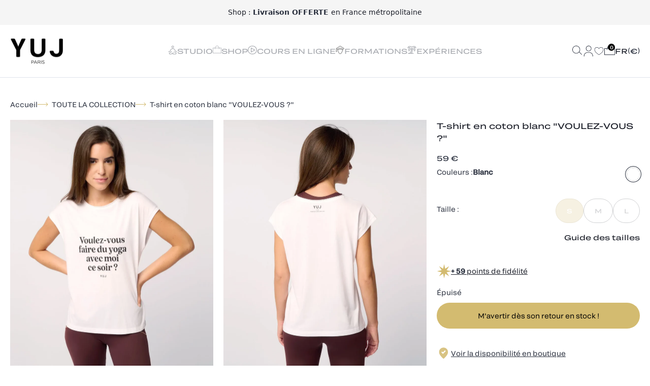

--- FILE ---
content_type: text/html; charset=utf-8
request_url: https://www.yuj.fr/collections/toute-la-collection/products/t-shirt-en-coton-blanc-voulez-vous
body_size: 87682
content:

  <!--
  .=*%%#*=.
  *@@*+*@@@@-
  =@%     +@@=
  -:     =@%.     .#+
  *@@@#=.  +@@+.     :
  - :#@@@@#-  +@@+
  %@@= :%@@%@@=  +@@-
  .@@@@= *@%-#@%: :%@+
  .@@@@@=+@%.:@@=  %@+
  .#+--@@*#@@@@# .@@- .@@:
  =#@@@@@=-%@@@. =@%  *@*
  :=***. =**: .**  -*+

  BLACKSWAN PARIS
  ------------------
  SHOPIFY TECH AGENCY
  ------------------
  https://blackswan.paris/
-->


<!doctype html>
<html class="no-js" lang="fr">
  <head>
    <script id="pandectes-rules">   /* PANDECTES-GDPR: DO NOT MODIFY AUTO GENERATED CODE OF THIS SCRIPT */      window.PandectesSettings = {"store":{"plan":"plus","theme":"yuj/main","primaryLocale":"fr","adminMode":false},"tsPublished":1706529128,"declaration":{"showPurpose":false,"showProvider":false,"showDateGenerated":false},"language":{"languageMode":"Multilingual","fallbackLanguage":"fr","languageDetection":"browser","languagesSupported":["fr","en"]},"texts":{"managed":{"headerText":{"en":"We respect your privacy","fr":"Nous respectons votre vie privée"},"consentText":{"en":"This website uses cookies to ensure you get the best experience.","fr":"Avec nos partenaires, nous déposons des cookies et utilisons des informations non sensibles de votre appareil pour améliorer nos produits et afficher des publicités et contenus personnalisés. Vous pouvez accepter ou refuser ces différentes options. Cliquez sur \"En savoir plus\" pour avoir de plus amples informations."},"dismissButtonText":{"en":"Ok","fr":"D'accord"},"linkText":{"en":"Learn more","fr":"En savoir plus"},"imprintText":{"en":"Imprint","fr":"Imprimer"},"preferencesButtonText":{"en":"Preferences","fr":"Préférences"},"allowButtonText":{"en":"Accept","fr":"J'accepte"},"denyButtonText":{"en":"Decline","fr":"Je refuse"},"leaveSiteButtonText":{"en":"Leave this site","fr":"Quittez ce site"},"cookiePolicyText":{"en":"Cookie policy","fr":"Politique de cookie"},"preferencesPopupTitleText":{"en":"Manage consent preferences","fr":"Choisissez le type de cookies que vous acceptez en utilisant"},"preferencesPopupIntroText":{"en":"When you visit any web site, it may store or retrieve information on your browser, mostly in the form of cookies. This information might be about you, your preferences or your device and is mostly used to make the site work as you expect it to. The information does not usually directly identify you, but it can give you a more personalized web experience.","fr":"Ce site utilise des cookies permettant de visualiser des contenus, d'afficher des flux d'informations provenant des réseaux sociaux et d'améliorer le fonctionnement grâce aux statistiques de navigation. Si vous cliquez sur « Accepter »,Yuj et ses partenaires déposeront ces cookies sur votre terminal lors de votre navigation. Si vous cliquez sur «Refuser», ces cookies ne seront pas déposés. Vous pouvez modifier vos préférences à tout moment sur la page « Préférences »."},"preferencesPopupCloseButtonText":{"en":"Close","fr":"Fermer"},"preferencesPopupAcceptAllButtonText":{"en":"Accept all","fr":"Accepter tout"},"preferencesPopupRejectAllButtonText":{"en":"Reject all","fr":"Tout rejeter"},"preferencesPopupSaveButtonText":{"en":"Save preferences & exit","fr":"Enregistrer les préférences et quitter"},"accessSectionTitleText":{"en":"Data portability","fr":"Data Portability"},"accessSectionParagraphText":{"en":"You have the right to request access to your data at any time.","fr":"You have the right to be able to access your personal data at any time. This includes your account information, your order records as well as any GDPR related requests you have made so far. You have the right to request a full report of your data."},"rectificationSectionTitleText":{"en":"Data Rectification","fr":"Data Rectification"},"rectificationSectionParagraphText":{"en":"You have the right to request your data to be updated whenever you think it is appropriate.","fr":"You have the right to request your data to be updated whenever you think it is appropriate."},"erasureSectionTitleText":{"en":"Right to be forgotten","fr":"Right to be Forgotten"},"erasureSectionParagraphText":{"en":"You have the right to ask all your data to be erased. After that, you will no longer be able to access your account.","fr":"Use this option if you want to remove your personal and other data from our store. Keep in mind that this process will delete your account, so you will no longer be able to access or use it anymore."},"declIntroText":{"en":"We use cookies to optimize website functionality, analyze the performance, and provide personalized experience to you. Some cookies are essential to make the website operate and function correctly. Those cookies cannot be disabled. In this window you can manage your preference of cookies.","fr":"Nous utilisons des cookies pour optimiser les fonctionnalités du site Web, analyser les performances et vous offrir une expérience personnalisée. Certains cookies sont indispensables au bon fonctionnement et au bon fonctionnement du site Web. Ces cookies ne peuvent pas être désactivés. Dans cette fenêtre, vous pouvez gérer vos préférences en matière de cookies."}},"categories":{"strictlyNecessaryCookiesTitleText":{"en":"Strictly necessary cookies","fr":"Cookies strictement nécessaires"},"functionalityCookiesTitleText":{"en":"Functionality cookies","fr":"Cookies de fonctionnalité"},"performanceCookiesTitleText":{"en":"Performance cookies","fr":"Cookies de performance"},"targetingCookiesTitleText":{"en":"Targeting cookies","fr":"Cookies de ciblage"},"unclassifiedCookiesTitleText":{"en":"Unclassified cookies","fr":"Cookies non classés"},"strictlyNecessaryCookiesDescriptionText":{"en":"These cookies are essential in order to enable you to move around the website and use its features, such as accessing secure areas of the website. Without these cookies services you have asked for, like shopping baskets or e-billing, cannot be provided.","fr":"Ces cookies sont essentiels pour vous permettre de vous déplacer sur le site Web et d'utiliser ses fonctionnalités, telles que l'accès à des zones sécurisées du site Web. Sans ces cookies, les services que vous avez demandés, comme les paniers d'achat ou la facturation électronique, ne peuvent pas être fournis."},"functionalityCookiesDescriptionText":{"en":"These cookies allow the website to remember choices you make (such as your user name, language or the region you are in) and provide enhanced, more personal features. For instance, a website may be able to provide you with local weather reports or traffic news by storing in a cookie the region in which you are currently located. These cookies can also be used to remember changes you have made to text size, fonts and other parts of web pages that you can customise. They may also be used to provide services you have asked for such as watching a video or commenting on a blog. The information these cookies collect may be anonymised and they cannot track your browsing activity on other websites.","fr":"Ces cookies permettent au site Web de se souvenir des choix que vous faites (comme votre nom d'utilisateur, votre langue ou la région dans laquelle vous vous trouvez) et offrent des fonctionnalités améliorées et plus personnelles. Par exemple, un site Web peut être en mesure de vous fournir des bulletins météorologiques locaux ou des informations sur le trafic en stockant dans un cookie la région dans laquelle vous vous trouvez actuellement. Ces cookies peuvent également être utilisés pour mémoriser les modifications que vous avez apportées à la taille du texte, aux polices et à d'autres parties des pages Web que vous pouvez personnaliser. Ils peuvent également être utilisés pour fournir des services que vous avez demandés, comme regarder une vidéo ou commenter un blog. Les informations que ces cookies collectent peuvent être anonymisées et ils ne peuvent pas suivre votre activité de navigation sur d'autres sites Web."},"performanceCookiesDescriptionText":{"en":"These cookies collect information about how visitors use a website, for instance which pages visitors go to most often, and if they get error messages from web pages. These cookies don’t collect information that identifies a visitor. All information these cookies collect is aggregated and therefore anonymous. It is only used to improve how a website works.","fr":"Ces cookies collectent des informations sur la façon dont les visiteurs utilisent un site Web, par exemple les pages que les visiteurs consultent le plus souvent et s'ils reçoivent des messages d'erreur des pages Web. Ces cookies ne collectent pas d'informations permettant d'identifier un visiteur. Toutes les informations collectées par ces cookies sont agrégées et donc anonymes. Il est uniquement utilisé pour améliorer le fonctionnement d'un site Web."},"targetingCookiesDescriptionText":{"en":"These cookies are used to deliver adverts more relevant to you and your interests They are also used to limit the number of times you see an advertisement as well as help measure the effectiveness of the advertising campaign. They are usually placed by advertising networks with the website operator’s permission. They remember that you have visited a website and this information is shared with other organisations such as advertisers. Quite often targeting or advertising cookies will be linked to site functionality provided by the other organisation.","fr":"Ces cookies sont utilisés pour diffuser des publicités plus pertinentes pour vous et vos intérêts. Ils sont également utilisés pour limiter le nombre de fois où vous voyez une publicité et pour aider à mesurer l'efficacité de la campagne publicitaire. Ils sont généralement placés par des réseaux publicitaires avec l'autorisation de l'exploitant du site Web. Ils se souviennent que vous avez visité un site Web et que ces informations sont partagées avec d'autres organisations telles que des annonceurs. Très souvent, les cookies de ciblage ou de publicité seront liés aux fonctionnalités du site fournies par l'autre organisation."},"unclassifiedCookiesDescriptionText":{"en":"Unclassified cookies are cookies that we are in the process of classifying, together with the providers of individual cookies.","fr":"Les cookies non classés sont des cookies que nous sommes en train de classer, avec les fournisseurs de cookies individuels."}},"auto":{"declName":{"en":"Name","fr":"Nom"},"declPath":{"en":"Path","fr":"Chemin"},"declType":{"en":"Type","fr":"Type"},"declDomain":{"en":"Domain","fr":"Domaine"},"declPurpose":{"en":"Purpose","fr":"But"},"declProvider":{"en":"Provider","fr":"Fournisseur"},"declRetention":{"en":"Retention","fr":"Rétention"},"declFirstParty":{"en":"First-party","fr":"Première partie"},"declThirdParty":{"en":"Third-party","fr":"Tierce partie"},"declSeconds":{"en":"seconds","fr":"secondes"},"declMinutes":{"en":"minutes","fr":"minutes"},"declHours":{"en":"hours","fr":"heures"},"declDays":{"en":"days","fr":"jours"},"declMonths":{"en":"months","fr":"mois"},"declYears":{"en":"years","fr":"années"},"declSession":{"en":"Session","fr":"Session"},"cookiesDetailsText":{"en":"Cookies details","fr":"Détails des cookies"},"preferencesPopupAlwaysAllowedText":{"en":"Always allowed","fr":"Toujours permis"},"submitButton":{"en":"Submit","fr":"Soumettre"},"submittingButton":{"en":"Submitting...","fr":"Soumission..."},"cancelButton":{"en":"Cancel","fr":"Annuler"},"guestsSupportInfoText":{"en":"Please login with your customer account to further proceed.","fr":"Veuillez vous connecter avec votre compte client pour continuer."},"guestsSupportEmailPlaceholder":{"en":"E-mail address","fr":"Adresse e-mail"},"guestsSupportEmailValidationError":{"en":"Email is not valid","fr":"L'email n'est pas valide"},"guestsSupportEmailSuccessTitle":{"en":"Thank you for your request","fr":"Merci pour votre requête"},"guestsSupportEmailFailureTitle":{"en":"A problem occurred","fr":"Un problème est survenu"},"guestsSupportEmailSuccessMessage":{"en":"If you are registered as a customer of this store, you will soon receive an email with instructions on how to proceed.","fr":"Si vous êtes inscrit en tant que client de ce magasin, vous recevrez bientôt un e-mail avec des instructions sur la marche à suivre."},"guestsSupportEmailFailureMessage":{"en":"Your request was not submitted. Please try again and if problem persists, contact store owner for assistance.","fr":"Votre demande n'a pas été soumise. Veuillez réessayer et si le problème persiste, contactez le propriétaire du magasin pour obtenir de l'aide."},"confirmationSuccessTitle":{"en":"Your request is verified","fr":"Votre demande est vérifiée"},"confirmationFailureTitle":{"en":"A problem occurred","fr":"Un problème est survenu"},"confirmationSuccessMessage":{"en":"We will soon get back to you as to your request.","fr":"Nous reviendrons rapidement vers vous quant à votre demande."},"confirmationFailureMessage":{"en":"Your request was not verified. Please try again and if problem persists, contact store owner for assistance","fr":"Votre demande n'a pas été vérifiée. Veuillez réessayer et si le problème persiste, contactez le propriétaire du magasin pour obtenir de l'aide"},"consentSectionTitleText":{"en":"Your cookie consent","fr":"Votre consentement aux cookies"},"consentSectionNoConsentText":{"en":"You have not consented to the cookies policy of this website.","fr":"Vous n'avez pas consenti à la politique de cookies de ce site Web."},"consentSectionConsentedText":{"en":"You consented to the cookies policy of this website on","fr":"Vous avez consenti à la politique de cookies de ce site Web sur"},"consentStatus":{"en":"Consent preference","fr":"Préférence de consentement"},"consentDate":{"en":"Consent date","fr":"Date de consentement"},"consentId":{"en":"Consent ID","fr":"ID de consentement"},"consentSectionChangeConsentActionText":{"en":"Change consent preference","fr":"Modifier la préférence de consentement"},"accessSectionGDPRRequestsActionText":{"en":"Data subject requests","fr":"Demandes des personnes concernées"},"accessSectionAccountInfoActionText":{"en":"Personal data","fr":"Données personnelles"},"accessSectionOrdersRecordsActionText":{"en":"Orders","fr":"Ordres"},"accessSectionDownloadReportActionText":{"en":"Request export","fr":"Tout télécharger"},"rectificationCommentPlaceholder":{"en":"Describe what you want to be updated","fr":"Décrivez ce que vous souhaitez mettre à jour"},"rectificationCommentValidationError":{"en":"Comment is required","fr":"Un commentaire est requis"},"rectificationSectionEditAccountActionText":{"en":"Request an update","fr":"Demander une mise à jour"},"erasureSectionRequestDeletionActionText":{"en":"Request personal data deletion","fr":"Demander la suppression des données personnelles"}}},"library":{"previewMode":false,"fadeInTimeout":0,"defaultBlocked":0,"showLink":true,"showImprintLink":false,"enabled":true,"cookie":{"name":"_pandectes_gdpr","expiryDays":365,"secure":true},"dismissOnScroll":false,"dismissOnWindowClick":false,"dismissOnTimeout":false,"palette":{"popup":{"background":"#EDEFF5","backgroundForCalculations":{"a":1,"b":245,"g":239,"r":237},"text":"#020045"},"button":{"background":"transparent","backgroundForCalculations":{"a":1,"b":255,"g":255,"r":255},"text":"#020045","textForCalculation":{"a":1,"b":69,"g":0,"r":2},"border":"#020045"}},"content":{"href":"https://www.yuj.fr/pages/politique-des-cookies","close":"&#10005;","target":"_blank","logo":""},"window":"<div role=\"dialog\" aria-live=\"polite\" aria-label=\"cookieconsent\" aria-describedby=\"cookieconsent:desc\" id=\"cookie-consent-dialogBox\" class=\"cc-window-wrapper cc-bottom-left-wrapper\"><div class=\"pd-cookie-banner-window cc-window {{classes}}\"><!--googleoff: all-->{{children}}<!--googleon: all--></div></div>","compliance":{"custom":"<div class=\"cc-compliance cc-highlight\">{{preferences}}{{allow}}{{deny}}</div>"},"type":"custom","layouts":{"basic":"{{header}}{{messagelink}}{{compliance}}"},"position":"bottom-left","theme":"wired","revokable":false,"animateRevokable":false,"static":false,"autoAttach":true,"hasTransition":true,"blacklistPage":[""]},"geolocation":{"brOnly":false,"caOnly":false,"euOnly":true},"dsr":{"guestsSupport":false,"accessSectionDownloadReportAuto":false},"banner":{"resetTs":1617360110,"extraCss":"        .cc-banner-logo {max-width: 24em!important;}    @media(min-width: 768px) {.cc-window.cc-floating{max-width: 24em!important;width: 24em!important;}}    .cc-message, .cc-header, .cc-logo {text-align: left}    .cc-window-wrapper{z-index: 16777100;}    .cc-window{z-index: 16777100;font-family: inherit;}    .cc-header{font-family: inherit;}    .pd-cp-ui{font-family: inherit; background-color: #EDEFF5;color:#020045;}    button.pd-cp-btn, a.pd-cp-btn{}    input + .pd-cp-preferences-slider{background-color: rgba(2, 0, 69, 0.3)}    .pd-cp-scrolling-section::-webkit-scrollbar{background-color: rgba(2, 0, 69, 0.3)}    input:checked + .pd-cp-preferences-slider{background-color: rgba(2, 0, 69, 1)}    .pd-cp-scrolling-section::-webkit-scrollbar-thumb {background-color: rgba(2, 0, 69, 1)}    .pd-cp-ui-close{color:#020045;}    .pd-cp-preferences-slider:before{background-color: #EDEFF5}    .pd-cp-title:before {border-color: #020045!important}    .pd-cp-preferences-slider{background-color:#020045}    .pd-cp-toggle{color:#020045!important}    @media(max-width:699px) {.pd-cp-ui-close-top svg {fill: #020045}}    .pd-cp-toggle:hover,.pd-cp-toggle:visited,.pd-cp-toggle:active{color:#020045!important}    .pd-cookie-banner-window {box-shadow: 0 0 18px rgb(0 0 0 / 20%);}  ","customJavascript":null,"showPoweredBy":false,"hybridStrict":false,"cookiesBlockedByDefault":"0","isActive":true,"implicitSavePreferences":false,"cookieIcon":true,"blockBots":false,"showCookiesDetails":true,"hasTransition":true,"blockingPage":false,"showOnlyLandingPage":false,"leaveSiteUrl":"https://www.google.com","linkRespectStoreLang":false},"cookies":{"0":[],"1":[{"name":"secure_customer_sig","domain":"www.yuj.fr","path":"/","provider":"Shopify","firstParty":true,"retention":"1 day(s)","expires":1,"unit":"declSession","purpose":{"en":"Used in connection with customer login.","fr":"Used in connection with customer login."}},{"name":"cart_ts","domain":"www.yuj.fr","path":"/","provider":"Shopify","firstParty":true,"retention":"1 day(s)","expires":1,"unit":"declSession","purpose":{"en":"Used in connection with checkout.","fr":"Used in connection with checkout."}},{"name":"cart_sig","domain":"www.yuj.fr","path":"/","provider":"Shopify","firstParty":true,"retention":"1 day(s)","expires":1,"unit":"declSession","purpose":{"en":"Shopify analytics.","fr":"Shopify analytics."}},{"name":"cart_ver","domain":"www.yuj.fr","path":"/","provider":"Shopify","firstParty":true,"retention":"1 day(s)","expires":1,"unit":"declSession","purpose":{"en":"Used in connection with shopping cart.","fr":"Used in connection with shopping cart."}},{"name":"cart","domain":"www.yuj.fr","path":"/","provider":"Shopify","firstParty":true,"retention":"1 day(s)","expires":1,"unit":"declSession","purpose":{"en":"Necessary for the shopping cart functionality on the website.","fr":"Necessary for the shopping cart functionality on the website."}},{"name":"_pandectes_gdpr","domain":"www.yuj.fr","path":"/","provider":"Pandectes","firstParty":true,"retention":"1 day(s)","expires":1,"unit":"declSession","purpose":{"en":"Used for the functionality of the cookies consent banner.","fr":"Used for the functionality of the cookies consent banner."}},{"name":"fsb_previous_pathname","domain":"www.yuj.fr","path":"/","provider":"Hextom","firstParty":true,"retention":"Session","expires":1,"unit":"declSession","purpose":{"en":"Used by Hextom apps","fr":"Used by Hextom apps"}},{"name":"Cart","domain":"www.yuj.fr","path":"/","provider":"Shopify","firstParty":true,"retention":"1 day(s)","expires":1,"unit":"declSession","purpose":{"fr":"Used in connection with shopping cart."}},{"name":"Secret","domain":"www.yuj.fr","path":"/","provider":"Unknown","firstParty":true,"retention":"1 day(s)","expires":1,"unit":"declSession","purpose":{"fr":""}},{"name":"Secure_customer_sig","domain":"www.yuj.fr","path":"/","provider":"Shopify","firstParty":true,"retention":"1 day(s)","expires":1,"unit":"declSession","purpose":{"fr":"Used in connection with customer login."}},{"name":"_ab","domain":"www.yuj.fr","path":"/","provider":"Shopify","firstParty":true,"retention":"1 day(s)","expires":1,"unit":"declSession","purpose":{"en":"Used in connection with access to admin.","fr":"Used in connection with access to admin."}},{"name":"_pay_session","domain":"www.yuj.fr","path":"/","provider":"Shopify","firstParty":true,"retention":"1 day(s)","expires":1,"unit":"declSession","purpose":{"fr":"The cookie is necessary for the secure checkout and payment function on the website. This function is provided by shopify.com."}},{"name":"_secure_session_id","domain":"www.yuj.fr","path":"/","provider":"Shopify","firstParty":true,"retention":"1 day(s)","expires":1,"unit":"declSession","purpose":{"en":"Used in connection with navigation through a storefront.","fr":"Used in connection with navigation through a storefront."}},{"name":"_shopify_country","domain":"www.yuj.fr","path":"/","provider":"Shopify","firstParty":true,"retention":"1 day(s)","expires":1,"unit":"declSession","purpose":{"en":"Used in connection with checkout.","fr":"Cookie is placed by Shopify to store location data."}},{"name":"_shopify_m","domain":"www.yuj.fr","path":"/","provider":"Shopify","firstParty":true,"retention":"1 day(s)","expires":1,"unit":"declSession","purpose":{"en":"Used for managing customer privacy settings.","fr":"Used for managing customer privacy settings."}},{"name":"_shopify_tm","domain":"www.yuj.fr","path":"/","provider":"Shopify","firstParty":true,"retention":"1 day(s)","expires":1,"unit":"declSession","purpose":{"en":"Used for managing customer privacy settings.","fr":"Used for managing customer privacy settings."}},{"name":"_shopify_tw","domain":"www.yuj.fr","path":"/","provider":"Shopify","firstParty":true,"retention":"1 day(s)","expires":1,"unit":"declSession","purpose":{"en":"Used for managing customer privacy settings.","fr":"Used for managing customer privacy settings."}},{"name":"_storefront_u","domain":"www.yuj.fr","path":"/","provider":"Shopify","firstParty":true,"retention":"1 day(s)","expires":1,"unit":"declSession","purpose":{"en":"Used to facilitate updating customer account information.","fr":"Used to facilitate updating customer account information."}},{"name":"_tracking_consent","domain":"www.yuj.fr","path":"/","provider":"Shopify","firstParty":true,"retention":"1 day(s)","expires":1,"unit":"declSession","purpose":{"en":"Tracking preferences.","fr":"Tracking preferences."}},{"name":"cart_currency","domain":"www.yuj.fr","path":"/","provider":"Shopify","firstParty":true,"retention":"1 day(s)","expires":1,"unit":"declSession","purpose":{"en":"The cookie is necessary for the secure checkout and payment function on the website. This function is provided by shopify.com.","fr":"The cookie is necessary for the secure checkout and payment function on the website. This function is provided by shopify.com."}},{"name":"checkout","domain":"www.yuj.fr","path":"/","provider":"Shopify","firstParty":true,"retention":"1 day(s)","expires":1,"unit":"declSession","purpose":{"en":"Used in connection with checkout.","fr":"Used in connection with checkout."}},{"name":"checkout_token","domain":"www.yuj.fr","path":"/","provider":"Shopify","firstParty":true,"retention":"1 day(s)","expires":1,"unit":"declSession","purpose":{"en":"Used in connection with checkout.","fr":"Used in connection with checkout."}},{"name":"cookietest","domain":"www.yuj.fr","path":"/","provider":"Unknown","firstParty":true,"retention":"1 day(s)","expires":1,"unit":"declSession","purpose":{"en":"Used to ensure our systems are working correctly.","fr":""}},{"name":"master_device_id","domain":"www.yuj.fr","path":"/","provider":"Shopify","firstParty":true,"retention":"1 day(s)","expires":1,"unit":"declSession","purpose":{"en":"Used in connection with merchant login.","fr":"Used in connection with merchant login."}},{"name":"previous_checkout_token","domain":"www.yuj.fr","path":"/","provider":"Shopify","firstParty":true,"retention":"1 day(s)","expires":1,"unit":"declSession","purpose":{"fr":"Used in connection with checkout."}},{"name":"previous_step","domain":"www.yuj.fr","path":"/","provider":"Shopify","firstParty":true,"retention":"1 day(s)","expires":1,"unit":"declSession","purpose":{"en":"Used in connection with checkout.","fr":"Used in connection with checkout."}},{"name":"remember_me","domain":"www.yuj.fr","path":"/","provider":"Shopify","firstParty":true,"retention":"1 day(s)","expires":1,"unit":"declSession","purpose":{"en":"Used in connection with checkout.","fr":"Used in connection with checkout."}},{"name":"shopify_pay_redirect","domain":"www.yuj.fr","path":"/","provider":"Shopify","firstParty":true,"retention":"1 day(s)","expires":1,"unit":"declSession","purpose":{"en":"The cookie is necessary for the secure checkout and payment function on the website. This function is provided by shopify.com.","fr":"The cookie is necessary for the secure checkout and payment function on the website. This function is provided by shopify.com."}},{"name":"storefront_digest","domain":"www.yuj.fr","path":"/","provider":"Shopify","firstParty":true,"retention":"1 day(s)","expires":1,"unit":"declSession","purpose":{"en":"Used in connection with customer login.","fr":"Used in connection with customer login."}},{"name":"tracked_start_checkout","domain":"www.yuj.fr","path":"/","provider":"Shopify","firstParty":true,"retention":"1 day(s)","expires":1,"unit":"declSession","purpose":{"en":"Used in connection with checkout.","fr":"Used in connection with checkout."}}],"2":[{"name":"_orig_referrer","domain":".yuj.fr","path":"/","provider":"Shopify","firstParty":true,"retention":"1 day(s)","expires":1,"unit":"declSession","purpose":{"en":"Tracks landing pages.","fr":"Tracks landing pages."}},{"name":"_landing_page","domain":".yuj.fr","path":"/","provider":"Shopify","firstParty":true,"retention":"1 day(s)","expires":1,"unit":"declSession","purpose":{"en":"Tracks landing pages.","fr":"Tracks landing pages."}},{"name":"_shopify_y","domain":".yuj.fr","path":"/","provider":"Shopify","firstParty":true,"retention":"1 day(s)","expires":1,"unit":"declSession","purpose":{"en":"Shopify analytics.","fr":"Shopify analytics."}},{"name":"_shopify_s","domain":".yuj.fr","path":"/","provider":"Shopify","firstParty":true,"retention":"1 day(s)","expires":1,"unit":"declSession","purpose":{"en":"Shopify analytics.","fr":"Shopify analytics."}},{"name":"_shopify_fs","domain":".yuj.fr","path":"/","provider":"Shopify","firstParty":true,"retention":"1 day(s)","expires":1,"unit":"declSession","purpose":{"en":"Shopify analytics.","fr":"Shopify analytics."}},{"name":"_ga","domain":".yuj.fr","path":"/","provider":"Google","firstParty":true,"retention":"1 day(s)","expires":1,"unit":"declSession","purpose":{"en":"Cookie is set by Google Analytics with unknown functionality","fr":"Cookie is set by Google Analytics with unknown functionality"}},{"name":"_gid","domain":".yuj.fr","path":"/","provider":"Google","firstParty":true,"retention":"1 day(s)","expires":1,"unit":"declSession","purpose":{"en":"Cookie is placed by Google Analytics to count and track pageviews.","fr":"Cookie is placed by Google Analytics to count and track pageviews."}},{"name":"_gat","domain":".yuj.fr","path":"/","provider":"Google","firstParty":true,"retention":"1 day(s)","expires":1,"unit":"declSession","purpose":{"en":"Cookie is placed by Google Analytics to filter requests from bots.","fr":"Cookie is placed by Google Analytics to filter requests from bots."}},{"name":"_shopify_sa_t","domain":".yuj.fr","path":"/","provider":"Shopify","firstParty":true,"retention":"1 day(s)","expires":1,"unit":"declSession","purpose":{"en":"Shopify analytics relating to marketing & referrals.","fr":"Shopify analytics relating to marketing & referrals."}},{"name":"_shopify_sa_p","domain":".yuj.fr","path":"/","provider":"Shopify","firstParty":true,"retention":"1 day(s)","expires":1,"unit":"declSession","purpose":{"en":"Shopify analytics relating to marketing & referrals.","fr":"Shopify analytics relating to marketing & referrals."}}],"4":[{"name":"_y","domain":".yuj.fr","path":"/","provider":"Shopify","firstParty":true,"retention":"1 day(s)","expires":1,"unit":"declSession","purpose":{"en":"Shopify analytics.","fr":"Shopify analytics."}},{"name":"_s","domain":".yuj.fr","path":"/","provider":"Shopify","firstParty":true,"retention":"1 day(s)","expires":1,"unit":"declSession","purpose":{"en":"Shopify analytics.","fr":"Shopify analytics."}},{"name":"_pin_unauth","domain":".yuj.fr","path":"/","provider":"Pinterest","firstParty":true,"retention":"1 day(s)","expires":1,"unit":"declSession","purpose":{"en":"Used to group actions for users who cannot be identified by Pinterest.","fr":"Used to group actions for users who cannot be identified by Pinterest."}},{"name":"_fbp","domain":".yuj.fr","path":"/","provider":"Facebook","firstParty":true,"retention":"1 day(s)","expires":1,"unit":"declSession","purpose":{"en":"Cookie is placed by Facebook to track visits across websites.","fr":"Cookie is placed by Facebook to track visits across websites."}},{"name":"fr","domain":".facebook.com","path":"/","provider":"Facebook","firstParty":false,"retention":"1 day(s)","expires":1,"unit":"declSession","purpose":{"en":"Is used to deliver, measure and improve the relevancy of ads","fr":"Is used to deliver, measure and improve the relevancy of ads"}},{"name":"_shopify_d\t","domain":"www.yuj.fr","path":"/","provider":"Unknown","firstParty":true,"retention":"1 day(s)","expires":1,"unit":"declSession","purpose":{"fr":""}}],"8":[{"name":"checkout_locale","domain":"www.yuj.fr","path":"/2764415","provider":"Unknown","firstParty":true,"retention":"Session","expires":1,"unit":"declSession","purpose":{"fr":""}},{"name":"ahoy_visitor","domain":"snapppt.com","path":"/","provider":"Unknown","firstParty":false,"retention":"1 day(s)","expires":1,"unit":"declSession","purpose":{"fr":""}},{"name":"ahoy_visit","domain":"snapppt.com","path":"/","provider":"Unknown","firstParty":false,"retention":"1 day(s)","expires":1,"unit":"declSession","purpose":{"fr":""}},{"name":"nodeid","domain":"aivalabs.com","path":"/","provider":"Unknown","firstParty":false,"retention":"Session","expires":1,"unit":"declSession","purpose":{"fr":""}},{"name":"ahoy_visitor","domain":"api.snapppt.com","path":"/","provider":"Unknown","firstParty":false,"retention":"1 day(s)","expires":1,"unit":"declSession","purpose":{"fr":""}},{"name":"ahoy_visit","domain":"api.snapppt.com","path":"/","provider":"Unknown","firstParty":false,"retention":"1 day(s)","expires":1,"unit":"declSession","purpose":{"fr":""}},{"name":"usb_previous_pathname","domain":"www.yuj.fr","path":"/","provider":"Unknown","firstParty":true,"retention":"Session","expires":1,"unit":"declSession","purpose":{"en":"Used by Hextom for statistical data.","fr":""}},{"name":"_abck","domain":".list-manage.com","path":"/","provider":"Unknown","firstParty":false,"retention":"1 day(s)","expires":1,"unit":"declSession","purpose":{"fr":""}},{"name":"bm_sz","domain":".list-manage.com","path":"/","provider":"Unknown","firstParty":false,"retention":"1 day(s)","expires":1,"unit":"declSession","purpose":{"fr":""}},{"name":"localization","domain":"www.yuj.fr","path":"/","provider":"Unknown","firstParty":true,"retention":"1 year(s)","expires":1,"unit":"declYears","purpose":{"en":"Shopify store localization","fr":""}}]},"blocker":{"isActive":true,"googleConsentMode":{"isActive":false,"adStorageCategory":4,"analyticsStorageCategory":2,"personalizationStorageCategory":8,"functionalityStorageCategory":8,"securityStorageCategory":8,"redactData":false},"facebookPixel":{"id":"","isActive":false,"ldu":false},"rakuten":{"isActive":false,"cmp":false,"ccpa":false},"defaultBlocked":0,"patterns":{"whiteList":[],"blackList":{"1":[],"2":[],"4":[],"8":[]},"iframesWhiteList":[],"iframesBlackList":{"1":[],"2":[],"4":[],"8":[]},"beaconsWhiteList":[],"beaconsBlackList":{"1":[],"2":[],"4":[],"8":[]}}}}      !function(){"use strict";window.PandectesRules=window.PandectesRules||{},window.PandectesRules.manualBlacklist={1:[],2:[],4:[]},window.PandectesRules.blacklistedIFrames={1:[],2:[],4:[]},window.PandectesRules.blacklistedCss={1:[],2:[],4:[]},window.PandectesRules.blacklistedBeacons={1:[],2:[],4:[]};var e="javascript/blocked",t="_pandectes_gdpr";function a(e){return new RegExp(e.replace(/[/\\.+?$()]/g,"\\$&").replace("*","(.*)"))}var n=function(e){try{return JSON.parse(e)}catch(e){return!1}},r=function(e){var t=arguments.length>1&&void 0!==arguments[1]?arguments[1]:"log",a=new URLSearchParams(window.location.search);a.get("log")&&console[t]("PandectesRules: ".concat(e))};function i(e,t){var a=Object.keys(e);if(Object.getOwnPropertySymbols){var n=Object.getOwnPropertySymbols(e);t&&(n=n.filter((function(t){return Object.getOwnPropertyDescriptor(e,t).enumerable}))),a.push.apply(a,n)}return a}function s(e){for(var t=1;t<arguments.length;t++){var a=null!=arguments[t]?arguments[t]:{};t%2?i(Object(a),!0).forEach((function(t){o(e,t,a[t])})):Object.getOwnPropertyDescriptors?Object.defineProperties(e,Object.getOwnPropertyDescriptors(a)):i(Object(a)).forEach((function(t){Object.defineProperty(e,t,Object.getOwnPropertyDescriptor(a,t))}))}return e}function o(e,t,a){return t in e?Object.defineProperty(e,t,{value:a,enumerable:!0,configurable:!0,writable:!0}):e[t]=a,e}function c(e,t){return function(e){if(Array.isArray(e))return e}(e)||function(e,t){var a=null==e?null:"undefined"!=typeof Symbol&&e[Symbol.iterator]||e["@@iterator"];if(null==a)return;var n,r,i=[],s=!0,o=!1;try{for(a=a.call(e);!(s=(n=a.next()).done)&&(i.push(n.value),!t||i.length!==t);s=!0);}catch(e){o=!0,r=e}finally{try{s||null==a.return||a.return()}finally{if(o)throw r}}return i}(e,t)||u(e,t)||function(){throw new TypeError("Invalid attempt to destructure non-iterable instance.\nIn order to be iterable, non-array objects must have a [Symbol.iterator]() method.")}()}function l(e){return function(e){if(Array.isArray(e))return d(e)}(e)||function(e){if("undefined"!=typeof Symbol&&null!=e[Symbol.iterator]||null!=e["@@iterator"])return Array.from(e)}(e)||u(e)||function(){throw new TypeError("Invalid attempt to spread non-iterable instance.\nIn order to be iterable, non-array objects must have a [Symbol.iterator]() method.")}()}function u(e,t){if(e){if("string"==typeof e)return d(e,t);var a=Object.prototype.toString.call(e).slice(8,-1);return"Object"===a&&e.constructor&&(a=e.constructor.name),"Map"===a||"Set"===a?Array.from(e):"Arguments"===a||/^(?:Ui|I)nt(?:8|16|32)(?:Clamped)?Array$/.test(a)?d(e,t):void 0}}function d(e,t){(null==t||t>e.length)&&(t=e.length);for(var a=0,n=new Array(t);a<t;a++)n[a]=e[a];return n}var p=window.PandectesRulesSettings||window.PandectesSettings,f=!(void 0===window.dataLayer||!Array.isArray(window.dataLayer)||!window.dataLayer.some((function(e){return"pandectes_full_scan"===e.event})));r("userAgent -> ".concat(window.navigator.userAgent.substring(0,50)));var g=function(){var e,a=arguments.length>0&&void 0!==arguments[0]?arguments[0]:t,r="; "+document.cookie,i=r.split("; "+a+"=");if(i.length<2)e={};else{var s=i.pop(),o=s.split(";");e=window.atob(o.shift())}var c=n(e);return!1!==c?c:e}(),y=p.banner.isActive,h=p.blocker,m=h.defaultBlocked,w=h.patterns,v=g&&null!==g.preferences&&void 0!==g.preferences?g.preferences:null,b=f?0:y?null===v?m:v:0,k={1:0==(1&b),2:0==(2&b),4:0==(4&b)},L=w.blackList,_=w.whiteList,S=w.iframesBlackList,P=w.iframesWhiteList,A=w.beaconsBlackList,C=w.beaconsWhiteList,E={blackList:[],whiteList:[],iframesBlackList:{1:[],2:[],4:[],8:[]},iframesWhiteList:[],beaconsBlackList:{1:[],2:[],4:[],8:[]},beaconsWhiteList:[]};[1,2,4].map((function(e){var t;k[e]||((t=E.blackList).push.apply(t,l(L[e].length?L[e].map(a):[])),E.iframesBlackList[e]=S[e].length?S[e].map(a):[],E.beaconsBlackList[e]=A[e].length?A[e].map(a):[])})),E.whiteList=_.length?_.map(a):[],E.iframesWhiteList=P.length?P.map(a):[],E.beaconsWhiteList=C.length?C.map(a):[];var j={scripts:[],iframes:{1:[],2:[],4:[]},beacons:{1:[],2:[],4:[]},css:{1:[],2:[],4:[]}},B=function(t,a){return t&&(!a||a!==e)&&(!E.blackList||E.blackList.some((function(e){return e.test(t)})))&&(!E.whiteList||E.whiteList.every((function(e){return!e.test(t)})))},O=function(e){var t=e.getAttribute("src");return E.blackList&&E.blackList.every((function(e){return!e.test(t)}))||E.whiteList&&E.whiteList.some((function(e){return e.test(t)}))},I=function(e,t){var a=E.iframesBlackList[t],n=E.iframesWhiteList;return e&&(!a||a.some((function(t){return t.test(e)})))&&(!n||n.every((function(t){return!t.test(e)})))},R=function(e,t){var a=E.beaconsBlackList[t],n=E.beaconsWhiteList;return e&&(!a||a.some((function(t){return t.test(e)})))&&(!n||n.every((function(t){return!t.test(e)})))},T=new MutationObserver((function(e){for(var t=0;t<e.length;t++)for(var a=e[t].addedNodes,n=0;n<a.length;n++){var r=a[n],i=r.dataset&&r.dataset.cookiecategory;if(1===r.nodeType&&"LINK"===r.tagName){var s=r.dataset&&r.dataset.href;if(s&&i)switch(i){case"functionality":case"C0001":j.css[1].push(s);break;case"performance":case"C0002":j.css[2].push(s);break;case"targeting":case"C0003":j.css[4].push(s)}}}})),x=new MutationObserver((function(t){for(var a=0;a<t.length;a++)for(var n=t[a].addedNodes,r=function(t){var a=n[t],r=a.src||a.dataset&&a.dataset.src,i=a.dataset&&a.dataset.cookiecategory;if(1===a.nodeType&&"IFRAME"===a.tagName){if(r){var s=!1;I(r,1)||"functionality"===i||"C0001"===i?(s=!0,j.iframes[1].push(r)):I(r,2)||"performance"===i||"C0002"===i?(s=!0,j.iframes[2].push(r)):(I(r,4)||"targeting"===i||"C0003"===i)&&(s=!0,j.iframes[4].push(r)),s&&(a.removeAttribute("src"),a.setAttribute("data-src",r))}}else if(1===a.nodeType&&"IMG"===a.tagName){if(r){var o=!1;R(r,1)?(o=!0,j.beacons[1].push(r)):R(r,2)?(o=!0,j.beacons[2].push(r)):R(r,4)&&(o=!0,j.beacons[4].push(r)),o&&(a.removeAttribute("src"),a.setAttribute("data-src",r))}}else if(1===a.nodeType&&"LINK"===a.tagName){var c=a.dataset&&a.dataset.href;if(c&&i)switch(i){case"functionality":case"C0001":j.css[1].push(c);break;case"performance":case"C0002":j.css[2].push(c);break;case"targeting":case"C0003":j.css[4].push(c)}}else if(1===a.nodeType&&"SCRIPT"===a.tagName){var l=a.type,u=!1;if(B(r,l))u=!0;else if(r&&i)switch(i){case"functionality":case"C0001":u=!0,window.PandectesRules.manualBlacklist[1].push(r);break;case"performance":case"C0002":u=!0,window.PandectesRules.manualBlacklist[2].push(r);break;case"targeting":case"C0003":u=!0,window.PandectesRules.manualBlacklist[4].push(r)}if(u){j.scripts.push([a,l]),a.type=e;a.addEventListener("beforescriptexecute",(function t(n){a.getAttribute("type")===e&&n.preventDefault(),a.removeEventListener("beforescriptexecute",t)})),a.parentElement&&a.parentElement.removeChild(a)}}},i=0;i<n.length;i++)r(i)})),N=document.createElement,D={src:Object.getOwnPropertyDescriptor(HTMLScriptElement.prototype,"src"),type:Object.getOwnPropertyDescriptor(HTMLScriptElement.prototype,"type")};window.PandectesRules.unblockCss=function(e){var t=j.css[e]||[];t.length&&r("Unblocking CSS for ".concat(e)),t.forEach((function(e){var t=document.querySelector('link[data-href^="'.concat(e,'"]'));t.removeAttribute("data-href"),t.href=e})),j.css[e]=[]},window.PandectesRules.unblockIFrames=function(e){var t=j.iframes[e]||[];t.length&&r("Unblocking IFrames for ".concat(e)),E.iframesBlackList[e]=[],t.forEach((function(e){var t=document.querySelector('iframe[data-src^="'.concat(e,'"]'));t.removeAttribute("data-src"),t.src=e})),j.iframes[e]=[]},window.PandectesRules.unblockBeacons=function(e){var t=j.beacons[e]||[];t.length&&r("Unblocking Beacons for ".concat(e)),E.beaconsBlackList[e]=[],t.forEach((function(e){var t=document.querySelector('img[data-src^="'.concat(e,'"]'));t.removeAttribute("data-src"),t.src=e})),j.beacons[e]=[]},window.PandectesRules.unblockInlineScripts=function(e){var t=1===e?"functionality":2===e?"performance":"targeting";document.querySelectorAll('script[type="javascript/blocked"][data-cookiecategory="'.concat(t,'"]')).forEach((function(e){var t=e.textContent;e.parentNode.removeChild(e);var a=document.createElement("script");a.type="text/javascript",a.textContent=t,document.body.appendChild(a)}))},window.PandectesRules.unblock=function(t){t.length<1?(E.blackList=[],E.whiteList=[],E.iframesBlackList=[],E.iframesWhiteList=[]):(E.blackList&&(E.blackList=E.blackList.filter((function(e){return t.every((function(t){return"string"==typeof t?!e.test(t):t instanceof RegExp?e.toString()!==t.toString():void 0}))}))),E.whiteList&&(E.whiteList=[].concat(l(E.whiteList),l(t.map((function(e){if("string"==typeof e){var t=".*"+a(e)+".*";if(E.whiteList.every((function(e){return e.toString()!==t.toString()})))return new RegExp(t)}else if(e instanceof RegExp&&E.whiteList.every((function(t){return t.toString()!==e.toString()})))return e;return null})).filter(Boolean)))));for(var n=document.querySelectorAll('script[type="'.concat(e,'"]')),i=0;i<n.length;i++){var s=n[i];O(s)&&(j.scripts.push([s,"application/javascript"]),s.parentElement.removeChild(s))}var o=0;l(j.scripts).forEach((function(e,t){var a=c(e,2),n=a[0],r=a[1];if(O(n)){for(var i=document.createElement("script"),s=0;s<n.attributes.length;s++){var l=n.attributes[s];"src"!==l.name&&"type"!==l.name&&i.setAttribute(l.name,n.attributes[s].value)}i.setAttribute("src",n.src),i.setAttribute("type",r||"application/javascript"),document.head.appendChild(i),j.scripts.splice(t-o,1),o++}})),0==E.blackList.length&&0===E.iframesBlackList[1].length&&0===E.iframesBlackList[2].length&&0===E.iframesBlackList[4].length&&0===E.beaconsBlackList[1].length&&0===E.beaconsBlackList[2].length&&0===E.beaconsBlackList[4].length&&(r("Disconnecting observers"),x.disconnect(),T.disconnect())};var M,W,z=p.store.adminMode,F=p.blocker;M=function(){!function(){var e=window.Shopify.trackingConsent;try{var t=z&&!window.Shopify.AdminBarInjector,a={preferences:0==(1&b)||f||t,analytics:0==(2&b)||f||t,marketing:0==(4&b)||f||t};e.firstPartyMarketingAllowed()===a.marketing&&e.analyticsProcessingAllowed()===a.analytics&&e.preferencesProcessingAllowed()===a.preferences||e.setTrackingConsent(a,(function(e){e&&e.error?r("Shopify.customerPrivacy API - failed to setTrackingConsent"):r("Shopify.customerPrivacy API - setTrackingConsent(".concat(JSON.stringify(a),")"))}))}catch(e){r("Shopify.customerPrivacy API - exception")}}(),function(){var e=window.Shopify.trackingConsent,t=e.currentVisitorConsent();if(F.gpcIsActive&&"CCPA"===e.getRegulation()&&"no"===t.gpc&&"yes"!==t.sale_of_data){var a={sale_of_data:!1};e.setTrackingConsent(a,(function(e){e&&e.error?r("Shopify.customerPrivacy API - failed to setTrackingConsent({".concat(JSON.stringify(a),")")):r("Shopify.customerPrivacy API - setTrackingConsent(".concat(JSON.stringify(a),")"))}))}}()},W=null,window.Shopify&&window.Shopify.loadFeatures&&window.Shopify.trackingConsent?M():W=setInterval((function(){window.Shopify&&window.Shopify.loadFeatures&&(clearInterval(W),window.Shopify.loadFeatures([{name:"consent-tracking-api",version:"0.1"}],(function(e){e?r("Shopify.customerPrivacy API - failed to load"):(r("Shopify.customerPrivacy API - loaded"),M())})))}),10);var U=p.banner.isActive,q=p.blocker.googleConsentMode,J=q.isActive,H=q.customEvent,$=q.id,G=q.analyticsId,K=q.redactData,V=q.urlPassthrough,Y=q.adStorageCategory,Q=q.analyticsStorageCategory,X=q.functionalityStorageCategory,Z=q.personalizationStorageCategory,ee=q.securityStorageCategory,te=q.dataLayerProperty,ae=void 0===te?"dataLayer":te;function ne(){window[ae].push(arguments)}window[ae]=window[ae]||[];var re,ie,se={hasInitialized:!1,ads_data_redaction:!1,url_passthrough:!1,data_layer_property:"dataLayer",storage:{ad_storage:"granted",ad_user_data:"granted",ad_personalization:"granted",analytics_storage:"granted",functionality_storage:"granted",personalization_storage:"granted",security_storage:"granted",wait_for_update:500}};if(U&&J){var oe=0==(b&Y)?"granted":"denied",ce=0==(b&Q)?"granted":"denied",le=0==(b&X)?"granted":"denied",ue=0==(b&Z)?"granted":"denied",de=0==(b&ee)?"granted":"denied";if(se.hasInitialized=!0,se.ads_data_redaction="denied"===oe&&K,se.url_passthrough=V,se.storage.ad_storage=oe,se.storage.ad_user_data=oe,se.storage.ad_personalization=oe,se.storage.analytics_storage=ce,se.storage.functionality_storage=le,se.storage.personalization_storage=ue,se.storage.security_storage=de,se.data_layer_property=ae||"dataLayer",se.ads_data_redaction&&ne("set","ads_data_redaction",se.ads_data_redaction),se.url_passthrough&&ne("set","url_passthrough",se.url_passthrough),ne("consent","default",se.storage),r("Google consent mode initialized"),$.length){console.log("adding google tag manager",$,se.data_layer_property),window[se.data_layer_property].push({"gtm.start":(new Date).getTime(),event:"gtm.js"}),window[se.data_layer_property].push({"pandectes.start":(new Date).getTime(),event:"pandectes-rules.min.js"});var pe=document.createElement("script"),fe="dataLayer"!==se.data_layer_property?"&l=".concat(se.data_layer_property):"";pe.async=!0,pe.src="https://www.googletagmanager.com/gtm.js?id=".concat($).concat(fe),document.head.appendChild(pe)}if(G.length){console.log("adding analytics"),window[se.data_layer_property].push({"pandectes.start":(new Date).getTime(),event:"pandectes-rules.min.js"});var ge=document.createElement("script");ge.async=!0,ge.src="https://www.googletagmanager.com/gtag/js?id=".concat(G),document.head.appendChild(ge),ne("js",new Date),ne("config",G)}}U&&H&&(ie=7===(re=b)?"deny":0===re?"allow":"mixed",window[ae].push({event:"Pandectes_Consent_Update",pandectes_status:ie,pandectes_categories:{C0000:"allow",C0001:k[1]?"allow":"deny",C0002:k[2]?"allow":"deny",C0003:k[4]?"allow":"deny"}}),r("PandectesCustomEvent pushed to the dataLayer")),window.PandectesRules.gcm=se;var ye=p.banner.isActive,he=p.blocker.isActive;r("Blocker -> "+(he?"Active":"Inactive")),r("Banner -> "+(ye?"Active":"Inactive")),r("ActualPrefs -> "+b);var me=null===v&&/\/checkouts\//.test(window.location.pathname);0!==b&&!1===f&&he&&!me?(r("Blocker will execute"),document.createElement=function(){for(var t=arguments.length,a=new Array(t),n=0;n<t;n++)a[n]=arguments[n];if("script"!==a[0].toLowerCase())return N.bind?N.bind(document).apply(void 0,a):N;var r=N.bind(document).apply(void 0,a);try{Object.defineProperties(r,{src:s(s({},D.src),{},{set:function(t){B(t,r.type)&&D.type.set.call(this,e),D.src.set.call(this,t)}}),type:s(s({},D.type),{},{get:function(){var t=D.type.get.call(this);return t===e||B(this.src,t)?null:t},set:function(t){var a=B(r.src,r.type)?e:t;D.type.set.call(this,a)}})}),r.setAttribute=function(t,a){if("type"===t){var n=B(r.src,r.type)?e:a;D.type.set.call(r,n)}else"src"===t?(B(a,r.type)&&D.type.set.call(r,e),D.src.set.call(r,a)):HTMLScriptElement.prototype.setAttribute.call(r,t,a)}}catch(e){console.warn("Yett: unable to prevent script execution for script src ",r.src,".\n",'A likely cause would be because you are using a third-party browser extension that monkey patches the "document.createElement" function.')}return r},x.observe(document.documentElement,{childList:!0,subtree:!0}),T.observe(document.documentElement,{childList:!0,subtree:!0})):r("Blocker will not execute")}();
</script>

    

    <script>
      if (window.location.hash == '#feedbackPM') {
        localStorage.setItem('feedbackPM', 'yesIAm');
      }

      if (localStorage.getItem('feedbackPM')) {
        console.log('PROJECT MANAGER IS THE MOST BEAUTIFUL PERSON IN THE WORLD');
      }
    </script>

    <!-- Google Tag Manager -->
    <script>
      (function(w,d,s,l,i){w[l]=w[l]||[];w[l].push({'gtm.start':
          new Date().getTime(),event:'gtm.js'});var f=d.getElementsByTagName(s)[0],
          j=d.createElement(s),dl=l!='dataLayer'?'&l='+l:'';j.async=true;j.src=
          'https://www.googletagmanager.com/gtm.js?id='+i+dl;f.parentNode.insertBefore(j,f);
          })(window,document,'script','dataLayer','GTM-NFKML39');
    </script>
    <!-- End Google Tag Manager -->

    <meta charset="utf-8">
    <meta http-equiv="X-UA-Compatible" content="IE=edge">
    <meta name="viewport" content="width=device-width,initial-scale=1">
    <meta name="generator" content="sharp">
    
    <link rel="canonical" href="https://www.yujparis.com/products/t-shirt-en-coton-blanc-voulez-vous">

    
      <link
        fetchpriority="low"
        rel="icon"
        href="//www.yuj.fr/cdn/shop/files/YUJ-favicon-black_c39282d9-f7b8-48c3-aa5c-240cca42fcb5.png?crop=center&height=32&v=1629799719&width=32"
        sizes="32x32">
    

    
      <title>T-shirt en coton blanc &quot;VOULEZ-VOUS ?&quot; - YUJ Paris</title>
    

    <meta name="description" content="T-shirt en coton bio durable et tendance blanc, inscription &quot;VOULEZ-VOUS ?&quot;. Coupe droite, col proche du cou. Tissu léger. A porter au quotidien ou pour le yoga.">

      
    <link
      rel="preconnect"
      href="https://cdn.shopify.com"
      crossorigin>

    

    

    <script>
      document.documentElement.className = document.documentElement.className.replace('no-js', 'js')
      window.addEventListener('load', () => document.documentElement.classList.add('ready'))
    </script>

    
    <script
      src="https://widgets.mindbodyonline.com/javascripts/healcode.js"
      type="text/javascript"
      async
      defer>
  </script>

    <!-- shopify/apps -->
    <script>window.performance && window.performance.mark && window.performance.mark('shopify.content_for_header.start');</script><meta name="google-site-verification" content="tury73ueVyMghcG6iNqVEzwh_5SjsD37p1QYuPdhBds">
<meta name="google-site-verification" content="xnFIyjNbQS8jJw99mezNz4OokcIP0jb2TZBmSfVl-kA">
<meta id="shopify-digital-wallet" name="shopify-digital-wallet" content="/2764415/digital_wallets/dialog">
<meta name="shopify-checkout-api-token" content="91085f629e6a8c9ac496f97c87c86fde">
<meta id="in-context-paypal-metadata" data-shop-id="2764415" data-venmo-supported="false" data-environment="production" data-locale="fr_FR" data-paypal-v4="true" data-currency="EUR">
<link rel="alternate" hreflang="x-default" href="https://www.yujparis.com/products/t-shirt-en-coton-blanc-voulez-vous">
<link rel="alternate" hreflang="fr-FR" href="https://www.yujparis.com/products/t-shirt-en-coton-blanc-voulez-vous">
<link rel="alternate" hreflang="en-FR" href="https://www.yujparis.com/en/products/t-shirt-en-coton-blanc-voulez-vous">
<link rel="alternate" type="application/json+oembed" href="https://www.yujparis.com/products/t-shirt-en-coton-blanc-voulez-vous.oembed">
<script async="async" src="/checkouts/internal/preloads.js?locale=fr-FR"></script>
<link rel="preconnect" href="https://shop.app" crossorigin="anonymous">
<script async="async" src="https://shop.app/checkouts/internal/preloads.js?locale=fr-FR&shop_id=2764415" crossorigin="anonymous"></script>
<script id="apple-pay-shop-capabilities" type="application/json">{"shopId":2764415,"countryCode":"FR","currencyCode":"EUR","merchantCapabilities":["supports3DS"],"merchantId":"gid:\/\/shopify\/Shop\/2764415","merchantName":"YUJ Paris","requiredBillingContactFields":["postalAddress","email","phone"],"requiredShippingContactFields":["postalAddress","email","phone"],"shippingType":"shipping","supportedNetworks":["visa","masterCard","amex","maestro"],"total":{"type":"pending","label":"YUJ Paris","amount":"1.00"},"shopifyPaymentsEnabled":true,"supportsSubscriptions":true}</script>
<script id="shopify-features" type="application/json">{"accessToken":"91085f629e6a8c9ac496f97c87c86fde","betas":["rich-media-storefront-analytics"],"domain":"www.yuj.fr","predictiveSearch":true,"shopId":2764415,"locale":"fr"}</script>
<script>var Shopify = Shopify || {};
Shopify.shop = "yuj-yoga-clothes.myshopify.com";
Shopify.locale = "fr";
Shopify.currency = {"active":"EUR","rate":"1.0"};
Shopify.country = "FR";
Shopify.theme = {"name":"yuj\/main","id":151388160334,"schema_name":"SharpNext","schema_version":"1.0.0","theme_store_id":null,"role":"main"};
Shopify.theme.handle = "null";
Shopify.theme.style = {"id":null,"handle":null};
Shopify.cdnHost = "www.yuj.fr/cdn";
Shopify.routes = Shopify.routes || {};
Shopify.routes.root = "/";</script>
<script type="module">!function(o){(o.Shopify=o.Shopify||{}).modules=!0}(window);</script>
<script>!function(o){function n(){var o=[];function n(){o.push(Array.prototype.slice.apply(arguments))}return n.q=o,n}var t=o.Shopify=o.Shopify||{};t.loadFeatures=n(),t.autoloadFeatures=n()}(window);</script>
<script>
  window.ShopifyPay = window.ShopifyPay || {};
  window.ShopifyPay.apiHost = "shop.app\/pay";
  window.ShopifyPay.redirectState = null;
</script>
<script id="shop-js-analytics" type="application/json">{"pageType":"product"}</script>
<script defer="defer" async type="module" src="//www.yuj.fr/cdn/shopifycloud/shop-js/modules/v2/client.init-shop-cart-sync_D53yOFxz.fr.esm.js"></script>
<script defer="defer" async type="module" src="//www.yuj.fr/cdn/shopifycloud/shop-js/modules/v2/chunk.common_OlNb1LrD.esm.js"></script>
<script type="module">
  await import("//www.yuj.fr/cdn/shopifycloud/shop-js/modules/v2/client.init-shop-cart-sync_D53yOFxz.fr.esm.js");
await import("//www.yuj.fr/cdn/shopifycloud/shop-js/modules/v2/chunk.common_OlNb1LrD.esm.js");

  window.Shopify.SignInWithShop?.initShopCartSync?.({"fedCMEnabled":true,"windoidEnabled":true});

</script>
<script>
  window.Shopify = window.Shopify || {};
  if (!window.Shopify.featureAssets) window.Shopify.featureAssets = {};
  window.Shopify.featureAssets['shop-js'] = {"shop-cart-sync":["modules/v2/client.shop-cart-sync_9s2s4peO.fr.esm.js","modules/v2/chunk.common_OlNb1LrD.esm.js"],"shop-button":["modules/v2/client.shop-button_1XNfoHMe.fr.esm.js","modules/v2/chunk.common_OlNb1LrD.esm.js"],"init-fed-cm":["modules/v2/client.init-fed-cm_3aQ5XN-H.fr.esm.js","modules/v2/chunk.common_OlNb1LrD.esm.js"],"init-windoid":["modules/v2/client.init-windoid_DyanP_bO.fr.esm.js","modules/v2/chunk.common_OlNb1LrD.esm.js"],"shop-toast-manager":["modules/v2/client.shop-toast-manager_DwFjCuwV.fr.esm.js","modules/v2/chunk.common_OlNb1LrD.esm.js"],"shop-cash-offers":["modules/v2/client.shop-cash-offers_BH02bMhF.fr.esm.js","modules/v2/chunk.common_OlNb1LrD.esm.js","modules/v2/chunk.modal_DWvqRQ7T.esm.js"],"avatar":["modules/v2/client.avatar_BTnouDA3.fr.esm.js"],"init-shop-email-lookup-coordinator":["modules/v2/client.init-shop-email-lookup-coordinator_CkkIe3et.fr.esm.js","modules/v2/chunk.common_OlNb1LrD.esm.js"],"init-shop-cart-sync":["modules/v2/client.init-shop-cart-sync_D53yOFxz.fr.esm.js","modules/v2/chunk.common_OlNb1LrD.esm.js"],"pay-button":["modules/v2/client.pay-button_30tlKVQu.fr.esm.js","modules/v2/chunk.common_OlNb1LrD.esm.js"],"init-customer-accounts-sign-up":["modules/v2/client.init-customer-accounts-sign-up_DZhziv5q.fr.esm.js","modules/v2/client.shop-login-button_sKcs-Gni.fr.esm.js","modules/v2/chunk.common_OlNb1LrD.esm.js","modules/v2/chunk.modal_DWvqRQ7T.esm.js"],"init-shop-for-new-customer-accounts":["modules/v2/client.init-shop-for-new-customer-accounts_DprS7ciO.fr.esm.js","modules/v2/client.shop-login-button_sKcs-Gni.fr.esm.js","modules/v2/chunk.common_OlNb1LrD.esm.js","modules/v2/chunk.modal_DWvqRQ7T.esm.js"],"checkout-modal":["modules/v2/client.checkout-modal_DP1XxtnB.fr.esm.js","modules/v2/chunk.common_OlNb1LrD.esm.js","modules/v2/chunk.modal_DWvqRQ7T.esm.js"],"init-customer-accounts":["modules/v2/client.init-customer-accounts_BfaLhlQD.fr.esm.js","modules/v2/client.shop-login-button_sKcs-Gni.fr.esm.js","modules/v2/chunk.common_OlNb1LrD.esm.js","modules/v2/chunk.modal_DWvqRQ7T.esm.js"],"shop-login-button":["modules/v2/client.shop-login-button_sKcs-Gni.fr.esm.js","modules/v2/chunk.common_OlNb1LrD.esm.js","modules/v2/chunk.modal_DWvqRQ7T.esm.js"],"shop-login":["modules/v2/client.shop-login_Daq45n3j.fr.esm.js","modules/v2/chunk.common_OlNb1LrD.esm.js","modules/v2/chunk.modal_DWvqRQ7T.esm.js"],"shop-follow-button":["modules/v2/client.shop-follow-button_BbMaedJD.fr.esm.js","modules/v2/chunk.common_OlNb1LrD.esm.js","modules/v2/chunk.modal_DWvqRQ7T.esm.js"],"lead-capture":["modules/v2/client.lead-capture_BPNTM8xO.fr.esm.js","modules/v2/chunk.common_OlNb1LrD.esm.js","modules/v2/chunk.modal_DWvqRQ7T.esm.js"],"payment-terms":["modules/v2/client.payment-terms_cqKTpc1T.fr.esm.js","modules/v2/chunk.common_OlNb1LrD.esm.js","modules/v2/chunk.modal_DWvqRQ7T.esm.js"]};
</script>
<script>(function() {
  var isLoaded = false;
  function asyncLoad() {
    if (isLoaded) return;
    isLoaded = true;
    var urls = ["https:\/\/ecommplugins-trustboxsettings.trustpilot.com\/yuj-yoga-clothes.myshopify.com.js?settings=1702993950238\u0026shop=yuj-yoga-clothes.myshopify.com","https:\/\/ecommplugins-scripts.trustpilot.com\/v2.1\/js\/header.min.js?settings=eyJrZXkiOiJVb1NKRTUxNzlRTWc3OGRGIiwicyI6Im5vbmUifQ==\u0026shop=yuj-yoga-clothes.myshopify.com","https:\/\/widget.trustpilot.com\/bootstrap\/v5\/tp.widget.sync.bootstrap.min.js?shop=yuj-yoga-clothes.myshopify.com","https:\/\/egw-app.herokuapp.com\/get_script\/6e2b9db2bf2c11ec8062fe30eb2bf499.js?v=962508\u0026shop=yuj-yoga-clothes.myshopify.com","https:\/\/upsell.conversionbear.com\/script?app=upsell\u0026shop=yuj-yoga-clothes.myshopify.com","https:\/\/cdn.one.store\/javascript\/dist\/1.0\/jcr-widget.js?account_id=shopify:yuj-yoga-clothes.myshopify.com\u0026shop=yuj-yoga-clothes.myshopify.com","https:\/\/static.rechargecdn.com\/assets\/js\/widget.min.js?shop=yuj-yoga-clothes.myshopify.com","https:\/\/bigblueprod-fast-tags.web.app\/shopify\/main.js?shop=yuj-yoga-clothes.myshopify.com#eyJhbGciOiJFUzI1NiIsImtpZCI6InExZHNwamdqdGUiLCJ0eXAiOiJKV1QifQ.eyJleHAiOjE3NjIzOTg0NTksImlzcyI6Imh0dHBzOi8vY2hlY2tvdXQtYXBpLmJp","https:\/\/bigblueprod-fast-tags.web.app\/shopify\/2.js?shop=yuj-yoga-clothes.myshopify.com#Z2JsdWUuY28vIiwic3ViIjoic195dWp5MDAwMSJ9.BCvGCz8OFztzqh5POLnCJx9vrLSNUF7rjSsD8F9A3EGZhIS3PCdk0M_2e0phBqSIDJJHoPGeklHheALT04Nfnw","https:\/\/assets.loyoly.io\/public\/scripts\/referral.js?shop=yuj-yoga-clothes.myshopify.com"];
    for (var i = 0; i < urls.length; i++) {
      var s = document.createElement('script');
      s.type = 'text/javascript';
      s.async = true;
      s.src = urls[i];
      var x = document.getElementsByTagName('script')[0];
      x.parentNode.insertBefore(s, x);
    }
  };
  if(window.attachEvent) {
    window.attachEvent('onload', asyncLoad);
  } else {
    window.addEventListener('load', asyncLoad, false);
  }
})();</script>
<script id="__st">var __st={"a":2764415,"offset":3600,"reqid":"6a817aa3-30f5-46c7-abc9-6d71a6767125-1762211284","pageurl":"www.yuj.fr\/collections\/toute-la-collection\/products\/t-shirt-en-coton-blanc-voulez-vous","u":"8788eeefd813","p":"product","rtyp":"product","rid":8532397130062};</script>
<script>window.ShopifyPaypalV4VisibilityTracking = true;</script>
<script id="captcha-bootstrap">!function(){'use strict';const t='contact',e='account',n='new_comment',o=[[t,t],['blogs',n],['comments',n],[t,'customer']],c=[[e,'customer_login'],[e,'guest_login'],[e,'recover_customer_password'],[e,'create_customer']],r=t=>t.map((([t,e])=>`form[action*='/${t}']:not([data-nocaptcha='true']) input[name='form_type'][value='${e}']`)).join(','),a=t=>()=>t?[...document.querySelectorAll(t)].map((t=>t.form)):[];function s(){const t=[...o],e=r(t);return a(e)}const i='password',u='form_key',d=['recaptcha-v3-token','g-recaptcha-response','h-captcha-response',i],f=()=>{try{return window.sessionStorage}catch{return}},m='__shopify_v',_=t=>t.elements[u];function p(t,e,n=!1){try{const o=window.sessionStorage,c=JSON.parse(o.getItem(e)),{data:r}=function(t){const{data:e,action:n}=t;return t[m]||n?{data:e,action:n}:{data:t,action:n}}(c);for(const[e,n]of Object.entries(r))t.elements[e]&&(t.elements[e].value=n);n&&o.removeItem(e)}catch(o){console.error('form repopulation failed',{error:o})}}const l='form_type',E='cptcha';function T(t){t.dataset[E]=!0}const w=window,h=w.document,L='Shopify',v='ce_forms',y='captcha';let A=!1;((t,e)=>{const n=(g='f06e6c50-85a8-45c8-87d0-21a2b65856fe',I='https://cdn.shopify.com/shopifycloud/storefront-forms-hcaptcha/ce_storefront_forms_captcha_hcaptcha.v1.5.2.iife.js',D={infoText:'Protégé par hCaptcha',privacyText:'Confidentialité',termsText:'Conditions'},(t,e,n)=>{const o=w[L][v],c=o.bindForm;if(c)return c(t,g,e,D).then(n);var r;o.q.push([[t,g,e,D],n]),r=I,A||(h.body.append(Object.assign(h.createElement('script'),{id:'captcha-provider',async:!0,src:r})),A=!0)});var g,I,D;w[L]=w[L]||{},w[L][v]=w[L][v]||{},w[L][v].q=[],w[L][y]=w[L][y]||{},w[L][y].protect=function(t,e){n(t,void 0,e),T(t)},Object.freeze(w[L][y]),function(t,e,n,w,h,L){const[v,y,A,g]=function(t,e,n){const i=e?o:[],u=t?c:[],d=[...i,...u],f=r(d),m=r(i),_=r(d.filter((([t,e])=>n.includes(e))));return[a(f),a(m),a(_),s()]}(w,h,L),I=t=>{const e=t.target;return e instanceof HTMLFormElement?e:e&&e.form},D=t=>v().includes(t);t.addEventListener('submit',(t=>{const e=I(t);if(!e)return;const n=D(e)&&!e.dataset.hcaptchaBound&&!e.dataset.recaptchaBound,o=_(e),c=g().includes(e)&&(!o||!o.value);(n||c)&&t.preventDefault(),c&&!n&&(function(t){try{if(!f())return;!function(t){const e=f();if(!e)return;const n=_(t);if(!n)return;const o=n.value;o&&e.removeItem(o)}(t);const e=Array.from(Array(32),(()=>Math.random().toString(36)[2])).join('');!function(t,e){_(t)||t.append(Object.assign(document.createElement('input'),{type:'hidden',name:u})),t.elements[u].value=e}(t,e),function(t,e){const n=f();if(!n)return;const o=[...t.querySelectorAll(`input[type='${i}']`)].map((({name:t})=>t)),c=[...d,...o],r={};for(const[a,s]of new FormData(t).entries())c.includes(a)||(r[a]=s);n.setItem(e,JSON.stringify({[m]:1,action:t.action,data:r}))}(t,e)}catch(e){console.error('failed to persist form',e)}}(e),e.submit())}));const S=(t,e)=>{t&&!t.dataset[E]&&(n(t,e.some((e=>e===t))),T(t))};for(const o of['focusin','change'])t.addEventListener(o,(t=>{const e=I(t);D(e)&&S(e,y())}));const B=e.get('form_key'),M=e.get(l),P=B&&M;t.addEventListener('DOMContentLoaded',(()=>{const t=y();if(P)for(const e of t)e.elements[l].value===M&&p(e,B);[...new Set([...A(),...v().filter((t=>'true'===t.dataset.shopifyCaptcha))])].forEach((e=>S(e,t)))}))}(h,new URLSearchParams(w.location.search),n,t,e,['guest_login'])})(!1,!0)}();</script>
<script integrity="sha256-52AcMU7V7pcBOXWImdc/TAGTFKeNjmkeM1Pvks/DTgc=" data-source-attribution="shopify.loadfeatures" defer="defer" src="//www.yuj.fr/cdn/shopifycloud/storefront/assets/storefront/load_feature-81c60534.js" crossorigin="anonymous"></script>
<script crossorigin="anonymous" defer="defer" src="//www.yuj.fr/cdn/shopifycloud/storefront/assets/shopify_pay/storefront-65b4c6d7.js?v=20250812"></script>
<script data-source-attribution="shopify.dynamic_checkout.dynamic.init">var Shopify=Shopify||{};Shopify.PaymentButton=Shopify.PaymentButton||{isStorefrontPortableWallets:!0,init:function(){window.Shopify.PaymentButton.init=function(){};var t=document.createElement("script");t.src="https://www.yuj.fr/cdn/shopifycloud/portable-wallets/latest/portable-wallets.fr.js",t.type="module",document.head.appendChild(t)}};
</script>
<script data-source-attribution="shopify.dynamic_checkout.buyer_consent">
  function portableWalletsHideBuyerConsent(e){var t=document.getElementById("shopify-buyer-consent"),n=document.getElementById("shopify-subscription-policy-button");t&&n&&(t.classList.add("hidden"),t.setAttribute("aria-hidden","true"),n.removeEventListener("click",e))}function portableWalletsShowBuyerConsent(e){var t=document.getElementById("shopify-buyer-consent"),n=document.getElementById("shopify-subscription-policy-button");t&&n&&(t.classList.remove("hidden"),t.removeAttribute("aria-hidden"),n.addEventListener("click",e))}window.Shopify?.PaymentButton&&(window.Shopify.PaymentButton.hideBuyerConsent=portableWalletsHideBuyerConsent,window.Shopify.PaymentButton.showBuyerConsent=portableWalletsShowBuyerConsent);
</script>
<script data-source-attribution="shopify.dynamic_checkout.cart.bootstrap">document.addEventListener("DOMContentLoaded",(function(){function t(){return document.querySelector("shopify-accelerated-checkout-cart, shopify-accelerated-checkout")}if(t())Shopify.PaymentButton.init();else{new MutationObserver((function(e,n){t()&&(Shopify.PaymentButton.init(),n.disconnect())})).observe(document.body,{childList:!0,subtree:!0})}}));
</script>
<script id='scb4127' type='text/javascript' async='' src='https://www.yuj.fr/cdn/shopifycloud/privacy-banner/storefront-banner.js'></script><link id="shopify-accelerated-checkout-styles" rel="stylesheet" media="screen" href="https://www.yuj.fr/cdn/shopifycloud/portable-wallets/latest/accelerated-checkout-backwards-compat.css" crossorigin="anonymous">
<style id="shopify-accelerated-checkout-cart">
        #shopify-buyer-consent {
  margin-top: 1em;
  display: inline-block;
  width: 100%;
}

#shopify-buyer-consent.hidden {
  display: none;
}

#shopify-subscription-policy-button {
  background: none;
  border: none;
  padding: 0;
  text-decoration: underline;
  font-size: inherit;
  cursor: pointer;
}

#shopify-subscription-policy-button::before {
  box-shadow: none;
}

      </style>

<script>window.performance && window.performance.mark && window.performance.mark('shopify.content_for_header.end');</script>

    <!-- shopify/ressources -->
    
<style id="sharp-ui-config">
  :root {
    /* Colors */
    --color-black: black;
    --color-white: white;
    --color-transparent: transparent;
    --color-success: #005B2B;
    --color-warning: #D71D37;

    --color-main-base: 222;
    --color-main-saturation: 20%;
    --color-main-0: hsl(var(--color-main-base), var(--color-main-saturation), 100%);
    --color-main-50: hsl(var(--color-main-base), var(--color-main-saturation), 95%);
    --color-main-100: hsl(var(--color-main-base), var(--color-main-saturation), 90%);
    --color-main-200: hsl(var(--color-main-base), var(--color-main-saturation), 80%);
    --color-main-300: hsl(var(--color-main-base), var(--color-main-saturation), 70%);
    --color-main-400: hsl(var(--color-main-base), var(--color-main-saturation), 60%);
    --color-main-500: hsl(var(--color-main-base), var(--color-main-saturation), 50%);
    --color-main-600: hsl(var(--color-main-base), var(--color-main-saturation), 40%);
    --color-main-700: hsl(var(--color-main-base), var(--color-main-saturation), 30%);
    --color-main-800: hsl(var(--color-main-base), var(--color-main-saturation), 20%);
    --color-main-900: hsl(var(--color-main-base), var(--color-main-saturation), 13%);
    --color-main-1000: hsl(var(--color-main-base), var(--color-main-saturation), 0%);

    --color-primary-base: 45;
    --color-primary-saturation: 53%;
    --color-primary-0: hsl(var(--color-primary-base), var(--color-primary-saturation), 100%);
    --color-primary-50: hsl(var(--color-primary-base), var(--color-primary-saturation), 95%);
    --color-primary-100: hsl(var(--color-primary-base), var(--color-primary-saturation), 90%);
    --color-primary-200: hsl(var(--color-primary-base), var(--color-primary-saturation), 80%);
    --color-primary-300: hsl(var(--color-primary-base), var(--color-primary-saturation), 70%);
    --color-primary-400: hsl(var(--color-primary-base), var(--color-primary-saturation), 63%);
    --color-primary-500: hsl(var(--color-primary-base), var(--color-primary-saturation), 50%);
    --color-primary-600: hsl(var(--color-primary-base), var(--color-primary-saturation), 40%);
    --color-primary-700: hsl(var(--color-primary-base), var(--color-primary-saturation), 30%);
    --color-primary-800: hsl(var(--color-primary-base), var(--color-primary-saturation), 20%);
    --color-primary-900: hsl(var(--color-primary-base), var(--color-primary-saturation), 10%);
    --color-primary-1000: hsl(var(--color-primary-base), var(--color-primary-saturation), 0%);

    /* font size */
    --font-size-sm: 12px;
    --font-size-base: 14px;
    --font-size-lg: 16px;

    /* radius */
    --radius-theme-small: 8px;
    --radius-theme: 16px;
  }
</style>




  <link href="//www.yuj.fr/cdn/shop/t/48/assets/style-35e493ca.css" rel="stylesheet" type="text/css" media="all" />









  <link rel="modulepreload" href="//www.yuj.fr/cdn/shop/t/48/assets/index-8ca63aad71920e95-sh.js" as="script" crossorigin="anonymous">
  <script src="//www.yuj.fr/cdn/shop/t/48/assets/index-8ca63aad71920e95-sh.js" type="module" crossorigin="anonymous"></script>



    
    <script>
      if(!window.SHARP_FILES) {
        window.SHARP_FILES = [];
      }
      window.SHARP_MONEY = "1,234,567.89 €";
      window.SHARP_MONEY_WITHOUT_ZEROS = "1,234,567 €";
      window.SHARP_STORE_ID = 2764415;
    </script>

    <style>
      @font-face {
        font-family: 'Tiempos';
        src: url("//www.yuj.fr/cdn/shop/t/48/assets/TiemposFine-Regular.otf?v=45764713364874920021703063881");
        font-weight: 200;
        font-style: normal;
        font-display: swap;
      }
      @font-face {
        font-family: 'Grtsk';
        src: url("//www.yuj.fr/cdn/shop/t/48/assets/Grtsk-Light.ttf?v=82951520147365455421703063876");
        font-weight: 200;
        font-style: normal;
        font-display: swap;
      }
      @font-face {
        font-family: 'Grtsk';
        src: url("//www.yuj.fr/cdn/shop/t/48/assets/Grtsk-LightSlant.ttf?v=60818351717841851191703063877");
        font-weight: 200;
        font-style: italic;
        font-display: swap;
      }
      @font-face {
        font-family: 'Grtsk';
        src: url("//www.yuj.fr/cdn/shop/t/48/assets/Grtsk-Regular.ttf?v=6048549595017803111705318348");
        font-weight: 400;
        font-style: normal;
        font-display: swap;
      }
      @font-face {
        font-family: 'Grtsk';
        src: url("//www.yuj.fr/cdn/shop/t/48/assets/Grtsk-Medium.ttf?v=29775607632594452131705318347");
        font-weight: 500;
        font-style: normal;
        font-display: swap;
      }
      @font-face {
        font-family: 'Grtsk';
        src: url("//www.yuj.fr/cdn/shop/t/48/assets/Grtsk-Slant.ttf?v=109644797860358204261703063880");
        font-weight: 500;
        font-style: italic;
        font-display: swap;
      }
      @font-face {
        font-family: 'Grtsk';
        src: url("//www.yuj.fr/cdn/shop/t/48/assets/Grtsk-MediumSlant.ttf?v=131790245941739730151703063878");
        font-weight: 500;
        font-style: italic;
        font-display: swap;
      }

      @font-face {
        font-family: 'Grtsk-Tera';
        src: url("//www.yuj.fr/cdn/shop/t/48/assets/Grtsk-Tera.ttf?v=21954130738745190021706122830");
        font-weight: 400;
        font-style: normal;
        font-display: swap;
      }
      @font-face {
        font-family: 'Grtsk-Tera';
        src: url("//www.yuj.fr/cdn/shop/t/48/assets/Grtsk-MediumTera.ttf?v=51373536840953141871706122830");
        font-weight: 500;
        font-style: normal;
        font-display: swap;
      }
      @font-face {
        font-family: 'Grtsk-Tera';
        src: url("//www.yuj.fr/cdn/shop/t/48/assets/Grtsk-BoldTera.ttf?v=45045241621940777301706122829");
        font-weight: 700;
        font-style: normal;
        font-display: swap;
      }
      @font-face {
        font-family: 'Grtsk-Tera';
        src: url("//www.yuj.fr/cdn/shop/t/48/assets/Grtsk-BoldSlant.ttf?v=42354433396903394481703063875");
        font-weight: 700;
        font-style: italic;
        font-display: swap;
      }
      @font-face {
        font-family: 'Beaurencourt';
        src: url("//www.yuj.fr/cdn/shop/t/48/assets/Beaurencourt-Regular.ttf?v=121869429208948846971690551367");
        font-weight: 400;
        font-style: normal;
        font-display: swap;
      }
    </style>

    	<!-- Just Button  -->

<style>
      #just-frame-payment {
        z-index: 9999999999;
      }
</style>
<script>
    
</script>
<script> 
window.JUST_FETCH_DISCOUNT = async (source) => {

		if(source !== 'cart') return ''
    try {
			const cart = await fetch('./cart.js').then(el => el?.json?.())
			return cart.items.find(el => el.discounts?.[0])?.discounts?.[0]?.title
		} catch {
			return ''
		}
	}
</script> 
<!-- End of Just Button  -->
    
<!-- Neige sur tout le site   -->
    <!--
    <script src="https://code.jquery.com/jquery-3.6.0.min.js" integrity="sha256-/xUj+3OJU5yExlq6GSYGSHk7tPXikynS7ogEvDej/m4=" crossorigin="anonymous"></script>
<script src="//www.yuj.fr/cdn/shop/t/48/assets/snow.js?v=90009108579139404671733415773" defer="defer"></script>   -->


<!-- Neige sur la page d'accueil   -->
    
  <!--    -->
   
<link href="https://fonts.googleapis.com/css2?family=Oswald:wght@400;700&display=swap" rel="stylesheet">

    
  <!-- BEGIN app block: shopify://apps/klaviyo-email-marketing-sms/blocks/klaviyo-onsite-embed/2632fe16-c075-4321-a88b-50b567f42507 -->












  <script async src="https://static.klaviyo.com/onsite/js/UXqZff/klaviyo.js?company_id=UXqZff"></script>
  <script>!function(){if(!window.klaviyo){window._klOnsite=window._klOnsite||[];try{window.klaviyo=new Proxy({},{get:function(n,i){return"push"===i?function(){var n;(n=window._klOnsite).push.apply(n,arguments)}:function(){for(var n=arguments.length,o=new Array(n),w=0;w<n;w++)o[w]=arguments[w];var t="function"==typeof o[o.length-1]?o.pop():void 0,e=new Promise((function(n){window._klOnsite.push([i].concat(o,[function(i){t&&t(i),n(i)}]))}));return e}}})}catch(n){window.klaviyo=window.klaviyo||[],window.klaviyo.push=function(){var n;(n=window._klOnsite).push.apply(n,arguments)}}}}();</script>

  
    <script id="viewed_product">
      if (item == null) {
        var _learnq = _learnq || [];

        var MetafieldReviews = null
        var MetafieldYotpoRating = null
        var MetafieldYotpoCount = null
        var MetafieldLooxRating = null
        var MetafieldLooxCount = null
        var okendoProduct = null
        var okendoProductReviewCount = null
        var okendoProductReviewAverageValue = null
        try {
          // The following fields are used for Customer Hub recently viewed in order to add reviews.
          // This information is not part of __kla_viewed. Instead, it is part of __kla_viewed_reviewed_items
          MetafieldReviews = {};
          MetafieldYotpoRating = null
          MetafieldYotpoCount = null
          MetafieldLooxRating = null
          MetafieldLooxCount = null

          okendoProduct = null
          // If the okendo metafield is not legacy, it will error, which then requires the new json formatted data
          if (okendoProduct && 'error' in okendoProduct) {
            okendoProduct = null
          }
          okendoProductReviewCount = okendoProduct ? okendoProduct.reviewCount : null
          okendoProductReviewAverageValue = okendoProduct ? okendoProduct.reviewAverageValue : null
        } catch (error) {
          console.error('Error in Klaviyo onsite reviews tracking:', error);
        }

        var item = {
          Name: "T-shirt en coton blanc \"VOULEZ-VOUS ?\"",
          ProductID: 8532397130062,
          Categories: ["BRADERIE DES YOGIS","COLLECTION FEMME","LIFESTYLE","Non soldés hors accessoires","Non soldés vêtements","NOS HAUTS","Notre sélection de cadeaux pour Elle","PURE WHITE","T-SHIRTS \u0026 DEBARDEURS LIFESTYLE","T-SHIRTS \u0026 DÉBARDEURS","TOUTE LA COLLECTION"],
          ImageURL: "https://www.yuj.fr/cdn/shop/files/T-shirt-en-coton-blanc-_VOULEZ-VOUS-_-YUJ-Maison-de-pleine-conscience-67603583_grande.jpg?v=1706536101",
          URL: "https://www.yujparis.com/products/t-shirt-en-coton-blanc-voulez-vous",
          Brand: "YUJ Paris",
          Price: "59.00 €",
          Value: "59.00",
          CompareAtPrice: "0.00 €"
        };
        _learnq.push(['track', 'Viewed Product', item]);
        _learnq.push(['trackViewedItem', {
          Title: item.Name,
          ItemId: item.ProductID,
          Categories: item.Categories,
          ImageUrl: item.ImageURL,
          Url: item.URL,
          Metadata: {
            Brand: item.Brand,
            Price: item.Price,
            Value: item.Value,
            CompareAtPrice: item.CompareAtPrice
          },
          metafields:{
            reviews: MetafieldReviews,
            yotpo:{
              rating: MetafieldYotpoRating,
              count: MetafieldYotpoCount,
            },
            loox:{
              rating: MetafieldLooxRating,
              count: MetafieldLooxCount,
            },
            okendo: {
              rating: okendoProductReviewAverageValue,
              count: okendoProductReviewCount,
            }
          }
        }]);
      }
    </script>
  




  <script>
    window.klaviyoReviewsProductDesignMode = false
  </script>







<!-- END app block --><!-- BEGIN app block: shopify://apps/seoant-ai-seo/blocks/seoant-core/8e57283b-dcb0-4f7b-a947-fb5c57a0d59d -->
<!--SEOAnt Core By SEOAnt Teams, v0.1.6 START -->







    <!-- BEGIN app snippet: Product-JSON-LD --><script type="application/ld+json">
    [
        {
            "@context": "https://schema.org",
            "@type": "Product",
            "@id": "https:\/\/www.yujparis.com\/products\/t-shirt-en-coton-blanc-voulez-vous#product",
            "brand": {
                "@type": "Brand",
                "name": "YUJ Paris"
            },
            "url": "https://www.yujparis.com/products/t-shirt-en-coton-blanc-voulez-vous",
            "name": "T-shirt en coton blanc \"VOULEZ-VOUS ?\"",
            "image": "https://www.yujparis.com/cdn/shop/files/T-shirt-en-coton-blanc-_VOULEZ-VOUS-_-YUJ-Maison-de-pleine-conscience-67603583.jpg",
            "description": "Marine mesure 1,72, fait du 34 et un 80B et porte une taille S\n ",
            "sku": "VOULEZVOUSTS01S",
            "weight": "0.1kg",
            "offers":  [{
                    "@type": "Offer" ,
                    "priceCurrency": "EUR",
                    "priceValidUntil": "2025-11-04",
                    "price" : "59.0" ,
                    "availability" : "https://schema.org/OutOfStock" ,
                    "itemCondition": "https://schema.org/NewCondition",
                    "sku": "VOULEZVOUSTS01S",
                    "name": "S",
                    "url" : "https://www.yujparis.com/products/t-shirt-en-coton-blanc-voulez-vous?variant=47064956207438",
                    "seller" : {
                        "@type" : "Organization",
                        "name" : "YUJ Paris"
                    },
                    "mpn": "3663343107347"
                },{
                    "@type": "Offer" ,
                    "priceCurrency": "EUR",
                    "priceValidUntil": "2025-11-04",
                    "price" : "59.0" ,
                    "availability" : "https://schema.org/OutOfStock" ,
                    "itemCondition": "https://schema.org/NewCondition",
                    "sku": "VOULEZVOUSTS01M",
                    "name": "M",
                    "url" : "https://www.yujparis.com/products/t-shirt-en-coton-blanc-voulez-vous?variant=47064956240206",
                    "seller" : {
                        "@type" : "Organization",
                        "name" : "YUJ Paris"
                    },
                    "mpn": "3663343107354"
                },{
                    "@type": "Offer" ,
                    "priceCurrency": "EUR",
                    "priceValidUntil": "2025-11-04",
                    "price" : "59.0" ,
                    "availability" : "https://schema.org/OutOfStock" ,
                    "itemCondition": "https://schema.org/NewCondition",
                    "sku": "VOULEZVOUSTS01L",
                    "name": "L",
                    "url" : "https://www.yujparis.com/products/t-shirt-en-coton-blanc-voulez-vous?variant=47064956272974",
                    "seller" : {
                        "@type" : "Organization",
                        "name" : "YUJ Paris"
                    },
                    "mpn": "3663343107361"
                }
            ]
        }
        ,
        {
            "@context": "https://schema.org",
            "@type": "BreadcrumbList",
            "itemListElement": [
                {
                    "@type": "ListItem",
                    "position": 1,
                    "item": {
                        "@type": "Website",
                        "@id": "https://www.yujparis.com",
                        "name": "YUJ Paris home"
                    }
                },
                {
                    "@type": "ListItem",
                    "position": 2,
                    "item": {
                        "@type": "WebPage",
                        "@id": "https://www.yujparis.com/products/t-shirt-en-coton-blanc-voulez-vous",
                        "name": "T-shirt en coton blanc \"VOULEZ-VOUS ?\""
                    }
                }
            ]
        }
        ]
</script>

<!-- END app snippet -->


<!-- SON-LD generated By SEOAnt END -->



<!-- Start : SEOAnt BrokenLink Redirect --><script type="text/javascript">
    !function(t){var e={};function r(n){if(e[n])return e[n].exports;var o=e[n]={i:n,l:!1,exports:{}};return t[n].call(o.exports,o,o.exports,r),o.l=!0,o.exports}r.m=t,r.c=e,r.d=function(t,e,n){r.o(t,e)||Object.defineProperty(t,e,{enumerable:!0,get:n})},r.r=function(t){"undefined"!==typeof Symbol&&Symbol.toStringTag&&Object.defineProperty(t,Symbol.toStringTag,{value:"Module"}),Object.defineProperty(t,"__esModule",{value:!0})},r.t=function(t,e){if(1&e&&(t=r(t)),8&e)return t;if(4&e&&"object"===typeof t&&t&&t.__esModule)return t;var n=Object.create(null);if(r.r(n),Object.defineProperty(n,"default",{enumerable:!0,value:t}),2&e&&"string"!=typeof t)for(var o in t)r.d(n,o,function(e){return t[e]}.bind(null,o));return n},r.n=function(t){var e=t&&t.__esModule?function(){return t.default}:function(){return t};return r.d(e,"a",e),e},r.o=function(t,e){return Object.prototype.hasOwnProperty.call(t,e)},r.p="",r(r.s=11)}([function(t,e,r){"use strict";var n=r(2),o=Object.prototype.toString;function i(t){return"[object Array]"===o.call(t)}function a(t){return"undefined"===typeof t}function u(t){return null!==t&&"object"===typeof t}function s(t){return"[object Function]"===o.call(t)}function c(t,e){if(null!==t&&"undefined"!==typeof t)if("object"!==typeof t&&(t=[t]),i(t))for(var r=0,n=t.length;r<n;r++)e.call(null,t[r],r,t);else for(var o in t)Object.prototype.hasOwnProperty.call(t,o)&&e.call(null,t[o],o,t)}t.exports={isArray:i,isArrayBuffer:function(t){return"[object ArrayBuffer]"===o.call(t)},isBuffer:function(t){return null!==t&&!a(t)&&null!==t.constructor&&!a(t.constructor)&&"function"===typeof t.constructor.isBuffer&&t.constructor.isBuffer(t)},isFormData:function(t){return"undefined"!==typeof FormData&&t instanceof FormData},isArrayBufferView:function(t){return"undefined"!==typeof ArrayBuffer&&ArrayBuffer.isView?ArrayBuffer.isView(t):t&&t.buffer&&t.buffer instanceof ArrayBuffer},isString:function(t){return"string"===typeof t},isNumber:function(t){return"number"===typeof t},isObject:u,isUndefined:a,isDate:function(t){return"[object Date]"===o.call(t)},isFile:function(t){return"[object File]"===o.call(t)},isBlob:function(t){return"[object Blob]"===o.call(t)},isFunction:s,isStream:function(t){return u(t)&&s(t.pipe)},isURLSearchParams:function(t){return"undefined"!==typeof URLSearchParams&&t instanceof URLSearchParams},isStandardBrowserEnv:function(){return("undefined"===typeof navigator||"ReactNative"!==navigator.product&&"NativeScript"!==navigator.product&&"NS"!==navigator.product)&&("undefined"!==typeof window&&"undefined"!==typeof document)},forEach:c,merge:function t(){var e={};function r(r,n){"object"===typeof e[n]&&"object"===typeof r?e[n]=t(e[n],r):e[n]=r}for(var n=0,o=arguments.length;n<o;n++)c(arguments[n],r);return e},deepMerge:function t(){var e={};function r(r,n){"object"===typeof e[n]&&"object"===typeof r?e[n]=t(e[n],r):e[n]="object"===typeof r?t({},r):r}for(var n=0,o=arguments.length;n<o;n++)c(arguments[n],r);return e},extend:function(t,e,r){return c(e,(function(e,o){t[o]=r&&"function"===typeof e?n(e,r):e})),t},trim:function(t){return t.replace(/^\s*/,"").replace(/\s*$/,"")}}},function(t,e,r){t.exports=r(12)},function(t,e,r){"use strict";t.exports=function(t,e){return function(){for(var r=new Array(arguments.length),n=0;n<r.length;n++)r[n]=arguments[n];return t.apply(e,r)}}},function(t,e,r){"use strict";var n=r(0);function o(t){return encodeURIComponent(t).replace(/%40/gi,"@").replace(/%3A/gi,":").replace(/%24/g,"$").replace(/%2C/gi,",").replace(/%20/g,"+").replace(/%5B/gi,"[").replace(/%5D/gi,"]")}t.exports=function(t,e,r){if(!e)return t;var i;if(r)i=r(e);else if(n.isURLSearchParams(e))i=e.toString();else{var a=[];n.forEach(e,(function(t,e){null!==t&&"undefined"!==typeof t&&(n.isArray(t)?e+="[]":t=[t],n.forEach(t,(function(t){n.isDate(t)?t=t.toISOString():n.isObject(t)&&(t=JSON.stringify(t)),a.push(o(e)+"="+o(t))})))})),i=a.join("&")}if(i){var u=t.indexOf("#");-1!==u&&(t=t.slice(0,u)),t+=(-1===t.indexOf("?")?"?":"&")+i}return t}},function(t,e,r){"use strict";t.exports=function(t){return!(!t||!t.__CANCEL__)}},function(t,e,r){"use strict";(function(e){var n=r(0),o=r(19),i={"Content-Type":"application/x-www-form-urlencoded"};function a(t,e){!n.isUndefined(t)&&n.isUndefined(t["Content-Type"])&&(t["Content-Type"]=e)}var u={adapter:function(){var t;return("undefined"!==typeof XMLHttpRequest||"undefined"!==typeof e&&"[object process]"===Object.prototype.toString.call(e))&&(t=r(6)),t}(),transformRequest:[function(t,e){return o(e,"Accept"),o(e,"Content-Type"),n.isFormData(t)||n.isArrayBuffer(t)||n.isBuffer(t)||n.isStream(t)||n.isFile(t)||n.isBlob(t)?t:n.isArrayBufferView(t)?t.buffer:n.isURLSearchParams(t)?(a(e,"application/x-www-form-urlencoded;charset=utf-8"),t.toString()):n.isObject(t)?(a(e,"application/json;charset=utf-8"),JSON.stringify(t)):t}],transformResponse:[function(t){if("string"===typeof t)try{t=JSON.parse(t)}catch(e){}return t}],timeout:0,xsrfCookieName:"XSRF-TOKEN",xsrfHeaderName:"X-XSRF-TOKEN",maxContentLength:-1,validateStatus:function(t){return t>=200&&t<300},headers:{common:{Accept:"application/json, text/plain, */*"}}};n.forEach(["delete","get","head"],(function(t){u.headers[t]={}})),n.forEach(["post","put","patch"],(function(t){u.headers[t]=n.merge(i)})),t.exports=u}).call(this,r(18))},function(t,e,r){"use strict";var n=r(0),o=r(20),i=r(3),a=r(22),u=r(25),s=r(26),c=r(7);t.exports=function(t){return new Promise((function(e,f){var l=t.data,p=t.headers;n.isFormData(l)&&delete p["Content-Type"];var h=new XMLHttpRequest;if(t.auth){var d=t.auth.username||"",m=t.auth.password||"";p.Authorization="Basic "+btoa(d+":"+m)}var y=a(t.baseURL,t.url);if(h.open(t.method.toUpperCase(),i(y,t.params,t.paramsSerializer),!0),h.timeout=t.timeout,h.onreadystatechange=function(){if(h&&4===h.readyState&&(0!==h.status||h.responseURL&&0===h.responseURL.indexOf("file:"))){var r="getAllResponseHeaders"in h?u(h.getAllResponseHeaders()):null,n={data:t.responseType&&"text"!==t.responseType?h.response:h.responseText,status:h.status,statusText:h.statusText,headers:r,config:t,request:h};o(e,f,n),h=null}},h.onabort=function(){h&&(f(c("Request aborted",t,"ECONNABORTED",h)),h=null)},h.onerror=function(){f(c("Network Error",t,null,h)),h=null},h.ontimeout=function(){var e="timeout of "+t.timeout+"ms exceeded";t.timeoutErrorMessage&&(e=t.timeoutErrorMessage),f(c(e,t,"ECONNABORTED",h)),h=null},n.isStandardBrowserEnv()){var v=r(27),g=(t.withCredentials||s(y))&&t.xsrfCookieName?v.read(t.xsrfCookieName):void 0;g&&(p[t.xsrfHeaderName]=g)}if("setRequestHeader"in h&&n.forEach(p,(function(t,e){"undefined"===typeof l&&"content-type"===e.toLowerCase()?delete p[e]:h.setRequestHeader(e,t)})),n.isUndefined(t.withCredentials)||(h.withCredentials=!!t.withCredentials),t.responseType)try{h.responseType=t.responseType}catch(w){if("json"!==t.responseType)throw w}"function"===typeof t.onDownloadProgress&&h.addEventListener("progress",t.onDownloadProgress),"function"===typeof t.onUploadProgress&&h.upload&&h.upload.addEventListener("progress",t.onUploadProgress),t.cancelToken&&t.cancelToken.promise.then((function(t){h&&(h.abort(),f(t),h=null)})),void 0===l&&(l=null),h.send(l)}))}},function(t,e,r){"use strict";var n=r(21);t.exports=function(t,e,r,o,i){var a=new Error(t);return n(a,e,r,o,i)}},function(t,e,r){"use strict";var n=r(0);t.exports=function(t,e){e=e||{};var r={},o=["url","method","params","data"],i=["headers","auth","proxy"],a=["baseURL","url","transformRequest","transformResponse","paramsSerializer","timeout","withCredentials","adapter","responseType","xsrfCookieName","xsrfHeaderName","onUploadProgress","onDownloadProgress","maxContentLength","validateStatus","maxRedirects","httpAgent","httpsAgent","cancelToken","socketPath"];n.forEach(o,(function(t){"undefined"!==typeof e[t]&&(r[t]=e[t])})),n.forEach(i,(function(o){n.isObject(e[o])?r[o]=n.deepMerge(t[o],e[o]):"undefined"!==typeof e[o]?r[o]=e[o]:n.isObject(t[o])?r[o]=n.deepMerge(t[o]):"undefined"!==typeof t[o]&&(r[o]=t[o])})),n.forEach(a,(function(n){"undefined"!==typeof e[n]?r[n]=e[n]:"undefined"!==typeof t[n]&&(r[n]=t[n])}));var u=o.concat(i).concat(a),s=Object.keys(e).filter((function(t){return-1===u.indexOf(t)}));return n.forEach(s,(function(n){"undefined"!==typeof e[n]?r[n]=e[n]:"undefined"!==typeof t[n]&&(r[n]=t[n])})),r}},function(t,e,r){"use strict";function n(t){this.message=t}n.prototype.toString=function(){return"Cancel"+(this.message?": "+this.message:"")},n.prototype.__CANCEL__=!0,t.exports=n},function(t,e,r){t.exports=r(13)},function(t,e,r){t.exports=r(30)},function(t,e,r){var n=function(t){"use strict";var e=Object.prototype,r=e.hasOwnProperty,n="function"===typeof Symbol?Symbol:{},o=n.iterator||"@@iterator",i=n.asyncIterator||"@@asyncIterator",a=n.toStringTag||"@@toStringTag";function u(t,e,r){return Object.defineProperty(t,e,{value:r,enumerable:!0,configurable:!0,writable:!0}),t[e]}try{u({},"")}catch(S){u=function(t,e,r){return t[e]=r}}function s(t,e,r,n){var o=e&&e.prototype instanceof l?e:l,i=Object.create(o.prototype),a=new L(n||[]);return i._invoke=function(t,e,r){var n="suspendedStart";return function(o,i){if("executing"===n)throw new Error("Generator is already running");if("completed"===n){if("throw"===o)throw i;return j()}for(r.method=o,r.arg=i;;){var a=r.delegate;if(a){var u=x(a,r);if(u){if(u===f)continue;return u}}if("next"===r.method)r.sent=r._sent=r.arg;else if("throw"===r.method){if("suspendedStart"===n)throw n="completed",r.arg;r.dispatchException(r.arg)}else"return"===r.method&&r.abrupt("return",r.arg);n="executing";var s=c(t,e,r);if("normal"===s.type){if(n=r.done?"completed":"suspendedYield",s.arg===f)continue;return{value:s.arg,done:r.done}}"throw"===s.type&&(n="completed",r.method="throw",r.arg=s.arg)}}}(t,r,a),i}function c(t,e,r){try{return{type:"normal",arg:t.call(e,r)}}catch(S){return{type:"throw",arg:S}}}t.wrap=s;var f={};function l(){}function p(){}function h(){}var d={};d[o]=function(){return this};var m=Object.getPrototypeOf,y=m&&m(m(T([])));y&&y!==e&&r.call(y,o)&&(d=y);var v=h.prototype=l.prototype=Object.create(d);function g(t){["next","throw","return"].forEach((function(e){u(t,e,(function(t){return this._invoke(e,t)}))}))}function w(t,e){var n;this._invoke=function(o,i){function a(){return new e((function(n,a){!function n(o,i,a,u){var s=c(t[o],t,i);if("throw"!==s.type){var f=s.arg,l=f.value;return l&&"object"===typeof l&&r.call(l,"__await")?e.resolve(l.__await).then((function(t){n("next",t,a,u)}),(function(t){n("throw",t,a,u)})):e.resolve(l).then((function(t){f.value=t,a(f)}),(function(t){return n("throw",t,a,u)}))}u(s.arg)}(o,i,n,a)}))}return n=n?n.then(a,a):a()}}function x(t,e){var r=t.iterator[e.method];if(void 0===r){if(e.delegate=null,"throw"===e.method){if(t.iterator.return&&(e.method="return",e.arg=void 0,x(t,e),"throw"===e.method))return f;e.method="throw",e.arg=new TypeError("The iterator does not provide a 'throw' method")}return f}var n=c(r,t.iterator,e.arg);if("throw"===n.type)return e.method="throw",e.arg=n.arg,e.delegate=null,f;var o=n.arg;return o?o.done?(e[t.resultName]=o.value,e.next=t.nextLoc,"return"!==e.method&&(e.method="next",e.arg=void 0),e.delegate=null,f):o:(e.method="throw",e.arg=new TypeError("iterator result is not an object"),e.delegate=null,f)}function b(t){var e={tryLoc:t[0]};1 in t&&(e.catchLoc=t[1]),2 in t&&(e.finallyLoc=t[2],e.afterLoc=t[3]),this.tryEntries.push(e)}function E(t){var e=t.completion||{};e.type="normal",delete e.arg,t.completion=e}function L(t){this.tryEntries=[{tryLoc:"root"}],t.forEach(b,this),this.reset(!0)}function T(t){if(t){var e=t[o];if(e)return e.call(t);if("function"===typeof t.next)return t;if(!isNaN(t.length)){var n=-1,i=function e(){for(;++n<t.length;)if(r.call(t,n))return e.value=t[n],e.done=!1,e;return e.value=void 0,e.done=!0,e};return i.next=i}}return{next:j}}function j(){return{value:void 0,done:!0}}return p.prototype=v.constructor=h,h.constructor=p,p.displayName=u(h,a,"GeneratorFunction"),t.isGeneratorFunction=function(t){var e="function"===typeof t&&t.constructor;return!!e&&(e===p||"GeneratorFunction"===(e.displayName||e.name))},t.mark=function(t){return Object.setPrototypeOf?Object.setPrototypeOf(t,h):(t.__proto__=h,u(t,a,"GeneratorFunction")),t.prototype=Object.create(v),t},t.awrap=function(t){return{__await:t}},g(w.prototype),w.prototype[i]=function(){return this},t.AsyncIterator=w,t.async=function(e,r,n,o,i){void 0===i&&(i=Promise);var a=new w(s(e,r,n,o),i);return t.isGeneratorFunction(r)?a:a.next().then((function(t){return t.done?t.value:a.next()}))},g(v),u(v,a,"Generator"),v[o]=function(){return this},v.toString=function(){return"[object Generator]"},t.keys=function(t){var e=[];for(var r in t)e.push(r);return e.reverse(),function r(){for(;e.length;){var n=e.pop();if(n in t)return r.value=n,r.done=!1,r}return r.done=!0,r}},t.values=T,L.prototype={constructor:L,reset:function(t){if(this.prev=0,this.next=0,this.sent=this._sent=void 0,this.done=!1,this.delegate=null,this.method="next",this.arg=void 0,this.tryEntries.forEach(E),!t)for(var e in this)"t"===e.charAt(0)&&r.call(this,e)&&!isNaN(+e.slice(1))&&(this[e]=void 0)},stop:function(){this.done=!0;var t=this.tryEntries[0].completion;if("throw"===t.type)throw t.arg;return this.rval},dispatchException:function(t){if(this.done)throw t;var e=this;function n(r,n){return a.type="throw",a.arg=t,e.next=r,n&&(e.method="next",e.arg=void 0),!!n}for(var o=this.tryEntries.length-1;o>=0;--o){var i=this.tryEntries[o],a=i.completion;if("root"===i.tryLoc)return n("end");if(i.tryLoc<=this.prev){var u=r.call(i,"catchLoc"),s=r.call(i,"finallyLoc");if(u&&s){if(this.prev<i.catchLoc)return n(i.catchLoc,!0);if(this.prev<i.finallyLoc)return n(i.finallyLoc)}else if(u){if(this.prev<i.catchLoc)return n(i.catchLoc,!0)}else{if(!s)throw new Error("try statement without catch or finally");if(this.prev<i.finallyLoc)return n(i.finallyLoc)}}}},abrupt:function(t,e){for(var n=this.tryEntries.length-1;n>=0;--n){var o=this.tryEntries[n];if(o.tryLoc<=this.prev&&r.call(o,"finallyLoc")&&this.prev<o.finallyLoc){var i=o;break}}i&&("break"===t||"continue"===t)&&i.tryLoc<=e&&e<=i.finallyLoc&&(i=null);var a=i?i.completion:{};return a.type=t,a.arg=e,i?(this.method="next",this.next=i.finallyLoc,f):this.complete(a)},complete:function(t,e){if("throw"===t.type)throw t.arg;return"break"===t.type||"continue"===t.type?this.next=t.arg:"return"===t.type?(this.rval=this.arg=t.arg,this.method="return",this.next="end"):"normal"===t.type&&e&&(this.next=e),f},finish:function(t){for(var e=this.tryEntries.length-1;e>=0;--e){var r=this.tryEntries[e];if(r.finallyLoc===t)return this.complete(r.completion,r.afterLoc),E(r),f}},catch:function(t){for(var e=this.tryEntries.length-1;e>=0;--e){var r=this.tryEntries[e];if(r.tryLoc===t){var n=r.completion;if("throw"===n.type){var o=n.arg;E(r)}return o}}throw new Error("illegal catch attempt")},delegateYield:function(t,e,r){return this.delegate={iterator:T(t),resultName:e,nextLoc:r},"next"===this.method&&(this.arg=void 0),f}},t}(t.exports);try{regeneratorRuntime=n}catch(o){Function("r","regeneratorRuntime = r")(n)}},function(t,e,r){"use strict";var n=r(0),o=r(2),i=r(14),a=r(8);function u(t){var e=new i(t),r=o(i.prototype.request,e);return n.extend(r,i.prototype,e),n.extend(r,e),r}var s=u(r(5));s.Axios=i,s.create=function(t){return u(a(s.defaults,t))},s.Cancel=r(9),s.CancelToken=r(28),s.isCancel=r(4),s.all=function(t){return Promise.all(t)},s.spread=r(29),t.exports=s,t.exports.default=s},function(t,e,r){"use strict";var n=r(0),o=r(3),i=r(15),a=r(16),u=r(8);function s(t){this.defaults=t,this.interceptors={request:new i,response:new i}}s.prototype.request=function(t){"string"===typeof t?(t=arguments[1]||{}).url=arguments[0]:t=t||{},(t=u(this.defaults,t)).method?t.method=t.method.toLowerCase():this.defaults.method?t.method=this.defaults.method.toLowerCase():t.method="get";var e=[a,void 0],r=Promise.resolve(t);for(this.interceptors.request.forEach((function(t){e.unshift(t.fulfilled,t.rejected)})),this.interceptors.response.forEach((function(t){e.push(t.fulfilled,t.rejected)}));e.length;)r=r.then(e.shift(),e.shift());return r},s.prototype.getUri=function(t){return t=u(this.defaults,t),o(t.url,t.params,t.paramsSerializer).replace(/^\?/,"")},n.forEach(["delete","get","head","options"],(function(t){s.prototype[t]=function(e,r){return this.request(n.merge(r||{},{method:t,url:e}))}})),n.forEach(["post","put","patch"],(function(t){s.prototype[t]=function(e,r,o){return this.request(n.merge(o||{},{method:t,url:e,data:r}))}})),t.exports=s},function(t,e,r){"use strict";var n=r(0);function o(){this.handlers=[]}o.prototype.use=function(t,e){return this.handlers.push({fulfilled:t,rejected:e}),this.handlers.length-1},o.prototype.eject=function(t){this.handlers[t]&&(this.handlers[t]=null)},o.prototype.forEach=function(t){n.forEach(this.handlers,(function(e){null!==e&&t(e)}))},t.exports=o},function(t,e,r){"use strict";var n=r(0),o=r(17),i=r(4),a=r(5);function u(t){t.cancelToken&&t.cancelToken.throwIfRequested()}t.exports=function(t){return u(t),t.headers=t.headers||{},t.data=o(t.data,t.headers,t.transformRequest),t.headers=n.merge(t.headers.common||{},t.headers[t.method]||{},t.headers),n.forEach(["delete","get","head","post","put","patch","common"],(function(e){delete t.headers[e]})),(t.adapter||a.adapter)(t).then((function(e){return u(t),e.data=o(e.data,e.headers,t.transformResponse),e}),(function(e){return i(e)||(u(t),e&&e.response&&(e.response.data=o(e.response.data,e.response.headers,t.transformResponse))),Promise.reject(e)}))}},function(t,e,r){"use strict";var n=r(0);t.exports=function(t,e,r){return n.forEach(r,(function(r){t=r(t,e)})),t}},function(t,e){var r,n,o=t.exports={};function i(){throw new Error("setTimeout has not been defined")}function a(){throw new Error("clearTimeout has not been defined")}function u(t){if(r===setTimeout)return setTimeout(t,0);if((r===i||!r)&&setTimeout)return r=setTimeout,setTimeout(t,0);try{return r(t,0)}catch(e){try{return r.call(null,t,0)}catch(e){return r.call(this,t,0)}}}!function(){try{r="function"===typeof setTimeout?setTimeout:i}catch(t){r=i}try{n="function"===typeof clearTimeout?clearTimeout:a}catch(t){n=a}}();var s,c=[],f=!1,l=-1;function p(){f&&s&&(f=!1,s.length?c=s.concat(c):l=-1,c.length&&h())}function h(){if(!f){var t=u(p);f=!0;for(var e=c.length;e;){for(s=c,c=[];++l<e;)s&&s[l].run();l=-1,e=c.length}s=null,f=!1,function(t){if(n===clearTimeout)return clearTimeout(t);if((n===a||!n)&&clearTimeout)return n=clearTimeout,clearTimeout(t);try{n(t)}catch(e){try{return n.call(null,t)}catch(e){return n.call(this,t)}}}(t)}}function d(t,e){this.fun=t,this.array=e}function m(){}o.nextTick=function(t){var e=new Array(arguments.length-1);if(arguments.length>1)for(var r=1;r<arguments.length;r++)e[r-1]=arguments[r];c.push(new d(t,e)),1!==c.length||f||u(h)},d.prototype.run=function(){this.fun.apply(null,this.array)},o.title="browser",o.browser=!0,o.env={},o.argv=[],o.version="",o.versions={},o.on=m,o.addListener=m,o.once=m,o.off=m,o.removeListener=m,o.removeAllListeners=m,o.emit=m,o.prependListener=m,o.prependOnceListener=m,o.listeners=function(t){return[]},o.binding=function(t){throw new Error("process.binding is not supported")},o.cwd=function(){return"/"},o.chdir=function(t){throw new Error("process.chdir is not supported")},o.umask=function(){return 0}},function(t,e,r){"use strict";var n=r(0);t.exports=function(t,e){n.forEach(t,(function(r,n){n!==e&&n.toUpperCase()===e.toUpperCase()&&(t[e]=r,delete t[n])}))}},function(t,e,r){"use strict";var n=r(7);t.exports=function(t,e,r){var o=r.config.validateStatus;!o||o(r.status)?t(r):e(n("Request failed with status code "+r.status,r.config,null,r.request,r))}},function(t,e,r){"use strict";t.exports=function(t,e,r,n,o){return t.config=e,r&&(t.code=r),t.request=n,t.response=o,t.isAxiosError=!0,t.toJSON=function(){return{message:this.message,name:this.name,description:this.description,number:this.number,fileName:this.fileName,lineNumber:this.lineNumber,columnNumber:this.columnNumber,stack:this.stack,config:this.config,code:this.code}},t}},function(t,e,r){"use strict";var n=r(23),o=r(24);t.exports=function(t,e){return t&&!n(e)?o(t,e):e}},function(t,e,r){"use strict";t.exports=function(t){return/^([a-z][a-z\d\+\-\.]*:)?\/\//i.test(t)}},function(t,e,r){"use strict";t.exports=function(t,e){return e?t.replace(/\/+$/,"")+"/"+e.replace(/^\/+/,""):t}},function(t,e,r){"use strict";var n=r(0),o=["age","authorization","content-length","content-type","etag","expires","from","host","if-modified-since","if-unmodified-since","last-modified","location","max-forwards","proxy-authorization","referer","retry-after","user-agent"];t.exports=function(t){var e,r,i,a={};return t?(n.forEach(t.split("\n"),(function(t){if(i=t.indexOf(":"),e=n.trim(t.substr(0,i)).toLowerCase(),r=n.trim(t.substr(i+1)),e){if(a[e]&&o.indexOf(e)>=0)return;a[e]="set-cookie"===e?(a[e]?a[e]:[]).concat([r]):a[e]?a[e]+", "+r:r}})),a):a}},function(t,e,r){"use strict";var n=r(0);t.exports=n.isStandardBrowserEnv()?function(){var t,e=/(msie|trident)/i.test(navigator.userAgent),r=document.createElement("a");function o(t){var n=t;return e&&(r.setAttribute("href",n),n=r.href),r.setAttribute("href",n),{href:r.href,protocol:r.protocol?r.protocol.replace(/:$/,""):"",host:r.host,search:r.search?r.search.replace(/^\?/,""):"",hash:r.hash?r.hash.replace(/^#/,""):"",hostname:r.hostname,port:r.port,pathname:"/"===r.pathname.charAt(0)?r.pathname:"/"+r.pathname}}return t=o(window.location.href),function(e){var r=n.isString(e)?o(e):e;return r.protocol===t.protocol&&r.host===t.host}}():function(){return!0}},function(t,e,r){"use strict";var n=r(0);t.exports=n.isStandardBrowserEnv()?{write:function(t,e,r,o,i,a){var u=[];u.push(t+"="+encodeURIComponent(e)),n.isNumber(r)&&u.push("expires="+new Date(r).toGMTString()),n.isString(o)&&u.push("path="+o),n.isString(i)&&u.push("domain="+i),!0===a&&u.push("secure"),document.cookie=u.join("; ")},read:function(t){var e=document.cookie.match(new RegExp("(^|;\\s*)("+t+")=([^;]*)"));return e?decodeURIComponent(e[3]):null},remove:function(t){this.write(t,"",Date.now()-864e5)}}:{write:function(){},read:function(){return null},remove:function(){}}},function(t,e,r){"use strict";var n=r(9);function o(t){if("function"!==typeof t)throw new TypeError("executor must be a function.");var e;this.promise=new Promise((function(t){e=t}));var r=this;t((function(t){r.reason||(r.reason=new n(t),e(r.reason))}))}o.prototype.throwIfRequested=function(){if(this.reason)throw this.reason},o.source=function(){var t;return{token:new o((function(e){t=e})),cancel:t}},t.exports=o},function(t,e,r){"use strict";t.exports=function(t){return function(e){return t.apply(null,e)}}},function(t,e,r){"use strict";r.r(e);var n=r(1),o=r.n(n);function i(t,e,r,n,o,i,a){try{var u=t[i](a),s=u.value}catch(c){return void r(c)}u.done?e(s):Promise.resolve(s).then(n,o)}function a(t){return function(){var e=this,r=arguments;return new Promise((function(n,o){var a=t.apply(e,r);function u(t){i(a,n,o,u,s,"next",t)}function s(t){i(a,n,o,u,s,"throw",t)}u(void 0)}))}}var u=r(10),s=r.n(u);var c=function(t){return function(t){var e=arguments.length>1&&void 0!==arguments[1]?arguments[1]:{},r=arguments.length>2&&void 0!==arguments[2]?arguments[2]:"GET";return r=r.toUpperCase(),new Promise((function(n){var o;"GET"===r&&(o=s.a.get(t,{params:e})),o.then((function(t){n(t.data)}))}))}("https://api-app.seoant.com/api/v1/receive_id",t,"GET")};function f(){return(f=a(o.a.mark((function t(e,r,n){var i;return o.a.wrap((function(t){for(;;)switch(t.prev=t.next){case 0:return i={shop:e,code:r,seogid:n},t.next=3,c(i);case 3:t.sent;case 4:case"end":return t.stop()}}),t)})))).apply(this,arguments)}var l=window.location.href;if(-1!=l.indexOf("seogid")){var p=l.split("seogid");if(void 0!=p[1]){var h=window.location.pathname+window.location.search;window.history.pushState({},0,h),function(t,e,r){f.apply(this,arguments)}("yuj-yoga-clothes.myshopify.com","",p[1])}}}]);
</script><!-- END : SEOAnt BrokenLink Redirect -->

<!-- Added By SEOAnt AMP. v0.0.1, START --><!-- Added By SEOAnt AMP END -->

<!-- Instant Page START --><!-- Instant Page END -->


<!-- Google search console START v1.0 --><!-- Google search console END v1.0 -->

<!-- Lazy Loading START --><!-- Lazy Loading END -->


<!-- Font Optimize START --><!-- Font Optimize END -->

<!-- Video Lazy START --><!-- Video Lazy END -->

<!--  SEOAnt Core End -->

<!-- END app block --><script src="https://cdn.shopify.com/extensions/0199a008-76e9-7bb8-a22a-19cc6f594097/sauce-shopify-37/assets/gallery.js" type="text/javascript" defer="defer"></script>
<link href="https://cdn.shopify.com/extensions/0199a008-76e9-7bb8-a22a-19cc6f594097/sauce-shopify-37/assets/gallery.css" rel="stylesheet" type="text/css" media="all">
<meta property="og:image" content="https://cdn.shopify.com/s/files/1/0276/4415/files/T-shirt-en-coton-blanc-_VOULEZ-VOUS-_-YUJ-Maison-de-pleine-conscience-67603583.jpg?v=1706536101" />
<meta property="og:image:secure_url" content="https://cdn.shopify.com/s/files/1/0276/4415/files/T-shirt-en-coton-blanc-_VOULEZ-VOUS-_-YUJ-Maison-de-pleine-conscience-67603583.jpg?v=1706536101" />
<meta property="og:image:width" content="1444" />
<meta property="og:image:height" content="1800" />
<meta property="og:image:alt" content="T-shirt en coton blanc "VOULEZ-VOUS ?" YUJ - Maison de pleine conscience" />
<link href="https://monorail-edge.shopifysvc.com" rel="dns-prefetch">
<script>(function(){if ("sendBeacon" in navigator && "performance" in window) {try {var session_token_from_headers = performance.getEntriesByType('navigation')[0].serverTiming.find(x => x.name == '_s').description;} catch {var session_token_from_headers = undefined;}var session_cookie_matches = document.cookie.match(/_shopify_s=([^;]*)/);var session_token_from_cookie = session_cookie_matches && session_cookie_matches.length === 2 ? session_cookie_matches[1] : "";var session_token = session_token_from_headers || session_token_from_cookie || "";function handle_abandonment_event(e) {var entries = performance.getEntries().filter(function(entry) {return /monorail-edge.shopifysvc.com/.test(entry.name);});if (!window.abandonment_tracked && entries.length === 0) {window.abandonment_tracked = true;var currentMs = Date.now();var navigation_start = performance.timing.navigationStart;var payload = {shop_id: 2764415,url: window.location.href,navigation_start,duration: currentMs - navigation_start,session_token,page_type: "product"};window.navigator.sendBeacon("https://monorail-edge.shopifysvc.com/v1/produce", JSON.stringify({schema_id: "online_store_buyer_site_abandonment/1.1",payload: payload,metadata: {event_created_at_ms: currentMs,event_sent_at_ms: currentMs}}));}}window.addEventListener('pagehide', handle_abandonment_event);}}());</script>
<script id="web-pixels-manager-setup">(function e(e,d,r,n,o){if(void 0===o&&(o={}),!Boolean(null===(a=null===(i=window.Shopify)||void 0===i?void 0:i.analytics)||void 0===a?void 0:a.replayQueue)){var i,a;window.Shopify=window.Shopify||{};var t=window.Shopify;t.analytics=t.analytics||{};var s=t.analytics;s.replayQueue=[],s.publish=function(e,d,r){return s.replayQueue.push([e,d,r]),!0};try{self.performance.mark("wpm:start")}catch(e){}var l=function(){var e={modern:/Edge?\/(1{2}[4-9]|1[2-9]\d|[2-9]\d{2}|\d{4,})\.\d+(\.\d+|)|Firefox\/(1{2}[4-9]|1[2-9]\d|[2-9]\d{2}|\d{4,})\.\d+(\.\d+|)|Chrom(ium|e)\/(9{2}|\d{3,})\.\d+(\.\d+|)|(Maci|X1{2}).+ Version\/(15\.\d+|(1[6-9]|[2-9]\d|\d{3,})\.\d+)([,.]\d+|)( \(\w+\)|)( Mobile\/\w+|) Safari\/|Chrome.+OPR\/(9{2}|\d{3,})\.\d+\.\d+|(CPU[ +]OS|iPhone[ +]OS|CPU[ +]iPhone|CPU IPhone OS|CPU iPad OS)[ +]+(15[._]\d+|(1[6-9]|[2-9]\d|\d{3,})[._]\d+)([._]\d+|)|Android:?[ /-](13[3-9]|1[4-9]\d|[2-9]\d{2}|\d{4,})(\.\d+|)(\.\d+|)|Android.+Firefox\/(13[5-9]|1[4-9]\d|[2-9]\d{2}|\d{4,})\.\d+(\.\d+|)|Android.+Chrom(ium|e)\/(13[3-9]|1[4-9]\d|[2-9]\d{2}|\d{4,})\.\d+(\.\d+|)|SamsungBrowser\/([2-9]\d|\d{3,})\.\d+/,legacy:/Edge?\/(1[6-9]|[2-9]\d|\d{3,})\.\d+(\.\d+|)|Firefox\/(5[4-9]|[6-9]\d|\d{3,})\.\d+(\.\d+|)|Chrom(ium|e)\/(5[1-9]|[6-9]\d|\d{3,})\.\d+(\.\d+|)([\d.]+$|.*Safari\/(?![\d.]+ Edge\/[\d.]+$))|(Maci|X1{2}).+ Version\/(10\.\d+|(1[1-9]|[2-9]\d|\d{3,})\.\d+)([,.]\d+|)( \(\w+\)|)( Mobile\/\w+|) Safari\/|Chrome.+OPR\/(3[89]|[4-9]\d|\d{3,})\.\d+\.\d+|(CPU[ +]OS|iPhone[ +]OS|CPU[ +]iPhone|CPU IPhone OS|CPU iPad OS)[ +]+(10[._]\d+|(1[1-9]|[2-9]\d|\d{3,})[._]\d+)([._]\d+|)|Android:?[ /-](13[3-9]|1[4-9]\d|[2-9]\d{2}|\d{4,})(\.\d+|)(\.\d+|)|Mobile Safari.+OPR\/([89]\d|\d{3,})\.\d+\.\d+|Android.+Firefox\/(13[5-9]|1[4-9]\d|[2-9]\d{2}|\d{4,})\.\d+(\.\d+|)|Android.+Chrom(ium|e)\/(13[3-9]|1[4-9]\d|[2-9]\d{2}|\d{4,})\.\d+(\.\d+|)|Android.+(UC? ?Browser|UCWEB|U3)[ /]?(15\.([5-9]|\d{2,})|(1[6-9]|[2-9]\d|\d{3,})\.\d+)\.\d+|SamsungBrowser\/(5\.\d+|([6-9]|\d{2,})\.\d+)|Android.+MQ{2}Browser\/(14(\.(9|\d{2,})|)|(1[5-9]|[2-9]\d|\d{3,})(\.\d+|))(\.\d+|)|K[Aa][Ii]OS\/(3\.\d+|([4-9]|\d{2,})\.\d+)(\.\d+|)/},d=e.modern,r=e.legacy,n=navigator.userAgent;return n.match(d)?"modern":n.match(r)?"legacy":"unknown"}(),u="modern"===l?"modern":"legacy",c=(null!=n?n:{modern:"",legacy:""})[u],f=function(e){return[e.baseUrl,"/wpm","/b",e.hashVersion,"modern"===e.buildTarget?"m":"l",".js"].join("")}({baseUrl:d,hashVersion:r,buildTarget:u}),m=function(e){var d=e.version,r=e.bundleTarget,n=e.surface,o=e.pageUrl,i=e.monorailEndpoint;return{emit:function(e){var a=e.status,t=e.errorMsg,s=(new Date).getTime(),l=JSON.stringify({metadata:{event_sent_at_ms:s},events:[{schema_id:"web_pixels_manager_load/3.1",payload:{version:d,bundle_target:r,page_url:o,status:a,surface:n,error_msg:t},metadata:{event_created_at_ms:s}}]});if(!i)return console&&console.warn&&console.warn("[Web Pixels Manager] No Monorail endpoint provided, skipping logging."),!1;try{return self.navigator.sendBeacon.bind(self.navigator)(i,l)}catch(e){}var u=new XMLHttpRequest;try{return u.open("POST",i,!0),u.setRequestHeader("Content-Type","text/plain"),u.send(l),!0}catch(e){return console&&console.warn&&console.warn("[Web Pixels Manager] Got an unhandled error while logging to Monorail."),!1}}}}({version:r,bundleTarget:l,surface:e.surface,pageUrl:self.location.href,monorailEndpoint:e.monorailEndpoint});try{o.browserTarget=l,function(e){var d=e.src,r=e.async,n=void 0===r||r,o=e.onload,i=e.onerror,a=e.sri,t=e.scriptDataAttributes,s=void 0===t?{}:t,l=document.createElement("script"),u=document.querySelector("head"),c=document.querySelector("body");if(l.async=n,l.src=d,a&&(l.integrity=a,l.crossOrigin="anonymous"),s)for(var f in s)if(Object.prototype.hasOwnProperty.call(s,f))try{l.dataset[f]=s[f]}catch(e){}if(o&&l.addEventListener("load",o),i&&l.addEventListener("error",i),u)u.appendChild(l);else{if(!c)throw new Error("Did not find a head or body element to append the script");c.appendChild(l)}}({src:f,async:!0,onload:function(){if(!function(){var e,d;return Boolean(null===(d=null===(e=window.Shopify)||void 0===e?void 0:e.analytics)||void 0===d?void 0:d.initialized)}()){var d=window.webPixelsManager.init(e)||void 0;if(d){var r=window.Shopify.analytics;r.replayQueue.forEach((function(e){var r=e[0],n=e[1],o=e[2];d.publishCustomEvent(r,n,o)})),r.replayQueue=[],r.publish=d.publishCustomEvent,r.visitor=d.visitor,r.initialized=!0}}},onerror:function(){return m.emit({status:"failed",errorMsg:"".concat(f," has failed to load")})},sri:function(e){var d=/^sha384-[A-Za-z0-9+/=]+$/;return"string"==typeof e&&d.test(e)}(c)?c:"",scriptDataAttributes:o}),m.emit({status:"loading"})}catch(e){m.emit({status:"failed",errorMsg:(null==e?void 0:e.message)||"Unknown error"})}}})({shopId: 2764415,storefrontBaseUrl: "https://www.yujparis.com",extensionsBaseUrl: "https://extensions.shopifycdn.com/cdn/shopifycloud/web-pixels-manager",monorailEndpoint: "https://monorail-edge.shopifysvc.com/unstable/produce_batch",surface: "storefront-renderer",enabledBetaFlags: ["2dca8a86"],webPixelsConfigList: [{"id":"2560590158","configuration":"{\"accountID\":\"UXqZff\",\"webPixelConfig\":\"eyJlbmFibGVBZGRlZFRvQ2FydEV2ZW50cyI6IHRydWV9\"}","eventPayloadVersion":"v1","runtimeContext":"STRICT","scriptVersion":"7a0aa26adbbfbe7c08c2e23d3f8b6948","type":"APP","apiClientId":123074,"privacyPurposes":["ANALYTICS","MARKETING"],"dataSharingAdjustments":{"protectedCustomerApprovalScopes":["read_customer_address","read_customer_email","read_customer_name","read_customer_personal_data","read_customer_phone"]}},{"id":"1085669710","configuration":"{\"config\":\"{\\\"pixel_id\\\":\\\"AW-879978283\\\",\\\"target_country\\\":\\\"FR\\\",\\\"gtag_events\\\":[{\\\"type\\\":\\\"search\\\",\\\"action_label\\\":\\\"AW-879978283\\\/FEfbCPjjtM0DEKvOzaMD\\\"},{\\\"type\\\":\\\"begin_checkout\\\",\\\"action_label\\\":\\\"AW-879978283\\\/2tXjCPXjtM0DEKvOzaMD\\\"},{\\\"type\\\":\\\"view_item\\\",\\\"action_label\\\":[\\\"AW-879978283\\\/wFDbCO_jtM0DEKvOzaMD\\\",\\\"MC-4L2F2Z0B3X\\\"]},{\\\"type\\\":\\\"purchase\\\",\\\"action_label\\\":[\\\"AW-879978283\\\/Fe87COzjtM0DEKvOzaMD\\\",\\\"MC-4L2F2Z0B3X\\\"]},{\\\"type\\\":\\\"page_view\\\",\\\"action_label\\\":[\\\"AW-879978283\\\/4gPtCOnjtM0DEKvOzaMD\\\",\\\"MC-4L2F2Z0B3X\\\"]},{\\\"type\\\":\\\"add_payment_info\\\",\\\"action_label\\\":\\\"AW-879978283\\\/ySFXCPvjtM0DEKvOzaMD\\\"},{\\\"type\\\":\\\"add_to_cart\\\",\\\"action_label\\\":\\\"AW-879978283\\\/cACQCPLjtM0DEKvOzaMD\\\"}],\\\"enable_monitoring_mode\\\":false}\"}","eventPayloadVersion":"v1","runtimeContext":"OPEN","scriptVersion":"b2a88bafab3e21179ed38636efcd8a93","type":"APP","apiClientId":1780363,"privacyPurposes":[],"dataSharingAdjustments":{"protectedCustomerApprovalScopes":["read_customer_address","read_customer_email","read_customer_name","read_customer_personal_data","read_customer_phone"]}},{"id":"828997966","configuration":"{\"pixelCode\":\"CNQ0OTBC77U5OEHSHL9G\"}","eventPayloadVersion":"v1","runtimeContext":"STRICT","scriptVersion":"22e92c2ad45662f435e4801458fb78cc","type":"APP","apiClientId":4383523,"privacyPurposes":["ANALYTICS","MARKETING","SALE_OF_DATA"],"dataSharingAdjustments":{"protectedCustomerApprovalScopes":["read_customer_address","read_customer_email","read_customer_name","read_customer_personal_data","read_customer_phone"]}},{"id":"287441230","configuration":"{\"pixel_id\":\"500100663495152\",\"pixel_type\":\"facebook_pixel\",\"metaapp_system_user_token\":\"-\"}","eventPayloadVersion":"v1","runtimeContext":"OPEN","scriptVersion":"ca16bc87fe92b6042fbaa3acc2fbdaa6","type":"APP","apiClientId":2329312,"privacyPurposes":["ANALYTICS","MARKETING","SALE_OF_DATA"],"dataSharingAdjustments":{"protectedCustomerApprovalScopes":["read_customer_address","read_customer_email","read_customer_name","read_customer_personal_data","read_customer_phone"]}},{"id":"216236366","configuration":"{\"accountID\":\"d57a3cbe-6466-4286-a28f-c5f04f912141\"}","eventPayloadVersion":"v1","runtimeContext":"STRICT","scriptVersion":"5d37eac92f40847da381c2cbd9a631d0","type":"APP","apiClientId":1370655,"privacyPurposes":["ANALYTICS","MARKETING","SALE_OF_DATA"],"dataSharingAdjustments":{"protectedCustomerApprovalScopes":["read_customer_email","read_customer_name","read_customer_personal_data"]}},{"id":"150372686","configuration":"{\"token\":\"eyJhbGciOiJFUzI1NiIsImtpZCI6InExZHNwamdqdGUiLCJ0eXAiOiJKV1QifQ.eyJleHAiOjE3NjIzOTg0NTksImlzcyI6Imh0dHBzOi8vY2hlY2tvdXQtYXBpLmJpZ2JsdWUuY28vIiwic3ViIjoic195dWp5MDAwMSJ9.BCvGCz8OFztzqh5POLnCJx9vrLSNUF7rjSsD8F9A3EGZhIS3PCdk0M_2e0phBqSIDJJHoPGeklHheALT04Nfnw\"}","eventPayloadVersion":"v1","runtimeContext":"STRICT","scriptVersion":"1e8cf5dac0cde16e9800d21ae75e4d4a","type":"APP","apiClientId":2879589,"privacyPurposes":["ANALYTICS","MARKETING","SALE_OF_DATA"],"dataSharingAdjustments":{"protectedCustomerApprovalScopes":["read_customer_address","read_customer_email","read_customer_name","read_customer_personal_data","read_customer_phone"]}},{"id":"177176910","eventPayloadVersion":"v1","runtimeContext":"LAX","scriptVersion":"1","type":"CUSTOM","privacyPurposes":["ANALYTICS"],"name":"Google Analytics tag (migrated)"},{"id":"shopify-app-pixel","configuration":"{}","eventPayloadVersion":"v1","runtimeContext":"STRICT","scriptVersion":"0450","apiClientId":"shopify-pixel","type":"APP","privacyPurposes":["ANALYTICS","MARKETING"]},{"id":"shopify-custom-pixel","eventPayloadVersion":"v1","runtimeContext":"LAX","scriptVersion":"0450","apiClientId":"shopify-pixel","type":"CUSTOM","privacyPurposes":["ANALYTICS","MARKETING"]}],isMerchantRequest: false,initData: {"shop":{"name":"YUJ Paris","paymentSettings":{"currencyCode":"EUR"},"myshopifyDomain":"yuj-yoga-clothes.myshopify.com","countryCode":"FR","storefrontUrl":"https:\/\/www.yujparis.com"},"customer":null,"cart":null,"checkout":null,"productVariants":[{"price":{"amount":59.0,"currencyCode":"EUR"},"product":{"title":"T-shirt en coton blanc \"VOULEZ-VOUS ?\"","vendor":"YUJ Paris","id":"8532397130062","untranslatedTitle":"T-shirt en coton blanc \"VOULEZ-VOUS ?\"","url":"\/products\/t-shirt-en-coton-blanc-voulez-vous","type":"T-shirt"},"id":"47064956207438","image":{"src":"\/\/www.yuj.fr\/cdn\/shop\/files\/T-shirt-en-coton-blanc-_VOULEZ-VOUS-_-YUJ-Maison-de-pleine-conscience-67603583.jpg?v=1706536101"},"sku":"VOULEZVOUSTS01S","title":"S","untranslatedTitle":"S"},{"price":{"amount":59.0,"currencyCode":"EUR"},"product":{"title":"T-shirt en coton blanc \"VOULEZ-VOUS ?\"","vendor":"YUJ Paris","id":"8532397130062","untranslatedTitle":"T-shirt en coton blanc \"VOULEZ-VOUS ?\"","url":"\/products\/t-shirt-en-coton-blanc-voulez-vous","type":"T-shirt"},"id":"47064956240206","image":{"src":"\/\/www.yuj.fr\/cdn\/shop\/files\/T-shirt-en-coton-blanc-_VOULEZ-VOUS-_-YUJ-Maison-de-pleine-conscience-67603583.jpg?v=1706536101"},"sku":"VOULEZVOUSTS01M","title":"M","untranslatedTitle":"M"},{"price":{"amount":59.0,"currencyCode":"EUR"},"product":{"title":"T-shirt en coton blanc \"VOULEZ-VOUS ?\"","vendor":"YUJ Paris","id":"8532397130062","untranslatedTitle":"T-shirt en coton blanc \"VOULEZ-VOUS ?\"","url":"\/products\/t-shirt-en-coton-blanc-voulez-vous","type":"T-shirt"},"id":"47064956272974","image":{"src":"\/\/www.yuj.fr\/cdn\/shop\/files\/T-shirt-en-coton-blanc-_VOULEZ-VOUS-_-YUJ-Maison-de-pleine-conscience-67603583.jpg?v=1706536101"},"sku":"VOULEZVOUSTS01L","title":"L","untranslatedTitle":"L"}],"purchasingCompany":null},},"https://www.yuj.fr/cdn","5303c62bw494ab25dp0d72f2dcm48e21f5a",{"modern":"","legacy":""},{"shopId":"2764415","storefrontBaseUrl":"https:\/\/www.yujparis.com","extensionBaseUrl":"https:\/\/extensions.shopifycdn.com\/cdn\/shopifycloud\/web-pixels-manager","surface":"storefront-renderer","enabledBetaFlags":"[\"2dca8a86\"]","isMerchantRequest":"false","hashVersion":"5303c62bw494ab25dp0d72f2dcm48e21f5a","publish":"custom","events":"[[\"page_viewed\",{}],[\"product_viewed\",{\"productVariant\":{\"price\":{\"amount\":59.0,\"currencyCode\":\"EUR\"},\"product\":{\"title\":\"T-shirt en coton blanc \\\"VOULEZ-VOUS ?\\\"\",\"vendor\":\"YUJ Paris\",\"id\":\"8532397130062\",\"untranslatedTitle\":\"T-shirt en coton blanc \\\"VOULEZ-VOUS ?\\\"\",\"url\":\"\/products\/t-shirt-en-coton-blanc-voulez-vous\",\"type\":\"T-shirt\"},\"id\":\"47064956207438\",\"image\":{\"src\":\"\/\/www.yuj.fr\/cdn\/shop\/files\/T-shirt-en-coton-blanc-_VOULEZ-VOUS-_-YUJ-Maison-de-pleine-conscience-67603583.jpg?v=1706536101\"},\"sku\":\"VOULEZVOUSTS01S\",\"title\":\"S\",\"untranslatedTitle\":\"S\"}}]]"});</script><script>
  window.ShopifyAnalytics = window.ShopifyAnalytics || {};
  window.ShopifyAnalytics.meta = window.ShopifyAnalytics.meta || {};
  window.ShopifyAnalytics.meta.currency = 'EUR';
  var meta = {"product":{"id":8532397130062,"gid":"gid:\/\/shopify\/Product\/8532397130062","vendor":"YUJ Paris","type":"T-shirt","variants":[{"id":47064956207438,"price":5900,"name":"T-shirt en coton blanc \"VOULEZ-VOUS ?\" - S","public_title":"S","sku":"VOULEZVOUSTS01S"},{"id":47064956240206,"price":5900,"name":"T-shirt en coton blanc \"VOULEZ-VOUS ?\" - M","public_title":"M","sku":"VOULEZVOUSTS01M"},{"id":47064956272974,"price":5900,"name":"T-shirt en coton blanc \"VOULEZ-VOUS ?\" - L","public_title":"L","sku":"VOULEZVOUSTS01L"}],"remote":false},"page":{"pageType":"product","resourceType":"product","resourceId":8532397130062}};
  for (var attr in meta) {
    window.ShopifyAnalytics.meta[attr] = meta[attr];
  }
</script>
<script class="analytics">
  (function () {
    var customDocumentWrite = function(content) {
      var jquery = null;

      if (window.jQuery) {
        jquery = window.jQuery;
      } else if (window.Checkout && window.Checkout.$) {
        jquery = window.Checkout.$;
      }

      if (jquery) {
        jquery('body').append(content);
      }
    };

    var hasLoggedConversion = function(token) {
      if (token) {
        return document.cookie.indexOf('loggedConversion=' + token) !== -1;
      }
      return false;
    }

    var setCookieIfConversion = function(token) {
      if (token) {
        var twoMonthsFromNow = new Date(Date.now());
        twoMonthsFromNow.setMonth(twoMonthsFromNow.getMonth() + 2);

        document.cookie = 'loggedConversion=' + token + '; expires=' + twoMonthsFromNow;
      }
    }

    var trekkie = window.ShopifyAnalytics.lib = window.trekkie = window.trekkie || [];
    if (trekkie.integrations) {
      return;
    }
    trekkie.methods = [
      'identify',
      'page',
      'ready',
      'track',
      'trackForm',
      'trackLink'
    ];
    trekkie.factory = function(method) {
      return function() {
        var args = Array.prototype.slice.call(arguments);
        args.unshift(method);
        trekkie.push(args);
        return trekkie;
      };
    };
    for (var i = 0; i < trekkie.methods.length; i++) {
      var key = trekkie.methods[i];
      trekkie[key] = trekkie.factory(key);
    }
    trekkie.load = function(config) {
      trekkie.config = config || {};
      trekkie.config.initialDocumentCookie = document.cookie;
      var first = document.getElementsByTagName('script')[0];
      var script = document.createElement('script');
      script.type = 'text/javascript';
      script.onerror = function(e) {
        var scriptFallback = document.createElement('script');
        scriptFallback.type = 'text/javascript';
        scriptFallback.onerror = function(error) {
                var Monorail = {
      produce: function produce(monorailDomain, schemaId, payload) {
        var currentMs = new Date().getTime();
        var event = {
          schema_id: schemaId,
          payload: payload,
          metadata: {
            event_created_at_ms: currentMs,
            event_sent_at_ms: currentMs
          }
        };
        return Monorail.sendRequest("https://" + monorailDomain + "/v1/produce", JSON.stringify(event));
      },
      sendRequest: function sendRequest(endpointUrl, payload) {
        // Try the sendBeacon API
        if (window && window.navigator && typeof window.navigator.sendBeacon === 'function' && typeof window.Blob === 'function' && !Monorail.isIos12()) {
          var blobData = new window.Blob([payload], {
            type: 'text/plain'
          });

          if (window.navigator.sendBeacon(endpointUrl, blobData)) {
            return true;
          } // sendBeacon was not successful

        } // XHR beacon

        var xhr = new XMLHttpRequest();

        try {
          xhr.open('POST', endpointUrl);
          xhr.setRequestHeader('Content-Type', 'text/plain');
          xhr.send(payload);
        } catch (e) {
          console.log(e);
        }

        return false;
      },
      isIos12: function isIos12() {
        return window.navigator.userAgent.lastIndexOf('iPhone; CPU iPhone OS 12_') !== -1 || window.navigator.userAgent.lastIndexOf('iPad; CPU OS 12_') !== -1;
      }
    };
    Monorail.produce('monorail-edge.shopifysvc.com',
      'trekkie_storefront_load_errors/1.1',
      {shop_id: 2764415,
      theme_id: 151388160334,
      app_name: "storefront",
      context_url: window.location.href,
      source_url: "//www.yuj.fr/cdn/s/trekkie.storefront.5ad93876886aa0a32f5bade9f25632a26c6f183a.min.js"});

        };
        scriptFallback.async = true;
        scriptFallback.src = '//www.yuj.fr/cdn/s/trekkie.storefront.5ad93876886aa0a32f5bade9f25632a26c6f183a.min.js';
        first.parentNode.insertBefore(scriptFallback, first);
      };
      script.async = true;
      script.src = '//www.yuj.fr/cdn/s/trekkie.storefront.5ad93876886aa0a32f5bade9f25632a26c6f183a.min.js';
      first.parentNode.insertBefore(script, first);
    };
    trekkie.load(
      {"Trekkie":{"appName":"storefront","development":false,"defaultAttributes":{"shopId":2764415,"isMerchantRequest":null,"themeId":151388160334,"themeCityHash":"10173423434321928018","contentLanguage":"fr","currency":"EUR"},"isServerSideCookieWritingEnabled":true,"monorailRegion":"shop_domain","enabledBetaFlags":["f0df213a"]},"Session Attribution":{},"S2S":{"facebookCapiEnabled":true,"source":"trekkie-storefront-renderer","apiClientId":580111}}
    );

    var loaded = false;
    trekkie.ready(function() {
      if (loaded) return;
      loaded = true;

      window.ShopifyAnalytics.lib = window.trekkie;

      var originalDocumentWrite = document.write;
      document.write = customDocumentWrite;
      try { window.ShopifyAnalytics.merchantGoogleAnalytics.call(this); } catch(error) {};
      document.write = originalDocumentWrite;

      window.ShopifyAnalytics.lib.page(null,{"pageType":"product","resourceType":"product","resourceId":8532397130062,"shopifyEmitted":true});

      var match = window.location.pathname.match(/checkouts\/(.+)\/(thank_you|post_purchase)/)
      var token = match? match[1]: undefined;
      if (!hasLoggedConversion(token)) {
        setCookieIfConversion(token);
        window.ShopifyAnalytics.lib.track("Viewed Product",{"currency":"EUR","variantId":47064956207438,"productId":8532397130062,"productGid":"gid:\/\/shopify\/Product\/8532397130062","name":"T-shirt en coton blanc \"VOULEZ-VOUS ?\" - S","price":"59.00","sku":"VOULEZVOUSTS01S","brand":"YUJ Paris","variant":"S","category":"T-shirt","nonInteraction":true,"remote":false},undefined,undefined,{"shopifyEmitted":true});
      window.ShopifyAnalytics.lib.track("monorail:\/\/trekkie_storefront_viewed_product\/1.1",{"currency":"EUR","variantId":47064956207438,"productId":8532397130062,"productGid":"gid:\/\/shopify\/Product\/8532397130062","name":"T-shirt en coton blanc \"VOULEZ-VOUS ?\" - S","price":"59.00","sku":"VOULEZVOUSTS01S","brand":"YUJ Paris","variant":"S","category":"T-shirt","nonInteraction":true,"remote":false,"referer":"https:\/\/www.yuj.fr\/collections\/toute-la-collection\/products\/t-shirt-en-coton-blanc-voulez-vous"});
      }
    });


        var eventsListenerScript = document.createElement('script');
        eventsListenerScript.async = true;
        eventsListenerScript.src = "//www.yuj.fr/cdn/shopifycloud/storefront/assets/shop_events_listener-3da45d37.js";
        document.getElementsByTagName('head')[0].appendChild(eventsListenerScript);

})();</script>
  <script>
  if (!window.ga || (window.ga && typeof window.ga !== 'function')) {
    window.ga = function ga() {
      (window.ga.q = window.ga.q || []).push(arguments);
      if (window.Shopify && window.Shopify.analytics && typeof window.Shopify.analytics.publish === 'function') {
        window.Shopify.analytics.publish("ga_stub_called", {}, {sendTo: "google_osp_migration"});
      }
      console.error("Shopify's Google Analytics stub called with:", Array.from(arguments), "\nSee https://help.shopify.com/manual/promoting-marketing/pixels/pixel-migration#google for more information.");
    };
    if (window.Shopify && window.Shopify.analytics && typeof window.Shopify.analytics.publish === 'function') {
      window.Shopify.analytics.publish("ga_stub_initialized", {}, {sendTo: "google_osp_migration"});
    }
  }
</script>
<script
  defer
  src="https://www.yuj.fr/cdn/shopifycloud/perf-kit/shopify-perf-kit-2.1.2.min.js"
  data-application="storefront-renderer"
  data-shop-id="2764415"
  data-render-region="gcp-us-east1"
  data-page-type="product"
  data-theme-instance-id="151388160334"
  data-theme-name="SharpNext"
  data-theme-version="1.0.0"
  data-monorail-region="shop_domain"
  data-resource-timing-sampling-rate="10"
  data-shs="true"
  data-shs-beacon="true"
  data-shs-export-with-fetch="true"
  data-shs-logs-sample-rate="1"
></script>
</head>
  <body
    class="template-product flex flex-col [&.force-all_.class-results-grid]:!block [&.force-all_section:not(.filtered-class-section)]:!hidden [&.class-filters-enabled_.class-results-grid]:!block [&.class-filters-enabled_section:not(.filtered-class-section)]:!hidden [&.header-hidden_.class-grid-filters]:top-0"
    style="--sticky-topbar: 0px; --product-img-ratio-mobile: 1; --product-img-ratio-desktop: 2/3; 
    --swiper-navigation-top-offset: calc(100% + 40px);"
    theme-window-height
    theme-cart-rules
    theme-header
    theme-animate>
    <div
      theme-overlay
      style="--z-index: 50"
      data-overlay-states='[{"type":"panel", "zIndex":40},{"type":"megamenu", "zIndex":10},{"type":"modal", "zIndex":40}]'></div>
    
      <!-- BEGIN sections: header-group -->
<section id="shopify-section-sections--19355112603982__theme_topbar" class="shopify-section shopify-section-group-header-group topbar z-30 relative">

<div theme-topbar data-speed='4000' data-autoplay='true'

>
    <div class="swiper">
      <div class="swiper-wrapper">
        
          
            <div class="swiper-slide !flex items-center !h-auto" style="background: #F5F5F5F5">
              <div class="container py-4 text-center richtext richtext--prevent-p "><p>Shop : <strong>Livraison OFFERTE </strong>en France métropolitaine</p><p></p></div>
            </div>
        
          
            <div class="swiper-slide !flex items-center !h-auto" style="background: #1A1E27">
              <div class="container py-4 text-center richtext richtext--prevent-p dark"><p>Studios : Séance Découverte <strong>20€ le cours d'infra yoga/Pilates</strong></p></div>
            </div>
        
          
            <div class="swiper-slide !flex items-center !h-auto" style="background: #F5F5F5F5">
              <div class="container py-4 text-center richtext richtext--prevent-p "><p>Cours en ligne : <strong>1 mois offert</strong> sans engagement </p></div>
            </div>
          
      </div>
    </div>
</div>

</section><header id="shopify-section-sections--19355112603982__theme_header" class="shopify-section shopify-section-group-header-group z-20 relative transition-transform duration-500 ease-in-out">





  <style>
    header {
      position: sticky !important;
      top: var(--sticky-topbar);
    }
  </style>


<div theme-megamenu class="relative">
  
  <div
    theme-get-height
    data-height-variable="desktop-header"
    class="header bg-white border-b border-main-100 py-5">
    <div class="header__wrapper container-fluid grid grid-cols-[1fr_auto_1fr] items-center justify-between">
      
      <div class="header__mobile-menu-btn block xl:hidden">
        





<button
  type="button"
  class="button !p-0   button-icon "theme-sharp-state data-state-name="panel" data-state-value="{            &quot;type&quot;: &quot;mobile-menu&quot;,            &quot;step&quot;: &quot;1&quot;          }">
  
<span class="button__icon button__icon--right"><svg
    class="icon"
    xmlns="http://www.w3.org/2000/svg"
    width="24"
    height="24"
    viewBox="0 0 24 24"><path fill="currentColor" fill-rule="evenodd" clip-rule="evenodd" d="M24 9H0V8H24V9ZM24 13.1739H0V12.1739H24V13.1739ZM24 17.3478H0V16.3478H24V17.3478Z"/></svg>

</span></button>

    </div>

      
      
      
      
      
<a class="header__logo" href="/">
        <div style="--width: 105px">
          
<img src="//www.yuj.fr/cdn/shop/files/LOGO-YUJ-PARIS-NOIR_cd720ce3-414b-4164-9770-8c3937cad013.png?crop=center&amp;height=136&amp;v=1704204365&amp;width=210" alt="" srcset="//www.yuj.fr/cdn/shop/files/LOGO-YUJ-PARIS-NOIR_cd720ce3-414b-4164-9770-8c3937cad013.png?crop=center&amp;height=136&amp;v=1704204365&amp;width=210 210w" width="210" height="136" loading="lazy" decoding="async" style="" class="m-w-full w-[var(--width)] hidden xl:block">
        </div>
        <div style="--width: 90px">
          
<img src="//www.yuj.fr/cdn/shop/files/LOGO-YUJ-PARIS-NOIR_cd720ce3-414b-4164-9770-8c3937cad013.png?crop=center&amp;height=117&amp;v=1704204365&amp;width=180" alt="" srcset="//www.yuj.fr/cdn/shop/files/LOGO-YUJ-PARIS-NOIR_cd720ce3-414b-4164-9770-8c3937cad013.png?crop=center&amp;height=117&amp;v=1704204365&amp;width=180 180w" width="180" height="117" loading="lazy" decoding="async" style="" class="m-w-full w-[var(--width)] block xl:hidden">
        </div>
      </a>

      
      <div class="hidden xl:block">
        <nav class="header__nav hidden lg:block">
    <ul class="header__nav-main flex gap-14">
      
        
        
            
            
            

        <li class="w-1/3 lg:w-auto flex justify-center lg:justify-start py-5 lg:py-0 hover:opacity-100 active:opacity-100 
          
            opacity-40
          "
        >
          <a
            class="header__nav-item heading-4 hover:opacity-100 active:opacity-100 uppercase flex gap-2.5" 
            href="/pages/studios"
            
               data-megamenu
               data-megamenu-id="megamenu__6043e2a4-8183-43c6-8fad-e74711f5fb60"
            
            >
            
            
                
                
                <div class="icon--m hidden lg:block"><svg
    class="icon"
    xmlns="http://www.w3.org/2000/svg"
    width="24"
    height="24"
    viewBox="0 0 24 24"><path fill="currentColor" fill-rule="evenodd" clip-rule="evenodd" d="M15.1417 15.0744C15.5172 14.8998 15.9633 15.0627 16.138 15.4382L17.0583 17.4173C17.1807 17.4492 17.3292 17.4899 17.4969 17.5397C17.9708 17.6802 18.6106 17.8963 19.2571 18.1969C19.8969 18.4942 20.5836 18.8927 21.1204 19.4134C21.6614 19.9381 22.1016 20.6405 22.1016 21.5194C22.1016 22.1211 21.91 22.6157 21.5945 22.9974C21.2897 23.3661 20.9023 23.5905 20.5596 23.7287C20.2155 23.8675 19.8819 23.9334 19.6417 23.9657C19.5196 23.9821 19.4167 23.9905 19.3419 23.9948C19.3044 23.9969 19.2737 23.9981 19.2509 23.9987L19.2225 23.9993L19.213 23.9994L19.2094 23.9994L19.2072 23.9994C19.2069 23.9994 19.2066 23.9994 19.2066 23.2494L19.2072 23.9994H13.4942C13.3667 23.9994 13.2414 23.9669 13.13 23.905L10.3175 22.3425C9.95541 22.1414 9.82496 21.6848 10.0261 21.3227C10.2273 20.9606 10.6839 20.8302 11.0459 21.0313L13.6885 22.4994H19.2035L19.2105 22.4993C19.2191 22.499 19.2345 22.4985 19.2556 22.4973C19.2982 22.4948 19.3628 22.4897 19.4418 22.4791C19.6038 22.4573 19.8065 22.4151 19.9986 22.3376C20.1922 22.2595 20.341 22.1596 20.4384 22.0417C20.525 21.9369 20.6016 21.7827 20.6016 21.5194C20.6016 21.1808 20.4391 20.8422 20.0761 20.4901C19.709 20.134 19.1904 19.82 18.6248 19.5571C18.0661 19.2973 17.5006 19.1053 17.0705 18.9778C16.8567 18.9144 16.6793 18.8678 16.5567 18.8373C16.4955 18.8221 16.4482 18.811 16.417 18.8038L16.3827 18.7961L16.3753 18.7945C16.3752 18.7945 16.3754 18.7945 16.3753 18.7945C16.3754 18.7945 16.3746 18.7943 16.5304 18.0607M15.1417 15.0744C14.7661 15.2491 14.6032 15.6952 14.7779 16.0707ZM14.7779 16.0707L15.8503 18.377ZM15.8503 18.377C15.9497 18.5907 16.1448 18.7455 16.3753 18.7945Z"/>
      <path fill="currentColor" fill-rule="evenodd" clip-rule="evenodd" d="M9.34658 15.0743C9.72224 15.2488 9.88532 15.6948 9.71082 16.0704L8.63959 18.3767C8.54027 18.5905 8.3462 18.7451 8.11563 18.7943L8.10701 18.7961L8.07273 18.8039C8.04156 18.811 7.99419 18.8221 7.93295 18.8373C7.81035 18.8678 7.6329 18.9144 7.41905 18.9778C6.98886 19.1053 6.42318 19.2973 5.86427 19.5571C5.29853 19.82 4.77977 20.1341 4.41256 20.4902C4.04946 20.8423 3.88695 21.1809 3.88695 21.5194C3.88695 21.7827 3.96352 21.9369 4.05018 22.0417C4.14758 22.1596 4.29639 22.2595 4.48994 22.3376C4.68205 22.4151 4.88474 22.4573 5.0467 22.4791C5.12572 22.4897 5.19035 22.4948 5.2329 22.4973C5.25406 22.4985 5.26942 22.499 5.278 22.4993L5.28504 22.4994H7.67506L10.2981 21.0422L13.7167 18.8667C14.0661 18.6443 14.5297 18.7473 14.7521 19.0968C14.9744 19.4462 14.8714 19.9098 14.522 20.1322L11.0845 22.3197C11.0719 22.3277 11.0591 22.3353 11.0461 22.3425L8.23362 23.905C8.12221 23.9669 7.99685 23.9994 7.8694 23.9994H5.28193V23.2494C5.28193 23.9994 5.28224 23.9994 5.28193 23.9994L5.27916 23.9994L5.27558 23.9994L5.26602 23.9993L5.23769 23.9987C5.21484 23.9981 5.18412 23.9969 5.14663 23.9948C5.07188 23.9905 4.96892 23.9821 4.84686 23.9657C4.60664 23.9334 4.27308 23.8675 3.92895 23.7287C3.58626 23.5905 3.19883 23.3661 2.89404 22.9974C2.57852 22.6157 2.38697 22.1211 2.38697 21.5194C2.38697 20.6405 2.82726 19.938 3.36837 19.4133C3.90537 18.8926 4.59221 18.4942 5.23209 18.1968C5.87878 17.8963 6.51871 17.6802 6.99273 17.5397C7.16047 17.4899 7.3089 17.4492 7.43132 17.4173L8.35044 15.4385C8.52493 15.0629 8.97092 14.8998 9.34658 15.0743Z"/>
      <path fill="currentColor" fill-rule="evenodd" clip-rule="evenodd" d="M9.94644 0.952013C10.5559 0.342527 11.3826 0.00012207 12.2445 0.00012207C13.1064 0.00012207 13.9331 0.342527 14.5426 0.952013C15.1521 1.5615 15.4945 2.38814 15.4945 3.25008C15.4945 4.11202 15.1521 4.93866 14.5426 5.54815C13.9331 6.15763 13.1064 6.50004 12.2445 6.50004C11.3826 6.50004 10.5559 6.15763 9.94644 5.54815C9.33696 4.93866 8.99455 4.11202 8.99455 3.25008C8.99455 2.38814 9.33696 1.5615 9.94644 0.952013ZM12.2445 1.5001C11.7804 1.5001 11.3353 1.68447 11.0071 2.01266C10.6789 2.34084 10.4945 2.78596 10.4945 3.25008C10.4945 3.7142 10.6789 4.15932 11.0071 4.4875C11.3353 4.81569 11.7804 5.00006 12.2445 5.00006C12.7086 5.00006 13.1537 4.81569 13.4819 4.4875C13.8101 4.15932 13.9945 3.7142 13.9945 3.25008C13.9945 2.78596 13.8101 2.34084 13.4819 2.01266C13.1537 1.68447 12.7086 1.5001 12.2445 1.5001ZM9.54324 9.62641C8.30163 10.3555 6.78967 12.0152 6.01642 15.9013C5.96502 16.1596 5.78187 16.372 5.53393 16.4609C4.69254 16.7625 3.5902 17.0581 2.71561 17.2752C2.27469 17.3846 1.88488 17.4757 1.60514 17.5396C1.4652 17.5715 1.35262 17.5966 1.27474 17.6138L1.18483 17.6336L1.16108 17.6387L1.15311 17.6405C0.748163 17.7276 0.348547 17.4701 0.261436 17.0651C0.174327 16.6602 0.431967 16.2613 0.836896 16.1742C0.836905 16.1742 0.836886 16.1742 0.836896 16.1742L0.865431 16.168L0.951043 16.1492C1.02594 16.1326 1.13519 16.1083 1.27149 16.0772C1.54425 16.0149 1.92458 15.926 2.35428 15.8193C3.0801 15.6392 3.92806 15.413 4.6345 15.183C5.49557 11.2796 7.13814 9.2993 8.78367 8.33297C10.3189 7.4314 11.7507 7.48952 12.1579 7.50605C12.196 7.50759 12.2251 7.50877 12.2445 7.50877L12.2474 7.50875L12.2551 7.5086L12.2817 7.5078L12.3676 7.50472C12.437 7.50232 12.5266 7.49977 12.6318 7.49978C12.8427 7.49979 13.1146 7.51002 13.43 7.55118C14.0613 7.63357 14.865 7.83978 15.7048 8.33295C17.3505 9.29924 18.9933 11.2794 19.8544 15.1827C20.5611 15.4124 21.4091 15.6386 22.1349 15.8189C22.5646 15.9256 22.945 16.0147 23.2178 16.077C23.3541 16.1082 23.4634 16.1326 23.5383 16.1492L23.6239 16.1681L23.6456 16.1728L23.6524 16.1743C23.6524 16.1743 23.6524 16.1743 23.6524 16.1743M23.6524 16.1743C24.0573 16.2616 24.3148 16.6606 24.2275 17.0655C24.1402 17.4704 23.7412 17.7278 23.3363 17.6405L23.3276 17.6387L23.3039 17.6335L23.214 17.6137C23.1361 17.5965 23.0235 17.5713 22.8836 17.5393C22.6039 17.4754 22.2141 17.3842 21.7733 17.2747C20.8987 17.0574 19.7967 16.7619 18.9556 16.4611C18.7074 16.3723 18.524 16.1598 18.4726 15.9013C17.6994 12.0152 16.1871 10.3556 14.9453 9.62643C13.8076 8.95838 12.7856 8.992 12.3643 9.00585C12.3164 9.00743 12.2762 9.00876 12.2445 9.00876C12.2127 9.00876 12.1725 9.00743 12.1244 9.00585C11.7026 8.99199 10.6807 8.95842 9.54324 9.62641"/></svg>

</div>
                <div class="icon--s lg:hidden"><svg
    class="icon"
    xmlns="http://www.w3.org/2000/svg"
    width="24"
    height="24"
    viewBox="0 0 24 24"><path fill="currentColor" fill-rule="evenodd" clip-rule="evenodd" d="M15.1417 15.0744C15.5172 14.8998 15.9633 15.0627 16.138 15.4382L17.0583 17.4173C17.1807 17.4492 17.3292 17.4899 17.4969 17.5397C17.9708 17.6802 18.6106 17.8963 19.2571 18.1969C19.8969 18.4942 20.5836 18.8927 21.1204 19.4134C21.6614 19.9381 22.1016 20.6405 22.1016 21.5194C22.1016 22.1211 21.91 22.6157 21.5945 22.9974C21.2897 23.3661 20.9023 23.5905 20.5596 23.7287C20.2155 23.8675 19.8819 23.9334 19.6417 23.9657C19.5196 23.9821 19.4167 23.9905 19.3419 23.9948C19.3044 23.9969 19.2737 23.9981 19.2509 23.9987L19.2225 23.9993L19.213 23.9994L19.2094 23.9994L19.2072 23.9994C19.2069 23.9994 19.2066 23.9994 19.2066 23.2494L19.2072 23.9994H13.4942C13.3667 23.9994 13.2414 23.9669 13.13 23.905L10.3175 22.3425C9.95541 22.1414 9.82496 21.6848 10.0261 21.3227C10.2273 20.9606 10.6839 20.8302 11.0459 21.0313L13.6885 22.4994H19.2035L19.2105 22.4993C19.2191 22.499 19.2345 22.4985 19.2556 22.4973C19.2982 22.4948 19.3628 22.4897 19.4418 22.4791C19.6038 22.4573 19.8065 22.4151 19.9986 22.3376C20.1922 22.2595 20.341 22.1596 20.4384 22.0417C20.525 21.9369 20.6016 21.7827 20.6016 21.5194C20.6016 21.1808 20.4391 20.8422 20.0761 20.4901C19.709 20.134 19.1904 19.82 18.6248 19.5571C18.0661 19.2973 17.5006 19.1053 17.0705 18.9778C16.8567 18.9144 16.6793 18.8678 16.5567 18.8373C16.4955 18.8221 16.4482 18.811 16.417 18.8038L16.3827 18.7961L16.3753 18.7945C16.3752 18.7945 16.3754 18.7945 16.3753 18.7945C16.3754 18.7945 16.3746 18.7943 16.5304 18.0607M15.1417 15.0744C14.7661 15.2491 14.6032 15.6952 14.7779 16.0707ZM14.7779 16.0707L15.8503 18.377ZM15.8503 18.377C15.9497 18.5907 16.1448 18.7455 16.3753 18.7945Z"/>
      <path fill="currentColor" fill-rule="evenodd" clip-rule="evenodd" d="M9.34658 15.0743C9.72224 15.2488 9.88532 15.6948 9.71082 16.0704L8.63959 18.3767C8.54027 18.5905 8.3462 18.7451 8.11563 18.7943L8.10701 18.7961L8.07273 18.8039C8.04156 18.811 7.99419 18.8221 7.93295 18.8373C7.81035 18.8678 7.6329 18.9144 7.41905 18.9778C6.98886 19.1053 6.42318 19.2973 5.86427 19.5571C5.29853 19.82 4.77977 20.1341 4.41256 20.4902C4.04946 20.8423 3.88695 21.1809 3.88695 21.5194C3.88695 21.7827 3.96352 21.9369 4.05018 22.0417C4.14758 22.1596 4.29639 22.2595 4.48994 22.3376C4.68205 22.4151 4.88474 22.4573 5.0467 22.4791C5.12572 22.4897 5.19035 22.4948 5.2329 22.4973C5.25406 22.4985 5.26942 22.499 5.278 22.4993L5.28504 22.4994H7.67506L10.2981 21.0422L13.7167 18.8667C14.0661 18.6443 14.5297 18.7473 14.7521 19.0968C14.9744 19.4462 14.8714 19.9098 14.522 20.1322L11.0845 22.3197C11.0719 22.3277 11.0591 22.3353 11.0461 22.3425L8.23362 23.905C8.12221 23.9669 7.99685 23.9994 7.8694 23.9994H5.28193V23.2494C5.28193 23.9994 5.28224 23.9994 5.28193 23.9994L5.27916 23.9994L5.27558 23.9994L5.26602 23.9993L5.23769 23.9987C5.21484 23.9981 5.18412 23.9969 5.14663 23.9948C5.07188 23.9905 4.96892 23.9821 4.84686 23.9657C4.60664 23.9334 4.27308 23.8675 3.92895 23.7287C3.58626 23.5905 3.19883 23.3661 2.89404 22.9974C2.57852 22.6157 2.38697 22.1211 2.38697 21.5194C2.38697 20.6405 2.82726 19.938 3.36837 19.4133C3.90537 18.8926 4.59221 18.4942 5.23209 18.1968C5.87878 17.8963 6.51871 17.6802 6.99273 17.5397C7.16047 17.4899 7.3089 17.4492 7.43132 17.4173L8.35044 15.4385C8.52493 15.0629 8.97092 14.8998 9.34658 15.0743Z"/>
      <path fill="currentColor" fill-rule="evenodd" clip-rule="evenodd" d="M9.94644 0.952013C10.5559 0.342527 11.3826 0.00012207 12.2445 0.00012207C13.1064 0.00012207 13.9331 0.342527 14.5426 0.952013C15.1521 1.5615 15.4945 2.38814 15.4945 3.25008C15.4945 4.11202 15.1521 4.93866 14.5426 5.54815C13.9331 6.15763 13.1064 6.50004 12.2445 6.50004C11.3826 6.50004 10.5559 6.15763 9.94644 5.54815C9.33696 4.93866 8.99455 4.11202 8.99455 3.25008C8.99455 2.38814 9.33696 1.5615 9.94644 0.952013ZM12.2445 1.5001C11.7804 1.5001 11.3353 1.68447 11.0071 2.01266C10.6789 2.34084 10.4945 2.78596 10.4945 3.25008C10.4945 3.7142 10.6789 4.15932 11.0071 4.4875C11.3353 4.81569 11.7804 5.00006 12.2445 5.00006C12.7086 5.00006 13.1537 4.81569 13.4819 4.4875C13.8101 4.15932 13.9945 3.7142 13.9945 3.25008C13.9945 2.78596 13.8101 2.34084 13.4819 2.01266C13.1537 1.68447 12.7086 1.5001 12.2445 1.5001ZM9.54324 9.62641C8.30163 10.3555 6.78967 12.0152 6.01642 15.9013C5.96502 16.1596 5.78187 16.372 5.53393 16.4609C4.69254 16.7625 3.5902 17.0581 2.71561 17.2752C2.27469 17.3846 1.88488 17.4757 1.60514 17.5396C1.4652 17.5715 1.35262 17.5966 1.27474 17.6138L1.18483 17.6336L1.16108 17.6387L1.15311 17.6405C0.748163 17.7276 0.348547 17.4701 0.261436 17.0651C0.174327 16.6602 0.431967 16.2613 0.836896 16.1742C0.836905 16.1742 0.836886 16.1742 0.836896 16.1742L0.865431 16.168L0.951043 16.1492C1.02594 16.1326 1.13519 16.1083 1.27149 16.0772C1.54425 16.0149 1.92458 15.926 2.35428 15.8193C3.0801 15.6392 3.92806 15.413 4.6345 15.183C5.49557 11.2796 7.13814 9.2993 8.78367 8.33297C10.3189 7.4314 11.7507 7.48952 12.1579 7.50605C12.196 7.50759 12.2251 7.50877 12.2445 7.50877L12.2474 7.50875L12.2551 7.5086L12.2817 7.5078L12.3676 7.50472C12.437 7.50232 12.5266 7.49977 12.6318 7.49978C12.8427 7.49979 13.1146 7.51002 13.43 7.55118C14.0613 7.63357 14.865 7.83978 15.7048 8.33295C17.3505 9.29924 18.9933 11.2794 19.8544 15.1827C20.5611 15.4124 21.4091 15.6386 22.1349 15.8189C22.5646 15.9256 22.945 16.0147 23.2178 16.077C23.3541 16.1082 23.4634 16.1326 23.5383 16.1492L23.6239 16.1681L23.6456 16.1728L23.6524 16.1743C23.6524 16.1743 23.6524 16.1743 23.6524 16.1743M23.6524 16.1743C24.0573 16.2616 24.3148 16.6606 24.2275 17.0655C24.1402 17.4704 23.7412 17.7278 23.3363 17.6405L23.3276 17.6387L23.3039 17.6335L23.214 17.6137C23.1361 17.5965 23.0235 17.5713 22.8836 17.5393C22.6039 17.4754 22.2141 17.3842 21.7733 17.2747C20.8987 17.0574 19.7967 16.7619 18.9556 16.4611C18.7074 16.3723 18.524 16.1598 18.4726 15.9013C17.6994 12.0152 16.1871 10.3556 14.9453 9.62643C13.8076 8.95838 12.7856 8.992 12.3643 9.00585C12.3164 9.00743 12.2762 9.00876 12.2445 9.00876C12.2127 9.00876 12.1725 9.00743 12.1244 9.00585C11.7026 8.99199 10.6807 8.95842 9.54324 9.62641"/></svg>

</div>
            
              <span class="">
                
                    Studio
                
            </span>
          </a>
        </li>
      
        
        

            
            
            

        <li class="w-1/3 lg:w-auto flex justify-center lg:justify-start py-5 lg:py-0 hover:opacity-100 active:opacity-100 
          
            opacity-40
          "
        >
          <a
            class="header__nav-item heading-4 hover:opacity-100 active:opacity-100 uppercase flex gap-2.5" 
            href="/pages/shop"
            
               data-megamenu
               data-megamenu-id="megamenu__megamenu_irJ7gn"
            
            >
            
            
                
                
                <div class="icon--m hidden lg:block"><svg
    class="icon"
    xmlns="http://www.w3.org/2000/svg"
    width="24"
    height="24"
    viewBox="0 0 24 24"><path fill="currentColor" fill-rule="evenodd" clip-rule="evenodd" d="M6.02217 5.75C6.3377 4.67013 6.78645 3.69102 7.34133 2.85869C8.48672 1.14062 10.124 0 12 0C13.876 0 15.5133 1.14062 16.6587 2.85869C17.2136 3.69102 17.6623 4.67013 17.9778 5.75H24V20.75H0V5.75H6.02217ZM7.06805 5.75C7.34959 4.87394 7.72571 4.08491 8.17338 3.41339C9.19958 1.8741 10.5623 1 12 1C13.4377 1 14.8004 1.8741 15.8266 3.41339C16.2743 4.08491 16.6504 4.87394 16.9319 5.75H7.06805ZM5.77444 6.75C5.59556 7.62238 5.5 8.54598 5.5 9.5H6.5C6.5 8.53505 6.60497 7.61049 6.79703 6.75H17.203C17.395 7.61049 17.5 8.53505 17.5 9.5H18.5C18.5 8.54598 18.4044 7.62238 18.2256 6.75H23V19.75H1V6.75H5.77444Z"/></svg>

</div>
                <div class="icon--s lg:hidden"><svg
    class="icon"
    xmlns="http://www.w3.org/2000/svg"
    width="24"
    height="24"
    viewBox="0 0 24 24"><path fill="currentColor" fill-rule="evenodd" clip-rule="evenodd" d="M6.02217 5.75C6.3377 4.67013 6.78645 3.69102 7.34133 2.85869C8.48672 1.14062 10.124 0 12 0C13.876 0 15.5133 1.14062 16.6587 2.85869C17.2136 3.69102 17.6623 4.67013 17.9778 5.75H24V20.75H0V5.75H6.02217ZM7.06805 5.75C7.34959 4.87394 7.72571 4.08491 8.17338 3.41339C9.19958 1.8741 10.5623 1 12 1C13.4377 1 14.8004 1.8741 15.8266 3.41339C16.2743 4.08491 16.6504 4.87394 16.9319 5.75H7.06805ZM5.77444 6.75C5.59556 7.62238 5.5 8.54598 5.5 9.5H6.5C6.5 8.53505 6.60497 7.61049 6.79703 6.75H17.203C17.395 7.61049 17.5 8.53505 17.5 9.5H18.5C18.5 8.54598 18.4044 7.62238 18.2256 6.75H23V19.75H1V6.75H5.77444Z"/></svg>

</div>
            
              <span class="">
                
                    Shop
                
            </span>
          </a>
        </li>
      
        
        


            
            
            

        <li class="w-1/3 lg:w-auto flex justify-center lg:justify-start py-5 lg:py-0 hover:opacity-100 active:opacity-100 
          
            opacity-40
          "
        >
          <a
            class="header__nav-item heading-4 hover:opacity-100 active:opacity-100 uppercase flex gap-2.5" 
            href="/pages/yujyogaplus"
            
               data-megamenu
               data-megamenu-id="megamenu__megamenu_xNiafi"
            
            >
            
            
                
                
                <div class="icon--m hidden lg:block"><svg
    class="icon"
    xmlns="http://www.w3.org/2000/svg"
    width="24"
    height="24"
    viewBox="0 0 24 24"><path fill="currentColor" fill-rule="evenodd" clip-rule="evenodd" d="M12 22.4C17.7438 22.4 22.4 17.7438 22.4 12C22.4 6.25624 17.7438 1.6 12 1.6C6.25624 1.6 1.6 6.25624 1.6 12C1.6 17.7438 6.25624 22.4 12 22.4ZM12 24C18.6274 24 24 18.6274 24 12C24 5.37258 18.6274 0 12 0C5.37258 0 0 5.37258 0 12C0 18.6274 5.37258 24 12 24Z"/>
      <path fill="currentColor" fill-rule="evenodd" clip-rule="evenodd" d="M19.9995 11.999L7.99951 5.07082L7.99951 18.9272L19.9995 11.999ZM16.7995 11.999L9.59951 7.8421L9.59951 16.1559L16.7995 11.999Z"/></svg>

</div>
                <div class="icon--s lg:hidden"><svg
    class="icon"
    xmlns="http://www.w3.org/2000/svg"
    width="24"
    height="24"
    viewBox="0 0 24 24"><path fill="currentColor" fill-rule="evenodd" clip-rule="evenodd" d="M12 22.4C17.7438 22.4 22.4 17.7438 22.4 12C22.4 6.25624 17.7438 1.6 12 1.6C6.25624 1.6 1.6 6.25624 1.6 12C1.6 17.7438 6.25624 22.4 12 22.4ZM12 24C18.6274 24 24 18.6274 24 12C24 5.37258 18.6274 0 12 0C5.37258 0 0 5.37258 0 12C0 18.6274 5.37258 24 12 24Z"/>
      <path fill="currentColor" fill-rule="evenodd" clip-rule="evenodd" d="M19.9995 11.999L7.99951 5.07082L7.99951 18.9272L19.9995 11.999ZM16.7995 11.999L9.59951 7.8421L9.59951 16.1559L16.7995 11.999Z"/></svg>

</div>
            
              <span class="">
                
                    Cours en ligne
                
            </span>
          </a>
        </li>
      
        
        



            
            
            

        <li class="w-1/3 lg:w-auto flex justify-center lg:justify-start py-5 lg:py-0 hover:opacity-100 active:opacity-100 
          
            opacity-40
          "
        >
          <a
            class="header__nav-item heading-4 hover:opacity-100 active:opacity-100 uppercase flex gap-2.5" 
            href="/pages/nos-formations"
            
               data-megamenu
               data-megamenu-id="megamenu__megamenu_EMggbW"
            
            >
            
            
                
                
                <div class="icon--m hidden lg:block"><svg
    class="icon"
    xmlns="http://www.w3.org/2000/svg"
    width="24"
    height="24"
    viewBox="0 0 24 24"><path fill-rule="evenodd" clip-rule="evenodd" d="M7.43664 3.05611C8.98686 2.0847 10.5371 1.11329 12.0851 0.139639L12.0954 0.133234C12.2214 0.0485169 12.3678 -0.00141915 12.5249 0.000145244C12.7184 -0.00368231 12.8956 0.0683933 13.0391 0.186296C13.23 0.30581 13.4226 0.426877 13.6151 0.547944C13.8327 0.684793 14.0503 0.821642 14.2657 0.956247C15.8136 1.92989 17.3638 2.90129 18.914 3.87269C20.4642 4.8441 22.0145 5.81551 23.5624 6.78916C24.056 7.09427 24.1547 7.77627 23.7419 8.19804C23.056 8.90189 22.3701 9.60349 21.6842 10.3051L21.6841 10.3051L21.6823 10.307C21.1374 10.8643 20.5926 11.4217 20.0477 11.9801C20.5092 13.4065 20.0637 14.9853 18.9402 16.0083C18.87 16.2256 18.7934 16.4428 18.7167 16.6601L18.7166 16.6602C17.7405 19.3425 15.9456 22.9986 12.7154 23.2367C12.6584 23.2453 12.5978 23.2489 12.5337 23.247L12.5243 23.2467L12.5158 23.247C12.4531 23.2489 12.3937 23.2455 12.3379 23.2372C11.3947 23.1683 10.5536 22.7848 9.8147 22.197C8.55838 21.2009 7.67896 19.7472 7.0149 18.3114C6.66705 17.5672 6.34837 16.7937 6.10487 16.0043C4.9847 14.9811 4.54098 13.4047 5.00184 11.9801C4.45692 11.4216 3.912 10.8642 3.36707 10.3068L2.82418 9.75149V14.2373H2.97674C3.3635 14.2373 3.62104 14.4377 3.74937 14.7045C3.90605 14.9458 3.94427 15.2594 3.75745 15.5834C3.58254 15.8794 3.40987 16.1776 3.2372 16.4759L3.23718 16.4759L3.23712 16.476L3.237 16.4762L3.23696 16.4763C3.06422 16.7747 2.89148 17.073 2.7165 17.3692C2.3755 17.9525 1.50505 17.9525 1.16405 17.3692C0.989066 17.073 0.816327 16.7747 0.643588 16.4763L0.64358 16.4763L0.643571 16.4763L0.643553 16.4762L0.643401 16.476L0.643335 16.4759C0.47067 16.1776 0.298005 15.8794 0.123098 15.5834C-0.226877 15.0001 0.212835 14.2373 0.894837 14.2373H1.02944V7.56987C1.02944 7.23646 1.17832 6.99908 1.39032 6.85773C1.42066 6.83321 1.45293 6.81028 1.4871 6.78916C1.70247 6.65455 1.92008 6.5177 2.1377 6.38085C2.35531 6.244 2.57292 6.10716 2.78828 5.97255C4.33601 4.99905 5.88599 4.0278 7.43596 3.05654L7.43664 3.05611ZM12.5198 21.4518C12.559 21.4476 12.6002 21.4454 12.6414 21.4432C12.6841 21.441 12.7267 21.4388 12.767 21.4343C12.6055 21.4522 12.7401 21.4432 12.776 21.4343C12.9106 21.4073 13.0452 21.3804 13.1798 21.3356C13.2083 21.3249 13.2354 21.3156 13.2616 21.3066C13.3015 21.293 13.3394 21.28 13.3773 21.2638L13.3783 21.2633L13.3952 21.2548C13.5119 21.2009 13.6196 21.1381 13.7272 21.0753C14.14 20.8241 14.481 20.5189 14.8669 20.0703C15.4143 19.4421 15.9617 18.4999 16.3835 17.6294C16.4822 17.423 16.5809 17.2166 16.6706 17.0012L16.7245 16.8666C16.7604 16.7859 16.7962 16.6961 16.8321 16.6064C16.9488 16.3103 17.0655 16.0052 17.1642 15.7001C17.209 15.5565 17.2539 15.4129 17.2988 15.2783C17.3956 15.0017 17.6108 14.7843 17.8252 14.5678C18.0281 14.3627 18.2304 14.1584 18.3308 13.9053C18.3846 13.7617 18.4205 13.6092 18.4474 13.4566C18.4365 13.511 18.4421 13.437 18.4482 13.3562C18.4522 13.3036 18.4564 13.2481 18.4564 13.2233C18.4564 13.1067 18.4564 12.99 18.4384 12.8733C18.4549 13.0382 18.4184 12.8169 18.4054 12.738L18.4054 12.7379L18.4025 12.7208C18.3756 12.6131 18.3487 12.5144 18.3128 12.4067C18.3048 12.3828 18.2906 12.3478 18.2777 12.3175C18.2735 12.3142 18.2693 12.311 18.2651 12.3077C18.2457 12.2925 18.2261 12.2771 18.2051 12.2631C17.873 12.0388 17.5141 11.8503 17.1462 11.6978C17.2604 11.7515 17.1031 11.6896 16.9866 11.6438C16.9475 11.6284 16.913 11.6148 16.8949 11.608C16.8142 11.5811 16.7312 11.5542 16.6482 11.5273C16.5651 11.5004 16.4821 11.4734 16.4014 11.4465C16.0514 11.3478 15.7014 11.2581 15.3425 11.1863C14.4184 11.0069 13.4765 10.944 12.5345 10.944C12.5343 10.944 12.534 10.944 12.5337 10.944C11.5735 10.953 10.6133 11.0158 9.67109 11.2042C9.31214 11.276 8.96217 11.3658 8.62117 11.4734L8.53808 11.4992L8.53804 11.4992C8.41964 11.5358 8.29761 11.5735 8.18146 11.617C8.1253 11.6311 8.07464 11.6506 8.02087 11.6713L8.02085 11.6713L8.02079 11.6713L8.02077 11.6713C8.00584 11.6771 7.99066 11.683 7.97506 11.6888C7.91224 11.7157 7.80456 11.7606 7.93019 11.7068C7.5533 11.8593 7.18537 12.0478 6.85335 12.2811C6.83232 12.2951 6.81267 12.3105 6.79332 12.3256L6.79331 12.3256C6.784 12.3329 6.77477 12.3401 6.76548 12.3471C6.74602 12.4222 6.72342 12.4952 6.70082 12.5682L6.70082 12.5682L6.70082 12.5683L6.70082 12.5683L6.70081 12.5683L6.70081 12.5683L6.70081 12.5683C6.67165 12.6625 6.64249 12.7567 6.62006 12.8554L6.6144 12.8863C6.61384 12.9004 6.61279 12.9196 6.61109 12.9451C6.61109 12.9765 6.60884 13.0057 6.6066 13.0349C6.60436 13.064 6.60211 13.0932 6.60211 13.1246C6.60211 13.1929 6.60572 13.3008 6.60836 13.3798V13.3798L6.60836 13.3799C6.60989 13.4255 6.61109 13.4614 6.61109 13.4746C6.63801 13.6899 6.75467 14.013 6.91619 14.2463C7.02107 14.4001 7.14911 14.5267 7.27589 14.6521C7.47453 14.8485 7.6701 15.0418 7.7687 15.3321C7.80435 15.434 7.83711 15.5388 7.87027 15.6448L7.87028 15.6448L7.87029 15.6448L7.87029 15.6449L7.87037 15.6451C7.89559 15.7257 7.92104 15.8071 7.94817 15.8885C8.06483 16.2116 8.19046 16.5346 8.31609 16.8577C8.32133 16.8681 8.35711 16.9519 8.36997 16.9825L8.37442 16.9923C8.38564 17.0169 8.39686 17.0416 8.40583 17.0641L8.54044 17.3602C8.5898 17.4634 8.63916 17.5644 8.68852 17.6653L8.68864 17.6656C8.73795 17.7665 8.78726 17.8673 8.83657 17.9704C9.06091 18.4191 9.31217 18.8498 9.58139 19.2626C9.88649 19.7293 10.066 19.9626 10.4608 20.3664C10.8377 20.7612 11.0082 20.9048 11.4659 21.1561C11.52 21.1899 11.5792 21.2186 11.6358 21.2461L11.6358 21.2461C11.6543 21.2551 11.6725 21.2639 11.6902 21.2727C11.6805 21.2695 11.6592 21.2616 11.6435 21.2558C11.6154 21.2454 11.6047 21.2415 11.7082 21.2817C11.8069 21.3176 11.9146 21.3535 12.0222 21.3804L12.0611 21.3904L12.0611 21.3904C12.1974 21.4255 12.2486 21.4387 12.3006 21.4443C12.3319 21.4477 12.3635 21.4483 12.414 21.4492C12.4423 21.4498 12.4765 21.4505 12.5198 21.4518ZM12.5038 9.14941C10.6649 9.16075 8.80038 9.3955 7.09564 10.1274C7.045 10.1489 6.99411 10.1708 6.94308 10.1932V9.22245C7.25112 9.01719 7.58693 8.84848 7.93019 8.70954C7.80456 8.76338 7.91224 8.71851 7.97506 8.69159L7.99955 8.68229L8.02079 8.67412L8.02085 8.6741L8.02087 8.67409L8.02092 8.67408C8.07466 8.65336 8.12531 8.63383 8.18145 8.6198C8.29763 8.57623 8.41967 8.53855 8.53808 8.50198L8.62117 8.47622C8.96217 8.36854 9.31214 8.2788 9.67109 8.20701C10.6133 8.01856 11.5735 7.95574 12.5337 7.94677C12.613 7.94616 12.6869 7.93716 12.7554 7.92093C13.6266 7.92995 14.4967 7.99616 15.3514 8.16213C15.7104 8.23392 16.0603 8.32366 16.4103 8.42237C16.4911 8.44929 16.5741 8.47621 16.6571 8.50313C16.7401 8.53005 16.8231 8.55697 16.9039 8.58389C16.9219 8.59067 16.9565 8.60425 16.9956 8.61965L16.9956 8.61966C17.1121 8.66549 17.2693 8.72736 17.1551 8.67363C17.4967 8.81525 17.8305 8.98781 18.1423 9.1913V10.2022C18.0851 10.1766 18.0282 10.1517 17.9718 10.1274C16.2667 9.39536 14.4018 9.16065 12.5625 9.1494C12.5532 9.14922 12.5437 9.14917 12.5342 9.14924C12.534 9.14924 12.5339 9.14924 12.5337 9.14924C12.5236 9.14916 12.5137 9.14922 12.5038 9.14941ZM19.6588 8.13521C19.9629 8.45874 19.9638 9.04356 19.9406 9.55659L20.4442 9.04145C20.8692 8.60666 21.2943 8.17187 21.7194 7.73655C21.6065 7.66564 21.4938 7.59502 21.3818 7.52501C19.8338 6.55134 18.2836 5.57992 16.7334 4.6085C15.3226 3.72447 13.9118 2.84045 12.5027 1.95473L12.3139 2.07347C12.0963 2.21032 11.8787 2.34717 11.6633 2.48178C10.1153 3.45545 8.56505 4.42687 7.0148 5.3983C5.78609 6.16824 4.55738 6.93819 3.32979 7.70925C3.75484 8.14456 4.1799 8.57935 4.60496 9.01413L4.60554 9.01472L5.15307 9.57481C5.1517 9.53776 5.15013 9.5001 5.14854 9.46201C5.12893 8.99295 5.10652 8.45688 5.4355 8.13522C5.69574 7.86601 6.04571 7.65064 6.37774 7.47116C8.16401 6.48742 10.2739 6.18413 12.2925 6.15432C12.3688 6.13471 12.4522 6.12439 12.5427 6.1251C13.9695 6.13407 15.4142 6.26868 16.7872 6.67249C17.7564 6.95965 18.9319 7.38142 19.6588 8.13521ZM6.76914 12.3394C6.80131 12.3098 6.81122 12.3015 6.80812 12.3047C6.80503 12.308 6.78896 12.3228 6.76914 12.3394ZM8.34301 16.9205L8.3631 16.9673C8.35586 16.9511 8.34894 16.9353 8.34301 16.9205ZM6.74437 9.36525C6.7599 9.35446 6.77505 9.34269 6.79036 9.33072C6.77831 9.34251 6.76111 9.35639 6.73813 9.37072L6.74437 9.36525Z"/></svg>

</div>
                <div class="icon--s lg:hidden"><svg
    class="icon"
    xmlns="http://www.w3.org/2000/svg"
    width="24"
    height="24"
    viewBox="0 0 24 24"><path fill-rule="evenodd" clip-rule="evenodd" d="M7.43664 3.05611C8.98686 2.0847 10.5371 1.11329 12.0851 0.139639L12.0954 0.133234C12.2214 0.0485169 12.3678 -0.00141915 12.5249 0.000145244C12.7184 -0.00368231 12.8956 0.0683933 13.0391 0.186296C13.23 0.30581 13.4226 0.426877 13.6151 0.547944C13.8327 0.684793 14.0503 0.821642 14.2657 0.956247C15.8136 1.92989 17.3638 2.90129 18.914 3.87269C20.4642 4.8441 22.0145 5.81551 23.5624 6.78916C24.056 7.09427 24.1547 7.77627 23.7419 8.19804C23.056 8.90189 22.3701 9.60349 21.6842 10.3051L21.6841 10.3051L21.6823 10.307C21.1374 10.8643 20.5926 11.4217 20.0477 11.9801C20.5092 13.4065 20.0637 14.9853 18.9402 16.0083C18.87 16.2256 18.7934 16.4428 18.7167 16.6601L18.7166 16.6602C17.7405 19.3425 15.9456 22.9986 12.7154 23.2367C12.6584 23.2453 12.5978 23.2489 12.5337 23.247L12.5243 23.2467L12.5158 23.247C12.4531 23.2489 12.3937 23.2455 12.3379 23.2372C11.3947 23.1683 10.5536 22.7848 9.8147 22.197C8.55838 21.2009 7.67896 19.7472 7.0149 18.3114C6.66705 17.5672 6.34837 16.7937 6.10487 16.0043C4.9847 14.9811 4.54098 13.4047 5.00184 11.9801C4.45692 11.4216 3.912 10.8642 3.36707 10.3068L2.82418 9.75149V14.2373H2.97674C3.3635 14.2373 3.62104 14.4377 3.74937 14.7045C3.90605 14.9458 3.94427 15.2594 3.75745 15.5834C3.58254 15.8794 3.40987 16.1776 3.2372 16.4759L3.23718 16.4759L3.23712 16.476L3.237 16.4762L3.23696 16.4763C3.06422 16.7747 2.89148 17.073 2.7165 17.3692C2.3755 17.9525 1.50505 17.9525 1.16405 17.3692C0.989066 17.073 0.816327 16.7747 0.643588 16.4763L0.64358 16.4763L0.643571 16.4763L0.643553 16.4762L0.643401 16.476L0.643335 16.4759C0.47067 16.1776 0.298005 15.8794 0.123098 15.5834C-0.226877 15.0001 0.212835 14.2373 0.894837 14.2373H1.02944V7.56987C1.02944 7.23646 1.17832 6.99908 1.39032 6.85773C1.42066 6.83321 1.45293 6.81028 1.4871 6.78916C1.70247 6.65455 1.92008 6.5177 2.1377 6.38085C2.35531 6.244 2.57292 6.10716 2.78828 5.97255C4.33601 4.99905 5.88599 4.0278 7.43596 3.05654L7.43664 3.05611ZM12.5198 21.4518C12.559 21.4476 12.6002 21.4454 12.6414 21.4432C12.6841 21.441 12.7267 21.4388 12.767 21.4343C12.6055 21.4522 12.7401 21.4432 12.776 21.4343C12.9106 21.4073 13.0452 21.3804 13.1798 21.3356C13.2083 21.3249 13.2354 21.3156 13.2616 21.3066C13.3015 21.293 13.3394 21.28 13.3773 21.2638L13.3783 21.2633L13.3952 21.2548C13.5119 21.2009 13.6196 21.1381 13.7272 21.0753C14.14 20.8241 14.481 20.5189 14.8669 20.0703C15.4143 19.4421 15.9617 18.4999 16.3835 17.6294C16.4822 17.423 16.5809 17.2166 16.6706 17.0012L16.7245 16.8666C16.7604 16.7859 16.7962 16.6961 16.8321 16.6064C16.9488 16.3103 17.0655 16.0052 17.1642 15.7001C17.209 15.5565 17.2539 15.4129 17.2988 15.2783C17.3956 15.0017 17.6108 14.7843 17.8252 14.5678C18.0281 14.3627 18.2304 14.1584 18.3308 13.9053C18.3846 13.7617 18.4205 13.6092 18.4474 13.4566C18.4365 13.511 18.4421 13.437 18.4482 13.3562C18.4522 13.3036 18.4564 13.2481 18.4564 13.2233C18.4564 13.1067 18.4564 12.99 18.4384 12.8733C18.4549 13.0382 18.4184 12.8169 18.4054 12.738L18.4054 12.7379L18.4025 12.7208C18.3756 12.6131 18.3487 12.5144 18.3128 12.4067C18.3048 12.3828 18.2906 12.3478 18.2777 12.3175C18.2735 12.3142 18.2693 12.311 18.2651 12.3077C18.2457 12.2925 18.2261 12.2771 18.2051 12.2631C17.873 12.0388 17.5141 11.8503 17.1462 11.6978C17.2604 11.7515 17.1031 11.6896 16.9866 11.6438C16.9475 11.6284 16.913 11.6148 16.8949 11.608C16.8142 11.5811 16.7312 11.5542 16.6482 11.5273C16.5651 11.5004 16.4821 11.4734 16.4014 11.4465C16.0514 11.3478 15.7014 11.2581 15.3425 11.1863C14.4184 11.0069 13.4765 10.944 12.5345 10.944C12.5343 10.944 12.534 10.944 12.5337 10.944C11.5735 10.953 10.6133 11.0158 9.67109 11.2042C9.31214 11.276 8.96217 11.3658 8.62117 11.4734L8.53808 11.4992L8.53804 11.4992C8.41964 11.5358 8.29761 11.5735 8.18146 11.617C8.1253 11.6311 8.07464 11.6506 8.02087 11.6713L8.02085 11.6713L8.02079 11.6713L8.02077 11.6713C8.00584 11.6771 7.99066 11.683 7.97506 11.6888C7.91224 11.7157 7.80456 11.7606 7.93019 11.7068C7.5533 11.8593 7.18537 12.0478 6.85335 12.2811C6.83232 12.2951 6.81267 12.3105 6.79332 12.3256L6.79331 12.3256C6.784 12.3329 6.77477 12.3401 6.76548 12.3471C6.74602 12.4222 6.72342 12.4952 6.70082 12.5682L6.70082 12.5682L6.70082 12.5683L6.70082 12.5683L6.70081 12.5683L6.70081 12.5683L6.70081 12.5683C6.67165 12.6625 6.64249 12.7567 6.62006 12.8554L6.6144 12.8863C6.61384 12.9004 6.61279 12.9196 6.61109 12.9451C6.61109 12.9765 6.60884 13.0057 6.6066 13.0349C6.60436 13.064 6.60211 13.0932 6.60211 13.1246C6.60211 13.1929 6.60572 13.3008 6.60836 13.3798V13.3798L6.60836 13.3799C6.60989 13.4255 6.61109 13.4614 6.61109 13.4746C6.63801 13.6899 6.75467 14.013 6.91619 14.2463C7.02107 14.4001 7.14911 14.5267 7.27589 14.6521C7.47453 14.8485 7.6701 15.0418 7.7687 15.3321C7.80435 15.434 7.83711 15.5388 7.87027 15.6448L7.87028 15.6448L7.87029 15.6448L7.87029 15.6449L7.87037 15.6451C7.89559 15.7257 7.92104 15.8071 7.94817 15.8885C8.06483 16.2116 8.19046 16.5346 8.31609 16.8577C8.32133 16.8681 8.35711 16.9519 8.36997 16.9825L8.37442 16.9923C8.38564 17.0169 8.39686 17.0416 8.40583 17.0641L8.54044 17.3602C8.5898 17.4634 8.63916 17.5644 8.68852 17.6653L8.68864 17.6656C8.73795 17.7665 8.78726 17.8673 8.83657 17.9704C9.06091 18.4191 9.31217 18.8498 9.58139 19.2626C9.88649 19.7293 10.066 19.9626 10.4608 20.3664C10.8377 20.7612 11.0082 20.9048 11.4659 21.1561C11.52 21.1899 11.5792 21.2186 11.6358 21.2461L11.6358 21.2461C11.6543 21.2551 11.6725 21.2639 11.6902 21.2727C11.6805 21.2695 11.6592 21.2616 11.6435 21.2558C11.6154 21.2454 11.6047 21.2415 11.7082 21.2817C11.8069 21.3176 11.9146 21.3535 12.0222 21.3804L12.0611 21.3904L12.0611 21.3904C12.1974 21.4255 12.2486 21.4387 12.3006 21.4443C12.3319 21.4477 12.3635 21.4483 12.414 21.4492C12.4423 21.4498 12.4765 21.4505 12.5198 21.4518ZM12.5038 9.14941C10.6649 9.16075 8.80038 9.3955 7.09564 10.1274C7.045 10.1489 6.99411 10.1708 6.94308 10.1932V9.22245C7.25112 9.01719 7.58693 8.84848 7.93019 8.70954C7.80456 8.76338 7.91224 8.71851 7.97506 8.69159L7.99955 8.68229L8.02079 8.67412L8.02085 8.6741L8.02087 8.67409L8.02092 8.67408C8.07466 8.65336 8.12531 8.63383 8.18145 8.6198C8.29763 8.57623 8.41967 8.53855 8.53808 8.50198L8.62117 8.47622C8.96217 8.36854 9.31214 8.2788 9.67109 8.20701C10.6133 8.01856 11.5735 7.95574 12.5337 7.94677C12.613 7.94616 12.6869 7.93716 12.7554 7.92093C13.6266 7.92995 14.4967 7.99616 15.3514 8.16213C15.7104 8.23392 16.0603 8.32366 16.4103 8.42237C16.4911 8.44929 16.5741 8.47621 16.6571 8.50313C16.7401 8.53005 16.8231 8.55697 16.9039 8.58389C16.9219 8.59067 16.9565 8.60425 16.9956 8.61965L16.9956 8.61966C17.1121 8.66549 17.2693 8.72736 17.1551 8.67363C17.4967 8.81525 17.8305 8.98781 18.1423 9.1913V10.2022C18.0851 10.1766 18.0282 10.1517 17.9718 10.1274C16.2667 9.39536 14.4018 9.16065 12.5625 9.1494C12.5532 9.14922 12.5437 9.14917 12.5342 9.14924C12.534 9.14924 12.5339 9.14924 12.5337 9.14924C12.5236 9.14916 12.5137 9.14922 12.5038 9.14941ZM19.6588 8.13521C19.9629 8.45874 19.9638 9.04356 19.9406 9.55659L20.4442 9.04145C20.8692 8.60666 21.2943 8.17187 21.7194 7.73655C21.6065 7.66564 21.4938 7.59502 21.3818 7.52501C19.8338 6.55134 18.2836 5.57992 16.7334 4.6085C15.3226 3.72447 13.9118 2.84045 12.5027 1.95473L12.3139 2.07347C12.0963 2.21032 11.8787 2.34717 11.6633 2.48178C10.1153 3.45545 8.56505 4.42687 7.0148 5.3983C5.78609 6.16824 4.55738 6.93819 3.32979 7.70925C3.75484 8.14456 4.1799 8.57935 4.60496 9.01413L4.60554 9.01472L5.15307 9.57481C5.1517 9.53776 5.15013 9.5001 5.14854 9.46201C5.12893 8.99295 5.10652 8.45688 5.4355 8.13522C5.69574 7.86601 6.04571 7.65064 6.37774 7.47116C8.16401 6.48742 10.2739 6.18413 12.2925 6.15432C12.3688 6.13471 12.4522 6.12439 12.5427 6.1251C13.9695 6.13407 15.4142 6.26868 16.7872 6.67249C17.7564 6.95965 18.9319 7.38142 19.6588 8.13521ZM6.76914 12.3394C6.80131 12.3098 6.81122 12.3015 6.80812 12.3047C6.80503 12.308 6.78896 12.3228 6.76914 12.3394ZM8.34301 16.9205L8.3631 16.9673C8.35586 16.9511 8.34894 16.9353 8.34301 16.9205ZM6.74437 9.36525C6.7599 9.35446 6.77505 9.34269 6.79036 9.33072C6.77831 9.34251 6.76111 9.35639 6.73813 9.37072L6.74437 9.36525Z"/></svg>

</div>
            
              <span class="">
                
                    Formations
                
            </span>
          </a>
        </li>
      
        
        




            
            
            

        <li class="w-1/3 lg:w-auto flex justify-center lg:justify-start py-5 lg:py-0 hover:opacity-100 active:opacity-100 
          
            opacity-40
          "
        >
          <a
            class="header__nav-item heading-4 hover:opacity-100 active:opacity-100 uppercase flex gap-2.5" 
            href="#"
            
               data-megamenu
               data-megamenu-id="megamenu__megamenu_GfQjxm"
            
            >
            
            
                
                
                <div class="icon--m hidden lg:block"><svg
    class="icon"
    xmlns="http://www.w3.org/2000/svg"
    width="24"
    height="24"
    viewBox="0 0 24 24"><path fill="currentColor" fill-rule="evenodd" clip-rule="evenodd" d="M4.27949 22.1213C8.60464 22.0806 10.7143 17.5029 11.2356 13.8131C11.4962 11.9967 11.5207 10.1803 11.3822 8.34761C11.3496 7.90776 11.0319 7.53308 10.5677 7.53308C10.1522 7.53308 9.72055 7.90776 9.75313 8.34761C9.94861 11.003 9.87531 13.7561 8.96303 16.2893C8.67795 17.0794 8.26254 17.9183 7.70051 18.6433C7.79011 18.5211 7.61091 18.7492 7.59462 18.7736C7.52946 18.8469 7.4643 18.9202 7.39914 18.9935C7.26067 19.1401 7.1222 19.2786 6.96743 19.4171C6.90227 19.4741 6.82896 19.5393 6.75566 19.5963C6.60904 19.7184 6.81267 19.5637 6.65791 19.6696C6.50315 19.7755 6.35654 19.8732 6.19363 19.971C6.10403 20.0198 6.00629 20.0768 5.91669 20.1176C5.86782 20.142 5.6479 20.2397 5.72935 20.2072C5.8108 20.1746 5.58273 20.256 5.54201 20.2723C5.44426 20.3049 5.34652 20.3375 5.24878 20.3619C5.07772 20.4108 4.89853 20.4434 4.71933 20.476C4.9474 20.4434 4.63788 20.4841 4.58086 20.4841C4.48312 20.4923 4.38537 20.4923 4.27949 20.4923C3.22874 20.5004 3.22874 22.1295 4.27949 22.1213Z" />
      <path fill="currentColor" fill-rule="evenodd" clip-rule="evenodd" d="M11.2356 21.8851C11.7487 21.2416 12.1316 20.4923 12.4574 19.7429C13.3208 17.7473 13.7688 15.6132 13.9235 13.4466C14.0457 11.7035 13.9642 9.95223 13.7362 8.22543C13.6792 7.78558 13.4022 7.4109 12.9216 7.4109C12.5225 7.4109 12.0501 7.78558 12.1071 8.22543C12.4492 10.8889 12.4737 13.6258 11.8872 16.2404C11.6917 17.1201 11.4311 17.9835 11.0971 18.8143C11.0808 18.855 11.0645 18.8958 11.0482 18.9365C10.9994 19.0505 11.1052 18.8143 11.0564 18.9202C11.0238 18.9935 10.9912 19.0668 10.9586 19.1483C10.8935 19.2949 10.8283 19.4415 10.755 19.58C10.641 19.808 10.5188 20.0361 10.3885 20.2642C10.2907 20.4271 10.193 20.5819 10.0871 20.7366C10.0056 20.8506 9.8916 20.9891 10.0952 20.7366C9.81829 21.0787 9.76127 21.5511 10.0952 21.8851C10.364 22.1702 10.9586 22.2272 11.2356 21.8851Z" />
      <path fill="currentColor" fill-rule="evenodd" clip-rule="evenodd" d="M12.5795 3.69664C10.1767 1.52185 6.32396 0.00681953 3.31834 1.83951C1.83589 2.74364 0.825877 4.23423 0.100946 5.78184C-0.0538151 6.1158 -0.0456698 6.49862 0.23127 6.76742C0.467484 7.00363 0.931766 7.10952 1.21685 6.89774C1.88477 6.40903 2.46308 6.1891 3.22874 5.98547C4.87409 5.54562 6.53573 5.83886 7.99374 6.71855C8.13221 6.21354 8.27068 5.70853 8.40101 5.20352C7.43986 5.2361 6.44614 5.53748 5.59902 5.97733C3.8152 6.90589 2.85406 8.68971 2.80519 10.669C2.76446 12.4854 3.36721 14.2611 4.07585 15.9064C4.34465 16.5255 5.46055 16.3789 5.56644 15.711C5.68862 14.8883 5.95742 14.09 6.25879 13.3162C6.27508 13.2755 6.29137 13.2348 6.30766 13.1941C6.35654 13.08 6.25065 13.3162 6.29952 13.2104C6.3321 13.1289 6.37283 13.0474 6.40541 12.966C6.48686 12.7868 6.57646 12.6157 6.66606 12.4365C6.86155 12.07 7.07332 11.7198 7.30954 11.3777C7.47244 11.1414 7.43172 11.1985 7.59462 11.003C7.74124 10.8238 7.896 10.6527 8.0589 10.4898C8.20552 10.3432 8.36028 10.2047 8.52319 10.0663C8.56391 10.0337 8.60464 10.0011 8.64537 9.96852C8.54762 10.0418 8.65351 9.96038 8.6698 9.95223C8.77569 9.87078 8.88973 9.79747 9.00376 9.72416C9.91603 9.1377 10.8935 8.8852 12.0012 8.87705C13.052 8.86891 13.052 7.23985 12.0012 7.24799C9.79385 7.26428 7.75753 8.21728 6.37283 9.93594C5.34652 11.2066 4.64602 12.7135 4.22247 14.2855C4.13287 14.6032 4.05142 14.9372 4.00254 15.263C4.49941 15.1978 4.99627 15.1326 5.49313 15.0675C4.92296 13.7561 4.47497 12.3144 4.44239 10.9704C4.43425 10.7097 4.45054 10.4572 4.46683 10.1966C4.46683 10.1477 4.47497 10.0988 4.48312 10.05C4.45868 10.2455 4.49126 10.0174 4.49941 9.98481C4.52384 9.86263 4.54828 9.74045 4.58086 9.62642C4.6053 9.52053 4.63788 9.42279 4.67046 9.3169C4.68675 9.26803 4.78449 9.00738 4.75191 9.09698C4.71119 9.19472 4.80893 8.96665 4.83337 8.92592C4.88224 8.82004 4.93925 8.72229 5.00442 8.62455C5.05329 8.5431 5.10216 8.46979 5.15918 8.39648C5.2895 8.20914 5.07772 8.47793 5.23249 8.30688C5.36281 8.16841 5.48499 8.0218 5.63161 7.89962C5.69677 7.8426 5.76193 7.79373 5.82709 7.73671C5.63975 7.89962 5.85153 7.72042 5.9004 7.68784C6.04702 7.5901 6.19363 7.49235 6.34839 7.4109C6.47872 7.33759 6.62533 7.28057 6.75566 7.20727C6.86155 7.15025 6.56831 7.27243 6.78009 7.19912C6.8534 7.17468 6.92671 7.1421 7.00002 7.11767C7.25252 7.02807 7.50502 6.95476 7.76567 6.90589C7.88785 6.88145 8.00189 6.85702 8.12407 6.84073C8.40915 6.79186 7.93672 6.85702 8.18923 6.83258C8.27068 6.82444 8.35214 6.81629 8.43359 6.80815C9.23183 6.77556 9.54949 5.71668 8.84085 5.29312C7.04889 4.24238 4.99627 3.88398 2.98438 4.36456C2.0884 4.57633 1.14354 4.94287 0.394176 5.48861C0.76886 5.86329 1.1354 6.22983 1.51008 6.60451C2.06396 5.4153 2.8622 4.13649 3.86407 3.43599C4.07585 3.28938 4.30392 3.15091 4.54013 3.03687C4.59715 3.00429 4.66231 2.97985 4.71933 2.95542C4.59715 3.01244 4.71933 2.95542 4.74377 2.94727C4.88224 2.89026 5.02885 2.84138 5.17547 2.80066C5.27321 2.77622 5.37096 2.75179 5.46055 2.72735C5.50943 2.7192 5.85153 2.66219 5.68048 2.67848C5.91669 2.6459 6.16105 2.63775 6.39726 2.63775C6.51944 2.63775 6.63348 2.6459 6.74751 2.65404C6.81267 2.66219 7.06518 2.68662 6.99187 2.67848C6.91042 2.67033 7.17921 2.71106 7.22808 2.7192C7.35026 2.74364 7.48059 2.76808 7.60277 2.80066C7.81455 2.84953 8.01818 2.91469 8.22996 2.97985C8.3277 3.01244 8.4173 3.04502 8.51504 3.08574C8.57206 3.10203 8.89787 3.2405 8.71867 3.1672C9.41102 3.46857 10.0626 3.84326 10.6817 4.26681C10.812 4.35641 10.9342 4.45415 11.0645 4.54375C11.2193 4.65779 10.9261 4.42972 11.0645 4.54375C11.1134 4.58448 11.1541 4.61706 11.203 4.65779C11.2844 4.72295 11.3578 4.78811 11.4392 4.85327C12.1967 5.55377 13.3534 4.40528 12.5795 3.69664Z" />
      <path fill="currentColor" fill-rule="evenodd" clip-rule="evenodd" d="M2.29203 22.1213C6.32396 22.1213 10.3559 22.1213 14.3878 22.1213C14.958 22.1213 15.52 22.1213 16.0902 22.1213C17.1409 22.1213 17.1409 20.4923 16.0902 20.4923C12.0582 20.4923 8.02632 20.4923 3.9944 20.4923C3.42423 20.4923 2.8622 20.4923 2.29203 20.4923C1.24129 20.4923 1.24129 22.1213 2.29203 22.1213Z" />
      <path fill="currentColor" fill-rule="evenodd" clip-rule="evenodd" d="M12.5795 4.85327C12.6447 4.79626 12.7099 4.73924 12.775 4.69037C12.8402 4.63335 12.9135 4.58448 12.9787 4.52746C13.0357 4.47859 12.7995 4.65779 12.9868 4.51932C13.0438 4.47859 13.1008 4.43786 13.1497 4.39714C13.728 3.97358 14.3471 3.60704 14.9987 3.29752C15.0964 3.24865 15.1942 3.20792 15.2919 3.1672C15.1209 3.2405 15.3815 3.13462 15.4304 3.11018C15.6422 3.02873 15.854 2.95542 16.0739 2.89026C16.2857 2.82509 16.4974 2.77622 16.7092 2.7355C16.8151 2.71106 16.9128 2.69477 17.0187 2.67848C17.1572 2.65404 16.8232 2.69477 17.0432 2.67848C17.1165 2.67033 17.1816 2.66219 17.2549 2.66219C17.4667 2.6459 17.6785 2.6459 17.8984 2.65404C18.0206 2.66219 18.1346 2.67033 18.2568 2.67848C18.4197 2.69477 18.2894 2.68662 18.2568 2.67848C18.3383 2.69477 18.4279 2.71106 18.5093 2.72735C18.7455 2.77622 18.9736 2.84138 19.1935 2.92284C19.2424 2.93913 19.2913 2.95542 19.3401 2.97985C19.2098 2.92284 19.3646 2.99615 19.3972 3.01244C19.5275 3.0776 19.6578 3.14276 19.7881 3.22421C21.0018 3.941 21.8733 5.28497 22.4924 6.6208C22.8671 6.24612 23.2336 5.87958 23.6083 5.5049C22.8589 4.95916 21.9141 4.59262 21.0181 4.38085C19.0062 3.90027 16.9536 4.25867 15.186 5.3257C14.4855 5.74926 14.7951 6.81629 15.5933 6.84073C15.6585 6.84073 15.7236 6.84887 15.7806 6.85702C15.9517 6.87331 15.9761 6.89774 15.7969 6.85702C15.8947 6.88145 16.0006 6.8896 16.0983 6.90589C16.3345 6.95476 16.5707 7.01178 16.807 7.08509C16.9373 7.12581 17.0676 7.17468 17.1979 7.22356C17.3038 7.26428 17.3853 7.30501 17.2224 7.2317C17.3038 7.27243 17.3853 7.30501 17.4667 7.34574C17.6052 7.4109 17.7437 7.49235 17.874 7.5738C17.9392 7.61453 18.0125 7.65526 18.0776 7.70413C18.1265 7.73671 18.379 7.94034 18.1917 7.77744C18.322 7.88333 18.4523 7.99736 18.5663 8.11954C18.6315 8.1847 18.6885 8.24986 18.7455 8.31503C18.77 8.33946 18.7944 8.37204 18.8107 8.39648C18.9003 8.50237 18.7211 8.25801 18.8514 8.44535C18.9573 8.60011 19.0551 8.75487 19.1447 8.92592C19.1854 9.00738 19.2261 9.08069 19.2587 9.16214C19.3076 9.27617 19.1935 8.9748 19.2587 9.16214C19.2831 9.21916 19.2994 9.27617 19.3239 9.33319C19.3972 9.53682 19.446 9.7486 19.4868 9.96038C19.5031 10.0255 19.5112 10.0988 19.5193 10.164C19.4949 10.0011 19.5112 10.1233 19.5193 10.1559C19.5356 10.3025 19.5438 10.4572 19.5519 10.6039C19.6089 12.1189 19.1284 13.6421 18.5012 15.1001C18.998 15.1652 19.4949 15.2304 19.9918 15.2955C19.8533 14.367 19.5438 13.4547 19.1772 12.5995C18.4523 10.8727 17.3364 9.26803 15.7073 8.28245C14.5996 7.58195 13.3045 7.27243 12.0012 7.25614C10.9505 7.24799 10.9505 8.87705 12.0012 8.8852C12.9868 8.89334 13.9072 9.10512 14.7218 9.56126C15.4223 9.95223 16.0576 10.5387 16.5382 11.1659C16.7011 11.3858 16.9862 11.8094 17.1654 12.1352C17.3608 12.4773 17.5319 12.8275 17.6867 13.1859C17.7518 13.3244 17.6948 13.1941 17.6785 13.1696C17.6948 13.2104 17.7111 13.2511 17.7274 13.2918C17.76 13.3733 17.7925 13.4466 17.817 13.528C17.8821 13.6909 17.9392 13.862 17.9962 14.0249C18.0858 14.2937 18.1672 14.5706 18.2405 14.8394C18.3138 15.1245 18.3871 15.4177 18.4279 15.711C18.5256 16.3789 19.6497 16.5255 19.9185 15.9064C20.9611 13.4873 21.9141 10.3758 20.4642 7.89962C19.666 6.5475 18.2405 5.69224 16.7337 5.35828C16.3671 5.27683 15.9843 5.21167 15.6015 5.19538C15.7399 5.70038 15.8784 6.20539 16.0087 6.7104C17.4667 5.82256 19.1284 5.53748 20.7737 5.97733C21.5394 6.18096 22.1095 6.40088 22.7856 6.8896C23.0707 7.10138 23.535 6.99549 23.7712 6.75927C24.04 6.49048 24.0563 6.10765 23.9015 5.77369C22.7367 3.26494 20.7004 1.04942 17.76 1.00055C15.8947 0.97611 14.062 1.77435 12.5551 2.81695C12.1641 3.08574 11.7813 3.37083 11.4311 3.6885C10.6491 4.40528 11.8057 5.55377 12.5795 4.85327Z" /></svg>

</div>
                <div class="icon--s lg:hidden"><svg
    class="icon"
    xmlns="http://www.w3.org/2000/svg"
    width="24"
    height="24"
    viewBox="0 0 24 24"><path fill="currentColor" fill-rule="evenodd" clip-rule="evenodd" d="M4.27949 22.1213C8.60464 22.0806 10.7143 17.5029 11.2356 13.8131C11.4962 11.9967 11.5207 10.1803 11.3822 8.34761C11.3496 7.90776 11.0319 7.53308 10.5677 7.53308C10.1522 7.53308 9.72055 7.90776 9.75313 8.34761C9.94861 11.003 9.87531 13.7561 8.96303 16.2893C8.67795 17.0794 8.26254 17.9183 7.70051 18.6433C7.79011 18.5211 7.61091 18.7492 7.59462 18.7736C7.52946 18.8469 7.4643 18.9202 7.39914 18.9935C7.26067 19.1401 7.1222 19.2786 6.96743 19.4171C6.90227 19.4741 6.82896 19.5393 6.75566 19.5963C6.60904 19.7184 6.81267 19.5637 6.65791 19.6696C6.50315 19.7755 6.35654 19.8732 6.19363 19.971C6.10403 20.0198 6.00629 20.0768 5.91669 20.1176C5.86782 20.142 5.6479 20.2397 5.72935 20.2072C5.8108 20.1746 5.58273 20.256 5.54201 20.2723C5.44426 20.3049 5.34652 20.3375 5.24878 20.3619C5.07772 20.4108 4.89853 20.4434 4.71933 20.476C4.9474 20.4434 4.63788 20.4841 4.58086 20.4841C4.48312 20.4923 4.38537 20.4923 4.27949 20.4923C3.22874 20.5004 3.22874 22.1295 4.27949 22.1213Z" />
      <path fill="currentColor" fill-rule="evenodd" clip-rule="evenodd" d="M11.2356 21.8851C11.7487 21.2416 12.1316 20.4923 12.4574 19.7429C13.3208 17.7473 13.7688 15.6132 13.9235 13.4466C14.0457 11.7035 13.9642 9.95223 13.7362 8.22543C13.6792 7.78558 13.4022 7.4109 12.9216 7.4109C12.5225 7.4109 12.0501 7.78558 12.1071 8.22543C12.4492 10.8889 12.4737 13.6258 11.8872 16.2404C11.6917 17.1201 11.4311 17.9835 11.0971 18.8143C11.0808 18.855 11.0645 18.8958 11.0482 18.9365C10.9994 19.0505 11.1052 18.8143 11.0564 18.9202C11.0238 18.9935 10.9912 19.0668 10.9586 19.1483C10.8935 19.2949 10.8283 19.4415 10.755 19.58C10.641 19.808 10.5188 20.0361 10.3885 20.2642C10.2907 20.4271 10.193 20.5819 10.0871 20.7366C10.0056 20.8506 9.8916 20.9891 10.0952 20.7366C9.81829 21.0787 9.76127 21.5511 10.0952 21.8851C10.364 22.1702 10.9586 22.2272 11.2356 21.8851Z" />
      <path fill="currentColor" fill-rule="evenodd" clip-rule="evenodd" d="M12.5795 3.69664C10.1767 1.52185 6.32396 0.00681953 3.31834 1.83951C1.83589 2.74364 0.825877 4.23423 0.100946 5.78184C-0.0538151 6.1158 -0.0456698 6.49862 0.23127 6.76742C0.467484 7.00363 0.931766 7.10952 1.21685 6.89774C1.88477 6.40903 2.46308 6.1891 3.22874 5.98547C4.87409 5.54562 6.53573 5.83886 7.99374 6.71855C8.13221 6.21354 8.27068 5.70853 8.40101 5.20352C7.43986 5.2361 6.44614 5.53748 5.59902 5.97733C3.8152 6.90589 2.85406 8.68971 2.80519 10.669C2.76446 12.4854 3.36721 14.2611 4.07585 15.9064C4.34465 16.5255 5.46055 16.3789 5.56644 15.711C5.68862 14.8883 5.95742 14.09 6.25879 13.3162C6.27508 13.2755 6.29137 13.2348 6.30766 13.1941C6.35654 13.08 6.25065 13.3162 6.29952 13.2104C6.3321 13.1289 6.37283 13.0474 6.40541 12.966C6.48686 12.7868 6.57646 12.6157 6.66606 12.4365C6.86155 12.07 7.07332 11.7198 7.30954 11.3777C7.47244 11.1414 7.43172 11.1985 7.59462 11.003C7.74124 10.8238 7.896 10.6527 8.0589 10.4898C8.20552 10.3432 8.36028 10.2047 8.52319 10.0663C8.56391 10.0337 8.60464 10.0011 8.64537 9.96852C8.54762 10.0418 8.65351 9.96038 8.6698 9.95223C8.77569 9.87078 8.88973 9.79747 9.00376 9.72416C9.91603 9.1377 10.8935 8.8852 12.0012 8.87705C13.052 8.86891 13.052 7.23985 12.0012 7.24799C9.79385 7.26428 7.75753 8.21728 6.37283 9.93594C5.34652 11.2066 4.64602 12.7135 4.22247 14.2855C4.13287 14.6032 4.05142 14.9372 4.00254 15.263C4.49941 15.1978 4.99627 15.1326 5.49313 15.0675C4.92296 13.7561 4.47497 12.3144 4.44239 10.9704C4.43425 10.7097 4.45054 10.4572 4.46683 10.1966C4.46683 10.1477 4.47497 10.0988 4.48312 10.05C4.45868 10.2455 4.49126 10.0174 4.49941 9.98481C4.52384 9.86263 4.54828 9.74045 4.58086 9.62642C4.6053 9.52053 4.63788 9.42279 4.67046 9.3169C4.68675 9.26803 4.78449 9.00738 4.75191 9.09698C4.71119 9.19472 4.80893 8.96665 4.83337 8.92592C4.88224 8.82004 4.93925 8.72229 5.00442 8.62455C5.05329 8.5431 5.10216 8.46979 5.15918 8.39648C5.2895 8.20914 5.07772 8.47793 5.23249 8.30688C5.36281 8.16841 5.48499 8.0218 5.63161 7.89962C5.69677 7.8426 5.76193 7.79373 5.82709 7.73671C5.63975 7.89962 5.85153 7.72042 5.9004 7.68784C6.04702 7.5901 6.19363 7.49235 6.34839 7.4109C6.47872 7.33759 6.62533 7.28057 6.75566 7.20727C6.86155 7.15025 6.56831 7.27243 6.78009 7.19912C6.8534 7.17468 6.92671 7.1421 7.00002 7.11767C7.25252 7.02807 7.50502 6.95476 7.76567 6.90589C7.88785 6.88145 8.00189 6.85702 8.12407 6.84073C8.40915 6.79186 7.93672 6.85702 8.18923 6.83258C8.27068 6.82444 8.35214 6.81629 8.43359 6.80815C9.23183 6.77556 9.54949 5.71668 8.84085 5.29312C7.04889 4.24238 4.99627 3.88398 2.98438 4.36456C2.0884 4.57633 1.14354 4.94287 0.394176 5.48861C0.76886 5.86329 1.1354 6.22983 1.51008 6.60451C2.06396 5.4153 2.8622 4.13649 3.86407 3.43599C4.07585 3.28938 4.30392 3.15091 4.54013 3.03687C4.59715 3.00429 4.66231 2.97985 4.71933 2.95542C4.59715 3.01244 4.71933 2.95542 4.74377 2.94727C4.88224 2.89026 5.02885 2.84138 5.17547 2.80066C5.27321 2.77622 5.37096 2.75179 5.46055 2.72735C5.50943 2.7192 5.85153 2.66219 5.68048 2.67848C5.91669 2.6459 6.16105 2.63775 6.39726 2.63775C6.51944 2.63775 6.63348 2.6459 6.74751 2.65404C6.81267 2.66219 7.06518 2.68662 6.99187 2.67848C6.91042 2.67033 7.17921 2.71106 7.22808 2.7192C7.35026 2.74364 7.48059 2.76808 7.60277 2.80066C7.81455 2.84953 8.01818 2.91469 8.22996 2.97985C8.3277 3.01244 8.4173 3.04502 8.51504 3.08574C8.57206 3.10203 8.89787 3.2405 8.71867 3.1672C9.41102 3.46857 10.0626 3.84326 10.6817 4.26681C10.812 4.35641 10.9342 4.45415 11.0645 4.54375C11.2193 4.65779 10.9261 4.42972 11.0645 4.54375C11.1134 4.58448 11.1541 4.61706 11.203 4.65779C11.2844 4.72295 11.3578 4.78811 11.4392 4.85327C12.1967 5.55377 13.3534 4.40528 12.5795 3.69664Z" />
      <path fill="currentColor" fill-rule="evenodd" clip-rule="evenodd" d="M2.29203 22.1213C6.32396 22.1213 10.3559 22.1213 14.3878 22.1213C14.958 22.1213 15.52 22.1213 16.0902 22.1213C17.1409 22.1213 17.1409 20.4923 16.0902 20.4923C12.0582 20.4923 8.02632 20.4923 3.9944 20.4923C3.42423 20.4923 2.8622 20.4923 2.29203 20.4923C1.24129 20.4923 1.24129 22.1213 2.29203 22.1213Z" />
      <path fill="currentColor" fill-rule="evenodd" clip-rule="evenodd" d="M12.5795 4.85327C12.6447 4.79626 12.7099 4.73924 12.775 4.69037C12.8402 4.63335 12.9135 4.58448 12.9787 4.52746C13.0357 4.47859 12.7995 4.65779 12.9868 4.51932C13.0438 4.47859 13.1008 4.43786 13.1497 4.39714C13.728 3.97358 14.3471 3.60704 14.9987 3.29752C15.0964 3.24865 15.1942 3.20792 15.2919 3.1672C15.1209 3.2405 15.3815 3.13462 15.4304 3.11018C15.6422 3.02873 15.854 2.95542 16.0739 2.89026C16.2857 2.82509 16.4974 2.77622 16.7092 2.7355C16.8151 2.71106 16.9128 2.69477 17.0187 2.67848C17.1572 2.65404 16.8232 2.69477 17.0432 2.67848C17.1165 2.67033 17.1816 2.66219 17.2549 2.66219C17.4667 2.6459 17.6785 2.6459 17.8984 2.65404C18.0206 2.66219 18.1346 2.67033 18.2568 2.67848C18.4197 2.69477 18.2894 2.68662 18.2568 2.67848C18.3383 2.69477 18.4279 2.71106 18.5093 2.72735C18.7455 2.77622 18.9736 2.84138 19.1935 2.92284C19.2424 2.93913 19.2913 2.95542 19.3401 2.97985C19.2098 2.92284 19.3646 2.99615 19.3972 3.01244C19.5275 3.0776 19.6578 3.14276 19.7881 3.22421C21.0018 3.941 21.8733 5.28497 22.4924 6.6208C22.8671 6.24612 23.2336 5.87958 23.6083 5.5049C22.8589 4.95916 21.9141 4.59262 21.0181 4.38085C19.0062 3.90027 16.9536 4.25867 15.186 5.3257C14.4855 5.74926 14.7951 6.81629 15.5933 6.84073C15.6585 6.84073 15.7236 6.84887 15.7806 6.85702C15.9517 6.87331 15.9761 6.89774 15.7969 6.85702C15.8947 6.88145 16.0006 6.8896 16.0983 6.90589C16.3345 6.95476 16.5707 7.01178 16.807 7.08509C16.9373 7.12581 17.0676 7.17468 17.1979 7.22356C17.3038 7.26428 17.3853 7.30501 17.2224 7.2317C17.3038 7.27243 17.3853 7.30501 17.4667 7.34574C17.6052 7.4109 17.7437 7.49235 17.874 7.5738C17.9392 7.61453 18.0125 7.65526 18.0776 7.70413C18.1265 7.73671 18.379 7.94034 18.1917 7.77744C18.322 7.88333 18.4523 7.99736 18.5663 8.11954C18.6315 8.1847 18.6885 8.24986 18.7455 8.31503C18.77 8.33946 18.7944 8.37204 18.8107 8.39648C18.9003 8.50237 18.7211 8.25801 18.8514 8.44535C18.9573 8.60011 19.0551 8.75487 19.1447 8.92592C19.1854 9.00738 19.2261 9.08069 19.2587 9.16214C19.3076 9.27617 19.1935 8.9748 19.2587 9.16214C19.2831 9.21916 19.2994 9.27617 19.3239 9.33319C19.3972 9.53682 19.446 9.7486 19.4868 9.96038C19.5031 10.0255 19.5112 10.0988 19.5193 10.164C19.4949 10.0011 19.5112 10.1233 19.5193 10.1559C19.5356 10.3025 19.5438 10.4572 19.5519 10.6039C19.6089 12.1189 19.1284 13.6421 18.5012 15.1001C18.998 15.1652 19.4949 15.2304 19.9918 15.2955C19.8533 14.367 19.5438 13.4547 19.1772 12.5995C18.4523 10.8727 17.3364 9.26803 15.7073 8.28245C14.5996 7.58195 13.3045 7.27243 12.0012 7.25614C10.9505 7.24799 10.9505 8.87705 12.0012 8.8852C12.9868 8.89334 13.9072 9.10512 14.7218 9.56126C15.4223 9.95223 16.0576 10.5387 16.5382 11.1659C16.7011 11.3858 16.9862 11.8094 17.1654 12.1352C17.3608 12.4773 17.5319 12.8275 17.6867 13.1859C17.7518 13.3244 17.6948 13.1941 17.6785 13.1696C17.6948 13.2104 17.7111 13.2511 17.7274 13.2918C17.76 13.3733 17.7925 13.4466 17.817 13.528C17.8821 13.6909 17.9392 13.862 17.9962 14.0249C18.0858 14.2937 18.1672 14.5706 18.2405 14.8394C18.3138 15.1245 18.3871 15.4177 18.4279 15.711C18.5256 16.3789 19.6497 16.5255 19.9185 15.9064C20.9611 13.4873 21.9141 10.3758 20.4642 7.89962C19.666 6.5475 18.2405 5.69224 16.7337 5.35828C16.3671 5.27683 15.9843 5.21167 15.6015 5.19538C15.7399 5.70038 15.8784 6.20539 16.0087 6.7104C17.4667 5.82256 19.1284 5.53748 20.7737 5.97733C21.5394 6.18096 22.1095 6.40088 22.7856 6.8896C23.0707 7.10138 23.535 6.99549 23.7712 6.75927C24.04 6.49048 24.0563 6.10765 23.9015 5.77369C22.7367 3.26494 20.7004 1.04942 17.76 1.00055C15.8947 0.97611 14.062 1.77435 12.5551 2.81695C12.1641 3.08574 11.7813 3.37083 11.4311 3.6885C10.6491 4.40528 11.8057 5.55377 12.5795 4.85327Z" /></svg>

</div>
            
              <span class="">
                
                    Expériences
                
            </span>
          </a>
        </li>
      
    </ul>
  </nav>
      </div>

      


      <div class="header__icons flex justify-end gap-2">
          
          <div class="hidden xl:flex items-center">
            





<a
  href="/search?type=product" 

  class="button !p-0   button-icon ">
  
<span class="button__icon button__icon--right"><svg
    class="icon"
    xmlns="http://www.w3.org/2000/svg"
    width="24"
    height="24"
    viewBox="0 0 24 24">
      <path fill="currentColor" fill-rule="evenodd" clip-rule="evenodd" d="M15.3446 14.567C13.738 16.3877 11.3871 17.536 8.76801 17.536C3.92557 17.536 0 13.6104 0 8.76801C0 3.92557 3.92557 0 8.76801 0C13.6104 0 17.536 3.92557 17.536 8.76801C17.536 10.6294 16.956 12.3554 15.9668 13.775L21.92 19.7282L21.2129 20.4353L15.3446 14.567ZM16.536 8.76801C16.536 13.0582 13.0582 16.536 8.76801 16.536C4.47786 16.536 1 13.0582 1 8.76801C1 4.47786 4.47786 1 8.76801 1C13.0582 1 16.536 4.47786 16.536 8.76801Z"/>
    </svg>

</span></a>

          </div>

          <div class="flex items-center xl:hidden">
            





<a
  href="/search?type=product" 

  class="button !p-0 icon--m   button-icon ">
  
<span class="button__icon button__icon--right"><svg
    class="icon"
    xmlns="http://www.w3.org/2000/svg"
    width="24"
    height="24"
    viewBox="0 0 24 24">
      <path fill="currentColor" fill-rule="evenodd" clip-rule="evenodd" d="M15.3446 14.567C13.738 16.3877 11.3871 17.536 8.76801 17.536C3.92557 17.536 0 13.6104 0 8.76801C0 3.92557 3.92557 0 8.76801 0C13.6104 0 17.536 3.92557 17.536 8.76801C17.536 10.6294 16.956 12.3554 15.9668 13.775L21.92 19.7282L21.2129 20.4353L15.3446 14.567ZM16.536 8.76801C16.536 13.0582 13.0582 16.536 8.76801 16.536C4.47786 16.536 1 13.0582 1 8.76801C1 4.47786 4.47786 1 8.76801 1C13.0582 1 16.536 4.47786 16.536 8.76801Z"/>
    </svg>

</span></a>

          </div>
          
          
            <div class="hidden xl:flex items-center">
              





<a
  href="/account/login" 

  class="button !p-0   button-icon ">
  
<span class="button__icon button__icon--right"><svg
    class="icon"
    xmlns="http://www.w3.org/2000/svg"
    width="24"
    height="24"
    viewBox="0 0 24 24"><path fill="currentColor" fill-rule="evenodd" clip-rule="evenodd" d="M12.7649 11.4436C9.88099 11.4436 7.5431 9.10575 7.5431 6.22182C7.5431 3.33789 9.88099 1 12.7649 1C15.6488 1 17.9867 3.33789 17.9867 6.22182C17.9867 9.10575 15.6488 11.4436 12.7649 11.4436ZM12.7649 12.4436C9.3287 12.4436 6.5431 9.65804 6.5431 6.22182C6.5431 2.7856 9.3287 0 12.7649 0C16.2011 0 18.9867 2.7856 18.9867 6.22182C18.9867 9.65804 16.2011 12.4436 12.7649 12.4436ZM3 24V22.7161C3 19.014 6.00113 16.0129 9.70321 16.0129H14.8387C18.5407 16.0129 21.5419 19.014 21.5419 22.7161V24H22.5419V22.7161C22.5419 18.4617 19.093 15.0129 14.8387 15.0129H9.70321C5.44884 15.0129 2 18.4617 2 22.7161V24H3Z"/>
    </svg>

</span></a>

            </div>
          

            <div class="hidden xl:flex items-center">
              <a href="#swym-wishlist" class="swym-wishlist"><svg
    class="icon"
    xmlns="http://www.w3.org/2000/svg"
    width="24"
    height="24"
    viewBox="0 0 24 24">
      <path fill="currentColor" d="M16.6875 3.375C14.6775 3.375 12.945 4.33031 12 5.91281C11.055 4.33031 9.3225 3.375 7.3125 3.375C5.87092 3.37674 4.48888 3.95017 3.46952 4.96952C2.45017 5.98888 1.87674 7.37092 1.875 8.8125C1.875 11.4928 3.5625 14.2941 6.88125 17.1366C8.4136 18.4405 10.0681 19.5937 11.8219 20.58C11.8766 20.6095 11.9378 20.625 12 20.625C12.0622 20.625 12.1234 20.6095 12.1781 20.58C13.9319 19.5937 15.5864 18.4405 17.1188 17.1366C20.4375 14.2941 22.125 11.4928 22.125 8.8125C22.1233 7.37092 21.5498 5.98888 20.5305 4.96952C19.5111 3.95017 18.1291 3.37674 16.6875 3.375ZM12 19.8206C10.6875 19.0744 2.625 14.2566 2.625 8.8125C2.62649 7.56975 3.12083 6.37834 3.99958 5.49958C4.87834 4.62083 6.06975 4.12649 7.3125 4.125C9.29156 4.125 10.9547 5.18531 11.6531 6.89156C11.6814 6.96034 11.7294 7.01917 11.7912 7.06057C11.853 7.10197 11.9256 7.12408 12 7.12408C12.0744 7.12408 12.147 7.10197 12.2088 7.06057C12.2706 7.01917 12.3186 6.96034 12.3469 6.89156C13.0453 5.18531 14.7084 4.125 16.6875 4.125C17.9302 4.12649 19.1217 4.62083 20.0004 5.49958C20.8792 6.37834 21.3735 7.56975 21.375 8.8125C21.375 14.25 13.3125 19.0744 12 19.8206Z"/>
    </svg>

</a>
            </div>
          
          


          
          <div class="hidden xl:flex items-center relative">
            





<button
  type="button"
  class="button !p-0   button-icon "theme-sharp-state data-state-name="panel" data-state-value="{              &quot;type&quot;: &quot;cart&quot;,              &quot;step&quot;: &quot;1&quot;            }">
  
<span class="button__icon button__icon--left"><svg
    class="icon"
    xmlns="http://www.w3.org/2000/svg"
    width="24"
    height="24"
    viewBox="0 0 24 24"><path fill="currentColor" fill-rule="evenodd" clip-rule="evenodd" d="M6.02217 5.75C6.3377 4.67013 6.78645 3.69102 7.34133 2.85869C8.48672 1.14062 10.124 0 12 0C13.876 0 15.5133 1.14062 16.6587 2.85869C17.2136 3.69102 17.6623 4.67013 17.9778 5.75H24V20.75H0V5.75H6.02217ZM7.06805 5.75C7.34959 4.87394 7.72571 4.08491 8.17338 3.41339C9.19958 1.8741 10.5623 1 12 1C13.4377 1 14.8004 1.8741 15.8266 3.41339C16.2743 4.08491 16.6504 4.87394 16.9319 5.75H7.06805ZM5.77444 6.75C5.59556 7.62238 5.5 8.54598 5.5 9.5H6.5C6.5 8.53505 6.60497 7.61049 6.79703 6.75H17.203C17.395 7.61049 17.5 8.53505 17.5 9.5H18.5C18.5 8.54598 18.4044 7.62238 18.2256 6.75H23V19.75H1V6.75H5.77444Z"/></svg>

</span><span class="button__content">

            <span
            class="cart-notification font-grtsk"
            theme-cart-meta
            data-meta-id="item_count"
            data-meta-value="0"
            data-meta-format="false"
            >0</span>
          
</span></button>

          </div>

          <div class="flex items-center xl:hidden relative">
            





<button
  type="button"
  class="button !p-0 icon--m   button-icon "theme-sharp-state data-state-name="panel" data-state-value="{              &quot;type&quot;: &quot;cart&quot;,              &quot;step&quot;: &quot;1&quot;            }">
  
<span class="button__icon button__icon--left"><svg
    class="icon"
    xmlns="http://www.w3.org/2000/svg"
    width="24"
    height="24"
    viewBox="0 0 24 24"><path fill="currentColor" fill-rule="evenodd" clip-rule="evenodd" d="M6.02217 5.75C6.3377 4.67013 6.78645 3.69102 7.34133 2.85869C8.48672 1.14062 10.124 0 12 0C13.876 0 15.5133 1.14062 16.6587 2.85869C17.2136 3.69102 17.6623 4.67013 17.9778 5.75H24V20.75H0V5.75H6.02217ZM7.06805 5.75C7.34959 4.87394 7.72571 4.08491 8.17338 3.41339C9.19958 1.8741 10.5623 1 12 1C13.4377 1 14.8004 1.8741 15.8266 3.41339C16.2743 4.08491 16.6504 4.87394 16.9319 5.75H7.06805ZM5.77444 6.75C5.59556 7.62238 5.5 8.54598 5.5 9.5H6.5C6.5 8.53505 6.60497 7.61049 6.79703 6.75H17.203C17.395 7.61049 17.5 8.53505 17.5 9.5H18.5C18.5 8.54598 18.4044 7.62238 18.2256 6.75H23V19.75H1V6.75H5.77444Z"/></svg>

</span><span class="button__content">

            <span
            class="cart-notification font-grtsk"
            theme-cart-meta
            data-meta-id="item_count"
            data-meta-value="0"
            data-meta-format="false"
            >0</span>
          
</span></button>

          </div><div class="hidden xl:flex items-center">


    





<button
  type="button"
  class="button !p-0 link underline !underline-offset-1 text-sm    "theme-sharp-state data-state-name="panel" data-state-value="{        &quot;type&quot;: &quot;localization&quot;,        &quot;step&quot;: &quot;2&quot;        }">
  
<span class="button__content">
FR
</span></button>




</div>
        <div class="hidden xl:flex items-center">(

    





<button
  type="button"
  class="button !p-0    "theme-sharp-state data-state-name="panel" data-state-value="{        &quot;type&quot;: &quot;localization&quot;,        &quot;step&quot;: &quot;1&quot;    }">
  
<span class="button__content">
€
</span></button>

)</div>
      </div>
    </div>
  </div>

  
  
    
    <div class="shadow-lg megamenu-item bg-white py-5 absolute top-[var(--desktop-header)] z-10 left-0 w-full" id="megamenu__6043e2a4-8183-43c6-8fad-e74711f5fb60">
      <div class="megamenu-item__content container-fluid">
        
        <div class="col-span-8">
          <nav class="flex flex-col flex-wrap">
            
            
            
            
              
                
                

            
              <ul class="flex ">
                
                  
                  <li class="mb-5 w-1/5">
                    <h4 class="mb-5 heading-4">
                      <a class="uppercase" href="/pages/studios">Nos Studios</a>
                    </h4>
                    
                      <ul>
                        
                          <li class="mt-3">
                            
                            
                            <a
                              
                              class="text-[var(--text-color)] hover:opacity-50 transition duration-200 ease-in-out"
                              href="/pages/yuj-yoga-studio-louvre">Paris 1 - Louvre <span style="color: #d3bb70;" class="italic">+ Reformer Pilates </span></a>
                          </li>
                        
                          <li class="mt-3">
                            
                            
                            <a
                              
                              class="text-[var(--text-color)] hover:opacity-50 transition duration-200 ease-in-out"
                              href="/pages/yuj-yoga-studio-alma">Paris 7 - Alma</a>
                          </li>
                        
                          <li class="mt-3">
                            
                            
                            <a
                              
                              class="text-[var(--text-color)] hover:opacity-50 transition duration-200 ease-in-out"
                              href="/pages/yuj-yoga-studio-champs-elysees">Paris 8 - Champs-Elysées</a>
                          </li>
                        
                          <li class="mt-3">
                            
                            
                            <a
                              
                              class="text-[var(--text-color)] hover:opacity-50 transition duration-200 ease-in-out"
                              href="/pages/yuj-yoga-studio-pigalle">Paris 9 - Pigalle</a>
                          </li>
                        
                          <li class="mt-3">
                            
                            
                            <a
                              
                              class="text-[var(--text-color)] hover:opacity-50 transition duration-200 ease-in-out"
                              href="https://yuj.fr/pages/yuj-yoga-studio-station-f">Paris 13 - Station F</a>
                          </li>
                        
                          <li class="mt-3">
                            
                            
                            <a
                              
                              class="text-[var(--text-color)] hover:opacity-50 transition duration-200 ease-in-out"
                              href="/pages/yuj-yoga-studio-trocadero">Paris 16 - Trocadéro</a>
                          </li>
                        
                          <li class="mt-3">
                            
                            
                            <a
                              
                              class="text-[var(--text-color)] hover:opacity-50 transition duration-200 ease-in-out"
                              href="/pages/yuj-yoga-studio-wagram">Paris 17 - Wagram</a>
                          </li>
                        
                          <li class="mt-3">
                            
                            
                            <a
                              
                              class="text-[var(--text-color)] hover:opacity-50 transition duration-200 ease-in-out"
                              href="/pages/yuj-yoga-studio-boulogne-billancourt">Boulogne-Billancourt</a>
                          </li>
                        
                      </ul>
                    
                  </li>
                
                  
                  <li class="mb-5 w-1/5">
                    <h4 class="mb-5 heading-4">
                      <a class="uppercase" href="/pages/concept">Concept</a>
                    </h4>
                    
                      <ul>
                        
                          <li class="mt-3">
                            
                            
                            <a
                              
                              class="text-[var(--text-color)] hover:opacity-50 transition duration-200 ease-in-out"
                              href="/pages/concept">Infrathérapie Yoga & Pilates</a>
                          </li>
                        
                          <li class="mt-3">
                            
                            
                            <a
                              
                              class="text-[var(--text-color)] hover:opacity-50 transition duration-200 ease-in-out"
                              href="/pages/reformer-pilates">Reformer Pilates</a>
                          </li>
                        
                      </ul>
                    
                  </li>
                
                  
                  <li class="mb-5 w-1/5">
                    <h4 class="mb-5 heading-4">
                      <a class="uppercase" href="/pages/nos-ateliers">Nos Ateliers</a>
                    </h4>
                    
                      <ul>
                        
                          <li class="mt-3">
                            
                            
                            <a
                              
                              class="text-[var(--text-color)] hover:opacity-50 transition duration-200 ease-in-out"
                              href="/pages/nos-ateliers"><b>YIN & BAIN SONORE</b></a>
                          </li>
                        
                          <li class="mt-3">
                            
                            
                            <a
                              
                              class="text-[var(--text-color)] hover:opacity-50 transition duration-200 ease-in-out"
                              href="/pages/atelier-4"><i >— Dimanche 2 novembre 2025</i></a>
                          </li>
                        
                          <li class="mt-3">
                            
                            
                            <a
                              
                              class="text-[var(--text-color)] hover:opacity-50 transition duration-200 ease-in-out"
                              href="/pages/atelier-5"><i >— Dimanche 30 novembre 2025</i></a>
                          </li>
                        
                          <li class="mt-3">
                            
                            
                            <a
                              
                              class="text-[var(--text-color)] hover:opacity-50 transition duration-200 ease-in-out"
                              href="/pages/atelier-8"><b>YIN YOGA : Cocooning et Régénération</b><br><i >— Mardi 4 novembre 2025</i></a>
                          </li>
                        
                          <li class="mt-3">
                            
                            
                            <a
                              
                              class="text-[var(--text-color)] hover:opacity-50 transition duration-200 ease-in-out"
                              href="/pages/atelier-9"><b>GODDESS FLOW : Explorer l'énergie de la Déesse</b><br><i >—Jeudi 6 novembre 2025</i></a>
                          </li>
                        
                          <li class="mt-3">
                            
                            
                            <a
                              
                              class="text-[var(--text-color)] hover:opacity-50 transition duration-200 ease-in-out"
                              href="/pages/atelier-10"><b>FRONT SPLIT : Explorer son grand écart latéral</b><br><i >— Vendredi 14 novembre 2025</i></a>
                          </li>
                        
                          <li class="mt-3">
                            
                            
                            <a
                              
                              class="text-[var(--text-color)] hover:opacity-50 transition duration-200 ease-in-out"
                              href="/pages/atelier-11"><b>BACKBEND : Réveiller son cœur et libérer son dos</b><br><i >— Dimanche 16 novembre 2025</i></a>
                          </li>
                        
                          <li class="mt-3">
                            
                            
                            <a
                              
                              class="text-[var(--text-color)] hover:opacity-50 transition duration-200 ease-in-out"
                              href="/pages/atelier-6"><b>BAIN SONORE & CBD</b><br><i >— Dimanche 21 décembre 2025</i></a>
                          </li>
                        
                          <li class="mt-3">
                            
                            
                            <a
                              
                              class="text-[var(--text-color)] hover:opacity-50 transition duration-200 ease-in-out"
                              href="/pages/atelier-12"><b>SOLSTICE D'HIVER : Les 108 salutations au soleil</b><br><i >— Dimanche 21 décembre 2025</i></a>
                          </li>
                        
                      </ul>
                    
                  </li>
                
                  
                  <li class="mb-5 w-1/5">
                    <h4 class="mb-5 heading-4">
                      <a class="uppercase" href="/pages/concept">À Propos</a>
                    </h4>
                    
                      <ul>
                        
                          <li class="mt-3">
                            
                            
                            <a
                              
                              class="text-[var(--text-color)] hover:opacity-50 transition duration-200 ease-in-out"
                              href="/pages/planning-des-studios">Planning</a>
                          </li>
                        
                          <li class="mt-3">
                            
                            
                            <a
                              
                              class="text-[var(--text-color)] hover:opacity-50 transition duration-200 ease-in-out"
                              href="/pages/tarifs">Tarifs</a>
                          </li>
                        
                          <li class="mt-3">
                            
                            
                            <a
                              
                              class="text-[var(--text-color)] hover:opacity-50 transition duration-200 ease-in-out"
                              href="/pages/tous-les-coaches">L'équipe</a>
                          </li>
                        
                          <li class="mt-3">
                            
                            
                            <a
                              
                              class="text-[var(--text-color)] hover:opacity-50 transition duration-200 ease-in-out"
                              href="https://yuj.fr/pages/recrutement-professeurs">Devenez coach chez YUJ</a>
                          </li>
                        
                      </ul>
                    
                  </li>
                
                  
                  <li class="mb-5 w-1/5">
                    <h4 class="mb-5 heading-4">
                      <a class="uppercase" href="/pages/privatisation-des-studios">PRIVATISATION</a>
                    </h4>
                    
                      <ul>
                        
                          <li class="mt-3">
                            
                            
                            <a
                              
                              class="text-[var(--text-color)] hover:opacity-50 transition duration-200 ease-in-out"
                              href="/pages/privatisation-des-studios">L'expérience sur mesure</a>
                          </li>
                        
                      </ul>
                    
                  </li>
                
              </ul>
            
          </nav>
        </div>

        
        <div class="col-span-4">
          
          
          
          
          <div class="flex gap-5 grow justify-end">
            
            
              
              
                <div class="megamenu-item__card dark">
                  <a href="/collections/carte-cadeau">
                    
<img src="//www.yuj.fr/cdn/shop/files/Sans_titre-1_585ad18a-cfee-409f-ac4f-a2f79a2afd72.png?crop=center&amp;height=650&amp;v=1732639858&amp;width=650" alt="files/Sans_titre-1_585ad18a-cfee-409f-ac4f-a2f79a2afd72.png" srcset="//www.yuj.fr/cdn/shop/files/Sans_titre-1_585ad18a-cfee-409f-ac4f-a2f79a2afd72.png?crop=center&amp;height=352&amp;v=1732639858&amp;width=352 352w, //www.yuj.fr/cdn/shop/files/Sans_titre-1_585ad18a-cfee-409f-ac4f-a2f79a2afd72.png?crop=center&amp;height=650&amp;v=1732639858&amp;width=650 650w" width="650" height="650" loading="lazy" decoding="async" style="aspect-ratio:1/1;" class="object-cover">
                    <div class="megamenu-item__card--content">
                      
                        <h3 class="leading-none text-[32px] 2xl:text-[38px] lg: font-oswald font-medium text-main-900 dark:text-main-0">Carte Cadeau</h3>
                        
                      
                      
                        <p class="text-base">sur mesure</p>
                      
                    </div>
                  </a>
                </div>
              
            
              
              
                <div class="megamenu-item__card dark">
                  <a href="/pages/planning-des-studios">
                    
<img src="//www.yuj.fr/cdn/shop/files/vignette_nexs.jpg?crop=center&amp;height=650&amp;v=1707384232&amp;width=650" alt="files/vignette_nexs.jpg" srcset="//www.yuj.fr/cdn/shop/files/vignette_nexs.jpg?crop=center&amp;height=352&amp;v=1707384232&amp;width=352 352w, //www.yuj.fr/cdn/shop/files/vignette_nexs.jpg?crop=center&amp;height=650&amp;v=1707384232&amp;width=650 650w" width="650" height="650" loading="lazy" decoding="async" style="aspect-ratio:1/1;" class="object-cover">
                    <div class="megamenu-item__card--content">
                      
                        <h3 class="leading-none text-[32px] 2xl:text-[38px] lg: font-oswald font-medium text-main-900 dark:text-main-0">Planning</h3>
                        
                      
                      
                        <p class="text-base">Voir tout</p>
                      
                    </div>
                  </a>
                </div>
              
            
              
              
            
          </div>
        </div>
      </div>
    </div>
  
    
    <div class="shadow-lg megamenu-item bg-white py-5 absolute top-[var(--desktop-header)] z-10 left-0 w-full" id="megamenu__megamenu_irJ7gn">
      <div class="megamenu-item__content container-fluid">
        
        <div class="col-span-8">
          <nav class="flex flex-col flex-wrap">
            
            
            
            
              
                
                

            
              <ul class="flex ">
                
                  
                  <li class="mb-5 w-1/5">
                    <h4 class="mb-5 heading-4">
                      <a class="uppercase" href="/collections/vetements-de-yoga">Collections</a>
                    </h4>
                    
                      <ul>
                        
                          <li class="mt-3">
                            
                            
                            <a
                              
                              class="text-[var(--text-color)] hover:opacity-50 transition duration-200 ease-in-out"
                              href="/collections/vetements-de-yoga">Femme</a>
                          </li>
                        
                          <li class="mt-3">
                            
                            
                            <a
                              
                              class="text-[var(--text-color)] hover:opacity-50 transition duration-200 ease-in-out"
                              href="/collections/homme">Homme</a>
                          </li>
                        
                          <li class="mt-3">
                            
                            
                            <a
                              
                              class="text-[var(--text-color)] hover:opacity-50 transition duration-200 ease-in-out"
                              href="/collections/nos-best-sellers">Best Sellers</a>
                          </li>
                        
                          <li class="mt-3">
                            
                            
                            <a
                              
                              class="text-[var(--text-color)] hover:opacity-50 transition duration-200 ease-in-out"
                              href="/collections/promo"><b>LAST CHANCE</b></a>
                          </li>
                        
                      </ul>
                    
                  </li>
                
                  
                  <li class="mb-5 w-1/5">
                    <h4 class="mb-5 heading-4">
                      <a class="uppercase" href="/collections/vetements-de-yoga">Vêtements</a>
                    </h4>
                    
                      <ul>
                        
                          <li class="mt-3">
                            
                            
                            <a
                              
                              class="text-[var(--text-color)] hover:opacity-50 transition duration-200 ease-in-out"
                              href="/collections/vetements-de-yoga">Tout voir</a>
                          </li>
                        
                          <li class="mt-3">
                            
                            
                            <a
                              
                              class="text-[var(--text-color)] hover:opacity-50 transition duration-200 ease-in-out"
                              href="/collections/brassieres-de-yoga-france">Brassières</a>
                          </li>
                        
                          <li class="mt-3">
                            
                            
                            <a
                              
                              class="text-[var(--text-color)] hover:opacity-50 transition duration-200 ease-in-out"
                              href="/collections/leggings-yoga-yuj">Leggings</a>
                          </li>
                        
                          <li class="mt-3">
                            
                            
                            <a
                              
                              class="text-[var(--text-color)] hover:opacity-50 transition duration-200 ease-in-out"
                              href="/collections/combinaisons-yoga">Combinaisons</a>
                          </li>
                        
                          <li class="mt-3">
                            
                            
                            <a
                              
                              class="text-[var(--text-color)] hover:opacity-50 transition duration-200 ease-in-out"
                              href="/collections/tops">T-shirts & débardeurs</a>
                          </li>
                        
                          <li class="mt-3">
                            
                            
                            <a
                              
                              class="text-[var(--text-color)] hover:opacity-50 transition duration-200 ease-in-out"
                              href="/collections/sweats-vestes-yoga-france">Sweats</a>
                          </li>
                        
                          <li class="mt-3">
                            
                            
                            <a
                              
                              class="text-[var(--text-color)] hover:opacity-50 transition duration-200 ease-in-out"
                              href="/collections/shorts-jupes">Shorts</a>
                          </li>
                        
                          <li class="mt-3">
                            
                            
                            <a
                              
                              class="text-[var(--text-color)] hover:opacity-50 transition duration-200 ease-in-out"
                              href="/collections/pantalons">Joggings</a>
                          </li>
                        
                          <li class="mt-3">
                            
                            
                            <a
                              
                              class="text-[var(--text-color)] hover:opacity-50 transition duration-200 ease-in-out"
                              href="/collections/chaussettes">Chaussettes</a>
                          </li>
                        
                      </ul>
                    
                  </li>
                
                  
                  <li class="mb-5 w-1/5">
                    <h4 class="mb-5 heading-4">
                      <a class="uppercase" href="/collections/nos-tapis-et-accessoires-de-yoga">Accessoires</a>
                    </h4>
                    
                      <ul>
                        
                          <li class="mt-3">
                            
                            
                            <a
                              
                              class="text-[var(--text-color)] hover:opacity-50 transition duration-200 ease-in-out"
                              href="/collections/nos-tapis-et-accessoires-de-yoga">Tout voir</a>
                          </li>
                        
                          <li class="mt-3">
                            
                            
                            <a
                              
                              class="text-[var(--text-color)] hover:opacity-50 transition duration-200 ease-in-out"
                              href="/collections/tapis-de-yoga">Tapis de yoga</a>
                          </li>
                        
                          <li class="mt-3">
                            
                            
                            <a
                              
                              class="text-[var(--text-color)] hover:opacity-50 transition duration-200 ease-in-out"
                              href="/collections/materiel">Sacs et matériel de yoga</a>
                          </li>
                        
                          <li class="mt-3">
                            
                            
                            <a
                              
                              class="text-[var(--text-color)] hover:opacity-50 transition duration-200 ease-in-out"
                              href="/products/coussin-eyes-pillow">Eyes Pillow</a>
                          </li>
                        
                          <li class="mt-3">
                            
                            
                            <a
                              
                              class="text-[var(--text-color)] hover:opacity-50 transition duration-200 ease-in-out"
                              href="/products/batonnets-de-palo-santo-50g">Bâtonnets de Palo Santo</a>
                          </li>
                        
                          <li class="mt-3">
                            
                            
                            <a
                              
                              class="text-[var(--text-color)] hover:opacity-50 transition duration-200 ease-in-out"
                              href="/collections/e-book">Livres et e-books</a>
                          </li>
                        
                          <li class="mt-3">
                            
                            
                            <a
                              
                              class="text-[var(--text-color)] hover:opacity-50 transition duration-200 ease-in-out"
                              href="/collections/carte-cadeau">🎁 Cartes cadeaux</a>
                          </li>
                        
                      </ul>
                    
                  </li>
                
                  
                  <li class="mb-5 w-1/5">
                    <h4 class="mb-5 heading-4">
                      <a class="uppercase" href="/collections/seconde-main">Seconde main</a>
                    </h4>
                    
                      <ul>
                        
                          <li class="mt-3">
                            
                            
                            <a
                              
                              class="text-[var(--text-color)] hover:opacity-50 transition duration-200 ease-in-out"
                              href="/collections/seconde-main">Acheter</a>
                          </li>
                        
                          <li class="mt-3">
                            
                            
                            <a
                              
                              class="text-[var(--text-color)] hover:opacity-50 transition duration-200 ease-in-out"
                              href="/pages/seconde-main-vendre">Vendre</a>
                          </li>
                        
                      </ul>
                    
                  </li>
                
                  
                  <li class="mb-5 w-1/5">
                    <h4 class="mb-5 heading-4">
                      <a class="uppercase" href="/pages/les-coups-de-coeur-beaute-dhelene">Coups de ♥ beauté d'Hélène</a>
                    </h4>
                    
                      <ul>
                        
                          <li class="mt-3">
                            
                            
                            <a
                              
                              class="text-[var(--text-color)] hover:opacity-50 transition duration-200 ease-in-out"
                              href="/collections/ofa-karri">OFA KARRI       ✨<span style="color:#d3bb70;">New</span>✨</a>
                          </li>
                        
                          <li class="mt-3">
                            
                            
                            <a
                              
                              class="text-[var(--text-color)] hover:opacity-50 transition duration-200 ease-in-out"
                              href="/collections/myblend">MYBLEND</a>
                          </li>
                        
                          <li class="mt-3">
                            
                            
                            <a
                              
                              class="text-[var(--text-color)] hover:opacity-50 transition duration-200 ease-in-out"
                              href="/collections/hygee">HYGÉE</a>
                          </li>
                        
                          <li class="mt-3">
                            
                            
                            <a
                              
                              class="text-[var(--text-color)] hover:opacity-50 transition duration-200 ease-in-out"
                              href="/collections/carres-sauvages">CARRÉS SAUVAGES</a>
                          </li>
                        
                          <li class="mt-3">
                            
                            
                            <a
                              
                              class="text-[var(--text-color)] hover:opacity-50 transition duration-200 ease-in-out"
                              href="/collections/anatae">ANATAE</a>
                          </li>
                        
                          <li class="mt-3">
                            
                            
                            <a
                              
                              class="text-[var(--text-color)] hover:opacity-50 transition duration-200 ease-in-out"
                              href="/collections/lightinderm">LIGHTINDERM</a>
                          </li>
                        
                      </ul>
                    
                  </li>
                
              </ul>
            
          </nav>
        </div>

        
        <div class="col-span-4">
          
          
          
          
          <div class="flex gap-5 grow justify-end">
            
            
              
              
                <div class="megamenu-item__card dark">
                  <a href="/pages/fidelite-parrainage">
                    
<img src="//www.yuj.fr/cdn/shop/files/fidelite-parrainage-2.jpg?crop=center&amp;height=650&amp;v=1713772411&amp;width=650" alt="files/fidelite-parrainage-2.jpg" srcset="//www.yuj.fr/cdn/shop/files/fidelite-parrainage-2.jpg?crop=center&amp;height=352&amp;v=1713772411&amp;width=352 352w, //www.yuj.fr/cdn/shop/files/fidelite-parrainage-2.jpg?crop=center&amp;height=650&amp;v=1713772411&amp;width=650 650w" width="650" height="650" loading="lazy" decoding="async" style="aspect-ratio:1/1;" class="object-cover">
                    <div class="megamenu-item__card--content">
                      
                        <h3 class="leading-none text-[32px] 2xl:text-[38px] lg: font-oswald font-medium text-main-900 dark:text-main-0">Fidélité & Parrainage</h3>
                        
                      
                      
                        <p class="text-base">1€ = 1 point</p>
                      
                    </div>
                  </a>
                </div>
              
            
              
              
                <div class="megamenu-item__card dark">
                  <a href="/collections/promo">
                    
<img src="//www.yuj.fr/cdn/shop/files/vignette_nav_nouveautes_yin_9c9a5ad4-003b-47ec-8468-23956889dfef.png?crop=center&amp;height=650&amp;v=1725540005&amp;width=650" alt="files/vignette_nav_nouveautes_yin_9c9a5ad4-003b-47ec-8468-23956889dfef.png" srcset="//www.yuj.fr/cdn/shop/files/vignette_nav_nouveautes_yin_9c9a5ad4-003b-47ec-8468-23956889dfef.png?crop=center&amp;height=352&amp;v=1725540005&amp;width=352 352w, //www.yuj.fr/cdn/shop/files/vignette_nav_nouveautes_yin_9c9a5ad4-003b-47ec-8468-23956889dfef.png?crop=center&amp;height=650&amp;v=1725540005&amp;width=650 650w" width="650" height="650" loading="lazy" decoding="async" style="aspect-ratio:1/1;" class="object-cover">
                    <div class="megamenu-item__card--content">
                      
                        <h3 class="leading-none text-[32px] 2xl:text-[38px] lg: font-oswald font-medium text-main-900 dark:text-main-0">Last chance</h3>
                        
                      
                      
                        <p class="text-base">Jusqu'à -50%</p>
                      
                    </div>
                  </a>
                </div>
              
            
              
              
            
          </div>
        </div>
      </div>
    </div>
  
    
    <div class="shadow-lg megamenu-item bg-white py-5 absolute top-[var(--desktop-header)] z-10 left-0 w-full" id="megamenu__megamenu_xNiafi">
      <div class="megamenu-item__content container-fluid">
        
        <div class="col-span-8">
          <nav class="flex flex-col flex-wrap">
            
            
            
            
              
                
                

            
              <ul class="flex ">
                
                  
                  <li class="mb-5 w-1/5">
                    <h4 class="mb-5 heading-4">
                      <a class="uppercase" href="https://yuj.fr/pages/all-classes">YOGA</a>
                    </h4>
                    
                      <ul>
                        
                          <li class="mt-3">
                            
                            
                            <a
                              
                              class="text-[var(--text-color)] hover:opacity-50 transition duration-200 ease-in-out"
                              href="https://yuj.fr/pages/all-classes?input-coach=all&input-category=Vinyasa&input-duration=all&input-difficulty=all">Vinyasa</a>
                          </li>
                        
                          <li class="mt-3">
                            
                            
                            <a
                              
                              class="text-[var(--text-color)] hover:opacity-50 transition duration-200 ease-in-out"
                              href="https://yuj.fr/pages/all-classes?input-coach=all&input-category=Hatha&input-duration=all&input-difficulty=all">Hatha</a>
                          </li>
                        
                          <li class="mt-3">
                            
                            
                            <a
                              
                              class="text-[var(--text-color)] hover:opacity-50 transition duration-200 ease-in-out"
                              href="https://www.yujparis.com/pages/all-classes?input-coach=all&input-category=Yin+%2F+Nidra&input-duration=all&input-difficulty=all">Yin / Nidra</a>
                          </li>
                        
                          <li class="mt-3">
                            
                            
                            <a
                              
                              class="text-[var(--text-color)] hover:opacity-50 transition duration-200 ease-in-out"
                              href="https://yuj.fr/pages/toutes-les-videos?input-coach=all&input-category=Tuto&input-duration=all&input-difficulty=all">Tutos postures</a>
                          </li>
                        
                          <li class="mt-3">
                            
                            
                            <a
                              
                              class="text-[var(--text-color)] hover:opacity-50 transition duration-200 ease-in-out"
                              href="https://www.yujparis.com/pages/all-classes?input-coach=all&input-category=%C3%89nergie+f%C3%A9minine&input-duration=all&input-difficulty=all">Énergie féminine</a>
                          </li>
                        
                          <li class="mt-3">
                            
                            
                            <a
                              
                              class="text-[var(--text-color)] hover:opacity-50 transition duration-200 ease-in-out"
                              href="https://yuj.fr/pages/all-classes?input-coach=all&input-category=Yin+%2F+Yang&input-duration=all&input-difficulty=all">Yin / Yang</a>
                          </li>
                        
                      </ul>
                    
                  </li>
                
                  
                  <li class="mb-5 w-1/5">
                    <h4 class="mb-5 heading-4">
                      <a class="uppercase" href="https://yuj.fr/pages/all-classes">FITNESS</a>
                    </h4>
                    
                      <ul>
                        
                          <li class="mt-3">
                            
                            
                            <a
                              
                              class="text-[var(--text-color)] hover:opacity-50 transition duration-200 ease-in-out"
                              href="https://yuj.fr/pages/all-classes?input-coach=all&input-category=Pilates&input-duration=all&input-difficulty=all">Pilates</a>
                          </li>
                        
                          <li class="mt-3">
                            
                            
                            <a
                              
                              class="text-[var(--text-color)] hover:opacity-50 transition duration-200 ease-in-out"
                              href="https://www.yujparis.com/pages/all-classes?input-coach=all&input-category=Full+body&input-duration=all&input-difficulty=all">Full body</a>
                          </li>
                        
                          <li class="mt-3">
                            
                            
                            <a
                              
                              class="text-[var(--text-color)] hover:opacity-50 transition duration-200 ease-in-out"
                              href="https://www.yujparis.com/pages/all-classes?input-coach=all&input-category=Cardio&input-duration=all&input-difficulty=all">Cardio</a>
                          </li>
                        
                          <li class="mt-3">
                            
                            
                            <a
                              
                              class="text-[var(--text-color)] hover:opacity-50 transition duration-200 ease-in-out"
                              href="https://yuj.fr/pages/all-classes?input-coach=all&input-category=Barre&input-duration=all&input-difficulty=all">Barre</a>
                          </li>
                        
                          <li class="mt-3">
                            
                            
                            <a
                              
                              class="text-[var(--text-color)] hover:opacity-50 transition duration-200 ease-in-out"
                              href="https://www.yujparis.com/pages/all-classes?input-coach=all&input-category=Mobilit%C3%A9&input-duration=all&input-difficulty=all">Mobilité</a>
                          </li>
                        
                          <li class="mt-3">
                            
                            
                            <a
                              
                              class="text-[var(--text-color)] hover:opacity-50 transition duration-200 ease-in-out"
                              href="https://yuj.fr/pages/all-classes?input-coach=all&input-category=Stretching&input-duration=all&input-difficulty=all">Stretching</a>
                          </li>
                        
                      </ul>
                    
                  </li>
                
                  
                  <li class="mb-5 w-1/5">
                    <h4 class="mb-5 heading-4">
                      <a class="uppercase" href="https://yuj.fr/pages/all-classes">WELLNESS</a>
                    </h4>
                    
                      <ul>
                        
                          <li class="mt-3">
                            
                            
                            <a
                              
                              class="text-[var(--text-color)] hover:opacity-50 transition duration-200 ease-in-out"
                              href="https://yuj.fr/pages/all-classes?input-coach=all&input-category=M%C3%A9ditation&input-duration=all&input-difficulty=all">Méditation</a>
                          </li>
                        
                          <li class="mt-3">
                            
                            
                            <a
                              
                              class="text-[var(--text-color)] hover:opacity-50 transition duration-200 ease-in-out"
                              href="https://yuj.fr/pages/all-classes?input-coach=all&input-category=Yoga+du+visage&input-duration=all&input-difficulty=all">Yoga du visage</a>
                          </li>
                        
                          <li class="mt-3">
                            
                            
                            <a
                              
                              class="text-[var(--text-color)] hover:opacity-50 transition duration-200 ease-in-out"
                              href="https://yuj.fr/pages/all-classes?input-coach=all&input-category=Ayurveda&input-duration=all&input-difficulty=all">Ayurveda</a>
                          </li>
                        
                      </ul>
                    
                  </li>
                
                  
                  <li class="mb-5 w-1/5">
                    <h4 class="mb-5 heading-4">
                      <a class="uppercase" href="/pages/yujyogaplus-cours">PROGRAMMES</a>
                    </h4>
                    
                      <ul>
                        
                          <li class="mt-3">
                            
                            
                            <a
                              
                              class="text-[var(--text-color)] hover:opacity-50 transition duration-200 ease-in-out"
                              href="/pages/programme-prenatal-postnatal">Yoga prénatal</a>
                          </li>
                        
                          <li class="mt-3">
                            
                            
                            <a
                              
                              class="text-[var(--text-color)] hover:opacity-50 transition duration-200 ease-in-out"
                              href="/pages/yuj-yoga-plus-challenge-5-jours-morning-routine">Morning Glory</a>
                          </li>
                        
                          <li class="mt-3">
                            
                            
                            <a
                              
                              class="text-[var(--text-color)] hover:opacity-50 transition duration-200 ease-in-out"
                              href="/pages/yoga-des-sportifs">Yoga des sportifs</a>
                          </li>
                        
                          <li class="mt-3">
                            
                            
                            <a
                              
                              class="text-[var(--text-color)] hover:opacity-50 transition duration-200 ease-in-out"
                              href="https://yuj.fr/pages/yuj-yoga-plus-special-inversions">Inversions</a>
                          </li>
                        
                          <li class="mt-3">
                            
                            
                            <a
                              
                              class="text-[var(--text-color)] hover:opacity-50 transition duration-200 ease-in-out"
                              href="https://yuj.fr/pages/yuj-yoga-plus-special-souplesse">Souplesse</a>
                          </li>
                        
                          <li class="mt-3">
                            
                            
                            <a
                              
                              class="text-[var(--text-color)] hover:opacity-50 transition duration-200 ease-in-out"
                              href="https://yuj.fr/pages/yuj-yoga-plus-special-dos">Spécial dos</a>
                          </li>
                        
                          <li class="mt-3">
                            
                            
                            <a
                              
                              class="text-[var(--text-color)] hover:opacity-50 transition duration-200 ease-in-out"
                              href="/pages/yuj-yoga-astro-flow">Astro Flow</a>
                          </li>
                        
                          <li class="mt-3">
                            
                            
                            <a
                              
                              class="text-[var(--text-color)] hover:opacity-50 transition duration-200 ease-in-out"
                              href="/pages/yuj-yoga-plus-special-debutant">Back to Basics</a>
                          </li>
                        
                      </ul>
                    
                  </li>
                
                  
                  <li class="mb-5 w-1/5">
                    <h4 class="mb-5 heading-4">
                      <a class="uppercase" href="/pages/yujyogaplus-cours">Challenges</a>
                    </h4>
                    
                      <ul>
                        
                          <li class="mt-3">
                            
                            
                            <a
                              
                              class="text-[var(--text-color)] hover:opacity-50 transition duration-200 ease-in-out"
                              href="/pages/yuj-yoga-plus-challenge-5-jours-pilates">5 jours : Pilates express</a>
                          </li>
                        
                          <li class="mt-3">
                            
                            
                            <a
                              
                              class="text-[var(--text-color)] hover:opacity-50 transition duration-200 ease-in-out"
                              href="/pages/yuj-yoga-challenge-5-jours-teletravail">5 jours : Yoga Afterwork</a>
                          </li>
                        
                          <li class="mt-3">
                            
                            
                            <a
                              
                              class="text-[var(--text-color)] hover:opacity-50 transition duration-200 ease-in-out"
                              href="/pages/5-elements">5 jours : Yoga des 5 éléments</a>
                          </li>
                        
                          <li class="mt-3">
                            
                            
                            <a
                              
                              class="text-[var(--text-color)] hover:opacity-50 transition duration-200 ease-in-out"
                              href="/pages/programme-chakras-series">7 jours : Yoga Chakras</a>
                          </li>
                        
                          <li class="mt-3">
                            
                            
                            <a
                              
                              class="text-[var(--text-color)] hover:opacity-50 transition duration-200 ease-in-out"
                              href="/pages/body-sculpt-challenge">1 mois : Body Sculpt</a>
                          </li>
                        
                      </ul>
                    
                  </li>
                
              </ul>
            
          </nav>
        </div>

        
        <div class="col-span-4">
          
          
          
          
          <div class="flex gap-5 grow justify-end">
            
            
              
              
                <div class="megamenu-item__card dark">
                  <a href="https://yuj.fr/products/yuj-plus">
                    
<img src="//www.yuj.fr/cdn/shop/files/s_inscrire.jpg?crop=center&amp;height=650&amp;v=1718784524&amp;width=650" alt="files/s_inscrire.jpg" srcset="//www.yuj.fr/cdn/shop/files/s_inscrire.jpg?crop=center&amp;height=352&amp;v=1718784524&amp;width=352 352w, //www.yuj.fr/cdn/shop/files/s_inscrire.jpg?crop=center&amp;height=650&amp;v=1718784524&amp;width=650 650w" width="650" height="650" loading="lazy" decoding="async" style="aspect-ratio:1/1;" class="object-cover">
                    <div class="megamenu-item__card--content">
                      
                        <h3 class="leading-none text-[32px] 2xl:text-[38px] lg: font-oswald font-medium text-main-900 dark:text-main-0">S'abonner</h3>
                        
                      
                      
                        <p class="text-base">10€ sans engagement</p>
                      
                    </div>
                  </a>
                </div>
              
            
              
              
            
              
              
                <div class="megamenu-item__card dark">
                  <a href="https://yuj.fr/pages/all-classes">
                    
<img src="//www.yuj.fr/cdn/shop/files/vignette_prog_back_to_basic.png?crop=center&amp;height=650&amp;v=1725540455&amp;width=650" alt="files/vignette_prog_back_to_basic.png" srcset="//www.yuj.fr/cdn/shop/files/vignette_prog_back_to_basic.png?crop=center&amp;height=352&amp;v=1725540455&amp;width=352 352w, //www.yuj.fr/cdn/shop/files/vignette_prog_back_to_basic.png?crop=center&amp;height=650&amp;v=1725540455&amp;width=650 650w" width="650" height="650" loading="lazy" decoding="async" style="aspect-ratio:1/1;" class="object-cover">
                    <div class="megamenu-item__card--content">
                      
                        <h3 class="leading-none text-[32px] 2xl:text-[38px] lg: font-oswald font-medium text-main-900 dark:text-main-0">Voir tout</h3>
                        
                      
                      
                        <p class="text-base">+350 vidéos</p>
                      
                    </div>
                  </a>
                </div>
              
            
          </div>
        </div>
      </div>
    </div>
  
    
    <div class="shadow-lg megamenu-item bg-white py-5 absolute top-[var(--desktop-header)] z-10 left-0 w-full" id="megamenu__megamenu_EMggbW">
      <div class="megamenu-item__content container-fluid">
        
        <div class="col-span-8">
          <nav class="flex flex-col flex-wrap">
            
            
            
            
              
                
                

            
              <ul class="flex gap-8">
                
                  
                  <li class="mb-5 ">
                    <h4 class="mb-5 heading-4">
                      <a class="uppercase" href="#">FORMATION INITIALE</a>
                    </h4>
                    
                      <ul>
                        
                          <li class="mt-3">
                            
                            
                            <a
                              
                              class="text-[var(--text-color)] hover:opacity-50 transition duration-200 ease-in-out"
                              href="/pages/yoga-200h">Teacher Training Yoga 200h <br> <span style="color: #d3bb70;" class="italic">— Du 10 janvier au 31 mai 2026</span></a>
                          </li>
                        
                      </ul>
                    
                  </li>
                
                  
                  <li class="mb-5 ">
                    <h4 class="mb-5 heading-4">
                      <a class="uppercase" href="#">FORMATIONS SPÉCIALISÉES</a>
                    </h4>
                    
                      <ul>
                        
                          <li class="mt-3">
                            
                            
                            <a
                              
                              class="text-[var(--text-color)] hover:opacity-50 transition duration-200 ease-in-out"
                              href="/pages/yin-yoga-50h">Yin Yoga 50h <br> <span style="color: #d3bb70;" class="italic">— Du 4 janvier au 8 février 2026</span></a>
                          </li>
                        
                          <li class="mt-3">
                            
                            
                            <a
                              
                              class="text-[var(--text-color)] hover:opacity-50 transition duration-200 ease-in-out"
                              href="/pages/formation-pre-post-natal">Yoga Pré & Post Natal 25h <br> <span style="color: #d3bb70;" class="italic">— Du 14 au 22 mars 2026</span></a>
                          </li>
                        
                      </ul>
                    
                  </li>
                
              </ul>
            
          </nav>
        </div>

        
        <div class="col-span-4">
          
          
          
          
          <div class="flex gap-5 grow justify-end">
            
            
              
              
                <div class="megamenu-item__card dark">
                  <a href="https://yuj.fr/pages/nos-formations">
                    
<img src="//www.yuj.fr/cdn/shop/files/vignette-RYS_qualiopi.jpg?crop=center&amp;height=650&amp;v=1750852397&amp;width=650" alt="files/vignette-RYS_qualiopi.jpg" srcset="//www.yuj.fr/cdn/shop/files/vignette-RYS_qualiopi.jpg?crop=center&amp;height=352&amp;v=1750852397&amp;width=352 352w, //www.yuj.fr/cdn/shop/files/vignette-RYS_qualiopi.jpg?crop=center&amp;height=650&amp;v=1750852397&amp;width=650 650w" width="650" height="650" loading="lazy" decoding="async" style="aspect-ratio:1/1;" class="object-cover">
                    <div class="megamenu-item__card--content">
                      
                      
                    </div>
                  </a>
                </div>
              
            
              
              
                <div class="megamenu-item__card dark">
                  <a href="https://yuj.fr/pages/nos-formations">
                    
<img src="//www.yuj.fr/cdn/shop/files/yin-yoga-megamenu-2.jpg?crop=center&amp;height=650&amp;v=1708685376&amp;width=650" alt="files/yin-yoga-megamenu-2.jpg" srcset="//www.yuj.fr/cdn/shop/files/yin-yoga-megamenu-2.jpg?crop=center&amp;height=352&amp;v=1708685376&amp;width=352 352w, //www.yuj.fr/cdn/shop/files/yin-yoga-megamenu-2.jpg?crop=center&amp;height=650&amp;v=1708685376&amp;width=650 650w" width="650" height="650" loading="lazy" decoding="async" style="aspect-ratio:1/1;" class="object-cover">
                    <div class="megamenu-item__card--content">
                      
                        <h3 class="leading-none text-[32px] 2xl:text-[38px] lg: font-oswald font-medium text-main-900 dark:text-main-0">Tout voir</h3>
                        
                      
                      
                        <p class="text-base">Nos formations</p>
                      
                    </div>
                  </a>
                </div>
              
            
              
              
            
          </div>
        </div>
      </div>
    </div>
  
    
    <div class="shadow-lg megamenu-item bg-white py-5 absolute top-[var(--desktop-header)] z-10 left-0 w-full" id="megamenu__megamenu_GfQjxm">
      <div class="megamenu-item__content container-fluid">
        
        <div class="col-span-8">
          <nav class="flex flex-col flex-wrap">
            
            
            
            
              
                
                

            
              <ul class="flex gap-8">
                
                  
                  <li class="mb-5 ">
                    <h4 class="mb-5 heading-4">
                      <a class="uppercase" href="#">ÉVÉNEMENTS</a>
                    </h4>
                    
                      <ul>
                        
                          <li class="mt-3">
                            
                            
                            <a
                              
                              class="text-[var(--text-color)] hover:opacity-50 transition duration-200 ease-in-out"
                              href="/pages/evenement-yuj-x-guerlain"><b>YUJ X Guerlain</b><i> avec Hélène Duval</i><br> <span style="color: #d3bb70;" class="italic">— Les jeudis du 27 nov au 18 déc 2025</span></a>
                          </li>
                        
                      </ul>
                    
                  </li>
                
                  
                  <li class="mb-5 ">
                    <h4 class="mb-5 heading-4">
                      <a class="uppercase" href="/pages/retraites">RETRAITES</a>
                    </h4>
                    
                      <ul>
                        
                          <li class="mt-3">
                            
                            
                            <a
                              
                              class="text-[var(--text-color)] hover:opacity-50 transition duration-200 ease-in-out"
                              href="/pages/retraites"><i>Nouvelles dates à venir</i></a>
                          </li>
                        
                      </ul>
                    
                  </li>
                
              </ul>
            
          </nav>
        </div>

        
        <div class="col-span-4">
          
          
          
          
          <div class="flex gap-5 grow justify-end">
            
            
              
              
                <div class="megamenu-item__card dark">
                  <a href="/pages/evenement-yuj-x-guerlain">
                    
<img src="//www.yuj.fr/cdn/shop/files/VIGNETTE_guerlain2.png?crop=center&amp;height=650&amp;v=1762163373&amp;width=650" alt="files/VIGNETTE_guerlain2.png" srcset="//www.yuj.fr/cdn/shop/files/VIGNETTE_guerlain2.png?crop=center&amp;height=352&amp;v=1762163373&amp;width=352 352w, //www.yuj.fr/cdn/shop/files/VIGNETTE_guerlain2.png?crop=center&amp;height=650&amp;v=1762163373&amp;width=650 650w" width="650" height="650" loading="lazy" decoding="async" style="aspect-ratio:1/1;" class="object-cover">
                    <div class="megamenu-item__card--content">
                      
                      
                        <p class="text-base"><br><br><br><br><br><br><br><br><br><b style="color: #d3bb70;">Les jeudis du 27 nov<br> au 18 déc 2025</b></p>
                      
                    </div>
                  </a>
                </div>
              
            
              
              
            
              
              
            
          </div>
        </div>
      </div>
    </div>
  
</div>

<style> #shopify-section-sections--19355112603982__theme_header h1 {font-family: "Oswald", sans-serif !important; font-weight: 700 !important; /* 700 = bold */} #shopify-section-sections--19355112603982__theme_header h2 {font-family: "Oswald", sans-serif !important;} </style></header><section id="shopify-section-sections--19355112603982__theme_menu-mobile" class="shopify-section shopify-section-group-header-group">






<div theme-panel data-panel-type="mobile-menu" class="panel panel--left">
  
  <div class="panel__step" data-panel-step="1">
    <div class="panel__step-wrapper">
      
      <div class="panel__header items-center">
        
        
        
        
        <div class="flex justify-end">
          





<button
  type="button"
  class="button !p-0   button-icon "theme-sharp-state data-state-name="panel" data-state-value="false">
  
<span class="button__icon button__icon--left"><svg
    class="icon"
    xmlns="http://www.w3.org/2000/svg"
    width="24"
    height="24"
    viewBox="0 0 24 24"><path fill="currentColor" fill-rule="evenodd" clip-rule="evenodd" d="M5.29289 5.29289C5.68342 4.90237 6.31658 4.90237 6.70711 5.29289L12 10.5858L17.2929 5.29289C17.6834 4.90237 18.3166 4.90237 18.7071 5.29289C19.0976 5.68342 19.0976 6.31658 18.7071 6.70711L13.4142 12L18.7071 17.2929C19.0976 17.6834 19.0976 18.3166 18.7071 18.7071C18.3166 19.0976 17.6834 19.0976 17.2929 18.7071L12 13.4142L6.70711 18.7071C6.31658 19.0976 5.68342 19.0976 5.29289 18.7071C4.90237 18.3166 4.90237 17.6834 5.29289 17.2929L10.5858 12L5.29289 6.70711C4.90237 6.31658 4.90237 5.68342 5.29289 5.29289Z"/></svg>

</span></button>

        </div>
        
        <a class="header__logo flex-1" href="">
          
          
          
          
<div class="flex justify-center" style="--width: 140px">
              
<img src="//www.yuj.fr/cdn/shop/files/LOGO-YUJ-PARIS-NOIR_cd720ce3-414b-4164-9770-8c3937cad013.png?crop=center&amp;height=182&amp;v=1704204365&amp;width=280" alt="" srcset="//www.yuj.fr/cdn/shop/files/LOGO-YUJ-PARIS-NOIR_cd720ce3-414b-4164-9770-8c3937cad013.png?crop=center&amp;height=182&amp;v=1704204365&amp;width=280 280w" width="280" height="182" loading="lazy" decoding="async" style="" class="m-w-full w-[var(--width)] hidden lg:block">
            </div>
            <div class="flex justify-center" style="--width: 100px">
              
<img src="//www.yuj.fr/cdn/shop/files/LOGO-YUJ-PARIS-NOIR_cd720ce3-414b-4164-9770-8c3937cad013.png?crop=center&amp;height=130&amp;v=1704204365&amp;width=200" alt="" srcset="//www.yuj.fr/cdn/shop/files/LOGO-YUJ-PARIS-NOIR_cd720ce3-414b-4164-9770-8c3937cad013.png?crop=center&amp;height=130&amp;v=1704204365&amp;width=200 200w" width="200" height="130" loading="lazy" decoding="async" style="" class="m-w-full w-[var(--width)] block lg:hidden">
            </div>

        </a>
      </div>
      
      <div class="panel__body justify-between">

        

<div theme-tabs>
  <div theme-mobile-slider class="relative">
    <div class="swiper main-swiper">
      <div class="tabs__entry-wrapper mb-7 flex justify-between swiper-wrapper">
      
        <div class="mb-7 swiper-slide">
          <button class="tabs__entry-item heading-4 uppercase flex gap-2.5 items-center w-full justify-center  is-selected" aria-label="Tabs button" data-id="1">
            
            
                
                
                <div class="icon--m hidden lg:block"><svg
    class="icon"
    xmlns="http://www.w3.org/2000/svg"
    width="24"
    height="24"
    viewBox="0 0 24 24"><path fill="currentColor" fill-rule="evenodd" clip-rule="evenodd" d="M15.1417 15.0744C15.5172 14.8998 15.9633 15.0627 16.138 15.4382L17.0583 17.4173C17.1807 17.4492 17.3292 17.4899 17.4969 17.5397C17.9708 17.6802 18.6106 17.8963 19.2571 18.1969C19.8969 18.4942 20.5836 18.8927 21.1204 19.4134C21.6614 19.9381 22.1016 20.6405 22.1016 21.5194C22.1016 22.1211 21.91 22.6157 21.5945 22.9974C21.2897 23.3661 20.9023 23.5905 20.5596 23.7287C20.2155 23.8675 19.8819 23.9334 19.6417 23.9657C19.5196 23.9821 19.4167 23.9905 19.3419 23.9948C19.3044 23.9969 19.2737 23.9981 19.2509 23.9987L19.2225 23.9993L19.213 23.9994L19.2094 23.9994L19.2072 23.9994C19.2069 23.9994 19.2066 23.9994 19.2066 23.2494L19.2072 23.9994H13.4942C13.3667 23.9994 13.2414 23.9669 13.13 23.905L10.3175 22.3425C9.95541 22.1414 9.82496 21.6848 10.0261 21.3227C10.2273 20.9606 10.6839 20.8302 11.0459 21.0313L13.6885 22.4994H19.2035L19.2105 22.4993C19.2191 22.499 19.2345 22.4985 19.2556 22.4973C19.2982 22.4948 19.3628 22.4897 19.4418 22.4791C19.6038 22.4573 19.8065 22.4151 19.9986 22.3376C20.1922 22.2595 20.341 22.1596 20.4384 22.0417C20.525 21.9369 20.6016 21.7827 20.6016 21.5194C20.6016 21.1808 20.4391 20.8422 20.0761 20.4901C19.709 20.134 19.1904 19.82 18.6248 19.5571C18.0661 19.2973 17.5006 19.1053 17.0705 18.9778C16.8567 18.9144 16.6793 18.8678 16.5567 18.8373C16.4955 18.8221 16.4482 18.811 16.417 18.8038L16.3827 18.7961L16.3753 18.7945C16.3752 18.7945 16.3754 18.7945 16.3753 18.7945C16.3754 18.7945 16.3746 18.7943 16.5304 18.0607M15.1417 15.0744C14.7661 15.2491 14.6032 15.6952 14.7779 16.0707ZM14.7779 16.0707L15.8503 18.377ZM15.8503 18.377C15.9497 18.5907 16.1448 18.7455 16.3753 18.7945Z"/>
      <path fill="currentColor" fill-rule="evenodd" clip-rule="evenodd" d="M9.34658 15.0743C9.72224 15.2488 9.88532 15.6948 9.71082 16.0704L8.63959 18.3767C8.54027 18.5905 8.3462 18.7451 8.11563 18.7943L8.10701 18.7961L8.07273 18.8039C8.04156 18.811 7.99419 18.8221 7.93295 18.8373C7.81035 18.8678 7.6329 18.9144 7.41905 18.9778C6.98886 19.1053 6.42318 19.2973 5.86427 19.5571C5.29853 19.82 4.77977 20.1341 4.41256 20.4902C4.04946 20.8423 3.88695 21.1809 3.88695 21.5194C3.88695 21.7827 3.96352 21.9369 4.05018 22.0417C4.14758 22.1596 4.29639 22.2595 4.48994 22.3376C4.68205 22.4151 4.88474 22.4573 5.0467 22.4791C5.12572 22.4897 5.19035 22.4948 5.2329 22.4973C5.25406 22.4985 5.26942 22.499 5.278 22.4993L5.28504 22.4994H7.67506L10.2981 21.0422L13.7167 18.8667C14.0661 18.6443 14.5297 18.7473 14.7521 19.0968C14.9744 19.4462 14.8714 19.9098 14.522 20.1322L11.0845 22.3197C11.0719 22.3277 11.0591 22.3353 11.0461 22.3425L8.23362 23.905C8.12221 23.9669 7.99685 23.9994 7.8694 23.9994H5.28193V23.2494C5.28193 23.9994 5.28224 23.9994 5.28193 23.9994L5.27916 23.9994L5.27558 23.9994L5.26602 23.9993L5.23769 23.9987C5.21484 23.9981 5.18412 23.9969 5.14663 23.9948C5.07188 23.9905 4.96892 23.9821 4.84686 23.9657C4.60664 23.9334 4.27308 23.8675 3.92895 23.7287C3.58626 23.5905 3.19883 23.3661 2.89404 22.9974C2.57852 22.6157 2.38697 22.1211 2.38697 21.5194C2.38697 20.6405 2.82726 19.938 3.36837 19.4133C3.90537 18.8926 4.59221 18.4942 5.23209 18.1968C5.87878 17.8963 6.51871 17.6802 6.99273 17.5397C7.16047 17.4899 7.3089 17.4492 7.43132 17.4173L8.35044 15.4385C8.52493 15.0629 8.97092 14.8998 9.34658 15.0743Z"/>
      <path fill="currentColor" fill-rule="evenodd" clip-rule="evenodd" d="M9.94644 0.952013C10.5559 0.342527 11.3826 0.00012207 12.2445 0.00012207C13.1064 0.00012207 13.9331 0.342527 14.5426 0.952013C15.1521 1.5615 15.4945 2.38814 15.4945 3.25008C15.4945 4.11202 15.1521 4.93866 14.5426 5.54815C13.9331 6.15763 13.1064 6.50004 12.2445 6.50004C11.3826 6.50004 10.5559 6.15763 9.94644 5.54815C9.33696 4.93866 8.99455 4.11202 8.99455 3.25008C8.99455 2.38814 9.33696 1.5615 9.94644 0.952013ZM12.2445 1.5001C11.7804 1.5001 11.3353 1.68447 11.0071 2.01266C10.6789 2.34084 10.4945 2.78596 10.4945 3.25008C10.4945 3.7142 10.6789 4.15932 11.0071 4.4875C11.3353 4.81569 11.7804 5.00006 12.2445 5.00006C12.7086 5.00006 13.1537 4.81569 13.4819 4.4875C13.8101 4.15932 13.9945 3.7142 13.9945 3.25008C13.9945 2.78596 13.8101 2.34084 13.4819 2.01266C13.1537 1.68447 12.7086 1.5001 12.2445 1.5001ZM9.54324 9.62641C8.30163 10.3555 6.78967 12.0152 6.01642 15.9013C5.96502 16.1596 5.78187 16.372 5.53393 16.4609C4.69254 16.7625 3.5902 17.0581 2.71561 17.2752C2.27469 17.3846 1.88488 17.4757 1.60514 17.5396C1.4652 17.5715 1.35262 17.5966 1.27474 17.6138L1.18483 17.6336L1.16108 17.6387L1.15311 17.6405C0.748163 17.7276 0.348547 17.4701 0.261436 17.0651C0.174327 16.6602 0.431967 16.2613 0.836896 16.1742C0.836905 16.1742 0.836886 16.1742 0.836896 16.1742L0.865431 16.168L0.951043 16.1492C1.02594 16.1326 1.13519 16.1083 1.27149 16.0772C1.54425 16.0149 1.92458 15.926 2.35428 15.8193C3.0801 15.6392 3.92806 15.413 4.6345 15.183C5.49557 11.2796 7.13814 9.2993 8.78367 8.33297C10.3189 7.4314 11.7507 7.48952 12.1579 7.50605C12.196 7.50759 12.2251 7.50877 12.2445 7.50877L12.2474 7.50875L12.2551 7.5086L12.2817 7.5078L12.3676 7.50472C12.437 7.50232 12.5266 7.49977 12.6318 7.49978C12.8427 7.49979 13.1146 7.51002 13.43 7.55118C14.0613 7.63357 14.865 7.83978 15.7048 8.33295C17.3505 9.29924 18.9933 11.2794 19.8544 15.1827C20.5611 15.4124 21.4091 15.6386 22.1349 15.8189C22.5646 15.9256 22.945 16.0147 23.2178 16.077C23.3541 16.1082 23.4634 16.1326 23.5383 16.1492L23.6239 16.1681L23.6456 16.1728L23.6524 16.1743C23.6524 16.1743 23.6524 16.1743 23.6524 16.1743M23.6524 16.1743C24.0573 16.2616 24.3148 16.6606 24.2275 17.0655C24.1402 17.4704 23.7412 17.7278 23.3363 17.6405L23.3276 17.6387L23.3039 17.6335L23.214 17.6137C23.1361 17.5965 23.0235 17.5713 22.8836 17.5393C22.6039 17.4754 22.2141 17.3842 21.7733 17.2747C20.8987 17.0574 19.7967 16.7619 18.9556 16.4611C18.7074 16.3723 18.524 16.1598 18.4726 15.9013C17.6994 12.0152 16.1871 10.3556 14.9453 9.62643C13.8076 8.95838 12.7856 8.992 12.3643 9.00585C12.3164 9.00743 12.2762 9.00876 12.2445 9.00876C12.2127 9.00876 12.1725 9.00743 12.1244 9.00585C11.7026 8.99199 10.6807 8.95842 9.54324 9.62641"/></svg>

</div>
                <div class="icon--s lg:hidden"><svg
    class="icon"
    xmlns="http://www.w3.org/2000/svg"
    width="24"
    height="24"
    viewBox="0 0 24 24"><path fill="currentColor" fill-rule="evenodd" clip-rule="evenodd" d="M15.1417 15.0744C15.5172 14.8998 15.9633 15.0627 16.138 15.4382L17.0583 17.4173C17.1807 17.4492 17.3292 17.4899 17.4969 17.5397C17.9708 17.6802 18.6106 17.8963 19.2571 18.1969C19.8969 18.4942 20.5836 18.8927 21.1204 19.4134C21.6614 19.9381 22.1016 20.6405 22.1016 21.5194C22.1016 22.1211 21.91 22.6157 21.5945 22.9974C21.2897 23.3661 20.9023 23.5905 20.5596 23.7287C20.2155 23.8675 19.8819 23.9334 19.6417 23.9657C19.5196 23.9821 19.4167 23.9905 19.3419 23.9948C19.3044 23.9969 19.2737 23.9981 19.2509 23.9987L19.2225 23.9993L19.213 23.9994L19.2094 23.9994L19.2072 23.9994C19.2069 23.9994 19.2066 23.9994 19.2066 23.2494L19.2072 23.9994H13.4942C13.3667 23.9994 13.2414 23.9669 13.13 23.905L10.3175 22.3425C9.95541 22.1414 9.82496 21.6848 10.0261 21.3227C10.2273 20.9606 10.6839 20.8302 11.0459 21.0313L13.6885 22.4994H19.2035L19.2105 22.4993C19.2191 22.499 19.2345 22.4985 19.2556 22.4973C19.2982 22.4948 19.3628 22.4897 19.4418 22.4791C19.6038 22.4573 19.8065 22.4151 19.9986 22.3376C20.1922 22.2595 20.341 22.1596 20.4384 22.0417C20.525 21.9369 20.6016 21.7827 20.6016 21.5194C20.6016 21.1808 20.4391 20.8422 20.0761 20.4901C19.709 20.134 19.1904 19.82 18.6248 19.5571C18.0661 19.2973 17.5006 19.1053 17.0705 18.9778C16.8567 18.9144 16.6793 18.8678 16.5567 18.8373C16.4955 18.8221 16.4482 18.811 16.417 18.8038L16.3827 18.7961L16.3753 18.7945C16.3752 18.7945 16.3754 18.7945 16.3753 18.7945C16.3754 18.7945 16.3746 18.7943 16.5304 18.0607M15.1417 15.0744C14.7661 15.2491 14.6032 15.6952 14.7779 16.0707ZM14.7779 16.0707L15.8503 18.377ZM15.8503 18.377C15.9497 18.5907 16.1448 18.7455 16.3753 18.7945Z"/>
      <path fill="currentColor" fill-rule="evenodd" clip-rule="evenodd" d="M9.34658 15.0743C9.72224 15.2488 9.88532 15.6948 9.71082 16.0704L8.63959 18.3767C8.54027 18.5905 8.3462 18.7451 8.11563 18.7943L8.10701 18.7961L8.07273 18.8039C8.04156 18.811 7.99419 18.8221 7.93295 18.8373C7.81035 18.8678 7.6329 18.9144 7.41905 18.9778C6.98886 19.1053 6.42318 19.2973 5.86427 19.5571C5.29853 19.82 4.77977 20.1341 4.41256 20.4902C4.04946 20.8423 3.88695 21.1809 3.88695 21.5194C3.88695 21.7827 3.96352 21.9369 4.05018 22.0417C4.14758 22.1596 4.29639 22.2595 4.48994 22.3376C4.68205 22.4151 4.88474 22.4573 5.0467 22.4791C5.12572 22.4897 5.19035 22.4948 5.2329 22.4973C5.25406 22.4985 5.26942 22.499 5.278 22.4993L5.28504 22.4994H7.67506L10.2981 21.0422L13.7167 18.8667C14.0661 18.6443 14.5297 18.7473 14.7521 19.0968C14.9744 19.4462 14.8714 19.9098 14.522 20.1322L11.0845 22.3197C11.0719 22.3277 11.0591 22.3353 11.0461 22.3425L8.23362 23.905C8.12221 23.9669 7.99685 23.9994 7.8694 23.9994H5.28193V23.2494C5.28193 23.9994 5.28224 23.9994 5.28193 23.9994L5.27916 23.9994L5.27558 23.9994L5.26602 23.9993L5.23769 23.9987C5.21484 23.9981 5.18412 23.9969 5.14663 23.9948C5.07188 23.9905 4.96892 23.9821 4.84686 23.9657C4.60664 23.9334 4.27308 23.8675 3.92895 23.7287C3.58626 23.5905 3.19883 23.3661 2.89404 22.9974C2.57852 22.6157 2.38697 22.1211 2.38697 21.5194C2.38697 20.6405 2.82726 19.938 3.36837 19.4133C3.90537 18.8926 4.59221 18.4942 5.23209 18.1968C5.87878 17.8963 6.51871 17.6802 6.99273 17.5397C7.16047 17.4899 7.3089 17.4492 7.43132 17.4173L8.35044 15.4385C8.52493 15.0629 8.97092 14.8998 9.34658 15.0743Z"/>
      <path fill="currentColor" fill-rule="evenodd" clip-rule="evenodd" d="M9.94644 0.952013C10.5559 0.342527 11.3826 0.00012207 12.2445 0.00012207C13.1064 0.00012207 13.9331 0.342527 14.5426 0.952013C15.1521 1.5615 15.4945 2.38814 15.4945 3.25008C15.4945 4.11202 15.1521 4.93866 14.5426 5.54815C13.9331 6.15763 13.1064 6.50004 12.2445 6.50004C11.3826 6.50004 10.5559 6.15763 9.94644 5.54815C9.33696 4.93866 8.99455 4.11202 8.99455 3.25008C8.99455 2.38814 9.33696 1.5615 9.94644 0.952013ZM12.2445 1.5001C11.7804 1.5001 11.3353 1.68447 11.0071 2.01266C10.6789 2.34084 10.4945 2.78596 10.4945 3.25008C10.4945 3.7142 10.6789 4.15932 11.0071 4.4875C11.3353 4.81569 11.7804 5.00006 12.2445 5.00006C12.7086 5.00006 13.1537 4.81569 13.4819 4.4875C13.8101 4.15932 13.9945 3.7142 13.9945 3.25008C13.9945 2.78596 13.8101 2.34084 13.4819 2.01266C13.1537 1.68447 12.7086 1.5001 12.2445 1.5001ZM9.54324 9.62641C8.30163 10.3555 6.78967 12.0152 6.01642 15.9013C5.96502 16.1596 5.78187 16.372 5.53393 16.4609C4.69254 16.7625 3.5902 17.0581 2.71561 17.2752C2.27469 17.3846 1.88488 17.4757 1.60514 17.5396C1.4652 17.5715 1.35262 17.5966 1.27474 17.6138L1.18483 17.6336L1.16108 17.6387L1.15311 17.6405C0.748163 17.7276 0.348547 17.4701 0.261436 17.0651C0.174327 16.6602 0.431967 16.2613 0.836896 16.1742C0.836905 16.1742 0.836886 16.1742 0.836896 16.1742L0.865431 16.168L0.951043 16.1492C1.02594 16.1326 1.13519 16.1083 1.27149 16.0772C1.54425 16.0149 1.92458 15.926 2.35428 15.8193C3.0801 15.6392 3.92806 15.413 4.6345 15.183C5.49557 11.2796 7.13814 9.2993 8.78367 8.33297C10.3189 7.4314 11.7507 7.48952 12.1579 7.50605C12.196 7.50759 12.2251 7.50877 12.2445 7.50877L12.2474 7.50875L12.2551 7.5086L12.2817 7.5078L12.3676 7.50472C12.437 7.50232 12.5266 7.49977 12.6318 7.49978C12.8427 7.49979 13.1146 7.51002 13.43 7.55118C14.0613 7.63357 14.865 7.83978 15.7048 8.33295C17.3505 9.29924 18.9933 11.2794 19.8544 15.1827C20.5611 15.4124 21.4091 15.6386 22.1349 15.8189C22.5646 15.9256 22.945 16.0147 23.2178 16.077C23.3541 16.1082 23.4634 16.1326 23.5383 16.1492L23.6239 16.1681L23.6456 16.1728L23.6524 16.1743C23.6524 16.1743 23.6524 16.1743 23.6524 16.1743M23.6524 16.1743C24.0573 16.2616 24.3148 16.6606 24.2275 17.0655C24.1402 17.4704 23.7412 17.7278 23.3363 17.6405L23.3276 17.6387L23.3039 17.6335L23.214 17.6137C23.1361 17.5965 23.0235 17.5713 22.8836 17.5393C22.6039 17.4754 22.2141 17.3842 21.7733 17.2747C20.8987 17.0574 19.7967 16.7619 18.9556 16.4611C18.7074 16.3723 18.524 16.1598 18.4726 15.9013C17.6994 12.0152 16.1871 10.3556 14.9453 9.62643C13.8076 8.95838 12.7856 8.992 12.3643 9.00585C12.3164 9.00743 12.2762 9.00876 12.2445 9.00876C12.2127 9.00876 12.1725 9.00743 12.1244 9.00585C11.7026 8.99199 10.6807 8.95842 9.54324 9.62641"/></svg>

</div>
            
              <span class="text-nowrap whitespace-nowrap">
                
                    Studio
                
            </span>
          </button>
        </div>
      
        <div class="mb-7 swiper-slide">
          <button class="tabs__entry-item heading-4 uppercase flex gap-2.5 items-center w-full justify-center " aria-label="Tabs button" data-id="2">
            
            
                
                
                <div class="icon--m hidden lg:block"><svg
    class="icon"
    xmlns="http://www.w3.org/2000/svg"
    width="24"
    height="24"
    viewBox="0 0 24 24"><path fill="currentColor" fill-rule="evenodd" clip-rule="evenodd" d="M6.02217 5.75C6.3377 4.67013 6.78645 3.69102 7.34133 2.85869C8.48672 1.14062 10.124 0 12 0C13.876 0 15.5133 1.14062 16.6587 2.85869C17.2136 3.69102 17.6623 4.67013 17.9778 5.75H24V20.75H0V5.75H6.02217ZM7.06805 5.75C7.34959 4.87394 7.72571 4.08491 8.17338 3.41339C9.19958 1.8741 10.5623 1 12 1C13.4377 1 14.8004 1.8741 15.8266 3.41339C16.2743 4.08491 16.6504 4.87394 16.9319 5.75H7.06805ZM5.77444 6.75C5.59556 7.62238 5.5 8.54598 5.5 9.5H6.5C6.5 8.53505 6.60497 7.61049 6.79703 6.75H17.203C17.395 7.61049 17.5 8.53505 17.5 9.5H18.5C18.5 8.54598 18.4044 7.62238 18.2256 6.75H23V19.75H1V6.75H5.77444Z"/></svg>

</div>
                <div class="icon--s lg:hidden"><svg
    class="icon"
    xmlns="http://www.w3.org/2000/svg"
    width="24"
    height="24"
    viewBox="0 0 24 24"><path fill="currentColor" fill-rule="evenodd" clip-rule="evenodd" d="M6.02217 5.75C6.3377 4.67013 6.78645 3.69102 7.34133 2.85869C8.48672 1.14062 10.124 0 12 0C13.876 0 15.5133 1.14062 16.6587 2.85869C17.2136 3.69102 17.6623 4.67013 17.9778 5.75H24V20.75H0V5.75H6.02217ZM7.06805 5.75C7.34959 4.87394 7.72571 4.08491 8.17338 3.41339C9.19958 1.8741 10.5623 1 12 1C13.4377 1 14.8004 1.8741 15.8266 3.41339C16.2743 4.08491 16.6504 4.87394 16.9319 5.75H7.06805ZM5.77444 6.75C5.59556 7.62238 5.5 8.54598 5.5 9.5H6.5C6.5 8.53505 6.60497 7.61049 6.79703 6.75H17.203C17.395 7.61049 17.5 8.53505 17.5 9.5H18.5C18.5 8.54598 18.4044 7.62238 18.2256 6.75H23V19.75H1V6.75H5.77444Z"/></svg>

</div>
            
              <span class="text-nowrap whitespace-nowrap">
                
                    Shop
                
            </span>
          </button>
        </div>
      
        <div class="mb-7 swiper-slide">
          <button class="tabs__entry-item heading-4 uppercase flex gap-2.5 items-center w-full justify-center " aria-label="Tabs button" data-id="3">
            
            
                
                
                <div class="icon--m hidden lg:block"><svg
    class="icon"
    xmlns="http://www.w3.org/2000/svg"
    width="24"
    height="24"
    viewBox="0 0 24 24"><path fill="currentColor" fill-rule="evenodd" clip-rule="evenodd" d="M12 22.4C17.7438 22.4 22.4 17.7438 22.4 12C22.4 6.25624 17.7438 1.6 12 1.6C6.25624 1.6 1.6 6.25624 1.6 12C1.6 17.7438 6.25624 22.4 12 22.4ZM12 24C18.6274 24 24 18.6274 24 12C24 5.37258 18.6274 0 12 0C5.37258 0 0 5.37258 0 12C0 18.6274 5.37258 24 12 24Z"/>
      <path fill="currentColor" fill-rule="evenodd" clip-rule="evenodd" d="M19.9995 11.999L7.99951 5.07082L7.99951 18.9272L19.9995 11.999ZM16.7995 11.999L9.59951 7.8421L9.59951 16.1559L16.7995 11.999Z"/></svg>

</div>
                <div class="icon--s lg:hidden"><svg
    class="icon"
    xmlns="http://www.w3.org/2000/svg"
    width="24"
    height="24"
    viewBox="0 0 24 24"><path fill="currentColor" fill-rule="evenodd" clip-rule="evenodd" d="M12 22.4C17.7438 22.4 22.4 17.7438 22.4 12C22.4 6.25624 17.7438 1.6 12 1.6C6.25624 1.6 1.6 6.25624 1.6 12C1.6 17.7438 6.25624 22.4 12 22.4ZM12 24C18.6274 24 24 18.6274 24 12C24 5.37258 18.6274 0 12 0C5.37258 0 0 5.37258 0 12C0 18.6274 5.37258 24 12 24Z"/>
      <path fill="currentColor" fill-rule="evenodd" clip-rule="evenodd" d="M19.9995 11.999L7.99951 5.07082L7.99951 18.9272L19.9995 11.999ZM16.7995 11.999L9.59951 7.8421L9.59951 16.1559L16.7995 11.999Z"/></svg>

</div>
            
              <span class="text-nowrap whitespace-nowrap">
                
                    Cours en ligne
                
            </span>
          </button>
        </div>
      
        <div class="mb-7 swiper-slide">
          <button class="tabs__entry-item heading-4 uppercase flex gap-2.5 items-center w-full justify-center " aria-label="Tabs button" data-id="4">
            
            
                
                
                <div class="icon--m hidden lg:block"><svg
    class="icon"
    xmlns="http://www.w3.org/2000/svg"
    width="24"
    height="24"
    viewBox="0 0 24 24"><path fill-rule="evenodd" clip-rule="evenodd" d="M7.43664 3.05611C8.98686 2.0847 10.5371 1.11329 12.0851 0.139639L12.0954 0.133234C12.2214 0.0485169 12.3678 -0.00141915 12.5249 0.000145244C12.7184 -0.00368231 12.8956 0.0683933 13.0391 0.186296C13.23 0.30581 13.4226 0.426877 13.6151 0.547944C13.8327 0.684793 14.0503 0.821642 14.2657 0.956247C15.8136 1.92989 17.3638 2.90129 18.914 3.87269C20.4642 4.8441 22.0145 5.81551 23.5624 6.78916C24.056 7.09427 24.1547 7.77627 23.7419 8.19804C23.056 8.90189 22.3701 9.60349 21.6842 10.3051L21.6841 10.3051L21.6823 10.307C21.1374 10.8643 20.5926 11.4217 20.0477 11.9801C20.5092 13.4065 20.0637 14.9853 18.9402 16.0083C18.87 16.2256 18.7934 16.4428 18.7167 16.6601L18.7166 16.6602C17.7405 19.3425 15.9456 22.9986 12.7154 23.2367C12.6584 23.2453 12.5978 23.2489 12.5337 23.247L12.5243 23.2467L12.5158 23.247C12.4531 23.2489 12.3937 23.2455 12.3379 23.2372C11.3947 23.1683 10.5536 22.7848 9.8147 22.197C8.55838 21.2009 7.67896 19.7472 7.0149 18.3114C6.66705 17.5672 6.34837 16.7937 6.10487 16.0043C4.9847 14.9811 4.54098 13.4047 5.00184 11.9801C4.45692 11.4216 3.912 10.8642 3.36707 10.3068L2.82418 9.75149V14.2373H2.97674C3.3635 14.2373 3.62104 14.4377 3.74937 14.7045C3.90605 14.9458 3.94427 15.2594 3.75745 15.5834C3.58254 15.8794 3.40987 16.1776 3.2372 16.4759L3.23718 16.4759L3.23712 16.476L3.237 16.4762L3.23696 16.4763C3.06422 16.7747 2.89148 17.073 2.7165 17.3692C2.3755 17.9525 1.50505 17.9525 1.16405 17.3692C0.989066 17.073 0.816327 16.7747 0.643588 16.4763L0.64358 16.4763L0.643571 16.4763L0.643553 16.4762L0.643401 16.476L0.643335 16.4759C0.47067 16.1776 0.298005 15.8794 0.123098 15.5834C-0.226877 15.0001 0.212835 14.2373 0.894837 14.2373H1.02944V7.56987C1.02944 7.23646 1.17832 6.99908 1.39032 6.85773C1.42066 6.83321 1.45293 6.81028 1.4871 6.78916C1.70247 6.65455 1.92008 6.5177 2.1377 6.38085C2.35531 6.244 2.57292 6.10716 2.78828 5.97255C4.33601 4.99905 5.88599 4.0278 7.43596 3.05654L7.43664 3.05611ZM12.5198 21.4518C12.559 21.4476 12.6002 21.4454 12.6414 21.4432C12.6841 21.441 12.7267 21.4388 12.767 21.4343C12.6055 21.4522 12.7401 21.4432 12.776 21.4343C12.9106 21.4073 13.0452 21.3804 13.1798 21.3356C13.2083 21.3249 13.2354 21.3156 13.2616 21.3066C13.3015 21.293 13.3394 21.28 13.3773 21.2638L13.3783 21.2633L13.3952 21.2548C13.5119 21.2009 13.6196 21.1381 13.7272 21.0753C14.14 20.8241 14.481 20.5189 14.8669 20.0703C15.4143 19.4421 15.9617 18.4999 16.3835 17.6294C16.4822 17.423 16.5809 17.2166 16.6706 17.0012L16.7245 16.8666C16.7604 16.7859 16.7962 16.6961 16.8321 16.6064C16.9488 16.3103 17.0655 16.0052 17.1642 15.7001C17.209 15.5565 17.2539 15.4129 17.2988 15.2783C17.3956 15.0017 17.6108 14.7843 17.8252 14.5678C18.0281 14.3627 18.2304 14.1584 18.3308 13.9053C18.3846 13.7617 18.4205 13.6092 18.4474 13.4566C18.4365 13.511 18.4421 13.437 18.4482 13.3562C18.4522 13.3036 18.4564 13.2481 18.4564 13.2233C18.4564 13.1067 18.4564 12.99 18.4384 12.8733C18.4549 13.0382 18.4184 12.8169 18.4054 12.738L18.4054 12.7379L18.4025 12.7208C18.3756 12.6131 18.3487 12.5144 18.3128 12.4067C18.3048 12.3828 18.2906 12.3478 18.2777 12.3175C18.2735 12.3142 18.2693 12.311 18.2651 12.3077C18.2457 12.2925 18.2261 12.2771 18.2051 12.2631C17.873 12.0388 17.5141 11.8503 17.1462 11.6978C17.2604 11.7515 17.1031 11.6896 16.9866 11.6438C16.9475 11.6284 16.913 11.6148 16.8949 11.608C16.8142 11.5811 16.7312 11.5542 16.6482 11.5273C16.5651 11.5004 16.4821 11.4734 16.4014 11.4465C16.0514 11.3478 15.7014 11.2581 15.3425 11.1863C14.4184 11.0069 13.4765 10.944 12.5345 10.944C12.5343 10.944 12.534 10.944 12.5337 10.944C11.5735 10.953 10.6133 11.0158 9.67109 11.2042C9.31214 11.276 8.96217 11.3658 8.62117 11.4734L8.53808 11.4992L8.53804 11.4992C8.41964 11.5358 8.29761 11.5735 8.18146 11.617C8.1253 11.6311 8.07464 11.6506 8.02087 11.6713L8.02085 11.6713L8.02079 11.6713L8.02077 11.6713C8.00584 11.6771 7.99066 11.683 7.97506 11.6888C7.91224 11.7157 7.80456 11.7606 7.93019 11.7068C7.5533 11.8593 7.18537 12.0478 6.85335 12.2811C6.83232 12.2951 6.81267 12.3105 6.79332 12.3256L6.79331 12.3256C6.784 12.3329 6.77477 12.3401 6.76548 12.3471C6.74602 12.4222 6.72342 12.4952 6.70082 12.5682L6.70082 12.5682L6.70082 12.5683L6.70082 12.5683L6.70081 12.5683L6.70081 12.5683L6.70081 12.5683C6.67165 12.6625 6.64249 12.7567 6.62006 12.8554L6.6144 12.8863C6.61384 12.9004 6.61279 12.9196 6.61109 12.9451C6.61109 12.9765 6.60884 13.0057 6.6066 13.0349C6.60436 13.064 6.60211 13.0932 6.60211 13.1246C6.60211 13.1929 6.60572 13.3008 6.60836 13.3798V13.3798L6.60836 13.3799C6.60989 13.4255 6.61109 13.4614 6.61109 13.4746C6.63801 13.6899 6.75467 14.013 6.91619 14.2463C7.02107 14.4001 7.14911 14.5267 7.27589 14.6521C7.47453 14.8485 7.6701 15.0418 7.7687 15.3321C7.80435 15.434 7.83711 15.5388 7.87027 15.6448L7.87028 15.6448L7.87029 15.6448L7.87029 15.6449L7.87037 15.6451C7.89559 15.7257 7.92104 15.8071 7.94817 15.8885C8.06483 16.2116 8.19046 16.5346 8.31609 16.8577C8.32133 16.8681 8.35711 16.9519 8.36997 16.9825L8.37442 16.9923C8.38564 17.0169 8.39686 17.0416 8.40583 17.0641L8.54044 17.3602C8.5898 17.4634 8.63916 17.5644 8.68852 17.6653L8.68864 17.6656C8.73795 17.7665 8.78726 17.8673 8.83657 17.9704C9.06091 18.4191 9.31217 18.8498 9.58139 19.2626C9.88649 19.7293 10.066 19.9626 10.4608 20.3664C10.8377 20.7612 11.0082 20.9048 11.4659 21.1561C11.52 21.1899 11.5792 21.2186 11.6358 21.2461L11.6358 21.2461C11.6543 21.2551 11.6725 21.2639 11.6902 21.2727C11.6805 21.2695 11.6592 21.2616 11.6435 21.2558C11.6154 21.2454 11.6047 21.2415 11.7082 21.2817C11.8069 21.3176 11.9146 21.3535 12.0222 21.3804L12.0611 21.3904L12.0611 21.3904C12.1974 21.4255 12.2486 21.4387 12.3006 21.4443C12.3319 21.4477 12.3635 21.4483 12.414 21.4492C12.4423 21.4498 12.4765 21.4505 12.5198 21.4518ZM12.5038 9.14941C10.6649 9.16075 8.80038 9.3955 7.09564 10.1274C7.045 10.1489 6.99411 10.1708 6.94308 10.1932V9.22245C7.25112 9.01719 7.58693 8.84848 7.93019 8.70954C7.80456 8.76338 7.91224 8.71851 7.97506 8.69159L7.99955 8.68229L8.02079 8.67412L8.02085 8.6741L8.02087 8.67409L8.02092 8.67408C8.07466 8.65336 8.12531 8.63383 8.18145 8.6198C8.29763 8.57623 8.41967 8.53855 8.53808 8.50198L8.62117 8.47622C8.96217 8.36854 9.31214 8.2788 9.67109 8.20701C10.6133 8.01856 11.5735 7.95574 12.5337 7.94677C12.613 7.94616 12.6869 7.93716 12.7554 7.92093C13.6266 7.92995 14.4967 7.99616 15.3514 8.16213C15.7104 8.23392 16.0603 8.32366 16.4103 8.42237C16.4911 8.44929 16.5741 8.47621 16.6571 8.50313C16.7401 8.53005 16.8231 8.55697 16.9039 8.58389C16.9219 8.59067 16.9565 8.60425 16.9956 8.61965L16.9956 8.61966C17.1121 8.66549 17.2693 8.72736 17.1551 8.67363C17.4967 8.81525 17.8305 8.98781 18.1423 9.1913V10.2022C18.0851 10.1766 18.0282 10.1517 17.9718 10.1274C16.2667 9.39536 14.4018 9.16065 12.5625 9.1494C12.5532 9.14922 12.5437 9.14917 12.5342 9.14924C12.534 9.14924 12.5339 9.14924 12.5337 9.14924C12.5236 9.14916 12.5137 9.14922 12.5038 9.14941ZM19.6588 8.13521C19.9629 8.45874 19.9638 9.04356 19.9406 9.55659L20.4442 9.04145C20.8692 8.60666 21.2943 8.17187 21.7194 7.73655C21.6065 7.66564 21.4938 7.59502 21.3818 7.52501C19.8338 6.55134 18.2836 5.57992 16.7334 4.6085C15.3226 3.72447 13.9118 2.84045 12.5027 1.95473L12.3139 2.07347C12.0963 2.21032 11.8787 2.34717 11.6633 2.48178C10.1153 3.45545 8.56505 4.42687 7.0148 5.3983C5.78609 6.16824 4.55738 6.93819 3.32979 7.70925C3.75484 8.14456 4.1799 8.57935 4.60496 9.01413L4.60554 9.01472L5.15307 9.57481C5.1517 9.53776 5.15013 9.5001 5.14854 9.46201C5.12893 8.99295 5.10652 8.45688 5.4355 8.13522C5.69574 7.86601 6.04571 7.65064 6.37774 7.47116C8.16401 6.48742 10.2739 6.18413 12.2925 6.15432C12.3688 6.13471 12.4522 6.12439 12.5427 6.1251C13.9695 6.13407 15.4142 6.26868 16.7872 6.67249C17.7564 6.95965 18.9319 7.38142 19.6588 8.13521ZM6.76914 12.3394C6.80131 12.3098 6.81122 12.3015 6.80812 12.3047C6.80503 12.308 6.78896 12.3228 6.76914 12.3394ZM8.34301 16.9205L8.3631 16.9673C8.35586 16.9511 8.34894 16.9353 8.34301 16.9205ZM6.74437 9.36525C6.7599 9.35446 6.77505 9.34269 6.79036 9.33072C6.77831 9.34251 6.76111 9.35639 6.73813 9.37072L6.74437 9.36525Z"/></svg>

</div>
                <div class="icon--s lg:hidden"><svg
    class="icon"
    xmlns="http://www.w3.org/2000/svg"
    width="24"
    height="24"
    viewBox="0 0 24 24"><path fill-rule="evenodd" clip-rule="evenodd" d="M7.43664 3.05611C8.98686 2.0847 10.5371 1.11329 12.0851 0.139639L12.0954 0.133234C12.2214 0.0485169 12.3678 -0.00141915 12.5249 0.000145244C12.7184 -0.00368231 12.8956 0.0683933 13.0391 0.186296C13.23 0.30581 13.4226 0.426877 13.6151 0.547944C13.8327 0.684793 14.0503 0.821642 14.2657 0.956247C15.8136 1.92989 17.3638 2.90129 18.914 3.87269C20.4642 4.8441 22.0145 5.81551 23.5624 6.78916C24.056 7.09427 24.1547 7.77627 23.7419 8.19804C23.056 8.90189 22.3701 9.60349 21.6842 10.3051L21.6841 10.3051L21.6823 10.307C21.1374 10.8643 20.5926 11.4217 20.0477 11.9801C20.5092 13.4065 20.0637 14.9853 18.9402 16.0083C18.87 16.2256 18.7934 16.4428 18.7167 16.6601L18.7166 16.6602C17.7405 19.3425 15.9456 22.9986 12.7154 23.2367C12.6584 23.2453 12.5978 23.2489 12.5337 23.247L12.5243 23.2467L12.5158 23.247C12.4531 23.2489 12.3937 23.2455 12.3379 23.2372C11.3947 23.1683 10.5536 22.7848 9.8147 22.197C8.55838 21.2009 7.67896 19.7472 7.0149 18.3114C6.66705 17.5672 6.34837 16.7937 6.10487 16.0043C4.9847 14.9811 4.54098 13.4047 5.00184 11.9801C4.45692 11.4216 3.912 10.8642 3.36707 10.3068L2.82418 9.75149V14.2373H2.97674C3.3635 14.2373 3.62104 14.4377 3.74937 14.7045C3.90605 14.9458 3.94427 15.2594 3.75745 15.5834C3.58254 15.8794 3.40987 16.1776 3.2372 16.4759L3.23718 16.4759L3.23712 16.476L3.237 16.4762L3.23696 16.4763C3.06422 16.7747 2.89148 17.073 2.7165 17.3692C2.3755 17.9525 1.50505 17.9525 1.16405 17.3692C0.989066 17.073 0.816327 16.7747 0.643588 16.4763L0.64358 16.4763L0.643571 16.4763L0.643553 16.4762L0.643401 16.476L0.643335 16.4759C0.47067 16.1776 0.298005 15.8794 0.123098 15.5834C-0.226877 15.0001 0.212835 14.2373 0.894837 14.2373H1.02944V7.56987C1.02944 7.23646 1.17832 6.99908 1.39032 6.85773C1.42066 6.83321 1.45293 6.81028 1.4871 6.78916C1.70247 6.65455 1.92008 6.5177 2.1377 6.38085C2.35531 6.244 2.57292 6.10716 2.78828 5.97255C4.33601 4.99905 5.88599 4.0278 7.43596 3.05654L7.43664 3.05611ZM12.5198 21.4518C12.559 21.4476 12.6002 21.4454 12.6414 21.4432C12.6841 21.441 12.7267 21.4388 12.767 21.4343C12.6055 21.4522 12.7401 21.4432 12.776 21.4343C12.9106 21.4073 13.0452 21.3804 13.1798 21.3356C13.2083 21.3249 13.2354 21.3156 13.2616 21.3066C13.3015 21.293 13.3394 21.28 13.3773 21.2638L13.3783 21.2633L13.3952 21.2548C13.5119 21.2009 13.6196 21.1381 13.7272 21.0753C14.14 20.8241 14.481 20.5189 14.8669 20.0703C15.4143 19.4421 15.9617 18.4999 16.3835 17.6294C16.4822 17.423 16.5809 17.2166 16.6706 17.0012L16.7245 16.8666C16.7604 16.7859 16.7962 16.6961 16.8321 16.6064C16.9488 16.3103 17.0655 16.0052 17.1642 15.7001C17.209 15.5565 17.2539 15.4129 17.2988 15.2783C17.3956 15.0017 17.6108 14.7843 17.8252 14.5678C18.0281 14.3627 18.2304 14.1584 18.3308 13.9053C18.3846 13.7617 18.4205 13.6092 18.4474 13.4566C18.4365 13.511 18.4421 13.437 18.4482 13.3562C18.4522 13.3036 18.4564 13.2481 18.4564 13.2233C18.4564 13.1067 18.4564 12.99 18.4384 12.8733C18.4549 13.0382 18.4184 12.8169 18.4054 12.738L18.4054 12.7379L18.4025 12.7208C18.3756 12.6131 18.3487 12.5144 18.3128 12.4067C18.3048 12.3828 18.2906 12.3478 18.2777 12.3175C18.2735 12.3142 18.2693 12.311 18.2651 12.3077C18.2457 12.2925 18.2261 12.2771 18.2051 12.2631C17.873 12.0388 17.5141 11.8503 17.1462 11.6978C17.2604 11.7515 17.1031 11.6896 16.9866 11.6438C16.9475 11.6284 16.913 11.6148 16.8949 11.608C16.8142 11.5811 16.7312 11.5542 16.6482 11.5273C16.5651 11.5004 16.4821 11.4734 16.4014 11.4465C16.0514 11.3478 15.7014 11.2581 15.3425 11.1863C14.4184 11.0069 13.4765 10.944 12.5345 10.944C12.5343 10.944 12.534 10.944 12.5337 10.944C11.5735 10.953 10.6133 11.0158 9.67109 11.2042C9.31214 11.276 8.96217 11.3658 8.62117 11.4734L8.53808 11.4992L8.53804 11.4992C8.41964 11.5358 8.29761 11.5735 8.18146 11.617C8.1253 11.6311 8.07464 11.6506 8.02087 11.6713L8.02085 11.6713L8.02079 11.6713L8.02077 11.6713C8.00584 11.6771 7.99066 11.683 7.97506 11.6888C7.91224 11.7157 7.80456 11.7606 7.93019 11.7068C7.5533 11.8593 7.18537 12.0478 6.85335 12.2811C6.83232 12.2951 6.81267 12.3105 6.79332 12.3256L6.79331 12.3256C6.784 12.3329 6.77477 12.3401 6.76548 12.3471C6.74602 12.4222 6.72342 12.4952 6.70082 12.5682L6.70082 12.5682L6.70082 12.5683L6.70082 12.5683L6.70081 12.5683L6.70081 12.5683L6.70081 12.5683C6.67165 12.6625 6.64249 12.7567 6.62006 12.8554L6.6144 12.8863C6.61384 12.9004 6.61279 12.9196 6.61109 12.9451C6.61109 12.9765 6.60884 13.0057 6.6066 13.0349C6.60436 13.064 6.60211 13.0932 6.60211 13.1246C6.60211 13.1929 6.60572 13.3008 6.60836 13.3798V13.3798L6.60836 13.3799C6.60989 13.4255 6.61109 13.4614 6.61109 13.4746C6.63801 13.6899 6.75467 14.013 6.91619 14.2463C7.02107 14.4001 7.14911 14.5267 7.27589 14.6521C7.47453 14.8485 7.6701 15.0418 7.7687 15.3321C7.80435 15.434 7.83711 15.5388 7.87027 15.6448L7.87028 15.6448L7.87029 15.6448L7.87029 15.6449L7.87037 15.6451C7.89559 15.7257 7.92104 15.8071 7.94817 15.8885C8.06483 16.2116 8.19046 16.5346 8.31609 16.8577C8.32133 16.8681 8.35711 16.9519 8.36997 16.9825L8.37442 16.9923C8.38564 17.0169 8.39686 17.0416 8.40583 17.0641L8.54044 17.3602C8.5898 17.4634 8.63916 17.5644 8.68852 17.6653L8.68864 17.6656C8.73795 17.7665 8.78726 17.8673 8.83657 17.9704C9.06091 18.4191 9.31217 18.8498 9.58139 19.2626C9.88649 19.7293 10.066 19.9626 10.4608 20.3664C10.8377 20.7612 11.0082 20.9048 11.4659 21.1561C11.52 21.1899 11.5792 21.2186 11.6358 21.2461L11.6358 21.2461C11.6543 21.2551 11.6725 21.2639 11.6902 21.2727C11.6805 21.2695 11.6592 21.2616 11.6435 21.2558C11.6154 21.2454 11.6047 21.2415 11.7082 21.2817C11.8069 21.3176 11.9146 21.3535 12.0222 21.3804L12.0611 21.3904L12.0611 21.3904C12.1974 21.4255 12.2486 21.4387 12.3006 21.4443C12.3319 21.4477 12.3635 21.4483 12.414 21.4492C12.4423 21.4498 12.4765 21.4505 12.5198 21.4518ZM12.5038 9.14941C10.6649 9.16075 8.80038 9.3955 7.09564 10.1274C7.045 10.1489 6.99411 10.1708 6.94308 10.1932V9.22245C7.25112 9.01719 7.58693 8.84848 7.93019 8.70954C7.80456 8.76338 7.91224 8.71851 7.97506 8.69159L7.99955 8.68229L8.02079 8.67412L8.02085 8.6741L8.02087 8.67409L8.02092 8.67408C8.07466 8.65336 8.12531 8.63383 8.18145 8.6198C8.29763 8.57623 8.41967 8.53855 8.53808 8.50198L8.62117 8.47622C8.96217 8.36854 9.31214 8.2788 9.67109 8.20701C10.6133 8.01856 11.5735 7.95574 12.5337 7.94677C12.613 7.94616 12.6869 7.93716 12.7554 7.92093C13.6266 7.92995 14.4967 7.99616 15.3514 8.16213C15.7104 8.23392 16.0603 8.32366 16.4103 8.42237C16.4911 8.44929 16.5741 8.47621 16.6571 8.50313C16.7401 8.53005 16.8231 8.55697 16.9039 8.58389C16.9219 8.59067 16.9565 8.60425 16.9956 8.61965L16.9956 8.61966C17.1121 8.66549 17.2693 8.72736 17.1551 8.67363C17.4967 8.81525 17.8305 8.98781 18.1423 9.1913V10.2022C18.0851 10.1766 18.0282 10.1517 17.9718 10.1274C16.2667 9.39536 14.4018 9.16065 12.5625 9.1494C12.5532 9.14922 12.5437 9.14917 12.5342 9.14924C12.534 9.14924 12.5339 9.14924 12.5337 9.14924C12.5236 9.14916 12.5137 9.14922 12.5038 9.14941ZM19.6588 8.13521C19.9629 8.45874 19.9638 9.04356 19.9406 9.55659L20.4442 9.04145C20.8692 8.60666 21.2943 8.17187 21.7194 7.73655C21.6065 7.66564 21.4938 7.59502 21.3818 7.52501C19.8338 6.55134 18.2836 5.57992 16.7334 4.6085C15.3226 3.72447 13.9118 2.84045 12.5027 1.95473L12.3139 2.07347C12.0963 2.21032 11.8787 2.34717 11.6633 2.48178C10.1153 3.45545 8.56505 4.42687 7.0148 5.3983C5.78609 6.16824 4.55738 6.93819 3.32979 7.70925C3.75484 8.14456 4.1799 8.57935 4.60496 9.01413L4.60554 9.01472L5.15307 9.57481C5.1517 9.53776 5.15013 9.5001 5.14854 9.46201C5.12893 8.99295 5.10652 8.45688 5.4355 8.13522C5.69574 7.86601 6.04571 7.65064 6.37774 7.47116C8.16401 6.48742 10.2739 6.18413 12.2925 6.15432C12.3688 6.13471 12.4522 6.12439 12.5427 6.1251C13.9695 6.13407 15.4142 6.26868 16.7872 6.67249C17.7564 6.95965 18.9319 7.38142 19.6588 8.13521ZM6.76914 12.3394C6.80131 12.3098 6.81122 12.3015 6.80812 12.3047C6.80503 12.308 6.78896 12.3228 6.76914 12.3394ZM8.34301 16.9205L8.3631 16.9673C8.35586 16.9511 8.34894 16.9353 8.34301 16.9205ZM6.74437 9.36525C6.7599 9.35446 6.77505 9.34269 6.79036 9.33072C6.77831 9.34251 6.76111 9.35639 6.73813 9.37072L6.74437 9.36525Z"/></svg>

</div>
            
              <span class="text-nowrap whitespace-nowrap">
                
                    Formations
                
            </span>
          </button>
        </div>
      
        <div class="mb-7 swiper-slide">
          <button class="tabs__entry-item heading-4 uppercase flex gap-2.5 items-center w-full justify-center " aria-label="Tabs button" data-id="5">
            
            
                
                
                <div class="icon--m hidden lg:block"><svg
    class="icon"
    xmlns="http://www.w3.org/2000/svg"
    width="24"
    height="24"
    viewBox="0 0 24 24"><path fill="currentColor" fill-rule="evenodd" clip-rule="evenodd" d="M4.27949 22.1213C8.60464 22.0806 10.7143 17.5029 11.2356 13.8131C11.4962 11.9967 11.5207 10.1803 11.3822 8.34761C11.3496 7.90776 11.0319 7.53308 10.5677 7.53308C10.1522 7.53308 9.72055 7.90776 9.75313 8.34761C9.94861 11.003 9.87531 13.7561 8.96303 16.2893C8.67795 17.0794 8.26254 17.9183 7.70051 18.6433C7.79011 18.5211 7.61091 18.7492 7.59462 18.7736C7.52946 18.8469 7.4643 18.9202 7.39914 18.9935C7.26067 19.1401 7.1222 19.2786 6.96743 19.4171C6.90227 19.4741 6.82896 19.5393 6.75566 19.5963C6.60904 19.7184 6.81267 19.5637 6.65791 19.6696C6.50315 19.7755 6.35654 19.8732 6.19363 19.971C6.10403 20.0198 6.00629 20.0768 5.91669 20.1176C5.86782 20.142 5.6479 20.2397 5.72935 20.2072C5.8108 20.1746 5.58273 20.256 5.54201 20.2723C5.44426 20.3049 5.34652 20.3375 5.24878 20.3619C5.07772 20.4108 4.89853 20.4434 4.71933 20.476C4.9474 20.4434 4.63788 20.4841 4.58086 20.4841C4.48312 20.4923 4.38537 20.4923 4.27949 20.4923C3.22874 20.5004 3.22874 22.1295 4.27949 22.1213Z" />
      <path fill="currentColor" fill-rule="evenodd" clip-rule="evenodd" d="M11.2356 21.8851C11.7487 21.2416 12.1316 20.4923 12.4574 19.7429C13.3208 17.7473 13.7688 15.6132 13.9235 13.4466C14.0457 11.7035 13.9642 9.95223 13.7362 8.22543C13.6792 7.78558 13.4022 7.4109 12.9216 7.4109C12.5225 7.4109 12.0501 7.78558 12.1071 8.22543C12.4492 10.8889 12.4737 13.6258 11.8872 16.2404C11.6917 17.1201 11.4311 17.9835 11.0971 18.8143C11.0808 18.855 11.0645 18.8958 11.0482 18.9365C10.9994 19.0505 11.1052 18.8143 11.0564 18.9202C11.0238 18.9935 10.9912 19.0668 10.9586 19.1483C10.8935 19.2949 10.8283 19.4415 10.755 19.58C10.641 19.808 10.5188 20.0361 10.3885 20.2642C10.2907 20.4271 10.193 20.5819 10.0871 20.7366C10.0056 20.8506 9.8916 20.9891 10.0952 20.7366C9.81829 21.0787 9.76127 21.5511 10.0952 21.8851C10.364 22.1702 10.9586 22.2272 11.2356 21.8851Z" />
      <path fill="currentColor" fill-rule="evenodd" clip-rule="evenodd" d="M12.5795 3.69664C10.1767 1.52185 6.32396 0.00681953 3.31834 1.83951C1.83589 2.74364 0.825877 4.23423 0.100946 5.78184C-0.0538151 6.1158 -0.0456698 6.49862 0.23127 6.76742C0.467484 7.00363 0.931766 7.10952 1.21685 6.89774C1.88477 6.40903 2.46308 6.1891 3.22874 5.98547C4.87409 5.54562 6.53573 5.83886 7.99374 6.71855C8.13221 6.21354 8.27068 5.70853 8.40101 5.20352C7.43986 5.2361 6.44614 5.53748 5.59902 5.97733C3.8152 6.90589 2.85406 8.68971 2.80519 10.669C2.76446 12.4854 3.36721 14.2611 4.07585 15.9064C4.34465 16.5255 5.46055 16.3789 5.56644 15.711C5.68862 14.8883 5.95742 14.09 6.25879 13.3162C6.27508 13.2755 6.29137 13.2348 6.30766 13.1941C6.35654 13.08 6.25065 13.3162 6.29952 13.2104C6.3321 13.1289 6.37283 13.0474 6.40541 12.966C6.48686 12.7868 6.57646 12.6157 6.66606 12.4365C6.86155 12.07 7.07332 11.7198 7.30954 11.3777C7.47244 11.1414 7.43172 11.1985 7.59462 11.003C7.74124 10.8238 7.896 10.6527 8.0589 10.4898C8.20552 10.3432 8.36028 10.2047 8.52319 10.0663C8.56391 10.0337 8.60464 10.0011 8.64537 9.96852C8.54762 10.0418 8.65351 9.96038 8.6698 9.95223C8.77569 9.87078 8.88973 9.79747 9.00376 9.72416C9.91603 9.1377 10.8935 8.8852 12.0012 8.87705C13.052 8.86891 13.052 7.23985 12.0012 7.24799C9.79385 7.26428 7.75753 8.21728 6.37283 9.93594C5.34652 11.2066 4.64602 12.7135 4.22247 14.2855C4.13287 14.6032 4.05142 14.9372 4.00254 15.263C4.49941 15.1978 4.99627 15.1326 5.49313 15.0675C4.92296 13.7561 4.47497 12.3144 4.44239 10.9704C4.43425 10.7097 4.45054 10.4572 4.46683 10.1966C4.46683 10.1477 4.47497 10.0988 4.48312 10.05C4.45868 10.2455 4.49126 10.0174 4.49941 9.98481C4.52384 9.86263 4.54828 9.74045 4.58086 9.62642C4.6053 9.52053 4.63788 9.42279 4.67046 9.3169C4.68675 9.26803 4.78449 9.00738 4.75191 9.09698C4.71119 9.19472 4.80893 8.96665 4.83337 8.92592C4.88224 8.82004 4.93925 8.72229 5.00442 8.62455C5.05329 8.5431 5.10216 8.46979 5.15918 8.39648C5.2895 8.20914 5.07772 8.47793 5.23249 8.30688C5.36281 8.16841 5.48499 8.0218 5.63161 7.89962C5.69677 7.8426 5.76193 7.79373 5.82709 7.73671C5.63975 7.89962 5.85153 7.72042 5.9004 7.68784C6.04702 7.5901 6.19363 7.49235 6.34839 7.4109C6.47872 7.33759 6.62533 7.28057 6.75566 7.20727C6.86155 7.15025 6.56831 7.27243 6.78009 7.19912C6.8534 7.17468 6.92671 7.1421 7.00002 7.11767C7.25252 7.02807 7.50502 6.95476 7.76567 6.90589C7.88785 6.88145 8.00189 6.85702 8.12407 6.84073C8.40915 6.79186 7.93672 6.85702 8.18923 6.83258C8.27068 6.82444 8.35214 6.81629 8.43359 6.80815C9.23183 6.77556 9.54949 5.71668 8.84085 5.29312C7.04889 4.24238 4.99627 3.88398 2.98438 4.36456C2.0884 4.57633 1.14354 4.94287 0.394176 5.48861C0.76886 5.86329 1.1354 6.22983 1.51008 6.60451C2.06396 5.4153 2.8622 4.13649 3.86407 3.43599C4.07585 3.28938 4.30392 3.15091 4.54013 3.03687C4.59715 3.00429 4.66231 2.97985 4.71933 2.95542C4.59715 3.01244 4.71933 2.95542 4.74377 2.94727C4.88224 2.89026 5.02885 2.84138 5.17547 2.80066C5.27321 2.77622 5.37096 2.75179 5.46055 2.72735C5.50943 2.7192 5.85153 2.66219 5.68048 2.67848C5.91669 2.6459 6.16105 2.63775 6.39726 2.63775C6.51944 2.63775 6.63348 2.6459 6.74751 2.65404C6.81267 2.66219 7.06518 2.68662 6.99187 2.67848C6.91042 2.67033 7.17921 2.71106 7.22808 2.7192C7.35026 2.74364 7.48059 2.76808 7.60277 2.80066C7.81455 2.84953 8.01818 2.91469 8.22996 2.97985C8.3277 3.01244 8.4173 3.04502 8.51504 3.08574C8.57206 3.10203 8.89787 3.2405 8.71867 3.1672C9.41102 3.46857 10.0626 3.84326 10.6817 4.26681C10.812 4.35641 10.9342 4.45415 11.0645 4.54375C11.2193 4.65779 10.9261 4.42972 11.0645 4.54375C11.1134 4.58448 11.1541 4.61706 11.203 4.65779C11.2844 4.72295 11.3578 4.78811 11.4392 4.85327C12.1967 5.55377 13.3534 4.40528 12.5795 3.69664Z" />
      <path fill="currentColor" fill-rule="evenodd" clip-rule="evenodd" d="M2.29203 22.1213C6.32396 22.1213 10.3559 22.1213 14.3878 22.1213C14.958 22.1213 15.52 22.1213 16.0902 22.1213C17.1409 22.1213 17.1409 20.4923 16.0902 20.4923C12.0582 20.4923 8.02632 20.4923 3.9944 20.4923C3.42423 20.4923 2.8622 20.4923 2.29203 20.4923C1.24129 20.4923 1.24129 22.1213 2.29203 22.1213Z" />
      <path fill="currentColor" fill-rule="evenodd" clip-rule="evenodd" d="M12.5795 4.85327C12.6447 4.79626 12.7099 4.73924 12.775 4.69037C12.8402 4.63335 12.9135 4.58448 12.9787 4.52746C13.0357 4.47859 12.7995 4.65779 12.9868 4.51932C13.0438 4.47859 13.1008 4.43786 13.1497 4.39714C13.728 3.97358 14.3471 3.60704 14.9987 3.29752C15.0964 3.24865 15.1942 3.20792 15.2919 3.1672C15.1209 3.2405 15.3815 3.13462 15.4304 3.11018C15.6422 3.02873 15.854 2.95542 16.0739 2.89026C16.2857 2.82509 16.4974 2.77622 16.7092 2.7355C16.8151 2.71106 16.9128 2.69477 17.0187 2.67848C17.1572 2.65404 16.8232 2.69477 17.0432 2.67848C17.1165 2.67033 17.1816 2.66219 17.2549 2.66219C17.4667 2.6459 17.6785 2.6459 17.8984 2.65404C18.0206 2.66219 18.1346 2.67033 18.2568 2.67848C18.4197 2.69477 18.2894 2.68662 18.2568 2.67848C18.3383 2.69477 18.4279 2.71106 18.5093 2.72735C18.7455 2.77622 18.9736 2.84138 19.1935 2.92284C19.2424 2.93913 19.2913 2.95542 19.3401 2.97985C19.2098 2.92284 19.3646 2.99615 19.3972 3.01244C19.5275 3.0776 19.6578 3.14276 19.7881 3.22421C21.0018 3.941 21.8733 5.28497 22.4924 6.6208C22.8671 6.24612 23.2336 5.87958 23.6083 5.5049C22.8589 4.95916 21.9141 4.59262 21.0181 4.38085C19.0062 3.90027 16.9536 4.25867 15.186 5.3257C14.4855 5.74926 14.7951 6.81629 15.5933 6.84073C15.6585 6.84073 15.7236 6.84887 15.7806 6.85702C15.9517 6.87331 15.9761 6.89774 15.7969 6.85702C15.8947 6.88145 16.0006 6.8896 16.0983 6.90589C16.3345 6.95476 16.5707 7.01178 16.807 7.08509C16.9373 7.12581 17.0676 7.17468 17.1979 7.22356C17.3038 7.26428 17.3853 7.30501 17.2224 7.2317C17.3038 7.27243 17.3853 7.30501 17.4667 7.34574C17.6052 7.4109 17.7437 7.49235 17.874 7.5738C17.9392 7.61453 18.0125 7.65526 18.0776 7.70413C18.1265 7.73671 18.379 7.94034 18.1917 7.77744C18.322 7.88333 18.4523 7.99736 18.5663 8.11954C18.6315 8.1847 18.6885 8.24986 18.7455 8.31503C18.77 8.33946 18.7944 8.37204 18.8107 8.39648C18.9003 8.50237 18.7211 8.25801 18.8514 8.44535C18.9573 8.60011 19.0551 8.75487 19.1447 8.92592C19.1854 9.00738 19.2261 9.08069 19.2587 9.16214C19.3076 9.27617 19.1935 8.9748 19.2587 9.16214C19.2831 9.21916 19.2994 9.27617 19.3239 9.33319C19.3972 9.53682 19.446 9.7486 19.4868 9.96038C19.5031 10.0255 19.5112 10.0988 19.5193 10.164C19.4949 10.0011 19.5112 10.1233 19.5193 10.1559C19.5356 10.3025 19.5438 10.4572 19.5519 10.6039C19.6089 12.1189 19.1284 13.6421 18.5012 15.1001C18.998 15.1652 19.4949 15.2304 19.9918 15.2955C19.8533 14.367 19.5438 13.4547 19.1772 12.5995C18.4523 10.8727 17.3364 9.26803 15.7073 8.28245C14.5996 7.58195 13.3045 7.27243 12.0012 7.25614C10.9505 7.24799 10.9505 8.87705 12.0012 8.8852C12.9868 8.89334 13.9072 9.10512 14.7218 9.56126C15.4223 9.95223 16.0576 10.5387 16.5382 11.1659C16.7011 11.3858 16.9862 11.8094 17.1654 12.1352C17.3608 12.4773 17.5319 12.8275 17.6867 13.1859C17.7518 13.3244 17.6948 13.1941 17.6785 13.1696C17.6948 13.2104 17.7111 13.2511 17.7274 13.2918C17.76 13.3733 17.7925 13.4466 17.817 13.528C17.8821 13.6909 17.9392 13.862 17.9962 14.0249C18.0858 14.2937 18.1672 14.5706 18.2405 14.8394C18.3138 15.1245 18.3871 15.4177 18.4279 15.711C18.5256 16.3789 19.6497 16.5255 19.9185 15.9064C20.9611 13.4873 21.9141 10.3758 20.4642 7.89962C19.666 6.5475 18.2405 5.69224 16.7337 5.35828C16.3671 5.27683 15.9843 5.21167 15.6015 5.19538C15.7399 5.70038 15.8784 6.20539 16.0087 6.7104C17.4667 5.82256 19.1284 5.53748 20.7737 5.97733C21.5394 6.18096 22.1095 6.40088 22.7856 6.8896C23.0707 7.10138 23.535 6.99549 23.7712 6.75927C24.04 6.49048 24.0563 6.10765 23.9015 5.77369C22.7367 3.26494 20.7004 1.04942 17.76 1.00055C15.8947 0.97611 14.062 1.77435 12.5551 2.81695C12.1641 3.08574 11.7813 3.37083 11.4311 3.6885C10.6491 4.40528 11.8057 5.55377 12.5795 4.85327Z" /></svg>

</div>
                <div class="icon--s lg:hidden"><svg
    class="icon"
    xmlns="http://www.w3.org/2000/svg"
    width="24"
    height="24"
    viewBox="0 0 24 24"><path fill="currentColor" fill-rule="evenodd" clip-rule="evenodd" d="M4.27949 22.1213C8.60464 22.0806 10.7143 17.5029 11.2356 13.8131C11.4962 11.9967 11.5207 10.1803 11.3822 8.34761C11.3496 7.90776 11.0319 7.53308 10.5677 7.53308C10.1522 7.53308 9.72055 7.90776 9.75313 8.34761C9.94861 11.003 9.87531 13.7561 8.96303 16.2893C8.67795 17.0794 8.26254 17.9183 7.70051 18.6433C7.79011 18.5211 7.61091 18.7492 7.59462 18.7736C7.52946 18.8469 7.4643 18.9202 7.39914 18.9935C7.26067 19.1401 7.1222 19.2786 6.96743 19.4171C6.90227 19.4741 6.82896 19.5393 6.75566 19.5963C6.60904 19.7184 6.81267 19.5637 6.65791 19.6696C6.50315 19.7755 6.35654 19.8732 6.19363 19.971C6.10403 20.0198 6.00629 20.0768 5.91669 20.1176C5.86782 20.142 5.6479 20.2397 5.72935 20.2072C5.8108 20.1746 5.58273 20.256 5.54201 20.2723C5.44426 20.3049 5.34652 20.3375 5.24878 20.3619C5.07772 20.4108 4.89853 20.4434 4.71933 20.476C4.9474 20.4434 4.63788 20.4841 4.58086 20.4841C4.48312 20.4923 4.38537 20.4923 4.27949 20.4923C3.22874 20.5004 3.22874 22.1295 4.27949 22.1213Z" />
      <path fill="currentColor" fill-rule="evenodd" clip-rule="evenodd" d="M11.2356 21.8851C11.7487 21.2416 12.1316 20.4923 12.4574 19.7429C13.3208 17.7473 13.7688 15.6132 13.9235 13.4466C14.0457 11.7035 13.9642 9.95223 13.7362 8.22543C13.6792 7.78558 13.4022 7.4109 12.9216 7.4109C12.5225 7.4109 12.0501 7.78558 12.1071 8.22543C12.4492 10.8889 12.4737 13.6258 11.8872 16.2404C11.6917 17.1201 11.4311 17.9835 11.0971 18.8143C11.0808 18.855 11.0645 18.8958 11.0482 18.9365C10.9994 19.0505 11.1052 18.8143 11.0564 18.9202C11.0238 18.9935 10.9912 19.0668 10.9586 19.1483C10.8935 19.2949 10.8283 19.4415 10.755 19.58C10.641 19.808 10.5188 20.0361 10.3885 20.2642C10.2907 20.4271 10.193 20.5819 10.0871 20.7366C10.0056 20.8506 9.8916 20.9891 10.0952 20.7366C9.81829 21.0787 9.76127 21.5511 10.0952 21.8851C10.364 22.1702 10.9586 22.2272 11.2356 21.8851Z" />
      <path fill="currentColor" fill-rule="evenodd" clip-rule="evenodd" d="M12.5795 3.69664C10.1767 1.52185 6.32396 0.00681953 3.31834 1.83951C1.83589 2.74364 0.825877 4.23423 0.100946 5.78184C-0.0538151 6.1158 -0.0456698 6.49862 0.23127 6.76742C0.467484 7.00363 0.931766 7.10952 1.21685 6.89774C1.88477 6.40903 2.46308 6.1891 3.22874 5.98547C4.87409 5.54562 6.53573 5.83886 7.99374 6.71855C8.13221 6.21354 8.27068 5.70853 8.40101 5.20352C7.43986 5.2361 6.44614 5.53748 5.59902 5.97733C3.8152 6.90589 2.85406 8.68971 2.80519 10.669C2.76446 12.4854 3.36721 14.2611 4.07585 15.9064C4.34465 16.5255 5.46055 16.3789 5.56644 15.711C5.68862 14.8883 5.95742 14.09 6.25879 13.3162C6.27508 13.2755 6.29137 13.2348 6.30766 13.1941C6.35654 13.08 6.25065 13.3162 6.29952 13.2104C6.3321 13.1289 6.37283 13.0474 6.40541 12.966C6.48686 12.7868 6.57646 12.6157 6.66606 12.4365C6.86155 12.07 7.07332 11.7198 7.30954 11.3777C7.47244 11.1414 7.43172 11.1985 7.59462 11.003C7.74124 10.8238 7.896 10.6527 8.0589 10.4898C8.20552 10.3432 8.36028 10.2047 8.52319 10.0663C8.56391 10.0337 8.60464 10.0011 8.64537 9.96852C8.54762 10.0418 8.65351 9.96038 8.6698 9.95223C8.77569 9.87078 8.88973 9.79747 9.00376 9.72416C9.91603 9.1377 10.8935 8.8852 12.0012 8.87705C13.052 8.86891 13.052 7.23985 12.0012 7.24799C9.79385 7.26428 7.75753 8.21728 6.37283 9.93594C5.34652 11.2066 4.64602 12.7135 4.22247 14.2855C4.13287 14.6032 4.05142 14.9372 4.00254 15.263C4.49941 15.1978 4.99627 15.1326 5.49313 15.0675C4.92296 13.7561 4.47497 12.3144 4.44239 10.9704C4.43425 10.7097 4.45054 10.4572 4.46683 10.1966C4.46683 10.1477 4.47497 10.0988 4.48312 10.05C4.45868 10.2455 4.49126 10.0174 4.49941 9.98481C4.52384 9.86263 4.54828 9.74045 4.58086 9.62642C4.6053 9.52053 4.63788 9.42279 4.67046 9.3169C4.68675 9.26803 4.78449 9.00738 4.75191 9.09698C4.71119 9.19472 4.80893 8.96665 4.83337 8.92592C4.88224 8.82004 4.93925 8.72229 5.00442 8.62455C5.05329 8.5431 5.10216 8.46979 5.15918 8.39648C5.2895 8.20914 5.07772 8.47793 5.23249 8.30688C5.36281 8.16841 5.48499 8.0218 5.63161 7.89962C5.69677 7.8426 5.76193 7.79373 5.82709 7.73671C5.63975 7.89962 5.85153 7.72042 5.9004 7.68784C6.04702 7.5901 6.19363 7.49235 6.34839 7.4109C6.47872 7.33759 6.62533 7.28057 6.75566 7.20727C6.86155 7.15025 6.56831 7.27243 6.78009 7.19912C6.8534 7.17468 6.92671 7.1421 7.00002 7.11767C7.25252 7.02807 7.50502 6.95476 7.76567 6.90589C7.88785 6.88145 8.00189 6.85702 8.12407 6.84073C8.40915 6.79186 7.93672 6.85702 8.18923 6.83258C8.27068 6.82444 8.35214 6.81629 8.43359 6.80815C9.23183 6.77556 9.54949 5.71668 8.84085 5.29312C7.04889 4.24238 4.99627 3.88398 2.98438 4.36456C2.0884 4.57633 1.14354 4.94287 0.394176 5.48861C0.76886 5.86329 1.1354 6.22983 1.51008 6.60451C2.06396 5.4153 2.8622 4.13649 3.86407 3.43599C4.07585 3.28938 4.30392 3.15091 4.54013 3.03687C4.59715 3.00429 4.66231 2.97985 4.71933 2.95542C4.59715 3.01244 4.71933 2.95542 4.74377 2.94727C4.88224 2.89026 5.02885 2.84138 5.17547 2.80066C5.27321 2.77622 5.37096 2.75179 5.46055 2.72735C5.50943 2.7192 5.85153 2.66219 5.68048 2.67848C5.91669 2.6459 6.16105 2.63775 6.39726 2.63775C6.51944 2.63775 6.63348 2.6459 6.74751 2.65404C6.81267 2.66219 7.06518 2.68662 6.99187 2.67848C6.91042 2.67033 7.17921 2.71106 7.22808 2.7192C7.35026 2.74364 7.48059 2.76808 7.60277 2.80066C7.81455 2.84953 8.01818 2.91469 8.22996 2.97985C8.3277 3.01244 8.4173 3.04502 8.51504 3.08574C8.57206 3.10203 8.89787 3.2405 8.71867 3.1672C9.41102 3.46857 10.0626 3.84326 10.6817 4.26681C10.812 4.35641 10.9342 4.45415 11.0645 4.54375C11.2193 4.65779 10.9261 4.42972 11.0645 4.54375C11.1134 4.58448 11.1541 4.61706 11.203 4.65779C11.2844 4.72295 11.3578 4.78811 11.4392 4.85327C12.1967 5.55377 13.3534 4.40528 12.5795 3.69664Z" />
      <path fill="currentColor" fill-rule="evenodd" clip-rule="evenodd" d="M2.29203 22.1213C6.32396 22.1213 10.3559 22.1213 14.3878 22.1213C14.958 22.1213 15.52 22.1213 16.0902 22.1213C17.1409 22.1213 17.1409 20.4923 16.0902 20.4923C12.0582 20.4923 8.02632 20.4923 3.9944 20.4923C3.42423 20.4923 2.8622 20.4923 2.29203 20.4923C1.24129 20.4923 1.24129 22.1213 2.29203 22.1213Z" />
      <path fill="currentColor" fill-rule="evenodd" clip-rule="evenodd" d="M12.5795 4.85327C12.6447 4.79626 12.7099 4.73924 12.775 4.69037C12.8402 4.63335 12.9135 4.58448 12.9787 4.52746C13.0357 4.47859 12.7995 4.65779 12.9868 4.51932C13.0438 4.47859 13.1008 4.43786 13.1497 4.39714C13.728 3.97358 14.3471 3.60704 14.9987 3.29752C15.0964 3.24865 15.1942 3.20792 15.2919 3.1672C15.1209 3.2405 15.3815 3.13462 15.4304 3.11018C15.6422 3.02873 15.854 2.95542 16.0739 2.89026C16.2857 2.82509 16.4974 2.77622 16.7092 2.7355C16.8151 2.71106 16.9128 2.69477 17.0187 2.67848C17.1572 2.65404 16.8232 2.69477 17.0432 2.67848C17.1165 2.67033 17.1816 2.66219 17.2549 2.66219C17.4667 2.6459 17.6785 2.6459 17.8984 2.65404C18.0206 2.66219 18.1346 2.67033 18.2568 2.67848C18.4197 2.69477 18.2894 2.68662 18.2568 2.67848C18.3383 2.69477 18.4279 2.71106 18.5093 2.72735C18.7455 2.77622 18.9736 2.84138 19.1935 2.92284C19.2424 2.93913 19.2913 2.95542 19.3401 2.97985C19.2098 2.92284 19.3646 2.99615 19.3972 3.01244C19.5275 3.0776 19.6578 3.14276 19.7881 3.22421C21.0018 3.941 21.8733 5.28497 22.4924 6.6208C22.8671 6.24612 23.2336 5.87958 23.6083 5.5049C22.8589 4.95916 21.9141 4.59262 21.0181 4.38085C19.0062 3.90027 16.9536 4.25867 15.186 5.3257C14.4855 5.74926 14.7951 6.81629 15.5933 6.84073C15.6585 6.84073 15.7236 6.84887 15.7806 6.85702C15.9517 6.87331 15.9761 6.89774 15.7969 6.85702C15.8947 6.88145 16.0006 6.8896 16.0983 6.90589C16.3345 6.95476 16.5707 7.01178 16.807 7.08509C16.9373 7.12581 17.0676 7.17468 17.1979 7.22356C17.3038 7.26428 17.3853 7.30501 17.2224 7.2317C17.3038 7.27243 17.3853 7.30501 17.4667 7.34574C17.6052 7.4109 17.7437 7.49235 17.874 7.5738C17.9392 7.61453 18.0125 7.65526 18.0776 7.70413C18.1265 7.73671 18.379 7.94034 18.1917 7.77744C18.322 7.88333 18.4523 7.99736 18.5663 8.11954C18.6315 8.1847 18.6885 8.24986 18.7455 8.31503C18.77 8.33946 18.7944 8.37204 18.8107 8.39648C18.9003 8.50237 18.7211 8.25801 18.8514 8.44535C18.9573 8.60011 19.0551 8.75487 19.1447 8.92592C19.1854 9.00738 19.2261 9.08069 19.2587 9.16214C19.3076 9.27617 19.1935 8.9748 19.2587 9.16214C19.2831 9.21916 19.2994 9.27617 19.3239 9.33319C19.3972 9.53682 19.446 9.7486 19.4868 9.96038C19.5031 10.0255 19.5112 10.0988 19.5193 10.164C19.4949 10.0011 19.5112 10.1233 19.5193 10.1559C19.5356 10.3025 19.5438 10.4572 19.5519 10.6039C19.6089 12.1189 19.1284 13.6421 18.5012 15.1001C18.998 15.1652 19.4949 15.2304 19.9918 15.2955C19.8533 14.367 19.5438 13.4547 19.1772 12.5995C18.4523 10.8727 17.3364 9.26803 15.7073 8.28245C14.5996 7.58195 13.3045 7.27243 12.0012 7.25614C10.9505 7.24799 10.9505 8.87705 12.0012 8.8852C12.9868 8.89334 13.9072 9.10512 14.7218 9.56126C15.4223 9.95223 16.0576 10.5387 16.5382 11.1659C16.7011 11.3858 16.9862 11.8094 17.1654 12.1352C17.3608 12.4773 17.5319 12.8275 17.6867 13.1859C17.7518 13.3244 17.6948 13.1941 17.6785 13.1696C17.6948 13.2104 17.7111 13.2511 17.7274 13.2918C17.76 13.3733 17.7925 13.4466 17.817 13.528C17.8821 13.6909 17.9392 13.862 17.9962 14.0249C18.0858 14.2937 18.1672 14.5706 18.2405 14.8394C18.3138 15.1245 18.3871 15.4177 18.4279 15.711C18.5256 16.3789 19.6497 16.5255 19.9185 15.9064C20.9611 13.4873 21.9141 10.3758 20.4642 7.89962C19.666 6.5475 18.2405 5.69224 16.7337 5.35828C16.3671 5.27683 15.9843 5.21167 15.6015 5.19538C15.7399 5.70038 15.8784 6.20539 16.0087 6.7104C17.4667 5.82256 19.1284 5.53748 20.7737 5.97733C21.5394 6.18096 22.1095 6.40088 22.7856 6.8896C23.0707 7.10138 23.535 6.99549 23.7712 6.75927C24.04 6.49048 24.0563 6.10765 23.9015 5.77369C22.7367 3.26494 20.7004 1.04942 17.76 1.00055C15.8947 0.97611 14.062 1.77435 12.5551 2.81695C12.1641 3.08574 11.7813 3.37083 11.4311 3.6885C10.6491 4.40528 11.8057 5.55377 12.5795 4.85327Z" /></svg>

</div>
            
              <span class="text-nowrap whitespace-nowrap">
                
                
                    Expériences
                
            </span>
          </button>
        </div>
      
      </div>
    </div>
  </div>

  <div class="tabs__content-wrapper">
    
      <div class="tabs__content-item  is-active " data-id="1">
        <ul class="sub-menu" id="[icon=yoga]Studio"> 
            <h4 class="heading-h4 mb-8">
                <a href="/pages/studios" class="underline-offset-8 underline flex gap-2.5 align-center">
                  
                  
                    <span class="">
                      Accueil
                      
                          Studio
                      
                  </span>
                </a>
            </h4>
            
              
                <li theme-accordions class="pb-5">
<div class="accordions__item">
  <div
    data-check-class
    class="has-more cursor-pointer accordions__item-title__wrapper is-expanded accordion-shared-mobile_menu"
    data-uniq="4"
    theme-toggle-class
    data-toggle-target="#a-4&this"
    data-toggle-classname="is-expanded"

    
      theme-remove-class
      data-remove-target=".accordion-shared-mobile_menu:not([data-uniq='4'])"
      data-remove-classname="is-expanded"
    ><div class="accordions__item-title">
                      <h3 class="heading-3 uppercase">Nos Studios</h3>
                    </div>
                    <div class="accordions__item-title-icon__wrapper">
                      <span class="accordions__item-title-icon--open">
                        <svg
    class="icon"
    xmlns="http://www.w3.org/2000/svg"
    width="24"
    height="24"
    viewBox="0 0 24 24">
      <path fill="currentColor" fill-rule="evenodd" clip-rule="evenodd" d="M12 3.75C12.4142 3.75 12.75 4.08579 12.75 4.5V11.25H19.5C19.9142 11.25 20.25 11.5858 20.25 12C20.25 12.4142 19.9142 12.75 19.5 12.75H12.75V19.5C12.75 19.9142 12.4142 20.25 12 20.25C11.5858 20.25 11.25 19.9142 11.25 19.5V12.75H4.5C4.08579 12.75 3.75 12.4142 3.75 12C3.75 11.5858 4.08579 11.25 4.5 11.25H11.25V4.5C11.25 4.08579 11.5858 3.75 12 3.75Z"/>
    </svg>


                      </span>
                      <span class="accordions__item-title-icon--close">
                        <svg
    class="icon"
    xmlns="http://www.w3.org/2000/svg"
    width="24"
    height="24"
    viewBox="0 0 24 24">
      <path fill-rule="evenodd" fill="currentColor" clip-rule="evenodd" d="M5.25 12C5.25 11.5858 5.58579 11.25 6 11.25L18 11.25C18.4142 11.25 18.75 11.5858 18.75 12C18.75 12.4142 18.4142 12.75 18 12.75L6 12.75C5.58579 12.75 5.25 12.4142 5.25 12Z"/>
    </svg>


                      </span>
                    </div></div>
  <div data-check-class data-uniq="4" class="content is-expanded initial-expanded accordion-shared-mobile_menu" id="a-4" theme-height-overflow>
    <div class="accordions__item-content pt-5"><ul class="flex flex-col gap-3">
                      
                        
                        
                        <a  class="text-[var(--text-color)]" href="/pages/yuj-yoga-studio-louvre">Paris 1 - Louvre <span style="color: #d3bb70;" class="italic">+ Reformer Pilates </span></a>
                      
                        
                        
                        <a  class="text-[var(--text-color)]" href="/pages/yuj-yoga-studio-alma">Paris 7 - Alma</a>
                      
                        
                        
                        <a  class="text-[var(--text-color)]" href="/pages/yuj-yoga-studio-champs-elysees">Paris 8 - Champs-Elysées</a>
                      
                        
                        
                        <a  class="text-[var(--text-color)]" href="/pages/yuj-yoga-studio-pigalle">Paris 9 - Pigalle</a>
                      
                        
                        
                        <a  class="text-[var(--text-color)]" href="https://yuj.fr/pages/yuj-yoga-studio-station-f">Paris 13 - Station F</a>
                      
                        
                        
                        <a  class="text-[var(--text-color)]" href="/pages/yuj-yoga-studio-trocadero">Paris 16 - Trocadéro</a>
                      
                        
                        
                        <a  class="text-[var(--text-color)]" href="/pages/yuj-yoga-studio-wagram">Paris 17 - Wagram</a>
                      
                        
                        
                        <a  class="text-[var(--text-color)]" href="/pages/yuj-yoga-studio-boulogne-billancourt">Boulogne-Billancourt</a>
                      
                    </ul></div>
  </div>
</div>

                </li>
              
            
              
                <li theme-accordions class="pb-5">
<div class="accordions__item">
  <div
    data-check-class
    class="has-more cursor-pointer accordions__item-title__wrapper accordion-shared-mobile_menu"
    data-uniq="93"
    theme-toggle-class
    data-toggle-target="#a-93&this"
    data-toggle-classname="is-expanded"

    
      theme-remove-class
      data-remove-target=".accordion-shared-mobile_menu:not([data-uniq='93'])"
      data-remove-classname="is-expanded"
    ><div class="accordions__item-title">
                      <h3 class="heading-3 uppercase">Concept</h3>
                    </div>
                    <div class="accordions__item-title-icon__wrapper">
                      <span class="accordions__item-title-icon--open">
                        <svg
    class="icon"
    xmlns="http://www.w3.org/2000/svg"
    width="24"
    height="24"
    viewBox="0 0 24 24">
      <path fill="currentColor" fill-rule="evenodd" clip-rule="evenodd" d="M12 3.75C12.4142 3.75 12.75 4.08579 12.75 4.5V11.25H19.5C19.9142 11.25 20.25 11.5858 20.25 12C20.25 12.4142 19.9142 12.75 19.5 12.75H12.75V19.5C12.75 19.9142 12.4142 20.25 12 20.25C11.5858 20.25 11.25 19.9142 11.25 19.5V12.75H4.5C4.08579 12.75 3.75 12.4142 3.75 12C3.75 11.5858 4.08579 11.25 4.5 11.25H11.25V4.5C11.25 4.08579 11.5858 3.75 12 3.75Z"/>
    </svg>


                      </span>
                      <span class="accordions__item-title-icon--close">
                        <svg
    class="icon"
    xmlns="http://www.w3.org/2000/svg"
    width="24"
    height="24"
    viewBox="0 0 24 24">
      <path fill-rule="evenodd" fill="currentColor" clip-rule="evenodd" d="M5.25 12C5.25 11.5858 5.58579 11.25 6 11.25L18 11.25C18.4142 11.25 18.75 11.5858 18.75 12C18.75 12.4142 18.4142 12.75 18 12.75L6 12.75C5.58579 12.75 5.25 12.4142 5.25 12Z"/>
    </svg>


                      </span>
                    </div></div>
  <div data-check-class data-uniq="93" class="content  accordion-shared-mobile_menu" id="a-93" theme-height-overflow>
    <div class="accordions__item-content pt-5"><ul class="flex flex-col gap-3">
                      
                        
                        
                        <a  class="text-[var(--text-color)]" href="/pages/concept">Infrathérapie Yoga & Pilates</a>
                      
                        
                        
                        <a  class="text-[var(--text-color)]" href="/pages/reformer-pilates">Reformer Pilates</a>
                      
                    </ul></div>
  </div>
</div>

                </li>
              
            
              
                <li theme-accordions class="pb-5">
<div class="accordions__item">
  <div
    data-check-class
    class="has-more cursor-pointer accordions__item-title__wrapper accordion-shared-mobile_menu"
    data-uniq="63"
    theme-toggle-class
    data-toggle-target="#a-63&this"
    data-toggle-classname="is-expanded"

    
      theme-remove-class
      data-remove-target=".accordion-shared-mobile_menu:not([data-uniq='63'])"
      data-remove-classname="is-expanded"
    ><div class="accordions__item-title">
                      <h3 class="heading-3 uppercase">Nos Ateliers</h3>
                    </div>
                    <div class="accordions__item-title-icon__wrapper">
                      <span class="accordions__item-title-icon--open">
                        <svg
    class="icon"
    xmlns="http://www.w3.org/2000/svg"
    width="24"
    height="24"
    viewBox="0 0 24 24">
      <path fill="currentColor" fill-rule="evenodd" clip-rule="evenodd" d="M12 3.75C12.4142 3.75 12.75 4.08579 12.75 4.5V11.25H19.5C19.9142 11.25 20.25 11.5858 20.25 12C20.25 12.4142 19.9142 12.75 19.5 12.75H12.75V19.5C12.75 19.9142 12.4142 20.25 12 20.25C11.5858 20.25 11.25 19.9142 11.25 19.5V12.75H4.5C4.08579 12.75 3.75 12.4142 3.75 12C3.75 11.5858 4.08579 11.25 4.5 11.25H11.25V4.5C11.25 4.08579 11.5858 3.75 12 3.75Z"/>
    </svg>


                      </span>
                      <span class="accordions__item-title-icon--close">
                        <svg
    class="icon"
    xmlns="http://www.w3.org/2000/svg"
    width="24"
    height="24"
    viewBox="0 0 24 24">
      <path fill-rule="evenodd" fill="currentColor" clip-rule="evenodd" d="M5.25 12C5.25 11.5858 5.58579 11.25 6 11.25L18 11.25C18.4142 11.25 18.75 11.5858 18.75 12C18.75 12.4142 18.4142 12.75 18 12.75L6 12.75C5.58579 12.75 5.25 12.4142 5.25 12Z"/>
    </svg>


                      </span>
                    </div></div>
  <div data-check-class data-uniq="63" class="content  accordion-shared-mobile_menu" id="a-63" theme-height-overflow>
    <div class="accordions__item-content pt-5"><ul class="flex flex-col gap-3">
                      
                        
                        
                        <a  class="text-[var(--text-color)]" href="/pages/nos-ateliers"><b>YIN & BAIN SONORE</b></a>
                      
                        
                        
                        <a  class="text-[var(--text-color)]" href="/pages/atelier-4"><i >— Dimanche 2 novembre 2025</i></a>
                      
                        
                        
                        <a  class="text-[var(--text-color)]" href="/pages/atelier-5"><i >— Dimanche 30 novembre 2025</i></a>
                      
                        
                        
                        <a  class="text-[var(--text-color)]" href="/pages/atelier-8"><b>YIN YOGA : Cocooning et Régénération</b><br><i >— Mardi 4 novembre 2025</i></a>
                      
                        
                        
                        <a  class="text-[var(--text-color)]" href="/pages/atelier-9"><b>GODDESS FLOW : Explorer l'énergie de la Déesse</b><br><i >—Jeudi 6 novembre 2025</i></a>
                      
                        
                        
                        <a  class="text-[var(--text-color)]" href="/pages/atelier-10"><b>FRONT SPLIT : Explorer son grand écart latéral</b><br><i >— Vendredi 14 novembre 2025</i></a>
                      
                        
                        
                        <a  class="text-[var(--text-color)]" href="/pages/atelier-11"><b>BACKBEND : Réveiller son cœur et libérer son dos</b><br><i >— Dimanche 16 novembre 2025</i></a>
                      
                        
                        
                        <a  class="text-[var(--text-color)]" href="/pages/atelier-6"><b>BAIN SONORE & CBD</b><br><i >— Dimanche 21 décembre 2025</i></a>
                      
                        
                        
                        <a  class="text-[var(--text-color)]" href="/pages/atelier-12"><b>SOLSTICE D'HIVER : Les 108 salutations au soleil</b><br><i >— Dimanche 21 décembre 2025</i></a>
                      
                    </ul></div>
  </div>
</div>

                </li>
              
            
              
                <li theme-accordions class="pb-5">
<div class="accordions__item">
  <div
    data-check-class
    class="has-more cursor-pointer accordions__item-title__wrapper accordion-shared-mobile_menu"
    data-uniq="796"
    theme-toggle-class
    data-toggle-target="#a-796&this"
    data-toggle-classname="is-expanded"

    
      theme-remove-class
      data-remove-target=".accordion-shared-mobile_menu:not([data-uniq='796'])"
      data-remove-classname="is-expanded"
    ><div class="accordions__item-title">
                      <h3 class="heading-3 uppercase">À Propos</h3>
                    </div>
                    <div class="accordions__item-title-icon__wrapper">
                      <span class="accordions__item-title-icon--open">
                        <svg
    class="icon"
    xmlns="http://www.w3.org/2000/svg"
    width="24"
    height="24"
    viewBox="0 0 24 24">
      <path fill="currentColor" fill-rule="evenodd" clip-rule="evenodd" d="M12 3.75C12.4142 3.75 12.75 4.08579 12.75 4.5V11.25H19.5C19.9142 11.25 20.25 11.5858 20.25 12C20.25 12.4142 19.9142 12.75 19.5 12.75H12.75V19.5C12.75 19.9142 12.4142 20.25 12 20.25C11.5858 20.25 11.25 19.9142 11.25 19.5V12.75H4.5C4.08579 12.75 3.75 12.4142 3.75 12C3.75 11.5858 4.08579 11.25 4.5 11.25H11.25V4.5C11.25 4.08579 11.5858 3.75 12 3.75Z"/>
    </svg>


                      </span>
                      <span class="accordions__item-title-icon--close">
                        <svg
    class="icon"
    xmlns="http://www.w3.org/2000/svg"
    width="24"
    height="24"
    viewBox="0 0 24 24">
      <path fill-rule="evenodd" fill="currentColor" clip-rule="evenodd" d="M5.25 12C5.25 11.5858 5.58579 11.25 6 11.25L18 11.25C18.4142 11.25 18.75 11.5858 18.75 12C18.75 12.4142 18.4142 12.75 18 12.75L6 12.75C5.58579 12.75 5.25 12.4142 5.25 12Z"/>
    </svg>


                      </span>
                    </div></div>
  <div data-check-class data-uniq="796" class="content  accordion-shared-mobile_menu" id="a-796" theme-height-overflow>
    <div class="accordions__item-content pt-5"><ul class="flex flex-col gap-3">
                      
                        
                        
                        <a  class="text-[var(--text-color)]" href="/pages/planning-des-studios">Planning</a>
                      
                        
                        
                        <a  class="text-[var(--text-color)]" href="/pages/tarifs">Tarifs</a>
                      
                        
                        
                        <a  class="text-[var(--text-color)]" href="/pages/tous-les-coaches">L'équipe</a>
                      
                        
                        
                        <a  class="text-[var(--text-color)]" href="https://yuj.fr/pages/recrutement-professeurs">Devenez coach chez YUJ</a>
                      
                    </ul></div>
  </div>
</div>

                </li>
              
            
              
                <li theme-accordions class="pb-5">
<div class="accordions__item">
  <div
    data-check-class
    class="has-more cursor-pointer accordions__item-title__wrapper accordion-shared-mobile_menu"
    data-uniq="379"
    theme-toggle-class
    data-toggle-target="#a-379&this"
    data-toggle-classname="is-expanded"

    
      theme-remove-class
      data-remove-target=".accordion-shared-mobile_menu:not([data-uniq='379'])"
      data-remove-classname="is-expanded"
    ><div class="accordions__item-title">
                      <h3 class="heading-3 uppercase">PRIVATISATION</h3>
                    </div>
                    <div class="accordions__item-title-icon__wrapper">
                      <span class="accordions__item-title-icon--open">
                        <svg
    class="icon"
    xmlns="http://www.w3.org/2000/svg"
    width="24"
    height="24"
    viewBox="0 0 24 24">
      <path fill="currentColor" fill-rule="evenodd" clip-rule="evenodd" d="M12 3.75C12.4142 3.75 12.75 4.08579 12.75 4.5V11.25H19.5C19.9142 11.25 20.25 11.5858 20.25 12C20.25 12.4142 19.9142 12.75 19.5 12.75H12.75V19.5C12.75 19.9142 12.4142 20.25 12 20.25C11.5858 20.25 11.25 19.9142 11.25 19.5V12.75H4.5C4.08579 12.75 3.75 12.4142 3.75 12C3.75 11.5858 4.08579 11.25 4.5 11.25H11.25V4.5C11.25 4.08579 11.5858 3.75 12 3.75Z"/>
    </svg>


                      </span>
                      <span class="accordions__item-title-icon--close">
                        <svg
    class="icon"
    xmlns="http://www.w3.org/2000/svg"
    width="24"
    height="24"
    viewBox="0 0 24 24">
      <path fill-rule="evenodd" fill="currentColor" clip-rule="evenodd" d="M5.25 12C5.25 11.5858 5.58579 11.25 6 11.25L18 11.25C18.4142 11.25 18.75 11.5858 18.75 12C18.75 12.4142 18.4142 12.75 18 12.75L6 12.75C5.58579 12.75 5.25 12.4142 5.25 12Z"/>
    </svg>


                      </span>
                    </div></div>
  <div data-check-class data-uniq="379" class="content  accordion-shared-mobile_menu" id="a-379" theme-height-overflow>
    <div class="accordions__item-content pt-5"><ul class="flex flex-col gap-3">
                      
                        
                        
                        <a  class="text-[var(--text-color)]" href="/pages/privatisation-des-studios">L'expérience sur mesure</a>
                      
                    </ul></div>
  </div>
</div>

                </li>
              
            
        </ul>
        
        <div class="flex gap-1 mb-10">
          
            
            
            
        </div>
      </div>
    
      <div class="tabs__content-item " data-id="2">
        <ul class="sub-menu" id="[icon=cart]Shop"> 
            <h4 class="heading-h4 mb-8">
                <a href="/pages/shop" class="underline-offset-8 underline flex gap-2.5 align-center">
                  
                  
                    <span class="">
                      Accueil
                      
                          Shop
                      
                  </span>
                </a>
            </h4>
            
              
                <li theme-accordions class="pb-5">
<div class="accordions__item">
  <div
    data-check-class
    class="has-more cursor-pointer accordions__item-title__wrapper is-expanded accordion-shared-mobile_menu"
    data-uniq="156"
    theme-toggle-class
    data-toggle-target="#a-156&this"
    data-toggle-classname="is-expanded"

    
      theme-remove-class
      data-remove-target=".accordion-shared-mobile_menu:not([data-uniq='156'])"
      data-remove-classname="is-expanded"
    ><div class="accordions__item-title">
                      <h3 class="heading-3 uppercase">Collections</h3>
                    </div>
                    <div class="accordions__item-title-icon__wrapper">
                      <span class="accordions__item-title-icon--open">
                        <svg
    class="icon"
    xmlns="http://www.w3.org/2000/svg"
    width="24"
    height="24"
    viewBox="0 0 24 24">
      <path fill="currentColor" fill-rule="evenodd" clip-rule="evenodd" d="M12 3.75C12.4142 3.75 12.75 4.08579 12.75 4.5V11.25H19.5C19.9142 11.25 20.25 11.5858 20.25 12C20.25 12.4142 19.9142 12.75 19.5 12.75H12.75V19.5C12.75 19.9142 12.4142 20.25 12 20.25C11.5858 20.25 11.25 19.9142 11.25 19.5V12.75H4.5C4.08579 12.75 3.75 12.4142 3.75 12C3.75 11.5858 4.08579 11.25 4.5 11.25H11.25V4.5C11.25 4.08579 11.5858 3.75 12 3.75Z"/>
    </svg>


                      </span>
                      <span class="accordions__item-title-icon--close">
                        <svg
    class="icon"
    xmlns="http://www.w3.org/2000/svg"
    width="24"
    height="24"
    viewBox="0 0 24 24">
      <path fill-rule="evenodd" fill="currentColor" clip-rule="evenodd" d="M5.25 12C5.25 11.5858 5.58579 11.25 6 11.25L18 11.25C18.4142 11.25 18.75 11.5858 18.75 12C18.75 12.4142 18.4142 12.75 18 12.75L6 12.75C5.58579 12.75 5.25 12.4142 5.25 12Z"/>
    </svg>


                      </span>
                    </div></div>
  <div data-check-class data-uniq="156" class="content is-expanded initial-expanded accordion-shared-mobile_menu" id="a-156" theme-height-overflow>
    <div class="accordions__item-content pt-5"><ul class="flex flex-col gap-3">
                      
                        
                        
                        <a  class="text-[var(--text-color)]" href="/collections/vetements-de-yoga">Femme</a>
                      
                        
                        
                        <a  class="text-[var(--text-color)]" href="/collections/homme">Homme</a>
                      
                        
                        
                        <a  class="text-[var(--text-color)]" href="/collections/nos-best-sellers">Best Sellers</a>
                      
                        
                        
                        <a  class="text-[var(--text-color)]" href="/collections/promo"><b>LAST CHANCE</b></a>
                      
                    </ul></div>
  </div>
</div>

                </li>
              
            
              
                <li theme-accordions class="pb-5">
<div class="accordions__item">
  <div
    data-check-class
    class="has-more cursor-pointer accordions__item-title__wrapper accordion-shared-mobile_menu"
    data-uniq="991"
    theme-toggle-class
    data-toggle-target="#a-991&this"
    data-toggle-classname="is-expanded"

    
      theme-remove-class
      data-remove-target=".accordion-shared-mobile_menu:not([data-uniq='991'])"
      data-remove-classname="is-expanded"
    ><div class="accordions__item-title">
                      <h3 class="heading-3 uppercase">Vêtements</h3>
                    </div>
                    <div class="accordions__item-title-icon__wrapper">
                      <span class="accordions__item-title-icon--open">
                        <svg
    class="icon"
    xmlns="http://www.w3.org/2000/svg"
    width="24"
    height="24"
    viewBox="0 0 24 24">
      <path fill="currentColor" fill-rule="evenodd" clip-rule="evenodd" d="M12 3.75C12.4142 3.75 12.75 4.08579 12.75 4.5V11.25H19.5C19.9142 11.25 20.25 11.5858 20.25 12C20.25 12.4142 19.9142 12.75 19.5 12.75H12.75V19.5C12.75 19.9142 12.4142 20.25 12 20.25C11.5858 20.25 11.25 19.9142 11.25 19.5V12.75H4.5C4.08579 12.75 3.75 12.4142 3.75 12C3.75 11.5858 4.08579 11.25 4.5 11.25H11.25V4.5C11.25 4.08579 11.5858 3.75 12 3.75Z"/>
    </svg>


                      </span>
                      <span class="accordions__item-title-icon--close">
                        <svg
    class="icon"
    xmlns="http://www.w3.org/2000/svg"
    width="24"
    height="24"
    viewBox="0 0 24 24">
      <path fill-rule="evenodd" fill="currentColor" clip-rule="evenodd" d="M5.25 12C5.25 11.5858 5.58579 11.25 6 11.25L18 11.25C18.4142 11.25 18.75 11.5858 18.75 12C18.75 12.4142 18.4142 12.75 18 12.75L6 12.75C5.58579 12.75 5.25 12.4142 5.25 12Z"/>
    </svg>


                      </span>
                    </div></div>
  <div data-check-class data-uniq="991" class="content  accordion-shared-mobile_menu" id="a-991" theme-height-overflow>
    <div class="accordions__item-content pt-5"><ul class="flex flex-col gap-3">
                      
                        
                        
                        <a  class="text-[var(--text-color)]" href="/collections/vetements-de-yoga">Tout voir</a>
                      
                        
                        
                        <a  class="text-[var(--text-color)]" href="/collections/brassieres-de-yoga-france">Brassières</a>
                      
                        
                        
                        <a  class="text-[var(--text-color)]" href="/collections/leggings-yoga-yuj">Leggings</a>
                      
                        
                        
                        <a  class="text-[var(--text-color)]" href="/collections/combinaisons-yoga">Combinaisons</a>
                      
                        
                        
                        <a  class="text-[var(--text-color)]" href="/collections/tops">T-shirts & débardeurs</a>
                      
                        
                        
                        <a  class="text-[var(--text-color)]" href="/collections/sweats-vestes-yoga-france">Sweats</a>
                      
                        
                        
                        <a  class="text-[var(--text-color)]" href="/collections/shorts-jupes">Shorts</a>
                      
                        
                        
                        <a  class="text-[var(--text-color)]" href="/collections/pantalons">Joggings</a>
                      
                        
                        
                        <a  class="text-[var(--text-color)]" href="/collections/chaussettes">Chaussettes</a>
                      
                    </ul></div>
  </div>
</div>

                </li>
              
            
              
                <li theme-accordions class="pb-5">
<div class="accordions__item">
  <div
    data-check-class
    class="has-more cursor-pointer accordions__item-title__wrapper accordion-shared-mobile_menu"
    data-uniq="153"
    theme-toggle-class
    data-toggle-target="#a-153&this"
    data-toggle-classname="is-expanded"

    
      theme-remove-class
      data-remove-target=".accordion-shared-mobile_menu:not([data-uniq='153'])"
      data-remove-classname="is-expanded"
    ><div class="accordions__item-title">
                      <h3 class="heading-3 uppercase">Accessoires</h3>
                    </div>
                    <div class="accordions__item-title-icon__wrapper">
                      <span class="accordions__item-title-icon--open">
                        <svg
    class="icon"
    xmlns="http://www.w3.org/2000/svg"
    width="24"
    height="24"
    viewBox="0 0 24 24">
      <path fill="currentColor" fill-rule="evenodd" clip-rule="evenodd" d="M12 3.75C12.4142 3.75 12.75 4.08579 12.75 4.5V11.25H19.5C19.9142 11.25 20.25 11.5858 20.25 12C20.25 12.4142 19.9142 12.75 19.5 12.75H12.75V19.5C12.75 19.9142 12.4142 20.25 12 20.25C11.5858 20.25 11.25 19.9142 11.25 19.5V12.75H4.5C4.08579 12.75 3.75 12.4142 3.75 12C3.75 11.5858 4.08579 11.25 4.5 11.25H11.25V4.5C11.25 4.08579 11.5858 3.75 12 3.75Z"/>
    </svg>


                      </span>
                      <span class="accordions__item-title-icon--close">
                        <svg
    class="icon"
    xmlns="http://www.w3.org/2000/svg"
    width="24"
    height="24"
    viewBox="0 0 24 24">
      <path fill-rule="evenodd" fill="currentColor" clip-rule="evenodd" d="M5.25 12C5.25 11.5858 5.58579 11.25 6 11.25L18 11.25C18.4142 11.25 18.75 11.5858 18.75 12C18.75 12.4142 18.4142 12.75 18 12.75L6 12.75C5.58579 12.75 5.25 12.4142 5.25 12Z"/>
    </svg>


                      </span>
                    </div></div>
  <div data-check-class data-uniq="153" class="content  accordion-shared-mobile_menu" id="a-153" theme-height-overflow>
    <div class="accordions__item-content pt-5"><ul class="flex flex-col gap-3">
                      
                        
                        
                        <a  class="text-[var(--text-color)]" href="/collections/nos-tapis-et-accessoires-de-yoga">Tout voir</a>
                      
                        
                        
                        <a  class="text-[var(--text-color)]" href="/collections/tapis-de-yoga">Tapis de yoga</a>
                      
                        
                        
                        <a  class="text-[var(--text-color)]" href="/collections/materiel">Sacs et matériel de yoga</a>
                      
                        
                        
                        <a  class="text-[var(--text-color)]" href="/products/coussin-eyes-pillow">Eyes Pillow</a>
                      
                        
                        
                        <a  class="text-[var(--text-color)]" href="/products/batonnets-de-palo-santo-50g">Bâtonnets de Palo Santo</a>
                      
                        
                        
                        <a  class="text-[var(--text-color)]" href="/collections/e-book">Livres et e-books</a>
                      
                        
                        
                        <a  class="text-[var(--text-color)]" href="/collections/carte-cadeau">🎁 Cartes cadeaux</a>
                      
                    </ul></div>
  </div>
</div>

                </li>
              
            
              
                <li theme-accordions class="pb-5">
<div class="accordions__item">
  <div
    data-check-class
    class="has-more cursor-pointer accordions__item-title__wrapper accordion-shared-mobile_menu"
    data-uniq="205"
    theme-toggle-class
    data-toggle-target="#a-205&this"
    data-toggle-classname="is-expanded"

    
      theme-remove-class
      data-remove-target=".accordion-shared-mobile_menu:not([data-uniq='205'])"
      data-remove-classname="is-expanded"
    ><div class="accordions__item-title">
                      <h3 class="heading-3 uppercase">Seconde main</h3>
                    </div>
                    <div class="accordions__item-title-icon__wrapper">
                      <span class="accordions__item-title-icon--open">
                        <svg
    class="icon"
    xmlns="http://www.w3.org/2000/svg"
    width="24"
    height="24"
    viewBox="0 0 24 24">
      <path fill="currentColor" fill-rule="evenodd" clip-rule="evenodd" d="M12 3.75C12.4142 3.75 12.75 4.08579 12.75 4.5V11.25H19.5C19.9142 11.25 20.25 11.5858 20.25 12C20.25 12.4142 19.9142 12.75 19.5 12.75H12.75V19.5C12.75 19.9142 12.4142 20.25 12 20.25C11.5858 20.25 11.25 19.9142 11.25 19.5V12.75H4.5C4.08579 12.75 3.75 12.4142 3.75 12C3.75 11.5858 4.08579 11.25 4.5 11.25H11.25V4.5C11.25 4.08579 11.5858 3.75 12 3.75Z"/>
    </svg>


                      </span>
                      <span class="accordions__item-title-icon--close">
                        <svg
    class="icon"
    xmlns="http://www.w3.org/2000/svg"
    width="24"
    height="24"
    viewBox="0 0 24 24">
      <path fill-rule="evenodd" fill="currentColor" clip-rule="evenodd" d="M5.25 12C5.25 11.5858 5.58579 11.25 6 11.25L18 11.25C18.4142 11.25 18.75 11.5858 18.75 12C18.75 12.4142 18.4142 12.75 18 12.75L6 12.75C5.58579 12.75 5.25 12.4142 5.25 12Z"/>
    </svg>


                      </span>
                    </div></div>
  <div data-check-class data-uniq="205" class="content  accordion-shared-mobile_menu" id="a-205" theme-height-overflow>
    <div class="accordions__item-content pt-5"><ul class="flex flex-col gap-3">
                      
                        
                        
                        <a  class="text-[var(--text-color)]" href="/collections/seconde-main">Acheter</a>
                      
                        
                        
                        <a  class="text-[var(--text-color)]" href="/pages/seconde-main-vendre">Vendre</a>
                      
                    </ul></div>
  </div>
</div>

                </li>
              
            
              
                <li theme-accordions class="pb-5">
<div class="accordions__item">
  <div
    data-check-class
    class="has-more cursor-pointer accordions__item-title__wrapper accordion-shared-mobile_menu"
    data-uniq="249"
    theme-toggle-class
    data-toggle-target="#a-249&this"
    data-toggle-classname="is-expanded"

    
      theme-remove-class
      data-remove-target=".accordion-shared-mobile_menu:not([data-uniq='249'])"
      data-remove-classname="is-expanded"
    ><div class="accordions__item-title">
                      <h3 class="heading-3 uppercase">Coups de ♥ beauté d'Hélène</h3>
                    </div>
                    <div class="accordions__item-title-icon__wrapper">
                      <span class="accordions__item-title-icon--open">
                        <svg
    class="icon"
    xmlns="http://www.w3.org/2000/svg"
    width="24"
    height="24"
    viewBox="0 0 24 24">
      <path fill="currentColor" fill-rule="evenodd" clip-rule="evenodd" d="M12 3.75C12.4142 3.75 12.75 4.08579 12.75 4.5V11.25H19.5C19.9142 11.25 20.25 11.5858 20.25 12C20.25 12.4142 19.9142 12.75 19.5 12.75H12.75V19.5C12.75 19.9142 12.4142 20.25 12 20.25C11.5858 20.25 11.25 19.9142 11.25 19.5V12.75H4.5C4.08579 12.75 3.75 12.4142 3.75 12C3.75 11.5858 4.08579 11.25 4.5 11.25H11.25V4.5C11.25 4.08579 11.5858 3.75 12 3.75Z"/>
    </svg>


                      </span>
                      <span class="accordions__item-title-icon--close">
                        <svg
    class="icon"
    xmlns="http://www.w3.org/2000/svg"
    width="24"
    height="24"
    viewBox="0 0 24 24">
      <path fill-rule="evenodd" fill="currentColor" clip-rule="evenodd" d="M5.25 12C5.25 11.5858 5.58579 11.25 6 11.25L18 11.25C18.4142 11.25 18.75 11.5858 18.75 12C18.75 12.4142 18.4142 12.75 18 12.75L6 12.75C5.58579 12.75 5.25 12.4142 5.25 12Z"/>
    </svg>


                      </span>
                    </div></div>
  <div data-check-class data-uniq="249" class="content  accordion-shared-mobile_menu" id="a-249" theme-height-overflow>
    <div class="accordions__item-content pt-5"><ul class="flex flex-col gap-3">
                      
                        
                        
                        <a  class="text-[var(--text-color)]" href="/collections/ofa-karri">OFA KARRI       ✨<span style="color:#d3bb70;">New</span>✨</a>
                      
                        
                        
                        <a  class="text-[var(--text-color)]" href="/collections/myblend">MYBLEND</a>
                      
                        
                        
                        <a  class="text-[var(--text-color)]" href="/collections/hygee">HYGÉE</a>
                      
                        
                        
                        <a  class="text-[var(--text-color)]" href="/collections/carres-sauvages">CARRÉS SAUVAGES</a>
                      
                        
                        
                        <a  class="text-[var(--text-color)]" href="/collections/anatae">ANATAE</a>
                      
                        
                        
                        <a  class="text-[var(--text-color)]" href="/collections/lightinderm">LIGHTINDERM</a>
                      
                    </ul></div>
  </div>
</div>

                </li>
              
            
        </ul>
        
        <div class="flex gap-1 mb-10">
          
            
            
            
        </div>
      </div>
    
      <div class="tabs__content-item " data-id="3">
        <ul class="sub-menu" id="[icon=online-yoga]Cours en ligne"> 
            <h4 class="heading-h4 mb-8">
                <a href="/pages/yujyogaplus" class="underline-offset-8 underline flex gap-2.5 align-center">
                  
                  
                    <span class="">
                      Accueil
                      
                          Cours en ligne
                      
                  </span>
                </a>
            </h4>
            
              
                <li theme-accordions class="pb-5">
<div class="accordions__item">
  <div
    data-check-class
    class="has-more cursor-pointer accordions__item-title__wrapper is-expanded accordion-shared-mobile_menu"
    data-uniq="996"
    theme-toggle-class
    data-toggle-target="#a-996&this"
    data-toggle-classname="is-expanded"

    
      theme-remove-class
      data-remove-target=".accordion-shared-mobile_menu:not([data-uniq='996'])"
      data-remove-classname="is-expanded"
    ><div class="accordions__item-title">
                      <h3 class="heading-3 uppercase">YOGA</h3>
                    </div>
                    <div class="accordions__item-title-icon__wrapper">
                      <span class="accordions__item-title-icon--open">
                        <svg
    class="icon"
    xmlns="http://www.w3.org/2000/svg"
    width="24"
    height="24"
    viewBox="0 0 24 24">
      <path fill="currentColor" fill-rule="evenodd" clip-rule="evenodd" d="M12 3.75C12.4142 3.75 12.75 4.08579 12.75 4.5V11.25H19.5C19.9142 11.25 20.25 11.5858 20.25 12C20.25 12.4142 19.9142 12.75 19.5 12.75H12.75V19.5C12.75 19.9142 12.4142 20.25 12 20.25C11.5858 20.25 11.25 19.9142 11.25 19.5V12.75H4.5C4.08579 12.75 3.75 12.4142 3.75 12C3.75 11.5858 4.08579 11.25 4.5 11.25H11.25V4.5C11.25 4.08579 11.5858 3.75 12 3.75Z"/>
    </svg>


                      </span>
                      <span class="accordions__item-title-icon--close">
                        <svg
    class="icon"
    xmlns="http://www.w3.org/2000/svg"
    width="24"
    height="24"
    viewBox="0 0 24 24">
      <path fill-rule="evenodd" fill="currentColor" clip-rule="evenodd" d="M5.25 12C5.25 11.5858 5.58579 11.25 6 11.25L18 11.25C18.4142 11.25 18.75 11.5858 18.75 12C18.75 12.4142 18.4142 12.75 18 12.75L6 12.75C5.58579 12.75 5.25 12.4142 5.25 12Z"/>
    </svg>


                      </span>
                    </div></div>
  <div data-check-class data-uniq="996" class="content is-expanded initial-expanded accordion-shared-mobile_menu" id="a-996" theme-height-overflow>
    <div class="accordions__item-content pt-5"><ul class="flex flex-col gap-3">
                      
                        
                        
                        <a  class="text-[var(--text-color)]" href="https://yuj.fr/pages/all-classes?input-coach=all&input-category=Vinyasa&input-duration=all&input-difficulty=all">Vinyasa</a>
                      
                        
                        
                        <a  class="text-[var(--text-color)]" href="https://yuj.fr/pages/all-classes?input-coach=all&input-category=Hatha&input-duration=all&input-difficulty=all">Hatha</a>
                      
                        
                        
                        <a  class="text-[var(--text-color)]" href="https://www.yujparis.com/pages/all-classes?input-coach=all&input-category=Yin+%2F+Nidra&input-duration=all&input-difficulty=all">Yin / Nidra</a>
                      
                        
                        
                        <a  class="text-[var(--text-color)]" href="https://yuj.fr/pages/toutes-les-videos?input-coach=all&input-category=Tuto&input-duration=all&input-difficulty=all">Tutos postures</a>
                      
                        
                        
                        <a  class="text-[var(--text-color)]" href="https://www.yujparis.com/pages/all-classes?input-coach=all&input-category=%C3%89nergie+f%C3%A9minine&input-duration=all&input-difficulty=all">Énergie féminine</a>
                      
                        
                        
                        <a  class="text-[var(--text-color)]" href="https://yuj.fr/pages/all-classes?input-coach=all&input-category=Yin+%2F+Yang&input-duration=all&input-difficulty=all">Yin / Yang</a>
                      
                    </ul></div>
  </div>
</div>

                </li>
              
            
              
                <li theme-accordions class="pb-5">
<div class="accordions__item">
  <div
    data-check-class
    class="has-more cursor-pointer accordions__item-title__wrapper accordion-shared-mobile_menu"
    data-uniq="318"
    theme-toggle-class
    data-toggle-target="#a-318&this"
    data-toggle-classname="is-expanded"

    
      theme-remove-class
      data-remove-target=".accordion-shared-mobile_menu:not([data-uniq='318'])"
      data-remove-classname="is-expanded"
    ><div class="accordions__item-title">
                      <h3 class="heading-3 uppercase">FITNESS</h3>
                    </div>
                    <div class="accordions__item-title-icon__wrapper">
                      <span class="accordions__item-title-icon--open">
                        <svg
    class="icon"
    xmlns="http://www.w3.org/2000/svg"
    width="24"
    height="24"
    viewBox="0 0 24 24">
      <path fill="currentColor" fill-rule="evenodd" clip-rule="evenodd" d="M12 3.75C12.4142 3.75 12.75 4.08579 12.75 4.5V11.25H19.5C19.9142 11.25 20.25 11.5858 20.25 12C20.25 12.4142 19.9142 12.75 19.5 12.75H12.75V19.5C12.75 19.9142 12.4142 20.25 12 20.25C11.5858 20.25 11.25 19.9142 11.25 19.5V12.75H4.5C4.08579 12.75 3.75 12.4142 3.75 12C3.75 11.5858 4.08579 11.25 4.5 11.25H11.25V4.5C11.25 4.08579 11.5858 3.75 12 3.75Z"/>
    </svg>


                      </span>
                      <span class="accordions__item-title-icon--close">
                        <svg
    class="icon"
    xmlns="http://www.w3.org/2000/svg"
    width="24"
    height="24"
    viewBox="0 0 24 24">
      <path fill-rule="evenodd" fill="currentColor" clip-rule="evenodd" d="M5.25 12C5.25 11.5858 5.58579 11.25 6 11.25L18 11.25C18.4142 11.25 18.75 11.5858 18.75 12C18.75 12.4142 18.4142 12.75 18 12.75L6 12.75C5.58579 12.75 5.25 12.4142 5.25 12Z"/>
    </svg>


                      </span>
                    </div></div>
  <div data-check-class data-uniq="318" class="content  accordion-shared-mobile_menu" id="a-318" theme-height-overflow>
    <div class="accordions__item-content pt-5"><ul class="flex flex-col gap-3">
                      
                        
                        
                        <a  class="text-[var(--text-color)]" href="https://yuj.fr/pages/all-classes?input-coach=all&input-category=Pilates&input-duration=all&input-difficulty=all">Pilates</a>
                      
                        
                        
                        <a  class="text-[var(--text-color)]" href="https://www.yujparis.com/pages/all-classes?input-coach=all&input-category=Full+body&input-duration=all&input-difficulty=all">Full body</a>
                      
                        
                        
                        <a  class="text-[var(--text-color)]" href="https://www.yujparis.com/pages/all-classes?input-coach=all&input-category=Cardio&input-duration=all&input-difficulty=all">Cardio</a>
                      
                        
                        
                        <a  class="text-[var(--text-color)]" href="https://yuj.fr/pages/all-classes?input-coach=all&input-category=Barre&input-duration=all&input-difficulty=all">Barre</a>
                      
                        
                        
                        <a  class="text-[var(--text-color)]" href="https://www.yujparis.com/pages/all-classes?input-coach=all&input-category=Mobilit%C3%A9&input-duration=all&input-difficulty=all">Mobilité</a>
                      
                        
                        
                        <a  class="text-[var(--text-color)]" href="https://yuj.fr/pages/all-classes?input-coach=all&input-category=Stretching&input-duration=all&input-difficulty=all">Stretching</a>
                      
                    </ul></div>
  </div>
</div>

                </li>
              
            
              
                <li theme-accordions class="pb-5">
<div class="accordions__item">
  <div
    data-check-class
    class="has-more cursor-pointer accordions__item-title__wrapper accordion-shared-mobile_menu"
    data-uniq="17"
    theme-toggle-class
    data-toggle-target="#a-17&this"
    data-toggle-classname="is-expanded"

    
      theme-remove-class
      data-remove-target=".accordion-shared-mobile_menu:not([data-uniq='17'])"
      data-remove-classname="is-expanded"
    ><div class="accordions__item-title">
                      <h3 class="heading-3 uppercase">WELLNESS</h3>
                    </div>
                    <div class="accordions__item-title-icon__wrapper">
                      <span class="accordions__item-title-icon--open">
                        <svg
    class="icon"
    xmlns="http://www.w3.org/2000/svg"
    width="24"
    height="24"
    viewBox="0 0 24 24">
      <path fill="currentColor" fill-rule="evenodd" clip-rule="evenodd" d="M12 3.75C12.4142 3.75 12.75 4.08579 12.75 4.5V11.25H19.5C19.9142 11.25 20.25 11.5858 20.25 12C20.25 12.4142 19.9142 12.75 19.5 12.75H12.75V19.5C12.75 19.9142 12.4142 20.25 12 20.25C11.5858 20.25 11.25 19.9142 11.25 19.5V12.75H4.5C4.08579 12.75 3.75 12.4142 3.75 12C3.75 11.5858 4.08579 11.25 4.5 11.25H11.25V4.5C11.25 4.08579 11.5858 3.75 12 3.75Z"/>
    </svg>


                      </span>
                      <span class="accordions__item-title-icon--close">
                        <svg
    class="icon"
    xmlns="http://www.w3.org/2000/svg"
    width="24"
    height="24"
    viewBox="0 0 24 24">
      <path fill-rule="evenodd" fill="currentColor" clip-rule="evenodd" d="M5.25 12C5.25 11.5858 5.58579 11.25 6 11.25L18 11.25C18.4142 11.25 18.75 11.5858 18.75 12C18.75 12.4142 18.4142 12.75 18 12.75L6 12.75C5.58579 12.75 5.25 12.4142 5.25 12Z"/>
    </svg>


                      </span>
                    </div></div>
  <div data-check-class data-uniq="17" class="content  accordion-shared-mobile_menu" id="a-17" theme-height-overflow>
    <div class="accordions__item-content pt-5"><ul class="flex flex-col gap-3">
                      
                        
                        
                        <a  class="text-[var(--text-color)]" href="https://yuj.fr/pages/all-classes?input-coach=all&input-category=M%C3%A9ditation&input-duration=all&input-difficulty=all">Méditation</a>
                      
                        
                        
                        <a  class="text-[var(--text-color)]" href="https://yuj.fr/pages/all-classes?input-coach=all&input-category=Yoga+du+visage&input-duration=all&input-difficulty=all">Yoga du visage</a>
                      
                        
                        
                        <a  class="text-[var(--text-color)]" href="https://yuj.fr/pages/all-classes?input-coach=all&input-category=Ayurveda&input-duration=all&input-difficulty=all">Ayurveda</a>
                      
                    </ul></div>
  </div>
</div>

                </li>
              
            
              
                <li theme-accordions class="pb-5">
<div class="accordions__item">
  <div
    data-check-class
    class="has-more cursor-pointer accordions__item-title__wrapper accordion-shared-mobile_menu"
    data-uniq="589"
    theme-toggle-class
    data-toggle-target="#a-589&this"
    data-toggle-classname="is-expanded"

    
      theme-remove-class
      data-remove-target=".accordion-shared-mobile_menu:not([data-uniq='589'])"
      data-remove-classname="is-expanded"
    ><div class="accordions__item-title">
                      <h3 class="heading-3 uppercase">PROGRAMMES</h3>
                    </div>
                    <div class="accordions__item-title-icon__wrapper">
                      <span class="accordions__item-title-icon--open">
                        <svg
    class="icon"
    xmlns="http://www.w3.org/2000/svg"
    width="24"
    height="24"
    viewBox="0 0 24 24">
      <path fill="currentColor" fill-rule="evenodd" clip-rule="evenodd" d="M12 3.75C12.4142 3.75 12.75 4.08579 12.75 4.5V11.25H19.5C19.9142 11.25 20.25 11.5858 20.25 12C20.25 12.4142 19.9142 12.75 19.5 12.75H12.75V19.5C12.75 19.9142 12.4142 20.25 12 20.25C11.5858 20.25 11.25 19.9142 11.25 19.5V12.75H4.5C4.08579 12.75 3.75 12.4142 3.75 12C3.75 11.5858 4.08579 11.25 4.5 11.25H11.25V4.5C11.25 4.08579 11.5858 3.75 12 3.75Z"/>
    </svg>


                      </span>
                      <span class="accordions__item-title-icon--close">
                        <svg
    class="icon"
    xmlns="http://www.w3.org/2000/svg"
    width="24"
    height="24"
    viewBox="0 0 24 24">
      <path fill-rule="evenodd" fill="currentColor" clip-rule="evenodd" d="M5.25 12C5.25 11.5858 5.58579 11.25 6 11.25L18 11.25C18.4142 11.25 18.75 11.5858 18.75 12C18.75 12.4142 18.4142 12.75 18 12.75L6 12.75C5.58579 12.75 5.25 12.4142 5.25 12Z"/>
    </svg>


                      </span>
                    </div></div>
  <div data-check-class data-uniq="589" class="content  accordion-shared-mobile_menu" id="a-589" theme-height-overflow>
    <div class="accordions__item-content pt-5"><ul class="flex flex-col gap-3">
                      
                        
                        
                        <a  class="text-[var(--text-color)]" href="/pages/programme-prenatal-postnatal">Yoga prénatal</a>
                      
                        
                        
                        <a  class="text-[var(--text-color)]" href="/pages/yuj-yoga-plus-challenge-5-jours-morning-routine">Morning Glory</a>
                      
                        
                        
                        <a  class="text-[var(--text-color)]" href="/pages/yoga-des-sportifs">Yoga des sportifs</a>
                      
                        
                        
                        <a  class="text-[var(--text-color)]" href="https://yuj.fr/pages/yuj-yoga-plus-special-inversions">Inversions</a>
                      
                        
                        
                        <a  class="text-[var(--text-color)]" href="https://yuj.fr/pages/yuj-yoga-plus-special-souplesse">Souplesse</a>
                      
                        
                        
                        <a  class="text-[var(--text-color)]" href="https://yuj.fr/pages/yuj-yoga-plus-special-dos">Spécial dos</a>
                      
                        
                        
                        <a  class="text-[var(--text-color)]" href="/pages/yuj-yoga-astro-flow">Astro Flow</a>
                      
                        
                        
                        <a  class="text-[var(--text-color)]" href="/pages/yuj-yoga-plus-special-debutant">Back to Basics</a>
                      
                    </ul></div>
  </div>
</div>

                </li>
              
            
              
                <li theme-accordions class="pb-5">
<div class="accordions__item">
  <div
    data-check-class
    class="has-more cursor-pointer accordions__item-title__wrapper accordion-shared-mobile_menu"
    data-uniq="338"
    theme-toggle-class
    data-toggle-target="#a-338&this"
    data-toggle-classname="is-expanded"

    
      theme-remove-class
      data-remove-target=".accordion-shared-mobile_menu:not([data-uniq='338'])"
      data-remove-classname="is-expanded"
    ><div class="accordions__item-title">
                      <h3 class="heading-3 uppercase">Challenges</h3>
                    </div>
                    <div class="accordions__item-title-icon__wrapper">
                      <span class="accordions__item-title-icon--open">
                        <svg
    class="icon"
    xmlns="http://www.w3.org/2000/svg"
    width="24"
    height="24"
    viewBox="0 0 24 24">
      <path fill="currentColor" fill-rule="evenodd" clip-rule="evenodd" d="M12 3.75C12.4142 3.75 12.75 4.08579 12.75 4.5V11.25H19.5C19.9142 11.25 20.25 11.5858 20.25 12C20.25 12.4142 19.9142 12.75 19.5 12.75H12.75V19.5C12.75 19.9142 12.4142 20.25 12 20.25C11.5858 20.25 11.25 19.9142 11.25 19.5V12.75H4.5C4.08579 12.75 3.75 12.4142 3.75 12C3.75 11.5858 4.08579 11.25 4.5 11.25H11.25V4.5C11.25 4.08579 11.5858 3.75 12 3.75Z"/>
    </svg>


                      </span>
                      <span class="accordions__item-title-icon--close">
                        <svg
    class="icon"
    xmlns="http://www.w3.org/2000/svg"
    width="24"
    height="24"
    viewBox="0 0 24 24">
      <path fill-rule="evenodd" fill="currentColor" clip-rule="evenodd" d="M5.25 12C5.25 11.5858 5.58579 11.25 6 11.25L18 11.25C18.4142 11.25 18.75 11.5858 18.75 12C18.75 12.4142 18.4142 12.75 18 12.75L6 12.75C5.58579 12.75 5.25 12.4142 5.25 12Z"/>
    </svg>


                      </span>
                    </div></div>
  <div data-check-class data-uniq="338" class="content  accordion-shared-mobile_menu" id="a-338" theme-height-overflow>
    <div class="accordions__item-content pt-5"><ul class="flex flex-col gap-3">
                      
                        
                        
                        <a  class="text-[var(--text-color)]" href="/pages/yuj-yoga-plus-challenge-5-jours-pilates">5 jours : Pilates express</a>
                      
                        
                        
                        <a  class="text-[var(--text-color)]" href="/pages/yuj-yoga-challenge-5-jours-teletravail">5 jours : Yoga Afterwork</a>
                      
                        
                        
                        <a  class="text-[var(--text-color)]" href="/pages/5-elements">5 jours : Yoga des 5 éléments</a>
                      
                        
                        
                        <a  class="text-[var(--text-color)]" href="/pages/programme-chakras-series">7 jours : Yoga Chakras</a>
                      
                        
                        
                        <a  class="text-[var(--text-color)]" href="/pages/body-sculpt-challenge">1 mois : Body Sculpt</a>
                      
                    </ul></div>
  </div>
</div>

                </li>
              
            
        </ul>
        
        <div class="flex gap-1 mb-10">
          
            
            
            
        </div>
      </div>
    
      <div class="tabs__content-item " data-id="4">
        <ul class="sub-menu" id="[icon=training]Formations"> 
            <h4 class="heading-h4 mb-8">
                <a href="/pages/nos-formations" class="underline-offset-8 underline flex gap-2.5 align-center">
                  
                  
                    <span class="">
                      Accueil
                      
                          Formations
                      
                  </span>
                </a>
            </h4>
            
              
                <li theme-accordions class="pb-5">
<div class="accordions__item">
  <div
    data-check-class
    class="has-more cursor-pointer accordions__item-title__wrapper is-expanded accordion-shared-mobile_menu"
    data-uniq="533"
    theme-toggle-class
    data-toggle-target="#a-533&this"
    data-toggle-classname="is-expanded"

    
      theme-remove-class
      data-remove-target=".accordion-shared-mobile_menu:not([data-uniq='533'])"
      data-remove-classname="is-expanded"
    ><div class="accordions__item-title">
                      <h3 class="heading-3 uppercase">FORMATION INITIALE</h3>
                    </div>
                    <div class="accordions__item-title-icon__wrapper">
                      <span class="accordions__item-title-icon--open">
                        <svg
    class="icon"
    xmlns="http://www.w3.org/2000/svg"
    width="24"
    height="24"
    viewBox="0 0 24 24">
      <path fill="currentColor" fill-rule="evenodd" clip-rule="evenodd" d="M12 3.75C12.4142 3.75 12.75 4.08579 12.75 4.5V11.25H19.5C19.9142 11.25 20.25 11.5858 20.25 12C20.25 12.4142 19.9142 12.75 19.5 12.75H12.75V19.5C12.75 19.9142 12.4142 20.25 12 20.25C11.5858 20.25 11.25 19.9142 11.25 19.5V12.75H4.5C4.08579 12.75 3.75 12.4142 3.75 12C3.75 11.5858 4.08579 11.25 4.5 11.25H11.25V4.5C11.25 4.08579 11.5858 3.75 12 3.75Z"/>
    </svg>


                      </span>
                      <span class="accordions__item-title-icon--close">
                        <svg
    class="icon"
    xmlns="http://www.w3.org/2000/svg"
    width="24"
    height="24"
    viewBox="0 0 24 24">
      <path fill-rule="evenodd" fill="currentColor" clip-rule="evenodd" d="M5.25 12C5.25 11.5858 5.58579 11.25 6 11.25L18 11.25C18.4142 11.25 18.75 11.5858 18.75 12C18.75 12.4142 18.4142 12.75 18 12.75L6 12.75C5.58579 12.75 5.25 12.4142 5.25 12Z"/>
    </svg>


                      </span>
                    </div></div>
  <div data-check-class data-uniq="533" class="content is-expanded initial-expanded accordion-shared-mobile_menu" id="a-533" theme-height-overflow>
    <div class="accordions__item-content pt-5"><ul class="flex flex-col gap-3">
                      
                        
                        
                        <a  class="text-[var(--text-color)]" href="/pages/yoga-200h">Teacher Training Yoga 200h <br> <span style="color: #d3bb70;" class="italic">— Du 10 janvier au 31 mai 2026</span></a>
                      
                    </ul></div>
  </div>
</div>

                </li>
              
            
              
                <li theme-accordions class="pb-5">
<div class="accordions__item">
  <div
    data-check-class
    class="has-more cursor-pointer accordions__item-title__wrapper accordion-shared-mobile_menu"
    data-uniq="33"
    theme-toggle-class
    data-toggle-target="#a-33&this"
    data-toggle-classname="is-expanded"

    
      theme-remove-class
      data-remove-target=".accordion-shared-mobile_menu:not([data-uniq='33'])"
      data-remove-classname="is-expanded"
    ><div class="accordions__item-title">
                      <h3 class="heading-3 uppercase">FORMATIONS SPÉCIALISÉES</h3>
                    </div>
                    <div class="accordions__item-title-icon__wrapper">
                      <span class="accordions__item-title-icon--open">
                        <svg
    class="icon"
    xmlns="http://www.w3.org/2000/svg"
    width="24"
    height="24"
    viewBox="0 0 24 24">
      <path fill="currentColor" fill-rule="evenodd" clip-rule="evenodd" d="M12 3.75C12.4142 3.75 12.75 4.08579 12.75 4.5V11.25H19.5C19.9142 11.25 20.25 11.5858 20.25 12C20.25 12.4142 19.9142 12.75 19.5 12.75H12.75V19.5C12.75 19.9142 12.4142 20.25 12 20.25C11.5858 20.25 11.25 19.9142 11.25 19.5V12.75H4.5C4.08579 12.75 3.75 12.4142 3.75 12C3.75 11.5858 4.08579 11.25 4.5 11.25H11.25V4.5C11.25 4.08579 11.5858 3.75 12 3.75Z"/>
    </svg>


                      </span>
                      <span class="accordions__item-title-icon--close">
                        <svg
    class="icon"
    xmlns="http://www.w3.org/2000/svg"
    width="24"
    height="24"
    viewBox="0 0 24 24">
      <path fill-rule="evenodd" fill="currentColor" clip-rule="evenodd" d="M5.25 12C5.25 11.5858 5.58579 11.25 6 11.25L18 11.25C18.4142 11.25 18.75 11.5858 18.75 12C18.75 12.4142 18.4142 12.75 18 12.75L6 12.75C5.58579 12.75 5.25 12.4142 5.25 12Z"/>
    </svg>


                      </span>
                    </div></div>
  <div data-check-class data-uniq="33" class="content  accordion-shared-mobile_menu" id="a-33" theme-height-overflow>
    <div class="accordions__item-content pt-5"><ul class="flex flex-col gap-3">
                      
                        
                        
                        <a  class="text-[var(--text-color)]" href="/pages/yin-yoga-50h">Yin Yoga 50h <br> <span style="color: #d3bb70;" class="italic">— Du 4 janvier au 8 février 2026</span></a>
                      
                        
                        
                        <a  class="text-[var(--text-color)]" href="/pages/formation-pre-post-natal">Yoga Pré & Post Natal 25h <br> <span style="color: #d3bb70;" class="italic">— Du 14 au 22 mars 2026</span></a>
                      
                    </ul></div>
  </div>
</div>

                </li>
              
            
        </ul>
        
        <div class="flex gap-1 mb-10">
          
            
            
            
        </div>
      </div>
    
      <div class="tabs__content-item " data-id="5">
        <ul class="sub-menu" id="[icon=experience]Expériences"> 
            <h4 class="heading-h4 mb-8">
                <a href="#" class="underline-offset-8 underline flex gap-2.5 align-center">
                  
                  
                    <span class="">
                      Accueil
                      
                      
                          Expériences
                      
                  </span>
                </a>
            </h4>
            
              
                <li theme-accordions class="pb-5">
<div class="accordions__item">
  <div
    data-check-class
    class="has-more cursor-pointer accordions__item-title__wrapper is-expanded accordion-shared-mobile_menu"
    data-uniq="228"
    theme-toggle-class
    data-toggle-target="#a-228&this"
    data-toggle-classname="is-expanded"

    
      theme-remove-class
      data-remove-target=".accordion-shared-mobile_menu:not([data-uniq='228'])"
      data-remove-classname="is-expanded"
    ><div class="accordions__item-title">
                      <h3 class="heading-3 uppercase">ÉVÉNEMENTS</h3>
                    </div>
                    <div class="accordions__item-title-icon__wrapper">
                      <span class="accordions__item-title-icon--open">
                        <svg
    class="icon"
    xmlns="http://www.w3.org/2000/svg"
    width="24"
    height="24"
    viewBox="0 0 24 24">
      <path fill="currentColor" fill-rule="evenodd" clip-rule="evenodd" d="M12 3.75C12.4142 3.75 12.75 4.08579 12.75 4.5V11.25H19.5C19.9142 11.25 20.25 11.5858 20.25 12C20.25 12.4142 19.9142 12.75 19.5 12.75H12.75V19.5C12.75 19.9142 12.4142 20.25 12 20.25C11.5858 20.25 11.25 19.9142 11.25 19.5V12.75H4.5C4.08579 12.75 3.75 12.4142 3.75 12C3.75 11.5858 4.08579 11.25 4.5 11.25H11.25V4.5C11.25 4.08579 11.5858 3.75 12 3.75Z"/>
    </svg>


                      </span>
                      <span class="accordions__item-title-icon--close">
                        <svg
    class="icon"
    xmlns="http://www.w3.org/2000/svg"
    width="24"
    height="24"
    viewBox="0 0 24 24">
      <path fill-rule="evenodd" fill="currentColor" clip-rule="evenodd" d="M5.25 12C5.25 11.5858 5.58579 11.25 6 11.25L18 11.25C18.4142 11.25 18.75 11.5858 18.75 12C18.75 12.4142 18.4142 12.75 18 12.75L6 12.75C5.58579 12.75 5.25 12.4142 5.25 12Z"/>
    </svg>


                      </span>
                    </div></div>
  <div data-check-class data-uniq="228" class="content is-expanded initial-expanded accordion-shared-mobile_menu" id="a-228" theme-height-overflow>
    <div class="accordions__item-content pt-5"><ul class="flex flex-col gap-3">
                      
                        
                        
                        <a  class="text-[var(--text-color)]" href="/pages/evenement-yuj-x-guerlain"><b>YUJ X Guerlain</b><i> avec Hélène Duval</i><br> <span style="color: #d3bb70;" class="italic">— Les jeudis du 27 nov au 18 déc 2025</span></a>
                      
                    </ul></div>
  </div>
</div>

                </li>
              
            
              
                <li theme-accordions class="pb-5">
<div class="accordions__item">
  <div
    data-check-class
    class="has-more cursor-pointer accordions__item-title__wrapper accordion-shared-mobile_menu"
    data-uniq="356"
    theme-toggle-class
    data-toggle-target="#a-356&this"
    data-toggle-classname="is-expanded"

    
      theme-remove-class
      data-remove-target=".accordion-shared-mobile_menu:not([data-uniq='356'])"
      data-remove-classname="is-expanded"
    ><div class="accordions__item-title">
                      <h3 class="heading-3 uppercase">RETRAITES</h3>
                    </div>
                    <div class="accordions__item-title-icon__wrapper">
                      <span class="accordions__item-title-icon--open">
                        <svg
    class="icon"
    xmlns="http://www.w3.org/2000/svg"
    width="24"
    height="24"
    viewBox="0 0 24 24">
      <path fill="currentColor" fill-rule="evenodd" clip-rule="evenodd" d="M12 3.75C12.4142 3.75 12.75 4.08579 12.75 4.5V11.25H19.5C19.9142 11.25 20.25 11.5858 20.25 12C20.25 12.4142 19.9142 12.75 19.5 12.75H12.75V19.5C12.75 19.9142 12.4142 20.25 12 20.25C11.5858 20.25 11.25 19.9142 11.25 19.5V12.75H4.5C4.08579 12.75 3.75 12.4142 3.75 12C3.75 11.5858 4.08579 11.25 4.5 11.25H11.25V4.5C11.25 4.08579 11.5858 3.75 12 3.75Z"/>
    </svg>


                      </span>
                      <span class="accordions__item-title-icon--close">
                        <svg
    class="icon"
    xmlns="http://www.w3.org/2000/svg"
    width="24"
    height="24"
    viewBox="0 0 24 24">
      <path fill-rule="evenodd" fill="currentColor" clip-rule="evenodd" d="M5.25 12C5.25 11.5858 5.58579 11.25 6 11.25L18 11.25C18.4142 11.25 18.75 11.5858 18.75 12C18.75 12.4142 18.4142 12.75 18 12.75L6 12.75C5.58579 12.75 5.25 12.4142 5.25 12Z"/>
    </svg>


                      </span>
                    </div></div>
  <div data-check-class data-uniq="356" class="content  accordion-shared-mobile_menu" id="a-356" theme-height-overflow>
    <div class="accordions__item-content pt-5"><ul class="flex flex-col gap-3">
                      
                        
                        
                        <a  class="text-[var(--text-color)]" href="/pages/retraites"><i>Nouvelles dates à venir</i></a>
                      
                    </ul></div>
  </div>
</div>

                </li>
              
            
        </ul>
        
        <div class="flex gap-1 mb-10">
          
            
            
            
        </div>
      </div>
    
  </div>
</div>

        
          <div class="mt-3 pt-8 flex flex-col gap-8 border-t border-main-200">
            
              <div class="flex gap-6">
                <div class="flex items-center lg:hidden">
                  





<a
  href="/account/login" 

  class="button !p-0 icon--m   button-icon ">
  
<span class="button__icon button__icon--right"><svg
    class="icon"
    xmlns="http://www.w3.org/2000/svg"
    width="24"
    height="24"
    viewBox="0 0 24 24"><path fill="currentColor" fill-rule="evenodd" clip-rule="evenodd" d="M12.7649 11.4436C9.88099 11.4436 7.5431 9.10575 7.5431 6.22182C7.5431 3.33789 9.88099 1 12.7649 1C15.6488 1 17.9867 3.33789 17.9867 6.22182C17.9867 9.10575 15.6488 11.4436 12.7649 11.4436ZM12.7649 12.4436C9.3287 12.4436 6.5431 9.65804 6.5431 6.22182C6.5431 2.7856 9.3287 0 12.7649 0C16.2011 0 18.9867 2.7856 18.9867 6.22182C18.9867 9.65804 16.2011 12.4436 12.7649 12.4436ZM3 24V22.7161C3 19.014 6.00113 16.0129 9.70321 16.0129H14.8387C18.5407 16.0129 21.5419 19.014 21.5419 22.7161V24H22.5419V22.7161C22.5419 18.4617 19.093 15.0129 14.8387 15.0129H9.70321C5.44884 15.0129 2 18.4617 2 22.7161V24H3Z"/>
    </svg>

</span></a>

                </div>
               
                


    





<button
  type="button"
  class="button !p-0 link underline !underline-offset-1 text-sm    "theme-sharp-state data-state-name="panel" data-state-value="{        &quot;type&quot;: &quot;localization&quot;,        &quot;step&quot;: &quot;2&quot;        }">
  
<span class="button__content">
FR
</span></button>





                
                

    





<button
  type="button"
  class="button !p-0    "theme-sharp-state data-state-name="panel" data-state-value="{        &quot;type&quot;: &quot;localization&quot;,        &quot;step&quot;: &quot;1&quot;    }">
  
<span class="button__content">
€
</span></button>



              </div>
              
            
          </div>
        
      </div>
    </div>
  </div>
</div>


</section><section id="shopify-section-sections--19355112603982__global_spacing_6kMLHd" class="shopify-section shopify-section-group-header-group spacing">



<div class="spacing h-0 lg:lg:h-10"></div>

</section>
<!-- END sections: header-group -->
      <section id="shopify-section-theme_cart-panel" class="shopify-section">



<div class="hidden">
  






<div 
class="recommended-products"
>
    <div
    theme-swiper
    data-slidetoshow-mobile="2.5"
    data-slidetoshow-desktop="3.5"
    data-centeredslides-mobile="false"
    data-loop="false"
    data-autoplay="false"
    data-delay="2500"
    data-speed="600"
    data-spacebetween-mobile="20"
    data-spacebetween-desktop="30"
    class="relative"
    style="--widthMobile: 40.0%; --widthDesktop: 28.57142857142857%"
    >
            <div class="swiper overflow-visible lg:overflow-visible">
                <recommendations class="swiper-wrapper pb-10 relative">
                    
                        
                    
                </recommendations>
                <div class="!left-1/2 !-translate-x-1/2 max-w-[50%] lg:max-w-[30%] swiper-scrollbar" style="--swiper-scrollbar-bottom: 0px"></div>
            </div>
    </div>
</div>
</div>

<div
  theme-panel
  data-panel-type="cart"
  class="panel panel--right md:!max-w-[650px]"
>
  

  <div theme-cart data-cart-section="theme_cart-panel" class="panel__step" data-panel-step="1">
    <cart class="cart-panel panel__step-wrapper">
      
      <div theme-get-height data-height-variable="cart-panel-header" class="panel__header">
        <h5 class="heading-5">Panier</h5>
        





<button
  type="button"
  class="button !p-0   button-icon "theme-sharp-state data-state-name="panel" data-state-value="false">
  
<span class="button__icon button__icon--left"><svg
    class="icon"
    xmlns="http://www.w3.org/2000/svg"
    width="24"
    height="24"
    viewBox="0 0 24 24"><path fill="currentColor" fill-rule="evenodd" clip-rule="evenodd" d="M5.29289 5.29289C5.68342 4.90237 6.31658 4.90237 6.70711 5.29289L12 10.5858L17.2929 5.29289C17.6834 4.90237 18.3166 4.90237 18.7071 5.29289C19.0976 5.68342 19.0976 6.31658 18.7071 6.70711L13.4142 12L18.7071 17.2929C19.0976 17.6834 19.0976 18.3166 18.7071 18.7071C18.3166 19.0976 17.6834 19.0976 17.2929 18.7071L12 13.4142L6.70711 18.7071C6.31658 19.0976 5.68342 19.0976 5.29289 18.7071C4.90237 18.3166 4.90237 17.6834 5.29289 17.2929L10.5858 12L5.29289 6.70711C4.90237 6.31658 4.90237 5.68342 5.29289 5.29289Z"/></svg>

</span></button>

      </div>


      

      

      

      
      <div class="panel__body">
        
          
          <h3 class="heading-3 mb-5">Votre panier est vide</h3>
          





<button
  type="button"
  class="button  button-secondary   button--full"theme-sharp-state data-state-name="panel" data-state-value="false">
  
<span class="button__content">
Retour à la boutique
</span></button>

        
      </div>

      

      

      
      
    </cart>
  </div>
</div>


</section>
      <section id="shopify-section-theme_localization-panel" class="shopify-section">


<div
  theme-panel
  data-panel-type="localization"
  class="panel panel--right">
  

  <div class="panel__step" data-panel-step="1">
    <localization class="localization-panel panel__step-wrapper">
      
      <div theme-get-height data-height-variable="localization-panel-header" class="panel__header flex justify-between">
        <h4 class="heading-4">Pays</h4>
        





<button
  type="button"
  class="button !p-0   button-icon "theme-sharp-state data-state-name="panel" data-state-value="false">
  
<span class="button__icon button__icon--left"><svg
    class="icon"
    xmlns="http://www.w3.org/2000/svg"
    width="24"
    height="24"
    viewBox="0 0 24 24"><path fill="currentColor" fill-rule="evenodd" clip-rule="evenodd" d="M5.29289 5.29289C5.68342 4.90237 6.31658 4.90237 6.70711 5.29289L12 10.5858L17.2929 5.29289C17.6834 4.90237 18.3166 4.90237 18.7071 5.29289C19.0976 5.68342 19.0976 6.31658 18.7071 6.70711L13.4142 12L18.7071 17.2929C19.0976 17.6834 19.0976 18.3166 18.7071 18.7071C18.3166 19.0976 17.6834 19.0976 17.2929 18.7071L12 13.4142L6.70711 18.7071C6.31658 19.0976 5.68342 19.0976 5.29289 18.7071C4.90237 18.3166 4.90237 17.6834 5.29289 17.2929L10.5858 12L5.29289 6.70711C4.90237 6.31658 4.90237 5.68342 5.29289 5.29289Z"/></svg>

</span></button>

      </div>

      
      <div class="panel__body">
        
          <div theme-localization>
            <form method="post" action="/localization" id="localization_form" accept-charset="UTF-8" class="shopify-localization-form" enctype="multipart/form-data"><input type="hidden" name="form_type" value="localization" /><input type="hidden" name="utf8" value="✓" /><input type="hidden" name="_method" value="put" /><input type="hidden" name="return_to" value="/collections/toute-la-collection/products/t-shirt-en-coton-blanc-voulez-vous" />
              <div class="py-3">
                
                





<button
  type="button"
  class="button !p-0 localization_option mb-3  is-active  link">
  
<span class="button__content">

                        France (EUR €)
                    
</span></button>


                <ul id="CountryList" role="list">
                  
                    
                    
                    
                    <li tabindex="-1" class="mb-3">
                      





<button
  type="button"
  class="button !p-0 localization_option    link"
                        data-option="AF"
                      >
  
<span class="button__content">

                        Afghanistan (EUR €)
                      
</span></button>

                    </li>
                  
                    
                    
                    
                    <li tabindex="-1" class="mb-3">
                      





<button
  type="button"
  class="button !p-0 localization_option    link"
                        data-option="ZA"
                      >
  
<span class="button__content">

                        Afrique du Sud (EUR €)
                      
</span></button>

                    </li>
                  
                    
                    
                    
                    <li tabindex="-1" class="mb-3">
                      





<button
  type="button"
  class="button !p-0 localization_option    link"
                        data-option="AL"
                      >
  
<span class="button__content">

                        Albanie (EUR €)
                      
</span></button>

                    </li>
                  
                    
                    
                    
                    <li tabindex="-1" class="mb-3">
                      





<button
  type="button"
  class="button !p-0 localization_option    link"
                        data-option="DZ"
                      >
  
<span class="button__content">

                        Algérie (EUR €)
                      
</span></button>

                    </li>
                  
                    
                    
                    
                    <li tabindex="-1" class="mb-3">
                      





<button
  type="button"
  class="button !p-0 localization_option    link"
                        data-option="DE"
                      >
  
<span class="button__content">

                        Allemagne (EUR €)
                      
</span></button>

                    </li>
                  
                    
                    
                    
                    <li tabindex="-1" class="mb-3">
                      





<button
  type="button"
  class="button !p-0 localization_option    link"
                        data-option="AD"
                      >
  
<span class="button__content">

                        Andorre (EUR €)
                      
</span></button>

                    </li>
                  
                    
                    
                    
                    <li tabindex="-1" class="mb-3">
                      





<button
  type="button"
  class="button !p-0 localization_option    link"
                        data-option="AO"
                      >
  
<span class="button__content">

                        Angola (EUR €)
                      
</span></button>

                    </li>
                  
                    
                    
                    
                    <li tabindex="-1" class="mb-3">
                      





<button
  type="button"
  class="button !p-0 localization_option    link"
                        data-option="AI"
                      >
  
<span class="button__content">

                        Anguilla (EUR €)
                      
</span></button>

                    </li>
                  
                    
                    
                    
                    <li tabindex="-1" class="mb-3">
                      





<button
  type="button"
  class="button !p-0 localization_option    link"
                        data-option="AG"
                      >
  
<span class="button__content">

                        Antigua-et-Barbuda (EUR €)
                      
</span></button>

                    </li>
                  
                    
                    
                    
                    <li tabindex="-1" class="mb-3">
                      





<button
  type="button"
  class="button !p-0 localization_option    link"
                        data-option="AN"
                      >
  
<span class="button__content">

                        Antilles néerlandaises (EUR €)
                      
</span></button>

                    </li>
                  
                    
                    
                    
                    <li tabindex="-1" class="mb-3">
                      





<button
  type="button"
  class="button !p-0 localization_option    link"
                        data-option="SA"
                      >
  
<span class="button__content">

                        Arabie saoudite (EUR €)
                      
</span></button>

                    </li>
                  
                    
                    
                    
                    <li tabindex="-1" class="mb-3">
                      





<button
  type="button"
  class="button !p-0 localization_option    link"
                        data-option="AR"
                      >
  
<span class="button__content">

                        Argentine (EUR €)
                      
</span></button>

                    </li>
                  
                    
                    
                    
                    <li tabindex="-1" class="mb-3">
                      





<button
  type="button"
  class="button !p-0 localization_option    link"
                        data-option="AM"
                      >
  
<span class="button__content">

                        Arménie (EUR €)
                      
</span></button>

                    </li>
                  
                    
                    
                    
                    <li tabindex="-1" class="mb-3">
                      





<button
  type="button"
  class="button !p-0 localization_option    link"
                        data-option="AW"
                      >
  
<span class="button__content">

                        Aruba (EUR €)
                      
</span></button>

                    </li>
                  
                    
                    
                    
                    <li tabindex="-1" class="mb-3">
                      





<button
  type="button"
  class="button !p-0 localization_option    link"
                        data-option="AU"
                      >
  
<span class="button__content">

                        Australie (EUR €)
                      
</span></button>

                    </li>
                  
                    
                    
                    
                    <li tabindex="-1" class="mb-3">
                      





<button
  type="button"
  class="button !p-0 localization_option    link"
                        data-option="AT"
                      >
  
<span class="button__content">

                        Autriche (EUR €)
                      
</span></button>

                    </li>
                  
                    
                    
                    
                    <li tabindex="-1" class="mb-3">
                      





<button
  type="button"
  class="button !p-0 localization_option    link"
                        data-option="AZ"
                      >
  
<span class="button__content">

                        Azerbaïdjan (EUR €)
                      
</span></button>

                    </li>
                  
                    
                    
                    
                    <li tabindex="-1" class="mb-3">
                      





<button
  type="button"
  class="button !p-0 localization_option    link"
                        data-option="BS"
                      >
  
<span class="button__content">

                        Bahamas (EUR €)
                      
</span></button>

                    </li>
                  
                    
                    
                    
                    <li tabindex="-1" class="mb-3">
                      





<button
  type="button"
  class="button !p-0 localization_option    link"
                        data-option="BH"
                      >
  
<span class="button__content">

                        Bahreïn (EUR €)
                      
</span></button>

                    </li>
                  
                    
                    
                    
                    <li tabindex="-1" class="mb-3">
                      





<button
  type="button"
  class="button !p-0 localization_option    link"
                        data-option="BD"
                      >
  
<span class="button__content">

                        Bangladesh (EUR €)
                      
</span></button>

                    </li>
                  
                    
                    
                    
                    <li tabindex="-1" class="mb-3">
                      





<button
  type="button"
  class="button !p-0 localization_option    link"
                        data-option="BB"
                      >
  
<span class="button__content">

                        Barbade (EUR €)
                      
</span></button>

                    </li>
                  
                    
                    
                    
                    <li tabindex="-1" class="mb-3">
                      





<button
  type="button"
  class="button !p-0 localization_option    link"
                        data-option="BE"
                      >
  
<span class="button__content">

                        Belgique (EUR €)
                      
</span></button>

                    </li>
                  
                    
                    
                    
                    <li tabindex="-1" class="mb-3">
                      





<button
  type="button"
  class="button !p-0 localization_option    link"
                        data-option="BZ"
                      >
  
<span class="button__content">

                        Belize (EUR €)
                      
</span></button>

                    </li>
                  
                    
                    
                    
                    <li tabindex="-1" class="mb-3">
                      





<button
  type="button"
  class="button !p-0 localization_option    link"
                        data-option="BJ"
                      >
  
<span class="button__content">

                        Bénin (EUR €)
                      
</span></button>

                    </li>
                  
                    
                    
                    
                    <li tabindex="-1" class="mb-3">
                      





<button
  type="button"
  class="button !p-0 localization_option    link"
                        data-option="BM"
                      >
  
<span class="button__content">

                        Bermudes (EUR €)
                      
</span></button>

                    </li>
                  
                    
                    
                    
                    <li tabindex="-1" class="mb-3">
                      





<button
  type="button"
  class="button !p-0 localization_option    link"
                        data-option="BT"
                      >
  
<span class="button__content">

                        Bhoutan (EUR €)
                      
</span></button>

                    </li>
                  
                    
                    
                    
                    <li tabindex="-1" class="mb-3">
                      





<button
  type="button"
  class="button !p-0 localization_option    link"
                        data-option="BY"
                      >
  
<span class="button__content">

                        Biélorussie (EUR €)
                      
</span></button>

                    </li>
                  
                    
                    
                    
                    <li tabindex="-1" class="mb-3">
                      





<button
  type="button"
  class="button !p-0 localization_option    link"
                        data-option="BO"
                      >
  
<span class="button__content">

                        Bolivie (EUR €)
                      
</span></button>

                    </li>
                  
                    
                    
                    
                    <li tabindex="-1" class="mb-3">
                      





<button
  type="button"
  class="button !p-0 localization_option    link"
                        data-option="BA"
                      >
  
<span class="button__content">

                        Bosnie-Herzégovine (EUR €)
                      
</span></button>

                    </li>
                  
                    
                    
                    
                    <li tabindex="-1" class="mb-3">
                      





<button
  type="button"
  class="button !p-0 localization_option    link"
                        data-option="BW"
                      >
  
<span class="button__content">

                        Botswana (EUR €)
                      
</span></button>

                    </li>
                  
                    
                    
                    
                    <li tabindex="-1" class="mb-3">
                      





<button
  type="button"
  class="button !p-0 localization_option    link"
                        data-option="BR"
                      >
  
<span class="button__content">

                        Brésil (EUR €)
                      
</span></button>

                    </li>
                  
                    
                    
                    
                    <li tabindex="-1" class="mb-3">
                      





<button
  type="button"
  class="button !p-0 localization_option    link"
                        data-option="BN"
                      >
  
<span class="button__content">

                        Brunei (EUR €)
                      
</span></button>

                    </li>
                  
                    
                    
                    
                    <li tabindex="-1" class="mb-3">
                      





<button
  type="button"
  class="button !p-0 localization_option    link"
                        data-option="BG"
                      >
  
<span class="button__content">

                        Bulgarie (EUR €)
                      
</span></button>

                    </li>
                  
                    
                    
                    
                    <li tabindex="-1" class="mb-3">
                      





<button
  type="button"
  class="button !p-0 localization_option    link"
                        data-option="BF"
                      >
  
<span class="button__content">

                        Burkina Faso (EUR €)
                      
</span></button>

                    </li>
                  
                    
                    
                    
                    <li tabindex="-1" class="mb-3">
                      





<button
  type="button"
  class="button !p-0 localization_option    link"
                        data-option="BI"
                      >
  
<span class="button__content">

                        Burundi (EUR €)
                      
</span></button>

                    </li>
                  
                    
                    
                    
                    <li tabindex="-1" class="mb-3">
                      





<button
  type="button"
  class="button !p-0 localization_option    link"
                        data-option="KH"
                      >
  
<span class="button__content">

                        Cambodge (EUR €)
                      
</span></button>

                    </li>
                  
                    
                    
                    
                    <li tabindex="-1" class="mb-3">
                      





<button
  type="button"
  class="button !p-0 localization_option    link"
                        data-option="CM"
                      >
  
<span class="button__content">

                        Cameroun (EUR €)
                      
</span></button>

                    </li>
                  
                    
                    
                    
                    <li tabindex="-1" class="mb-3">
                      





<button
  type="button"
  class="button !p-0 localization_option    link"
                        data-option="CA"
                      >
  
<span class="button__content">

                        Canada (EUR €)
                      
</span></button>

                    </li>
                  
                    
                    
                    
                    <li tabindex="-1" class="mb-3">
                      





<button
  type="button"
  class="button !p-0 localization_option    link"
                        data-option="CV"
                      >
  
<span class="button__content">

                        Cap-Vert (EUR €)
                      
</span></button>

                    </li>
                  
                    
                    
                    
                    <li tabindex="-1" class="mb-3">
                      





<button
  type="button"
  class="button !p-0 localization_option    link"
                        data-option="CL"
                      >
  
<span class="button__content">

                        Chili (EUR €)
                      
</span></button>

                    </li>
                  
                    
                    
                    
                    <li tabindex="-1" class="mb-3">
                      





<button
  type="button"
  class="button !p-0 localization_option    link"
                        data-option="CN"
                      >
  
<span class="button__content">

                        Chine (EUR €)
                      
</span></button>

                    </li>
                  
                    
                    
                    
                    <li tabindex="-1" class="mb-3">
                      





<button
  type="button"
  class="button !p-0 localization_option    link"
                        data-option="CY"
                      >
  
<span class="button__content">

                        Chypre (EUR €)
                      
</span></button>

                    </li>
                  
                    
                    
                    
                    <li tabindex="-1" class="mb-3">
                      





<button
  type="button"
  class="button !p-0 localization_option    link"
                        data-option="CO"
                      >
  
<span class="button__content">

                        Colombie (EUR €)
                      
</span></button>

                    </li>
                  
                    
                    
                    
                    <li tabindex="-1" class="mb-3">
                      





<button
  type="button"
  class="button !p-0 localization_option    link"
                        data-option="KM"
                      >
  
<span class="button__content">

                        Comores (EUR €)
                      
</span></button>

                    </li>
                  
                    
                    
                    
                    <li tabindex="-1" class="mb-3">
                      





<button
  type="button"
  class="button !p-0 localization_option    link"
                        data-option="CG"
                      >
  
<span class="button__content">

                        Congo-Brazzaville (EUR €)
                      
</span></button>

                    </li>
                  
                    
                    
                    
                    <li tabindex="-1" class="mb-3">
                      





<button
  type="button"
  class="button !p-0 localization_option    link"
                        data-option="CD"
                      >
  
<span class="button__content">

                        Congo-Kinshasa (EUR €)
                      
</span></button>

                    </li>
                  
                    
                    
                    
                    <li tabindex="-1" class="mb-3">
                      





<button
  type="button"
  class="button !p-0 localization_option    link"
                        data-option="KR"
                      >
  
<span class="button__content">

                        Corée du Sud (EUR €)
                      
</span></button>

                    </li>
                  
                    
                    
                    
                    <li tabindex="-1" class="mb-3">
                      





<button
  type="button"
  class="button !p-0 localization_option    link"
                        data-option="CR"
                      >
  
<span class="button__content">

                        Costa Rica (EUR €)
                      
</span></button>

                    </li>
                  
                    
                    
                    
                    <li tabindex="-1" class="mb-3">
                      





<button
  type="button"
  class="button !p-0 localization_option    link"
                        data-option="CI"
                      >
  
<span class="button__content">

                        Côte d’Ivoire (EUR €)
                      
</span></button>

                    </li>
                  
                    
                    
                    
                    <li tabindex="-1" class="mb-3">
                      





<button
  type="button"
  class="button !p-0 localization_option    link"
                        data-option="HR"
                      >
  
<span class="button__content">

                        Croatie (EUR €)
                      
</span></button>

                    </li>
                  
                    
                    
                    
                    <li tabindex="-1" class="mb-3">
                      





<button
  type="button"
  class="button !p-0 localization_option    link"
                        data-option="CW"
                      >
  
<span class="button__content">

                        Curaçao (EUR €)
                      
</span></button>

                    </li>
                  
                    
                    
                    
                    <li tabindex="-1" class="mb-3">
                      





<button
  type="button"
  class="button !p-0 localization_option    link"
                        data-option="DK"
                      >
  
<span class="button__content">

                        Danemark (EUR €)
                      
</span></button>

                    </li>
                  
                    
                    
                    
                    <li tabindex="-1" class="mb-3">
                      





<button
  type="button"
  class="button !p-0 localization_option    link"
                        data-option="DJ"
                      >
  
<span class="button__content">

                        Djibouti (EUR €)
                      
</span></button>

                    </li>
                  
                    
                    
                    
                    <li tabindex="-1" class="mb-3">
                      





<button
  type="button"
  class="button !p-0 localization_option    link"
                        data-option="DM"
                      >
  
<span class="button__content">

                        Dominique (EUR €)
                      
</span></button>

                    </li>
                  
                    
                    
                    
                    <li tabindex="-1" class="mb-3">
                      





<button
  type="button"
  class="button !p-0 localization_option    link"
                        data-option="EG"
                      >
  
<span class="button__content">

                        Égypte (EUR €)
                      
</span></button>

                    </li>
                  
                    
                    
                    
                    <li tabindex="-1" class="mb-3">
                      





<button
  type="button"
  class="button !p-0 localization_option    link"
                        data-option="AE"
                      >
  
<span class="button__content">

                        Émirats arabes unis (EUR €)
                      
</span></button>

                    </li>
                  
                    
                    
                    
                    <li tabindex="-1" class="mb-3">
                      





<button
  type="button"
  class="button !p-0 localization_option    link"
                        data-option="EC"
                      >
  
<span class="button__content">

                        Équateur (EUR €)
                      
</span></button>

                    </li>
                  
                    
                    
                    
                    <li tabindex="-1" class="mb-3">
                      





<button
  type="button"
  class="button !p-0 localization_option    link"
                        data-option="ER"
                      >
  
<span class="button__content">

                        Érythrée (EUR €)
                      
</span></button>

                    </li>
                  
                    
                    
                    
                    <li tabindex="-1" class="mb-3">
                      





<button
  type="button"
  class="button !p-0 localization_option    link"
                        data-option="ES"
                      >
  
<span class="button__content">

                        Espagne (EUR €)
                      
</span></button>

                    </li>
                  
                    
                    
                    
                    <li tabindex="-1" class="mb-3">
                      





<button
  type="button"
  class="button !p-0 localization_option    link"
                        data-option="EE"
                      >
  
<span class="button__content">

                        Estonie (EUR €)
                      
</span></button>

                    </li>
                  
                    
                    
                    
                    <li tabindex="-1" class="mb-3">
                      





<button
  type="button"
  class="button !p-0 localization_option    link"
                        data-option="SZ"
                      >
  
<span class="button__content">

                        Eswatini (EUR €)
                      
</span></button>

                    </li>
                  
                    
                    
                    
                    <li tabindex="-1" class="mb-3">
                      





<button
  type="button"
  class="button !p-0 localization_option    link"
                        data-option="VA"
                      >
  
<span class="button__content">

                        État de la Cité du Vatican (EUR €)
                      
</span></button>

                    </li>
                  
                    
                    
                    
                    <li tabindex="-1" class="mb-3">
                      





<button
  type="button"
  class="button !p-0 localization_option    link"
                        data-option="US"
                      >
  
<span class="button__content">

                        États-Unis (EUR €)
                      
</span></button>

                    </li>
                  
                    
                    
                    
                    <li tabindex="-1" class="mb-3">
                      





<button
  type="button"
  class="button !p-0 localization_option    link"
                        data-option="ET"
                      >
  
<span class="button__content">

                        Éthiopie (EUR €)
                      
</span></button>

                    </li>
                  
                    
                    
                    
                    <li tabindex="-1" class="mb-3">
                      





<button
  type="button"
  class="button !p-0 localization_option    link"
                        data-option="FJ"
                      >
  
<span class="button__content">

                        Fidji (EUR €)
                      
</span></button>

                    </li>
                  
                    
                    
                    
                    <li tabindex="-1" class="mb-3">
                      





<button
  type="button"
  class="button !p-0 localization_option    link"
                        data-option="FI"
                      >
  
<span class="button__content">

                        Finlande (EUR €)
                      
</span></button>

                    </li>
                  
                    
                      
                    
                    
                    
                    <li tabindex="-1" class="mb-3">
                      





<button
  type="button"
  class="button !p-0 localization_option    link"
                        data-option="GA"
                      >
  
<span class="button__content">

                        Gabon (EUR €)
                      
</span></button>

                    </li>
                  
                    
                    
                    
                    <li tabindex="-1" class="mb-3">
                      





<button
  type="button"
  class="button !p-0 localization_option    link"
                        data-option="GM"
                      >
  
<span class="button__content">

                        Gambie (EUR €)
                      
</span></button>

                    </li>
                  
                    
                    
                    
                    <li tabindex="-1" class="mb-3">
                      





<button
  type="button"
  class="button !p-0 localization_option    link"
                        data-option="GE"
                      >
  
<span class="button__content">

                        Géorgie (EUR €)
                      
</span></button>

                    </li>
                  
                    
                    
                    
                    <li tabindex="-1" class="mb-3">
                      





<button
  type="button"
  class="button !p-0 localization_option    link"
                        data-option="GS"
                      >
  
<span class="button__content">

                        Géorgie du Sud-et-les Îles Sandwich du Sud (EUR €)
                      
</span></button>

                    </li>
                  
                    
                    
                    
                    <li tabindex="-1" class="mb-3">
                      





<button
  type="button"
  class="button !p-0 localization_option    link"
                        data-option="GH"
                      >
  
<span class="button__content">

                        Ghana (EUR €)
                      
</span></button>

                    </li>
                  
                    
                    
                    
                    <li tabindex="-1" class="mb-3">
                      





<button
  type="button"
  class="button !p-0 localization_option    link"
                        data-option="GI"
                      >
  
<span class="button__content">

                        Gibraltar (EUR €)
                      
</span></button>

                    </li>
                  
                    
                    
                    
                    <li tabindex="-1" class="mb-3">
                      





<button
  type="button"
  class="button !p-0 localization_option    link"
                        data-option="GR"
                      >
  
<span class="button__content">

                        Grèce (EUR €)
                      
</span></button>

                    </li>
                  
                    
                    
                    
                    <li tabindex="-1" class="mb-3">
                      





<button
  type="button"
  class="button !p-0 localization_option    link"
                        data-option="GD"
                      >
  
<span class="button__content">

                        Grenade (EUR €)
                      
</span></button>

                    </li>
                  
                    
                    
                    
                    <li tabindex="-1" class="mb-3">
                      





<button
  type="button"
  class="button !p-0 localization_option    link"
                        data-option="GL"
                      >
  
<span class="button__content">

                        Groenland (EUR €)
                      
</span></button>

                    </li>
                  
                    
                    
                    
                    <li tabindex="-1" class="mb-3">
                      





<button
  type="button"
  class="button !p-0 localization_option    link"
                        data-option="GP"
                      >
  
<span class="button__content">

                        Guadeloupe (EUR €)
                      
</span></button>

                    </li>
                  
                    
                    
                    
                    <li tabindex="-1" class="mb-3">
                      





<button
  type="button"
  class="button !p-0 localization_option    link"
                        data-option="GT"
                      >
  
<span class="button__content">

                        Guatemala (EUR €)
                      
</span></button>

                    </li>
                  
                    
                    
                    
                    <li tabindex="-1" class="mb-3">
                      





<button
  type="button"
  class="button !p-0 localization_option    link"
                        data-option="GG"
                      >
  
<span class="button__content">

                        Guernesey (EUR €)
                      
</span></button>

                    </li>
                  
                    
                    
                    
                    <li tabindex="-1" class="mb-3">
                      





<button
  type="button"
  class="button !p-0 localization_option    link"
                        data-option="GN"
                      >
  
<span class="button__content">

                        Guinée (EUR €)
                      
</span></button>

                    </li>
                  
                    
                    
                    
                    <li tabindex="-1" class="mb-3">
                      





<button
  type="button"
  class="button !p-0 localization_option    link"
                        data-option="GQ"
                      >
  
<span class="button__content">

                        Guinée équatoriale (EUR €)
                      
</span></button>

                    </li>
                  
                    
                    
                    
                    <li tabindex="-1" class="mb-3">
                      





<button
  type="button"
  class="button !p-0 localization_option    link"
                        data-option="GW"
                      >
  
<span class="button__content">

                        Guinée-Bissau (EUR €)
                      
</span></button>

                    </li>
                  
                    
                    
                    
                    <li tabindex="-1" class="mb-3">
                      





<button
  type="button"
  class="button !p-0 localization_option    link"
                        data-option="GY"
                      >
  
<span class="button__content">

                        Guyana (EUR €)
                      
</span></button>

                    </li>
                  
                    
                    
                    
                    <li tabindex="-1" class="mb-3">
                      





<button
  type="button"
  class="button !p-0 localization_option    link"
                        data-option="GF"
                      >
  
<span class="button__content">

                        Guyane française (EUR €)
                      
</span></button>

                    </li>
                  
                    
                    
                    
                    <li tabindex="-1" class="mb-3">
                      





<button
  type="button"
  class="button !p-0 localization_option    link"
                        data-option="HT"
                      >
  
<span class="button__content">

                        Haïti (EUR €)
                      
</span></button>

                    </li>
                  
                    
                    
                    
                    <li tabindex="-1" class="mb-3">
                      





<button
  type="button"
  class="button !p-0 localization_option    link"
                        data-option="HN"
                      >
  
<span class="button__content">

                        Honduras (EUR €)
                      
</span></button>

                    </li>
                  
                    
                    
                    
                    <li tabindex="-1" class="mb-3">
                      





<button
  type="button"
  class="button !p-0 localization_option    link"
                        data-option="HU"
                      >
  
<span class="button__content">

                        Hongrie (EUR €)
                      
</span></button>

                    </li>
                  
                    
                    
                    
                    <li tabindex="-1" class="mb-3">
                      





<button
  type="button"
  class="button !p-0 localization_option    link"
                        data-option="BV"
                      >
  
<span class="button__content">

                        Île Bouvet (EUR €)
                      
</span></button>

                    </li>
                  
                    
                    
                    
                    <li tabindex="-1" class="mb-3">
                      





<button
  type="button"
  class="button !p-0 localization_option    link"
                        data-option="CX"
                      >
  
<span class="button__content">

                        Île Christmas (EUR €)
                      
</span></button>

                    </li>
                  
                    
                    
                    
                    <li tabindex="-1" class="mb-3">
                      





<button
  type="button"
  class="button !p-0 localization_option    link"
                        data-option="NF"
                      >
  
<span class="button__content">

                        Île Norfolk (EUR €)
                      
</span></button>

                    </li>
                  
                    
                    
                    
                    <li tabindex="-1" class="mb-3">
                      





<button
  type="button"
  class="button !p-0 localization_option    link"
                        data-option="IM"
                      >
  
<span class="button__content">

                        Île de Man (EUR €)
                      
</span></button>

                    </li>
                  
                    
                    
                    
                    <li tabindex="-1" class="mb-3">
                      





<button
  type="button"
  class="button !p-0 localization_option    link"
                        data-option="AC"
                      >
  
<span class="button__content">

                        Île de l’Ascension (EUR €)
                      
</span></button>

                    </li>
                  
                    
                    
                    
                    <li tabindex="-1" class="mb-3">
                      





<button
  type="button"
  class="button !p-0 localization_option    link"
                        data-option="AX"
                      >
  
<span class="button__content">

                        Îles Åland (EUR €)
                      
</span></button>

                    </li>
                  
                    
                    
                    
                    <li tabindex="-1" class="mb-3">
                      





<button
  type="button"
  class="button !p-0 localization_option    link"
                        data-option="KY"
                      >
  
<span class="button__content">

                        Îles Caïmans (EUR €)
                      
</span></button>

                    </li>
                  
                    
                    
                    
                    <li tabindex="-1" class="mb-3">
                      





<button
  type="button"
  class="button !p-0 localization_option    link"
                        data-option="CC"
                      >
  
<span class="button__content">

                        Îles Cocos (EUR €)
                      
</span></button>

                    </li>
                  
                    
                    
                    
                    <li tabindex="-1" class="mb-3">
                      





<button
  type="button"
  class="button !p-0 localization_option    link"
                        data-option="CK"
                      >
  
<span class="button__content">

                        Îles Cook (EUR €)
                      
</span></button>

                    </li>
                  
                    
                    
                    
                    <li tabindex="-1" class="mb-3">
                      





<button
  type="button"
  class="button !p-0 localization_option    link"
                        data-option="FO"
                      >
  
<span class="button__content">

                        Îles Féroé (EUR €)
                      
</span></button>

                    </li>
                  
                    
                    
                    
                    <li tabindex="-1" class="mb-3">
                      





<button
  type="button"
  class="button !p-0 localization_option    link"
                        data-option="HM"
                      >
  
<span class="button__content">

                        Îles Heard-et-MacDonald (EUR €)
                      
</span></button>

                    </li>
                  
                    
                    
                    
                    <li tabindex="-1" class="mb-3">
                      





<button
  type="button"
  class="button !p-0 localization_option    link"
                        data-option="FK"
                      >
  
<span class="button__content">

                        Îles Malouines (EUR €)
                      
</span></button>

                    </li>
                  
                    
                    
                    
                    <li tabindex="-1" class="mb-3">
                      





<button
  type="button"
  class="button !p-0 localization_option    link"
                        data-option="PN"
                      >
  
<span class="button__content">

                        Îles Pitcairn (EUR €)
                      
</span></button>

                    </li>
                  
                    
                    
                    
                    <li tabindex="-1" class="mb-3">
                      





<button
  type="button"
  class="button !p-0 localization_option    link"
                        data-option="SB"
                      >
  
<span class="button__content">

                        Îles Salomon (EUR €)
                      
</span></button>

                    </li>
                  
                    
                    
                    
                    <li tabindex="-1" class="mb-3">
                      





<button
  type="button"
  class="button !p-0 localization_option    link"
                        data-option="TC"
                      >
  
<span class="button__content">

                        Îles Turques-et-Caïques (EUR €)
                      
</span></button>

                    </li>
                  
                    
                    
                    
                    <li tabindex="-1" class="mb-3">
                      





<button
  type="button"
  class="button !p-0 localization_option    link"
                        data-option="VG"
                      >
  
<span class="button__content">

                        Îles Vierges britanniques (EUR €)
                      
</span></button>

                    </li>
                  
                    
                    
                    
                    <li tabindex="-1" class="mb-3">
                      





<button
  type="button"
  class="button !p-0 localization_option    link"
                        data-option="UM"
                      >
  
<span class="button__content">

                        Îles mineures éloignées des États-Unis (EUR €)
                      
</span></button>

                    </li>
                  
                    
                    
                    
                    <li tabindex="-1" class="mb-3">
                      





<button
  type="button"
  class="button !p-0 localization_option    link"
                        data-option="IN"
                      >
  
<span class="button__content">

                        Inde (EUR €)
                      
</span></button>

                    </li>
                  
                    
                    
                    
                    <li tabindex="-1" class="mb-3">
                      





<button
  type="button"
  class="button !p-0 localization_option    link"
                        data-option="ID"
                      >
  
<span class="button__content">

                        Indonésie (EUR €)
                      
</span></button>

                    </li>
                  
                    
                    
                    
                    <li tabindex="-1" class="mb-3">
                      





<button
  type="button"
  class="button !p-0 localization_option    link"
                        data-option="IQ"
                      >
  
<span class="button__content">

                        Irak (EUR €)
                      
</span></button>

                    </li>
                  
                    
                    
                    
                    <li tabindex="-1" class="mb-3">
                      





<button
  type="button"
  class="button !p-0 localization_option    link"
                        data-option="IE"
                      >
  
<span class="button__content">

                        Irlande (EUR €)
                      
</span></button>

                    </li>
                  
                    
                    
                    
                    <li tabindex="-1" class="mb-3">
                      





<button
  type="button"
  class="button !p-0 localization_option    link"
                        data-option="IS"
                      >
  
<span class="button__content">

                        Islande (EUR €)
                      
</span></button>

                    </li>
                  
                    
                    
                    
                    <li tabindex="-1" class="mb-3">
                      





<button
  type="button"
  class="button !p-0 localization_option    link"
                        data-option="IL"
                      >
  
<span class="button__content">

                        Israël (EUR €)
                      
</span></button>

                    </li>
                  
                    
                    
                    
                    <li tabindex="-1" class="mb-3">
                      





<button
  type="button"
  class="button !p-0 localization_option    link"
                        data-option="IT"
                      >
  
<span class="button__content">

                        Italie (EUR €)
                      
</span></button>

                    </li>
                  
                    
                    
                    
                    <li tabindex="-1" class="mb-3">
                      





<button
  type="button"
  class="button !p-0 localization_option    link"
                        data-option="JM"
                      >
  
<span class="button__content">

                        Jamaïque (EUR €)
                      
</span></button>

                    </li>
                  
                    
                    
                    
                    <li tabindex="-1" class="mb-3">
                      





<button
  type="button"
  class="button !p-0 localization_option    link"
                        data-option="JP"
                      >
  
<span class="button__content">

                        Japon (EUR €)
                      
</span></button>

                    </li>
                  
                    
                    
                    
                    <li tabindex="-1" class="mb-3">
                      





<button
  type="button"
  class="button !p-0 localization_option    link"
                        data-option="JE"
                      >
  
<span class="button__content">

                        Jersey (EUR €)
                      
</span></button>

                    </li>
                  
                    
                    
                    
                    <li tabindex="-1" class="mb-3">
                      





<button
  type="button"
  class="button !p-0 localization_option    link"
                        data-option="JO"
                      >
  
<span class="button__content">

                        Jordanie (EUR €)
                      
</span></button>

                    </li>
                  
                    
                    
                    
                    <li tabindex="-1" class="mb-3">
                      





<button
  type="button"
  class="button !p-0 localization_option    link"
                        data-option="KZ"
                      >
  
<span class="button__content">

                        Kazakhstan (EUR €)
                      
</span></button>

                    </li>
                  
                    
                    
                    
                    <li tabindex="-1" class="mb-3">
                      





<button
  type="button"
  class="button !p-0 localization_option    link"
                        data-option="KE"
                      >
  
<span class="button__content">

                        Kenya (EUR €)
                      
</span></button>

                    </li>
                  
                    
                    
                    
                    <li tabindex="-1" class="mb-3">
                      





<button
  type="button"
  class="button !p-0 localization_option    link"
                        data-option="KG"
                      >
  
<span class="button__content">

                        Kirghizstan (EUR €)
                      
</span></button>

                    </li>
                  
                    
                    
                    
                    <li tabindex="-1" class="mb-3">
                      





<button
  type="button"
  class="button !p-0 localization_option    link"
                        data-option="KI"
                      >
  
<span class="button__content">

                        Kiribati (EUR €)
                      
</span></button>

                    </li>
                  
                    
                    
                    
                    <li tabindex="-1" class="mb-3">
                      





<button
  type="button"
  class="button !p-0 localization_option    link"
                        data-option="XK"
                      >
  
<span class="button__content">

                        Kosovo (EUR €)
                      
</span></button>

                    </li>
                  
                    
                    
                    
                    <li tabindex="-1" class="mb-3">
                      





<button
  type="button"
  class="button !p-0 localization_option    link"
                        data-option="KW"
                      >
  
<span class="button__content">

                        Koweït (EUR €)
                      
</span></button>

                    </li>
                  
                    
                    
                    
                    <li tabindex="-1" class="mb-3">
                      





<button
  type="button"
  class="button !p-0 localization_option    link"
                        data-option="RE"
                      >
  
<span class="button__content">

                        La Réunion (EUR €)
                      
</span></button>

                    </li>
                  
                    
                    
                    
                    <li tabindex="-1" class="mb-3">
                      





<button
  type="button"
  class="button !p-0 localization_option    link"
                        data-option="LA"
                      >
  
<span class="button__content">

                        Laos (EUR €)
                      
</span></button>

                    </li>
                  
                    
                    
                    
                    <li tabindex="-1" class="mb-3">
                      





<button
  type="button"
  class="button !p-0 localization_option    link"
                        data-option="LS"
                      >
  
<span class="button__content">

                        Lesotho (EUR €)
                      
</span></button>

                    </li>
                  
                    
                    
                    
                    <li tabindex="-1" class="mb-3">
                      





<button
  type="button"
  class="button !p-0 localization_option    link"
                        data-option="LV"
                      >
  
<span class="button__content">

                        Lettonie (EUR €)
                      
</span></button>

                    </li>
                  
                    
                    
                    
                    <li tabindex="-1" class="mb-3">
                      





<button
  type="button"
  class="button !p-0 localization_option    link"
                        data-option="LB"
                      >
  
<span class="button__content">

                        Liban (EUR €)
                      
</span></button>

                    </li>
                  
                    
                    
                    
                    <li tabindex="-1" class="mb-3">
                      





<button
  type="button"
  class="button !p-0 localization_option    link"
                        data-option="LR"
                      >
  
<span class="button__content">

                        Liberia (EUR €)
                      
</span></button>

                    </li>
                  
                    
                    
                    
                    <li tabindex="-1" class="mb-3">
                      





<button
  type="button"
  class="button !p-0 localization_option    link"
                        data-option="LY"
                      >
  
<span class="button__content">

                        Libye (EUR €)
                      
</span></button>

                    </li>
                  
                    
                    
                    
                    <li tabindex="-1" class="mb-3">
                      





<button
  type="button"
  class="button !p-0 localization_option    link"
                        data-option="LI"
                      >
  
<span class="button__content">

                        Liechtenstein (EUR €)
                      
</span></button>

                    </li>
                  
                    
                    
                    
                    <li tabindex="-1" class="mb-3">
                      





<button
  type="button"
  class="button !p-0 localization_option    link"
                        data-option="LT"
                      >
  
<span class="button__content">

                        Lituanie (EUR €)
                      
</span></button>

                    </li>
                  
                    
                    
                    
                    <li tabindex="-1" class="mb-3">
                      





<button
  type="button"
  class="button !p-0 localization_option    link"
                        data-option="LU"
                      >
  
<span class="button__content">

                        Luxembourg (EUR €)
                      
</span></button>

                    </li>
                  
                    
                    
                    
                    <li tabindex="-1" class="mb-3">
                      





<button
  type="button"
  class="button !p-0 localization_option    link"
                        data-option="MK"
                      >
  
<span class="button__content">

                        Macédoine du Nord (EUR €)
                      
</span></button>

                    </li>
                  
                    
                    
                    
                    <li tabindex="-1" class="mb-3">
                      





<button
  type="button"
  class="button !p-0 localization_option    link"
                        data-option="MG"
                      >
  
<span class="button__content">

                        Madagascar (EUR €)
                      
</span></button>

                    </li>
                  
                    
                    
                    
                    <li tabindex="-1" class="mb-3">
                      





<button
  type="button"
  class="button !p-0 localization_option    link"
                        data-option="MY"
                      >
  
<span class="button__content">

                        Malaisie (EUR €)
                      
</span></button>

                    </li>
                  
                    
                    
                    
                    <li tabindex="-1" class="mb-3">
                      





<button
  type="button"
  class="button !p-0 localization_option    link"
                        data-option="MW"
                      >
  
<span class="button__content">

                        Malawi (EUR €)
                      
</span></button>

                    </li>
                  
                    
                    
                    
                    <li tabindex="-1" class="mb-3">
                      





<button
  type="button"
  class="button !p-0 localization_option    link"
                        data-option="MV"
                      >
  
<span class="button__content">

                        Maldives (EUR €)
                      
</span></button>

                    </li>
                  
                    
                    
                    
                    <li tabindex="-1" class="mb-3">
                      





<button
  type="button"
  class="button !p-0 localization_option    link"
                        data-option="ML"
                      >
  
<span class="button__content">

                        Mali (EUR €)
                      
</span></button>

                    </li>
                  
                    
                    
                    
                    <li tabindex="-1" class="mb-3">
                      





<button
  type="button"
  class="button !p-0 localization_option    link"
                        data-option="MT"
                      >
  
<span class="button__content">

                        Malte (EUR €)
                      
</span></button>

                    </li>
                  
                    
                    
                    
                    <li tabindex="-1" class="mb-3">
                      





<button
  type="button"
  class="button !p-0 localization_option    link"
                        data-option="MA"
                      >
  
<span class="button__content">

                        Maroc (EUR €)
                      
</span></button>

                    </li>
                  
                    
                    
                    
                    <li tabindex="-1" class="mb-3">
                      





<button
  type="button"
  class="button !p-0 localization_option    link"
                        data-option="MQ"
                      >
  
<span class="button__content">

                        Martinique (EUR €)
                      
</span></button>

                    </li>
                  
                    
                    
                    
                    <li tabindex="-1" class="mb-3">
                      





<button
  type="button"
  class="button !p-0 localization_option    link"
                        data-option="MU"
                      >
  
<span class="button__content">

                        Maurice (EUR €)
                      
</span></button>

                    </li>
                  
                    
                    
                    
                    <li tabindex="-1" class="mb-3">
                      





<button
  type="button"
  class="button !p-0 localization_option    link"
                        data-option="MR"
                      >
  
<span class="button__content">

                        Mauritanie (EUR €)
                      
</span></button>

                    </li>
                  
                    
                    
                    
                    <li tabindex="-1" class="mb-3">
                      





<button
  type="button"
  class="button !p-0 localization_option    link"
                        data-option="YT"
                      >
  
<span class="button__content">

                        Mayotte (EUR €)
                      
</span></button>

                    </li>
                  
                    
                    
                    
                    <li tabindex="-1" class="mb-3">
                      





<button
  type="button"
  class="button !p-0 localization_option    link"
                        data-option="MX"
                      >
  
<span class="button__content">

                        Mexique (EUR €)
                      
</span></button>

                    </li>
                  
                    
                    
                    
                    <li tabindex="-1" class="mb-3">
                      





<button
  type="button"
  class="button !p-0 localization_option    link"
                        data-option="MD"
                      >
  
<span class="button__content">

                        Moldavie (EUR €)
                      
</span></button>

                    </li>
                  
                    
                    
                    
                    <li tabindex="-1" class="mb-3">
                      





<button
  type="button"
  class="button !p-0 localization_option    link"
                        data-option="MC"
                      >
  
<span class="button__content">

                        Monaco (EUR €)
                      
</span></button>

                    </li>
                  
                    
                    
                    
                    <li tabindex="-1" class="mb-3">
                      





<button
  type="button"
  class="button !p-0 localization_option    link"
                        data-option="MN"
                      >
  
<span class="button__content">

                        Mongolie (EUR €)
                      
</span></button>

                    </li>
                  
                    
                    
                    
                    <li tabindex="-1" class="mb-3">
                      





<button
  type="button"
  class="button !p-0 localization_option    link"
                        data-option="ME"
                      >
  
<span class="button__content">

                        Monténégro (EUR €)
                      
</span></button>

                    </li>
                  
                    
                    
                    
                    <li tabindex="-1" class="mb-3">
                      





<button
  type="button"
  class="button !p-0 localization_option    link"
                        data-option="MS"
                      >
  
<span class="button__content">

                        Montserrat (EUR €)
                      
</span></button>

                    </li>
                  
                    
                    
                    
                    <li tabindex="-1" class="mb-3">
                      





<button
  type="button"
  class="button !p-0 localization_option    link"
                        data-option="MZ"
                      >
  
<span class="button__content">

                        Mozambique (EUR €)
                      
</span></button>

                    </li>
                  
                    
                    
                    
                    <li tabindex="-1" class="mb-3">
                      





<button
  type="button"
  class="button !p-0 localization_option    link"
                        data-option="MM"
                      >
  
<span class="button__content">

                        Myanmar (Birmanie) (EUR €)
                      
</span></button>

                    </li>
                  
                    
                    
                    
                    <li tabindex="-1" class="mb-3">
                      





<button
  type="button"
  class="button !p-0 localization_option    link"
                        data-option="NA"
                      >
  
<span class="button__content">

                        Namibie (EUR €)
                      
</span></button>

                    </li>
                  
                    
                    
                    
                    <li tabindex="-1" class="mb-3">
                      





<button
  type="button"
  class="button !p-0 localization_option    link"
                        data-option="NR"
                      >
  
<span class="button__content">

                        Nauru (EUR €)
                      
</span></button>

                    </li>
                  
                    
                    
                    
                    <li tabindex="-1" class="mb-3">
                      





<button
  type="button"
  class="button !p-0 localization_option    link"
                        data-option="NP"
                      >
  
<span class="button__content">

                        Népal (EUR €)
                      
</span></button>

                    </li>
                  
                    
                    
                    
                    <li tabindex="-1" class="mb-3">
                      





<button
  type="button"
  class="button !p-0 localization_option    link"
                        data-option="NI"
                      >
  
<span class="button__content">

                        Nicaragua (EUR €)
                      
</span></button>

                    </li>
                  
                    
                    
                    
                    <li tabindex="-1" class="mb-3">
                      





<button
  type="button"
  class="button !p-0 localization_option    link"
                        data-option="NE"
                      >
  
<span class="button__content">

                        Niger (EUR €)
                      
</span></button>

                    </li>
                  
                    
                    
                    
                    <li tabindex="-1" class="mb-3">
                      





<button
  type="button"
  class="button !p-0 localization_option    link"
                        data-option="NG"
                      >
  
<span class="button__content">

                        Nigeria (EUR €)
                      
</span></button>

                    </li>
                  
                    
                    
                    
                    <li tabindex="-1" class="mb-3">
                      





<button
  type="button"
  class="button !p-0 localization_option    link"
                        data-option="NU"
                      >
  
<span class="button__content">

                        Niue (EUR €)
                      
</span></button>

                    </li>
                  
                    
                    
                    
                    <li tabindex="-1" class="mb-3">
                      





<button
  type="button"
  class="button !p-0 localization_option    link"
                        data-option="NO"
                      >
  
<span class="button__content">

                        Norvège (EUR €)
                      
</span></button>

                    </li>
                  
                    
                    
                    
                    <li tabindex="-1" class="mb-3">
                      





<button
  type="button"
  class="button !p-0 localization_option    link"
                        data-option="NC"
                      >
  
<span class="button__content">

                        Nouvelle-Calédonie (EUR €)
                      
</span></button>

                    </li>
                  
                    
                    
                    
                    <li tabindex="-1" class="mb-3">
                      





<button
  type="button"
  class="button !p-0 localization_option    link"
                        data-option="NZ"
                      >
  
<span class="button__content">

                        Nouvelle-Zélande (EUR €)
                      
</span></button>

                    </li>
                  
                    
                    
                    
                    <li tabindex="-1" class="mb-3">
                      





<button
  type="button"
  class="button !p-0 localization_option    link"
                        data-option="OM"
                      >
  
<span class="button__content">

                        Oman (EUR €)
                      
</span></button>

                    </li>
                  
                    
                    
                    
                    <li tabindex="-1" class="mb-3">
                      





<button
  type="button"
  class="button !p-0 localization_option    link"
                        data-option="UG"
                      >
  
<span class="button__content">

                        Ouganda (EUR €)
                      
</span></button>

                    </li>
                  
                    
                    
                    
                    <li tabindex="-1" class="mb-3">
                      





<button
  type="button"
  class="button !p-0 localization_option    link"
                        data-option="UZ"
                      >
  
<span class="button__content">

                        Ouzbékistan (EUR €)
                      
</span></button>

                    </li>
                  
                    
                    
                    
                    <li tabindex="-1" class="mb-3">
                      





<button
  type="button"
  class="button !p-0 localization_option    link"
                        data-option="PK"
                      >
  
<span class="button__content">

                        Pakistan (EUR €)
                      
</span></button>

                    </li>
                  
                    
                    
                    
                    <li tabindex="-1" class="mb-3">
                      





<button
  type="button"
  class="button !p-0 localization_option    link"
                        data-option="PA"
                      >
  
<span class="button__content">

                        Panama (EUR €)
                      
</span></button>

                    </li>
                  
                    
                    
                    
                    <li tabindex="-1" class="mb-3">
                      





<button
  type="button"
  class="button !p-0 localization_option    link"
                        data-option="PG"
                      >
  
<span class="button__content">

                        Papouasie-Nouvelle-Guinée (EUR €)
                      
</span></button>

                    </li>
                  
                    
                    
                    
                    <li tabindex="-1" class="mb-3">
                      





<button
  type="button"
  class="button !p-0 localization_option    link"
                        data-option="PY"
                      >
  
<span class="button__content">

                        Paraguay (EUR €)
                      
</span></button>

                    </li>
                  
                    
                    
                    
                    <li tabindex="-1" class="mb-3">
                      





<button
  type="button"
  class="button !p-0 localization_option    link"
                        data-option="NL"
                      >
  
<span class="button__content">

                        Pays-Bas (EUR €)
                      
</span></button>

                    </li>
                  
                    
                    
                    
                    <li tabindex="-1" class="mb-3">
                      





<button
  type="button"
  class="button !p-0 localization_option    link"
                        data-option="BQ"
                      >
  
<span class="button__content">

                        Pays-Bas caribéens (EUR €)
                      
</span></button>

                    </li>
                  
                    
                    
                    
                    <li tabindex="-1" class="mb-3">
                      





<button
  type="button"
  class="button !p-0 localization_option    link"
                        data-option="PE"
                      >
  
<span class="button__content">

                        Pérou (EUR €)
                      
</span></button>

                    </li>
                  
                    
                    
                    
                    <li tabindex="-1" class="mb-3">
                      





<button
  type="button"
  class="button !p-0 localization_option    link"
                        data-option="PH"
                      >
  
<span class="button__content">

                        Philippines (EUR €)
                      
</span></button>

                    </li>
                  
                    
                    
                    
                    <li tabindex="-1" class="mb-3">
                      





<button
  type="button"
  class="button !p-0 localization_option    link"
                        data-option="PL"
                      >
  
<span class="button__content">

                        Pologne (EUR €)
                      
</span></button>

                    </li>
                  
                    
                    
                    
                    <li tabindex="-1" class="mb-3">
                      





<button
  type="button"
  class="button !p-0 localization_option    link"
                        data-option="PF"
                      >
  
<span class="button__content">

                        Polynésie française (EUR €)
                      
</span></button>

                    </li>
                  
                    
                    
                    
                    <li tabindex="-1" class="mb-3">
                      





<button
  type="button"
  class="button !p-0 localization_option    link"
                        data-option="PT"
                      >
  
<span class="button__content">

                        Portugal (EUR €)
                      
</span></button>

                    </li>
                  
                    
                    
                    
                    <li tabindex="-1" class="mb-3">
                      





<button
  type="button"
  class="button !p-0 localization_option    link"
                        data-option="QA"
                      >
  
<span class="button__content">

                        Qatar (EUR €)
                      
</span></button>

                    </li>
                  
                    
                    
                    
                    <li tabindex="-1" class="mb-3">
                      





<button
  type="button"
  class="button !p-0 localization_option    link"
                        data-option="HK"
                      >
  
<span class="button__content">

                        R.A.S. chinoise de Hong Kong (EUR €)
                      
</span></button>

                    </li>
                  
                    
                    
                    
                    <li tabindex="-1" class="mb-3">
                      





<button
  type="button"
  class="button !p-0 localization_option    link"
                        data-option="MO"
                      >
  
<span class="button__content">

                        R.A.S. chinoise de Macao (EUR €)
                      
</span></button>

                    </li>
                  
                    
                    
                    
                    <li tabindex="-1" class="mb-3">
                      





<button
  type="button"
  class="button !p-0 localization_option    link"
                        data-option="CF"
                      >
  
<span class="button__content">

                        République centrafricaine (EUR €)
                      
</span></button>

                    </li>
                  
                    
                    
                    
                    <li tabindex="-1" class="mb-3">
                      





<button
  type="button"
  class="button !p-0 localization_option    link"
                        data-option="DO"
                      >
  
<span class="button__content">

                        République dominicaine (EUR €)
                      
</span></button>

                    </li>
                  
                    
                    
                    
                    <li tabindex="-1" class="mb-3">
                      





<button
  type="button"
  class="button !p-0 localization_option    link"
                        data-option="RO"
                      >
  
<span class="button__content">

                        Roumanie (EUR €)
                      
</span></button>

                    </li>
                  
                    
                    
                    
                    <li tabindex="-1" class="mb-3">
                      





<button
  type="button"
  class="button !p-0 localization_option    link"
                        data-option="GB"
                      >
  
<span class="button__content">

                        Royaume-Uni (EUR €)
                      
</span></button>

                    </li>
                  
                    
                    
                    
                    <li tabindex="-1" class="mb-3">
                      





<button
  type="button"
  class="button !p-0 localization_option    link"
                        data-option="RU"
                      >
  
<span class="button__content">

                        Russie (EUR €)
                      
</span></button>

                    </li>
                  
                    
                    
                    
                    <li tabindex="-1" class="mb-3">
                      





<button
  type="button"
  class="button !p-0 localization_option    link"
                        data-option="RW"
                      >
  
<span class="button__content">

                        Rwanda (EUR €)
                      
</span></button>

                    </li>
                  
                    
                    
                    
                    <li tabindex="-1" class="mb-3">
                      





<button
  type="button"
  class="button !p-0 localization_option    link"
                        data-option="EH"
                      >
  
<span class="button__content">

                        Sahara occidental (EUR €)
                      
</span></button>

                    </li>
                  
                    
                    
                    
                    <li tabindex="-1" class="mb-3">
                      





<button
  type="button"
  class="button !p-0 localization_option    link"
                        data-option="BL"
                      >
  
<span class="button__content">

                        Saint-Barthélemy (EUR €)
                      
</span></button>

                    </li>
                  
                    
                    
                    
                    <li tabindex="-1" class="mb-3">
                      





<button
  type="button"
  class="button !p-0 localization_option    link"
                        data-option="KN"
                      >
  
<span class="button__content">

                        Saint-Christophe-et-Niévès (EUR €)
                      
</span></button>

                    </li>
                  
                    
                    
                    
                    <li tabindex="-1" class="mb-3">
                      





<button
  type="button"
  class="button !p-0 localization_option    link"
                        data-option="SM"
                      >
  
<span class="button__content">

                        Saint-Marin (EUR €)
                      
</span></button>

                    </li>
                  
                    
                    
                    
                    <li tabindex="-1" class="mb-3">
                      





<button
  type="button"
  class="button !p-0 localization_option    link"
                        data-option="MF"
                      >
  
<span class="button__content">

                        Saint-Martin (EUR €)
                      
</span></button>

                    </li>
                  
                    
                    
                    
                    <li tabindex="-1" class="mb-3">
                      





<button
  type="button"
  class="button !p-0 localization_option    link"
                        data-option="SX"
                      >
  
<span class="button__content">

                        Saint-Martin (partie néerlandaise) (EUR €)
                      
</span></button>

                    </li>
                  
                    
                    
                    
                    <li tabindex="-1" class="mb-3">
                      





<button
  type="button"
  class="button !p-0 localization_option    link"
                        data-option="PM"
                      >
  
<span class="button__content">

                        Saint-Pierre-et-Miquelon (EUR €)
                      
</span></button>

                    </li>
                  
                    
                    
                    
                    <li tabindex="-1" class="mb-3">
                      





<button
  type="button"
  class="button !p-0 localization_option    link"
                        data-option="VC"
                      >
  
<span class="button__content">

                        Saint-Vincent-et-les Grenadines (EUR €)
                      
</span></button>

                    </li>
                  
                    
                    
                    
                    <li tabindex="-1" class="mb-3">
                      





<button
  type="button"
  class="button !p-0 localization_option    link"
                        data-option="SH"
                      >
  
<span class="button__content">

                        Sainte-Hélène (EUR €)
                      
</span></button>

                    </li>
                  
                    
                    
                    
                    <li tabindex="-1" class="mb-3">
                      





<button
  type="button"
  class="button !p-0 localization_option    link"
                        data-option="LC"
                      >
  
<span class="button__content">

                        Sainte-Lucie (EUR €)
                      
</span></button>

                    </li>
                  
                    
                    
                    
                    <li tabindex="-1" class="mb-3">
                      





<button
  type="button"
  class="button !p-0 localization_option    link"
                        data-option="SV"
                      >
  
<span class="button__content">

                        Salvador (EUR €)
                      
</span></button>

                    </li>
                  
                    
                    
                    
                    <li tabindex="-1" class="mb-3">
                      





<button
  type="button"
  class="button !p-0 localization_option    link"
                        data-option="WS"
                      >
  
<span class="button__content">

                        Samoa (EUR €)
                      
</span></button>

                    </li>
                  
                    
                    
                    
                    <li tabindex="-1" class="mb-3">
                      





<button
  type="button"
  class="button !p-0 localization_option    link"
                        data-option="ST"
                      >
  
<span class="button__content">

                        Sao Tomé-et-Principe (EUR €)
                      
</span></button>

                    </li>
                  
                    
                    
                    
                    <li tabindex="-1" class="mb-3">
                      





<button
  type="button"
  class="button !p-0 localization_option    link"
                        data-option="SN"
                      >
  
<span class="button__content">

                        Sénégal (EUR €)
                      
</span></button>

                    </li>
                  
                    
                    
                    
                    <li tabindex="-1" class="mb-3">
                      





<button
  type="button"
  class="button !p-0 localization_option    link"
                        data-option="RS"
                      >
  
<span class="button__content">

                        Serbie (EUR €)
                      
</span></button>

                    </li>
                  
                    
                    
                    
                    <li tabindex="-1" class="mb-3">
                      





<button
  type="button"
  class="button !p-0 localization_option    link"
                        data-option="SC"
                      >
  
<span class="button__content">

                        Seychelles (EUR €)
                      
</span></button>

                    </li>
                  
                    
                    
                    
                    <li tabindex="-1" class="mb-3">
                      





<button
  type="button"
  class="button !p-0 localization_option    link"
                        data-option="SL"
                      >
  
<span class="button__content">

                        Sierra Leone (EUR €)
                      
</span></button>

                    </li>
                  
                    
                    
                    
                    <li tabindex="-1" class="mb-3">
                      





<button
  type="button"
  class="button !p-0 localization_option    link"
                        data-option="SG"
                      >
  
<span class="button__content">

                        Singapour (EUR €)
                      
</span></button>

                    </li>
                  
                    
                    
                    
                    <li tabindex="-1" class="mb-3">
                      





<button
  type="button"
  class="button !p-0 localization_option    link"
                        data-option="SK"
                      >
  
<span class="button__content">

                        Slovaquie (EUR €)
                      
</span></button>

                    </li>
                  
                    
                    
                    
                    <li tabindex="-1" class="mb-3">
                      





<button
  type="button"
  class="button !p-0 localization_option    link"
                        data-option="SI"
                      >
  
<span class="button__content">

                        Slovénie (EUR €)
                      
</span></button>

                    </li>
                  
                    
                    
                    
                    <li tabindex="-1" class="mb-3">
                      





<button
  type="button"
  class="button !p-0 localization_option    link"
                        data-option="SO"
                      >
  
<span class="button__content">

                        Somalie (EUR €)
                      
</span></button>

                    </li>
                  
                    
                    
                    
                    <li tabindex="-1" class="mb-3">
                      





<button
  type="button"
  class="button !p-0 localization_option    link"
                        data-option="SD"
                      >
  
<span class="button__content">

                        Soudan (EUR €)
                      
</span></button>

                    </li>
                  
                    
                    
                    
                    <li tabindex="-1" class="mb-3">
                      





<button
  type="button"
  class="button !p-0 localization_option    link"
                        data-option="SS"
                      >
  
<span class="button__content">

                        Soudan du Sud (EUR €)
                      
</span></button>

                    </li>
                  
                    
                    
                    
                    <li tabindex="-1" class="mb-3">
                      





<button
  type="button"
  class="button !p-0 localization_option    link"
                        data-option="LK"
                      >
  
<span class="button__content">

                        Sri Lanka (EUR €)
                      
</span></button>

                    </li>
                  
                    
                    
                    
                    <li tabindex="-1" class="mb-3">
                      





<button
  type="button"
  class="button !p-0 localization_option    link"
                        data-option="SE"
                      >
  
<span class="button__content">

                        Suède (EUR €)
                      
</span></button>

                    </li>
                  
                    
                    
                    
                    <li tabindex="-1" class="mb-3">
                      





<button
  type="button"
  class="button !p-0 localization_option    link"
                        data-option="CH"
                      >
  
<span class="button__content">

                        Suisse (EUR €)
                      
</span></button>

                    </li>
                  
                    
                    
                    
                    <li tabindex="-1" class="mb-3">
                      





<button
  type="button"
  class="button !p-0 localization_option    link"
                        data-option="SR"
                      >
  
<span class="button__content">

                        Suriname (EUR €)
                      
</span></button>

                    </li>
                  
                    
                    
                    
                    <li tabindex="-1" class="mb-3">
                      





<button
  type="button"
  class="button !p-0 localization_option    link"
                        data-option="SJ"
                      >
  
<span class="button__content">

                        Svalbard et Jan Mayen (EUR €)
                      
</span></button>

                    </li>
                  
                    
                    
                    
                    <li tabindex="-1" class="mb-3">
                      





<button
  type="button"
  class="button !p-0 localization_option    link"
                        data-option="TJ"
                      >
  
<span class="button__content">

                        Tadjikistan (EUR €)
                      
</span></button>

                    </li>
                  
                    
                    
                    
                    <li tabindex="-1" class="mb-3">
                      





<button
  type="button"
  class="button !p-0 localization_option    link"
                        data-option="TW"
                      >
  
<span class="button__content">

                        Taïwan (EUR €)
                      
</span></button>

                    </li>
                  
                    
                    
                    
                    <li tabindex="-1" class="mb-3">
                      





<button
  type="button"
  class="button !p-0 localization_option    link"
                        data-option="TZ"
                      >
  
<span class="button__content">

                        Tanzanie (EUR €)
                      
</span></button>

                    </li>
                  
                    
                    
                    
                    <li tabindex="-1" class="mb-3">
                      





<button
  type="button"
  class="button !p-0 localization_option    link"
                        data-option="TD"
                      >
  
<span class="button__content">

                        Tchad (EUR €)
                      
</span></button>

                    </li>
                  
                    
                    
                    
                    <li tabindex="-1" class="mb-3">
                      





<button
  type="button"
  class="button !p-0 localization_option    link"
                        data-option="CZ"
                      >
  
<span class="button__content">

                        Tchéquie (EUR €)
                      
</span></button>

                    </li>
                  
                    
                    
                    
                    <li tabindex="-1" class="mb-3">
                      





<button
  type="button"
  class="button !p-0 localization_option    link"
                        data-option="TF"
                      >
  
<span class="button__content">

                        Terres australes françaises (EUR €)
                      
</span></button>

                    </li>
                  
                    
                    
                    
                    <li tabindex="-1" class="mb-3">
                      





<button
  type="button"
  class="button !p-0 localization_option    link"
                        data-option="IO"
                      >
  
<span class="button__content">

                        Territoire britannique de l’océan Indien (EUR €)
                      
</span></button>

                    </li>
                  
                    
                    
                    
                    <li tabindex="-1" class="mb-3">
                      





<button
  type="button"
  class="button !p-0 localization_option    link"
                        data-option="PS"
                      >
  
<span class="button__content">

                        Territoires palestiniens (EUR €)
                      
</span></button>

                    </li>
                  
                    
                    
                    
                    <li tabindex="-1" class="mb-3">
                      





<button
  type="button"
  class="button !p-0 localization_option    link"
                        data-option="TH"
                      >
  
<span class="button__content">

                        Thaïlande (EUR €)
                      
</span></button>

                    </li>
                  
                    
                    
                    
                    <li tabindex="-1" class="mb-3">
                      





<button
  type="button"
  class="button !p-0 localization_option    link"
                        data-option="TL"
                      >
  
<span class="button__content">

                        Timor oriental (EUR €)
                      
</span></button>

                    </li>
                  
                    
                    
                    
                    <li tabindex="-1" class="mb-3">
                      





<button
  type="button"
  class="button !p-0 localization_option    link"
                        data-option="TG"
                      >
  
<span class="button__content">

                        Togo (EUR €)
                      
</span></button>

                    </li>
                  
                    
                    
                    
                    <li tabindex="-1" class="mb-3">
                      





<button
  type="button"
  class="button !p-0 localization_option    link"
                        data-option="TK"
                      >
  
<span class="button__content">

                        Tokelau (EUR €)
                      
</span></button>

                    </li>
                  
                    
                    
                    
                    <li tabindex="-1" class="mb-3">
                      





<button
  type="button"
  class="button !p-0 localization_option    link"
                        data-option="TO"
                      >
  
<span class="button__content">

                        Tonga (EUR €)
                      
</span></button>

                    </li>
                  
                    
                    
                    
                    <li tabindex="-1" class="mb-3">
                      





<button
  type="button"
  class="button !p-0 localization_option    link"
                        data-option="TT"
                      >
  
<span class="button__content">

                        Trinité-et-Tobago (EUR €)
                      
</span></button>

                    </li>
                  
                    
                    
                    
                    <li tabindex="-1" class="mb-3">
                      





<button
  type="button"
  class="button !p-0 localization_option    link"
                        data-option="TA"
                      >
  
<span class="button__content">

                        Tristan da Cunha (EUR €)
                      
</span></button>

                    </li>
                  
                    
                    
                    
                    <li tabindex="-1" class="mb-3">
                      





<button
  type="button"
  class="button !p-0 localization_option    link"
                        data-option="TN"
                      >
  
<span class="button__content">

                        Tunisie (EUR €)
                      
</span></button>

                    </li>
                  
                    
                    
                    
                    <li tabindex="-1" class="mb-3">
                      





<button
  type="button"
  class="button !p-0 localization_option    link"
                        data-option="TM"
                      >
  
<span class="button__content">

                        Turkménistan (EUR €)
                      
</span></button>

                    </li>
                  
                    
                    
                    
                    <li tabindex="-1" class="mb-3">
                      





<button
  type="button"
  class="button !p-0 localization_option    link"
                        data-option="TR"
                      >
  
<span class="button__content">

                        Turquie (EUR €)
                      
</span></button>

                    </li>
                  
                    
                    
                    
                    <li tabindex="-1" class="mb-3">
                      





<button
  type="button"
  class="button !p-0 localization_option    link"
                        data-option="TV"
                      >
  
<span class="button__content">

                        Tuvalu (EUR €)
                      
</span></button>

                    </li>
                  
                    
                    
                    
                    <li tabindex="-1" class="mb-3">
                      





<button
  type="button"
  class="button !p-0 localization_option    link"
                        data-option="UA"
                      >
  
<span class="button__content">

                        Ukraine (EUR €)
                      
</span></button>

                    </li>
                  
                    
                    
                    
                    <li tabindex="-1" class="mb-3">
                      





<button
  type="button"
  class="button !p-0 localization_option    link"
                        data-option="UY"
                      >
  
<span class="button__content">

                        Uruguay (EUR €)
                      
</span></button>

                    </li>
                  
                    
                    
                    
                    <li tabindex="-1" class="mb-3">
                      





<button
  type="button"
  class="button !p-0 localization_option    link"
                        data-option="VU"
                      >
  
<span class="button__content">

                        Vanuatu (EUR €)
                      
</span></button>

                    </li>
                  
                    
                    
                    
                    <li tabindex="-1" class="mb-3">
                      





<button
  type="button"
  class="button !p-0 localization_option    link"
                        data-option="VE"
                      >
  
<span class="button__content">

                        Venezuela (EUR €)
                      
</span></button>

                    </li>
                  
                    
                    
                    
                    <li tabindex="-1" class="mb-3">
                      





<button
  type="button"
  class="button !p-0 localization_option    link"
                        data-option="VN"
                      >
  
<span class="button__content">

                        Viêt Nam (EUR €)
                      
</span></button>

                    </li>
                  
                    
                    
                    
                    <li tabindex="-1" class="mb-3">
                      





<button
  type="button"
  class="button !p-0 localization_option    link"
                        data-option="WF"
                      >
  
<span class="button__content">

                        Wallis-et-Futuna (EUR €)
                      
</span></button>

                    </li>
                  
                    
                    
                    
                    <li tabindex="-1" class="mb-3">
                      





<button
  type="button"
  class="button !p-0 localization_option    link"
                        data-option="YE"
                      >
  
<span class="button__content">

                        Yémen (EUR €)
                      
</span></button>

                    </li>
                  
                    
                    
                    
                    <li tabindex="-1" class="mb-3">
                      





<button
  type="button"
  class="button !p-0 localization_option    link"
                        data-option="ZM"
                      >
  
<span class="button__content">

                        Zambie (EUR €)
                      
</span></button>

                    </li>
                  
                    
                    
                    
                    <li tabindex="-1" class="mb-3">
                      





<button
  type="button"
  class="button !p-0 localization_option    link"
                        data-option="ZW"
                      >
  
<span class="button__content">

                        Zimbabwe (EUR €)
                      
</span></button>

                    </li>
                  
                </ul>
                <input type="hidden" name="country_code" value="FR" class="localization_input">
              </div>
            </form>
          </div>
        

        

          
          





<button
  type="button"
  class="button button-neutral    button--m icon--m"theme-sharp-state data-state-name="panel" data-state-value="{              &quot;type&quot;: &quot;localization&quot;,              &quot;step&quot;: &quot;2&quot;            }">
  
<span class="button__content">
Choisir une langue
</span></button>

        
      </div>
    </localization>
  </div>

  <div class="panel__step" data-panel-step="2">
    <localization class="localization-panel panel__step-wrapper">
      
      <div theme-get-height data-height-variable="localization-panel-header" class="panel__header flex justify-between">
        <h4 class="heading-4">Choisir une langue</h4>
        





<button
  type="button"
  class="button !p-0   button-icon "theme-sharp-state data-state-name="panel" data-state-value="false">
  
<span class="button__icon button__icon--left"><svg
    class="icon"
    xmlns="http://www.w3.org/2000/svg"
    width="24"
    height="24"
    viewBox="0 0 24 24"><path fill="currentColor" fill-rule="evenodd" clip-rule="evenodd" d="M5.29289 5.29289C5.68342 4.90237 6.31658 4.90237 6.70711 5.29289L12 10.5858L17.2929 5.29289C17.6834 4.90237 18.3166 4.90237 18.7071 5.29289C19.0976 5.68342 19.0976 6.31658 18.7071 6.70711L13.4142 12L18.7071 17.2929C19.0976 17.6834 19.0976 18.3166 18.7071 18.7071C18.3166 19.0976 17.6834 19.0976 17.2929 18.7071L12 13.4142L6.70711 18.7071C6.31658 19.0976 5.68342 19.0976 5.29289 18.7071C4.90237 18.3166 4.90237 17.6834 5.29289 17.2929L10.5858 12L5.29289 6.70711C4.90237 6.31658 4.90237 5.68342 5.29289 5.29289Z"/></svg>

</span></button>

      </div>

      
      <div class="panel__body">
        
          <div theme-localization>
            <form method="post" action="/localization" id="localization_form" accept-charset="UTF-8" class="shopify-localization-form" enctype="multipart/form-data"><input type="hidden" name="form_type" value="localization" /><input type="hidden" name="utf8" value="✓" /><input type="hidden" name="_method" value="put" /><input type="hidden" name="return_to" value="/collections/toute-la-collection/products/t-shirt-en-coton-blanc-voulez-vous" />
              <div class="py-3">
                
                





<button
  type="button"
  class="button !p-0 localization_option mb-3  is-active  link">
  
<span class="button__content">

                      Français
                    
</span></button>


                <ul id="LanguageList" role="list">
                  
                    
                      
                    
                    
                    
                    <li tabindex="-1" class="mb-3">
                      





<button
  type="button"
  class="button !p-0 localization_option    link"
                        data-option="en"
                      >
  
<span class="button__content">

                        English
                      
</span></button>

                    </li>
                  
                </ul>
                <input type="hidden" name="language_code" value="fr" class="localization_input">
              </div>
            </form>
          </div>
        

      

      </div>
    </localization>
  </div>
</div>


</section>
      <div id="shopify-section-theme_predictive-search" class="shopify-section"><style>
    .predictive-search__wrapper .form-group {
        margin-bottom: 0px !important;
    }
</style>


<div
  theme-modal
  data-modal-type="search"
  class="modal top-[25%] lg:top-[40%] left-1/2 -translate-x-1/2 w-[90%] lg:w-[80%] max-w-2xl rounded-themesmall"
>








<button
  type="button"
  class="button !p-0 absolute -top-10 right-0 dark    "theme-sharp-state data-state-name="modal" data-state-value="false">
  
<span class="button__content">
FERMER
</span></button>


  <div class="modal__step max-h-[70vh] lg:max-h-[55vh] overflow-auto p-5" data-modal-step="1">
    <div class="modal__step-wrapper">

      <div class="modal__body">
        <div theme-predictive-search data-predictive-section="theme_predictive-search">
            <form class="sticky top-0 z-10 predictive-search__wrapper">
                






<div class="">
  <label class="form-group"><div class="input-details">
          <span>

</span></div><div class="input__wrapper input--icon input--icon-left  "><input
      
        type="text"
      
      
      name="" placeholder="
Saisir un mot pour rechercher
"
      
      
      
      
        class="input predictive-search !py-5 !pr-16"
      

      
      ><div class="input-icon">
          
<svg
    class="icon"
    xmlns="http://www.w3.org/2000/svg"
    width="24"
    height="24"
    viewBox="0 0 24 24">
      <path fill="currentColor" fill-rule="evenodd" clip-rule="evenodd" d="M15.3446 14.567C13.738 16.3877 11.3871 17.536 8.76801 17.536C3.92557 17.536 0 13.6104 0 8.76801C0 3.92557 3.92557 0 8.76801 0C13.6104 0 17.536 3.92557 17.536 8.76801C17.536 10.6294 16.956 12.3554 15.9668 13.775L21.92 19.7282L21.2129 20.4353L15.3446 14.567ZM16.536 8.76801C16.536 13.0582 13.0582 16.536 8.76801 16.536C4.47786 16.536 1 13.0582 1 8.76801C1 4.47786 4.47786 1 8.76801 1C13.0582 1 16.536 4.47786 16.536 8.76801Z"/>
    </svg>


        </div></div>
    <div class="form-error is-hidden">
      
    </div>
  </label>
</div>

                





<button
  type="button"
  class="button !hidden absolute top-[10px] right-[10px] predictive-search__clear button-neutral  button-icon button--m icon--m">
  
<span class="button__icon button__icon--left"><svg
    class="icon"
    xmlns="http://www.w3.org/2000/svg"
    width="24"
    height="24"
    viewBox="0 0 24 24"><path fill="currentColor" fill-rule="evenodd" clip-rule="evenodd" d="M5.29289 5.29289C5.68342 4.90237 6.31658 4.90237 6.70711 5.29289L12 10.5858L17.2929 5.29289C17.6834 4.90237 18.3166 4.90237 18.7071 5.29289C19.0976 5.68342 19.0976 6.31658 18.7071 6.70711L13.4142 12L18.7071 17.2929C19.0976 17.6834 19.0976 18.3166 18.7071 18.7071C18.3166 19.0976 17.6834 19.0976 17.2929 18.7071L12 13.4142L6.70711 18.7071C6.31658 19.0976 5.68342 19.0976 5.29289 18.7071C4.90237 18.3166 4.90237 17.6834 5.29289 17.2929L10.5858 12L5.29289 6.70711C4.90237 6.31658 4.90237 5.68342 5.29289 5.29289Z"/></svg>

</span></button>

            </form>
            <predictive></predictive>
        </div>
      </div>

    </div>
  </div>
</div>

</div>
    

    <main id="MainContent" class="flex-grow">
      <section id="shopify-section-template--19967882723662__product_main" class="shopify-section">




<div class="hidden">






<div theme-product-recommendations data-product-id="8532397130062" data-limit="" data-type="" data-recommendations-section=""
class="recommended-products"
>
    <div
    theme-swiper
    data-slidetoshow-mobile="1.0"
    data-slidetoshow-desktop="1.0"
    data-centeredslides-mobile="false"
    data-loop="false"
    data-autoplay="false"
    data-delay="2500"
    data-speed="600"
    data-spacebetween-mobile="20"
    data-spacebetween-desktop="30"
    class="relative"
    style="--widthMobile: 100.0%; --widthDesktop: 100.0%"
    >
            <div class="swiper overflow-hidden lg:overflow-hidden">
                <recommendations class="swiper-wrapper pb-10 relative">
                    
                        
                            
                                
                        
                    
                </recommendations>
                <div class="!left-1/2 !-translate-x-1/2 max-w-[50%] lg:max-w-[30%] swiper-scrollbar" style="--swiper-scrollbar-bottom: 0px"></div>
            </div>
    </div>
</div></div>

<div class="hidden">


<div
  theme-panel
  data-panel-move
  data-panel-type="content__"
  class="panel panel--right">
  

  <div class="panel__step" data-panel-step="1">
    <div class="panel__step-wrapper">
      
      <div theme-get-height data-height-variable="content-panel-header" class="panel__header">
        <h5 class="heading-5"></h5>
        





<button
  type="button"
  class="button !p-0   button-icon "theme-sharp-state data-state-name="panel" data-state-value="false">
  
<span class="button__icon button__icon--left"><svg
    class="icon"
    xmlns="http://www.w3.org/2000/svg"
    width="24"
    height="24"
    viewBox="0 0 24 24"><path fill="currentColor" fill-rule="evenodd" clip-rule="evenodd" d="M5.29289 5.29289C5.68342 4.90237 6.31658 4.90237 6.70711 5.29289L12 10.5858L17.2929 5.29289C17.6834 4.90237 18.3166 4.90237 18.7071 5.29289C19.0976 5.68342 19.0976 6.31658 18.7071 6.70711L13.4142 12L18.7071 17.2929C19.0976 17.6834 19.0976 18.3166 18.7071 18.7071C18.3166 19.0976 17.6834 19.0976 17.2929 18.7071L12 13.4142L6.70711 18.7071C6.31658 19.0976 5.68342 19.0976 5.29289 18.7071C4.90237 18.3166 4.90237 17.6834 5.29289 17.2929L10.5858 12L5.29289 6.70711C4.90237 6.31658 4.90237 5.68342 5.29289 5.29289Z"/></svg>

</span></button>

      </div>

      
      <div class="panel__body">
        <div class="richtext">
          

          

          </div>

          

            

            <div theme-pickup-availabilities data-product="t-shirt-en-coton-blanc-voulez-vous">
              <pickup-availabilities class="flex flex-col gap-5 mt-5"><div class="border-b pb-5 border-main-200">
                        <h3 class="heading-3 mb-5">YUJ Yoga Studio 17ème</h3><div class="flex gap-2 items-center my-2">
                            <span class="w-[10px] h-[10px] rounded-full bg-warning"></span><span class="text-small !text-warning uppercase">Indisponible</span>
                          </div><address class="mt-5">
                        <p>2 Rue Gounod<br>75017 Paris<br>France</p>
                        </address><div>
                          <a class="underline" href="tel:+33147649317">+33147649317</a>
                        </div></div><div class="border-b pb-5 border-main-200">
                        <h3 class="heading-3 mb-5">YUJ Yoga Studio 7ème</h3><div class="flex gap-2 items-center my-2">
                            <span class="w-[10px] h-[10px] rounded-full bg-warning"></span><span class="text-small !text-warning uppercase">Indisponible</span>
                          </div><address class="mt-5">
                        <p>11 Rue Edmond Valentin<br>75007 Paris<br>France</p>
                        </address><div>
                          <a class="underline" href="tel:+33145333134">+33145333134</a>
                        </div></div><div class=" border-main-200">
                        <h3 class="heading-3 mb-5">YUJ Yoga Studio 8ème</h3><div class="flex gap-2 items-center my-2">
                            <span class="w-[10px] h-[10px] rounded-full bg-warning"></span><span class="text-small !text-warning uppercase">Indisponible</span>
                          </div><address class="mt-5">
                        <p>9 Rue Magellan<br>75008 Paris<br>France</p>
                        </address><div>
                          <a class="underline" href="tel:+33189339201">+33189339201</a>
                        </div></div></pickup-availabilities>
            </div>

        

        </div>

    </div>
  </div>
</div>

</div>
<div class="hidden">
</div>

<div
  theme-product-main
  data-product="{&quot;id&quot;:8532397130062,&quot;title&quot;:&quot;T-shirt en coton blanc \&quot;VOULEZ-VOUS ?\&quot;&quot;,&quot;handle&quot;:&quot;t-shirt-en-coton-blanc-voulez-vous&quot;,&quot;description&quot;:&quot;\u003cp data-mce-fragment=\&quot;1\&quot;\u003e\u003cspan\u003eMarine mesure 1,72, fait du 34 et un 80B et porte une taille S\u003c\/span\u003e\u003c\/p\u003e\n\u003cp\u003e \u003c\/p\u003e&quot;,&quot;published_at&quot;:&quot;2023-09-19T11:59:34+02:00&quot;,&quot;created_at&quot;:&quot;2023-09-18T11:01:18+02:00&quot;,&quot;vendor&quot;:&quot;YUJ Paris&quot;,&quot;type&quot;:&quot;T-shirt&quot;,&quot;tags&quot;:[&quot;Blanc&quot;,&quot;lifestyle&quot;,&quot;Non soldés hors accessoires&quot;,&quot;T-Shirt&quot;,&quot;t-shirt coton&quot;,&quot;t-shirt de yoga&quot;,&quot;t-shirt en coton&quot;,&quot;t-shirt yoga&quot;,&quot;t-shirt écoresponsable&quot;,&quot;T-shirts&quot;],&quot;price&quot;:5900,&quot;price_min&quot;:5900,&quot;price_max&quot;:5900,&quot;available&quot;:false,&quot;price_varies&quot;:false,&quot;compare_at_price&quot;:null,&quot;compare_at_price_min&quot;:0,&quot;compare_at_price_max&quot;:0,&quot;compare_at_price_varies&quot;:false,&quot;variants&quot;:[{&quot;id&quot;:47064956207438,&quot;title&quot;:&quot;S&quot;,&quot;option1&quot;:&quot;S&quot;,&quot;option2&quot;:null,&quot;option3&quot;:null,&quot;sku&quot;:&quot;VOULEZVOUSTS01S&quot;,&quot;requires_shipping&quot;:true,&quot;taxable&quot;:true,&quot;featured_image&quot;:null,&quot;available&quot;:false,&quot;name&quot;:&quot;T-shirt en coton blanc \&quot;VOULEZ-VOUS ?\&quot; - S&quot;,&quot;public_title&quot;:&quot;S&quot;,&quot;options&quot;:[&quot;S&quot;],&quot;price&quot;:5900,&quot;weight&quot;:100,&quot;compare_at_price&quot;:null,&quot;inventory_quantity&quot;:0,&quot;inventory_management&quot;:&quot;shopify&quot;,&quot;inventory_policy&quot;:&quot;deny&quot;,&quot;barcode&quot;:&quot;3663343107347&quot;,&quot;requires_selling_plan&quot;:false,&quot;selling_plan_allocations&quot;:[],&quot;quantity_rule&quot;:{&quot;min&quot;:1,&quot;max&quot;:null,&quot;increment&quot;:1}},{&quot;id&quot;:47064956240206,&quot;title&quot;:&quot;M&quot;,&quot;option1&quot;:&quot;M&quot;,&quot;option2&quot;:null,&quot;option3&quot;:null,&quot;sku&quot;:&quot;VOULEZVOUSTS01M&quot;,&quot;requires_shipping&quot;:true,&quot;taxable&quot;:true,&quot;featured_image&quot;:null,&quot;available&quot;:false,&quot;name&quot;:&quot;T-shirt en coton blanc \&quot;VOULEZ-VOUS ?\&quot; - M&quot;,&quot;public_title&quot;:&quot;M&quot;,&quot;options&quot;:[&quot;M&quot;],&quot;price&quot;:5900,&quot;weight&quot;:100,&quot;compare_at_price&quot;:null,&quot;inventory_quantity&quot;:0,&quot;inventory_management&quot;:&quot;shopify&quot;,&quot;inventory_policy&quot;:&quot;deny&quot;,&quot;barcode&quot;:&quot;3663343107354&quot;,&quot;requires_selling_plan&quot;:false,&quot;selling_plan_allocations&quot;:[],&quot;quantity_rule&quot;:{&quot;min&quot;:1,&quot;max&quot;:null,&quot;increment&quot;:1}},{&quot;id&quot;:47064956272974,&quot;title&quot;:&quot;L&quot;,&quot;option1&quot;:&quot;L&quot;,&quot;option2&quot;:null,&quot;option3&quot;:null,&quot;sku&quot;:&quot;VOULEZVOUSTS01L&quot;,&quot;requires_shipping&quot;:true,&quot;taxable&quot;:true,&quot;featured_image&quot;:null,&quot;available&quot;:false,&quot;name&quot;:&quot;T-shirt en coton blanc \&quot;VOULEZ-VOUS ?\&quot; - L&quot;,&quot;public_title&quot;:&quot;L&quot;,&quot;options&quot;:[&quot;L&quot;],&quot;price&quot;:5900,&quot;weight&quot;:100,&quot;compare_at_price&quot;:null,&quot;inventory_quantity&quot;:0,&quot;inventory_management&quot;:&quot;shopify&quot;,&quot;inventory_policy&quot;:&quot;deny&quot;,&quot;barcode&quot;:&quot;3663343107361&quot;,&quot;requires_selling_plan&quot;:false,&quot;selling_plan_allocations&quot;:[],&quot;quantity_rule&quot;:{&quot;min&quot;:1,&quot;max&quot;:null,&quot;increment&quot;:1}}],&quot;images&quot;:[&quot;\/\/www.yuj.fr\/cdn\/shop\/files\/T-shirt-en-coton-blanc-_VOULEZ-VOUS-_-YUJ-Maison-de-pleine-conscience-67603583.jpg?v=1706536101&quot;,&quot;\/\/www.yuj.fr\/cdn\/shop\/files\/T-shirt-en-coton-blanc-_VOULEZ-VOUS-_-YUJ-Maison-de-pleine-conscience-67603625.jpg?v=1706536105&quot;,&quot;\/\/www.yuj.fr\/cdn\/shop\/files\/T-shirt-en-coton-blanc-_VOULEZ-VOUS-_-YUJ-Maison-de-pleine-conscience-67603748.jpg?v=1715352524&quot;,&quot;\/\/www.yuj.fr\/cdn\/shop\/files\/T-shirt-en-coton-blanc-_VOULEZ-VOUS-_-YUJ-Maison-de-pleine-conscience-67603899.jpg?v=1715352524&quot;,&quot;\/\/www.yuj.fr\/cdn\/shop\/files\/T-shirt-en-coton-blanc-_VOULEZ-VOUS-_-YUJ-Maison-de-pleine-conscience-67603941.jpg?v=1715352524&quot;],&quot;featured_image&quot;:&quot;\/\/www.yuj.fr\/cdn\/shop\/files\/T-shirt-en-coton-blanc-_VOULEZ-VOUS-_-YUJ-Maison-de-pleine-conscience-67603583.jpg?v=1706536101&quot;,&quot;options&quot;:[&quot;Taille&quot;],&quot;media&quot;:[{&quot;alt&quot;:&quot;T-shirt en coton blanc \&quot;VOULEZ-VOUS ?\&quot; YUJ - Maison de pleine conscience&quot;,&quot;id&quot;:46334108959054,&quot;position&quot;:1,&quot;preview_image&quot;:{&quot;aspect_ratio&quot;:0.802,&quot;height&quot;:1800,&quot;width&quot;:1444,&quot;src&quot;:&quot;\/\/www.yuj.fr\/cdn\/shop\/files\/T-shirt-en-coton-blanc-_VOULEZ-VOUS-_-YUJ-Maison-de-pleine-conscience-67603583.jpg?v=1706536101&quot;},&quot;aspect_ratio&quot;:0.802,&quot;height&quot;:1800,&quot;media_type&quot;:&quot;image&quot;,&quot;src&quot;:&quot;\/\/www.yuj.fr\/cdn\/shop\/files\/T-shirt-en-coton-blanc-_VOULEZ-VOUS-_-YUJ-Maison-de-pleine-conscience-67603583.jpg?v=1706536101&quot;,&quot;width&quot;:1444},{&quot;alt&quot;:&quot;T-shirt en coton blanc \&quot;VOULEZ-VOUS ?\&quot; YUJ - Maison de pleine conscience&quot;,&quot;id&quot;:46334109745486,&quot;position&quot;:2,&quot;preview_image&quot;:{&quot;aspect_ratio&quot;:0.802,&quot;height&quot;:1800,&quot;width&quot;:1444,&quot;src&quot;:&quot;\/\/www.yuj.fr\/cdn\/shop\/files\/T-shirt-en-coton-blanc-_VOULEZ-VOUS-_-YUJ-Maison-de-pleine-conscience-67603625.jpg?v=1706536105&quot;},&quot;aspect_ratio&quot;:0.802,&quot;height&quot;:1800,&quot;media_type&quot;:&quot;image&quot;,&quot;src&quot;:&quot;\/\/www.yuj.fr\/cdn\/shop\/files\/T-shirt-en-coton-blanc-_VOULEZ-VOUS-_-YUJ-Maison-de-pleine-conscience-67603625.jpg?v=1706536105&quot;,&quot;width&quot;:1444},{&quot;alt&quot;:null,&quot;id&quot;:48005657821518,&quot;position&quot;:3,&quot;preview_image&quot;:{&quot;aspect_ratio&quot;:0.8,&quot;height&quot;:1800,&quot;width&quot;:1440,&quot;src&quot;:&quot;\/\/www.yuj.fr\/cdn\/shop\/files\/preview_images\/4efe2e5b5cc545e0936bcc4a6b175286.thumbnail.0000000000.jpg?v=1715352531&quot;},&quot;aspect_ratio&quot;:0.8,&quot;duration&quot;:8340,&quot;media_type&quot;:&quot;video&quot;,&quot;sources&quot;:[{&quot;format&quot;:&quot;mp4&quot;,&quot;height&quot;:480,&quot;mime_type&quot;:&quot;video\/mp4&quot;,&quot;url&quot;:&quot;\/\/www.yuj.fr\/cdn\/shop\/videos\/c\/vp\/4efe2e5b5cc545e0936bcc4a6b175286\/4efe2e5b5cc545e0936bcc4a6b175286.SD-480p-1.5Mbps-28944914.mp4?v=0&quot;,&quot;width&quot;:384},{&quot;format&quot;:&quot;mp4&quot;,&quot;height&quot;:1080,&quot;mime_type&quot;:&quot;video\/mp4&quot;,&quot;url&quot;:&quot;\/\/www.yuj.fr\/cdn\/shop\/videos\/c\/vp\/4efe2e5b5cc545e0936bcc4a6b175286\/4efe2e5b5cc545e0936bcc4a6b175286.HD-1080p-7.2Mbps-28944914.mp4?v=0&quot;,&quot;width&quot;:864},{&quot;format&quot;:&quot;mp4&quot;,&quot;height&quot;:720,&quot;mime_type&quot;:&quot;video\/mp4&quot;,&quot;url&quot;:&quot;\/\/www.yuj.fr\/cdn\/shop\/videos\/c\/vp\/4efe2e5b5cc545e0936bcc4a6b175286\/4efe2e5b5cc545e0936bcc4a6b175286.HD-720p-4.5Mbps-28944914.mp4?v=0&quot;,&quot;width&quot;:576},{&quot;format&quot;:&quot;m3u8&quot;,&quot;height&quot;:1080,&quot;mime_type&quot;:&quot;application\/x-mpegURL&quot;,&quot;url&quot;:&quot;\/\/www.yuj.fr\/cdn\/shop\/videos\/c\/vp\/4efe2e5b5cc545e0936bcc4a6b175286\/4efe2e5b5cc545e0936bcc4a6b175286.m3u8?v=0&quot;,&quot;width&quot;:864}]},{&quot;alt&quot;:&quot;T-shirt en coton blanc \&quot;VOULEZ-VOUS ?\&quot; YUJ - Maison de pleine conscience&quot;,&quot;id&quot;:46334112334158,&quot;position&quot;:4,&quot;preview_image&quot;:{&quot;aspect_ratio&quot;:0.802,&quot;height&quot;:1800,&quot;width&quot;:1444,&quot;src&quot;:&quot;\/\/www.yuj.fr\/cdn\/shop\/files\/T-shirt-en-coton-blanc-_VOULEZ-VOUS-_-YUJ-Maison-de-pleine-conscience-67603748.jpg?v=1715352524&quot;},&quot;aspect_ratio&quot;:0.802,&quot;height&quot;:1800,&quot;media_type&quot;:&quot;image&quot;,&quot;src&quot;:&quot;\/\/www.yuj.fr\/cdn\/shop\/files\/T-shirt-en-coton-blanc-_VOULEZ-VOUS-_-YUJ-Maison-de-pleine-conscience-67603748.jpg?v=1715352524&quot;,&quot;width&quot;:1444},{&quot;alt&quot;:&quot;T-shirt en coton blanc \&quot;VOULEZ-VOUS ?\&quot; YUJ - Maison de pleine conscience&quot;,&quot;id&quot;:46334112596302,&quot;position&quot;:5,&quot;preview_image&quot;:{&quot;aspect_ratio&quot;:0.802,&quot;height&quot;:1800,&quot;width&quot;:1444,&quot;src&quot;:&quot;\/\/www.yuj.fr\/cdn\/shop\/files\/T-shirt-en-coton-blanc-_VOULEZ-VOUS-_-YUJ-Maison-de-pleine-conscience-67603899.jpg?v=1715352524&quot;},&quot;aspect_ratio&quot;:0.802,&quot;height&quot;:1800,&quot;media_type&quot;:&quot;image&quot;,&quot;src&quot;:&quot;\/\/www.yuj.fr\/cdn\/shop\/files\/T-shirt-en-coton-blanc-_VOULEZ-VOUS-_-YUJ-Maison-de-pleine-conscience-67603899.jpg?v=1715352524&quot;,&quot;width&quot;:1444},{&quot;alt&quot;:&quot;T-shirt en coton blanc \&quot;VOULEZ-VOUS ?\&quot; YUJ - Maison de pleine conscience&quot;,&quot;id&quot;:46334112956750,&quot;position&quot;:6,&quot;preview_image&quot;:{&quot;aspect_ratio&quot;:0.802,&quot;height&quot;:1800,&quot;width&quot;:1444,&quot;src&quot;:&quot;\/\/www.yuj.fr\/cdn\/shop\/files\/T-shirt-en-coton-blanc-_VOULEZ-VOUS-_-YUJ-Maison-de-pleine-conscience-67603941.jpg?v=1715352524&quot;},&quot;aspect_ratio&quot;:0.802,&quot;height&quot;:1800,&quot;media_type&quot;:&quot;image&quot;,&quot;src&quot;:&quot;\/\/www.yuj.fr\/cdn\/shop\/files\/T-shirt-en-coton-blanc-_VOULEZ-VOUS-_-YUJ-Maison-de-pleine-conscience-67603941.jpg?v=1715352524&quot;,&quot;width&quot;:1444}],&quot;requires_selling_plan&quot;:false,&quot;selling_plan_groups&quot;:[],&quot;content&quot;:&quot;\u003cp data-mce-fragment=\&quot;1\&quot;\u003e\u003cspan\u003eMarine mesure 1,72, fait du 34 et un 80B et porte une taille S\u003c\/span\u003e\u003c\/p\u003e\n\u003cp\u003e \u003c\/p\u003e&quot;}"
  class="container-fluid not-available pb-8 lg:py-12 overflow-hidden lg:overflow-visible"
  theme-form
  data-locale="{&quot;required&quot;=&gt;&quot;Ce champ est requis.&quot;, &quot;empty&quot;=&gt;&quot;Veuillez remplir ce champ&quot;, &quot;email&quot;=&gt;&quot;Veuillez entrer une adresse email valide.&quot;, &quot;number&quot;=&gt;&quot;Veuillez entrer un nombre valide.&quot;, &quot;phone&quot;=&gt;&quot;Veuillez entrer un numéro de téléphone valide.&quot;, &quot;url&quot;=&gt;&quot;Veuillez entrer une URL valide.&quot;, &quot;long&quot;=&gt;&quot;Le contenu est trop long&quot;, &quot;short&quot;=&gt;&quot;Le contenu est trop court&quot;, &quot;password&quot;=&gt;&quot;Veuillez entrer un mot de passe valide. Il doit contenir au moins 8 caractères dont au moins 1 chiffre, une majuscule.&quot;, &quot;password-not-match&quot;=&gt;&quot;Les mots de passe ne correspondent pas.&quot;, &quot;invalid-value&quot;=&gt;&quot;Valeur invalide&quot;}"
>
  <div class="row">
    
    
      <div class="col-span-full hidden lg:block"><nav class="breadcrumb" role="navigation" aria-label="breadcrumb">
    <ol class="breadcrumb__list">
      <li class="breadcrumb__item">
        <span class="breadcrumb__link"
          ><a href="/">Accueil</a></span
        >
        <span class="breadcrumb__separator">
          <svg width="21" height="9" viewBox="0 0 21 9" fill="none" xmlns="http://www.w3.org/2000/svg">
            <path d="M20.3536 4.85355C20.5488 4.65829 20.5488 4.34171 20.3536 4.14645L17.1716 0.964466C16.9763 0.769204 16.6597 0.769204 16.4645 0.964466C16.2692 1.15973 16.2692 1.47631 16.4645 1.67157L19.2929 4.5L16.4645 7.32843C16.2692 7.52369 16.2692 7.84027 16.4645 8.03553C16.6597 8.2308 16.9763 8.2308 17.1716 8.03553L20.3536 4.85355ZM0 5H20V4H0V5Z" fill="#D3BB70"/>
          </svg>
        </span>
      </li><li class="breadcrumb__item">
              <span class="breadcrumb__link"><a href="/collections/toute-la-collection" title="">TOUTE LA COLLECTION</a></span>
              <span class="breadcrumb__separator">
                <svg width="21" height="9" viewBox="0 0 21 9" fill="none" xmlns="http://www.w3.org/2000/svg">
                  <path d="M20.3536 4.85355C20.5488 4.65829 20.5488 4.34171 20.3536 4.14645L17.1716 0.964466C16.9763 0.769204 16.6597 0.769204 16.4645 0.964466C16.2692 1.15973 16.2692 1.47631 16.4645 1.67157L19.2929 4.5L16.4645 7.32843C16.2692 7.52369 16.2692 7.84027 16.4645 8.03553C16.6597 8.2308 16.9763 8.2308 17.1716 8.03553L20.3536 4.85355ZM0 5H20V4H0V5Z" fill="#D3BB70"/>
                </svg>
              </span>
            </li><li class="breadcrumb__item">
            <span class="breadcrumb__link">
              <a href="/products/t-shirt-en-coton-blanc-voulez-vous" aria-current="page">T-shirt en coton blanc "VOULEZ-VOUS ?"</a>
            </span>
          </li></ol>
  </nav></div>
    
    
    <div class="col-span-full lg:col-span-8">
      
      <div theme-product-media data-type="grid" class="hidden lg:block">
  <div class="product-images__grid row">
    
    
      
        
      
        
      
        
      
    

    
    
    

    

    
      
        
        
      

      <div
        class="col-span-6">
        
          <div theme-zoom theme-animate-item class="product__img animation--fade-in" style="background: url('//www.yuj.fr/cdn/shop/files/T-shirt-en-coton-blanc-_VOULEZ-VOUS-_-YUJ-Maison-de-pleine-conscience-67603583.jpg?v=1706536101&width=1800')">
<img src="//www.yuj.fr/cdn/shop/files/T-shirt-en-coton-blanc-_VOULEZ-VOUS-_-YUJ-Maison-de-pleine-conscience-67603583.jpg?crop=center&amp;height=997&amp;v=1706536101&amp;width=800" alt="T-shirt en coton blanc &quot;VOULEZ-VOUS ?&quot; YUJ - Maison de pleine conscience" srcset="//www.yuj.fr/cdn/shop/files/T-shirt-en-coton-blanc-_VOULEZ-VOUS-_-YUJ-Maison-de-pleine-conscience-67603583.jpg?crop=center&amp;height=438&amp;v=1706536101&amp;width=352 352w, //www.yuj.fr/cdn/shop/files/T-shirt-en-coton-blanc-_VOULEZ-VOUS-_-YUJ-Maison-de-pleine-conscience-67603583.jpg?crop=center&amp;height=997&amp;v=1706536101&amp;width=800 800w" width="800" height="997" loading="lazy" decoding="async" style="" class=""></div>
        
      </div>
    
      
        
        
      

      <div
        class="col-span-6">
        
          <div theme-zoom theme-animate-item class="product__img animation--fade-in" style="background: url('//www.yuj.fr/cdn/shop/files/T-shirt-en-coton-blanc-_VOULEZ-VOUS-_-YUJ-Maison-de-pleine-conscience-67603625.jpg?v=1706536105&width=1800')">
<img src="//www.yuj.fr/cdn/shop/files/T-shirt-en-coton-blanc-_VOULEZ-VOUS-_-YUJ-Maison-de-pleine-conscience-67603625.jpg?crop=center&amp;height=997&amp;v=1706536105&amp;width=800" alt="T-shirt en coton blanc &quot;VOULEZ-VOUS ?&quot; YUJ - Maison de pleine conscience" srcset="//www.yuj.fr/cdn/shop/files/T-shirt-en-coton-blanc-_VOULEZ-VOUS-_-YUJ-Maison-de-pleine-conscience-67603625.jpg?crop=center&amp;height=438&amp;v=1706536105&amp;width=352 352w, //www.yuj.fr/cdn/shop/files/T-shirt-en-coton-blanc-_VOULEZ-VOUS-_-YUJ-Maison-de-pleine-conscience-67603625.jpg?crop=center&amp;height=997&amp;v=1706536105&amp;width=800 800w" width="800" height="997" loading="lazy" decoding="async" style="" class=""></div>
        
      </div>
    
      

      <div
        class="col-span-6">
        
          <div theme-zoom theme-animate-item class="product__video animation--fade-in">
            <video theme-video-defer data-src="//www.yuj.fr/cdn/shop/videos/c/vp/4efe2e5b5cc545e0936bcc4a6b175286/4efe2e5b5cc545e0936bcc4a6b175286.HD-1080p-7.2Mbps-28944914.mp4?v=0" muted loop playsinline autoplay></video>
          </div>
        
      </div>
    
      
        
        
      

      <div
        class="col-span-6">
        
          <div theme-zoom theme-animate-item class="product__img animation--fade-in" style="background: url('//www.yuj.fr/cdn/shop/files/T-shirt-en-coton-blanc-_VOULEZ-VOUS-_-YUJ-Maison-de-pleine-conscience-67603748.jpg?v=1715352524&width=1800')">
<img src="//www.yuj.fr/cdn/shop/files/T-shirt-en-coton-blanc-_VOULEZ-VOUS-_-YUJ-Maison-de-pleine-conscience-67603748.jpg?crop=center&amp;height=997&amp;v=1715352524&amp;width=800" alt="T-shirt en coton blanc &quot;VOULEZ-VOUS ?&quot; YUJ - Maison de pleine conscience" srcset="//www.yuj.fr/cdn/shop/files/T-shirt-en-coton-blanc-_VOULEZ-VOUS-_-YUJ-Maison-de-pleine-conscience-67603748.jpg?crop=center&amp;height=438&amp;v=1715352524&amp;width=352 352w, //www.yuj.fr/cdn/shop/files/T-shirt-en-coton-blanc-_VOULEZ-VOUS-_-YUJ-Maison-de-pleine-conscience-67603748.jpg?crop=center&amp;height=997&amp;v=1715352524&amp;width=800 800w" width="800" height="997" loading="lazy" decoding="async" style="" class=""></div>
        
      </div>
    
      
        
        
      

      <div
        class="col-span-6">
        
          <div theme-zoom theme-animate-item class="product__img animation--fade-in" style="background: url('//www.yuj.fr/cdn/shop/files/T-shirt-en-coton-blanc-_VOULEZ-VOUS-_-YUJ-Maison-de-pleine-conscience-67603899.jpg?v=1715352524&width=1800')">
<img src="//www.yuj.fr/cdn/shop/files/T-shirt-en-coton-blanc-_VOULEZ-VOUS-_-YUJ-Maison-de-pleine-conscience-67603899.jpg?crop=center&amp;height=997&amp;v=1715352524&amp;width=800" alt="T-shirt en coton blanc &quot;VOULEZ-VOUS ?&quot; YUJ - Maison de pleine conscience" srcset="//www.yuj.fr/cdn/shop/files/T-shirt-en-coton-blanc-_VOULEZ-VOUS-_-YUJ-Maison-de-pleine-conscience-67603899.jpg?crop=center&amp;height=438&amp;v=1715352524&amp;width=352 352w, //www.yuj.fr/cdn/shop/files/T-shirt-en-coton-blanc-_VOULEZ-VOUS-_-YUJ-Maison-de-pleine-conscience-67603899.jpg?crop=center&amp;height=997&amp;v=1715352524&amp;width=800 800w" width="800" height="997" loading="lazy" decoding="async" style="" class=""></div>
        
      </div>
    
      
        
        
      

      <div
        class="col-span-6">
        
          <div theme-zoom theme-animate-item class="product__img animation--fade-in" style="background: url('//www.yuj.fr/cdn/shop/files/T-shirt-en-coton-blanc-_VOULEZ-VOUS-_-YUJ-Maison-de-pleine-conscience-67603941.jpg?v=1715352524&width=1800')">
<img src="//www.yuj.fr/cdn/shop/files/T-shirt-en-coton-blanc-_VOULEZ-VOUS-_-YUJ-Maison-de-pleine-conscience-67603941.jpg?crop=center&amp;height=997&amp;v=1715352524&amp;width=800" alt="T-shirt en coton blanc &quot;VOULEZ-VOUS ?&quot; YUJ - Maison de pleine conscience" srcset="//www.yuj.fr/cdn/shop/files/T-shirt-en-coton-blanc-_VOULEZ-VOUS-_-YUJ-Maison-de-pleine-conscience-67603941.jpg?crop=center&amp;height=438&amp;v=1715352524&amp;width=352 352w, //www.yuj.fr/cdn/shop/files/T-shirt-en-coton-blanc-_VOULEZ-VOUS-_-YUJ-Maison-de-pleine-conscience-67603941.jpg?crop=center&amp;height=997&amp;v=1715352524&amp;width=800 800w" width="800" height="997" loading="lazy" decoding="async" style="" class=""></div>
        
      </div>
    
  </div>
</div>


      
      
<div theme-product-media data-type="slider" class="block lg:!hidden">
  
  <div class="swiper product__img-main-slider !overflow-visible">
    <div class="swiper-wrapper !overflow-visible">
      
      
        
          
        
          
        
          
        
      

      
      
      
        
          
          
            <div class="swiper-slide">
              <div class="product__img">
<img src="//www.yuj.fr/cdn/shop/files/T-shirt-en-coton-blanc-_VOULEZ-VOUS-_-YUJ-Maison-de-pleine-conscience-67603583.jpg?crop=center&amp;height=1276&amp;v=1706536101&amp;width=1024" alt="T-shirt en coton blanc &quot;VOULEZ-VOUS ?&quot; YUJ - Maison de pleine conscience" srcset="//www.yuj.fr/cdn/shop/files/T-shirt-en-coton-blanc-_VOULEZ-VOUS-_-YUJ-Maison-de-pleine-conscience-67603583.jpg?crop=center&amp;height=438&amp;v=1706536101&amp;width=352 352w, //www.yuj.fr/cdn/shop/files/T-shirt-en-coton-blanc-_VOULEZ-VOUS-_-YUJ-Maison-de-pleine-conscience-67603583.jpg?crop=center&amp;height=1037&amp;v=1706536101&amp;width=832 832w, //www.yuj.fr/cdn/shop/files/T-shirt-en-coton-blanc-_VOULEZ-VOUS-_-YUJ-Maison-de-pleine-conscience-67603583.jpg?crop=center&amp;height=1276&amp;v=1706536101&amp;width=1024 1024w" width="1024" height="1276" loading="lazy" decoding="async" style="" class=""></div>
            </div>
          
        
      
        
          
          
            <div class="swiper-slide">
              <div class="product__img">
<img src="//www.yuj.fr/cdn/shop/files/T-shirt-en-coton-blanc-_VOULEZ-VOUS-_-YUJ-Maison-de-pleine-conscience-67603625.jpg?crop=center&amp;height=1276&amp;v=1706536105&amp;width=1024" alt="T-shirt en coton blanc &quot;VOULEZ-VOUS ?&quot; YUJ - Maison de pleine conscience" srcset="//www.yuj.fr/cdn/shop/files/T-shirt-en-coton-blanc-_VOULEZ-VOUS-_-YUJ-Maison-de-pleine-conscience-67603625.jpg?crop=center&amp;height=438&amp;v=1706536105&amp;width=352 352w, //www.yuj.fr/cdn/shop/files/T-shirt-en-coton-blanc-_VOULEZ-VOUS-_-YUJ-Maison-de-pleine-conscience-67603625.jpg?crop=center&amp;height=1037&amp;v=1706536105&amp;width=832 832w, //www.yuj.fr/cdn/shop/files/T-shirt-en-coton-blanc-_VOULEZ-VOUS-_-YUJ-Maison-de-pleine-conscience-67603625.jpg?crop=center&amp;height=1276&amp;v=1706536105&amp;width=1024 1024w" width="1024" height="1276" loading="lazy" decoding="async" style="" class=""></div>
            </div>
          
        
      
        
          <div class="swiper-slide">
            <div class="product__video">
              <video theme-video-defer data-src="//www.yuj.fr/cdn/shop/videos/c/vp/4efe2e5b5cc545e0936bcc4a6b175286/4efe2e5b5cc545e0936bcc4a6b175286.HD-1080p-7.2Mbps-28944914.mp4?v=0" muted loop playsinline autoplay></video>
            </div>
          </div>
        
      
        
          
          
            <div class="swiper-slide">
              <div class="product__img">
<img src="//www.yuj.fr/cdn/shop/files/T-shirt-en-coton-blanc-_VOULEZ-VOUS-_-YUJ-Maison-de-pleine-conscience-67603748.jpg?crop=center&amp;height=1276&amp;v=1715352524&amp;width=1024" alt="T-shirt en coton blanc &quot;VOULEZ-VOUS ?&quot; YUJ - Maison de pleine conscience" srcset="//www.yuj.fr/cdn/shop/files/T-shirt-en-coton-blanc-_VOULEZ-VOUS-_-YUJ-Maison-de-pleine-conscience-67603748.jpg?crop=center&amp;height=438&amp;v=1715352524&amp;width=352 352w, //www.yuj.fr/cdn/shop/files/T-shirt-en-coton-blanc-_VOULEZ-VOUS-_-YUJ-Maison-de-pleine-conscience-67603748.jpg?crop=center&amp;height=1037&amp;v=1715352524&amp;width=832 832w, //www.yuj.fr/cdn/shop/files/T-shirt-en-coton-blanc-_VOULEZ-VOUS-_-YUJ-Maison-de-pleine-conscience-67603748.jpg?crop=center&amp;height=1276&amp;v=1715352524&amp;width=1024 1024w" width="1024" height="1276" loading="lazy" decoding="async" style="" class=""></div>
            </div>
          
        
      
        
          
          
            <div class="swiper-slide">
              <div class="product__img">
<img src="//www.yuj.fr/cdn/shop/files/T-shirt-en-coton-blanc-_VOULEZ-VOUS-_-YUJ-Maison-de-pleine-conscience-67603899.jpg?crop=center&amp;height=1276&amp;v=1715352524&amp;width=1024" alt="T-shirt en coton blanc &quot;VOULEZ-VOUS ?&quot; YUJ - Maison de pleine conscience" srcset="//www.yuj.fr/cdn/shop/files/T-shirt-en-coton-blanc-_VOULEZ-VOUS-_-YUJ-Maison-de-pleine-conscience-67603899.jpg?crop=center&amp;height=438&amp;v=1715352524&amp;width=352 352w, //www.yuj.fr/cdn/shop/files/T-shirt-en-coton-blanc-_VOULEZ-VOUS-_-YUJ-Maison-de-pleine-conscience-67603899.jpg?crop=center&amp;height=1037&amp;v=1715352524&amp;width=832 832w, //www.yuj.fr/cdn/shop/files/T-shirt-en-coton-blanc-_VOULEZ-VOUS-_-YUJ-Maison-de-pleine-conscience-67603899.jpg?crop=center&amp;height=1276&amp;v=1715352524&amp;width=1024 1024w" width="1024" height="1276" loading="lazy" decoding="async" style="" class=""></div>
            </div>
          
        
      
        
          
          
            <div class="swiper-slide">
              <div class="product__img">
<img src="//www.yuj.fr/cdn/shop/files/T-shirt-en-coton-blanc-_VOULEZ-VOUS-_-YUJ-Maison-de-pleine-conscience-67603941.jpg?crop=center&amp;height=1276&amp;v=1715352524&amp;width=1024" alt="T-shirt en coton blanc &quot;VOULEZ-VOUS ?&quot; YUJ - Maison de pleine conscience" srcset="//www.yuj.fr/cdn/shop/files/T-shirt-en-coton-blanc-_VOULEZ-VOUS-_-YUJ-Maison-de-pleine-conscience-67603941.jpg?crop=center&amp;height=438&amp;v=1715352524&amp;width=352 352w, //www.yuj.fr/cdn/shop/files/T-shirt-en-coton-blanc-_VOULEZ-VOUS-_-YUJ-Maison-de-pleine-conscience-67603941.jpg?crop=center&amp;height=1037&amp;v=1715352524&amp;width=832 832w, //www.yuj.fr/cdn/shop/files/T-shirt-en-coton-blanc-_VOULEZ-VOUS-_-YUJ-Maison-de-pleine-conscience-67603941.jpg?crop=center&amp;height=1276&amp;v=1715352524&amp;width=1024 1024w" width="1024" height="1276" loading="lazy" decoding="async" style="" class=""></div>
            </div>
          
        
      
    </div>
    <div class="product-main__product-slider__pagination swiper-pagination"></div>
  </div>

  
  
</div>

    </div>

    
    <div class="col-span-full lg:col-span-4"><form method="post" action="/cart/add" id="product_form_8532397130062" accept-charset="UTF-8" class="product-form" enctype="multipart/form-data"><input type="hidden" name="form_type" value="product" /><input type="hidden" name="utf8" value="✓" />
          
          
              

<div class="richtext">
  <h3>T-shirt en coton blanc "VOULEZ-VOUS ?"</h3>
</div>

            
        
          
          
              

<div class="richtext">
  
</div>

            
        
          
          
              

<div class="richtext">
  
</div>

            
        
          
          
              <div class="h-3 lg:h-5"></div>
            
        
          
          




<div
  class="price"
  
>
  
  <span class="regular-price">59 €</span>
  
</div>

        
          
          
              <div class="h-0"></div>
            
        
          
          
              

<div class="richtext">
  
</div>

            
        
          
          
              <div class="h-0"></div>
            
        
          
          
              <div class="product__options-form">
                <div class="fieldset flex justify-between gap-6">
                  <legend class="flex gap-2 pt-[6px]">
                    <span class="whitespace-nowrap">Couleurs :</span>
                    <span class="font-bold">Blanc</span>
                  </legend>
                  <div class="product__options-form__wrapper justify-end mt-2">
                    
                      
                      
                      
                      
  
  
  <label style='--bg: #FAFBFC; --size: 26px' class='color-swatch active'>
    <span class='sr-only'>Blanc</span>
    
      <a href='/products/t-shirt-en-coton-blanc-voulez-vous' class='color-swatch__circle color-swatch__circle--img'>
<img src="//www.yuj.fr/cdn/shop/files/SWATCH_Leotee_blancsilver.png?crop=center&amp;height=100&amp;v=1710776335&amp;width=100" alt="" srcset="//www.yuj.fr/cdn/shop/files/SWATCH_Leotee_blancsilver.png?crop=center&amp;height=100&amp;v=1710776335&amp;width=100 100w" width="100" height="100" loading="lazy" decoding="async" style="" class="top-0 absolute w-full h-full object-cover"></a>
    
  </label>

                    
                  </div>
                </div>
              </div>
          
        
          
          
              <div class="h-5 lg:h-10"></div>
            
        
          
          

  <div class="product__options-form">

      <div class="fieldset flex justify-between items-center">
        <legend>
        Taille :
        </legend>

        
        
        
<div class="product__options-form__wrapper" id="option1--ffa49938-e980-4f87-b2b8-18e82880b4f0">
              
                
              
                
              
                
              

              <div>
                <input
                  type="radio"
                  id="s"
                  name="option1"
                  value="S"
                  
                    checked
                  
                  class="hidden"
                >
                <label
                  for="s"
                  theme-add-class
                  data-add-target="this"
                  theme-remove-class
                  data-remove-target="#option1--ffa49938-e980-4f87-b2b8-18e82880b4f0 .product__options-form__value.is-active:not(#option1--ffa49938-e980-4f87-b2b8-18e82880b4f0 .product__options-form__value--s)"
                  class="product__options-form__value button button-neutral button--s product__options-form__value--s is-active not-available"
                >S</label>
              </div>
              
                
              
                
              
                
              

              <div>
                <input
                  type="radio"
                  id="m"
                  name="option1"
                  value="M"
                  
                  class="hidden"
                >
                <label
                  for="m"
                  theme-add-class
                  data-add-target="this"
                  theme-remove-class
                  data-remove-target="#option1--ffa49938-e980-4f87-b2b8-18e82880b4f0 .product__options-form__value.is-active:not(#option1--ffa49938-e980-4f87-b2b8-18e82880b4f0 .product__options-form__value--m)"
                  class="product__options-form__value button button-neutral button--s product__options-form__value--m  not-available"
                >M</label>
              </div>
              
                
              
                
              
                
              

              <div>
                <input
                  type="radio"
                  id="l"
                  name="option1"
                  value="L"
                  
                  class="hidden"
                >
                <label
                  for="l"
                  theme-add-class
                  data-add-target="this"
                  theme-remove-class
                  data-remove-target="#option1--ffa49938-e980-4f87-b2b8-18e82880b4f0 .product__options-form__value.is-active:not(#option1--ffa49938-e980-4f87-b2b8-18e82880b4f0 .product__options-form__value--l)"
                  class="product__options-form__value button button-neutral button--s product__options-form__value--l  not-available"
                >L</label>
              </div></div>
        

      </div></div>

              


            
        
          
          
              <div class="h-3 lg:h-5"></div>
            
        
          
          

              <div class="flex justify-end">
                





<button
  type="button"
  class="button !p-0    link"theme-sharp-state data-state-name="modal" data-state-value="{                &quot;type&quot;: &quot;content__9bc5e294-f2ae-428e-9a7b-0fbabe1b767f&quot;,                &quot;step&quot;: &quot;1&quot;              }">
  
<span class="button__content">
Guide des tailles
</span></button>

              </div>
              




<div
  theme-modal
  theme-sizeguide
  data-table='[{"prompt_sizes":["40\/42","42","42\/44"],"result_size":"L"},{"prompt_sizes":["38","38\/40","40"],"result_size":"M"},{"prompt_sizes":["34","34\/36","36","36\/38"],"result_size":"S"}]'
  data-product="{&quot;id&quot;:8532397130062,&quot;title&quot;:&quot;T-shirt en coton blanc \&quot;VOULEZ-VOUS ?\&quot;&quot;,&quot;handle&quot;:&quot;t-shirt-en-coton-blanc-voulez-vous&quot;,&quot;description&quot;:&quot;\u003cp data-mce-fragment=\&quot;1\&quot;\u003e\u003cspan\u003eMarine mesure 1,72, fait du 34 et un 80B et porte une taille S\u003c\/span\u003e\u003c\/p\u003e\n\u003cp\u003e \u003c\/p\u003e&quot;,&quot;published_at&quot;:&quot;2023-09-19T11:59:34+02:00&quot;,&quot;created_at&quot;:&quot;2023-09-18T11:01:18+02:00&quot;,&quot;vendor&quot;:&quot;YUJ Paris&quot;,&quot;type&quot;:&quot;T-shirt&quot;,&quot;tags&quot;:[&quot;Blanc&quot;,&quot;lifestyle&quot;,&quot;Non soldés hors accessoires&quot;,&quot;T-Shirt&quot;,&quot;t-shirt coton&quot;,&quot;t-shirt de yoga&quot;,&quot;t-shirt en coton&quot;,&quot;t-shirt yoga&quot;,&quot;t-shirt écoresponsable&quot;,&quot;T-shirts&quot;],&quot;price&quot;:5900,&quot;price_min&quot;:5900,&quot;price_max&quot;:5900,&quot;available&quot;:false,&quot;price_varies&quot;:false,&quot;compare_at_price&quot;:null,&quot;compare_at_price_min&quot;:0,&quot;compare_at_price_max&quot;:0,&quot;compare_at_price_varies&quot;:false,&quot;variants&quot;:[{&quot;id&quot;:47064956207438,&quot;title&quot;:&quot;S&quot;,&quot;option1&quot;:&quot;S&quot;,&quot;option2&quot;:null,&quot;option3&quot;:null,&quot;sku&quot;:&quot;VOULEZVOUSTS01S&quot;,&quot;requires_shipping&quot;:true,&quot;taxable&quot;:true,&quot;featured_image&quot;:null,&quot;available&quot;:false,&quot;name&quot;:&quot;T-shirt en coton blanc \&quot;VOULEZ-VOUS ?\&quot; - S&quot;,&quot;public_title&quot;:&quot;S&quot;,&quot;options&quot;:[&quot;S&quot;],&quot;price&quot;:5900,&quot;weight&quot;:100,&quot;compare_at_price&quot;:null,&quot;inventory_quantity&quot;:0,&quot;inventory_management&quot;:&quot;shopify&quot;,&quot;inventory_policy&quot;:&quot;deny&quot;,&quot;barcode&quot;:&quot;3663343107347&quot;,&quot;requires_selling_plan&quot;:false,&quot;selling_plan_allocations&quot;:[],&quot;quantity_rule&quot;:{&quot;min&quot;:1,&quot;max&quot;:null,&quot;increment&quot;:1}},{&quot;id&quot;:47064956240206,&quot;title&quot;:&quot;M&quot;,&quot;option1&quot;:&quot;M&quot;,&quot;option2&quot;:null,&quot;option3&quot;:null,&quot;sku&quot;:&quot;VOULEZVOUSTS01M&quot;,&quot;requires_shipping&quot;:true,&quot;taxable&quot;:true,&quot;featured_image&quot;:null,&quot;available&quot;:false,&quot;name&quot;:&quot;T-shirt en coton blanc \&quot;VOULEZ-VOUS ?\&quot; - M&quot;,&quot;public_title&quot;:&quot;M&quot;,&quot;options&quot;:[&quot;M&quot;],&quot;price&quot;:5900,&quot;weight&quot;:100,&quot;compare_at_price&quot;:null,&quot;inventory_quantity&quot;:0,&quot;inventory_management&quot;:&quot;shopify&quot;,&quot;inventory_policy&quot;:&quot;deny&quot;,&quot;barcode&quot;:&quot;3663343107354&quot;,&quot;requires_selling_plan&quot;:false,&quot;selling_plan_allocations&quot;:[],&quot;quantity_rule&quot;:{&quot;min&quot;:1,&quot;max&quot;:null,&quot;increment&quot;:1}},{&quot;id&quot;:47064956272974,&quot;title&quot;:&quot;L&quot;,&quot;option1&quot;:&quot;L&quot;,&quot;option2&quot;:null,&quot;option3&quot;:null,&quot;sku&quot;:&quot;VOULEZVOUSTS01L&quot;,&quot;requires_shipping&quot;:true,&quot;taxable&quot;:true,&quot;featured_image&quot;:null,&quot;available&quot;:false,&quot;name&quot;:&quot;T-shirt en coton blanc \&quot;VOULEZ-VOUS ?\&quot; - L&quot;,&quot;public_title&quot;:&quot;L&quot;,&quot;options&quot;:[&quot;L&quot;],&quot;price&quot;:5900,&quot;weight&quot;:100,&quot;compare_at_price&quot;:null,&quot;inventory_quantity&quot;:0,&quot;inventory_management&quot;:&quot;shopify&quot;,&quot;inventory_policy&quot;:&quot;deny&quot;,&quot;barcode&quot;:&quot;3663343107361&quot;,&quot;requires_selling_plan&quot;:false,&quot;selling_plan_allocations&quot;:[],&quot;quantity_rule&quot;:{&quot;min&quot;:1,&quot;max&quot;:null,&quot;increment&quot;:1}}],&quot;images&quot;:[&quot;\/\/www.yuj.fr\/cdn\/shop\/files\/T-shirt-en-coton-blanc-_VOULEZ-VOUS-_-YUJ-Maison-de-pleine-conscience-67603583.jpg?v=1706536101&quot;,&quot;\/\/www.yuj.fr\/cdn\/shop\/files\/T-shirt-en-coton-blanc-_VOULEZ-VOUS-_-YUJ-Maison-de-pleine-conscience-67603625.jpg?v=1706536105&quot;,&quot;\/\/www.yuj.fr\/cdn\/shop\/files\/T-shirt-en-coton-blanc-_VOULEZ-VOUS-_-YUJ-Maison-de-pleine-conscience-67603748.jpg?v=1715352524&quot;,&quot;\/\/www.yuj.fr\/cdn\/shop\/files\/T-shirt-en-coton-blanc-_VOULEZ-VOUS-_-YUJ-Maison-de-pleine-conscience-67603899.jpg?v=1715352524&quot;,&quot;\/\/www.yuj.fr\/cdn\/shop\/files\/T-shirt-en-coton-blanc-_VOULEZ-VOUS-_-YUJ-Maison-de-pleine-conscience-67603941.jpg?v=1715352524&quot;],&quot;featured_image&quot;:&quot;\/\/www.yuj.fr\/cdn\/shop\/files\/T-shirt-en-coton-blanc-_VOULEZ-VOUS-_-YUJ-Maison-de-pleine-conscience-67603583.jpg?v=1706536101&quot;,&quot;options&quot;:[&quot;Taille&quot;],&quot;media&quot;:[{&quot;alt&quot;:&quot;T-shirt en coton blanc \&quot;VOULEZ-VOUS ?\&quot; YUJ - Maison de pleine conscience&quot;,&quot;id&quot;:46334108959054,&quot;position&quot;:1,&quot;preview_image&quot;:{&quot;aspect_ratio&quot;:0.802,&quot;height&quot;:1800,&quot;width&quot;:1444,&quot;src&quot;:&quot;\/\/www.yuj.fr\/cdn\/shop\/files\/T-shirt-en-coton-blanc-_VOULEZ-VOUS-_-YUJ-Maison-de-pleine-conscience-67603583.jpg?v=1706536101&quot;},&quot;aspect_ratio&quot;:0.802,&quot;height&quot;:1800,&quot;media_type&quot;:&quot;image&quot;,&quot;src&quot;:&quot;\/\/www.yuj.fr\/cdn\/shop\/files\/T-shirt-en-coton-blanc-_VOULEZ-VOUS-_-YUJ-Maison-de-pleine-conscience-67603583.jpg?v=1706536101&quot;,&quot;width&quot;:1444},{&quot;alt&quot;:&quot;T-shirt en coton blanc \&quot;VOULEZ-VOUS ?\&quot; YUJ - Maison de pleine conscience&quot;,&quot;id&quot;:46334109745486,&quot;position&quot;:2,&quot;preview_image&quot;:{&quot;aspect_ratio&quot;:0.802,&quot;height&quot;:1800,&quot;width&quot;:1444,&quot;src&quot;:&quot;\/\/www.yuj.fr\/cdn\/shop\/files\/T-shirt-en-coton-blanc-_VOULEZ-VOUS-_-YUJ-Maison-de-pleine-conscience-67603625.jpg?v=1706536105&quot;},&quot;aspect_ratio&quot;:0.802,&quot;height&quot;:1800,&quot;media_type&quot;:&quot;image&quot;,&quot;src&quot;:&quot;\/\/www.yuj.fr\/cdn\/shop\/files\/T-shirt-en-coton-blanc-_VOULEZ-VOUS-_-YUJ-Maison-de-pleine-conscience-67603625.jpg?v=1706536105&quot;,&quot;width&quot;:1444},{&quot;alt&quot;:null,&quot;id&quot;:48005657821518,&quot;position&quot;:3,&quot;preview_image&quot;:{&quot;aspect_ratio&quot;:0.8,&quot;height&quot;:1800,&quot;width&quot;:1440,&quot;src&quot;:&quot;\/\/www.yuj.fr\/cdn\/shop\/files\/preview_images\/4efe2e5b5cc545e0936bcc4a6b175286.thumbnail.0000000000.jpg?v=1715352531&quot;},&quot;aspect_ratio&quot;:0.8,&quot;duration&quot;:8340,&quot;media_type&quot;:&quot;video&quot;,&quot;sources&quot;:[{&quot;format&quot;:&quot;mp4&quot;,&quot;height&quot;:480,&quot;mime_type&quot;:&quot;video\/mp4&quot;,&quot;url&quot;:&quot;\/\/www.yuj.fr\/cdn\/shop\/videos\/c\/vp\/4efe2e5b5cc545e0936bcc4a6b175286\/4efe2e5b5cc545e0936bcc4a6b175286.SD-480p-1.5Mbps-28944914.mp4?v=0&quot;,&quot;width&quot;:384},{&quot;format&quot;:&quot;mp4&quot;,&quot;height&quot;:1080,&quot;mime_type&quot;:&quot;video\/mp4&quot;,&quot;url&quot;:&quot;\/\/www.yuj.fr\/cdn\/shop\/videos\/c\/vp\/4efe2e5b5cc545e0936bcc4a6b175286\/4efe2e5b5cc545e0936bcc4a6b175286.HD-1080p-7.2Mbps-28944914.mp4?v=0&quot;,&quot;width&quot;:864},{&quot;format&quot;:&quot;mp4&quot;,&quot;height&quot;:720,&quot;mime_type&quot;:&quot;video\/mp4&quot;,&quot;url&quot;:&quot;\/\/www.yuj.fr\/cdn\/shop\/videos\/c\/vp\/4efe2e5b5cc545e0936bcc4a6b175286\/4efe2e5b5cc545e0936bcc4a6b175286.HD-720p-4.5Mbps-28944914.mp4?v=0&quot;,&quot;width&quot;:576},{&quot;format&quot;:&quot;m3u8&quot;,&quot;height&quot;:1080,&quot;mime_type&quot;:&quot;application\/x-mpegURL&quot;,&quot;url&quot;:&quot;\/\/www.yuj.fr\/cdn\/shop\/videos\/c\/vp\/4efe2e5b5cc545e0936bcc4a6b175286\/4efe2e5b5cc545e0936bcc4a6b175286.m3u8?v=0&quot;,&quot;width&quot;:864}]},{&quot;alt&quot;:&quot;T-shirt en coton blanc \&quot;VOULEZ-VOUS ?\&quot; YUJ - Maison de pleine conscience&quot;,&quot;id&quot;:46334112334158,&quot;position&quot;:4,&quot;preview_image&quot;:{&quot;aspect_ratio&quot;:0.802,&quot;height&quot;:1800,&quot;width&quot;:1444,&quot;src&quot;:&quot;\/\/www.yuj.fr\/cdn\/shop\/files\/T-shirt-en-coton-blanc-_VOULEZ-VOUS-_-YUJ-Maison-de-pleine-conscience-67603748.jpg?v=1715352524&quot;},&quot;aspect_ratio&quot;:0.802,&quot;height&quot;:1800,&quot;media_type&quot;:&quot;image&quot;,&quot;src&quot;:&quot;\/\/www.yuj.fr\/cdn\/shop\/files\/T-shirt-en-coton-blanc-_VOULEZ-VOUS-_-YUJ-Maison-de-pleine-conscience-67603748.jpg?v=1715352524&quot;,&quot;width&quot;:1444},{&quot;alt&quot;:&quot;T-shirt en coton blanc \&quot;VOULEZ-VOUS ?\&quot; YUJ - Maison de pleine conscience&quot;,&quot;id&quot;:46334112596302,&quot;position&quot;:5,&quot;preview_image&quot;:{&quot;aspect_ratio&quot;:0.802,&quot;height&quot;:1800,&quot;width&quot;:1444,&quot;src&quot;:&quot;\/\/www.yuj.fr\/cdn\/shop\/files\/T-shirt-en-coton-blanc-_VOULEZ-VOUS-_-YUJ-Maison-de-pleine-conscience-67603899.jpg?v=1715352524&quot;},&quot;aspect_ratio&quot;:0.802,&quot;height&quot;:1800,&quot;media_type&quot;:&quot;image&quot;,&quot;src&quot;:&quot;\/\/www.yuj.fr\/cdn\/shop\/files\/T-shirt-en-coton-blanc-_VOULEZ-VOUS-_-YUJ-Maison-de-pleine-conscience-67603899.jpg?v=1715352524&quot;,&quot;width&quot;:1444},{&quot;alt&quot;:&quot;T-shirt en coton blanc \&quot;VOULEZ-VOUS ?\&quot; YUJ - Maison de pleine conscience&quot;,&quot;id&quot;:46334112956750,&quot;position&quot;:6,&quot;preview_image&quot;:{&quot;aspect_ratio&quot;:0.802,&quot;height&quot;:1800,&quot;width&quot;:1444,&quot;src&quot;:&quot;\/\/www.yuj.fr\/cdn\/shop\/files\/T-shirt-en-coton-blanc-_VOULEZ-VOUS-_-YUJ-Maison-de-pleine-conscience-67603941.jpg?v=1715352524&quot;},&quot;aspect_ratio&quot;:0.802,&quot;height&quot;:1800,&quot;media_type&quot;:&quot;image&quot;,&quot;src&quot;:&quot;\/\/www.yuj.fr\/cdn\/shop\/files\/T-shirt-en-coton-blanc-_VOULEZ-VOUS-_-YUJ-Maison-de-pleine-conscience-67603941.jpg?v=1715352524&quot;,&quot;width&quot;:1444}],&quot;requires_selling_plan&quot;:false,&quot;selling_plan_groups&quot;:[],&quot;content&quot;:&quot;\u003cp data-mce-fragment=\&quot;1\&quot;\u003e\u003cspan\u003eMarine mesure 1,72, fait du 34 et un 80B et porte une taille S\u003c\/span\u003e\u003c\/p\u003e\n\u003cp\u003e \u003c\/p\u003e&quot;}"
  data-modal-move
  data-modal-type="content__9bc5e294-f2ae-428e-9a7b-0fbabe1b767f"
  class="modal top-[25%] lg:top-[40%] left-1/2 -translate-x-1/2 w-[90%] lg:w-[80%] max-w-2xl">

  
  





<button
  type="button"
  class="button !p-0 absolute -top-10 right-0 dark    "theme-sharp-state data-state-name="modal" data-state-value="false">
  
<span class="button__content">
FERMER
</span></button>


  <div class="modal__step max-h-[70vh] lg:max-h-[55vh] overflow-auto py-10 px-5" data-modal-step="1">
    <div class="modal__step-wrapper">

      <div class="modal__body">
        
        <div class="sizeguide__default">
          <h3 class="heading-3 text-center mb-5">Trouver ma taille:</h3>
          <div class="richtext mb-10 text-center"></div>

          <div class="flex flex-col justify-center items-center">

            
              
              <label class="form-group w-1/3 !mb-5">
                <div class="input-details flex !justify-center mb-2 w-full">
                  <span clas="!font-medium !text-main-400">
                    
                      
                    
                  </span>
                </div>
                <select
                  class="input text-center"
                  theme-filter-options
                  data-index="0">
                  
                  
                    
                    

                      
                      
                      
                      
                      

                      
                        <option  value="40/42">40/42</option>
                        
                        
                      

                    
                    

                      
                      
                      
                      
                      

                      
                        <option 40/42__ value="42">42</option>
                        
                        
                      

                    
                    

                      
                      
                      
                      
                      

                      
                        <option 40/42__42__ value="42/44">42/44</option>
                        
                        
                      

                    
                  
                    
                    

                      
                      
                      
                      
                      

                      
                        <option 40/42__42__42/44__ value="38">38</option>
                        
                        
                      

                    
                    

                      
                      
                      
                      
                      

                      
                        <option 40/42__42__42/44__38__ value="38/40">38/40</option>
                        
                        
                      

                    
                    

                      
                      
                      
                      
                      

                      
                        <option 40/42__42__42/44__38__38/40__ value="40">40</option>
                        
                        
                      

                    
                  
                    
                    

                      
                      
                      
                      
                      

                      
                        <option 40/42__42__42/44__38__38/40__40__ value="34">34</option>
                        
                        
                      

                    
                    

                      
                      
                      
                      
                      

                      
                        <option 40/42__42__42/44__38__38/40__40__34__ value="34/36">34/36</option>
                        
                        
                      

                    
                    

                      
                      
                      
                      
                      

                      
                        <option 40/42__42__42/44__38__38/40__40__34__34/36__ value="36">36</option>
                        
                        
                      

                    
                    

                      
                      
                      
                      
                      

                      
                        <option 40/42__42__42/44__38__38/40__40__34__34/36__36__ value="36/38">36/38</option>
                        
                        
                      

                    
                  
                </select>
              </label>

            

            





<button
  type="button"
  class="button sizeguide__submit button-primary   button--m icon--m"theme-sharp-state data-state-name="modal" data-state-value="{                    &quot;type&quot;: &quot;content__9bc5e294-f2ae-428e-9a7b-0fbabe1b767f&quot;,                    &quot;step&quot;: &quot;2&quot;                }">
  
  <span class="hover-icon">
    <svg width="25" height="8" viewBox="0 0 25 8" fill="none" xmlns="http://www.w3.org/2000/svg">
      <path fill-rule="evenodd" clip-rule="evenodd" d="M21.1716 0.46444L24.3536 3.64642C24.5488 3.84168 24.5488 4.15826 24.3536 4.35353L21.1716 7.53551C20.9763 7.73077 20.6597 7.73077 20.4645 7.53551C20.2692 7.34025 20.2692 7.02366 20.4645 6.8284L22.7929 4.49997H0V3.49997H22.7929L20.4645 1.17155C20.2692 0.976284 20.2692 0.659702 20.4645 0.46444C20.6597 0.269178 20.9763 0.269178 21.1716 0.46444Z" fill="#D3BB70"/>
    </svg>
  </span>
  
<span class="button__content">
Valider
</span></button>


          </div>
        </div>
      </div>

    </div>
  </div>


  

  <div class="modal__step max-h-[70vh] lg:max-h-[55vh] overflow-auto py-10 px-5" data-modal-step="2">
    <div class="modal__step-wrapper">

      <div class="modal__body">
        <h3 class="heading-3 text-center mb-5">Nous vous conseillons la taille :</h3>
        <h3 class="sizeguide__result heading-3 !text-6xl text-center my-20"></h3>
        <div class="sizeguide__sold-out mb-5 text-center">Votre taille n'est plus disponible.</div>
        <div class="flex flex-col lg:flex-row justify-center gap-5 px-10">
          





<button
  type="button"
  class="button w-full lg:w-1/2 button-neutral  button-icon button--m icon--m"theme-sharp-state data-state-name="modal" data-state-value="{              &quot;type&quot;: &quot;content__9bc5e294-f2ae-428e-9a7b-0fbabe1b767f&quot;,              &quot;step&quot;: &quot;1&quot;            }">
  
<span class="button__icon button__icon--left"><svg
    class="icon"
    xmlns="http://www.w3.org/2000/svg"
    width="24"
    height="24"
    viewBox="0 0 24 24"><path fill="currentColor" fill-rule="evenodd" clip-rule="evenodd" d="M7.71967 12.5303C7.42678 12.2374 7.42678 11.7626 7.71967 11.4697L15.2197 3.96967C15.5126 3.67678 15.9874 3.67678 16.2803 3.96967C16.5732 4.26256 16.5732 4.73744 16.2803 5.03033L9.31066 12L16.2803 18.9697C16.5732 19.2626 16.5732 19.7374 16.2803 20.0303C15.9874 20.3232 15.5126 20.3232 15.2197 20.0303L7.71967 12.5303Z"/></svg>

</span><span class="button__content">
Retour
</span></button>


          

          





<button
  type="button"
  class="button w-full lg:w-1/2 sizeguide__atc button-primary   button--m icon--m"theme-sharp-state data-state-name='modal' data-state-value='false' theme-addtocart data-addtocart-qty1='1' data-addtocart-id1='47064956207438'>
  
  <span class="hover-icon">
    <svg width="25" height="8" viewBox="0 0 25 8" fill="none" xmlns="http://www.w3.org/2000/svg">
      <path fill-rule="evenodd" clip-rule="evenodd" d="M21.1716 0.46444L24.3536 3.64642C24.5488 3.84168 24.5488 4.15826 24.3536 4.35353L21.1716 7.53551C20.9763 7.73077 20.6597 7.73077 20.4645 7.53551C20.2692 7.34025 20.2692 7.02366 20.4645 6.8284L22.7929 4.49997H0V3.49997H22.7929L20.4645 1.17155C20.2692 0.976284 20.2692 0.659702 20.4645 0.46444C20.6597 0.269178 20.9763 0.269178 21.1716 0.46444Z" fill="#D3BB70"/>
    </svg>
  </span>
  
<span class="button__content">
Ajouter au panier
</span><span class="loading-icon"><svg
    class="icon"
    xmlns="http://www.w3.org/2000/svg"
    width="24"
    height="24"
    viewBox="0 0 24 24">
      <path  fill="currentColor" fill-rule="evenodd" clip-rule="evenodd" d="M11.9566 0C12.5569 0 13.0435 0.486646 13.0435 1.08695V3.26086C13.0435 3.86117 12.5569 4.34782 11.9566 4.34782C11.3562 4.34782 10.8696 3.86117 10.8696 3.26086V1.08695C10.8696 0.486646 11.3562 0 11.9566 0ZM5.97824 1.60215C6.49812 1.30199 7.1629 1.4801 7.46306 1.99998L8.55002 3.8826C8.85018 4.40247 8.67206 5.06725 8.15218 5.36741C7.63231 5.66757 6.96753 5.48945 6.66737 4.96958L5.58041 3.08696C5.28025 2.56708 5.45837 1.90231 5.97824 1.60215ZM17.9348 1.60216C18.4547 1.90232 18.6328 2.5671 18.3326 3.08697L17.2456 4.96959C16.9455 5.48946 16.2807 5.66757 15.7608 5.3674C15.2409 5.06723 15.0628 4.40246 15.363 3.88258L16.45 1.99997C16.7502 1.4801 17.4149 1.30199 17.9348 1.60216ZM1.60215 5.97824C1.90231 5.45837 2.56708 5.28025 3.08696 5.58041L4.96958 6.66737C5.48945 6.96753 5.66757 7.63231 5.36741 8.15218C5.06725 8.67206 4.40247 8.85018 3.8826 8.55002L1.99998 7.46306C1.4801 7.1629 1.30199 6.49812 1.60215 5.97824ZM22.3109 5.97825C22.611 6.49813 22.4329 7.1629 21.913 7.46306L20.0304 8.55002C19.5105 8.85018 18.8458 8.67206 18.5456 8.15218C18.2454 7.6323 18.4236 6.96752 18.9434 6.66737L20.8261 5.58041C21.346 5.28025 22.0107 5.45837 22.3109 5.97825ZM0 11.9566C0 11.3562 0.486646 10.8696 1.08695 10.8696H3.26086C3.86117 10.8696 4.34782 11.3562 4.34782 11.9566C4.34782 12.5569 3.86117 13.0435 3.26086 13.0435H1.08695C0.486646 13.0435 0 12.5569 0 11.9566ZM19.5652 11.9566C19.5652 11.3562 20.0519 10.8696 20.6522 10.8696H22.826C23.4264 10.8696 23.913 11.3562 23.913 11.9566C23.913 12.5569 23.4264 13.0435 22.826 13.0435H20.6522C20.0519 13.0435 19.5652 12.5569 19.5652 11.9566ZM5.3674 15.7608C5.66757 16.2807 5.48946 16.9455 4.96959 17.2456L3.08697 18.3326C2.5671 18.6328 1.90232 18.4547 1.60216 17.9348C1.30199 17.4149 1.4801 16.7502 1.99997 16.45L3.88258 15.363C4.40246 15.0628 5.06723 15.2409 5.3674 15.7608ZM18.5456 15.7608C18.8458 15.2409 19.5105 15.0628 20.0304 15.363L21.9131 16.45C22.4329 16.7501 22.611 17.4149 22.3109 17.9348C22.0107 18.4547 21.3459 18.6328 20.8261 18.3326L18.9434 17.2456C18.4235 16.9455 18.2454 16.2807 18.5456 15.7608ZM8.15218 18.5456C8.67206 18.8458 8.85018 19.5105 8.55002 20.0304L7.46306 21.913C7.1629 22.4329 6.49813 22.611 5.97825 22.3109C5.45837 22.0107 5.28025 21.346 5.58041 20.8261L6.66737 18.9434C6.96752 18.4236 7.6323 18.2454 8.15218 18.5456ZM15.7608 18.5456C16.2807 18.2454 16.9455 18.4235 17.2456 18.9434L18.3326 20.8261C18.6328 21.3459 18.4547 22.0107 17.9348 22.3109C17.4149 22.611 16.7501 22.4329 16.45 21.9131L15.363 20.0304C15.0628 19.5105 15.2409 18.8458 15.7608 18.5456ZM11.9566 19.5652C12.5569 19.5652 13.0435 20.0519 13.0435 20.6522V22.826C13.0435 23.4264 12.5569 23.913 11.9566 23.913C11.3562 23.913 10.8696 23.4264 10.8696 22.826V20.6522C10.8696 20.0519 11.3562 19.5652 11.9566 19.5652Z"/></svg>

</span></button>

        </div>
      </div>

    </div>
  </div>


</div>
            
        
          
          
              

<div class="richtext">
  
</div>

            
        
          
          
              <div class="h-5 lg:h-10"></div>
            
        
          
          
              <div class="icon--xl mt-2 flex gap-3 items-center">
                <div><svg
    class="icon"
    xmlns="http://www.w3.org/2000/svg"
    width="24"
    height="24"
    viewBox="0 0 24 24">
      <path d="M12.5 0L14.2541 7.76531L20.9853 3.51472L16.7347 10.2459L24.5 12L16.7347 13.7541L20.9853 20.4853L14.2541 16.2347L12.5 24L10.7459 16.2347L4.01472 20.4853L8.26531 13.7541L0.5 12L8.26531 10.2459L4.01472 3.51472L10.7459 7.76531L12.5 0Z" fill="#D3BB70"/>
    </svg>

</div>
                <div class="richtext"><p><a href="https://yuj.fr/pages/parrainage-fidelite" target="_blank" title="https://yuj.fr/pages/parrainage-fidelite"><strong>+ </strong><strong>59</strong> points de fidélité</a></p></div>
              </div>
            
        
          
          
              <div class="h-3 lg:h-5"></div>
            
        
          
          




<div class="flex flex-col lg:flex-row gap-6 [&_.swym-inject]:!hidden ">
  <div class="outofstock__msg">Épuisé</div>
  
  





<button
  type="button"
  class="button addtocart button-primary   button--full"theme-addtocart data-addtocart-qty1='1' data-addtocart-id1='47064956207438' >
  
  <span class="hover-icon">
    <svg width="25" height="8" viewBox="0 0 25 8" fill="none" xmlns="http://www.w3.org/2000/svg">
      <path fill-rule="evenodd" clip-rule="evenodd" d="M21.1716 0.46444L24.3536 3.64642C24.5488 3.84168 24.5488 4.15826 24.3536 4.35353L21.1716 7.53551C20.9763 7.73077 20.6597 7.73077 20.4645 7.53551C20.2692 7.34025 20.2692 7.02366 20.4645 6.8284L22.7929 4.49997H0V3.49997H22.7929L20.4645 1.17155C20.2692 0.976284 20.2692 0.659702 20.4645 0.46444C20.6597 0.269178 20.9763 0.269178 21.1716 0.46444Z" fill="#D3BB70"/>
    </svg>
  </span>
  
<span class="button__content">
Ajouter au panier
</span><span class="loading-icon"><svg
    class="icon"
    xmlns="http://www.w3.org/2000/svg"
    width="24"
    height="24"
    viewBox="0 0 24 24">
      <path  fill="currentColor" fill-rule="evenodd" clip-rule="evenodd" d="M11.9566 0C12.5569 0 13.0435 0.486646 13.0435 1.08695V3.26086C13.0435 3.86117 12.5569 4.34782 11.9566 4.34782C11.3562 4.34782 10.8696 3.86117 10.8696 3.26086V1.08695C10.8696 0.486646 11.3562 0 11.9566 0ZM5.97824 1.60215C6.49812 1.30199 7.1629 1.4801 7.46306 1.99998L8.55002 3.8826C8.85018 4.40247 8.67206 5.06725 8.15218 5.36741C7.63231 5.66757 6.96753 5.48945 6.66737 4.96958L5.58041 3.08696C5.28025 2.56708 5.45837 1.90231 5.97824 1.60215ZM17.9348 1.60216C18.4547 1.90232 18.6328 2.5671 18.3326 3.08697L17.2456 4.96959C16.9455 5.48946 16.2807 5.66757 15.7608 5.3674C15.2409 5.06723 15.0628 4.40246 15.363 3.88258L16.45 1.99997C16.7502 1.4801 17.4149 1.30199 17.9348 1.60216ZM1.60215 5.97824C1.90231 5.45837 2.56708 5.28025 3.08696 5.58041L4.96958 6.66737C5.48945 6.96753 5.66757 7.63231 5.36741 8.15218C5.06725 8.67206 4.40247 8.85018 3.8826 8.55002L1.99998 7.46306C1.4801 7.1629 1.30199 6.49812 1.60215 5.97824ZM22.3109 5.97825C22.611 6.49813 22.4329 7.1629 21.913 7.46306L20.0304 8.55002C19.5105 8.85018 18.8458 8.67206 18.5456 8.15218C18.2454 7.6323 18.4236 6.96752 18.9434 6.66737L20.8261 5.58041C21.346 5.28025 22.0107 5.45837 22.3109 5.97825ZM0 11.9566C0 11.3562 0.486646 10.8696 1.08695 10.8696H3.26086C3.86117 10.8696 4.34782 11.3562 4.34782 11.9566C4.34782 12.5569 3.86117 13.0435 3.26086 13.0435H1.08695C0.486646 13.0435 0 12.5569 0 11.9566ZM19.5652 11.9566C19.5652 11.3562 20.0519 10.8696 20.6522 10.8696H22.826C23.4264 10.8696 23.913 11.3562 23.913 11.9566C23.913 12.5569 23.4264 13.0435 22.826 13.0435H20.6522C20.0519 13.0435 19.5652 12.5569 19.5652 11.9566ZM5.3674 15.7608C5.66757 16.2807 5.48946 16.9455 4.96959 17.2456L3.08697 18.3326C2.5671 18.6328 1.90232 18.4547 1.60216 17.9348C1.30199 17.4149 1.4801 16.7502 1.99997 16.45L3.88258 15.363C4.40246 15.0628 5.06723 15.2409 5.3674 15.7608ZM18.5456 15.7608C18.8458 15.2409 19.5105 15.0628 20.0304 15.363L21.9131 16.45C22.4329 16.7501 22.611 17.4149 22.3109 17.9348C22.0107 18.4547 21.3459 18.6328 20.8261 18.3326L18.9434 17.2456C18.4235 16.9455 18.2454 16.2807 18.5456 15.7608ZM8.15218 18.5456C8.67206 18.8458 8.85018 19.5105 8.55002 20.0304L7.46306 21.913C7.1629 22.4329 6.49813 22.611 5.97825 22.3109C5.45837 22.0107 5.28025 21.346 5.58041 20.8261L6.66737 18.9434C6.96752 18.4236 7.6323 18.2454 8.15218 18.5456ZM15.7608 18.5456C16.2807 18.2454 16.9455 18.4235 17.2456 18.9434L18.3326 20.8261C18.6328 21.3459 18.4547 22.0107 17.9348 22.3109C17.4149 22.611 16.7501 22.4329 16.45 21.9131L15.363 20.0304C15.0628 19.5105 15.2409 18.8458 15.7608 18.5456ZM11.9566 19.5652C12.5569 19.5652 13.0435 20.0519 13.0435 20.6522V22.826C13.0435 23.4264 12.5569 23.913 11.9566 23.913C11.3562 23.913 10.8696 23.4264 10.8696 22.826V20.6522C10.8696 20.0519 11.3562 19.5652 11.9566 19.5652Z"/></svg>

</span></button>

  
</div>
   <!-- Just Button  -->
<just-pay-button 
  default_variant="47064956207438"
  default_available="false"
	product_id="8532397130062" 
	product_handle="t-shirt-en-coton-blanc-voulez-vous"  
	app_id="cbf5664e-2e86-4200-a954-1f2fca8449e4" 
  domain="YUJ"
  source="product">
</just-pay-button>
<style>
    .product-form just-pay-button::part(just-button) {
      font-family: 'Grtsk-Tera';
    font-style: var(--typeBaseStyle);
    height: 51px;
    border-radius: 9999px;
    border-width: 2px;
    border-color: var(--color-main-900, #0f172a);
    background-color: white;
      border-style: outset;
    font-weight: 500;
    text-transform: inherit;
    --tw-text-opacity: 1;
    color: var(--color-main-900, #0f172a);
    --tw-shadow: 0 1px 2px 0 rgb(0 0 0 / .05);
    --tw-shadow-colored: 0 1px 2px 0 var(--tw-shadow-color);
    box-shadow: var(--tw-ring-offset-shadow, 0 0 #0000), var(--tw-ring-shadow, 0 0 #0000), var(--tw-shadow);
    width: 100%;
    padding: 1rem 1.5rem;
    text-align: center;
    font-size: var(--font-size-base, 13px);
    margin-top: 8px;
      
    
    }

  .product-form just-pay-button::part(just-button-logo-img){display: none;}
  </style>

<!-- END JUST BUTTON --> 



            
        
          
          
              <div class="h-3 lg:h-5"></div>
            
        
          
          

<div class="flex mt-2">
                  <button class="icon--xl flex gap-3 items-center" theme-sharp-state data-state-name="panel" data-state-value="{                  &quot;type&quot;: &quot;content__60236ec9-3cb9-42a4-a4f0-f761356d42d0&quot;,                  &quot;step&quot;: &quot;1&quot;                }">
                    <div><svg
    class="icon"
    xmlns="http://www.w3.org/2000/svg"
    width="24"
    height="24"
    viewBox="0 0 24 24">
      <path d="M10.5156 12.7825L15.1562 8.08L13.8203 6.72625L10.5156 10.075L9.20313 8.745L7.86719 10.0987L10.5156 12.7825ZM11.5 21C8.98437 18.8308 7.10562 16.8162 5.86375 14.9561C4.62187 13.096 4.00062 11.374 4 9.79C4 7.415 4.75406 5.52292 6.26219 4.11375C7.77031 2.70458 9.51625 2 11.5 2C13.4844 2 15.2306 2.70458 16.7387 4.11375C18.2469 5.52292 19.0006 7.415 19 9.79C19 11.3733 18.3787 13.0954 17.1362 14.9561C15.8937 16.8168 14.015 18.8315 11.5 21Z" fill="#D8C383"/>
    </svg>

</div>
                    <span class="underline">Voir la disponibilité en boutique</span>
                  </button>
                </div>


<div
  theme-panel
  data-panel-move
  data-panel-type="content__60236ec9-3cb9-42a4-a4f0-f761356d42d0"
  class="panel panel--right">
  

  <div class="panel__step" data-panel-step="1">
    <div class="panel__step-wrapper">
      
      <div theme-get-height data-height-variable="content-panel-header" class="panel__header">
        <h5 class="heading-5">Retrait en boutique</h5>
        





<button
  type="button"
  class="button !p-0   button-icon "theme-sharp-state data-state-name="panel" data-state-value="false">
  
<span class="button__icon button__icon--left"><svg
    class="icon"
    xmlns="http://www.w3.org/2000/svg"
    width="24"
    height="24"
    viewBox="0 0 24 24"><path fill="currentColor" fill-rule="evenodd" clip-rule="evenodd" d="M5.29289 5.29289C5.68342 4.90237 6.31658 4.90237 6.70711 5.29289L12 10.5858L17.2929 5.29289C17.6834 4.90237 18.3166 4.90237 18.7071 5.29289C19.0976 5.68342 19.0976 6.31658 18.7071 6.70711L13.4142 12L18.7071 17.2929C19.0976 17.6834 19.0976 18.3166 18.7071 18.7071C18.3166 19.0976 17.6834 19.0976 17.2929 18.7071L12 13.4142L6.70711 18.7071C6.31658 19.0976 5.68342 19.0976 5.29289 18.7071C4.90237 18.3166 4.90237 17.6834 5.29289 17.2929L10.5858 12L5.29289 6.70711C4.90237 6.31658 4.90237 5.68342 5.29289 5.29289Z"/></svg>

</span></button>

      </div>

      
      <div class="panel__body">
        <div class="richtext">
          

          

          </div>

          

            

            <div theme-pickup-availabilities data-product="t-shirt-en-coton-blanc-voulez-vous">
              <pickup-availabilities class="flex flex-col gap-5 mt-5"><div class="border-b pb-5 border-main-200">
                        <h3 class="heading-3 mb-5">YUJ Yoga Studio 17ème</h3><div class="flex gap-2 items-center my-2">
                            <span class="w-[10px] h-[10px] rounded-full bg-warning"></span><span class="text-small !text-warning uppercase">Indisponible</span>
                          </div><address class="mt-5">
                        <p>2 Rue Gounod<br>75017 Paris<br>France</p>
                        </address><div>
                          <a class="underline" href="tel:+33147649317">+33147649317</a>
                        </div></div><div class="border-b pb-5 border-main-200">
                        <h3 class="heading-3 mb-5">YUJ Yoga Studio 7ème</h3><div class="flex gap-2 items-center my-2">
                            <span class="w-[10px] h-[10px] rounded-full bg-warning"></span><span class="text-small !text-warning uppercase">Indisponible</span>
                          </div><address class="mt-5">
                        <p>11 Rue Edmond Valentin<br>75007 Paris<br>France</p>
                        </address><div>
                          <a class="underline" href="tel:+33145333134">+33145333134</a>
                        </div></div><div class=" border-main-200">
                        <h3 class="heading-3 mb-5">YUJ Yoga Studio 8ème</h3><div class="flex gap-2 items-center my-2">
                            <span class="w-[10px] h-[10px] rounded-full bg-warning"></span><span class="text-small !text-warning uppercase">Indisponible</span>
                          </div><address class="mt-5">
                        <p>9 Rue Magellan<br>75008 Paris<br>France</p>
                        </address><div>
                          <a class="underline" href="tel:+33189339201">+33189339201</a>
                        </div></div></pickup-availabilities>
            </div>

        

        </div>

    </div>
  </div>
</div>

            
        
          
          <bigblue
                data-component="fast-tag-product"
                data-product="8532397130062"
                data-variant="47064956207438"
              ></bigblue>
            
        
          
          
              <div class="border-y border-main-100 py-8 my-8 hidden lg:block">
                <p data-mce-fragment="1"><span>Marine mesure 1,72, fait du 34 et un 80B et porte une taille S</span></p>
<p> </p>
              </div>
            
        
          
          
              <div class="border-y border-main-100 py-8 my-8 block lg:hidden">
                <p data-mce-fragment="1"><span>Marine mesure 1,72, fait du 34 et un 80B et porte une taille S</span></p>
<p> </p>
              </div>
            
        
          
          
              <div class="h-5 lg:h-10"></div>
            
        
          
          
              
<div theme-accordions>
  
    

    

<div class="accordions__item">
  <div
    data-check-class
    class="has-more cursor-pointer accordions__item-title__wrapper accordion-shared-12"
    data-uniq="527"
    theme-toggle-class
    data-toggle-target="#a-527&this"
    data-toggle-classname="is-expanded"

    
      theme-remove-class
      data-remove-target=".accordion-shared-12:not([data-uniq='527'])"
      data-remove-classname="is-expanded"
    ><div class="accordions__item-title">
          

<div class="richtext">
  <h5>Détails</h5>
</div>

        </div>
        <div class="accordions__item-title-icon__wrapper">
          <span class="accordions__item-title-icon--open">
            <svg
    class="icon"
    xmlns="http://www.w3.org/2000/svg"
    width="24"
    height="24"
    viewBox="0 0 24 24">
      <path fill="currentColor" fill-rule="evenodd" clip-rule="evenodd" d="M12 3.75C12.4142 3.75 12.75 4.08579 12.75 4.5V11.25H19.5C19.9142 11.25 20.25 11.5858 20.25 12C20.25 12.4142 19.9142 12.75 19.5 12.75H12.75V19.5C12.75 19.9142 12.4142 20.25 12 20.25C11.5858 20.25 11.25 19.9142 11.25 19.5V12.75H4.5C4.08579 12.75 3.75 12.4142 3.75 12C3.75 11.5858 4.08579 11.25 4.5 11.25H11.25V4.5C11.25 4.08579 11.5858 3.75 12 3.75Z"/>
    </svg>


          </span>
          <span class="accordions__item-title-icon--close">
            <svg
    class="icon"
    xmlns="http://www.w3.org/2000/svg"
    width="24"
    height="24"
    viewBox="0 0 24 24">
      <path fill-rule="evenodd" fill="currentColor" clip-rule="evenodd" d="M5.25 12C5.25 11.5858 5.58579 11.25 6 11.25L18 11.25C18.4142 11.25 18.75 11.5858 18.75 12C18.75 12.4142 18.4142 12.75 18 12.75L6 12.75C5.58579 12.75 5.25 12.4142 5.25 12Z"/>
    </svg>


          </span>
        </div></div>
  <div data-check-class data-uniq="527" class="content  accordion-shared-12" id="a-527" theme-height-overflow>
    <div class="accordions__item-content pt-5 pb-2">

<div class="richtext">
  <div class="metafield-rich_text_field"><ul><li>T-shirt blanc en <strong>coton </strong></li><li>Impression noire "Voulez-vous faire du yoga avec moi ce soir ?"</li><li><strong>Coupe droite</strong></li><li>Col proche du cou</li><li><strong>Tissu léger</strong>, il vous permettra de pratiquer votre yoga en toute liberté et sérénité</li><li>A porter au quotidien avec un jean ou un legging de yoga !</li></ul></div>
</div>

        
        
</div>
  </div>
</div>

    
  
    

    

<div class="accordions__item">
  <div
    data-check-class
    class="has-more cursor-pointer accordions__item-title__wrapper accordion-shared-12"
    data-uniq="62"
    theme-toggle-class
    data-toggle-target="#a-62&this"
    data-toggle-classname="is-expanded"

    
      theme-remove-class
      data-remove-target=".accordion-shared-12:not([data-uniq='62'])"
      data-remove-classname="is-expanded"
    ><div class="accordions__item-title">
          

<div class="richtext">
  <h5>Composition</h5>
</div>

        </div>
        <div class="accordions__item-title-icon__wrapper">
          <span class="accordions__item-title-icon--open">
            <svg
    class="icon"
    xmlns="http://www.w3.org/2000/svg"
    width="24"
    height="24"
    viewBox="0 0 24 24">
      <path fill="currentColor" fill-rule="evenodd" clip-rule="evenodd" d="M12 3.75C12.4142 3.75 12.75 4.08579 12.75 4.5V11.25H19.5C19.9142 11.25 20.25 11.5858 20.25 12C20.25 12.4142 19.9142 12.75 19.5 12.75H12.75V19.5C12.75 19.9142 12.4142 20.25 12 20.25C11.5858 20.25 11.25 19.9142 11.25 19.5V12.75H4.5C4.08579 12.75 3.75 12.4142 3.75 12C3.75 11.5858 4.08579 11.25 4.5 11.25H11.25V4.5C11.25 4.08579 11.5858 3.75 12 3.75Z"/>
    </svg>


          </span>
          <span class="accordions__item-title-icon--close">
            <svg
    class="icon"
    xmlns="http://www.w3.org/2000/svg"
    width="24"
    height="24"
    viewBox="0 0 24 24">
      <path fill-rule="evenodd" fill="currentColor" clip-rule="evenodd" d="M5.25 12C5.25 11.5858 5.58579 11.25 6 11.25L18 11.25C18.4142 11.25 18.75 11.5858 18.75 12C18.75 12.4142 18.4142 12.75 18 12.75L6 12.75C5.58579 12.75 5.25 12.4142 5.25 12Z"/>
    </svg>


          </span>
        </div></div>
  <div data-check-class data-uniq="62" class="content  accordion-shared-12" id="a-62" theme-height-overflow>
    <div class="accordions__item-content pt-5 pb-2">

<div class="richtext">
  <div class="metafield-rich_text_field"><ul><li>50% coton / 50% modal</li><li>Fabriqué en Europe dans des usines éco-responsables</li></ul></div><p></p>
</div>

        
        
</div>
  </div>
</div>

    
  
    

    

<div class="accordions__item">
  <div
    data-check-class
    class="has-more cursor-pointer accordions__item-title__wrapper accordion-shared-12"
    data-uniq="566"
    theme-toggle-class
    data-toggle-target="#a-566&this"
    data-toggle-classname="is-expanded"

    
      theme-remove-class
      data-remove-target=".accordion-shared-12:not([data-uniq='566'])"
      data-remove-classname="is-expanded"
    ><div class="accordions__item-title">
          

<div class="richtext">
  <h5>Conseils d'entretien</h5>
</div>

        </div>
        <div class="accordions__item-title-icon__wrapper">
          <span class="accordions__item-title-icon--open">
            <svg
    class="icon"
    xmlns="http://www.w3.org/2000/svg"
    width="24"
    height="24"
    viewBox="0 0 24 24">
      <path fill="currentColor" fill-rule="evenodd" clip-rule="evenodd" d="M12 3.75C12.4142 3.75 12.75 4.08579 12.75 4.5V11.25H19.5C19.9142 11.25 20.25 11.5858 20.25 12C20.25 12.4142 19.9142 12.75 19.5 12.75H12.75V19.5C12.75 19.9142 12.4142 20.25 12 20.25C11.5858 20.25 11.25 19.9142 11.25 19.5V12.75H4.5C4.08579 12.75 3.75 12.4142 3.75 12C3.75 11.5858 4.08579 11.25 4.5 11.25H11.25V4.5C11.25 4.08579 11.5858 3.75 12 3.75Z"/>
    </svg>


          </span>
          <span class="accordions__item-title-icon--close">
            <svg
    class="icon"
    xmlns="http://www.w3.org/2000/svg"
    width="24"
    height="24"
    viewBox="0 0 24 24">
      <path fill-rule="evenodd" fill="currentColor" clip-rule="evenodd" d="M5.25 12C5.25 11.5858 5.58579 11.25 6 11.25L18 11.25C18.4142 11.25 18.75 11.5858 18.75 12C18.75 12.4142 18.4142 12.75 18 12.75L6 12.75C5.58579 12.75 5.25 12.4142 5.25 12Z"/>
    </svg>


          </span>
        </div></div>
  <div data-check-class data-uniq="566" class="content  accordion-shared-12" id="a-566" theme-height-overflow>
    <div class="accordions__item-content pt-5 pb-2">

<div class="richtext">
  <div class="metafield-rich_text_field"><ul><li>Laver à 30° à l'envers</li><li>Utiliser un cycle adapté pour les tissus délicats</li><li>Pas de séchage tambour</li><li>Repassage deconseillé</li></ul></div>
</div>

        
        
</div>
  </div>
</div>

    
  
    

    

<div class="accordions__item">
  <div
    data-check-class
    class="has-more cursor-pointer accordions__item-title__wrapper accordion-shared-12"
    data-uniq="123"
    theme-toggle-class
    data-toggle-target="#a-123&this"
    data-toggle-classname="is-expanded"

    
      theme-remove-class
      data-remove-target=".accordion-shared-12:not([data-uniq='123'])"
      data-remove-classname="is-expanded"
    ><div class="accordions__item-title">
          

<div class="richtext">
  <h5>Livraison</h5>
</div>

        </div>
        <div class="accordions__item-title-icon__wrapper">
          <span class="accordions__item-title-icon--open">
            <svg
    class="icon"
    xmlns="http://www.w3.org/2000/svg"
    width="24"
    height="24"
    viewBox="0 0 24 24">
      <path fill="currentColor" fill-rule="evenodd" clip-rule="evenodd" d="M12 3.75C12.4142 3.75 12.75 4.08579 12.75 4.5V11.25H19.5C19.9142 11.25 20.25 11.5858 20.25 12C20.25 12.4142 19.9142 12.75 19.5 12.75H12.75V19.5C12.75 19.9142 12.4142 20.25 12 20.25C11.5858 20.25 11.25 19.9142 11.25 19.5V12.75H4.5C4.08579 12.75 3.75 12.4142 3.75 12C3.75 11.5858 4.08579 11.25 4.5 11.25H11.25V4.5C11.25 4.08579 11.5858 3.75 12 3.75Z"/>
    </svg>


          </span>
          <span class="accordions__item-title-icon--close">
            <svg
    class="icon"
    xmlns="http://www.w3.org/2000/svg"
    width="24"
    height="24"
    viewBox="0 0 24 24">
      <path fill-rule="evenodd" fill="currentColor" clip-rule="evenodd" d="M5.25 12C5.25 11.5858 5.58579 11.25 6 11.25L18 11.25C18.4142 11.25 18.75 11.5858 18.75 12C18.75 12.4142 18.4142 12.75 18 12.75L6 12.75C5.58579 12.75 5.25 12.4142 5.25 12Z"/>
    </svg>


          </span>
        </div></div>
  <div data-check-class data-uniq="123" class="content  accordion-shared-12" id="a-123" theme-height-overflow>
    <div class="accordions__item-content pt-5 pb-2">

<div class="richtext">
  <ul><li>Livraison offerte en France et en Europe dès 100€ d'achat (Colissimo 2 à 5 jours ouvrés). </li><li>Nous livrons dans le monde entier. </li><li>Pour le détail des frais de livraison c'est <a href="/pages/faq-boutique-en-ligne" target="_blank" title="FAQ boutique en ligne">ICI</a></li></ul>
</div>

        
        
</div>
  </div>
</div>

    
  
    

    

<div class="accordions__item">
  <div
    data-check-class
    class="has-more cursor-pointer accordions__item-title__wrapper accordion-shared-12"
    data-uniq="464"
    theme-toggle-class
    data-toggle-target="#a-464&this"
    data-toggle-classname="is-expanded"

    
      theme-remove-class
      data-remove-target=".accordion-shared-12:not([data-uniq='464'])"
      data-remove-classname="is-expanded"
    ><div class="accordions__item-title">
          

<div class="richtext">
  <h5>Modes de paiement</h5>
</div>

        </div>
        <div class="accordions__item-title-icon__wrapper">
          <span class="accordions__item-title-icon--open">
            <svg
    class="icon"
    xmlns="http://www.w3.org/2000/svg"
    width="24"
    height="24"
    viewBox="0 0 24 24">
      <path fill="currentColor" fill-rule="evenodd" clip-rule="evenodd" d="M12 3.75C12.4142 3.75 12.75 4.08579 12.75 4.5V11.25H19.5C19.9142 11.25 20.25 11.5858 20.25 12C20.25 12.4142 19.9142 12.75 19.5 12.75H12.75V19.5C12.75 19.9142 12.4142 20.25 12 20.25C11.5858 20.25 11.25 19.9142 11.25 19.5V12.75H4.5C4.08579 12.75 3.75 12.4142 3.75 12C3.75 11.5858 4.08579 11.25 4.5 11.25H11.25V4.5C11.25 4.08579 11.5858 3.75 12 3.75Z"/>
    </svg>


          </span>
          <span class="accordions__item-title-icon--close">
            <svg
    class="icon"
    xmlns="http://www.w3.org/2000/svg"
    width="24"
    height="24"
    viewBox="0 0 24 24">
      <path fill-rule="evenodd" fill="currentColor" clip-rule="evenodd" d="M5.25 12C5.25 11.5858 5.58579 11.25 6 11.25L18 11.25C18.4142 11.25 18.75 11.5858 18.75 12C18.75 12.4142 18.4142 12.75 18 12.75L6 12.75C5.58579 12.75 5.25 12.4142 5.25 12Z"/>
    </svg>


          </span>
        </div></div>
  <div data-check-class data-uniq="464" class="content  accordion-shared-12" id="a-464" theme-height-overflow>
    <div class="accordions__item-content pt-5 pb-2">

<div class="richtext">
  <p>Commandez en toute sécurité avec : </p><ul><li>Visa</li><li>Mastercard</li><li>American Express</li><li>Apple Pay</li><li>Paypal</li></ul>
</div>

        
        
</div>
  </div>
</div>

    
  
</div>

            
        
          
          
              
<div theme-accordions>
  
    

    

<div class="accordions__item">
  <div
    data-check-class
    class="has-more cursor-pointer accordions__item-title__wrapper accordion-shared-12"
    data-uniq="724"
    theme-toggle-class
    data-toggle-target="#a-724&this"
    data-toggle-classname="is-expanded"

    
      theme-remove-class
      data-remove-target=".accordion-shared-12:not([data-uniq='724'])"
      data-remove-classname="is-expanded"
    ><div class="accordions__item-title">
          

<div class="richtext">
  <h5>YUJ Fidélité</h5>
</div>

        </div>
        <div class="accordions__item-title-icon__wrapper">
          <span class="accordions__item-title-icon--open">
            <svg
    class="icon"
    xmlns="http://www.w3.org/2000/svg"
    width="24"
    height="24"
    viewBox="0 0 24 24">
      <path fill="currentColor" fill-rule="evenodd" clip-rule="evenodd" d="M12 3.75C12.4142 3.75 12.75 4.08579 12.75 4.5V11.25H19.5C19.9142 11.25 20.25 11.5858 20.25 12C20.25 12.4142 19.9142 12.75 19.5 12.75H12.75V19.5C12.75 19.9142 12.4142 20.25 12 20.25C11.5858 20.25 11.25 19.9142 11.25 19.5V12.75H4.5C4.08579 12.75 3.75 12.4142 3.75 12C3.75 11.5858 4.08579 11.25 4.5 11.25H11.25V4.5C11.25 4.08579 11.5858 3.75 12 3.75Z"/>
    </svg>


          </span>
          <span class="accordions__item-title-icon--close">
            <svg
    class="icon"
    xmlns="http://www.w3.org/2000/svg"
    width="24"
    height="24"
    viewBox="0 0 24 24">
      <path fill-rule="evenodd" fill="currentColor" clip-rule="evenodd" d="M5.25 12C5.25 11.5858 5.58579 11.25 6 11.25L18 11.25C18.4142 11.25 18.75 11.5858 18.75 12C18.75 12.4142 18.4142 12.75 18 12.75L6 12.75C5.58579 12.75 5.25 12.4142 5.25 12Z"/>
    </svg>


          </span>
        </div></div>
  <div data-check-class data-uniq="724" class="content  accordion-shared-12" id="a-724" theme-height-overflow>
    <div class="accordions__item-content pt-5 pb-2">

<div class="richtext">
  <p><strong>YOGA LOVERS, DÉCOUVREZ NOTRE PROGRAMME DE FIDÉLITÉ <br/></strong><br/><strong>1 euro dépensé = 1 point</strong><br/><br/>Cumulez des points automatiquement dès votre première commande.</p><p><strong>Tous les 200 points :</strong> vous recevez un<strong> bon d'achat de 15€</strong> valable sur l'ensemble de notre e-shop et dans nos boutiques.</p><p>Pour en savoir plus sur notre programme de fidélité c'est<a href="https://yuj.fr/pages/parrainage-fidelite" target="_blank" title="https://yuj.fr/pages/parrainage-fidelite"><strong> ici</strong></a></p><p><strong>Gagnez encore + </strong>en parrainant ? C'est <a href="https://yuj.fr/pages/parrainage-fidelite" target="_blank" title="https://yuj.fr/pages/parrainage-fidelite"><strong>ici</strong></a></p>
</div>

        
        
</div>
  </div>
</div>

    
  
    

    
  
    

    
  
    

    
  
    

    
  
</div>

            
        
<input type="hidden" name="product-id" value="8532397130062" /><input type="hidden" name="section-id" value="template--19967882723662__product_main" /></form></div>
  </div>
</div>






</section><section id="shopify-section-template--19967882723662__0c1ce022-16bb-4e03-aaf1-451face6b3b3" class="shopify-section">
<div
  id="section_2"
  class="ultimate-section ultimate-section--4-col col-1__25 col-2__25 col-3__25 col-4__25 py-5 lg:py-10  "><div id= "" class="ultimate-section__container container">
    <div
      class="ultimate-section__container-bg mask-image  "><div
      class="ultimate-section__wrapper ultimate-section--4-col col-1__25 col-2__25 col-3__25 col-4__25 row colM1__50 colM2__50 colM3__50 colM4__50 gap-5 lg:gap-10  "
      style="--ratio-mobile: 1/1; --ratio-desktop: 1/1">
        







<div
  class="ultimate-section__col ultimate-section__col--1 mask-image light items-start     "><div
    class="ultimate-section__col-container  w-full"
    >
<div >
  
      









<div
  
  
  class="
    
    
    flex items-center justify-center
  ">
  
  
  <div
    
    
    class="w-1/3 lg:w-1/4 inline-block">
    
      
<img src="//www.yuj.fr/cdn/shop/files/europe.png?crop=center&amp;height=1200&amp;v=1690809076&amp;width=1200" alt="" srcset="//www.yuj.fr/cdn/shop/files/europe.png?crop=center&amp;height=352&amp;v=1690809076&amp;width=352 352w, //www.yuj.fr/cdn/shop/files/europe.png?crop=center&amp;height=832&amp;v=1690809076&amp;width=832 832w, //www.yuj.fr/cdn/shop/files/europe.png?crop=center&amp;height=1200&amp;v=1690809076&amp;width=1200 1200w" width="1200" height="1200" loading="lazy" decoding="async" style="aspect-ratio:10/10;" class="object-cover block lg:hidden">
    

    
      
<img src="//www.yuj.fr/cdn/shop/files/europe.png?crop=center&amp;height=1920&amp;v=1690809076&amp;width=1920" alt="" srcset="//www.yuj.fr/cdn/shop/files/europe.png?crop=center&amp;height=352&amp;v=1690809076&amp;width=352 352w, //www.yuj.fr/cdn/shop/files/europe.png?crop=center&amp;height=832&amp;v=1690809076&amp;width=832 832w, //www.yuj.fr/cdn/shop/files/europe.png?crop=center&amp;height=1200&amp;v=1690809076&amp;width=1200 1200w, //www.yuj.fr/cdn/shop/files/europe.png?crop=center&amp;height=1920&amp;v=1690809076&amp;width=1920 1920w" width="1920" height="1920" loading="lazy" decoding="async" style="aspect-ratio:10/10;" class="object-cover hidden lg:block">
    
  </div>
</div>

    
</div>

<div >
  
      

<div class="pt-5 spacing"></div>

    
</div>

<div >
  
      



<div
  
  
  class="
    text-center
    
    
    richtext
  "
>
  <h6>Fabrication<br/>européenne</h6>
</div>

    
</div>
</div>
</div>







<div
  class="ultimate-section__col ultimate-section__col--2 mask-image light items-start     "><div
    class="ultimate-section__col-container  w-full"
    >
<div >
  
      









<div
  
  
  class="
    
    
    flex items-center justify-center
  ">
  
  
  <div
    
    
    class="w-1/3 lg:w-1/4 inline-block">
    
      
<img src="//www.yuj.fr/cdn/shop/files/energie.png?crop=center&amp;height=1200&amp;v=1690809046&amp;width=1200" alt="" srcset="//www.yuj.fr/cdn/shop/files/energie.png?crop=center&amp;height=352&amp;v=1690809046&amp;width=352 352w, //www.yuj.fr/cdn/shop/files/energie.png?crop=center&amp;height=832&amp;v=1690809046&amp;width=832 832w, //www.yuj.fr/cdn/shop/files/energie.png?crop=center&amp;height=1200&amp;v=1690809046&amp;width=1200 1200w" width="1200" height="1200" loading="lazy" decoding="async" style="aspect-ratio:10/10;" class="object-cover block lg:hidden">
    

    
      
<img src="//www.yuj.fr/cdn/shop/files/energie.png?crop=center&amp;height=1920&amp;v=1690809046&amp;width=1920" alt="" srcset="//www.yuj.fr/cdn/shop/files/energie.png?crop=center&amp;height=352&amp;v=1690809046&amp;width=352 352w, //www.yuj.fr/cdn/shop/files/energie.png?crop=center&amp;height=832&amp;v=1690809046&amp;width=832 832w, //www.yuj.fr/cdn/shop/files/energie.png?crop=center&amp;height=1200&amp;v=1690809046&amp;width=1200 1200w, //www.yuj.fr/cdn/shop/files/energie.png?crop=center&amp;height=1920&amp;v=1690809046&amp;width=1920 1920w" width="1920" height="1920" loading="lazy" decoding="async" style="aspect-ratio:10/10;" class="object-cover hidden lg:block">
    
  </div>
</div>

    
</div>

<div >
  
      

<div class="pt-5 spacing"></div>

    
</div>

<div >
  
      



<div
  
  
  class="
    text-center
    
    
    richtext
  "
>
  <h6>Énergie <br/>renouvelable</h6>
</div>

    
</div>
</div>
</div>







<div
  class="ultimate-section__col ultimate-section__col--3 mask-image light items-start     "><div
    class="ultimate-section__col-container  w-full"
    >
<div >
  
      









<div
  
  
  class="
    
    
    flex items-center justify-center
  ">
  
  
  <div
    
    
    class="w-1/3 lg:w-1/4 inline-block">
    
      
<img src="//www.yuj.fr/cdn/shop/files/zerodechet.png?crop=center&amp;height=1304&amp;v=1690808932&amp;width=1200" alt="" srcset="//www.yuj.fr/cdn/shop/files/zerodechet.png?crop=center&amp;height=382&amp;v=1690808932&amp;width=352 352w, //www.yuj.fr/cdn/shop/files/zerodechet.png?crop=center&amp;height=904&amp;v=1690808932&amp;width=832 832w, //www.yuj.fr/cdn/shop/files/zerodechet.png?crop=center&amp;height=1304&amp;v=1690808932&amp;width=1200 1200w" width="1200" height="1304" loading="lazy" decoding="async" style="aspect-ratio:92/100;" class="object-cover block lg:hidden">
    

    
      
<img src="//www.yuj.fr/cdn/shop/files/zerodechet.png?crop=center&amp;height=2086&amp;v=1690808932&amp;width=1920" alt="" srcset="//www.yuj.fr/cdn/shop/files/zerodechet.png?crop=center&amp;height=382&amp;v=1690808932&amp;width=352 352w, //www.yuj.fr/cdn/shop/files/zerodechet.png?crop=center&amp;height=904&amp;v=1690808932&amp;width=832 832w, //www.yuj.fr/cdn/shop/files/zerodechet.png?crop=center&amp;height=1304&amp;v=1690808932&amp;width=1200 1200w, //www.yuj.fr/cdn/shop/files/zerodechet.png?crop=center&amp;height=2086&amp;v=1690808932&amp;width=1920 1920w" width="1920" height="2086" loading="lazy" decoding="async" style="aspect-ratio:92/100;" class="object-cover hidden lg:block">
    
  </div>
</div>

    
</div>

<div >
  
      

<div class="pt-5 spacing"></div>

    
</div>

<div >
  
      



<div
  
  
  class="
    text-center
    
    
    richtext
  "
>
  <h6>Zéro <br/>déchets</h6>
</div>

    
</div>
</div>
</div>







<div
  class="ultimate-section__col ultimate-section__col--4 mask-image light items-start     "><div
    class="ultimate-section__col-container  w-full"
    >
<div >
  
      









<div
  
  
  class="
    
    
    flex items-center justify-center
  ">
  
  
  <div
    
    
    class="w-1/3 lg:w-1/4 inline-block">
    
      
<img src="//www.yuj.fr/cdn/shop/files/planete.png?crop=center&amp;height=1200&amp;v=1690809104&amp;width=1200" alt="" srcset="//www.yuj.fr/cdn/shop/files/planete.png?crop=center&amp;height=352&amp;v=1690809104&amp;width=352 352w, //www.yuj.fr/cdn/shop/files/planete.png?crop=center&amp;height=832&amp;v=1690809104&amp;width=832 832w, //www.yuj.fr/cdn/shop/files/planete.png?crop=center&amp;height=1200&amp;v=1690809104&amp;width=1200 1200w" width="1200" height="1200" loading="lazy" decoding="async" style="aspect-ratio:10/10;" class="object-cover block lg:hidden">
    

    
      
<img src="//www.yuj.fr/cdn/shop/files/planete.png?crop=center&amp;height=1920&amp;v=1690809104&amp;width=1920" alt="" srcset="//www.yuj.fr/cdn/shop/files/planete.png?crop=center&amp;height=352&amp;v=1690809104&amp;width=352 352w, //www.yuj.fr/cdn/shop/files/planete.png?crop=center&amp;height=832&amp;v=1690809104&amp;width=832 832w, //www.yuj.fr/cdn/shop/files/planete.png?crop=center&amp;height=1200&amp;v=1690809104&amp;width=1200 1200w, //www.yuj.fr/cdn/shop/files/planete.png?crop=center&amp;height=1920&amp;v=1690809104&amp;width=1920 1920w" width="1920" height="1920" loading="lazy" decoding="async" style="aspect-ratio:10/10;" class="object-cover hidden lg:block">
    
  </div>
</div>

    
</div>

<div >
  
      

<div class="pt-5 spacing"></div>

    
</div>

<div >
  
      



<div
  
  
  class="
    text-center
    
    
    richtext
  "
>
  <h6>Production <br/>verticale</h6>
</div>

    
</div>
</div>
</div>
</div>
    </div>
  </div>
</div>

</section><section id="shopify-section-template--19967882723662__971097fa-43d4-4ac8-b494-61bd3cffd919" class="shopify-section spacing">



<div class="spacing h-9 lg:lg:h-36"></div>

</section><div id="shopify-section-template--19967882723662__1714399349b3164c4b" class="shopify-section">
  
    <div id="shopify-block-AcXErYXV3djBCQ3N1b__sauce_instagram_tiktok_ugc_ppg_apnFYt" class="shopify-block shopify-app-block">





<!-- BEGIN app snippet: embed-wrapper -->

<style>
  div[data-block-id='AcXErYXV3djBCQ3N1b__sauce_instagram_tiktok_ugc_ppg_apnFYt'] {
    padding: 0px 0px 30px 0px;
    background: rgba(0,0,0,0);
  }

  @media (max-width: 767px) {
    div[data-block-id='AcXErYXV3djBCQ3N1b__sauce_instagram_tiktok_ugc_ppg_apnFYt'] {
      padding: 0px 0px 0px 0px;
    }
  }
</style>

<div
  class="snapppt-shopify-app-block-ppg snpt-wdgt--ppg"
  data-block-id='AcXErYXV3djBCQ3N1b__sauce_instagram_tiktok_ugc_ppg_apnFYt'
>
  
  <script async src='https://app.addsauce.com/widgets/ppg/shopify--yuj-yoga-clothes' class='snapppt-widget snapppt-embed-script'></script>

</div>
<!-- END app snippet -->


</div>
  

  
    <div id="shopify-block-AVURwRkx5OXNsbklCR__sauce_instagram_tiktok_ugc_hero_product_videos_TacEVd" class="shopify-block shopify-app-block">





<!-- BEGIN app snippet: embed-wrapper -->

<style>
  div[data-block-id='AVURwRkx5OXNsbklCR__sauce_instagram_tiktok_ugc_hero_product_videos_TacEVd'] {
    padding: px px px px;
    background: ;
  }

  @media (max-width: 767px) {
    div[data-block-id='AVURwRkx5OXNsbklCR__sauce_instagram_tiktok_ugc_hero_product_videos_TacEVd'] {
      padding: px px px px;
    }
  }
</style>

<div
  class="snapppt-shopify-app-block-hero-product-videos"
  data-block-id='AVURwRkx5OXNsbklCR__sauce_instagram_tiktok_ugc_hero_product_videos_TacEVd'
>
  
  <script async src='https://app.addsauce.com/widgets/product_page_highlight_reels/shopify--yuj-yoga-clothes/index.js' class='snapppt-widget snapppt-embed-script'></script>

</div>
<!-- END app snippet -->


</div>
  




</div><section id="shopify-section-template--19967882723662__c8e1226a-1237-44eb-bb98-25a59a3199bd" class="shopify-section">

<div
  id="section_5"
  class="ultimate-section  py-0  "><div id= "" class="ultimate-section__container container-full">
    <div
      class="ultimate-section__container-bg mask-image  "><div
      class="ultimate-section__wrapper  row colM1__100 col-1__100   "
      style="--ratio-mobile: 1/1; --ratio-desktop: 1/1">
        







<div
  class="ultimate-section__col ultimate-section__col--1 mask-image light items-start     "><div
    class="ultimate-section__col-container  w-[85%] lg:w-3/4"
    >
<div >
  
      



<div
  
  
  class="
    text-center
    
    
    richtext
  "
>
  <h2>Vous aimerez aussi</h2>
</div>

    
</div>

<div >
  
      

<div class="pt-3 spacing"></div>

    
</div>
</div>
</div>
</div>
    </div>
  </div>
</div>

<style> #shopify-section-template--19967882723662__c8e1226a-1237-44eb-bb98-25a59a3199bd h1 {font-family: "Oswald", sans-serif !important; font-weight: 700 !important; /* 700 = bold */} #shopify-section-template--19967882723662__c8e1226a-1237-44eb-bb98-25a59a3199bd h2 {font-family: "Oswald", sans-serif !important;} </style></section><section id="shopify-section-template--19967882723662__39e4dfcf-14e8-412d-accb-ad920c1fa6ce" class="shopify-section product-recommendations">

<div id="template--19967882723662__39e4dfcf-14e8-412d-accb-ad920c1fa6ce" theme-product-recommendations data-product-id="8532397130062" data-limit="4" data-type="related" data-recommendations-section="product_recommendations" class="container-fluid">
    <recommendations>
      <div class="grid grid-cols-2 lg:flex gap-5 lg:gap-8 lg:flex-nowrap">
        
          
            
              <div class="w-full"><div class="mb-4">
    <div class="bg-main-50 aspect-[var(--product-img-ratio-mobile)] lg:aspect-[var(--product-img-ratio-desktop)]"></div>
    <div class="bg-main-50 h-14 mt-4"></div>
</div></div>
            
              <div class="w-full"><div class="mb-4">
    <div class="bg-main-50 aspect-[var(--product-img-ratio-mobile)] lg:aspect-[var(--product-img-ratio-desktop)]"></div>
    <div class="bg-main-50 h-14 mt-4"></div>
</div></div>
            
              <div class="w-full"><div class="mb-4">
    <div class="bg-main-50 aspect-[var(--product-img-ratio-mobile)] lg:aspect-[var(--product-img-ratio-desktop)]"></div>
    <div class="bg-main-50 h-14 mt-4"></div>
</div></div>
            
              <div class="w-full"><div class="mb-4">
    <div class="bg-main-50 aspect-[var(--product-img-ratio-mobile)] lg:aspect-[var(--product-img-ratio-desktop)]"></div>
    <div class="bg-main-50 h-14 mt-4"></div>
</div></div>
            
        
      </div>
      
    </recommendations>
</div>


</section><section id="shopify-section-template--19967882723662__e0c3ece7-0bce-40f4-a23e-6e397c565436" class="shopify-section spacing">



<div class="spacing h-9 lg:lg:h-36"></div>

</section><section id="shopify-section-template--19967882723662__86bf9058-2184-47a2-bb1d-b781a7a5b8ba" class="shopify-section">

<div
  id="section_8"
  class="ultimate-section  py-0  "><div id= "" class="ultimate-section__container container-full">
    <div
      class="ultimate-section__container-bg mask-image p-5 lg:p-10 ">
        
<img src="//www.yuj.fr/cdn/shop/files/vignette_fidelite_mobile.png?crop=center&amp;height=1000&amp;v=1730126677&amp;width=1000" alt="" srcset="//www.yuj.fr/cdn/shop/files/vignette_fidelite_mobile.png?crop=center&amp;height=352&amp;v=1730126677&amp;width=352 352w, //www.yuj.fr/cdn/shop/files/vignette_fidelite_mobile.png?crop=center&amp;height=832&amp;v=1730126677&amp;width=832 832w, //www.yuj.fr/cdn/shop/files/vignette_fidelite_mobile.png?crop=center&amp;height=1000&amp;v=1730126677&amp;width=1000 1000w" width="1000" height="1000" loading="lazy" decoding="async" style="" class="lg:hidden ultimate-section__bg-img ultimate-section__bg-img--col">
        
        
        
        
<img src="//www.yuj.fr/cdn/shop/files/vignette_fidelite_0578cef5-8a48-4b3b-bb80-9970f1c3f0cb.png?crop=center&amp;height=428&amp;v=1730126661&amp;width=1920" alt="" srcset="//www.yuj.fr/cdn/shop/files/vignette_fidelite_0578cef5-8a48-4b3b-bb80-9970f1c3f0cb.png?crop=center&amp;height=78&amp;v=1730126661&amp;width=352 352w, //www.yuj.fr/cdn/shop/files/vignette_fidelite_0578cef5-8a48-4b3b-bb80-9970f1c3f0cb.png?crop=center&amp;height=185&amp;v=1730126661&amp;width=832 832w, //www.yuj.fr/cdn/shop/files/vignette_fidelite_0578cef5-8a48-4b3b-bb80-9970f1c3f0cb.png?crop=center&amp;height=268&amp;v=1730126661&amp;width=1200 1200w, //www.yuj.fr/cdn/shop/files/vignette_fidelite_0578cef5-8a48-4b3b-bb80-9970f1c3f0cb.png?crop=center&amp;height=428&amp;v=1730126661&amp;width=1920 1920w" width="1920" height="428" loading="lazy" decoding="async" style="" class="hidden lg:block ultimate-section__bg-img ultimate-section__bg-img--col">
<div
      class="ultimate-section__wrapper  row colM1__100 col-1__100   "
      style="--ratio-mobile: 100/100; --ratio-desktop: 500/100">
        







<div
  class="ultimate-section__col ultimate-section__col--1 mask-image dark items-center    has-ratio-mobile has-ratio-desktop"><div
    class="ultimate-section__col-container  w-full"
    >
<div >
  
      



<div
  
  
  class="
    text-center
    
    
    richtext
  "
>
  <h2>1€ = 1 point</h2>
</div>

    
</div>

<div >
  
      



<div
  
  
  class="
    text-center
    
    
    richtext
  "
>
  <h3>Tous vos achats sont récompensés grâce à notre programme de fidélité et parrainage</h3>
</div>

    
</div>

<div >
  
      

<div class="pt-5 spacing"></div>

    
</div>

<div >
  
      
<div
  
  
  class="flex justify-center  ">

  





<a
  href="/pages/parrainage-fidelite" 

  class="button  button-primary   button--s icon--s">
  
  <span class="hover-icon">
    <svg width="25" height="8" viewBox="0 0 25 8" fill="none" xmlns="http://www.w3.org/2000/svg">
      <path fill-rule="evenodd" clip-rule="evenodd" d="M21.1716 0.46444L24.3536 3.64642C24.5488 3.84168 24.5488 4.15826 24.3536 4.35353L21.1716 7.53551C20.9763 7.73077 20.6597 7.73077 20.4645 7.53551C20.2692 7.34025 20.2692 7.02366 20.4645 6.8284L22.7929 4.49997H0V3.49997H22.7929L20.4645 1.17155C20.2692 0.976284 20.2692 0.659702 20.4645 0.46444C20.6597 0.269178 20.9763 0.269178 21.1716 0.46444Z" fill="#D3BB70"/>
    </svg>
  </span>
  
<span class="button__content">
En savoir +
</span></a>

</div>

    
</div>
</div>
</div>
</div>
    </div>
  </div>
</div>

<style> #shopify-section-template--19967882723662__86bf9058-2184-47a2-bb1d-b781a7a5b8ba h1 {font-family: "Oswald", sans-serif !important; font-weight: 700 !important; /* 700 = bold */} #shopify-section-template--19967882723662__86bf9058-2184-47a2-bb1d-b781a7a5b8ba h2 {font-family: "Oswald", sans-serif !important;} </style></section><section id="shopify-section-template--19967882723662__34f2336b-b7e3-4e47-8be6-b741cf16a078" class="shopify-section spacing">



<div class="spacing h-9 lg:lg:h-36"></div>

</section><section id="shopify-section-template--19967882723662__84785069-182f-439a-ac6d-c66ef741e41e" class="shopify-section">

<div
  id="section_10"
  class="ultimate-section  py-0  "><div id= "" class="ultimate-section__container container-full">
    <div
      class="ultimate-section__container-bg mask-image  "><div
      class="ultimate-section__wrapper  row colM1__100 col-1__100   "
      style="--ratio-mobile: 1/1; --ratio-desktop: 1/1">
        







<div
  class="ultimate-section__col ultimate-section__col--1 mask-image light items-start     "><div
    class="ultimate-section__col-container  w-[85%] lg:w-3/4"
    >
<div >
  
      



<div
  
  
  class="
    text-center
    
    
    richtext
  "
>
  <h2>Nos best-sellers</h2>
</div>

    
</div>
</div>
</div>
</div>
    </div>
  </div>
</div>

<style> #shopify-section-template--19967882723662__84785069-182f-439a-ac6d-c66ef741e41e h1 {font-family: "Oswald", sans-serif !important; font-weight: 700 !important; /* 700 = bold */} #shopify-section-template--19967882723662__84785069-182f-439a-ac6d-c66ef741e41e h2 {font-family: "Oswald", sans-serif !important;} </style></section><section id="shopify-section-template--19967882723662__51ec0a67-c5b7-4dbf-889f-8ee4ca133c29" class="shopify-section product-recommendations">

<div id="template--19967882723662__51ec0a67-c5b7-4dbf-889f-8ee4ca133c29" theme-product-recommendations data-product-id="8532397130062" data-limit="4" data-type="complementary" data-recommendations-section="product_recommendations" class="container-fluid">
    <recommendations>
      <div class="grid grid-cols-2 lg:flex gap-5 lg:gap-8 lg:flex-nowrap">
        
          
            
              <div class="w-full"><div class="mb-4">
    <div class="bg-main-50 aspect-[var(--product-img-ratio-mobile)] lg:aspect-[var(--product-img-ratio-desktop)]"></div>
    <div class="bg-main-50 h-14 mt-4"></div>
</div></div>
            
              <div class="w-full"><div class="mb-4">
    <div class="bg-main-50 aspect-[var(--product-img-ratio-mobile)] lg:aspect-[var(--product-img-ratio-desktop)]"></div>
    <div class="bg-main-50 h-14 mt-4"></div>
</div></div>
            
              <div class="w-full"><div class="mb-4">
    <div class="bg-main-50 aspect-[var(--product-img-ratio-mobile)] lg:aspect-[var(--product-img-ratio-desktop)]"></div>
    <div class="bg-main-50 h-14 mt-4"></div>
</div></div>
            
              <div class="w-full"><div class="mb-4">
    <div class="bg-main-50 aspect-[var(--product-img-ratio-mobile)] lg:aspect-[var(--product-img-ratio-desktop)]"></div>
    <div class="bg-main-50 h-14 mt-4"></div>
</div></div>
            
        
      </div>
      
    </recommendations>
</div>


</section><section id="shopify-section-template--19967882723662__ultimate_slider_JhjC7E" class="shopify-section">










<div
  theme-swiper
  data-slidetoshow-mobile="2.2"
  data-slidetoshow-desktop="4.0"
  data-centeredslides-desktop="false"
  data-centeredslides-mobile="false"
  
  
  data-autoplay="false"
  data-delay="2500"
  data-speed="600"
  data-spacebetween-mobile="15"
  data-spacebetween-desktop="30"
  class="ultimate-slider ultimate-section !overflow-y-clip !overflow-x-hidden  py-5 lg:py-10  !pb-20 "><div
    id=""
    class="ultimate-section__container relative container !overflow-visible lg:!overflow-visible"
    style="--swiper-theme-color: #ffffff;; --swiper-navigation-size: 32px;">
    <div
      class="swiper !overflow-visible lg:!overflow-visible">
      
      <div class="swiper-wrapper">
        
          
          
          
          
          
          
          
          
          
          
          
            <div
              
              style="--widthMobile: 45.45454545454545%; --widthDesktop: 25.0%"
              class="swiper-slide !h-auto !flex  flex-col w-[var(--widthMobile)] lg:w-[var(--widthDesktop)] overflow-hidden mask-image "
              >
              
                  
<div class="product-card ">
  <div class="product-card__img-container">
    <a href="/collections/toute-la-collection/products/legging-de-yoga-muladhara-noir-gold" class="product-card__img-wrapper product-card__img-wrapper--hover mask-image">
      
      
<img src="//www.yuj.fr/cdn/shop/files/gold-MULADHARA-YUJ-Paris-71646132.jpg?crop=center&amp;height=997&amp;v=1713356899&amp;width=800" alt="Legging de yoga noir/gold MULADHARA YUJ Paris" srcset="//www.yuj.fr/cdn/shop/files/gold-MULADHARA-YUJ-Paris-71646132.jpg?crop=center&amp;height=438&amp;v=1713356899&amp;width=352 352w, //www.yuj.fr/cdn/shop/files/gold-MULADHARA-YUJ-Paris-71646132.jpg?crop=center&amp;height=997&amp;v=1713356899&amp;width=800 800w" width="800" height="997" loading="lazy" decoding="async" style="" class="product-card__img hidden lg:block">
      
<img src="//www.yuj.fr/cdn/shop/files/gold-MULADHARA-YUJ-Paris-71646294.jpg?crop=center&amp;height=997&amp;v=1713356903&amp;width=800" alt="Legging de yoga noir/gold MULADHARA YUJ Paris" srcset="//www.yuj.fr/cdn/shop/files/gold-MULADHARA-YUJ-Paris-71646294.jpg?crop=center&amp;height=438&amp;v=1713356903&amp;width=352 352w, //www.yuj.fr/cdn/shop/files/gold-MULADHARA-YUJ-Paris-71646294.jpg?crop=center&amp;height=997&amp;v=1713356903&amp;width=800 800w" width="800" height="997" loading="lazy" decoding="async" style="" class="product-card__img product-card__img--hover">
      
      
<img src="//www.yuj.fr/cdn/shop/files/gold-MULADHARA-YUJ-Paris-71646132.jpg?crop=center&amp;height=997&amp;v=1713356899&amp;width=800" alt="Legging de yoga noir/gold MULADHARA YUJ Paris" srcset="//www.yuj.fr/cdn/shop/files/gold-MULADHARA-YUJ-Paris-71646132.jpg?crop=center&amp;height=438&amp;v=1713356899&amp;width=352 352w, //www.yuj.fr/cdn/shop/files/gold-MULADHARA-YUJ-Paris-71646132.jpg?crop=center&amp;height=997&amp;v=1713356899&amp;width=800 800w" width="800" height="997" loading="lazy" decoding="async" style="" class="product-card__img block lg:hidden">
    </a>

    <div class="product-card__tags-wrapper dark">
        <div class="product-card__tags">
          
            
              
            
          
            
              
            
          
            
              
            
          
            
              
            
          
            
              
            
          
            
              
            
          
            
              
            
          
            
              
            
          
            
              
            
          
            
              
            
          
            
              
            
          
            
              
            
          
            
              
            
          
            
              
            
          
            
              
            
          
            
              
            
          
            
              
            
          
            
              
            
          
        </div>

      
    </div>

    
    <button 
    class="swym-button swym-add-to-wishlist-view-product product_6738346541143 !px-0"
    id="wishlist-button"
      data-with-epi="true"
      data-swaction="addToWishlist"
      data-product-id="6738346541143"
      data-variant-id="39648631914583"
      data-product-url="https://www.yujparis.com/products/legging-de-yoga-muladhara-noir-gold"
    >
      <div class="wishlist-icon"><svg
    class="icon"
    xmlns="http://www.w3.org/2000/svg"
    width="24"
    height="24"
    viewBox="0 0 24 24">
      <path fill="currentColor" d="M16.6875 3.375C14.6775 3.375 12.945 4.33031 12 5.91281C11.055 4.33031 9.3225 3.375 7.3125 3.375C5.87092 3.37674 4.48888 3.95017 3.46952 4.96952C2.45017 5.98888 1.87674 7.37092 1.875 8.8125C1.875 11.4928 3.5625 14.2941 6.88125 17.1366C8.4136 18.4405 10.0681 19.5937 11.8219 20.58C11.8766 20.6095 11.9378 20.625 12 20.625C12.0622 20.625 12.1234 20.6095 12.1781 20.58C13.9319 19.5937 15.5864 18.4405 17.1188 17.1366C20.4375 14.2941 22.125 11.4928 22.125 8.8125C22.1233 7.37092 21.5498 5.98888 20.5305 4.96952C19.5111 3.95017 18.1291 3.37674 16.6875 3.375ZM12 19.8206C10.6875 19.0744 2.625 14.2566 2.625 8.8125C2.62649 7.56975 3.12083 6.37834 3.99958 5.49958C4.87834 4.62083 6.06975 4.12649 7.3125 4.125C9.29156 4.125 10.9547 5.18531 11.6531 6.89156C11.6814 6.96034 11.7294 7.01917 11.7912 7.06057C11.853 7.10197 11.9256 7.12408 12 7.12408C12.0744 7.12408 12.147 7.10197 12.2088 7.06057C12.2706 7.01917 12.3186 6.96034 12.3469 6.89156C13.0453 5.18531 14.7084 4.125 16.6875 4.125C17.9302 4.12649 19.1217 4.62083 20.0004 5.49958C20.8792 6.37834 21.3735 7.56975 21.375 8.8125C21.375 14.25 13.3125 19.0744 12 19.8206Z"/>
    </svg>

</div>
      <div class="wishlist-icon--filled"><svg
    class="icon"
    xmlns="http://www.w3.org/2000/svg"
    width="24"
    height="24"
    viewBox="0 0 24 24">
      <path fill="currentColor" d="M22.5 8.8125C22.5 15.375 12.7697 20.6869 12.3553 20.9062C12.2461 20.965 12.124 20.9958 12 20.9958C11.876 20.9958 11.7539 20.965 11.6447 20.9062C11.2303 20.6869 1.5 15.375 1.5 8.8125C1.50174 7.27146 2.11468 5.79404 3.20436 4.70436C4.29404 3.61468 5.77146 3.00174 7.3125 3C9.24844 3 10.9434 3.8325 12 5.23969C13.0566 3.8325 14.7516 3 16.6875 3C18.2285 3.00174 19.706 3.61468 20.7956 4.70436C21.8853 5.79404 22.4983 7.27146 22.5 8.8125Z"/></svg>

</div>
    </button>

  </div>
  <div class="product-card__infos">
    <a href="/collections/toute-la-collection/products/legging-de-yoga-muladhara-noir-gold">
      <h6 class="product-card__title heading-6">Legging de yoga noir/gold MULADHARA</h6>
    </a>
    <div class="product-card__price-wrapper">
      <div class="product-card__price">
        



<div
  class="price"
  
>
  
  <span class="regular-price">85.00 €</span>
  
</div>

      </div>

      
    </div>
  </div>
</div>

                
            </div>
          
        
          
          
          
          
          
          
          
          
          
          
          
            <div
              
              style="--widthMobile: 45.45454545454545%; --widthDesktop: 25.0%"
              class="swiper-slide !h-auto !flex  flex-col w-[var(--widthMobile)] lg:w-[var(--widthDesktop)] overflow-hidden mask-image "
              >
              
                  
<div class="product-card ">
  <div class="product-card__img-container">
    <a href="/collections/toute-la-collection/products/brassiere-de-yoga-anahata-noir-gold" class="product-card__img-wrapper product-card__img-wrapper--hover mask-image">
      
      
<img src="//www.yuj.fr/cdn/shop/files/gold-ANAHATA-YUJ-Paris-71645743.jpg?crop=center&amp;height=997&amp;v=1713356751&amp;width=800" alt="Brassière de yoga noir/gold ANAHATA YUJ Paris" srcset="//www.yuj.fr/cdn/shop/files/gold-ANAHATA-YUJ-Paris-71645743.jpg?crop=center&amp;height=438&amp;v=1713356751&amp;width=352 352w, //www.yuj.fr/cdn/shop/files/gold-ANAHATA-YUJ-Paris-71645743.jpg?crop=center&amp;height=997&amp;v=1713356751&amp;width=800 800w" width="800" height="997" loading="lazy" decoding="async" style="" class="product-card__img hidden lg:block">
      
<img src="//www.yuj.fr/cdn/shop/files/gold-ANAHATA-YUJ-Paris-71645836.jpg?crop=center&amp;height=997&amp;v=1713356754&amp;width=800" alt="Brassière de yoga noir/gold ANAHATA YUJ Paris" srcset="//www.yuj.fr/cdn/shop/files/gold-ANAHATA-YUJ-Paris-71645836.jpg?crop=center&amp;height=438&amp;v=1713356754&amp;width=352 352w, //www.yuj.fr/cdn/shop/files/gold-ANAHATA-YUJ-Paris-71645836.jpg?crop=center&amp;height=997&amp;v=1713356754&amp;width=800 800w" width="800" height="997" loading="lazy" decoding="async" style="" class="product-card__img product-card__img--hover">
      
      
<img src="//www.yuj.fr/cdn/shop/files/gold-ANAHATA-YUJ-Paris-71645743.jpg?crop=center&amp;height=997&amp;v=1713356751&amp;width=800" alt="Brassière de yoga noir/gold ANAHATA YUJ Paris" srcset="//www.yuj.fr/cdn/shop/files/gold-ANAHATA-YUJ-Paris-71645743.jpg?crop=center&amp;height=438&amp;v=1713356751&amp;width=352 352w, //www.yuj.fr/cdn/shop/files/gold-ANAHATA-YUJ-Paris-71645743.jpg?crop=center&amp;height=997&amp;v=1713356751&amp;width=800 800w" width="800" height="997" loading="lazy" decoding="async" style="" class="product-card__img block lg:hidden">
    </a>

    <div class="product-card__tags-wrapper dark">
        <div class="product-card__tags">
          
            
              
            
          
            
              
            
          
            
              
            
          
            
              
            
          
            
              
            
          
            
              
            
          
            
              
            
          
            
              
            
          
            
              
            
          
            
              
            
          
            
              
            
          
            
              
            
          
            
              
            
          
            
              
            
          
        </div>

      
    </div>

    
    <button 
    class="swym-button swym-add-to-wishlist-view-product product_6612963065943 !px-0"
    id="wishlist-button"
      data-with-epi="true"
      data-swaction="addToWishlist"
      data-product-id="6612963065943"
      data-variant-id="39420947595351"
      data-product-url="https://www.yujparis.com/products/brassiere-de-yoga-anahata-noir-gold"
    >
      <div class="wishlist-icon"><svg
    class="icon"
    xmlns="http://www.w3.org/2000/svg"
    width="24"
    height="24"
    viewBox="0 0 24 24">
      <path fill="currentColor" d="M16.6875 3.375C14.6775 3.375 12.945 4.33031 12 5.91281C11.055 4.33031 9.3225 3.375 7.3125 3.375C5.87092 3.37674 4.48888 3.95017 3.46952 4.96952C2.45017 5.98888 1.87674 7.37092 1.875 8.8125C1.875 11.4928 3.5625 14.2941 6.88125 17.1366C8.4136 18.4405 10.0681 19.5937 11.8219 20.58C11.8766 20.6095 11.9378 20.625 12 20.625C12.0622 20.625 12.1234 20.6095 12.1781 20.58C13.9319 19.5937 15.5864 18.4405 17.1188 17.1366C20.4375 14.2941 22.125 11.4928 22.125 8.8125C22.1233 7.37092 21.5498 5.98888 20.5305 4.96952C19.5111 3.95017 18.1291 3.37674 16.6875 3.375ZM12 19.8206C10.6875 19.0744 2.625 14.2566 2.625 8.8125C2.62649 7.56975 3.12083 6.37834 3.99958 5.49958C4.87834 4.62083 6.06975 4.12649 7.3125 4.125C9.29156 4.125 10.9547 5.18531 11.6531 6.89156C11.6814 6.96034 11.7294 7.01917 11.7912 7.06057C11.853 7.10197 11.9256 7.12408 12 7.12408C12.0744 7.12408 12.147 7.10197 12.2088 7.06057C12.2706 7.01917 12.3186 6.96034 12.3469 6.89156C13.0453 5.18531 14.7084 4.125 16.6875 4.125C17.9302 4.12649 19.1217 4.62083 20.0004 5.49958C20.8792 6.37834 21.3735 7.56975 21.375 8.8125C21.375 14.25 13.3125 19.0744 12 19.8206Z"/>
    </svg>

</div>
      <div class="wishlist-icon--filled"><svg
    class="icon"
    xmlns="http://www.w3.org/2000/svg"
    width="24"
    height="24"
    viewBox="0 0 24 24">
      <path fill="currentColor" d="M22.5 8.8125C22.5 15.375 12.7697 20.6869 12.3553 20.9062C12.2461 20.965 12.124 20.9958 12 20.9958C11.876 20.9958 11.7539 20.965 11.6447 20.9062C11.2303 20.6869 1.5 15.375 1.5 8.8125C1.50174 7.27146 2.11468 5.79404 3.20436 4.70436C4.29404 3.61468 5.77146 3.00174 7.3125 3C9.24844 3 10.9434 3.8325 12 5.23969C13.0566 3.8325 14.7516 3 16.6875 3C18.2285 3.00174 19.706 3.61468 20.7956 4.70436C21.8853 5.79404 22.4983 7.27146 22.5 8.8125Z"/></svg>

</div>
    </button>

  </div>
  <div class="product-card__infos">
    <a href="/collections/toute-la-collection/products/brassiere-de-yoga-anahata-noir-gold">
      <h6 class="product-card__title heading-6">Brassière de yoga noir/gold ANAHATA</h6>
    </a>
    <div class="product-card__price-wrapper">
      <div class="product-card__price">
        



<div
  class="price"
  
>
  
  <span class="regular-price">59.00 €</span>
  
</div>

      </div>

      
    </div>
  </div>
</div>

                
            </div>
          
        
          
          
          
          
          
          
          
          
          
          
          
            <div
              
              style="--widthMobile: 45.45454545454545%; --widthDesktop: 25.0%"
              class="swiper-slide !h-auto !flex  flex-col w-[var(--widthMobile)] lg:w-[var(--widthDesktop)] overflow-hidden mask-image "
              >
              
                  
<div class="product-card ">
  <div class="product-card__img-container">
    <a href="/collections/toute-la-collection/products/debardeur-de-yoga-blanc-gold-leotee" class="product-card__img-wrapper product-card__img-wrapper--hover mask-image">
      
      
<img src="//www.yuj.fr/cdn/shop/files/Debardeur-de-yoga-blanc-et-gold-LEOTEE-YUJ-Paris-71634821.jpg?crop=center&amp;height=997&amp;v=1713362871&amp;width=800" alt="Débardeur de yoga blanc et gold LEOTEE YUJ Paris" srcset="//www.yuj.fr/cdn/shop/files/Debardeur-de-yoga-blanc-et-gold-LEOTEE-YUJ-Paris-71634821.jpg?crop=center&amp;height=438&amp;v=1713362871&amp;width=352 352w, //www.yuj.fr/cdn/shop/files/Debardeur-de-yoga-blanc-et-gold-LEOTEE-YUJ-Paris-71634821.jpg?crop=center&amp;height=997&amp;v=1713362871&amp;width=800 800w" width="800" height="997" loading="lazy" decoding="async" style="" class="product-card__img hidden lg:block">
      
<img src="//www.yuj.fr/cdn/shop/files/Debardeur-de-yoga-blanc-et-gold-LEOTEE-YUJ-Paris-71634954.jpg?crop=center&amp;height=997&amp;v=1713362871&amp;width=800" alt="Débardeur de yoga blanc et gold LEOTEE YUJ Paris" srcset="//www.yuj.fr/cdn/shop/files/Debardeur-de-yoga-blanc-et-gold-LEOTEE-YUJ-Paris-71634954.jpg?crop=center&amp;height=438&amp;v=1713362871&amp;width=352 352w, //www.yuj.fr/cdn/shop/files/Debardeur-de-yoga-blanc-et-gold-LEOTEE-YUJ-Paris-71634954.jpg?crop=center&amp;height=997&amp;v=1713362871&amp;width=800 800w" width="800" height="997" loading="lazy" decoding="async" style="" class="product-card__img product-card__img--hover">
      
      
<img src="//www.yuj.fr/cdn/shop/files/Debardeur-de-yoga-blanc-et-gold-LEOTEE-YUJ-Paris-71634821.jpg?crop=center&amp;height=997&amp;v=1713362871&amp;width=800" alt="Débardeur de yoga blanc et gold LEOTEE YUJ Paris" srcset="//www.yuj.fr/cdn/shop/files/Debardeur-de-yoga-blanc-et-gold-LEOTEE-YUJ-Paris-71634821.jpg?crop=center&amp;height=438&amp;v=1713362871&amp;width=352 352w, //www.yuj.fr/cdn/shop/files/Debardeur-de-yoga-blanc-et-gold-LEOTEE-YUJ-Paris-71634821.jpg?crop=center&amp;height=997&amp;v=1713362871&amp;width=800 800w" width="800" height="997" loading="lazy" decoding="async" style="" class="product-card__img block lg:hidden">
    </a>

    <div class="product-card__tags-wrapper dark">
        <div class="product-card__tags">
          
            
              
            
          
            
              
            
          
            
              
            
          
            
              
            
          
            
              
            
          
            
              
            
          
            
              
            
          
            
              
            
          
            
              
            
          
            
              
            
          
            
              
            
          
            
              
            
          
            
              
            
          
            
              
            
          
            
              
            
          
            
              
            
          
            
              
            
          
            
              
            
          
            
              
            
          
            
              
            
          
            
              
            
          
            
              
            
          
            
              
            
          
            
              
            
          
        </div>

      
    </div>

    
    <button 
    class="swym-button swym-add-to-wishlist-view-product product_1353610592343 !px-0"
    id="wishlist-button"
      data-with-epi="true"
      data-swaction="addToWishlist"
      data-product-id="1353610592343"
      data-variant-id="12452425334871"
      data-product-url="https://www.yujparis.com/products/debardeur-de-yoga-blanc-gold-leotee"
    >
      <div class="wishlist-icon"><svg
    class="icon"
    xmlns="http://www.w3.org/2000/svg"
    width="24"
    height="24"
    viewBox="0 0 24 24">
      <path fill="currentColor" d="M16.6875 3.375C14.6775 3.375 12.945 4.33031 12 5.91281C11.055 4.33031 9.3225 3.375 7.3125 3.375C5.87092 3.37674 4.48888 3.95017 3.46952 4.96952C2.45017 5.98888 1.87674 7.37092 1.875 8.8125C1.875 11.4928 3.5625 14.2941 6.88125 17.1366C8.4136 18.4405 10.0681 19.5937 11.8219 20.58C11.8766 20.6095 11.9378 20.625 12 20.625C12.0622 20.625 12.1234 20.6095 12.1781 20.58C13.9319 19.5937 15.5864 18.4405 17.1188 17.1366C20.4375 14.2941 22.125 11.4928 22.125 8.8125C22.1233 7.37092 21.5498 5.98888 20.5305 4.96952C19.5111 3.95017 18.1291 3.37674 16.6875 3.375ZM12 19.8206C10.6875 19.0744 2.625 14.2566 2.625 8.8125C2.62649 7.56975 3.12083 6.37834 3.99958 5.49958C4.87834 4.62083 6.06975 4.12649 7.3125 4.125C9.29156 4.125 10.9547 5.18531 11.6531 6.89156C11.6814 6.96034 11.7294 7.01917 11.7912 7.06057C11.853 7.10197 11.9256 7.12408 12 7.12408C12.0744 7.12408 12.147 7.10197 12.2088 7.06057C12.2706 7.01917 12.3186 6.96034 12.3469 6.89156C13.0453 5.18531 14.7084 4.125 16.6875 4.125C17.9302 4.12649 19.1217 4.62083 20.0004 5.49958C20.8792 6.37834 21.3735 7.56975 21.375 8.8125C21.375 14.25 13.3125 19.0744 12 19.8206Z"/>
    </svg>

</div>
      <div class="wishlist-icon--filled"><svg
    class="icon"
    xmlns="http://www.w3.org/2000/svg"
    width="24"
    height="24"
    viewBox="0 0 24 24">
      <path fill="currentColor" d="M22.5 8.8125C22.5 15.375 12.7697 20.6869 12.3553 20.9062C12.2461 20.965 12.124 20.9958 12 20.9958C11.876 20.9958 11.7539 20.965 11.6447 20.9062C11.2303 20.6869 1.5 15.375 1.5 8.8125C1.50174 7.27146 2.11468 5.79404 3.20436 4.70436C4.29404 3.61468 5.77146 3.00174 7.3125 3C9.24844 3 10.9434 3.8325 12 5.23969C13.0566 3.8325 14.7516 3 16.6875 3C18.2285 3.00174 19.706 3.61468 20.7956 4.70436C21.8853 5.79404 22.4983 7.27146 22.5 8.8125Z"/></svg>

</div>
    </button>

  </div>
  <div class="product-card__infos">
    <a href="/collections/toute-la-collection/products/debardeur-de-yoga-blanc-gold-leotee">
      <h6 class="product-card__title heading-6">Débardeur de yoga blanc et gold LEOTEE</h6>
    </a>
    <div class="product-card__price-wrapper">
      <div class="product-card__price">
        



<div
  class="price"
  
>
  
  <span class="regular-price">59.00 €</span>
  
</div>

      </div>

      
    </div>
  </div>
</div>

                
            </div>
          
        
          
          
          
          
          
          
          
          
          
          
          
            <div
              
              style="--widthMobile: 45.45454545454545%; --widthDesktop: 25.0%"
              class="swiper-slide !h-auto !flex  flex-col w-[var(--widthMobile)] lg:w-[var(--widthDesktop)] overflow-hidden mask-image "
              >
              
                  
<div class="product-card sold-out">
  <div class="product-card__img-container">
    <a href="/collections/toute-la-collection/products/legging-de-yoga-muladhara-kaki" class="product-card__img-wrapper product-card__img-wrapper--hover mask-image">
      
      
<img src="//www.yuj.fr/cdn/shop/files/Legging-de-yoga-kaki-MULADHARA-YUJ-Paris-71645375.jpg?crop=center&amp;height=997&amp;v=1713356585&amp;width=800" alt="Legging de yoga kaki MULADHARA YUJ Paris" srcset="//www.yuj.fr/cdn/shop/files/Legging-de-yoga-kaki-MULADHARA-YUJ-Paris-71645375.jpg?crop=center&amp;height=438&amp;v=1713356585&amp;width=352 352w, //www.yuj.fr/cdn/shop/files/Legging-de-yoga-kaki-MULADHARA-YUJ-Paris-71645375.jpg?crop=center&amp;height=997&amp;v=1713356585&amp;width=800 800w" width="800" height="997" loading="lazy" decoding="async" style="" class="product-card__img hidden lg:block">
      
<img src="//www.yuj.fr/cdn/shop/files/Legging-de-yoga-kaki-MULADHARA-YUJ-Paris-71645456.jpg?crop=center&amp;height=997&amp;v=1713356589&amp;width=800" alt="Legging de yoga kaki MULADHARA YUJ Paris" srcset="//www.yuj.fr/cdn/shop/files/Legging-de-yoga-kaki-MULADHARA-YUJ-Paris-71645456.jpg?crop=center&amp;height=438&amp;v=1713356589&amp;width=352 352w, //www.yuj.fr/cdn/shop/files/Legging-de-yoga-kaki-MULADHARA-YUJ-Paris-71645456.jpg?crop=center&amp;height=997&amp;v=1713356589&amp;width=800 800w" width="800" height="997" loading="lazy" decoding="async" style="" class="product-card__img product-card__img--hover">
      
      
<img src="//www.yuj.fr/cdn/shop/files/Legging-de-yoga-kaki-MULADHARA-YUJ-Paris-71645375.jpg?crop=center&amp;height=997&amp;v=1713356585&amp;width=800" alt="Legging de yoga kaki MULADHARA YUJ Paris" srcset="//www.yuj.fr/cdn/shop/files/Legging-de-yoga-kaki-MULADHARA-YUJ-Paris-71645375.jpg?crop=center&amp;height=438&amp;v=1713356585&amp;width=352 352w, //www.yuj.fr/cdn/shop/files/Legging-de-yoga-kaki-MULADHARA-YUJ-Paris-71645375.jpg?crop=center&amp;height=997&amp;v=1713356585&amp;width=800 800w" width="800" height="997" loading="lazy" decoding="async" style="" class="product-card__img block lg:hidden">
    </a>

    <div class="product-card__tags-wrapper dark">
        <div class="product-card__tags">
          
            
              
            
          
            
              
            
          
            
              
            
          
            
              
            
          
            
              
            
          
            
              
            
          
            
              
            
          
            
              
            
          
            
              
            
          
            
              
            
          
            
              
            
          
            
              
            
          
            
              
            
          
            
              
            
          
            
              
            
          
            
              
            
          
        </div>

      
        <div>
          
<span
  class="badge  "
>
  
Épuisé

</span>

        </div>
      
    </div>

    
    <button 
    class="swym-button swym-add-to-wishlist-view-product product_6693417451607 !px-0"
    id="wishlist-button"
      data-with-epi="true"
      data-swaction="addToWishlist"
      data-product-id="6693417451607"
      data-variant-id="39544465752151"
      data-product-url="https://www.yujparis.com/products/legging-de-yoga-muladhara-kaki"
    >
      <div class="wishlist-icon"><svg
    class="icon"
    xmlns="http://www.w3.org/2000/svg"
    width="24"
    height="24"
    viewBox="0 0 24 24">
      <path fill="currentColor" d="M16.6875 3.375C14.6775 3.375 12.945 4.33031 12 5.91281C11.055 4.33031 9.3225 3.375 7.3125 3.375C5.87092 3.37674 4.48888 3.95017 3.46952 4.96952C2.45017 5.98888 1.87674 7.37092 1.875 8.8125C1.875 11.4928 3.5625 14.2941 6.88125 17.1366C8.4136 18.4405 10.0681 19.5937 11.8219 20.58C11.8766 20.6095 11.9378 20.625 12 20.625C12.0622 20.625 12.1234 20.6095 12.1781 20.58C13.9319 19.5937 15.5864 18.4405 17.1188 17.1366C20.4375 14.2941 22.125 11.4928 22.125 8.8125C22.1233 7.37092 21.5498 5.98888 20.5305 4.96952C19.5111 3.95017 18.1291 3.37674 16.6875 3.375ZM12 19.8206C10.6875 19.0744 2.625 14.2566 2.625 8.8125C2.62649 7.56975 3.12083 6.37834 3.99958 5.49958C4.87834 4.62083 6.06975 4.12649 7.3125 4.125C9.29156 4.125 10.9547 5.18531 11.6531 6.89156C11.6814 6.96034 11.7294 7.01917 11.7912 7.06057C11.853 7.10197 11.9256 7.12408 12 7.12408C12.0744 7.12408 12.147 7.10197 12.2088 7.06057C12.2706 7.01917 12.3186 6.96034 12.3469 6.89156C13.0453 5.18531 14.7084 4.125 16.6875 4.125C17.9302 4.12649 19.1217 4.62083 20.0004 5.49958C20.8792 6.37834 21.3735 7.56975 21.375 8.8125C21.375 14.25 13.3125 19.0744 12 19.8206Z"/>
    </svg>

</div>
      <div class="wishlist-icon--filled"><svg
    class="icon"
    xmlns="http://www.w3.org/2000/svg"
    width="24"
    height="24"
    viewBox="0 0 24 24">
      <path fill="currentColor" d="M22.5 8.8125C22.5 15.375 12.7697 20.6869 12.3553 20.9062C12.2461 20.965 12.124 20.9958 12 20.9958C11.876 20.9958 11.7539 20.965 11.6447 20.9062C11.2303 20.6869 1.5 15.375 1.5 8.8125C1.50174 7.27146 2.11468 5.79404 3.20436 4.70436C4.29404 3.61468 5.77146 3.00174 7.3125 3C9.24844 3 10.9434 3.8325 12 5.23969C13.0566 3.8325 14.7516 3 16.6875 3C18.2285 3.00174 19.706 3.61468 20.7956 4.70436C21.8853 5.79404 22.4983 7.27146 22.5 8.8125Z"/></svg>

</div>
    </button>

  </div>
  <div class="product-card__infos">
    <a href="/collections/toute-la-collection/products/legging-de-yoga-muladhara-kaki">
      <h6 class="product-card__title heading-6">Legging de yoga kaki MULADHARA</h6>
    </a>
    <div class="product-card__price-wrapper">
      <div class="product-card__price">
        



<div
  class="price"
  
>
  
  <span class="regular-price">85.00 €</span>
  
</div>

      </div>

      
    </div>
  </div>
</div>

                
            </div>
          
        
          
          
          
          
          
          
          
          
          
          
          
            <div
              
              style="--widthMobile: 45.45454545454545%; --widthDesktop: 25.0%"
              class="swiper-slide !h-auto !flex  flex-col w-[var(--widthMobile)] lg:w-[var(--widthDesktop)] overflow-hidden mask-image "
              >
              
                  
<div class="product-card ">
  <div class="product-card__img-container">
    <a href="/collections/toute-la-collection/products/brassiere-de-yoga-anahata-kaki" class="product-card__img-wrapper product-card__img-wrapper--hover mask-image">
      
      
<img src="//www.yuj.fr/cdn/shop/files/Brassiere-de-yoga-kaki-ANAHATA-YUJ-Paris-71644934.jpg?crop=center&amp;height=997&amp;v=1713356429&amp;width=800" alt="Brassière de yoga kaki ANAHATA YUJ Paris" srcset="//www.yuj.fr/cdn/shop/files/Brassiere-de-yoga-kaki-ANAHATA-YUJ-Paris-71644934.jpg?crop=center&amp;height=438&amp;v=1713356429&amp;width=352 352w, //www.yuj.fr/cdn/shop/files/Brassiere-de-yoga-kaki-ANAHATA-YUJ-Paris-71644934.jpg?crop=center&amp;height=997&amp;v=1713356429&amp;width=800 800w" width="800" height="997" loading="lazy" decoding="async" style="" class="product-card__img hidden lg:block">
      
<img src="//www.yuj.fr/cdn/shop/files/Brassiere-de-yoga-kaki-ANAHATA-YUJ-Paris-71645085.jpg?crop=center&amp;height=997&amp;v=1713356433&amp;width=800" alt="Brassière de yoga kaki ANAHATA YUJ Paris" srcset="//www.yuj.fr/cdn/shop/files/Brassiere-de-yoga-kaki-ANAHATA-YUJ-Paris-71645085.jpg?crop=center&amp;height=438&amp;v=1713356433&amp;width=352 352w, //www.yuj.fr/cdn/shop/files/Brassiere-de-yoga-kaki-ANAHATA-YUJ-Paris-71645085.jpg?crop=center&amp;height=997&amp;v=1713356433&amp;width=800 800w" width="800" height="997" loading="lazy" decoding="async" style="" class="product-card__img product-card__img--hover">
      
      
<img src="//www.yuj.fr/cdn/shop/files/Brassiere-de-yoga-kaki-ANAHATA-YUJ-Paris-71644934.jpg?crop=center&amp;height=997&amp;v=1713356429&amp;width=800" alt="Brassière de yoga kaki ANAHATA YUJ Paris" srcset="//www.yuj.fr/cdn/shop/files/Brassiere-de-yoga-kaki-ANAHATA-YUJ-Paris-71644934.jpg?crop=center&amp;height=438&amp;v=1713356429&amp;width=352 352w, //www.yuj.fr/cdn/shop/files/Brassiere-de-yoga-kaki-ANAHATA-YUJ-Paris-71644934.jpg?crop=center&amp;height=997&amp;v=1713356429&amp;width=800 800w" width="800" height="997" loading="lazy" decoding="async" style="" class="product-card__img block lg:hidden">
    </a>

    <div class="product-card__tags-wrapper dark">
        <div class="product-card__tags">
          
            
              
            
          
            
              
            
          
            
              
            
          
            
              
            
          
            
              
            
          
            
              
            
          
            
              
            
          
            
              
            
          
            
              
            
          
            
              
            
          
            
              
            
          
            
              
            
          
        </div>

      
    </div>

    
    <button 
    class="swym-button swym-add-to-wishlist-view-product product_6693414371415 !px-0"
    id="wishlist-button"
      data-with-epi="true"
      data-swaction="addToWishlist"
      data-product-id="6693414371415"
      data-variant-id="39544459067479"
      data-product-url="https://www.yujparis.com/products/brassiere-de-yoga-anahata-kaki"
    >
      <div class="wishlist-icon"><svg
    class="icon"
    xmlns="http://www.w3.org/2000/svg"
    width="24"
    height="24"
    viewBox="0 0 24 24">
      <path fill="currentColor" d="M16.6875 3.375C14.6775 3.375 12.945 4.33031 12 5.91281C11.055 4.33031 9.3225 3.375 7.3125 3.375C5.87092 3.37674 4.48888 3.95017 3.46952 4.96952C2.45017 5.98888 1.87674 7.37092 1.875 8.8125C1.875 11.4928 3.5625 14.2941 6.88125 17.1366C8.4136 18.4405 10.0681 19.5937 11.8219 20.58C11.8766 20.6095 11.9378 20.625 12 20.625C12.0622 20.625 12.1234 20.6095 12.1781 20.58C13.9319 19.5937 15.5864 18.4405 17.1188 17.1366C20.4375 14.2941 22.125 11.4928 22.125 8.8125C22.1233 7.37092 21.5498 5.98888 20.5305 4.96952C19.5111 3.95017 18.1291 3.37674 16.6875 3.375ZM12 19.8206C10.6875 19.0744 2.625 14.2566 2.625 8.8125C2.62649 7.56975 3.12083 6.37834 3.99958 5.49958C4.87834 4.62083 6.06975 4.12649 7.3125 4.125C9.29156 4.125 10.9547 5.18531 11.6531 6.89156C11.6814 6.96034 11.7294 7.01917 11.7912 7.06057C11.853 7.10197 11.9256 7.12408 12 7.12408C12.0744 7.12408 12.147 7.10197 12.2088 7.06057C12.2706 7.01917 12.3186 6.96034 12.3469 6.89156C13.0453 5.18531 14.7084 4.125 16.6875 4.125C17.9302 4.12649 19.1217 4.62083 20.0004 5.49958C20.8792 6.37834 21.3735 7.56975 21.375 8.8125C21.375 14.25 13.3125 19.0744 12 19.8206Z"/>
    </svg>

</div>
      <div class="wishlist-icon--filled"><svg
    class="icon"
    xmlns="http://www.w3.org/2000/svg"
    width="24"
    height="24"
    viewBox="0 0 24 24">
      <path fill="currentColor" d="M22.5 8.8125C22.5 15.375 12.7697 20.6869 12.3553 20.9062C12.2461 20.965 12.124 20.9958 12 20.9958C11.876 20.9958 11.7539 20.965 11.6447 20.9062C11.2303 20.6869 1.5 15.375 1.5 8.8125C1.50174 7.27146 2.11468 5.79404 3.20436 4.70436C4.29404 3.61468 5.77146 3.00174 7.3125 3C9.24844 3 10.9434 3.8325 12 5.23969C13.0566 3.8325 14.7516 3 16.6875 3C18.2285 3.00174 19.706 3.61468 20.7956 4.70436C21.8853 5.79404 22.4983 7.27146 22.5 8.8125Z"/></svg>

</div>
    </button>

  </div>
  <div class="product-card__infos">
    <a href="/collections/toute-la-collection/products/brassiere-de-yoga-anahata-kaki">
      <h6 class="product-card__title heading-6">Brassière de yoga kaki ANAHATA</h6>
    </a>
    <div class="product-card__price-wrapper">
      <div class="product-card__price">
        



<div
  class="price"
  
>
  
  <span class="regular-price">59.00 €</span>
  
</div>

      </div>

      
    </div>
  </div>
</div>

                
            </div>
          
        
          
          
          
          
          
          
          
          
          
          
          
            <div
              
              style="--widthMobile: 45.45454545454545%; --widthDesktop: 25.0%"
              class="swiper-slide !h-auto !flex  flex-col w-[var(--widthMobile)] lg:w-[var(--widthDesktop)] overflow-hidden mask-image "
              >
              
                  
<div class="product-card ">
  <div class="product-card__img-container">
    <a href="/collections/toute-la-collection/products/tapis-de-yoga-leokaki-je-suis-bien-3mm" class="product-card__img-wrapper product-card__img-wrapper--hover mask-image">
      
      
<img src="//www.yuj.fr/cdn/shop/files/Tapis-de-yoga-LEOKAKI-3mm-YUJ-Paris-76036574.jpg?crop=center&amp;height=997&amp;v=1724922507&amp;width=800" alt="Tapis de yoga LEOKAKI - 3mm YUJ Paris" srcset="//www.yuj.fr/cdn/shop/files/Tapis-de-yoga-LEOKAKI-3mm-YUJ-Paris-76036574.jpg?crop=center&amp;height=438&amp;v=1724922507&amp;width=352 352w, //www.yuj.fr/cdn/shop/files/Tapis-de-yoga-LEOKAKI-3mm-YUJ-Paris-76036574.jpg?crop=center&amp;height=997&amp;v=1724922507&amp;width=800 800w" width="800" height="997" loading="lazy" decoding="async" style="" class="product-card__img hidden lg:block">
      
<img src="//www.yuj.fr/cdn/shop/files/Tapis-de-yoga-LEOKAKI-3mm-YUJ-Maison-de-pleine-conscience-67594057.jpg?crop=center&amp;height=997&amp;v=1724922432&amp;width=800" alt="Tapis de yoga LEOKAKI - 3mm YUJ - Maison de pleine conscience" srcset="//www.yuj.fr/cdn/shop/files/Tapis-de-yoga-LEOKAKI-3mm-YUJ-Maison-de-pleine-conscience-67594057.jpg?crop=center&amp;height=438&amp;v=1724922432&amp;width=352 352w, //www.yuj.fr/cdn/shop/files/Tapis-de-yoga-LEOKAKI-3mm-YUJ-Maison-de-pleine-conscience-67594057.jpg?crop=center&amp;height=997&amp;v=1724922432&amp;width=800 800w" width="800" height="997" loading="lazy" decoding="async" style="" class="product-card__img product-card__img--hover">
      
      
<img src="//www.yuj.fr/cdn/shop/files/Tapis-de-yoga-LEOKAKI-3mm-YUJ-Paris-76036574.jpg?crop=center&amp;height=997&amp;v=1724922507&amp;width=800" alt="Tapis de yoga LEOKAKI - 3mm YUJ Paris" srcset="//www.yuj.fr/cdn/shop/files/Tapis-de-yoga-LEOKAKI-3mm-YUJ-Paris-76036574.jpg?crop=center&amp;height=438&amp;v=1724922507&amp;width=352 352w, //www.yuj.fr/cdn/shop/files/Tapis-de-yoga-LEOKAKI-3mm-YUJ-Paris-76036574.jpg?crop=center&amp;height=997&amp;v=1724922507&amp;width=800 800w" width="800" height="997" loading="lazy" decoding="async" style="" class="product-card__img block lg:hidden">
    </a>

    <div class="product-card__tags-wrapper dark">
        <div class="product-card__tags">
          
            
              
            
          
            
              
            
          
            
              
            
          
            
              
            
          
            
              
            
          
            
              
            
          
            
              
            
          
            
              
            
          
            
              
            
          
            
              
            
          
            
              
            
          
            
              
            
          
            
              
            
          
            
              
            
          
            
              
            
          
            
              
            
          
            
              
            
          
        </div>

      
    </div>

    
    <button 
    class="swym-button swym-add-to-wishlist-view-product product_8580694606158 !px-0"
    id="wishlist-button"
      data-with-epi="true"
      data-swaction="addToWishlist"
      data-product-id="8580694606158"
      data-variant-id="48287334334798"
      data-product-url="https://www.yujparis.com/products/tapis-de-yoga-leokaki-je-suis-bien-3mm"
    >
      <div class="wishlist-icon"><svg
    class="icon"
    xmlns="http://www.w3.org/2000/svg"
    width="24"
    height="24"
    viewBox="0 0 24 24">
      <path fill="currentColor" d="M16.6875 3.375C14.6775 3.375 12.945 4.33031 12 5.91281C11.055 4.33031 9.3225 3.375 7.3125 3.375C5.87092 3.37674 4.48888 3.95017 3.46952 4.96952C2.45017 5.98888 1.87674 7.37092 1.875 8.8125C1.875 11.4928 3.5625 14.2941 6.88125 17.1366C8.4136 18.4405 10.0681 19.5937 11.8219 20.58C11.8766 20.6095 11.9378 20.625 12 20.625C12.0622 20.625 12.1234 20.6095 12.1781 20.58C13.9319 19.5937 15.5864 18.4405 17.1188 17.1366C20.4375 14.2941 22.125 11.4928 22.125 8.8125C22.1233 7.37092 21.5498 5.98888 20.5305 4.96952C19.5111 3.95017 18.1291 3.37674 16.6875 3.375ZM12 19.8206C10.6875 19.0744 2.625 14.2566 2.625 8.8125C2.62649 7.56975 3.12083 6.37834 3.99958 5.49958C4.87834 4.62083 6.06975 4.12649 7.3125 4.125C9.29156 4.125 10.9547 5.18531 11.6531 6.89156C11.6814 6.96034 11.7294 7.01917 11.7912 7.06057C11.853 7.10197 11.9256 7.12408 12 7.12408C12.0744 7.12408 12.147 7.10197 12.2088 7.06057C12.2706 7.01917 12.3186 6.96034 12.3469 6.89156C13.0453 5.18531 14.7084 4.125 16.6875 4.125C17.9302 4.12649 19.1217 4.62083 20.0004 5.49958C20.8792 6.37834 21.3735 7.56975 21.375 8.8125C21.375 14.25 13.3125 19.0744 12 19.8206Z"/>
    </svg>

</div>
      <div class="wishlist-icon--filled"><svg
    class="icon"
    xmlns="http://www.w3.org/2000/svg"
    width="24"
    height="24"
    viewBox="0 0 24 24">
      <path fill="currentColor" d="M22.5 8.8125C22.5 15.375 12.7697 20.6869 12.3553 20.9062C12.2461 20.965 12.124 20.9958 12 20.9958C11.876 20.9958 11.7539 20.965 11.6447 20.9062C11.2303 20.6869 1.5 15.375 1.5 8.8125C1.50174 7.27146 2.11468 5.79404 3.20436 4.70436C4.29404 3.61468 5.77146 3.00174 7.3125 3C9.24844 3 10.9434 3.8325 12 5.23969C13.0566 3.8325 14.7516 3 16.6875 3C18.2285 3.00174 19.706 3.61468 20.7956 4.70436C21.8853 5.79404 22.4983 7.27146 22.5 8.8125Z"/></svg>

</div>
    </button>

  </div>
  <div class="product-card__infos">
    <a href="/collections/toute-la-collection/products/tapis-de-yoga-leokaki-je-suis-bien-3mm">
      <h6 class="product-card__title heading-6">Tapis de yoga LEOKAKI - 3mm</h6>
    </a>
    <div class="product-card__price-wrapper">
      <div class="product-card__price">
        



<div
  class="price"
  
>
  
  <span class="regular-price">99.00 €</span>
  
</div>

      </div>

      
    </div>
  </div>
</div>

                
            </div>
          
        
      </div>
    </div>
    
    
        <div
          class="!left-1/2 !-translate-x-1/2 max-w-[50%] lg:max-w-[30%] swiper-scrollbar !hidden"
          style="--swiper-scrollbar-bottom: -30px"></div>
    

    
    
      <div class="swiper-button-prev !hidden lg:!block" style="--swiper-navigation-sides-offset: -30px"></div>
      <div class="swiper-button-next !hidden lg:!block" style="--swiper-navigation-sides-offset: -30px"></div>
    
  </div>
</div>

</section>
    </main>

    
      <footer id="shopify-section-ultimate_footer" class="shopify-section">


<div
  class="ultimate-footer ultimate-section py-0 light"style="--bg: #ffffff"><div class="ultimate-footer__container container-full">
    <div theme-accordions class="ultimate-footer__wrapper flex flex-col justify-between lg:flex-row gap-0">
          

          <div class="ultimate-footer__col w-full lg:w-1/3">
            <!-- visible column -->

            <!-- NEWSLETTER À LA PLACE DE NOTRE HISTOIRE

            <div class="ultimate-footer__inner pt-5 lg:pt-0">
              
                <h3 class="heading-3 ">
                  NEWSLETTER
                </h3>
              
              

<div >
  
      

<div class="pt-10 spacing"></div>

    
</div>

<div >
  
      

<div
  
  
  class=" ">
  <div>
    
    



<div theme-form data-locale="{&quot;required&quot;=&gt;&quot;Ce champ est requis.&quot;, &quot;empty&quot;=&gt;&quot;Veuillez remplir ce champ&quot;, &quot;email&quot;=&gt;&quot;Veuillez entrer une adresse email valide.&quot;, &quot;number&quot;=&gt;&quot;Veuillez entrer un nombre valide.&quot;, &quot;phone&quot;=&gt;&quot;Veuillez entrer un numéro de téléphone valide.&quot;, &quot;url&quot;=&gt;&quot;Veuillez entrer une URL valide.&quot;, &quot;long&quot;=&gt;&quot;Le contenu est trop long&quot;, &quot;short&quot;=&gt;&quot;Le contenu est trop court&quot;, &quot;password&quot;=&gt;&quot;Veuillez entrer un mot de passe valide. Il doit contenir au moins 8 caractères dont au moins 1 chiffre, une majuscule.&quot;, &quot;password-not-match&quot;=&gt;&quot;Les mots de passe ne correspondent pas.&quot;, &quot;invalid-value&quot;=&gt;&quot;Valeur invalide&quot;}" class="newsletter-form">

  
  
      <form method="post" action="/contact#newsletter_newsletter_dpJjT3" id="newsletter_newsletter_dpJjT3" accept-charset="UTF-8" class="contact-form"><input type="hidden" name="form_type" value="customer" /><input type="hidden" name="utf8" value="✓" />
        
        
          <div class="newsletter-form__wrapper">
              <div class="flex gap-3 mb-3 newsletter-form__input-wrapper">
                







<div class="">
  <label class="form-group"><div class="input-details">
          <span>

</span></div><div class="input__wrapper   "><input
      
        type="email"
      
      
      name="contact[email]" placeholder="
Email
"
      
        required="required"
      
      
      
      
        class="input newsletter-form__email"
      

      
      ></div>
    <div class="form-error is-hidden">
      
    </div>
  </label>
</div>

                <div>





<button
  type="submit"
  class="button form-button button-primary   button--m icon--m">
  
<span class="button__content">
S&#39;inscrire
</span></button>
</div>
              </div>
              







<div class="">
  <label class="form-group"><div class="input__wrapper    checkbox-input"><input
      
        type="checkbox"
      
      
      name="" placeholder=""
      
        required="required"
      
      
      
      
        class=" checkbox-custom hidden"
      

      
      ><div class="checkbox-input__wrapper">
          <div class="checkbox--empty"><svg
    class="icon"
    xmlns="http://www.w3.org/2000/svg"
    width="24"
    height="24"
    viewBox="0 0 24 24">
      <path fill="currentColor" fill-rule="evenodd" clip-rule="evenodd" d="M22.08 0.96H1.92C1.38981 0.96 0.96 1.38981 0.96 1.92V22.08C0.96 22.6102 1.38981 23.04 1.92 23.04H22.08C22.6102 23.04 23.04 22.6102 23.04 22.08V1.92C23.04 1.38981 22.6102 0.96 22.08 0.96ZM1.92 0C0.859613 0 0 0.859613 0 1.92V22.08C0 23.1404 0.859613 24 1.92 24H22.08C23.1404 24 24 23.1404 24 22.08V1.92C24 0.859613 23.1404 0 22.08 0H1.92Z"/>
    </svg>

</div>
          <div class="checkbox--checked"><svg
    class="icon"
    xmlns="http://www.w3.org/2000/svg"
    width="24"
    height="24"
    viewBox="0 0 24 24">
      <path fill="currentColor" fill-rule="evenodd" clip-rule="evenodd" d="M22.08 0.96H1.92C1.38981 0.96 0.96 1.38981 0.96 1.92V22.08C0.96 22.6102 1.38981 23.04 1.92 23.04H22.08C22.6102 23.04 23.04 22.6102 23.04 22.08V1.92C23.04 1.38981 22.6102 0.96 22.08 0.96ZM1.92 0C0.859613 0 0 0.859613 0 1.92V22.08C0 23.1404 0.859613 24 1.92 24H22.08C23.1404 24 24 23.1404 24 22.08V1.92C24 0.859613 23.1404 0 22.08 0H1.92Z"/>
      <path fill="currentColor" d="M10.376 16.16L6.792 12.576L7.48 11.888L10.376 14.784L16.52 8.64L17.208 9.328L10.376 16.16Z"/>
    </svg>

</div>
          <span>
<p>Je souhaite recevoir les dernières actualités de YUJ Paris</p>
</span>
        </div></div>
    <div class="form-error is-hidden">
      
    </div>
  </label>
</div>

            </div>
        
        
        <input type="submit" class="hidden hidden-submit"></input>
      </form> 

  
</div>

  </div>
</div>
    
</div>

<div >
  
      

<div class="pt-10 spacing"></div>

    
</div>

<div >
  
      

<div class="pt-10 spacing"></div>

    
</div>

<div >
  
      



<div
  
  
  class="
    text-left
    
    
    richtext
  "
>
  <h3>Suivez-nous</h3><p></p>
</div>

    
</div>

<div >
  
      


<div
  
    theme-animate-item
  
  
    data-animation-delay=""
  
  class="animation--fade-in ">
  <div class="justify-start flex gap-3">
    
  





<a
  href="https://www.instagram.com/yujyoga/" target="_blank"

  class="button !p-0   button-icon ">
  
<span class="button__icon button__icon--right"><svg
    class="icon"
    xmlns="http://www.w3.org/2000/svg"
    width="24"
    height="24"
    viewBox="0 0 24 24">
      <path fill="currentColor" d="M7.8 2h8.4C19.4 2 22 4.6 22 7.8v8.4a5.8 5.8 0 0 1-5.8 5.8H7.8C4.6 22 2 19.4 2 16.2V7.8A5.8 5.8 0 0 1 7.8 2m-.2 2A3.6 3.6 0 0 0 4 7.6v8.8C4 18.39 5.61 20 7.6 20h8.8a3.6 3.6 0 0 0 3.6-3.6V7.6C20 5.61 18.39 4 16.4 4H7.6m9.65 1.5a1.25 1.25 0 0 1 1.25 1.25A1.25 1.25 0 0 1 17.25 8A1.25 1.25 0 0 1 16 6.75a1.25 1.25 0 0 1 1.25-1.25M12 7a5 5 0 0 1 5 5a5 5 0 0 1-5 5a5 5 0 0 1-5-5a5 5 0 0 1 5-5m0 2a3 3 0 0 0-3 3a3 3 0 0 0 3 3a3 3 0 0 0 3-3a3 3 0 0 0-3-3Z"/>
    </svg>

</span></a>



  





<a
  href="https://www.facebook.com/YUJparis" target="_blank"

  class="button !p-0   button-icon ">
  
<span class="button__icon button__icon--right"><svg
    class="icon"
    xmlns="http://www.w3.org/2000/svg"
    width="24"
    height="24"
    viewBox="0 0 24 24">
      <path fill="currentColor" d="M22 12c0-5.52-4.48-10-10-10S2 6.48 2 12c0 4.84 3.44 8.87 8 9.8V15H8v-3h2V9.5C10 7.57 11.57 6 13.5 6H16v3h-2c-.55 0-1 .45-1 1v2h3v3h-3v6.95c5.05-.5 9-4.76 9-9.95z"/>
    </svg>

</span></a>



  





<a
  href="https://www.pinterest.fr/YUJYOGA/" target="_blank"

  class="button !p-0   button-icon ">
  
<span class="button__icon button__icon--right"><svg
    class="icon"
    xmlns="http://www.w3.org/2000/svg"
    width="24"
    height="24"
    viewBox="0 0 24 24">
      <path fill="currentColor" d="M9.04 21.54c.96.29 1.93.46 2.96.46a10 10 0 0 0 10-10A10 10 0 0 0 12 2A10 10 0 0 0 2 12c0 4.25 2.67 7.9 6.44 9.34c-.09-.78-.18-2.07 0-2.96l1.15-4.94s-.29-.58-.29-1.5c0-1.38.86-2.41 1.84-2.41c.86 0 1.26.63 1.26 1.44c0 .86-.57 2.09-.86 3.27c-.17.98.52 1.84 1.52 1.84c1.78 0 3.16-1.9 3.16-4.58c0-2.4-1.72-4.04-4.19-4.04c-2.82 0-4.48 2.1-4.48 4.31c0 .86.28 1.73.74 2.3c.09.06.09.14.06.29l-.29 1.09c0 .17-.11.23-.28.11c-1.28-.56-2.02-2.38-2.02-3.85c0-3.16 2.24-6.03 6.56-6.03c3.44 0 6.12 2.47 6.12 5.75c0 3.44-2.13 6.2-5.18 6.2c-.97 0-1.92-.52-2.26-1.13l-.67 2.37c-.23.86-.86 2.01-1.29 2.7v-.03Z"/>
    </svg>

</span></a>



  





<a
  href="https://www.youtube.com/channel/UCCYZ2E4QJxla10Ngo89ThvA" target="_blank"

  class="button !p-0   button-icon ">
  
<span class="button__icon button__icon--right"><svg
    class="icon"
    xmlns="http://www.w3.org/2000/svg"
    width="24"
    height="24"
    viewBox="0 0 24 24">
      <path d="M9.6 16L15.828 12.4L9.6 8.8V16ZM23.472 6.604C23.628 7.168 23.736 7.924 23.808 8.884C23.892 9.844 23.928 10.672 23.928 11.392L24 12.4C24 15.028 23.808 16.96 23.472 18.196C23.172 19.276 22.476 19.972 21.396 20.272C20.832 20.428 19.8 20.536 18.216 20.608C16.656 20.692 15.228 20.728 13.908 20.728L12 20.8C6.972 20.8 3.84 20.608 2.604 20.272C1.524 19.972 0.828 19.276 0.528 18.196C0.372 17.632 0.264 16.876 0.192 15.916C0.108 14.956 0.0719999 14.128 0.0719999 13.408L0 12.4C0 9.772 0.192 7.84 0.528 6.604C0.828 5.524 1.524 4.828 2.604 4.528C3.168 4.372 4.2 4.264 5.784 4.192C7.344 4.108 8.772 4.072 10.092 4.072L12 4C17.028 4 20.16 4.192 21.396 4.528C22.476 4.828 23.172 5.524 23.472 6.604Z"/>
    </svg>

</span></a>



  





<a
  href="https://fr.linkedin.com/company/yujparis" target="_blank"

  class="button !p-0   button-icon ">
  
<span class="button__icon button__icon--right"><svg
    class="icon"
    xmlns="http://www.w3.org/2000/svg"
    width="24"
    height="24"
    viewBox="0 0 24 24">
      <path fill="currentColor" d="M19 3a2 2 0 0 1 2 2v14a2 2 0 0 1-2 2H5a2 2 0 0 1-2-2V5a2 2 0 0 1 2-2h14m-.5 15.5v-5.3a3.26 3.26 0 0 0-3.26-3.26c-.85 0-1.84.52-2.32 1.3v-1.11h-2.79v8.37h2.79v-4.93c0-.77.62-1.4 1.39-1.4a1.4 1.4 0 0 1 1.4 1.4v4.93h2.79M6.88 8.56a1.68 1.68 0 0 0 1.68-1.68c0-.93-.75-1.69-1.68-1.69a1.69 1.69 0 0 0-1.69 1.69c0 .93.76 1.68 1.69 1.68m1.39 9.94v-8.37H5.5v8.37h2.77Z"/>
    </svg>

</span></a>





  </div>
</div>

    
</div>

<div >
  
      

<div class="pt-3 spacing"></div>

    
</div>


               

            </div> -->

           <div class="ultimate-footer__inner pt-5 lg:pt-0">
              
                <h3 class="heading-3 ">
                  NEWSLETTER
                </h3>
              
              

<div >
  
      

<div class="pt-10 spacing"></div>

    
</div>

<div >
  
      

<div
  
  
  class=" ">
  <div>
    
    



<div theme-form data-locale="{&quot;required&quot;=&gt;&quot;Ce champ est requis.&quot;, &quot;empty&quot;=&gt;&quot;Veuillez remplir ce champ&quot;, &quot;email&quot;=&gt;&quot;Veuillez entrer une adresse email valide.&quot;, &quot;number&quot;=&gt;&quot;Veuillez entrer un nombre valide.&quot;, &quot;phone&quot;=&gt;&quot;Veuillez entrer un numéro de téléphone valide.&quot;, &quot;url&quot;=&gt;&quot;Veuillez entrer une URL valide.&quot;, &quot;long&quot;=&gt;&quot;Le contenu est trop long&quot;, &quot;short&quot;=&gt;&quot;Le contenu est trop court&quot;, &quot;password&quot;=&gt;&quot;Veuillez entrer un mot de passe valide. Il doit contenir au moins 8 caractères dont au moins 1 chiffre, une majuscule.&quot;, &quot;password-not-match&quot;=&gt;&quot;Les mots de passe ne correspondent pas.&quot;, &quot;invalid-value&quot;=&gt;&quot;Valeur invalide&quot;}" class="newsletter-form">

  
  
      <form method="post" action="/contact#newsletter_newsletter_dpJjT3" id="newsletter_newsletter_dpJjT3" accept-charset="UTF-8" class="contact-form"><input type="hidden" name="form_type" value="customer" /><input type="hidden" name="utf8" value="✓" />
        
        
          <div class="newsletter-form__wrapper">
              <div class="flex gap-3 mb-3 newsletter-form__input-wrapper">
                







<div class="">
  <label class="form-group"><div class="input-details">
          <span>

</span></div><div class="input__wrapper   "><input
      
        type="email"
      
      
      name="contact[email]" placeholder="
Email
"
      
        required="required"
      
      
      
      
        class="input newsletter-form__email"
      

      
      ></div>
    <div class="form-error is-hidden">
      
    </div>
  </label>
</div>

                <div>





<button
  type="submit"
  class="button form-button button-primary   button--m icon--m">
  
<span class="button__content">
S&#39;inscrire
</span></button>
</div>
              </div>
              







<div class="">
  <label class="form-group"><div class="input__wrapper    checkbox-input"><input
      
        type="checkbox"
      
      
      name="" placeholder=""
      
        required="required"
      
      
      
      
        class=" checkbox-custom hidden"
      

      
      ><div class="checkbox-input__wrapper">
          <div class="checkbox--empty"><svg
    class="icon"
    xmlns="http://www.w3.org/2000/svg"
    width="24"
    height="24"
    viewBox="0 0 24 24">
      <path fill="currentColor" fill-rule="evenodd" clip-rule="evenodd" d="M22.08 0.96H1.92C1.38981 0.96 0.96 1.38981 0.96 1.92V22.08C0.96 22.6102 1.38981 23.04 1.92 23.04H22.08C22.6102 23.04 23.04 22.6102 23.04 22.08V1.92C23.04 1.38981 22.6102 0.96 22.08 0.96ZM1.92 0C0.859613 0 0 0.859613 0 1.92V22.08C0 23.1404 0.859613 24 1.92 24H22.08C23.1404 24 24 23.1404 24 22.08V1.92C24 0.859613 23.1404 0 22.08 0H1.92Z"/>
    </svg>

</div>
          <div class="checkbox--checked"><svg
    class="icon"
    xmlns="http://www.w3.org/2000/svg"
    width="24"
    height="24"
    viewBox="0 0 24 24">
      <path fill="currentColor" fill-rule="evenodd" clip-rule="evenodd" d="M22.08 0.96H1.92C1.38981 0.96 0.96 1.38981 0.96 1.92V22.08C0.96 22.6102 1.38981 23.04 1.92 23.04H22.08C22.6102 23.04 23.04 22.6102 23.04 22.08V1.92C23.04 1.38981 22.6102 0.96 22.08 0.96ZM1.92 0C0.859613 0 0 0.859613 0 1.92V22.08C0 23.1404 0.859613 24 1.92 24H22.08C23.1404 24 24 23.1404 24 22.08V1.92C24 0.859613 23.1404 0 22.08 0H1.92Z"/>
      <path fill="currentColor" d="M10.376 16.16L6.792 12.576L7.48 11.888L10.376 14.784L16.52 8.64L17.208 9.328L10.376 16.16Z"/>
    </svg>

</div>
          <span>
<p>Je souhaite recevoir les dernières actualités de YUJ Paris</p>
</span>
        </div></div>
    <div class="form-error is-hidden">
      
    </div>
  </label>
</div>

            </div>
        
        
        <input type="submit" class="hidden hidden-submit"></input>
      </form> 

  
</div>

  </div>
</div>
    
</div>

<div >
  
      

<div class="pt-10 spacing"></div>

    
</div>

<div >
  
      

<div class="pt-10 spacing"></div>

    
</div>

<div >
  
      



<div
  
  
  class="
    text-left
    
    
    richtext
  "
>
  <h3>Suivez-nous</h3><p></p>
</div>

    
</div>

<div >
  
      


<div
  
    theme-animate-item
  
  
    data-animation-delay=""
  
  class="animation--fade-in ">
  <div class="justify-start flex gap-3">
    
  





<a
  href="https://www.instagram.com/yujyoga/" target="_blank"

  class="button !p-0   button-icon ">
  
<span class="button__icon button__icon--right"><svg
    class="icon"
    xmlns="http://www.w3.org/2000/svg"
    width="24"
    height="24"
    viewBox="0 0 24 24">
      <path fill="currentColor" d="M7.8 2h8.4C19.4 2 22 4.6 22 7.8v8.4a5.8 5.8 0 0 1-5.8 5.8H7.8C4.6 22 2 19.4 2 16.2V7.8A5.8 5.8 0 0 1 7.8 2m-.2 2A3.6 3.6 0 0 0 4 7.6v8.8C4 18.39 5.61 20 7.6 20h8.8a3.6 3.6 0 0 0 3.6-3.6V7.6C20 5.61 18.39 4 16.4 4H7.6m9.65 1.5a1.25 1.25 0 0 1 1.25 1.25A1.25 1.25 0 0 1 17.25 8A1.25 1.25 0 0 1 16 6.75a1.25 1.25 0 0 1 1.25-1.25M12 7a5 5 0 0 1 5 5a5 5 0 0 1-5 5a5 5 0 0 1-5-5a5 5 0 0 1 5-5m0 2a3 3 0 0 0-3 3a3 3 0 0 0 3 3a3 3 0 0 0 3-3a3 3 0 0 0-3-3Z"/>
    </svg>

</span></a>



  





<a
  href="https://www.facebook.com/YUJparis" target="_blank"

  class="button !p-0   button-icon ">
  
<span class="button__icon button__icon--right"><svg
    class="icon"
    xmlns="http://www.w3.org/2000/svg"
    width="24"
    height="24"
    viewBox="0 0 24 24">
      <path fill="currentColor" d="M22 12c0-5.52-4.48-10-10-10S2 6.48 2 12c0 4.84 3.44 8.87 8 9.8V15H8v-3h2V9.5C10 7.57 11.57 6 13.5 6H16v3h-2c-.55 0-1 .45-1 1v2h3v3h-3v6.95c5.05-.5 9-4.76 9-9.95z"/>
    </svg>

</span></a>



  





<a
  href="https://www.pinterest.fr/YUJYOGA/" target="_blank"

  class="button !p-0   button-icon ">
  
<span class="button__icon button__icon--right"><svg
    class="icon"
    xmlns="http://www.w3.org/2000/svg"
    width="24"
    height="24"
    viewBox="0 0 24 24">
      <path fill="currentColor" d="M9.04 21.54c.96.29 1.93.46 2.96.46a10 10 0 0 0 10-10A10 10 0 0 0 12 2A10 10 0 0 0 2 12c0 4.25 2.67 7.9 6.44 9.34c-.09-.78-.18-2.07 0-2.96l1.15-4.94s-.29-.58-.29-1.5c0-1.38.86-2.41 1.84-2.41c.86 0 1.26.63 1.26 1.44c0 .86-.57 2.09-.86 3.27c-.17.98.52 1.84 1.52 1.84c1.78 0 3.16-1.9 3.16-4.58c0-2.4-1.72-4.04-4.19-4.04c-2.82 0-4.48 2.1-4.48 4.31c0 .86.28 1.73.74 2.3c.09.06.09.14.06.29l-.29 1.09c0 .17-.11.23-.28.11c-1.28-.56-2.02-2.38-2.02-3.85c0-3.16 2.24-6.03 6.56-6.03c3.44 0 6.12 2.47 6.12 5.75c0 3.44-2.13 6.2-5.18 6.2c-.97 0-1.92-.52-2.26-1.13l-.67 2.37c-.23.86-.86 2.01-1.29 2.7v-.03Z"/>
    </svg>

</span></a>



  





<a
  href="https://www.youtube.com/channel/UCCYZ2E4QJxla10Ngo89ThvA" target="_blank"

  class="button !p-0   button-icon ">
  
<span class="button__icon button__icon--right"><svg
    class="icon"
    xmlns="http://www.w3.org/2000/svg"
    width="24"
    height="24"
    viewBox="0 0 24 24">
      <path d="M9.6 16L15.828 12.4L9.6 8.8V16ZM23.472 6.604C23.628 7.168 23.736 7.924 23.808 8.884C23.892 9.844 23.928 10.672 23.928 11.392L24 12.4C24 15.028 23.808 16.96 23.472 18.196C23.172 19.276 22.476 19.972 21.396 20.272C20.832 20.428 19.8 20.536 18.216 20.608C16.656 20.692 15.228 20.728 13.908 20.728L12 20.8C6.972 20.8 3.84 20.608 2.604 20.272C1.524 19.972 0.828 19.276 0.528 18.196C0.372 17.632 0.264 16.876 0.192 15.916C0.108 14.956 0.0719999 14.128 0.0719999 13.408L0 12.4C0 9.772 0.192 7.84 0.528 6.604C0.828 5.524 1.524 4.828 2.604 4.528C3.168 4.372 4.2 4.264 5.784 4.192C7.344 4.108 8.772 4.072 10.092 4.072L12 4C17.028 4 20.16 4.192 21.396 4.528C22.476 4.828 23.172 5.524 23.472 6.604Z"/>
    </svg>

</span></a>



  





<a
  href="https://fr.linkedin.com/company/yujparis" target="_blank"

  class="button !p-0   button-icon ">
  
<span class="button__icon button__icon--right"><svg
    class="icon"
    xmlns="http://www.w3.org/2000/svg"
    width="24"
    height="24"
    viewBox="0 0 24 24">
      <path fill="currentColor" d="M19 3a2 2 0 0 1 2 2v14a2 2 0 0 1-2 2H5a2 2 0 0 1-2-2V5a2 2 0 0 1 2-2h14m-.5 15.5v-5.3a3.26 3.26 0 0 0-3.26-3.26c-.85 0-1.84.52-2.32 1.3v-1.11h-2.79v8.37h2.79v-4.93c0-.77.62-1.4 1.39-1.4a1.4 1.4 0 0 1 1.4 1.4v4.93h2.79M6.88 8.56a1.68 1.68 0 0 0 1.68-1.68c0-.93-.75-1.69-1.68-1.69a1.69 1.69 0 0 0-1.69 1.69c0 .93.76 1.68 1.69 1.68m1.39 9.94v-8.37H5.5v8.37h2.77Z"/>
    </svg>

</span></a>





  </div>
</div>

    
</div>

<div >
  
      

<div class="pt-3 spacing"></div>

    
</div>


              

            </div>

            <!-- accordion item -->
<div class="accordions__item hidden lg:hidden">
  <div
    data-check-class
    class="has-more cursor-pointer accordions__item-title__wrapper accordion-shared-footer-accordion"
    data-uniq="673"
    theme-toggle-class
    data-toggle-target="#a-673&this"
    data-toggle-classname="is-expanded"

    
      theme-remove-class
      data-remove-target=".accordion-shared-footer-accordion:not([data-uniq='673'])"
      data-remove-classname="is-expanded"
    ><h3 class="accordions__item-title heading-3">NEWSLETTER</h3>
              <div class="accordions__item-title-icon__wrapper">
                <span class="accordions__item-title-icon--open"><svg
    class="icon"
    xmlns="http://www.w3.org/2000/svg"
    width="24"
    height="24"
    viewBox="0 0 24 24">
      <path fill="currentColor" fill-rule="evenodd" clip-rule="evenodd" d="M12 3.75C12.4142 3.75 12.75 4.08579 12.75 4.5V11.25H19.5C19.9142 11.25 20.25 11.5858 20.25 12C20.25 12.4142 19.9142 12.75 19.5 12.75H12.75V19.5C12.75 19.9142 12.4142 20.25 12 20.25C11.5858 20.25 11.25 19.9142 11.25 19.5V12.75H4.5C4.08579 12.75 3.75 12.4142 3.75 12C3.75 11.5858 4.08579 11.25 4.5 11.25H11.25V4.5C11.25 4.08579 11.5858 3.75 12 3.75Z"/>
    </svg>

</span>
                <span class="accordions__item-title-icon--close"><svg
    class="icon"
    xmlns="http://www.w3.org/2000/svg"
    width="24"
    height="24"
    viewBox="0 0 24 24">
      <path fill-rule="evenodd" fill="currentColor" clip-rule="evenodd" d="M5.25 12C5.25 11.5858 5.58579 11.25 6 11.25L18 11.25C18.4142 11.25 18.75 11.5858 18.75 12C18.75 12.4142 18.4142 12.75 18 12.75L6 12.75C5.58579 12.75 5.25 12.4142 5.25 12Z"/>
    </svg>

</span>
              </div></div>
  <div data-check-class data-uniq="673" class="content  accordion-shared-footer-accordion" id="a-673" theme-height-overflow>
    <div class="accordions__item-content pb-2">

<div >
  
      

<div class="pt-10 spacing"></div>

    
</div>

<div >
  
      

<div
  
  
  class=" ">
  <div>
    
    



<div theme-form data-locale="{&quot;required&quot;=&gt;&quot;Ce champ est requis.&quot;, &quot;empty&quot;=&gt;&quot;Veuillez remplir ce champ&quot;, &quot;email&quot;=&gt;&quot;Veuillez entrer une adresse email valide.&quot;, &quot;number&quot;=&gt;&quot;Veuillez entrer un nombre valide.&quot;, &quot;phone&quot;=&gt;&quot;Veuillez entrer un numéro de téléphone valide.&quot;, &quot;url&quot;=&gt;&quot;Veuillez entrer une URL valide.&quot;, &quot;long&quot;=&gt;&quot;Le contenu est trop long&quot;, &quot;short&quot;=&gt;&quot;Le contenu est trop court&quot;, &quot;password&quot;=&gt;&quot;Veuillez entrer un mot de passe valide. Il doit contenir au moins 8 caractères dont au moins 1 chiffre, une majuscule.&quot;, &quot;password-not-match&quot;=&gt;&quot;Les mots de passe ne correspondent pas.&quot;, &quot;invalid-value&quot;=&gt;&quot;Valeur invalide&quot;}" class="newsletter-form">

  
  
      <form method="post" action="/contact#newsletter_newsletter_dpJjT3" id="newsletter_newsletter_dpJjT3" accept-charset="UTF-8" class="contact-form"><input type="hidden" name="form_type" value="customer" /><input type="hidden" name="utf8" value="✓" />
        
        
          <div class="newsletter-form__wrapper">
              <div class="flex gap-3 mb-3 newsletter-form__input-wrapper">
                







<div class="">
  <label class="form-group"><div class="input-details">
          <span>

</span></div><div class="input__wrapper   "><input
      
        type="email"
      
      
      name="contact[email]" placeholder="
Email
"
      
        required="required"
      
      
      
      
        class="input newsletter-form__email"
      

      
      ></div>
    <div class="form-error is-hidden">
      
    </div>
  </label>
</div>

                <div>





<button
  type="submit"
  class="button form-button button-primary   button--m icon--m">
  
<span class="button__content">
S&#39;inscrire
</span></button>
</div>
              </div>
              







<div class="">
  <label class="form-group"><div class="input__wrapper    checkbox-input"><input
      
        type="checkbox"
      
      
      name="" placeholder=""
      
        required="required"
      
      
      
      
        class=" checkbox-custom hidden"
      

      
      ><div class="checkbox-input__wrapper">
          <div class="checkbox--empty"><svg
    class="icon"
    xmlns="http://www.w3.org/2000/svg"
    width="24"
    height="24"
    viewBox="0 0 24 24">
      <path fill="currentColor" fill-rule="evenodd" clip-rule="evenodd" d="M22.08 0.96H1.92C1.38981 0.96 0.96 1.38981 0.96 1.92V22.08C0.96 22.6102 1.38981 23.04 1.92 23.04H22.08C22.6102 23.04 23.04 22.6102 23.04 22.08V1.92C23.04 1.38981 22.6102 0.96 22.08 0.96ZM1.92 0C0.859613 0 0 0.859613 0 1.92V22.08C0 23.1404 0.859613 24 1.92 24H22.08C23.1404 24 24 23.1404 24 22.08V1.92C24 0.859613 23.1404 0 22.08 0H1.92Z"/>
    </svg>

</div>
          <div class="checkbox--checked"><svg
    class="icon"
    xmlns="http://www.w3.org/2000/svg"
    width="24"
    height="24"
    viewBox="0 0 24 24">
      <path fill="currentColor" fill-rule="evenodd" clip-rule="evenodd" d="M22.08 0.96H1.92C1.38981 0.96 0.96 1.38981 0.96 1.92V22.08C0.96 22.6102 1.38981 23.04 1.92 23.04H22.08C22.6102 23.04 23.04 22.6102 23.04 22.08V1.92C23.04 1.38981 22.6102 0.96 22.08 0.96ZM1.92 0C0.859613 0 0 0.859613 0 1.92V22.08C0 23.1404 0.859613 24 1.92 24H22.08C23.1404 24 24 23.1404 24 22.08V1.92C24 0.859613 23.1404 0 22.08 0H1.92Z"/>
      <path fill="currentColor" d="M10.376 16.16L6.792 12.576L7.48 11.888L10.376 14.784L16.52 8.64L17.208 9.328L10.376 16.16Z"/>
    </svg>

</div>
          <span>
<p>Je souhaite recevoir les dernières actualités de YUJ Paris</p>
</span>
        </div></div>
    <div class="form-error is-hidden">
      
    </div>
  </label>
</div>

            </div>
        
        
        <input type="submit" class="hidden hidden-submit"></input>
      </form> 

  
</div>

  </div>
</div>
    
</div>

<div >
  
      

<div class="pt-10 spacing"></div>

    
</div>

<div >
  
      

<div class="pt-10 spacing"></div>

    
</div>

<div >
  
      



<div
  
  
  class="
    text-left
    
    
    richtext
  "
>
  <h3>Suivez-nous</h3><p></p>
</div>

    
</div>

<div >
  
      


<div
  
    theme-animate-item
  
  
    data-animation-delay=""
  
  class="animation--fade-in ">
  <div class="justify-start flex gap-3">
    
  





<a
  href="https://www.instagram.com/yujyoga/" target="_blank"

  class="button !p-0   button-icon ">
  
<span class="button__icon button__icon--right"><svg
    class="icon"
    xmlns="http://www.w3.org/2000/svg"
    width="24"
    height="24"
    viewBox="0 0 24 24">
      <path fill="currentColor" d="M7.8 2h8.4C19.4 2 22 4.6 22 7.8v8.4a5.8 5.8 0 0 1-5.8 5.8H7.8C4.6 22 2 19.4 2 16.2V7.8A5.8 5.8 0 0 1 7.8 2m-.2 2A3.6 3.6 0 0 0 4 7.6v8.8C4 18.39 5.61 20 7.6 20h8.8a3.6 3.6 0 0 0 3.6-3.6V7.6C20 5.61 18.39 4 16.4 4H7.6m9.65 1.5a1.25 1.25 0 0 1 1.25 1.25A1.25 1.25 0 0 1 17.25 8A1.25 1.25 0 0 1 16 6.75a1.25 1.25 0 0 1 1.25-1.25M12 7a5 5 0 0 1 5 5a5 5 0 0 1-5 5a5 5 0 0 1-5-5a5 5 0 0 1 5-5m0 2a3 3 0 0 0-3 3a3 3 0 0 0 3 3a3 3 0 0 0 3-3a3 3 0 0 0-3-3Z"/>
    </svg>

</span></a>



  





<a
  href="https://www.facebook.com/YUJparis" target="_blank"

  class="button !p-0   button-icon ">
  
<span class="button__icon button__icon--right"><svg
    class="icon"
    xmlns="http://www.w3.org/2000/svg"
    width="24"
    height="24"
    viewBox="0 0 24 24">
      <path fill="currentColor" d="M22 12c0-5.52-4.48-10-10-10S2 6.48 2 12c0 4.84 3.44 8.87 8 9.8V15H8v-3h2V9.5C10 7.57 11.57 6 13.5 6H16v3h-2c-.55 0-1 .45-1 1v2h3v3h-3v6.95c5.05-.5 9-4.76 9-9.95z"/>
    </svg>

</span></a>



  





<a
  href="https://www.pinterest.fr/YUJYOGA/" target="_blank"

  class="button !p-0   button-icon ">
  
<span class="button__icon button__icon--right"><svg
    class="icon"
    xmlns="http://www.w3.org/2000/svg"
    width="24"
    height="24"
    viewBox="0 0 24 24">
      <path fill="currentColor" d="M9.04 21.54c.96.29 1.93.46 2.96.46a10 10 0 0 0 10-10A10 10 0 0 0 12 2A10 10 0 0 0 2 12c0 4.25 2.67 7.9 6.44 9.34c-.09-.78-.18-2.07 0-2.96l1.15-4.94s-.29-.58-.29-1.5c0-1.38.86-2.41 1.84-2.41c.86 0 1.26.63 1.26 1.44c0 .86-.57 2.09-.86 3.27c-.17.98.52 1.84 1.52 1.84c1.78 0 3.16-1.9 3.16-4.58c0-2.4-1.72-4.04-4.19-4.04c-2.82 0-4.48 2.1-4.48 4.31c0 .86.28 1.73.74 2.3c.09.06.09.14.06.29l-.29 1.09c0 .17-.11.23-.28.11c-1.28-.56-2.02-2.38-2.02-3.85c0-3.16 2.24-6.03 6.56-6.03c3.44 0 6.12 2.47 6.12 5.75c0 3.44-2.13 6.2-5.18 6.2c-.97 0-1.92-.52-2.26-1.13l-.67 2.37c-.23.86-.86 2.01-1.29 2.7v-.03Z"/>
    </svg>

</span></a>



  





<a
  href="https://www.youtube.com/channel/UCCYZ2E4QJxla10Ngo89ThvA" target="_blank"

  class="button !p-0   button-icon ">
  
<span class="button__icon button__icon--right"><svg
    class="icon"
    xmlns="http://www.w3.org/2000/svg"
    width="24"
    height="24"
    viewBox="0 0 24 24">
      <path d="M9.6 16L15.828 12.4L9.6 8.8V16ZM23.472 6.604C23.628 7.168 23.736 7.924 23.808 8.884C23.892 9.844 23.928 10.672 23.928 11.392L24 12.4C24 15.028 23.808 16.96 23.472 18.196C23.172 19.276 22.476 19.972 21.396 20.272C20.832 20.428 19.8 20.536 18.216 20.608C16.656 20.692 15.228 20.728 13.908 20.728L12 20.8C6.972 20.8 3.84 20.608 2.604 20.272C1.524 19.972 0.828 19.276 0.528 18.196C0.372 17.632 0.264 16.876 0.192 15.916C0.108 14.956 0.0719999 14.128 0.0719999 13.408L0 12.4C0 9.772 0.192 7.84 0.528 6.604C0.828 5.524 1.524 4.828 2.604 4.528C3.168 4.372 4.2 4.264 5.784 4.192C7.344 4.108 8.772 4.072 10.092 4.072L12 4C17.028 4 20.16 4.192 21.396 4.528C22.476 4.828 23.172 5.524 23.472 6.604Z"/>
    </svg>

</span></a>



  





<a
  href="https://fr.linkedin.com/company/yujparis" target="_blank"

  class="button !p-0   button-icon ">
  
<span class="button__icon button__icon--right"><svg
    class="icon"
    xmlns="http://www.w3.org/2000/svg"
    width="24"
    height="24"
    viewBox="0 0 24 24">
      <path fill="currentColor" d="M19 3a2 2 0 0 1 2 2v14a2 2 0 0 1-2 2H5a2 2 0 0 1-2-2V5a2 2 0 0 1 2-2h14m-.5 15.5v-5.3a3.26 3.26 0 0 0-3.26-3.26c-.85 0-1.84.52-2.32 1.3v-1.11h-2.79v8.37h2.79v-4.93c0-.77.62-1.4 1.39-1.4a1.4 1.4 0 0 1 1.4 1.4v4.93h2.79M6.88 8.56a1.68 1.68 0 0 0 1.68-1.68c0-.93-.75-1.69-1.68-1.69a1.69 1.69 0 0 0-1.69 1.69c0 .93.76 1.68 1.69 1.68m1.39 9.94v-8.37H5.5v8.37h2.77Z"/>
    </svg>

</span></a>





  </div>
</div>

    
</div>

<div >
  
      

<div class="pt-3 spacing"></div>

    
</div>

</div>
  </div>
</div>


          </div>
        

          

          <div class="ultimate-footer__col w-full lg:w-1/5">
            <!-- visible column -->

            <!-- NEWSLETTER À LA PLACE DE NOTRE HISTOIRE

            <div class="ultimate-footer__inner hidden lg:flex lg:flex-col">
              
                <h3 class="heading-3 ">
                  NEWSLETTER
                </h3>
              
              

<div >
  
      

<div class="pt-10 spacing"></div>

    
</div>

<div >
  
      


<div
  
  
  class=" ">
  <nav>
    <ul class="flex flex-col gap-3">
      
        <li class="text-left">
            <a href="/pages/notre-histoire">Notre histoire</a>
        </li>
      
        <li class="text-left">
            <a href="/pages/la-fondatrice-yuj">La fondatrice</a>
        </li>
      
        <li class="text-left">
            <a href="/pages/nos-engagements">Nos engagements</a>
        </li>
      
        <li class="text-left">
            <a href="/pages/social-good">Social Good</a>
        </li>
      
        <li class="text-left">
            <a href="/pages/medias">Médias</a>
        </li>
      
        <li class="text-left">
            <a href="/pages/ou-nous-trouver">Où nous trouver</a>
        </li>
      
        <li class="text-left">
            <a href="https://www.linkedin.com/jobs/yuj-paris-jobs-worldwide?f_C=11157924&trk=top-card_top-card-primary-button-top-card-primary-cta&position=1&pageNum=0">Nous rejoindre</a>
        </li>
      
        <li class="text-left">
            <a href="/pages/contact">Contactez-nous</a>
        </li>
      
        <li class="text-left">
            <a href="/pages/cgv-1">CGV</a>
        </li>
      
        <li class="text-left">
            <a href="/pages/donnees-personnelles">Protection des données personnelles</a>
        </li>
      
    </ul>
  </nav>
</div>
    
</div>


               

            </div> -->

           <div class="ultimate-footer__inner hidden lg:flex lg:flex-col">
              
                <h3 class="heading-3 ">
                  À Propos
                </h3>
              
              

<div >
  
      

<div class="pt-10 spacing"></div>

    
</div>

<div >
  
      


<div
  
  
  class=" ">
  <nav>
    <ul class="flex flex-col gap-3">
      
        <li class="text-left">
            <a href="/pages/notre-histoire">Notre histoire</a>
        </li>
      
        <li class="text-left">
            <a href="/pages/la-fondatrice-yuj">La fondatrice</a>
        </li>
      
        <li class="text-left">
            <a href="/pages/nos-engagements">Nos engagements</a>
        </li>
      
        <li class="text-left">
            <a href="/pages/social-good">Social Good</a>
        </li>
      
        <li class="text-left">
            <a href="/pages/medias">Médias</a>
        </li>
      
        <li class="text-left">
            <a href="/pages/ou-nous-trouver">Où nous trouver</a>
        </li>
      
        <li class="text-left">
            <a href="https://www.linkedin.com/jobs/yuj-paris-jobs-worldwide?f_C=11157924&trk=top-card_top-card-primary-button-top-card-primary-cta&position=1&pageNum=0">Nous rejoindre</a>
        </li>
      
        <li class="text-left">
            <a href="/pages/contact">Contactez-nous</a>
        </li>
      
        <li class="text-left">
            <a href="/pages/cgv-1">CGV</a>
        </li>
      
        <li class="text-left">
            <a href="/pages/donnees-personnelles">Protection des données personnelles</a>
        </li>
      
    </ul>
  </nav>
</div>
    
</div>


              

            </div>

            <!-- accordion item -->
<div class="accordions__item  lg:hidden">
  <div
    data-check-class
    class="has-more cursor-pointer accordions__item-title__wrapper accordion-shared-footer-accordion"
    data-uniq="520"
    theme-toggle-class
    data-toggle-target="#a-520&this"
    data-toggle-classname="is-expanded"

    
      theme-remove-class
      data-remove-target=".accordion-shared-footer-accordion:not([data-uniq='520'])"
      data-remove-classname="is-expanded"
    ><h3 class="accordions__item-title heading-3">À Propos</h3>
              <div class="accordions__item-title-icon__wrapper">
                <span class="accordions__item-title-icon--open"><svg
    class="icon"
    xmlns="http://www.w3.org/2000/svg"
    width="24"
    height="24"
    viewBox="0 0 24 24">
      <path fill="currentColor" fill-rule="evenodd" clip-rule="evenodd" d="M12 3.75C12.4142 3.75 12.75 4.08579 12.75 4.5V11.25H19.5C19.9142 11.25 20.25 11.5858 20.25 12C20.25 12.4142 19.9142 12.75 19.5 12.75H12.75V19.5C12.75 19.9142 12.4142 20.25 12 20.25C11.5858 20.25 11.25 19.9142 11.25 19.5V12.75H4.5C4.08579 12.75 3.75 12.4142 3.75 12C3.75 11.5858 4.08579 11.25 4.5 11.25H11.25V4.5C11.25 4.08579 11.5858 3.75 12 3.75Z"/>
    </svg>

</span>
                <span class="accordions__item-title-icon--close"><svg
    class="icon"
    xmlns="http://www.w3.org/2000/svg"
    width="24"
    height="24"
    viewBox="0 0 24 24">
      <path fill-rule="evenodd" fill="currentColor" clip-rule="evenodd" d="M5.25 12C5.25 11.5858 5.58579 11.25 6 11.25L18 11.25C18.4142 11.25 18.75 11.5858 18.75 12C18.75 12.4142 18.4142 12.75 18 12.75L6 12.75C5.58579 12.75 5.25 12.4142 5.25 12Z"/>
    </svg>

</span>
              </div></div>
  <div data-check-class data-uniq="520" class="content  accordion-shared-footer-accordion" id="a-520" theme-height-overflow>
    <div class="accordions__item-content pb-2">

<div >
  
      

<div class="pt-10 spacing"></div>

    
</div>

<div >
  
      


<div
  
  
  class=" ">
  <nav>
    <ul class="flex flex-col gap-3">
      
        <li class="text-left">
            <a href="/pages/notre-histoire">Notre histoire</a>
        </li>
      
        <li class="text-left">
            <a href="/pages/la-fondatrice-yuj">La fondatrice</a>
        </li>
      
        <li class="text-left">
            <a href="/pages/nos-engagements">Nos engagements</a>
        </li>
      
        <li class="text-left">
            <a href="/pages/social-good">Social Good</a>
        </li>
      
        <li class="text-left">
            <a href="/pages/medias">Médias</a>
        </li>
      
        <li class="text-left">
            <a href="/pages/ou-nous-trouver">Où nous trouver</a>
        </li>
      
        <li class="text-left">
            <a href="https://www.linkedin.com/jobs/yuj-paris-jobs-worldwide?f_C=11157924&trk=top-card_top-card-primary-button-top-card-primary-cta&position=1&pageNum=0">Nous rejoindre</a>
        </li>
      
        <li class="text-left">
            <a href="/pages/contact">Contactez-nous</a>
        </li>
      
        <li class="text-left">
            <a href="/pages/cgv-1">CGV</a>
        </li>
      
        <li class="text-left">
            <a href="/pages/donnees-personnelles">Protection des données personnelles</a>
        </li>
      
    </ul>
  </nav>
</div>
    
</div>

</div>
  </div>
</div>


          </div>
        

          

          <div class="ultimate-footer__col w-full lg:w-1/4">
            <!-- visible column -->

            <!-- NEWSLETTER À LA PLACE DE NOTRE HISTOIRE

            <div class="ultimate-footer__inner hidden lg:flex lg:flex-col">
              
                <h3 class="heading-3 ">
                  NEWSLETTER
                </h3>
              
              

<div >
  
      

<div class="pt-10 spacing"></div>

    
</div>

<div >
  
      


<div
  
  
  class=" ">
  <nav>
    <ul class="flex flex-col gap-3">
      
        <li class="text-left">
            <a href="/pages/guides-des-tailles">Guide des tailles</a>
        </li>
      
        <li class="text-left">
            <a href="/pages/les-matieres">Nos matières</a>
        </li>
      
        <li class="text-left">
            <a href="https://track.bigblue.co/yujparis">Suivre ma commande</a>
        </li>
      
        <li class="text-left">
            <a href="/pages/retours">Retours</a>
        </li>
      
        <li class="text-left">
            <a href="/pages/faq-boutique-en-ligne">FAQ boutique en ligne</a>
        </li>
      
        <li class="text-left">
            <a href="/pages/programme-ambassadeur">Professionnels du Bien-Être</a>
        </li>
      
        <li class="text-left">
            <a href="https://www.yujparis.com/pages/fidelite-parrainage/">Fidélité & Parrainage </a>
        </li>
      
    </ul>
  </nav>
</div>
    
</div>


               

            </div> -->

           <div class="ultimate-footer__inner hidden lg:flex lg:flex-col">
              
                <h3 class="heading-3 ">
                  Shop
                </h3>
              
              

<div >
  
      

<div class="pt-10 spacing"></div>

    
</div>

<div >
  
      


<div
  
  
  class=" ">
  <nav>
    <ul class="flex flex-col gap-3">
      
        <li class="text-left">
            <a href="/pages/guides-des-tailles">Guide des tailles</a>
        </li>
      
        <li class="text-left">
            <a href="/pages/les-matieres">Nos matières</a>
        </li>
      
        <li class="text-left">
            <a href="https://track.bigblue.co/yujparis">Suivre ma commande</a>
        </li>
      
        <li class="text-left">
            <a href="/pages/retours">Retours</a>
        </li>
      
        <li class="text-left">
            <a href="/pages/faq-boutique-en-ligne">FAQ boutique en ligne</a>
        </li>
      
        <li class="text-left">
            <a href="/pages/programme-ambassadeur">Professionnels du Bien-Être</a>
        </li>
      
        <li class="text-left">
            <a href="https://www.yujparis.com/pages/fidelite-parrainage/">Fidélité & Parrainage </a>
        </li>
      
    </ul>
  </nav>
</div>
    
</div>


              

            </div>

            <!-- accordion item -->
<div class="accordions__item  lg:hidden">
  <div
    data-check-class
    class="has-more cursor-pointer accordions__item-title__wrapper accordion-shared-footer-accordion"
    data-uniq="244"
    theme-toggle-class
    data-toggle-target="#a-244&this"
    data-toggle-classname="is-expanded"

    
      theme-remove-class
      data-remove-target=".accordion-shared-footer-accordion:not([data-uniq='244'])"
      data-remove-classname="is-expanded"
    ><h3 class="accordions__item-title heading-3">Shop</h3>
              <div class="accordions__item-title-icon__wrapper">
                <span class="accordions__item-title-icon--open"><svg
    class="icon"
    xmlns="http://www.w3.org/2000/svg"
    width="24"
    height="24"
    viewBox="0 0 24 24">
      <path fill="currentColor" fill-rule="evenodd" clip-rule="evenodd" d="M12 3.75C12.4142 3.75 12.75 4.08579 12.75 4.5V11.25H19.5C19.9142 11.25 20.25 11.5858 20.25 12C20.25 12.4142 19.9142 12.75 19.5 12.75H12.75V19.5C12.75 19.9142 12.4142 20.25 12 20.25C11.5858 20.25 11.25 19.9142 11.25 19.5V12.75H4.5C4.08579 12.75 3.75 12.4142 3.75 12C3.75 11.5858 4.08579 11.25 4.5 11.25H11.25V4.5C11.25 4.08579 11.5858 3.75 12 3.75Z"/>
    </svg>

</span>
                <span class="accordions__item-title-icon--close"><svg
    class="icon"
    xmlns="http://www.w3.org/2000/svg"
    width="24"
    height="24"
    viewBox="0 0 24 24">
      <path fill-rule="evenodd" fill="currentColor" clip-rule="evenodd" d="M5.25 12C5.25 11.5858 5.58579 11.25 6 11.25L18 11.25C18.4142 11.25 18.75 11.5858 18.75 12C18.75 12.4142 18.4142 12.75 18 12.75L6 12.75C5.58579 12.75 5.25 12.4142 5.25 12Z"/>
    </svg>

</span>
              </div></div>
  <div data-check-class data-uniq="244" class="content  accordion-shared-footer-accordion" id="a-244" theme-height-overflow>
    <div class="accordions__item-content pb-2">

<div >
  
      

<div class="pt-10 spacing"></div>

    
</div>

<div >
  
      


<div
  
  
  class=" ">
  <nav>
    <ul class="flex flex-col gap-3">
      
        <li class="text-left">
            <a href="/pages/guides-des-tailles">Guide des tailles</a>
        </li>
      
        <li class="text-left">
            <a href="/pages/les-matieres">Nos matières</a>
        </li>
      
        <li class="text-left">
            <a href="https://track.bigblue.co/yujparis">Suivre ma commande</a>
        </li>
      
        <li class="text-left">
            <a href="/pages/retours">Retours</a>
        </li>
      
        <li class="text-left">
            <a href="/pages/faq-boutique-en-ligne">FAQ boutique en ligne</a>
        </li>
      
        <li class="text-left">
            <a href="/pages/programme-ambassadeur">Professionnels du Bien-Être</a>
        </li>
      
        <li class="text-left">
            <a href="https://www.yujparis.com/pages/fidelite-parrainage/">Fidélité & Parrainage </a>
        </li>
      
    </ul>
  </nav>
</div>
    
</div>

</div>
  </div>
</div>


          </div>
        

          

          <div class="ultimate-footer__col w-full lg:w-1/5">
            <!-- visible column -->

            <!-- NEWSLETTER À LA PLACE DE NOTRE HISTOIRE

            <div class="ultimate-footer__inner hidden lg:flex lg:flex-col">
              
                <h3 class="heading-3 ">
                  NEWSLETTER
                </h3>
              
              

<div >
  
      

<div class="pt-10 spacing"></div>

    
</div>

<div >
  
      


<div
  
  
  class=" ">
  <nav>
    <ul class="flex flex-col gap-3">
      
        <li class="text-left">
            <a href="/pages/planning-des-studios">Planning des studios</a>
        </li>
      
        <li class="text-left">
            <a href="/pages/faq-cours-de-yoga">FAQ cours de yoga et Pilates</a>
        </li>
      
        <li class="text-left">
            <a href="https://yuj.fr/pages/yujyogaplus">Vidéos de yoga/Pilates</a>
        </li>
      
        <li class="text-left">
            <a href="/pages/faq-yuj-yoga-plus">FAQ cours en ligne</a>
        </li>
      
        <li class="text-left">
            <a href="https://yuj.fr/pages/recrutement-professeurs">Devenez coach chez YUJ</a>
        </li>
      
        <li class="text-left">
            <a href="/pages/nos-formations">Formations</a>
        </li>
      
        <li class="text-left">
            <a href="/pages/yuj-yoga-experience">Retraites de yoga</a>
        </li>
      
    </ul>
  </nav>
</div>
    
</div>

<div >
  
      

<div class="pt-10 spacing"></div>

    
</div>


               

            </div> -->

           <div class="ultimate-footer__inner hidden lg:flex lg:flex-col">
              
                <h3 class="heading-3 ">
                  Pratiquer
                </h3>
              
              

<div >
  
      

<div class="pt-10 spacing"></div>

    
</div>

<div >
  
      


<div
  
  
  class=" ">
  <nav>
    <ul class="flex flex-col gap-3">
      
        <li class="text-left">
            <a href="/pages/planning-des-studios">Planning des studios</a>
        </li>
      
        <li class="text-left">
            <a href="/pages/faq-cours-de-yoga">FAQ cours de yoga et Pilates</a>
        </li>
      
        <li class="text-left">
            <a href="https://yuj.fr/pages/yujyogaplus">Vidéos de yoga/Pilates</a>
        </li>
      
        <li class="text-left">
            <a href="/pages/faq-yuj-yoga-plus">FAQ cours en ligne</a>
        </li>
      
        <li class="text-left">
            <a href="https://yuj.fr/pages/recrutement-professeurs">Devenez coach chez YUJ</a>
        </li>
      
        <li class="text-left">
            <a href="/pages/nos-formations">Formations</a>
        </li>
      
        <li class="text-left">
            <a href="/pages/yuj-yoga-experience">Retraites de yoga</a>
        </li>
      
    </ul>
  </nav>
</div>
    
</div>

<div >
  
      

<div class="pt-10 spacing"></div>

    
</div>


              

            </div>

            <!-- accordion item -->
<div class="accordions__item  lg:hidden">
  <div
    data-check-class
    class="has-more cursor-pointer accordions__item-title__wrapper accordion-shared-footer-accordion"
    data-uniq="932"
    theme-toggle-class
    data-toggle-target="#a-932&this"
    data-toggle-classname="is-expanded"

    
      theme-remove-class
      data-remove-target=".accordion-shared-footer-accordion:not([data-uniq='932'])"
      data-remove-classname="is-expanded"
    ><h3 class="accordions__item-title heading-3">Pratiquer</h3>
              <div class="accordions__item-title-icon__wrapper">
                <span class="accordions__item-title-icon--open"><svg
    class="icon"
    xmlns="http://www.w3.org/2000/svg"
    width="24"
    height="24"
    viewBox="0 0 24 24">
      <path fill="currentColor" fill-rule="evenodd" clip-rule="evenodd" d="M12 3.75C12.4142 3.75 12.75 4.08579 12.75 4.5V11.25H19.5C19.9142 11.25 20.25 11.5858 20.25 12C20.25 12.4142 19.9142 12.75 19.5 12.75H12.75V19.5C12.75 19.9142 12.4142 20.25 12 20.25C11.5858 20.25 11.25 19.9142 11.25 19.5V12.75H4.5C4.08579 12.75 3.75 12.4142 3.75 12C3.75 11.5858 4.08579 11.25 4.5 11.25H11.25V4.5C11.25 4.08579 11.5858 3.75 12 3.75Z"/>
    </svg>

</span>
                <span class="accordions__item-title-icon--close"><svg
    class="icon"
    xmlns="http://www.w3.org/2000/svg"
    width="24"
    height="24"
    viewBox="0 0 24 24">
      <path fill-rule="evenodd" fill="currentColor" clip-rule="evenodd" d="M5.25 12C5.25 11.5858 5.58579 11.25 6 11.25L18 11.25C18.4142 11.25 18.75 11.5858 18.75 12C18.75 12.4142 18.4142 12.75 18 12.75L6 12.75C5.58579 12.75 5.25 12.4142 5.25 12Z"/>
    </svg>

</span>
              </div></div>
  <div data-check-class data-uniq="932" class="content  accordion-shared-footer-accordion" id="a-932" theme-height-overflow>
    <div class="accordions__item-content pb-2">

<div >
  
      

<div class="pt-10 spacing"></div>

    
</div>

<div >
  
      


<div
  
  
  class=" ">
  <nav>
    <ul class="flex flex-col gap-3">
      
        <li class="text-left">
            <a href="/pages/planning-des-studios">Planning des studios</a>
        </li>
      
        <li class="text-left">
            <a href="/pages/faq-cours-de-yoga">FAQ cours de yoga et Pilates</a>
        </li>
      
        <li class="text-left">
            <a href="https://yuj.fr/pages/yujyogaplus">Vidéos de yoga/Pilates</a>
        </li>
      
        <li class="text-left">
            <a href="/pages/faq-yuj-yoga-plus">FAQ cours en ligne</a>
        </li>
      
        <li class="text-left">
            <a href="https://yuj.fr/pages/recrutement-professeurs">Devenez coach chez YUJ</a>
        </li>
      
        <li class="text-left">
            <a href="/pages/nos-formations">Formations</a>
        </li>
      
        <li class="text-left">
            <a href="/pages/yuj-yoga-experience">Retraites de yoga</a>
        </li>
      
    </ul>
  </nav>
</div>
    
</div>

<div >
  
      

<div class="pt-10 spacing"></div>

    
</div>

</div>
  </div>
</div>


          </div>
        

          

          <div class="ultimate-footer__col w-full lg:w-1/5">
            <!-- visible column -->

            <!-- NEWSLETTER À LA PLACE DE NOTRE HISTOIRE

            <div class="ultimate-footer__inner hidden lg:flex lg:flex-col">
              
                <h3 class="heading-3 ">
                  NEWSLETTER
                </h3>
              
              

<div >
  
      

<div class="pt-10 spacing"></div>

    
</div>

<div >
  
      


<div
  
  
  class=" ">
  <nav>
    <ul class="flex flex-col gap-3">
      
        <li class="text-left">
            <a href="https://yuj.fr/pages/espace-revendeurs">Espace revendeur</a>
        </li>
      
        <li class="text-left">
            <a href="https://yuj.fr/pages/franchises">Devenir franchisé</a>
        </li>
      
        <li class="text-left">
            <a href="/pages/location-de-tapis-de-yoga">Louer nos tapis</a>
        </li>
      
        <li class="text-left">
            <a href="/pages/espace-pro">Évènements & privatisations</a>
        </li>
      
        <li class="text-left">
            <a href="https://yuj.fr/pages/collaborations">Collabs</a>
        </li>
      
    </ul>
  </nav>
</div>
    
</div>


              
                <div class="hidden lg:flex pt-10 grow flex-col justify-end">
                  
                </div>
               

            </div> -->

           <div class="ultimate-footer__inner hidden lg:flex lg:flex-col">
              
                <h3 class="heading-3 ">
                  Espace Pro
                </h3>
              
              

<div >
  
      

<div class="pt-10 spacing"></div>

    
</div>

<div >
  
      


<div
  
  
  class=" ">
  <nav>
    <ul class="flex flex-col gap-3">
      
        <li class="text-left">
            <a href="https://yuj.fr/pages/espace-revendeurs">Espace revendeur</a>
        </li>
      
        <li class="text-left">
            <a href="https://yuj.fr/pages/franchises">Devenir franchisé</a>
        </li>
      
        <li class="text-left">
            <a href="/pages/location-de-tapis-de-yoga">Louer nos tapis</a>
        </li>
      
        <li class="text-left">
            <a href="/pages/espace-pro">Évènements & privatisations</a>
        </li>
      
        <li class="text-left">
            <a href="https://yuj.fr/pages/collaborations">Collabs</a>
        </li>
      
    </ul>
  </nav>
</div>
    
</div>


              
                <div class="hidden lg:flex pt-10 grow flex-col justify-end">
                  
                </div>
              

            </div>

            <!-- accordion item -->
<div class="accordions__item  lg:hidden">
  <div
    data-check-class
    class="has-more cursor-pointer accordions__item-title__wrapper accordion-shared-footer-accordion"
    data-uniq="704"
    theme-toggle-class
    data-toggle-target="#a-704&this"
    data-toggle-classname="is-expanded"

    
      theme-remove-class
      data-remove-target=".accordion-shared-footer-accordion:not([data-uniq='704'])"
      data-remove-classname="is-expanded"
    ><h3 class="accordions__item-title heading-3">Espace Pro</h3>
              <div class="accordions__item-title-icon__wrapper">
                <span class="accordions__item-title-icon--open"><svg
    class="icon"
    xmlns="http://www.w3.org/2000/svg"
    width="24"
    height="24"
    viewBox="0 0 24 24">
      <path fill="currentColor" fill-rule="evenodd" clip-rule="evenodd" d="M12 3.75C12.4142 3.75 12.75 4.08579 12.75 4.5V11.25H19.5C19.9142 11.25 20.25 11.5858 20.25 12C20.25 12.4142 19.9142 12.75 19.5 12.75H12.75V19.5C12.75 19.9142 12.4142 20.25 12 20.25C11.5858 20.25 11.25 19.9142 11.25 19.5V12.75H4.5C4.08579 12.75 3.75 12.4142 3.75 12C3.75 11.5858 4.08579 11.25 4.5 11.25H11.25V4.5C11.25 4.08579 11.5858 3.75 12 3.75Z"/>
    </svg>

</span>
                <span class="accordions__item-title-icon--close"><svg
    class="icon"
    xmlns="http://www.w3.org/2000/svg"
    width="24"
    height="24"
    viewBox="0 0 24 24">
      <path fill-rule="evenodd" fill="currentColor" clip-rule="evenodd" d="M5.25 12C5.25 11.5858 5.58579 11.25 6 11.25L18 11.25C18.4142 11.25 18.75 11.5858 18.75 12C18.75 12.4142 18.4142 12.75 18 12.75L6 12.75C5.58579 12.75 5.25 12.4142 5.25 12Z"/>
    </svg>

</span>
              </div></div>
  <div data-check-class data-uniq="704" class="content  accordion-shared-footer-accordion" id="a-704" theme-height-overflow>
    <div class="accordions__item-content pb-2">

<div >
  
      

<div class="pt-10 spacing"></div>

    
</div>

<div >
  
      


<div
  
  
  class=" ">
  <nav>
    <ul class="flex flex-col gap-3">
      
        <li class="text-left">
            <a href="https://yuj.fr/pages/espace-revendeurs">Espace revendeur</a>
        </li>
      
        <li class="text-left">
            <a href="https://yuj.fr/pages/franchises">Devenir franchisé</a>
        </li>
      
        <li class="text-left">
            <a href="/pages/location-de-tapis-de-yoga">Louer nos tapis</a>
        </li>
      
        <li class="text-left">
            <a href="/pages/espace-pro">Évènements & privatisations</a>
        </li>
      
        <li class="text-left">
            <a href="https://yuj.fr/pages/collaborations">Collabs</a>
        </li>
      
    </ul>
  </nav>
</div>
    
</div>

</div>
  </div>
</div>


          </div>
        
</div>

    <div class="flex pb-10 -mt-10 lg:hidden justify-center">
      
    </div>

  </div>
</div>


<style> #shopify-section-ultimate_footer .flex-col {flex-direction: column;} @media (min-width: 1024px) {#shopify-section-ultimate_footer .lg\:flex-row {flex-direction: row; }} </style></footer>
      <div id="shopify-section-cart-rules" class="shopify-section hidden"><script>
  window.cartRules = {
      "gift_rules": []
  }
</script>

</div>
    

    <script>
      window.shopUrl = 'https://www.yuj.fr'
      window.routes = {
        cart_add_url: '/cart/add',
        cart_change_url: '/cart/change',
        cart_update_url: '/cart/update',
        search_url: '/search',
        cart_url: '/cart',
        predictive_search_url: '/search/suggest',
        product_recommendations_url: '/recommendations/products'
      }
  </script>

    <!-- Back in Stock helper snippet -->
    

<script id="back-in-stock-helper">
  var _BISConfig = _BISConfig || {};


  _BISConfig.product = {"id":8532397130062,"title":"T-shirt en coton blanc \"VOULEZ-VOUS ?\"","handle":"t-shirt-en-coton-blanc-voulez-vous","description":"\u003cp data-mce-fragment=\"1\"\u003e\u003cspan\u003eMarine mesure 1,72, fait du 34 et un 80B et porte une taille S\u003c\/span\u003e\u003c\/p\u003e\n\u003cp\u003e \u003c\/p\u003e","published_at":"2023-09-19T11:59:34+02:00","created_at":"2023-09-18T11:01:18+02:00","vendor":"YUJ Paris","type":"T-shirt","tags":["Blanc","lifestyle","Non soldés hors accessoires","T-Shirt","t-shirt coton","t-shirt de yoga","t-shirt en coton","t-shirt yoga","t-shirt écoresponsable","T-shirts"],"price":5900,"price_min":5900,"price_max":5900,"available":false,"price_varies":false,"compare_at_price":null,"compare_at_price_min":0,"compare_at_price_max":0,"compare_at_price_varies":false,"variants":[{"id":47064956207438,"title":"S","option1":"S","option2":null,"option3":null,"sku":"VOULEZVOUSTS01S","requires_shipping":true,"taxable":true,"featured_image":null,"available":false,"name":"T-shirt en coton blanc \"VOULEZ-VOUS ?\" - S","public_title":"S","options":["S"],"price":5900,"weight":100,"compare_at_price":null,"inventory_quantity":0,"inventory_management":"shopify","inventory_policy":"deny","barcode":"3663343107347","requires_selling_plan":false,"selling_plan_allocations":[],"quantity_rule":{"min":1,"max":null,"increment":1}},{"id":47064956240206,"title":"M","option1":"M","option2":null,"option3":null,"sku":"VOULEZVOUSTS01M","requires_shipping":true,"taxable":true,"featured_image":null,"available":false,"name":"T-shirt en coton blanc \"VOULEZ-VOUS ?\" - M","public_title":"M","options":["M"],"price":5900,"weight":100,"compare_at_price":null,"inventory_quantity":0,"inventory_management":"shopify","inventory_policy":"deny","barcode":"3663343107354","requires_selling_plan":false,"selling_plan_allocations":[],"quantity_rule":{"min":1,"max":null,"increment":1}},{"id":47064956272974,"title":"L","option1":"L","option2":null,"option3":null,"sku":"VOULEZVOUSTS01L","requires_shipping":true,"taxable":true,"featured_image":null,"available":false,"name":"T-shirt en coton blanc \"VOULEZ-VOUS ?\" - L","public_title":"L","options":["L"],"price":5900,"weight":100,"compare_at_price":null,"inventory_quantity":0,"inventory_management":"shopify","inventory_policy":"deny","barcode":"3663343107361","requires_selling_plan":false,"selling_plan_allocations":[],"quantity_rule":{"min":1,"max":null,"increment":1}}],"images":["\/\/www.yuj.fr\/cdn\/shop\/files\/T-shirt-en-coton-blanc-_VOULEZ-VOUS-_-YUJ-Maison-de-pleine-conscience-67603583.jpg?v=1706536101","\/\/www.yuj.fr\/cdn\/shop\/files\/T-shirt-en-coton-blanc-_VOULEZ-VOUS-_-YUJ-Maison-de-pleine-conscience-67603625.jpg?v=1706536105","\/\/www.yuj.fr\/cdn\/shop\/files\/T-shirt-en-coton-blanc-_VOULEZ-VOUS-_-YUJ-Maison-de-pleine-conscience-67603748.jpg?v=1715352524","\/\/www.yuj.fr\/cdn\/shop\/files\/T-shirt-en-coton-blanc-_VOULEZ-VOUS-_-YUJ-Maison-de-pleine-conscience-67603899.jpg?v=1715352524","\/\/www.yuj.fr\/cdn\/shop\/files\/T-shirt-en-coton-blanc-_VOULEZ-VOUS-_-YUJ-Maison-de-pleine-conscience-67603941.jpg?v=1715352524"],"featured_image":"\/\/www.yuj.fr\/cdn\/shop\/files\/T-shirt-en-coton-blanc-_VOULEZ-VOUS-_-YUJ-Maison-de-pleine-conscience-67603583.jpg?v=1706536101","options":["Taille"],"media":[{"alt":"T-shirt en coton blanc \"VOULEZ-VOUS ?\" YUJ - Maison de pleine conscience","id":46334108959054,"position":1,"preview_image":{"aspect_ratio":0.802,"height":1800,"width":1444,"src":"\/\/www.yuj.fr\/cdn\/shop\/files\/T-shirt-en-coton-blanc-_VOULEZ-VOUS-_-YUJ-Maison-de-pleine-conscience-67603583.jpg?v=1706536101"},"aspect_ratio":0.802,"height":1800,"media_type":"image","src":"\/\/www.yuj.fr\/cdn\/shop\/files\/T-shirt-en-coton-blanc-_VOULEZ-VOUS-_-YUJ-Maison-de-pleine-conscience-67603583.jpg?v=1706536101","width":1444},{"alt":"T-shirt en coton blanc \"VOULEZ-VOUS ?\" YUJ - Maison de pleine conscience","id":46334109745486,"position":2,"preview_image":{"aspect_ratio":0.802,"height":1800,"width":1444,"src":"\/\/www.yuj.fr\/cdn\/shop\/files\/T-shirt-en-coton-blanc-_VOULEZ-VOUS-_-YUJ-Maison-de-pleine-conscience-67603625.jpg?v=1706536105"},"aspect_ratio":0.802,"height":1800,"media_type":"image","src":"\/\/www.yuj.fr\/cdn\/shop\/files\/T-shirt-en-coton-blanc-_VOULEZ-VOUS-_-YUJ-Maison-de-pleine-conscience-67603625.jpg?v=1706536105","width":1444},{"alt":null,"id":48005657821518,"position":3,"preview_image":{"aspect_ratio":0.8,"height":1800,"width":1440,"src":"\/\/www.yuj.fr\/cdn\/shop\/files\/preview_images\/4efe2e5b5cc545e0936bcc4a6b175286.thumbnail.0000000000.jpg?v=1715352531"},"aspect_ratio":0.8,"duration":8340,"media_type":"video","sources":[{"format":"mp4","height":480,"mime_type":"video\/mp4","url":"\/\/www.yuj.fr\/cdn\/shop\/videos\/c\/vp\/4efe2e5b5cc545e0936bcc4a6b175286\/4efe2e5b5cc545e0936bcc4a6b175286.SD-480p-1.5Mbps-28944914.mp4?v=0","width":384},{"format":"mp4","height":1080,"mime_type":"video\/mp4","url":"\/\/www.yuj.fr\/cdn\/shop\/videos\/c\/vp\/4efe2e5b5cc545e0936bcc4a6b175286\/4efe2e5b5cc545e0936bcc4a6b175286.HD-1080p-7.2Mbps-28944914.mp4?v=0","width":864},{"format":"mp4","height":720,"mime_type":"video\/mp4","url":"\/\/www.yuj.fr\/cdn\/shop\/videos\/c\/vp\/4efe2e5b5cc545e0936bcc4a6b175286\/4efe2e5b5cc545e0936bcc4a6b175286.HD-720p-4.5Mbps-28944914.mp4?v=0","width":576},{"format":"m3u8","height":1080,"mime_type":"application\/x-mpegURL","url":"\/\/www.yuj.fr\/cdn\/shop\/videos\/c\/vp\/4efe2e5b5cc545e0936bcc4a6b175286\/4efe2e5b5cc545e0936bcc4a6b175286.m3u8?v=0","width":864}]},{"alt":"T-shirt en coton blanc \"VOULEZ-VOUS ?\" YUJ - Maison de pleine conscience","id":46334112334158,"position":4,"preview_image":{"aspect_ratio":0.802,"height":1800,"width":1444,"src":"\/\/www.yuj.fr\/cdn\/shop\/files\/T-shirt-en-coton-blanc-_VOULEZ-VOUS-_-YUJ-Maison-de-pleine-conscience-67603748.jpg?v=1715352524"},"aspect_ratio":0.802,"height":1800,"media_type":"image","src":"\/\/www.yuj.fr\/cdn\/shop\/files\/T-shirt-en-coton-blanc-_VOULEZ-VOUS-_-YUJ-Maison-de-pleine-conscience-67603748.jpg?v=1715352524","width":1444},{"alt":"T-shirt en coton blanc \"VOULEZ-VOUS ?\" YUJ - Maison de pleine conscience","id":46334112596302,"position":5,"preview_image":{"aspect_ratio":0.802,"height":1800,"width":1444,"src":"\/\/www.yuj.fr\/cdn\/shop\/files\/T-shirt-en-coton-blanc-_VOULEZ-VOUS-_-YUJ-Maison-de-pleine-conscience-67603899.jpg?v=1715352524"},"aspect_ratio":0.802,"height":1800,"media_type":"image","src":"\/\/www.yuj.fr\/cdn\/shop\/files\/T-shirt-en-coton-blanc-_VOULEZ-VOUS-_-YUJ-Maison-de-pleine-conscience-67603899.jpg?v=1715352524","width":1444},{"alt":"T-shirt en coton blanc \"VOULEZ-VOUS ?\" YUJ - Maison de pleine conscience","id":46334112956750,"position":6,"preview_image":{"aspect_ratio":0.802,"height":1800,"width":1444,"src":"\/\/www.yuj.fr\/cdn\/shop\/files\/T-shirt-en-coton-blanc-_VOULEZ-VOUS-_-YUJ-Maison-de-pleine-conscience-67603941.jpg?v=1715352524"},"aspect_ratio":0.802,"height":1800,"media_type":"image","src":"\/\/www.yuj.fr\/cdn\/shop\/files\/T-shirt-en-coton-blanc-_VOULEZ-VOUS-_-YUJ-Maison-de-pleine-conscience-67603941.jpg?v=1715352524","width":1444}],"requires_selling_plan":false,"selling_plan_groups":[],"content":"\u003cp data-mce-fragment=\"1\"\u003e\u003cspan\u003eMarine mesure 1,72, fait du 34 et un 80B et porte une taille S\u003c\/span\u003e\u003c\/p\u003e\n\u003cp\u003e \u003c\/p\u003e"};

  
    _BISConfig.product.variants[0]['inventory_quantity'] = 0;
  
    _BISConfig.product.variants[1]['inventory_quantity'] = 0;
  
    _BISConfig.product.variants[2]['inventory_quantity'] = 0;
  



</script>

  <!-- End Back in Stock helper snippet -->

  
  <div id="shopify-block-AU3RpOHNzMElZU0pJQ__6143736321357441667" class="shopify-block shopify-app-block">
<script src="//code.tidio.co/izrwnt4y7jkcbru9upqohbuwraqaloec.js?extensionVersion=1.4.0" async></script>

    <!-- BEGIN app snippet: visitor-identity-verification -->



<!-- END app snippet -->

</div><div id="shopify-block-AMXlNNXM5SWtGZ0cxR__17151115064775110295" class="shopify-block shopify-app-block"><style data-recharge-theme='{"has_theme_customization": true, "design_mode": false }'>
  .recharge-theme {
    /* App */
    --recharge-app-background: #FFFFFF;
    --recharge-app-container: 1200px;
    --recharge-app-vertical-padding: 32px;

    /* Brand colors */
    
--recharge-color-brand: #1A1E27;

    /* Tints */
    --recharge-color-brand-120: #08090c;
    --recharge-color-brand-20: #484b52;
    --recharge-color-brand-40: #76787d;
    --recharge-color-brand-60: #a3a5a9;
    --recharge-color-brand-75: #c6c7c9;  
    --recharge-color-brand-85: #dddddf;

    /* Neutral */
    --recharge-color-neutral: hsl(222, 35%, 7%);
    --recharge-color-neutral-80: hsl(222, 7%, 25%);
    --recharge-color-neutral-70: hsl(222, 5%, 35%);
    --recharge-color-neutral-40: hsl(222, 3%, 63%);
    --recharge-color-neutral-10: hsl(222, 2%, 91%);
    

    /* Links */
    --recharge-button-secondary: #D3BB70;
    --recharge-button-secondary-120: #c8aa4d;
    --recharge-button-secondary-60: #e5d6a9;

    /* Images */
    --recharge-images-ratio: 1/1.33;

    /* Cards */
    
    --recharge-cards-background: #FFFFFF;
    

    
    --recharge-cards-border-color: RGBA(0,0,0,0);
    

    /* Fonts */
    --recharge-typography-scale: 16px;
    --recharge-typography-size-1: calc(3 * var(--recharge-typography-scale));
    --recharge-typography-size-2: calc(2.25 * var(--recharge-typography-scale));
    --recharge-typography-size-3: calc(1.625 * var(--recharge-typography-scale));
    --recharge-typography-size-4: calc(1.25 * var(--recharge-typography-scale));
    --recharge-typography-size-5: calc(1 * var(--recharge-typography-scale));
    --recharge-typography-size-6: calc(.875 * var(--recharge-typography-scale));

    /** Text **/
    --recharge-typography-light: #FFFFFF;
    --recharge-typography-primary: var(--recharge-color-neutral);
    --recharge-typography-secondary: var(--recharge-color-neutral-70);

    /* Corners */
    --recharge-corners-radius: 0px;

    --recharge-button-border-radius: 0px;
    

    /* Views */
    
    --recharge-views-background: #FFFFFF;
    

    /* Buttons */
    --recharge-button-font-family: inherit;
    --recharge-button-brand: var(--recharge-color-brand);
    --recharge-button-color: #FFFFFF;
  }
</style>

</div><div id="shopify-block-AK0h3cTVsZkRtSWZvY__back-in-stock-restock-alerts-4bb73be2-b7c2-4870-949f-c528145452a3" class="shopify-block shopify-app-block"><!-- Config and setup JS -->
<script id="RestockRocketConfig">
  window._RestockRocketConfig = window._RestockRocketConfig || {}

  // Helper function to normalize locale format from hyphen to underscore (e.g., 'en-US' -> 'en_us')
  // This matches the backend's Mobility.normalize_locale behavior
  // Returns empty string if locale is empty or invalid (matches original behavior)
  function normalizeLocale(locale) {
    if (!locale || locale.trim() === '') {
      return '';
    }
    return locale.toString().toLowerCase().replace(/-/g, '_');
  }

  window._RestockRocketConfig.locale = 'fr';
  window._RestockRocketConfig.normalizedLocale = normalizeLocale('fr');
  window._RestockRocketConfig.shop = 'yuj-yoga-clothes.myshopify.com';
  window._RestockRocketConfig.pageType = 'product';window._RestockRocketConfig.marketId = 170426455;window._RestockRocketConfig.countryName = 'France';
    window._RestockRocketConfig.countryIsoCode = 'FR';window._RestockRocketConfig.cartInventoryQuantity = {};window._RestockRocketConfig.cachedSettings = {"id":1803,"shop_id":1796,"currency":"EUR","created_at":"2022-05-27T15:18:39.344Z","updated_at":"2025-10-22T12:53:04.861Z","enable_app":true,"enable_signup_widget":true,"storefront_button_text":"M'avertir dès son retour en stock !","storefront_button_text_color":"#000000","storefront_button_background_color":"#D3BB70","storefront_form_header":"J'active l'alerte","storefront_form_description":"Saisissez votre adresse email pour recevoir une notification lorsque cet article sera de nouveau en stock. ","storefront_form_button_text":"Activer l'alerte","storefront_form_button_text_color":"#000000","storefront_form_button_background_color":"#D3BB70","storefront_form_terms":"Vous recevrez une notification seulement pour cet article et cette taille.","storefront_form_error":null,"storefront_form_success":"Merci! Vous recevrez une notification lorsque cet article sera de nouveau disponible.","enable_powered_by":false,"show_button_on_preorder":false,"sms_enabled":false,"email_enabled":true,"storefront_button_disable_tag":"rocket-hide","theme_config":{},"storefront_form_email_placeholder":"Email","storefront_form_phone_placeholder":"SMS","storefront_form_phone_label":"Phone number","storefront_form_email_label":"Email","storefront_form_phone_error":"Please enter a valid phone number","storefront_form_customer_name_placeholder":"Name","storefront_form_customer_name_error":"Please enter your name","storefront_form_did_you_mean_error":"Did you mean %{suggested_email}? Or use %{current_email}","form_customer_name_enabled":false,"form_customer_name_required":false,"css_config":".lg\\:flex-row {\r\n        flex-direction: column;\r\n    }","js_config":"","collect_promotion_consent":false,"storefront_form_promotion_consent_label":"Notify me about other news, sales, discounts & offers too!","show_button_on_collection":false,"sms_default_country":"us","sms_restrict_country":false,"sms_default_channel":false,"optin_required":false,"optin_success_text":"Registration confirmed! You'll receive an alert when the product is restocked.","storefront_button_border_radius":50,"storefront_button_disable_tag_hides_button":true,"storefront_button_disable_tag_enabled":true,"quantity_required":false,"storefront_form_quantity_label":"Quantity","enable_alerts":true,"sms_allowed":true,"email_allowed":true,"collect_promotion_consent_default":true,"insert_button_after_selector":".addtocart","insert_button_after_selector_type":"afterend","storefront_button_position_type":"specific","storefront_form_duplicate_error":"You've already subscribed for alerts to this product.","default_locale":"fr","collection_page_button_text_color":"#ffffff","collection_page_button_background_color":"#131343","show_button_if_any_out_of_stock":false,"show_button_if_any_variant_out_of_stock_collection":false,"show_button_on_index":false,"insert_button_after_selector_collection":"","insert_button_after_selector_index":"","push_enabled":false,"push_allowed":false,"storefront_form_push_label":"Push","storefront_form_push_description":"Click 'Allow' to be notified via push notification","storefront_form_push_error":"Permission rejected! Please review notification settings and try again.","storefront_font_family":"OpenSans","insert_button_after_selector_collection_type":"afterend","show_channel_selector":false,"storefront_form_empty_error":"Please fill in one or more of the options above","storefront_form_push_input":"Send push notification","insert_button_after_selector_page":"","show_button_on_page":false,"insert_button_after_selector_search":"","show_button_on_search":false,"app_proxy_path_prefix":"/apps/restockrocket-production","collection_link_selector":"","index_link_selector":"","page_link_selector":"","search_link_selector":"","collection_check_link_visibility":true,"collection_buttons_container":"","index_buttons_container":"","page_buttons_container":"","search_buttons_container":"","extension_enable_url_variant_detection":true,"extension_enable_value_variant_detection":true,"extension_value_variant_selector":"[name='id']","resubscribe_text":"This product is out of stock. Get notified when it’s restocked again by entering your details below!","preorder_enabled":false,"preorder_buy_button_selector":"","preorder_add_to_cart_button_selector":"","preorder_badge_selector":"","preorder_button_out_of_stock_text":"Out of stock","preorder_button_add_to_cart_text":"Add to cart","preorder_form_selector":"form[action*=\"/cart/add\"]","preorder_collection_enabled":false,"preorder_collection_form_selector":"form[action*=\"/cart/add\"]","preorder_collection_add_to_cart_button_selector":"form[action*=\"/cart/add\"] button","preorder_index_enabled":false,"preorder_index_form_selector":"form[action*=\"/cart/add\"]","preorder_index_add_to_cart_button_selector":"form[action*=\"/cart/add\"] button","preorder_page_enabled":false,"preorder_page_form_selector":"form[action*=\"/cart/add\"]","preorder_page_add_to_cart_button_selector":"form[action*=\"/cart/add\"] button","preorder_search_enabled":false,"preorder_search_form_selector":"form[action*=\"/cart/add\"]","preorder_search_add_to_cart_button_selector":"form[action*=\"/cart/add\"] button","preorder_collection_badge_selector":"","preorder_index_badge_selector":"","preorder_page_badge_selector":"","preorder_search_badge_selector":"","preorder_badge_selector_type":"afterend","preorder_collection_badge_selector_type":"afterend","preorder_button_child_selector":"span","preorder_button_disclaimer_insert_selector":"","preorder_button_disclaimer_insert_selector_type":"afterend","preorder_payment_insert_selector":"","preorder_payment_insert_selector_type":"afterend","preorder_price_container_selector":"","preorder_price_container_selector_insert_type":"afterend","preorder_terms_insert_selector":null,"preorder_terms_insert_selector_type":"afterend","preorder_original_price_selector":"","preorder_price_format":"{{amount}} {{currency}}","show_badge_if_any_variant_is_preorder":false,"enable_console_debug":false,"inline_form_enabled":false,"inline_form_selector":"","inline_form_selector_type":"afterend","storefront_form_prefill_customer":true,"market_setup_type":"single_market","shopify_app_id":5940125,"cache":true,"cached_at":"2025-10-23T17:39:41.694Z","multi_language_enabled":false,"translation_locale":"fr"};window._RestockRocketConfig.cachedPreorderVariantIds = {"preorder_variant_ids":[47096958976334,47096959009102,47502196900174,51157109997902,51202331935054,51202943123790],"updated_at":"2025-03-05T10:41:36Z","market_locations_enabled":false,"market_id":170426455,"preorder_location_filter_enabled":false,"preorder_location_filter_ids":[]};window._RestockRocketConfig.cachedInStockVariantIds = { in_stock_variant_ids: [] };window._RestockRocketConfig.cachedOutOfStockVariantIds = { out_of_stock_variant_ids: [] };window._RestockRocketConfig.cachedVariantPreorderLimits = { variant_preorder_limits: {} };window._RestockRocketConfig.cachedVariantShippingTexts = { variant_shipping_texts: {} };window._RestockRocketConfig.sellingPlans = [];window._RestockRocketConfig.integrations = [];window._RestockRocketConfig.obfuscateInventoryQuantity = false;window._RestockRocketConfig.product = {"id":8532397130062,"title":"T-shirt en coton blanc \"VOULEZ-VOUS ?\"","handle":"t-shirt-en-coton-blanc-voulez-vous","description":"\u003cp data-mce-fragment=\"1\"\u003e\u003cspan\u003eMarine mesure 1,72, fait du 34 et un 80B et porte une taille S\u003c\/span\u003e\u003c\/p\u003e\n\u003cp\u003e \u003c\/p\u003e","published_at":"2023-09-19T11:59:34+02:00","created_at":"2023-09-18T11:01:18+02:00","vendor":"YUJ Paris","type":"T-shirt","tags":["Blanc","lifestyle","Non soldés hors accessoires","T-Shirt","t-shirt coton","t-shirt de yoga","t-shirt en coton","t-shirt yoga","t-shirt écoresponsable","T-shirts"],"price":5900,"price_min":5900,"price_max":5900,"available":false,"price_varies":false,"compare_at_price":null,"compare_at_price_min":0,"compare_at_price_max":0,"compare_at_price_varies":false,"variants":[{"id":47064956207438,"title":"S","option1":"S","option2":null,"option3":null,"sku":"VOULEZVOUSTS01S","requires_shipping":true,"taxable":true,"featured_image":null,"available":false,"name":"T-shirt en coton blanc \"VOULEZ-VOUS ?\" - S","public_title":"S","options":["S"],"price":5900,"weight":100,"compare_at_price":null,"inventory_quantity":0,"inventory_management":"shopify","inventory_policy":"deny","barcode":"3663343107347","requires_selling_plan":false,"selling_plan_allocations":[],"quantity_rule":{"min":1,"max":null,"increment":1}},{"id":47064956240206,"title":"M","option1":"M","option2":null,"option3":null,"sku":"VOULEZVOUSTS01M","requires_shipping":true,"taxable":true,"featured_image":null,"available":false,"name":"T-shirt en coton blanc \"VOULEZ-VOUS ?\" - M","public_title":"M","options":["M"],"price":5900,"weight":100,"compare_at_price":null,"inventory_quantity":0,"inventory_management":"shopify","inventory_policy":"deny","barcode":"3663343107354","requires_selling_plan":false,"selling_plan_allocations":[],"quantity_rule":{"min":1,"max":null,"increment":1}},{"id":47064956272974,"title":"L","option1":"L","option2":null,"option3":null,"sku":"VOULEZVOUSTS01L","requires_shipping":true,"taxable":true,"featured_image":null,"available":false,"name":"T-shirt en coton blanc \"VOULEZ-VOUS ?\" - L","public_title":"L","options":["L"],"price":5900,"weight":100,"compare_at_price":null,"inventory_quantity":0,"inventory_management":"shopify","inventory_policy":"deny","barcode":"3663343107361","requires_selling_plan":false,"selling_plan_allocations":[],"quantity_rule":{"min":1,"max":null,"increment":1}}],"images":["\/\/www.yuj.fr\/cdn\/shop\/files\/T-shirt-en-coton-blanc-_VOULEZ-VOUS-_-YUJ-Maison-de-pleine-conscience-67603583.jpg?v=1706536101","\/\/www.yuj.fr\/cdn\/shop\/files\/T-shirt-en-coton-blanc-_VOULEZ-VOUS-_-YUJ-Maison-de-pleine-conscience-67603625.jpg?v=1706536105","\/\/www.yuj.fr\/cdn\/shop\/files\/T-shirt-en-coton-blanc-_VOULEZ-VOUS-_-YUJ-Maison-de-pleine-conscience-67603748.jpg?v=1715352524","\/\/www.yuj.fr\/cdn\/shop\/files\/T-shirt-en-coton-blanc-_VOULEZ-VOUS-_-YUJ-Maison-de-pleine-conscience-67603899.jpg?v=1715352524","\/\/www.yuj.fr\/cdn\/shop\/files\/T-shirt-en-coton-blanc-_VOULEZ-VOUS-_-YUJ-Maison-de-pleine-conscience-67603941.jpg?v=1715352524"],"featured_image":"\/\/www.yuj.fr\/cdn\/shop\/files\/T-shirt-en-coton-blanc-_VOULEZ-VOUS-_-YUJ-Maison-de-pleine-conscience-67603583.jpg?v=1706536101","options":["Taille"],"media":[{"alt":"T-shirt en coton blanc \"VOULEZ-VOUS ?\" YUJ - Maison de pleine conscience","id":46334108959054,"position":1,"preview_image":{"aspect_ratio":0.802,"height":1800,"width":1444,"src":"\/\/www.yuj.fr\/cdn\/shop\/files\/T-shirt-en-coton-blanc-_VOULEZ-VOUS-_-YUJ-Maison-de-pleine-conscience-67603583.jpg?v=1706536101"},"aspect_ratio":0.802,"height":1800,"media_type":"image","src":"\/\/www.yuj.fr\/cdn\/shop\/files\/T-shirt-en-coton-blanc-_VOULEZ-VOUS-_-YUJ-Maison-de-pleine-conscience-67603583.jpg?v=1706536101","width":1444},{"alt":"T-shirt en coton blanc \"VOULEZ-VOUS ?\" YUJ - Maison de pleine conscience","id":46334109745486,"position":2,"preview_image":{"aspect_ratio":0.802,"height":1800,"width":1444,"src":"\/\/www.yuj.fr\/cdn\/shop\/files\/T-shirt-en-coton-blanc-_VOULEZ-VOUS-_-YUJ-Maison-de-pleine-conscience-67603625.jpg?v=1706536105"},"aspect_ratio":0.802,"height":1800,"media_type":"image","src":"\/\/www.yuj.fr\/cdn\/shop\/files\/T-shirt-en-coton-blanc-_VOULEZ-VOUS-_-YUJ-Maison-de-pleine-conscience-67603625.jpg?v=1706536105","width":1444},{"alt":null,"id":48005657821518,"position":3,"preview_image":{"aspect_ratio":0.8,"height":1800,"width":1440,"src":"\/\/www.yuj.fr\/cdn\/shop\/files\/preview_images\/4efe2e5b5cc545e0936bcc4a6b175286.thumbnail.0000000000.jpg?v=1715352531"},"aspect_ratio":0.8,"duration":8340,"media_type":"video","sources":[{"format":"mp4","height":480,"mime_type":"video\/mp4","url":"\/\/www.yuj.fr\/cdn\/shop\/videos\/c\/vp\/4efe2e5b5cc545e0936bcc4a6b175286\/4efe2e5b5cc545e0936bcc4a6b175286.SD-480p-1.5Mbps-28944914.mp4?v=0","width":384},{"format":"mp4","height":1080,"mime_type":"video\/mp4","url":"\/\/www.yuj.fr\/cdn\/shop\/videos\/c\/vp\/4efe2e5b5cc545e0936bcc4a6b175286\/4efe2e5b5cc545e0936bcc4a6b175286.HD-1080p-7.2Mbps-28944914.mp4?v=0","width":864},{"format":"mp4","height":720,"mime_type":"video\/mp4","url":"\/\/www.yuj.fr\/cdn\/shop\/videos\/c\/vp\/4efe2e5b5cc545e0936bcc4a6b175286\/4efe2e5b5cc545e0936bcc4a6b175286.HD-720p-4.5Mbps-28944914.mp4?v=0","width":576},{"format":"m3u8","height":1080,"mime_type":"application\/x-mpegURL","url":"\/\/www.yuj.fr\/cdn\/shop\/videos\/c\/vp\/4efe2e5b5cc545e0936bcc4a6b175286\/4efe2e5b5cc545e0936bcc4a6b175286.m3u8?v=0","width":864}]},{"alt":"T-shirt en coton blanc \"VOULEZ-VOUS ?\" YUJ - Maison de pleine conscience","id":46334112334158,"position":4,"preview_image":{"aspect_ratio":0.802,"height":1800,"width":1444,"src":"\/\/www.yuj.fr\/cdn\/shop\/files\/T-shirt-en-coton-blanc-_VOULEZ-VOUS-_-YUJ-Maison-de-pleine-conscience-67603748.jpg?v=1715352524"},"aspect_ratio":0.802,"height":1800,"media_type":"image","src":"\/\/www.yuj.fr\/cdn\/shop\/files\/T-shirt-en-coton-blanc-_VOULEZ-VOUS-_-YUJ-Maison-de-pleine-conscience-67603748.jpg?v=1715352524","width":1444},{"alt":"T-shirt en coton blanc \"VOULEZ-VOUS ?\" YUJ - Maison de pleine conscience","id":46334112596302,"position":5,"preview_image":{"aspect_ratio":0.802,"height":1800,"width":1444,"src":"\/\/www.yuj.fr\/cdn\/shop\/files\/T-shirt-en-coton-blanc-_VOULEZ-VOUS-_-YUJ-Maison-de-pleine-conscience-67603899.jpg?v=1715352524"},"aspect_ratio":0.802,"height":1800,"media_type":"image","src":"\/\/www.yuj.fr\/cdn\/shop\/files\/T-shirt-en-coton-blanc-_VOULEZ-VOUS-_-YUJ-Maison-de-pleine-conscience-67603899.jpg?v=1715352524","width":1444},{"alt":"T-shirt en coton blanc \"VOULEZ-VOUS ?\" YUJ - Maison de pleine conscience","id":46334112956750,"position":6,"preview_image":{"aspect_ratio":0.802,"height":1800,"width":1444,"src":"\/\/www.yuj.fr\/cdn\/shop\/files\/T-shirt-en-coton-blanc-_VOULEZ-VOUS-_-YUJ-Maison-de-pleine-conscience-67603941.jpg?v=1715352524"},"aspect_ratio":0.802,"height":1800,"media_type":"image","src":"\/\/www.yuj.fr\/cdn\/shop\/files\/T-shirt-en-coton-blanc-_VOULEZ-VOUS-_-YUJ-Maison-de-pleine-conscience-67603941.jpg?v=1715352524","width":1444}],"requires_selling_plan":false,"selling_plan_groups":[],"content":"\u003cp data-mce-fragment=\"1\"\u003e\u003cspan\u003eMarine mesure 1,72, fait du 34 et un 80B et porte une taille S\u003c\/span\u003e\u003c\/p\u003e\n\u003cp\u003e \u003c\/p\u003e"};
    window._RestockRocketConfig.variantsInventoryPolicy = {47064956207438 : "deny",47064956240206 : "deny",47064956272974 : "deny",};
    window._RestockRocketConfig.variantsInventoryQuantity = {47064956207438 : parseInt("0"),47064956240206 : parseInt("0"),47064956272974 : parseInt("0"),};
    window._RestockRocketConfig.variantsPreorderCount = {47064956207438 : parseInt(""),47064956240206 : parseInt(""),47064956272974 : parseInt(""),};
    window._RestockRocketConfig.variantsPreorderCountForMarket = {47064956207438 : null,47064956240206 : null,47064956272974 : null,};
    window._RestockRocketConfig.variantsPreorderMaxCount = {47064956207438 : parseInt(""),47064956240206 : parseInt(""),47064956272974 : parseInt(""),};
    window._RestockRocketConfig.variantsPreorderMaxCountForMarket = {47064956207438 : null,47064956240206 : null,47064956272974 : null,};
    window._RestockRocketConfig.variantsShippingText = {47064956207438 : "",47064956240206 : "",47064956272974 : "",};
    window._RestockRocketConfig.variantsShippingTextForMarket = {47064956207438 : null,47064956240206 : null,47064956272974 : null,};
    window._RestockRocketConfig.selected_variant_id = 47064956207438;
    window._RestockRocketConfig.selected_variant_available = window._RestockRocketConfig.product.variants.find(function(variant) { return variant.id == window._RestockRocketConfig.selected_variant_id }).available;window._RestockRocketConfig.scriptUrlProduct = 'https://cdn.shopify.com/extensions/019a4b32-994b-77ba-9ad3-d4e7a3f5aeff/restock-rocket-shopify-382/assets/restockrocket-product.js'
  window._RestockRocketConfig.scriptUrlCollection = 'https://cdn.shopify.com/extensions/019a4b32-994b-77ba-9ad3-d4e7a3f5aeff/restock-rocket-shopify-382/assets/restockrocket-collection.js'
  window._RestockRocketConfig.scriptHost = window._RestockRocketConfig.scriptUrlProduct.substring(0, window._RestockRocketConfig.scriptUrlProduct.lastIndexOf('/') + 1)
  window._RestockRocketConfig.host = 'https://app.restockrocket.io'

  const SETTINGS_CACHE_DURATION = 15 * 60 * 1000; // 15 minutes in milliseconds

  function checkSettingsExpiry(settings) {
    try {
      if (!settings || !settings.updated_at) {
        console.debug('STOQ - Invalid settings data structure');
        return null;
      }

      if (!settings.cache) {
        console.debug('STOQ - settings caching disabled');
        return null;
      }

      // Check if translations are enabled but missing from cache
      // This handles the backfill period where DB has translations but metafield doesn't
      if (settings.multi_language_enabled) {
        if (!settings.translations) {
          // Translations enabled but no translation data in metafield
          // Metafield hasn't been backfilled yet - force refresh
          console.debug('STOQ - multi-language enabled but no translation data in cache, fetching fresh');
          return null;
        }

        // Translations object exists in metafield - cache is valid
        // If current locale isn't translated, applyTranslations will gracefully use default locale from base fields
        if (window._RestockRocketConfig.normalizedLocale &&
            !Object.prototype.hasOwnProperty.call(settings.translations, window._RestockRocketConfig.normalizedLocale)) {
          console.debug('STOQ - locale not explicitly translated, will use default language from cache');
        }
        // Don't return null - continue using cache even for untranslated locales
      }

      const updatedAt = new Date(settings.updated_at);
      if (isNaN(updatedAt.getTime())) {
        console.debug('STOQ - Invalid updated_at date format in settings');
        return null;
      }

      const age = Date.now() - updatedAt.getTime();
      if (age < SETTINGS_CACHE_DURATION) {
        console.debug('STOQ - settings changed recently, skipping cache');
        return null;
      }

      return settings;
    } catch (error) {
      console.debug('STOQ - Error checking settings cache:', error);
      return null;
    }
  }

  function createRestockRocketContainer() {
    const restockRocketContainer = document.createElement('div');
    restockRocketContainer.id = 'restock-rocket';
    document.body.appendChild(restockRocketContainer);
  }

  function createRestockRocketScript(scriptUrl) {
    const restockRocketScriptElement = document.createElement('script');
    restockRocketScriptElement.setAttribute('defer', 'defer');
    restockRocketScriptElement.src = scriptUrl;
    document.body.appendChild(restockRocketScriptElement);
  }

  createRestockRocketContainer()

  console.debug('STOQ - extension activated')

  function applyTranslations(settings) {
    try {
      // Skip translation logic entirely if multi-language is not enabled
      if (!settings || !settings.multi_language_enabled) {
        return settings;
      }

      if (!settings.translations) {
        console.debug('STOQ - No translations found, skipping translation');
        return settings;
      }

      const normalizedLocale = window._RestockRocketConfig.normalizedLocale;
      const translations = settings.translations;

      if (!normalizedLocale) {
        // No matching locale has translations; drop payload to save memory
        console.debug('STOQ - No matching locale for translations. Available:', Object.keys(translations || {}));
        delete settings.translations;
        return settings;
      }

      console.debug(`STOQ - Applying translations for normalized locale: ${normalizedLocale} (original: ${window._RestockRocketConfig.locale})`);

      const translatedFields = translations[normalizedLocale];
      if (translatedFields && typeof translatedFields === 'object') {
        Object.keys(translatedFields).forEach(function(key) {
          const value = translatedFields[key];
          if (value !== null && value !== undefined && value !== '') {
            settings[key] = value;
          }
        });
      } else {
        console.debug('STOQ - No translated fields found for locale:', normalizedLocale);
      }

      delete settings.translations;
      return settings;
    } catch (e) {
      console.debug('STOQ - error applying translations:', e);
      return settings;
    }
  }

  // First try to get settings from metafields with expiry check
  const cachedSettings = window._RestockRocketConfig.cachedSettings;
  const validCachedSettings = cachedSettings ? checkSettingsExpiry(cachedSettings) : null;

  if (validCachedSettings) {
    console.debug('STOQ - using cached settings');
    initializeScripts(validCachedSettings);
  } else {
    console.debug('STOQ - fetching fresh settings');
    const headers = {
      'X-Shopify-Shop-Domain': window._RestockRocketConfig.shop || window.Shopify.shop,
      'ngrok-skip-browser-warning': 'skip'
    };

    if (window.Shopify?.theme?.role === 'main') {
      headers['X-Shopify-Theme-Schema-Name'] = window.Shopify.theme.schema_name;
      headers['X-Shopify-Theme-Schema-Version'] = window.Shopify.theme.schema_version;
      headers['X-Shopify-Theme-Store-Id'] = window.Shopify.theme.theme_store_id;
    }

    fetch(
      `${window._RestockRocketConfig.host}/api/v1/setting.json?translation_locale=${window._RestockRocketConfig.normalizedLocale}`,
      { headers }
    )
    .then(function(response) {
      if (!response.ok) {
        throw new Error('Network response was not ok');
      }
      return response.json();
    })
    .then(function(settings) {
      initializeScripts(settings);
    })
    .catch(function(error) {
      // If request failed and we have cached settings (even if expired), use them as fallback
      if (cachedSettings) {
        console.debug('STOQ - using expired cached settings as fallback');
        initializeScripts(cachedSettings);
      } else {
        console.error('STOQ - failed to load settings:', error);
      }
    })
    .catch(function(e) {
      console.error(e)
    })
  }

  function initializeScripts(settings) {
    settings = applyTranslations(settings);
    window._RestockRocketConfig.settings = settings;
    console.debug(`STOQ - settings configured for ${window._RestockRocketConfig.pageType}`);

    if(settings.enable_app) {
      const hijackIntegration = window._RestockRocketConfig.integrations.find(function(integration) {
        return integration.type === 'hijack' && integration.enabled && integration.page_types.includes(window._RestockRocketConfig.pageType);
      })

      if(window._RestockRocketConfig.pageType === 'collection' && (settings.show_button_on_collection || settings.preorder_collection_enabled)) {
        createRestockRocketScript(window._RestockRocketConfig.scriptUrlCollection);
      } else if(window._RestockRocketConfig.pageType === 'index' && (settings.show_button_on_index || settings.preorder_index_enabled)) {
        createRestockRocketScript(window._RestockRocketConfig.scriptUrlCollection);
      } else if(window._RestockRocketConfig.pageType === 'search' && (settings.show_button_on_search || settings.preorder_search_enabled)) {
        createRestockRocketScript(window._RestockRocketConfig.scriptUrlCollection);
      } else if(window._RestockRocketConfig.pageType === 'page' && (settings.show_button_on_page || settings.preorder_page_enabled)) {
        createRestockRocketScript(window._RestockRocketConfig.scriptUrlCollection);
      } else if(window._RestockRocketConfig.pageType === 'product') {
        createRestockRocketScript(window._RestockRocketConfig.scriptUrlProduct);
      } else if(hijackIntegration) {
        createRestockRocketScript(window._RestockRocketConfig.scriptUrlCollection);
      } else {
        console.debug(`STOQ - no scripts enabled for ${window._RestockRocketConfig.pageType}`);
      }

      // Check and update cart selling plans after scripts are loaded
      if (settings.preorder_enabled) {
        updateCartSellingPlans();
      }

      // Dispatch custom event when app is loaded
      const appLoadedEvent = new CustomEvent('stoq:loaded', {
        detail: {
          pageType: window._RestockRocketConfig.pageType,
          enabled: settings.enable_app,
          settings: settings
        }
      });
      console.debug('STOQ - dispatching app loaded event');
      window.dispatchEvent(appLoadedEvent);
    }
  }

  function updateCartSellingPlans() {
    // Wait for the API to be available with retries
    const maxRetries = 10;
    const retryDelay = 500;

    function attemptCartCheck(attempt = 1) {
      if (window._RestockRocket && window._RestockRocket.updateCartSellingPlans) {
        window._RestockRocket.updateCartSellingPlans()
          .then(hasUpdates => {
            if (hasUpdates) {
              console.debug('STOQ - cart selling plans updated successfully');
            } else {
              console.debug('STOQ - no cart selling plan updates needed');
            }
          })
          .catch(error => {
            console.error('STOQ - error updating cart selling plans:', error);
          });
      } else if (attempt < maxRetries) {
        console.debug(`STOQ - API not ready, retry ${attempt}/${maxRetries}`);
        setTimeout(() => attemptCartCheck(attempt + 1), retryDelay);
      } else {
        console.debug('STOQ - API not loaded after max retries, skipping cart selling plan check');
      }
    }

    attemptCartCheck();
  }
</script>

<!-- Critical CSS -->
<style id="RestockRocketStyle" type="text/css">
  .restock-rocket-button,.restock-rocket-button-float{opacity:1!important;border:none!important;cursor:pointer!important;background-image:none!important;box-shadow:none!important;padding:15px 20px;font-size:16px;width:100%;font-family:inherit}@font-face{font-family:OpenSans;font-weight:200;src:url(https://d382hokyqag45a.cloudfront.net/assets/OpenSans-Light.woff)}@font-face{font-family:OpenSans;font-weight:300;src:url(https://d382hokyqag45a.cloudfront.net/assets/OpenSans-Regular.woff)}@font-face{font-family:OpenSans;font-weight:600;src:url(https://d382hokyqag45a.cloudfront.net/assets/OpenSans-SemiBold.woff)}.restock-rocket-button-container{position:relative;z-index:1;width:100%}.restock-rocket-button-container-float-right{position:fixed;z-index:123123;top:calc(50% - 200px);right:0;transform:rotate(270deg);transform-origin:bottom right}.restock-rocket-button-container-float-left{position:fixed;z-index:123123;top:calc(50% - 200px);left:40px;transform:rotate(90deg);transform-origin:top left}.restock-rocket-button-container-float-left:hover,.restock-rocket-button-container-float-right:hover,.restock-rocket-button-container:hover,.restock-rocket-button-float:hover,.restock-rocket-button:hover{opacity:.8}.restock-rocket-button{min-height:50px;margin-top:10px;margin-bottom:10px}.restock-rocket-button-collection{position:relative;font-size:13px;line-height:1;padding:7px;height:auto;z-index:3}.restock-rocket-wrapper{background-color:rgba(0,0,0,.5);z-index:123123123;width:100%;height:100%;overflow:auto;position:fixed;right:0;top:0;transition-property:all;transition-duration:.3s;display:flex;flex-direction:column;justify-content:center;}.restock-rocket-wrapper-inline{width:100%;height:100%;margin-top:20px}.restock-rocket-preorder-description{padding:10px 15px;margin-top:20px;display:flex;flex-direction:column;gap:10px;}.preorder-description-details{margin-bottom:0;display:flex;flex-direction:column;gap:10px;}.preorder-detail-item{display:flex;flex-direction:row;justify-content:start;gap:8px;align-items:center;}.restock-rocket-payment-widget{border:1px solid #ebebeb;margin-bottom:20px;}.restock-rocket-payment-option{display:flex;flex-wrap:wrap;align-items:center;gap:5px;padding:15px 20px;}.restock-rocket-payment-option:not(:last-child){border-bottom:1px solid #ebebeb;}.restock-rocket-payment-input-container{flex:1 1 auto;min-width:0}.restock-rocket-preorder-discount-badge{background:#ebebeb;height:25px;line-height:25px;padding:0 15px;border-radius:25px;font-size:0.8rem;flex:0 0 auto}.restock-rocket-payment-input{margin-right:10px;margin-top:-3px;vertical-align:middle;margin-left:0;accent-color:#202223}.restock-rocket-payment-description{margin-top:4px;flex:1 1 100%}.restock-rocket-preorder-badge{font-size:13px;line-height:1;padding:5px 13px 6px;border-radius:40px;height:auto;border:none;width:auto;z-index:2;margin:0;background:0 0}.preorder-badge-collection{position:absolute;top:10px;right:10px}.preorder-badge-product{margin-left:10px}.restock-rocket-price-strike{text-decoration:line-through;color: #666666;}.restock-rocket-discounted-price{margin-left:10px;}.restock-rocket-acknowledgement-checkbox{margin-bottom:12px;display:flex;align-items:flex-start;gap:8px;font-size:14px;line-height: 1.5;}.restock-rocket-acknowledge-checkbox-input{width:18px;height:18px;margin-top:2px;cursor:pointer;flex-shrink:0;accent-color: #0d0d0d;}.restock-rocket-acknowledge-checkbox-label{flex:1;cursor:pointer;}.restock-rocket-toast{position:fixed;cursor:pointer;background:#fff;border:0;min-width:40px;min-height:40px;box-shadow:0 0 15px rgba(0,0,0,.1)!important;z-index:622004;padding:20px 30px;font-family:inherit;font-size:inherit;color:#000;display:flex;justify-content:center;align-items:center}.restock-rocket-toast a{text-decoration:none;font-weight:700;color:#000}.restock-rocket-toast .dismiss{margin-left:15px;z-index:1;font-size:20px;}.restock-rocket-toast-top{top:60px}.restock-rocket-toast-bottom{bottom:75px}.restock-rocket-toast-left,.restock-rocket-toast-right{-webkit-animation:.5s forwards slide;animation:.5s forwards slide}.restock-rocket-toast-left{left:0;transform:translateX(-100%);-webkit-transform:translateX(-100%);border-radius:0 10px 10px 0}.restock-rocket-toast-left.slide-out{-webkit-animation:.5s forwards slide-out-left;animation:.5s forwards slide-out-left}.restock-rocket-toast-right{right:0;transform:translateX(100%);-webkit-transform:translateX(100%);border-radius:10px 0 0 10px}.restock-rocket-toast-right.slide-out{-webkit-animation:.5s forwards slide-out-right;animation:.5s forwards slide-out-right}@keyframes slide{100%{transform:translateX(0)}}@-webkit-keyframes slide{100%{-webkit-transform:translateX(0)}}@keyframes slide-out-left{0%{transform:translateX(0)}100%{transform:translateX(-100%)}}@-webkit-keyframes slide-out-left{0%{-webkit-transform:translateX(0)}100%{-webkit-transform:translateX(-100%)}}@keyframes slide-out-right{0%{transform:translateX(0)}100%{transform:translateX(100%)}}@-webkit-keyframes slide-out-right{0%{-webkit-transform:translateX(0)}100%{-webkit-transform:translateX(100%)}}
</style>


</div><div id="shopify-block-ASXJCWWEvMUE5L1VWd__5946647744298494267" class="shopify-block shopify-app-block"><!-- BEGIN app snippet: swymVersion --><script>var __SWYM__VERSION__ = '3.170.0';</script><!-- END app snippet -->
    








<script>
  (function () {
    // Get CompanyLocation Metadata for B2B customer scenerios (SFS)
    

    // Put metafields in window variable
    const commonCustomizationSettings = '';
    try {
      const parsedSettings = JSON.parse(commonCustomizationSettings);
      if (parsedSettings) {
        window.SwymWishlistCommonCustomizationSettings = parsedSettings[window.Shopify.theme.schema_name] || parsedSettings['global-settings'];
      } else {
        window.SwymWishlistCommonCustomizationSettings = {};
      }
    } catch (e) {
      window.SwymWishlistCommonCustomizationSettings = {};
    }

    let enabledCommonFeatures = '{"multiple-wishlist":false}';
    try {
      enabledCommonFeatures = JSON.parse(enabledCommonFeatures) || {};
    } catch (e) {
      enabledCommonFeatures = {}; 
    }
    // Storing COMMON FEATURES data in the window object for potential use in the storefront JS code.      
    window.SwymEnabledCommonFeatures = enabledCommonFeatures;

    // Initialize or ensure SwymViewProducts exists
    if (!window.SwymViewProducts) {
      window.SwymViewProducts = {};
    }    
    
      try {
        const socialCountMap = { "https://www.yujparis.com/products/t-shirt-en-coton-blanc-voulez-vous": { "socialCount": -1, "empi": 8532397130062 } };        
        // Integrate social count data into existing SwymViewProducts structure
        Object.keys(socialCountMap).forEach(function(key) {
          if (!window.SwymViewProducts[key]) {
            window.SwymViewProducts[key] = {};
          }
          
          window.SwymViewProducts[key] = socialCountMap[key];
        });
      } catch (e) {
        // Silent error handling
      }
    
  })();
</script>

<script  id="wishlist-embed-init" defer async>
  (function () {
    window.swymWishlistEmbedLoaded = true;
    var fullAssetUrl = "https://cdn.shopify.com/extensions/019a4b6b-2093-7f87-8ed9-7624ae7b7ebd/wishlist-shopify-app-572/assets/apps.bundle.js"; 
    var assetBaseUrl = fullAssetUrl?.substring(0, fullAssetUrl.lastIndexOf('/') + 1);
    var swymJsPath = '//freecdn.swymrelay.com/code/swym-shopify.js';
    var baseJsPath = swymJsPath?.substring(0, swymJsPath.lastIndexOf('/') + 1);
    window.SwymCurrentJSPath = baseJsPath;
    window.SwymAssetBaseUrl = assetBaseUrl;
    
      window.SwymCurrentStorePath = "//swymstore-v3free-01.swymrelay.com";
    
    function loadSwymShopifyScript() {
      var element = "";
      var scriptSrc = "";

      
        element = "swym-ext-shopify-script";
        window.SwymShopifyCdnInUse = true;
        scriptSrc = "https://cdn.shopify.com/extensions/019a4b6b-2093-7f87-8ed9-7624ae7b7ebd/wishlist-shopify-app-572/assets/swym-ext-shopify.js";
      

      if (document.getElementById(element)) {
        return;
      }

      var s = document.createElement("script");
      s.id = element;
      s.type = "text/javascript";
      s.async = true;
      s.defer = true;
      s.src = scriptSrc;

      s.onerror = function() {
        console.warn("Failed to load Swym Shopify script: ", scriptSrc, " Continuing with default");
        // Fallback logic here
        element = `swym-ext-shopify-script-${__SWYM__VERSION__}`;
        var fallbackJsPathVal = "\/\/freecdn.swymrelay.com\/code\/swym-shopify.js";
        var fallbackJsPathWithExt = fallbackJsPathVal.replace("swym-shopify", "swym-ext-shopify");
        scriptSrc = fallbackJsPathWithExt + '?shop=' + encodeURIComponent(window.Shopify.shop) + '&v=' + __SWYM__VERSION__;

        var fallbackScript = document.createElement("script");
        fallbackScript.id = element;
        fallbackScript.type = "text/javascript";
        fallbackScript.async = true;
        fallbackScript.defer = true;
        fallbackScript.src = scriptSrc;
        var y = document.getElementsByTagName("script")[0];
        y.parentNode.insertBefore(fallbackScript, y);
      };

      var x = document.getElementsByTagName("script")[0];
      x.parentNode.insertBefore(s, x);
    }
    
      var consentAPICallbackInvoked = false;
      function checkConsentAndLoad() {
        var isCookieBannerVisible = window.Shopify?.customerPrivacy?.shouldShowBanner?.();
        if(!isCookieBannerVisible) {
          loadSwymShopifyScript();
          return;
        }
        var shouldLoadSwymScript = window.Shopify?.customerPrivacy?.preferencesProcessingAllowed?.();
        if (shouldLoadSwymScript) {
          loadSwymShopifyScript();
        } else {
          console.warn("No customer consent to load Swym Wishlist Plus");
        }
      }
      function initialiseConsentCheck() {
        document.addEventListener("visitorConsentCollected", (event) => { checkConsentAndLoad(); });
        window.Shopify?.loadFeatures?.(
          [{name: 'consent-tracking-api', version: '0.1'}],
          error => { 
            consentAPICallbackInvoked = true;
            if (error) {
              if(!window.Shopify?.customerPrivacy) {
                loadSwymShopifyScript();
                return;
              }
            }
            checkConsentAndLoad();
          }
        );
      }
      function consentCheckFallback(retryCount) {
        if(!consentAPICallbackInvoked) {
          if (window.Shopify?.customerPrivacy) {
            checkConsentAndLoad();
          } else if (retryCount >= 1) {
            console.warn("Shopify.loadFeatures unsuccessful on site, refer - https://shopify.dev/docs/api/customer-privacy#loading-the-customer-privacy-api. Proceeding with normal Swym Wishlist Plus load");
            loadSwymShopifyScript();
          } else {
            setTimeout(() => consentCheckFallback(retryCount + 1), 1000);
          }
        }
      }
      if (document.readyState === "loading") {
        document.addEventListener("DOMContentLoaded", initialiseConsentCheck);
        window.addEventListener("load", () => consentCheckFallback(0));
      } else {
        initialiseConsentCheck();
      }
    
  })();
</script>

<!-- BEGIN app snippet: swymSnippet --><script defer>
  (function () {
    const currentSwymJSPath = '//freecdn.swymrelay.com/code/swym-shopify.js';
    const currentSwymStorePath = '';
    const dnsPrefetchLink = `<link rel="dns-prefetch" href="https://${currentSwymStorePath}" crossorigin>`;
    const dnsPrefetchLink2 = `<link rel="dns-prefetch" href="${currentSwymJSPath}">`;
    const preConnectLink = `<link rel="preconnect" href="${currentSwymJSPath}">`;
    const swymSnippet = document.getElementById('wishlist-embed-init');        
    if(dnsPrefetchLink) {swymSnippet.insertAdjacentHTML('afterend', dnsPrefetchLink);}
    if(dnsPrefetchLink2) {swymSnippet.insertAdjacentHTML('afterend', dnsPrefetchLink2);}
    if(preConnectLink) {swymSnippet.insertAdjacentHTML('afterend', preConnectLink);}
  })()
</script>
<script id="swym-snippet" type="text">
  window.swymLandingURL = document.URL;
  window.swymCart = {"note":null,"attributes":{},"original_total_price":0,"total_price":0,"total_discount":0,"total_weight":0.0,"item_count":0,"items":[],"requires_shipping":false,"currency":"EUR","items_subtotal_price":0,"cart_level_discount_applications":[],"checkout_charge_amount":0};
  window.swymPageLoad = function() {
    window.SwymProductVariants = window.SwymProductVariants || {};
    window.SwymHasCartItems = 0 > 0;
    window.SwymPageData = {}, window.SwymProductInfo = {};var variants = [];
      window.SwymProductInfo.product = {"id":8532397130062,"title":"T-shirt en coton blanc \"VOULEZ-VOUS ?\"","handle":"t-shirt-en-coton-blanc-voulez-vous","description":"\u003cp data-mce-fragment=\"1\"\u003e\u003cspan\u003eMarine mesure 1,72, fait du 34 et un 80B et porte une taille S\u003c\/span\u003e\u003c\/p\u003e\n\u003cp\u003e \u003c\/p\u003e","published_at":"2023-09-19T11:59:34+02:00","created_at":"2023-09-18T11:01:18+02:00","vendor":"YUJ Paris","type":"T-shirt","tags":["Blanc","lifestyle","Non soldés hors accessoires","T-Shirt","t-shirt coton","t-shirt de yoga","t-shirt en coton","t-shirt yoga","t-shirt écoresponsable","T-shirts"],"price":5900,"price_min":5900,"price_max":5900,"available":false,"price_varies":false,"compare_at_price":null,"compare_at_price_min":0,"compare_at_price_max":0,"compare_at_price_varies":false,"variants":[{"id":47064956207438,"title":"S","option1":"S","option2":null,"option3":null,"sku":"VOULEZVOUSTS01S","requires_shipping":true,"taxable":true,"featured_image":null,"available":false,"name":"T-shirt en coton blanc \"VOULEZ-VOUS ?\" - S","public_title":"S","options":["S"],"price":5900,"weight":100,"compare_at_price":null,"inventory_quantity":0,"inventory_management":"shopify","inventory_policy":"deny","barcode":"3663343107347","requires_selling_plan":false,"selling_plan_allocations":[],"quantity_rule":{"min":1,"max":null,"increment":1}},{"id":47064956240206,"title":"M","option1":"M","option2":null,"option3":null,"sku":"VOULEZVOUSTS01M","requires_shipping":true,"taxable":true,"featured_image":null,"available":false,"name":"T-shirt en coton blanc \"VOULEZ-VOUS ?\" - M","public_title":"M","options":["M"],"price":5900,"weight":100,"compare_at_price":null,"inventory_quantity":0,"inventory_management":"shopify","inventory_policy":"deny","barcode":"3663343107354","requires_selling_plan":false,"selling_plan_allocations":[],"quantity_rule":{"min":1,"max":null,"increment":1}},{"id":47064956272974,"title":"L","option1":"L","option2":null,"option3":null,"sku":"VOULEZVOUSTS01L","requires_shipping":true,"taxable":true,"featured_image":null,"available":false,"name":"T-shirt en coton blanc \"VOULEZ-VOUS ?\" - L","public_title":"L","options":["L"],"price":5900,"weight":100,"compare_at_price":null,"inventory_quantity":0,"inventory_management":"shopify","inventory_policy":"deny","barcode":"3663343107361","requires_selling_plan":false,"selling_plan_allocations":[],"quantity_rule":{"min":1,"max":null,"increment":1}}],"images":["\/\/www.yuj.fr\/cdn\/shop\/files\/T-shirt-en-coton-blanc-_VOULEZ-VOUS-_-YUJ-Maison-de-pleine-conscience-67603583.jpg?v=1706536101","\/\/www.yuj.fr\/cdn\/shop\/files\/T-shirt-en-coton-blanc-_VOULEZ-VOUS-_-YUJ-Maison-de-pleine-conscience-67603625.jpg?v=1706536105","\/\/www.yuj.fr\/cdn\/shop\/files\/T-shirt-en-coton-blanc-_VOULEZ-VOUS-_-YUJ-Maison-de-pleine-conscience-67603748.jpg?v=1715352524","\/\/www.yuj.fr\/cdn\/shop\/files\/T-shirt-en-coton-blanc-_VOULEZ-VOUS-_-YUJ-Maison-de-pleine-conscience-67603899.jpg?v=1715352524","\/\/www.yuj.fr\/cdn\/shop\/files\/T-shirt-en-coton-blanc-_VOULEZ-VOUS-_-YUJ-Maison-de-pleine-conscience-67603941.jpg?v=1715352524"],"featured_image":"\/\/www.yuj.fr\/cdn\/shop\/files\/T-shirt-en-coton-blanc-_VOULEZ-VOUS-_-YUJ-Maison-de-pleine-conscience-67603583.jpg?v=1706536101","options":["Taille"],"media":[{"alt":"T-shirt en coton blanc \"VOULEZ-VOUS ?\" YUJ - Maison de pleine conscience","id":46334108959054,"position":1,"preview_image":{"aspect_ratio":0.802,"height":1800,"width":1444,"src":"\/\/www.yuj.fr\/cdn\/shop\/files\/T-shirt-en-coton-blanc-_VOULEZ-VOUS-_-YUJ-Maison-de-pleine-conscience-67603583.jpg?v=1706536101"},"aspect_ratio":0.802,"height":1800,"media_type":"image","src":"\/\/www.yuj.fr\/cdn\/shop\/files\/T-shirt-en-coton-blanc-_VOULEZ-VOUS-_-YUJ-Maison-de-pleine-conscience-67603583.jpg?v=1706536101","width":1444},{"alt":"T-shirt en coton blanc \"VOULEZ-VOUS ?\" YUJ - Maison de pleine conscience","id":46334109745486,"position":2,"preview_image":{"aspect_ratio":0.802,"height":1800,"width":1444,"src":"\/\/www.yuj.fr\/cdn\/shop\/files\/T-shirt-en-coton-blanc-_VOULEZ-VOUS-_-YUJ-Maison-de-pleine-conscience-67603625.jpg?v=1706536105"},"aspect_ratio":0.802,"height":1800,"media_type":"image","src":"\/\/www.yuj.fr\/cdn\/shop\/files\/T-shirt-en-coton-blanc-_VOULEZ-VOUS-_-YUJ-Maison-de-pleine-conscience-67603625.jpg?v=1706536105","width":1444},{"alt":null,"id":48005657821518,"position":3,"preview_image":{"aspect_ratio":0.8,"height":1800,"width":1440,"src":"\/\/www.yuj.fr\/cdn\/shop\/files\/preview_images\/4efe2e5b5cc545e0936bcc4a6b175286.thumbnail.0000000000.jpg?v=1715352531"},"aspect_ratio":0.8,"duration":8340,"media_type":"video","sources":[{"format":"mp4","height":480,"mime_type":"video\/mp4","url":"\/\/www.yuj.fr\/cdn\/shop\/videos\/c\/vp\/4efe2e5b5cc545e0936bcc4a6b175286\/4efe2e5b5cc545e0936bcc4a6b175286.SD-480p-1.5Mbps-28944914.mp4?v=0","width":384},{"format":"mp4","height":1080,"mime_type":"video\/mp4","url":"\/\/www.yuj.fr\/cdn\/shop\/videos\/c\/vp\/4efe2e5b5cc545e0936bcc4a6b175286\/4efe2e5b5cc545e0936bcc4a6b175286.HD-1080p-7.2Mbps-28944914.mp4?v=0","width":864},{"format":"mp4","height":720,"mime_type":"video\/mp4","url":"\/\/www.yuj.fr\/cdn\/shop\/videos\/c\/vp\/4efe2e5b5cc545e0936bcc4a6b175286\/4efe2e5b5cc545e0936bcc4a6b175286.HD-720p-4.5Mbps-28944914.mp4?v=0","width":576},{"format":"m3u8","height":1080,"mime_type":"application\/x-mpegURL","url":"\/\/www.yuj.fr\/cdn\/shop\/videos\/c\/vp\/4efe2e5b5cc545e0936bcc4a6b175286\/4efe2e5b5cc545e0936bcc4a6b175286.m3u8?v=0","width":864}]},{"alt":"T-shirt en coton blanc \"VOULEZ-VOUS ?\" YUJ - Maison de pleine conscience","id":46334112334158,"position":4,"preview_image":{"aspect_ratio":0.802,"height":1800,"width":1444,"src":"\/\/www.yuj.fr\/cdn\/shop\/files\/T-shirt-en-coton-blanc-_VOULEZ-VOUS-_-YUJ-Maison-de-pleine-conscience-67603748.jpg?v=1715352524"},"aspect_ratio":0.802,"height":1800,"media_type":"image","src":"\/\/www.yuj.fr\/cdn\/shop\/files\/T-shirt-en-coton-blanc-_VOULEZ-VOUS-_-YUJ-Maison-de-pleine-conscience-67603748.jpg?v=1715352524","width":1444},{"alt":"T-shirt en coton blanc \"VOULEZ-VOUS ?\" YUJ - Maison de pleine conscience","id":46334112596302,"position":5,"preview_image":{"aspect_ratio":0.802,"height":1800,"width":1444,"src":"\/\/www.yuj.fr\/cdn\/shop\/files\/T-shirt-en-coton-blanc-_VOULEZ-VOUS-_-YUJ-Maison-de-pleine-conscience-67603899.jpg?v=1715352524"},"aspect_ratio":0.802,"height":1800,"media_type":"image","src":"\/\/www.yuj.fr\/cdn\/shop\/files\/T-shirt-en-coton-blanc-_VOULEZ-VOUS-_-YUJ-Maison-de-pleine-conscience-67603899.jpg?v=1715352524","width":1444},{"alt":"T-shirt en coton blanc \"VOULEZ-VOUS ?\" YUJ - Maison de pleine conscience","id":46334112956750,"position":6,"preview_image":{"aspect_ratio":0.802,"height":1800,"width":1444,"src":"\/\/www.yuj.fr\/cdn\/shop\/files\/T-shirt-en-coton-blanc-_VOULEZ-VOUS-_-YUJ-Maison-de-pleine-conscience-67603941.jpg?v=1715352524"},"aspect_ratio":0.802,"height":1800,"media_type":"image","src":"\/\/www.yuj.fr\/cdn\/shop\/files\/T-shirt-en-coton-blanc-_VOULEZ-VOUS-_-YUJ-Maison-de-pleine-conscience-67603941.jpg?v=1715352524","width":1444}],"requires_selling_plan":false,"selling_plan_groups":[],"content":"\u003cp data-mce-fragment=\"1\"\u003e\u003cspan\u003eMarine mesure 1,72, fait du 34 et un 80B et porte une taille S\u003c\/span\u003e\u003c\/p\u003e\n\u003cp\u003e \u003c\/p\u003e"};
      window.SwymProductInfo.variants = window.SwymProductInfo.product.variants;
      var piu = "\/\/www.yuj.fr\/cdn\/shop\/files\/T-shirt-en-coton-blanc-_VOULEZ-VOUS-_-YUJ-Maison-de-pleine-conscience-67603583.jpg?crop=center\u0026height=620\u0026v=1706536101\u0026width=620";
      

        SwymProductVariants[47064956207438] = {
          empi: window.SwymProductInfo.product.id,epi:47064956207438,
          dt: "T-shirt en coton blanc \"VOULEZ-VOUS ?\"",
          du: "https://www.yujparis.com/products/t-shirt-en-coton-blanc-voulez-vous",
          iu:  piu ,
          stk:  0 ,
          pr: 5900/100,
          ct: window.SwymProductInfo.product.type,
          
          variants: [{ "S" : 47064956207438}]
        };
        SwymProductVariants[47064956240206] = {
          empi: window.SwymProductInfo.product.id,epi:47064956240206,
          dt: "T-shirt en coton blanc \"VOULEZ-VOUS ?\"",
          du: "https://www.yujparis.com/products/t-shirt-en-coton-blanc-voulez-vous",
          iu:  piu ,
          stk:  0 ,
          pr: 5900/100,
          ct: window.SwymProductInfo.product.type,
          
          variants: [{ "M" : 47064956240206}]
        };
        SwymProductVariants[47064956272974] = {
          empi: window.SwymProductInfo.product.id,epi:47064956272974,
          dt: "T-shirt en coton blanc \"VOULEZ-VOUS ?\"",
          du: "https://www.yujparis.com/products/t-shirt-en-coton-blanc-voulez-vous",
          iu:  piu ,
          stk:  0 ,
          pr: 5900/100,
          ct: window.SwymProductInfo.product.type,
          
          variants: [{ "L" : 47064956272974}]
        };window.SwymProductInfo.currentVariant = 47064956207438;
      var product_data = {
        et: 1, empi: window.SwymProductInfo.product.id, epi: window.SwymProductInfo.currentVariant,
        dt: "T-shirt en coton blanc \"VOULEZ-VOUS ?\"", du: "https://www.yujparis.com/products/t-shirt-en-coton-blanc-voulez-vous",
        ct: window.SwymProductInfo.product.type, pr: 5900/100,
        iu:  piu , 
        variants: [{ "S" : 47064956207438 }],
        stk:  0 
        
      };
      window.SwymPageData = product_data;
    
    window.SwymPageData.uri = window.swymLandingURL;
  };
  if(window.selectCallback){
    (function(){
      var originalSelectCallback = window.selectCallback;
      window.selectCallback = function(variant){
        originalSelectCallback.apply(this, arguments);
        try{
          if(window.triggerSwymVariantEvent){
            window.triggerSwymVariantEvent(variant.id);
          }
        }catch(err){
          console.warn("Swym selectCallback", err);
        }
      };})();}
  window.swymCustomerId =null;
  window.swymCustomerExtraCheck =
    null;
  var swappName = ("Wishlist" || "Wishlist");
  var swymJSObject = {
    pid: "rXxuvrs4+8lrmP1pyt80cxPIRP+WjFUCZ\/eJaIu3Hsw=",
    interface: "/apps/swym" + swappName + "/interfaces/interfaceStore.php?appname=" + swappName
  };
  window.swymJSShopifyLoad = function(){
    if(window.swymPageLoad) swymPageLoad();
    if(!window._swat) {
      (function (s, w, r, e, l, a, y) {
        r['SwymRetailerConfig'] = s;
        r[s] = r[s] || function (k, v) {
          r[s][k] = v;
        };
      })('_swrc', '', window);
      _swrc('RetailerId', swymJSObject.pid);
      _swrc('Callback', function(){initSwymShopify();});
    }else if(window._swat.postLoader){
      _swrc = window._swat.postLoader;
      _swrc('RetailerId', swymJSObject.pid);
      _swrc('Callback', function(){initSwymShopify();});
    }else{
      initSwymShopify();}
  }
  if(!window._SwymPreventAutoLoad) {
    swymJSShopifyLoad();
  }
</script>

<style id="safari-flasher-pre"></style>
<script>
  if (navigator.userAgent.indexOf('Safari') != -1 && navigator.userAgent.indexOf('Chrome') == -1) {
    document.getElementById("safari-flasher-pre").innerHTML = '' + '#swym-plugin,#swym-hosted-plugin{display: none;}' + '.swym-button.swym-add-to-wishlist{display: none;}' + '.swym-button.swym-add-to-watchlist{display: none;}' + '#swym-plugin  #swym-notepad, #swym-hosted-plugin  #swym-notepad{opacity: 0; visibility: hidden;}' + '#swym-plugin  #swym-notepad, #swym-plugin  #swym-overlay, #swym-plugin  #swym-notification,' + '#swym-hosted-plugin  #swym-notepad, #swym-hosted-plugin  #swym-overlay, #swym-hosted-plugin  #swym-notification' + '{-webkit-transition: none; transition: none;}' + '';
    window.SwymCallbacks = window.SwymCallbacks || [];
    window.SwymCallbacks.push(function(tracker) {
      tracker.evtLayer.addEventListener(tracker.JSEvents.configLoaded, function() {
        var x = function() {
          SwymUtils.onDOMReady(function() {
            var d = document.createElement("div");
            d.innerHTML = "<style id='safari-flasher-post'>" + "#swym-plugin:not(.swym-ready),#swym-hosted-plugin:not(.swym-ready){display: none;}" + ".swym-button.swym-add-to-wishlist:not(.swym-loaded){display: none;}" + ".swym-button.swym-add-to-watchlist:not(.swym-loaded){display: none;}" + "#swym-plugin.swym-ready  #swym-notepad, #swym-plugin.swym-ready  #swym-overlay, #swym-plugin.swym-ready  #swym-notification," + "#swym-hosted-plugin.swym-ready  #swym-notepad, #swym-hosted-plugin.swym-ready  #swym-overlay, #swym-hosted-plugin.swym-ready  #swym-notification" + "{-webkit-transition: opacity 0.3s, visibility 0.3ms, -webkit-transform 0.3ms !important;-moz-transition: opacity 0.3s, visibility 0.3ms, -moz-transform 0.3ms !important;-ms-transition: opacity 0.3s, visibility 0.3ms, -ms-transform 0.3ms !important;-o-transition: opacity 0.3s, visibility 0.3ms, -o-transform 0.3ms !important;transition: opacity 0.3s, visibility 0.3ms, transform 0.3ms !important;}" + "</style>";
            document.head.appendChild(d);
          });};
        setTimeout(x, 10);
      });});}
  window.SwymOverrideMoneyFormat = "{{amount}} €";
</script>
<style id="swym-product-view-defaults"> .swym-button.swym-add-to-wishlist-view-product:not(.swym-loaded) { display: none; } </style><!-- END app snippet -->

<script  id="swymSnippetCheckAndActivate">
  (function() {
    function postDomLoad() {
      var element = document.querySelector('script#swym-snippet:not([type="text"])');                            
      if (!element) {
        var script = document.querySelector('script#swym-snippet[type="text"]');
        if (script) {
          script.type = 'text/javascript';
          new Function(script.textContent)();
        }
      }
    }
    if (document.readyState === "loading") {
      document.addEventListener("DOMContentLoaded", postDomLoad);
    } else {
      postDomLoad();
    }
  })();
</script>



<script>
  (function() {
    // HEARTBEAT
    let wishlistAppHeartbeatData = '{"global":"2025-02-11T05:15:16.726Z","151388160334":"2025-11-03T02:48:08.923Z","editor":"2025-11-03T08:41:59.497Z","160997966158":"2025-10-21T15:49:14.433Z","160268550478":"2025-04-11T14:40:01.800Z","163587817806":"2025-09-02T13:42:35.354Z","181727035726":"2025-06-24T21:01:20.881Z","181727396174":"2025-10-29T09:36:48.005Z"}';
    try {
      wishlistAppHeartbeatData = JSON.parse(wishlistAppHeartbeatData) || {};
    } catch (e) {
      wishlistAppHeartbeatData = {}; 
    }
    const ShopifyTheme = window.Shopify.theme;
    const themeId = ShopifyTheme.id;
    const heartbeatMetadata = {
      schema_name: ShopifyTheme?.schema_name,
      schema_version: ShopifyTheme?.schema_version,
      theme_store_id: ShopifyTheme?.theme_store_id,
      role: ShopifyTheme?.role
    };
    const themeSchemaName = window.Shopify.theme.schema_name;
    const isDesignMode = !!window.swymDesignMode;

    if (!window.SwymCallbacks) {
      window.SwymCallbacks = [];
    }
    window.SwymCallbacks.push((swat) => {
      if (!swat || !themeId) {
        return;
      }

      const triggerHeartbeat = swat?.ExtensionHealth?.triggerExtensionHeartbeat;
      if (typeof triggerHeartbeat !== "function") return;

      const lastHeartbeat = isDesignMode ? wishlistAppHeartbeatData?.editor : wishlistAppHeartbeatData?.[themeId];
      const themeContext = isDesignMode ? 'editor' : themeId;
      
      const extensionData = {
        extensionName: "wishlist-app", 
        extensionType: "app-embed", 
        metadata: heartbeatMetadata, 
        themeId: themeContext, 
        extensionSource: "default"
      };

      triggerHeartbeat(extensionData, lastHeartbeat);

      // ENABLE COMMON FEATURES
      let swymEnabledCommonFeatures = window.SwymEnabledCommonFeatures;
      Object.keys(swymEnabledCommonFeatures).forEach((key) => {
        if (!swymEnabledCommonFeatures[key]) 
          return;

        switch (key) {
          case "add-to-wishlist-collections-button":
            // Check if app block is already handling the collections button
            if (window.SwymCollectionsConfig) {
              return;
            }
            
            swat?.collectionsApi?.setDefaultCustomizationOptions();
            swat?.collectionsApi?.initializeCollections(swat, false, themeSchemaName);

            // Send basic collections heartbeat
            let basicCollectionsHeartbeat = '';
            try {
              basicCollectionsHeartbeat = JSON.parse(basicCollectionsHeartbeat) || {};
            } catch (e) {
              basicCollectionsHeartbeat = {}; 
            }

            const lastBasicCollectionsHeartbeat = isDesignMode ? basicCollectionsHeartbeat?.editor : basicCollectionsHeartbeat?.[themeId];

            /** Stop heartbeat
            triggerHeartbeat({
              extensionName: "basic-add-to-wishlist-collections-button", 
              extensionType: "app-embed", 
              metadata: {}, 
              themeId: themeContext, 
              extensionSource: "default"    
            }, lastBasicCollectionsHeartbeat);
            */

            break;
          case "add-to-wishlist-pdp-button":
            // Check if app block is already handling the PDP button
            if (window.swymATWButtonConfig?.shopifyExtensionType === "appblock") {
              return;
            }

            if (!(window.SwymPageData && window.SwymPageData.et === 1)) {
              // Not initiating pdp button as it is not a product page
              return 
            }

            // Inject addtowishlist.css into the document's <head>
            var head = document.head;
            var pdpButtonStylesheet = "https://cdn.shopify.com/extensions/019a4b6b-2093-7f87-8ed9-7624ae7b7ebd/wishlist-shopify-app-572/assets/addtowishlistbutton.css";
            var pdpButtonStylesheetTag = document.createElement("link");
            pdpButtonStylesheetTag.id = `swym-pdp-button-stylesheet`;
            pdpButtonStylesheetTag.rel = "stylesheet";
            pdpButtonStylesheetTag.href = pdpButtonStylesheet;
            
            if (!document.getElementById("swym-pdp-button-stylesheet")) {
              head.appendChild(pdpButtonStylesheetTag);
            }

            var x = document.getElementsByTagName("script")[0];
            function createAndInsertScript(id, src, onLoadCallback) {
              var scriptTag = document.createElement("script");
              scriptTag.id = id;
              scriptTag.type = "text/javascript";
              scriptTag.src = src;
              scriptTag.onload = onLoadCallback;
              x.parentNode.insertBefore(scriptTag, x);
            }

            var pdpButtonScript = "https://cdn.shopify.com/extensions/019a4b6b-2093-7f87-8ed9-7624ae7b7ebd/wishlist-shopify-app-572/assets/addtowishlistbutton.js";
            createAndInsertScript(
              `swym-pdp-button-script`,
              pdpButtonScript,
              function () {
                const pdpBtnApi = window.WishlistPlusPDPButtonAPI;
                if (pdpBtnApi) {
                  pdpBtnApi.setDefaultCustomizationOptions(swat);
                  pdpBtnApi.initializePDPButton(swat, true);
                }
              }
            );
            break;
          default:
            return;
        }
      })
    });
  })(); // IIFE to prevent polluting global scope
</script>



  
<script> 
  (function () {
    // Get the settings from Shopify's Liquid variables and create the styles
    const isControlCentreEnabledFromMetafield = window?.SwymEnabledCommonFeatures?.["control-centre"];
    const isCommonCustomizationEnabledFromMetafield = window?.SwymWishlistCommonCustomizationSettings && 
      Object.keys(window.SwymWishlistCommonCustomizationSettings).length > 0;
    const isControlCentreEnabledFromBlockSettings = false;
    
    if (!(isControlCentreEnabledFromMetafield && isCommonCustomizationEnabledFromMetafield) && !isControlCentreEnabledFromBlockSettings) {
      // Don't enable control centre if this is disabled and block settings are not enabled
      return;
    }
    
    let borderRadius = 6;
    let drawerWidth = window?.SwymWishlistCommonCustomizationSettings?.storefrontLayoutDrawerWidth || 400;
    
    // Check if block settings exist, use them, otherwise fall back to common settings
    let primaryBgColor = isControlCentreEnabledFromBlockSettings ? 
      "#000000" : 
      window.SwymWishlistCommonCustomizationSettings.primaryColor;
    
    let primaryTextColor = isControlCentreEnabledFromBlockSettings ? 
      "#ffffff" : 
      window.SwymWishlistCommonCustomizationSettings.secondaryColor;
    
    let secondaryBgColor = isControlCentreEnabledFromBlockSettings ? 
      "#F4F8FE" : null;
    let secondaryTextColor = isControlCentreEnabledFromBlockSettings ? 
      "#333333" : null;

    // Only use color adjustment functions if we're using common settings
    if (!secondaryBgColor || !secondaryTextColor) {
      function adjustOpacity(color, opacity) {
        if (color[0] === '#') {
          color = color.slice(1);
        }

        if (color.length === 3) {
          color = color.split('').map(char => char + char).join('');
        }

        const r = parseInt(color.slice(0, 2), 16);
        const g = parseInt(color.slice(2, 4), 16);
        const b = parseInt(color.slice(4, 6), 16);

        return `rgba(${r}, ${g}, ${b}, ${opacity})`;
      }

      function hexToRgb(color) {
        if (color[0] === '#') {
          color = color.slice(1);
        }
        if (color.length === 3) {
          color = color.split('').map(c => c + c).join('');
        }

        return {
          r: parseInt(color.slice(0, 2), 16),
          g: parseInt(color.slice(2, 4), 16),
          b: parseInt(color.slice(4, 6), 16)
        };
      }

      function getLuminance({ r, g, b }) {
        return 0.299 * r + 0.587 * g + 0.114 * b;
      }

      function generateSecondaryColors(primaryBgColor, primaryTextColor) {
        const secondaryBgOpacity = 0.2;
        const secondaryTextOpacity = 0.8;

        const secondaryBgColor = adjustOpacity(primaryBgColor, secondaryBgOpacity);

        const bgRgb = hexToRgb(primaryBgColor);
        const bgLuminance = getLuminance(bgRgb);

        // Determine whether to use dark or light text for contrast
        const lightText = adjustOpacity(primaryTextColor, secondaryTextOpacity);
        const darkText = adjustOpacity(primaryBgColor, secondaryTextOpacity);

        const secondaryTextColor = bgLuminance > 186 ? darkText : lightText;

        return {
          secondaryBgColor,
          secondaryTextColor
        };
      }

      const generatedColors = generateSecondaryColors(primaryBgColor, primaryTextColor);
      secondaryBgColor = secondaryBgColor || generatedColors.secondaryBgColor;
      secondaryTextColor = secondaryTextColor || generatedColors.secondaryTextColor;
    }

    // Create the CSS rule
    let styles = `
      .swym-storefront-layout-root-component {
        --swym-storefront-layout-ui-border-radius: ${borderRadius}px;
        --swym-storefront-layout-button-border-radius: ${borderRadius}px;
        --swym-storefront-layout-side-drawer-width: ${drawerWidth}px;
        --swym-storefront-layout-button-color-bg-primary: ${primaryBgColor};
        --swym-storefront-layout-button-color-text-primary: ${primaryTextColor};
        --swym-storefront-layout-button-color-bg-secondary: ${secondaryBgColor};
        --swym-storefront-layout-button-color-text-secondary: ${secondaryTextColor};
      }
    `;

    // Create a <style> element and append the styles
    let styleSheet = document.createElement("style");
    styleSheet.type = "text/css";
    styleSheet.innerText = styles;
    document.head.appendChild(styleSheet);

    if (typeof window.SwymStorefrontLayoutContext === 'undefined') {
        window.SwymStorefrontLayoutContext = {};
    }
    if (typeof window.SwymStorefrontLayoutExtensions === 'undefined'){
        window.SwymStorefrontLayoutExtensions = {};
    }
    
    if (isControlCentreEnabledFromBlockSettings) {
      // If block settings are enabled, use them
      SwymStorefrontLayoutContext.Settings = {
        EnableStorefrontLayoutOnLauncher: true,
        EnableStorefrontLayoutNotification: window?.SwymWishlistCommonCustomizationSettings?.enableStorefrontLayoutNotification || true,
        StorefrontLayoutType: window?.SwymWishlistCommonCustomizationSettings?.storefrontLayoutType || "as-drawer",
        StorefrontLayoutDrawerPosition: "left",
        StorefrontLayoutAsSectionContainerId: "swym-wishlist-render-container",
        StorefrontLayoutAsSectionPageURL: "/pages/swym-wishlist",
        EnableStorefrontLayoutVariantSelector: true,
        StorefrontLayoutNotificationPosition: "left",
        StorefrontLayoutActionPopupPosition: "left",
        StorefrontLayoutNotificationDuration: 5000
      };
    } else {
      // If only metafield is enabled but no block settings, use common settings
      SwymStorefrontLayoutContext.Settings = {
        EnableStorefrontLayoutOnLauncher: true,
        EnableStorefrontLayoutNotification: true,
        StorefrontLayoutType: window?.SwymWishlistCommonCustomizationSettings?.storefrontLayoutType || "as-drawer",
        StorefrontLayoutDrawerPosition: "left",
        StorefrontLayoutAsSectionContainerId: "swym-wishlist-render-container",
        StorefrontLayoutAsSectionPageURL: "/pages/swym-wishlist",
        EnableStorefrontLayoutVariantSelector: true,
        StorefrontLayoutNotificationPosition: "left",
        StorefrontLayoutActionPopupPosition: "left",
        StorefrontLayoutNotificationDuration: 5000
      };
    }
    const storefrontLayoutCallback = (swat) =>{
      SwymStorefrontLayoutContext.swat = swat;
      let isStoreOnPaidPlan = swat.getApp('Wishlist')?.['is-paid'];
      let isWishlistEnabled = swat.getApp('Wishlist')?.['enabled'];
      SwymStorefrontLayoutContext.Settings = {
        ...SwymStorefrontLayoutContext?.Settings,
        EnableStorefrontLayoutCollection: window?.SwymEnabledCommonFeatures?.["multiple-wishlist"] || false,
        EnableStorefrontLayout: isWishlistEnabled && (isControlCentreEnabledFromBlockSettings || isControlCentreEnabledFromMetafield),
      }

      if(SwymStorefrontLayoutContext?.Settings?.EnableStorefrontLayout){
        if(SwymStorefrontLayoutContext?.CustomEvents?.LayoutInitialized){
          var event = new CustomEvent(SwymStorefrontLayoutContext.CustomEvents.LayoutInitialized, { 
            detail: { settings: SwymStorefrontLayoutContext?.Settings }
          });
          document.dispatchEvent(event);
        }else{
          swat.utils.warn(`LayoutInitialized event is not defined.`);
        }
      }else{
        swat.utils.warn(`Storefront Layout is disabled.`);
        document.getElementById("swym-storefront-layout-container")?.remove();
        document.getElementById("swym-storefront-extention-render-container")?.remove();
      }
    }
  
    if (!window.SwymCallbacks) {
      window.SwymCallbacks = [];
    }
    window.SwymCallbacks.push(storefrontLayoutCallback);
  
    SwymStorefrontLayoutContext.SwymCustomerData = {
      
        name: null,
        email: null
      
    };
    SwymStorefrontLayoutContext.isShopperLoggedIn = !!SwymStorefrontLayoutContext?.SwymCustomerData?.email;
  })();
</script>




</div></body>
</html>

--- FILE ---
content_type: text/html; charset=utf-8
request_url: https://www.yuj.fr/?section_id=theme_predictive-search
body_size: 1169
content:
<div id="shopify-section-theme_predictive-search" class="shopify-section"><style>
    .predictive-search__wrapper .form-group {
        margin-bottom: 0px !important;
    }
</style>


<div
  theme-modal
  data-modal-type="search"
  class="modal top-[25%] lg:top-[40%] left-1/2 -translate-x-1/2 w-[90%] lg:w-[80%] max-w-2xl rounded-themesmall"
>








<button
  type="button"
  class="button !p-0 absolute -top-10 right-0 dark    "theme-sharp-state data-state-name="modal" data-state-value="false">
  
<span class="button__content">
FERMER
</span></button>


  <div class="modal__step max-h-[70vh] lg:max-h-[55vh] overflow-auto p-5" data-modal-step="1">
    <div class="modal__step-wrapper">

      <div class="modal__body">
        <div theme-predictive-search data-predictive-section="theme_predictive-search">
            <form class="sticky top-0 z-10 predictive-search__wrapper">
                






<div class="">
  <label class="form-group"><div class="input-details">
          <span>

</span></div><div class="input__wrapper input--icon input--icon-left  "><input
      
        type="text"
      
      
      name="" placeholder="
Saisir un mot pour rechercher
"
      
      
      
      
        class="input predictive-search !py-5 !pr-16"
      

      
      ><div class="input-icon">
          
<svg
    class="icon"
    xmlns="http://www.w3.org/2000/svg"
    width="24"
    height="24"
    viewBox="0 0 24 24">
      <path fill="currentColor" fill-rule="evenodd" clip-rule="evenodd" d="M15.3446 14.567C13.738 16.3877 11.3871 17.536 8.76801 17.536C3.92557 17.536 0 13.6104 0 8.76801C0 3.92557 3.92557 0 8.76801 0C13.6104 0 17.536 3.92557 17.536 8.76801C17.536 10.6294 16.956 12.3554 15.9668 13.775L21.92 19.7282L21.2129 20.4353L15.3446 14.567ZM16.536 8.76801C16.536 13.0582 13.0582 16.536 8.76801 16.536C4.47786 16.536 1 13.0582 1 8.76801C1 4.47786 4.47786 1 8.76801 1C13.0582 1 16.536 4.47786 16.536 8.76801Z"/>
    </svg>


        </div></div>
    <div class="form-error is-hidden">
      
    </div>
  </label>
</div>

                





<button
  type="button"
  class="button !hidden absolute top-[10px] right-[10px] predictive-search__clear button-neutral  button-icon button--m icon--m">
  
<span class="button__icon button__icon--left"><svg
    class="icon"
    xmlns="http://www.w3.org/2000/svg"
    width="24"
    height="24"
    viewBox="0 0 24 24"><path fill="currentColor" fill-rule="evenodd" clip-rule="evenodd" d="M5.29289 5.29289C5.68342 4.90237 6.31658 4.90237 6.70711 5.29289L12 10.5858L17.2929 5.29289C17.6834 4.90237 18.3166 4.90237 18.7071 5.29289C19.0976 5.68342 19.0976 6.31658 18.7071 6.70711L13.4142 12L18.7071 17.2929C19.0976 17.6834 19.0976 18.3166 18.7071 18.7071C18.3166 19.0976 17.6834 19.0976 17.2929 18.7071L12 13.4142L6.70711 18.7071C6.31658 19.0976 5.68342 19.0976 5.29289 18.7071C4.90237 18.3166 4.90237 17.6834 5.29289 17.2929L10.5858 12L5.29289 6.70711C4.90237 6.31658 4.90237 5.68342 5.29289 5.29289Z"/></svg>

</span></button>

            </form>
            <predictive></predictive>
        </div>
      </div>

    </div>
  </div>
</div>

</div>

--- FILE ---
content_type: text/html; charset=utf-8
request_url: https://www.yuj.fr/?section_id=theme_predictive-search
body_size: -66
content:
<div id="shopify-section-theme_predictive-search" class="shopify-section"><style>
    .predictive-search__wrapper .form-group {
        margin-bottom: 0px !important;
    }
</style>


<div
  theme-modal
  data-modal-type="search"
  class="modal top-[25%] lg:top-[40%] left-1/2 -translate-x-1/2 w-[90%] lg:w-[80%] max-w-2xl rounded-themesmall"
>








<button
  type="button"
  class="button !p-0 absolute -top-10 right-0 dark    "theme-sharp-state data-state-name="modal" data-state-value="false">
  
<span class="button__content">
FERMER
</span></button>


  <div class="modal__step max-h-[70vh] lg:max-h-[55vh] overflow-auto p-5" data-modal-step="1">
    <div class="modal__step-wrapper">

      <div class="modal__body">
        <div theme-predictive-search data-predictive-section="theme_predictive-search">
            <form class="sticky top-0 z-10 predictive-search__wrapper">
                






<div class="">
  <label class="form-group"><div class="input-details">
          <span>

</span></div><div class="input__wrapper input--icon input--icon-left  "><input
      
        type="text"
      
      
      name="" placeholder="
Saisir un mot pour rechercher
"
      
      
      
      
        class="input predictive-search !py-5 !pr-16"
      

      
      ><div class="input-icon">
          
<svg
    class="icon"
    xmlns="http://www.w3.org/2000/svg"
    width="24"
    height="24"
    viewBox="0 0 24 24">
      <path fill="currentColor" fill-rule="evenodd" clip-rule="evenodd" d="M15.3446 14.567C13.738 16.3877 11.3871 17.536 8.76801 17.536C3.92557 17.536 0 13.6104 0 8.76801C0 3.92557 3.92557 0 8.76801 0C13.6104 0 17.536 3.92557 17.536 8.76801C17.536 10.6294 16.956 12.3554 15.9668 13.775L21.92 19.7282L21.2129 20.4353L15.3446 14.567ZM16.536 8.76801C16.536 13.0582 13.0582 16.536 8.76801 16.536C4.47786 16.536 1 13.0582 1 8.76801C1 4.47786 4.47786 1 8.76801 1C13.0582 1 16.536 4.47786 16.536 8.76801Z"/>
    </svg>


        </div></div>
    <div class="form-error is-hidden">
      
    </div>
  </label>
</div>

                





<button
  type="button"
  class="button !hidden absolute top-[10px] right-[10px] predictive-search__clear button-neutral  button-icon button--m icon--m">
  
<span class="button__icon button__icon--left"><svg
    class="icon"
    xmlns="http://www.w3.org/2000/svg"
    width="24"
    height="24"
    viewBox="0 0 24 24"><path fill="currentColor" fill-rule="evenodd" clip-rule="evenodd" d="M5.29289 5.29289C5.68342 4.90237 6.31658 4.90237 6.70711 5.29289L12 10.5858L17.2929 5.29289C17.6834 4.90237 18.3166 4.90237 18.7071 5.29289C19.0976 5.68342 19.0976 6.31658 18.7071 6.70711L13.4142 12L18.7071 17.2929C19.0976 17.6834 19.0976 18.3166 18.7071 18.7071C18.3166 19.0976 17.6834 19.0976 17.2929 18.7071L12 13.4142L6.70711 18.7071C6.31658 19.0976 5.68342 19.0976 5.29289 18.7071C4.90237 18.3166 4.90237 17.6834 5.29289 17.2929L10.5858 12L5.29289 6.70711C4.90237 6.31658 4.90237 5.68342 5.29289 5.29289Z"/></svg>

</span></button>

            </form>
            <predictive></predictive>
        </div>
      </div>

    </div>
  </div>
</div>

</div>

--- FILE ---
content_type: text/css
request_url: https://www.yuj.fr/cdn/shop/t/48/assets/style-35e493ca.css
body_size: 18671
content:
[theme-mobile-slider] .swiper-button-prev{width:20px;background-position:left;background-repeat:no-repeat;background-image:url(data:image/svg+xml;charset=utf-8,%3Csvg%20width%3D%2265%22%20height%3D%2215%22%20viewBox%3D%220%200%2065%2015%22%20fill%3D%22none%22%20xmlns%3D%22http%3A%2F%2Fwww.w3.org%2F2000%2Fsvg%22%3E%3Cpath%20fill-rule%3D%22evenodd%22%20clip-rule%3D%22evenodd%22%20d%3D%22M6.65685%2014.5711L0.292893%208.20709C-0.0976327%207.81657%20-0.0976327%207.1834%200.292893%206.79288L6.65685%200.428919C7.04738%200.0383942%207.68054%200.0383942%208.07107%200.428919C8.46159%200.819443%208.46159%201.45261%208.07107%201.84313L3.41422%206.49999L65%206.49999L65%208.49999L3.41422%208.49999L8.07107%2013.1568C8.46159%2013.5474%208.46159%2014.1805%208.07107%2014.5711C7.68054%2014.9616%207.04738%2014.9616%206.65685%2014.5711Z%22%20fill%3D%22%23D3BB70%22%2F%3E%3C%2Fsvg%3E)}[theme-mobile-slider] .swiper-button-next{width:20px;background-position:right;background-repeat:no-repeat;background-image:url(data:image/svg+xml;charset=utf-8,%3Csvg%20width%3D%2265%22%20height%3D%2215%22%20viewBox%3D%220%200%2065%2015%22%20fill%3D%22none%22%20xmlns%3D%22http%3A%2F%2Fwww.w3.org%2F2000%2Fsvg%22%3E%3Cpath%20fill-rule%3D%22evenodd%22%20clip-rule%3D%22evenodd%22%20d%3D%22M58.3431%200.428941L64.7071%206.7929C65.0976%207.18343%2065.0976%207.81659%2064.7071%208.20712L58.3431%2014.5711C57.9526%2014.9616%2057.3195%2014.9616%2056.9289%2014.5711C56.5384%2014.1806%2056.5384%2013.5474%2056.9289%2013.1569L61.5858%208.50001L0%208.50001L0%206.50001L61.5858%206.50001L56.9289%201.84315C56.5384%201.45263%2056.5384%200.819465%2056.9289%200.428941C57.3195%200.0384163%2057.9526%200.0384163%2058.3431%200.428941Z%22%20fill%3D%22%23D3BB70%22%2F%3E%3C%2Fsvg%3E)}*,:before,:after{box-sizing:border-box;border-width:0;border-style:solid;border-color:#e5e7eb}:before,:after{--tw-content: ""}html{line-height:1.5;-webkit-text-size-adjust:100%;-moz-tab-size:4;-o-tab-size:4;tab-size:4;font-family:ui-sans-serif,system-ui,-apple-system,BlinkMacSystemFont,Segoe UI,Roboto,Helvetica Neue,Arial,Noto Sans,sans-serif,"Apple Color Emoji","Segoe UI Emoji",Segoe UI Symbol,"Noto Color Emoji";font-feature-settings:normal;font-variation-settings:normal}body{margin:0;line-height:inherit}hr{height:0;color:inherit;border-top-width:1px}abbr:where([title]){-webkit-text-decoration:underline dotted;text-decoration:underline dotted}h1,h2,h3,h4,h5,h6{font-size:inherit;font-weight:inherit}a{color:inherit;text-decoration:inherit}b,strong{font-weight:bolder}code,kbd,samp,pre{font-family:ui-monospace,SFMono-Regular,Menlo,Monaco,Consolas,Liberation Mono,Courier New,monospace;font-size:1em}small{font-size:80%}sub,sup{font-size:75%;line-height:0;position:relative;vertical-align:baseline}sub{bottom:-.25em}sup{top:-.5em}table{text-indent:0;border-color:inherit;border-collapse:collapse}button,input,optgroup,select,textarea{font-family:inherit;font-feature-settings:inherit;font-variation-settings:inherit;font-size:100%;font-weight:inherit;line-height:inherit;color:inherit;margin:0;padding:0}button,select{text-transform:none}button,[type=button],[type=reset],[type=submit]{-webkit-appearance:button;background-color:transparent;background-image:none}:-moz-focusring{outline:auto}:-moz-ui-invalid{box-shadow:none}progress{vertical-align:baseline}::-webkit-inner-spin-button,::-webkit-outer-spin-button{height:auto}[type=search]{-webkit-appearance:textfield;outline-offset:-2px}::-webkit-search-decoration{-webkit-appearance:none}::-webkit-file-upload-button{-webkit-appearance:button;font:inherit}summary{display:list-item}blockquote,dl,dd,h1,h2,h3,h4,h5,h6,hr,figure,p,pre{margin:0}fieldset{margin:0;padding:0}legend{padding:0}ol,ul,menu{list-style:none;margin:0;padding:0}dialog{padding:0}textarea{resize:vertical}input::-moz-placeholder,textarea::-moz-placeholder{opacity:1;color:#9ca3af}input::placeholder,textarea::placeholder{opacity:1;color:#9ca3af}button,[role=button]{cursor:pointer}:disabled{cursor:default}img,svg,video,canvas,audio,iframe,embed,object{display:block;vertical-align:middle}img,video{max-width:100%;height:auto}[hidden]{display:none}[type=text],input:where(:not([type])),[type=email],[type=url],[type=password],[type=number],[type=date],[type=datetime-local],[type=month],[type=search],[type=tel],[type=time],[type=week],[multiple],textarea,select{-webkit-appearance:none;-moz-appearance:none;appearance:none;background-color:#fff;border-color:#6b7280;border-width:1px;border-radius:0;padding:.5rem .75rem;font-size:1rem;line-height:1.5rem;--tw-shadow: 0 0 #0000}[type=text]:focus,input:where(:not([type])):focus,[type=email]:focus,[type=url]:focus,[type=password]:focus,[type=number]:focus,[type=date]:focus,[type=datetime-local]:focus,[type=month]:focus,[type=search]:focus,[type=tel]:focus,[type=time]:focus,[type=week]:focus,[multiple]:focus,textarea:focus,select:focus{outline:2px solid transparent;outline-offset:2px;--tw-ring-inset: var(--tw-empty, );--tw-ring-offset-width: 0px;--tw-ring-offset-color: #fff;--tw-ring-color: #2563eb;--tw-ring-offset-shadow: var(--tw-ring-inset) 0 0 0 var(--tw-ring-offset-width) var(--tw-ring-offset-color);--tw-ring-shadow: var(--tw-ring-inset) 0 0 0 calc(1px + var(--tw-ring-offset-width)) var(--tw-ring-color);box-shadow:var(--tw-ring-offset-shadow),var(--tw-ring-shadow),var(--tw-shadow);border-color:#2563eb}input::-moz-placeholder,textarea::-moz-placeholder{color:#6b7280;opacity:1}input::placeholder,textarea::placeholder{color:#6b7280;opacity:1}::-webkit-datetime-edit-fields-wrapper{padding:0}::-webkit-date-and-time-value{min-height:1.5em;text-align:inherit}::-webkit-datetime-edit{display:inline-flex}::-webkit-datetime-edit,::-webkit-datetime-edit-year-field,::-webkit-datetime-edit-month-field,::-webkit-datetime-edit-day-field,::-webkit-datetime-edit-hour-field,::-webkit-datetime-edit-minute-field,::-webkit-datetime-edit-second-field,::-webkit-datetime-edit-millisecond-field,::-webkit-datetime-edit-meridiem-field{padding-top:0;padding-bottom:0}select{background-image:url("data:image/svg+xml,%3csvg xmlns='http://www.w3.org/2000/svg' fill='none' viewBox='0 0 20 20'%3e%3cpath stroke='%236b7280' stroke-linecap='round' stroke-linejoin='round' stroke-width='1.5' d='M6 8l4 4 4-4'/%3e%3c/svg%3e");background-position:right .5rem center;background-repeat:no-repeat;background-size:1.5em 1.5em;padding-right:2.5rem;-webkit-print-color-adjust:exact;print-color-adjust:exact}[multiple],[size]:where(select:not([size="1"])){background-image:initial;background-position:initial;background-repeat:unset;background-size:initial;padding-right:.75rem;-webkit-print-color-adjust:unset;print-color-adjust:unset}[type=checkbox],[type=radio]{-webkit-appearance:none;-moz-appearance:none;appearance:none;padding:0;-webkit-print-color-adjust:exact;print-color-adjust:exact;display:inline-block;vertical-align:middle;background-origin:border-box;-webkit-user-select:none;-moz-user-select:none;user-select:none;flex-shrink:0;height:1rem;width:1rem;color:#2563eb;background-color:#fff;border-color:#6b7280;border-width:1px;--tw-shadow: 0 0 #0000}[type=checkbox]{border-radius:0}[type=radio]{border-radius:100%}[type=checkbox]:focus,[type=radio]:focus{outline:2px solid transparent;outline-offset:2px;--tw-ring-inset: var(--tw-empty, );--tw-ring-offset-width: 2px;--tw-ring-offset-color: #fff;--tw-ring-color: #2563eb;--tw-ring-offset-shadow: var(--tw-ring-inset) 0 0 0 var(--tw-ring-offset-width) var(--tw-ring-offset-color);--tw-ring-shadow: var(--tw-ring-inset) 0 0 0 calc(2px + var(--tw-ring-offset-width)) var(--tw-ring-color);box-shadow:var(--tw-ring-offset-shadow),var(--tw-ring-shadow),var(--tw-shadow)}[type=checkbox]:checked,[type=radio]:checked{border-color:transparent;background-color:currentColor;background-size:100% 100%;background-position:center;background-repeat:no-repeat}[type=checkbox]:checked{background-image:url("data:image/svg+xml,%3csvg viewBox='0 0 16 16' fill='white' xmlns='http://www.w3.org/2000/svg'%3e%3cpath d='M12.207 4.793a1 1 0 010 1.414l-5 5a1 1 0 01-1.414 0l-2-2a1 1 0 011.414-1.414L6.5 9.086l4.293-4.293a1 1 0 011.414 0z'/%3e%3c/svg%3e")}@media (forced-colors: active){[type=checkbox]:checked{-webkit-appearance:auto;-moz-appearance:auto;appearance:auto}}[type=radio]:checked{background-image:url("data:image/svg+xml,%3csvg viewBox='0 0 16 16' fill='white' xmlns='http://www.w3.org/2000/svg'%3e%3ccircle cx='8' cy='8' r='3'/%3e%3c/svg%3e")}@media (forced-colors: active){[type=radio]:checked{-webkit-appearance:auto;-moz-appearance:auto;appearance:auto}}[type=checkbox]:checked:hover,[type=checkbox]:checked:focus,[type=radio]:checked:hover,[type=radio]:checked:focus{border-color:transparent;background-color:currentColor}[type=checkbox]:indeterminate{background-image:url("data:image/svg+xml,%3csvg xmlns='http://www.w3.org/2000/svg' fill='none' viewBox='0 0 16 16'%3e%3cpath stroke='white' stroke-linecap='round' stroke-linejoin='round' stroke-width='2' d='M4 8h8'/%3e%3c/svg%3e");border-color:transparent;background-color:currentColor;background-size:100% 100%;background-position:center;background-repeat:no-repeat}@media (forced-colors: active){[type=checkbox]:indeterminate{-webkit-appearance:auto;-moz-appearance:auto;appearance:auto}}[type=checkbox]:indeterminate:hover,[type=checkbox]:indeterminate:focus{border-color:transparent;background-color:currentColor}[type=file]{background:unset;border-color:inherit;border-width:0;border-radius:0;padding:0;font-size:unset;line-height:inherit}[type=file]:focus{outline:1px solid ButtonText;outline:1px auto -webkit-focus-ring-color}*,:before,:after{--tw-border-spacing-x: 0;--tw-border-spacing-y: 0;--tw-translate-x: 0;--tw-translate-y: 0;--tw-rotate: 0;--tw-skew-x: 0;--tw-skew-y: 0;--tw-scale-x: 1;--tw-scale-y: 1;--tw-pan-x: ;--tw-pan-y: ;--tw-pinch-zoom: ;--tw-scroll-snap-strictness: proximity;--tw-gradient-from-position: ;--tw-gradient-via-position: ;--tw-gradient-to-position: ;--tw-ordinal: ;--tw-slashed-zero: ;--tw-numeric-figure: ;--tw-numeric-spacing: ;--tw-numeric-fraction: ;--tw-ring-inset: ;--tw-ring-offset-width: 0px;--tw-ring-offset-color: #fff;--tw-ring-color: rgb(59 130 246 / .5);--tw-ring-offset-shadow: 0 0 #0000;--tw-ring-shadow: 0 0 #0000;--tw-shadow: 0 0 #0000;--tw-shadow-colored: 0 0 #0000;--tw-blur: ;--tw-brightness: ;--tw-contrast: ;--tw-grayscale: ;--tw-hue-rotate: ;--tw-invert: ;--tw-saturate: ;--tw-sepia: ;--tw-drop-shadow: ;--tw-backdrop-blur: ;--tw-backdrop-brightness: ;--tw-backdrop-contrast: ;--tw-backdrop-grayscale: ;--tw-backdrop-hue-rotate: ;--tw-backdrop-invert: ;--tw-backdrop-opacity: ;--tw-backdrop-saturate: ;--tw-backdrop-sepia: }::backdrop{--tw-border-spacing-x: 0;--tw-border-spacing-y: 0;--tw-translate-x: 0;--tw-translate-y: 0;--tw-rotate: 0;--tw-skew-x: 0;--tw-skew-y: 0;--tw-scale-x: 1;--tw-scale-y: 1;--tw-pan-x: ;--tw-pan-y: ;--tw-pinch-zoom: ;--tw-scroll-snap-strictness: proximity;--tw-gradient-from-position: ;--tw-gradient-via-position: ;--tw-gradient-to-position: ;--tw-ordinal: ;--tw-slashed-zero: ;--tw-numeric-figure: ;--tw-numeric-spacing: ;--tw-numeric-fraction: ;--tw-ring-inset: ;--tw-ring-offset-width: 0px;--tw-ring-offset-color: #fff;--tw-ring-color: rgb(59 130 246 / .5);--tw-ring-offset-shadow: 0 0 #0000;--tw-ring-shadow: 0 0 #0000;--tw-shadow: 0 0 #0000;--tw-shadow-colored: 0 0 #0000;--tw-blur: ;--tw-brightness: ;--tw-contrast: ;--tw-grayscale: ;--tw-hue-rotate: ;--tw-invert: ;--tw-saturate: ;--tw-sepia: ;--tw-drop-shadow: ;--tw-backdrop-blur: ;--tw-backdrop-brightness: ;--tw-backdrop-contrast: ;--tw-backdrop-grayscale: ;--tw-backdrop-hue-rotate: ;--tw-backdrop-invert: ;--tw-backdrop-opacity: ;--tw-backdrop-saturate: ;--tw-backdrop-sepia: }.container{width:100%;margin-right:auto;margin-left:auto}@media (min-width: 640px){.container{max-width:640px}}@media (min-width: 768px){.container{max-width:768px}}@media (min-width: 1024px){.container{max-width:1024px}}@media (min-width: 1280px){.container{max-width:1280px}}@media (min-width: 1536px){.container{max-width:1536px}}.sr-only{position:absolute;width:1px;height:1px;padding:0;margin:-1px;overflow:hidden;clip:rect(0,0,0,0);white-space:nowrap;border-width:0}.\!pointer-events-none{pointer-events:none!important}.pointer-events-none{pointer-events:none}.visible{visibility:visible}.invisible{visibility:hidden}.static{position:static}.fixed{position:fixed}.\!absolute{position:absolute!important}.absolute{position:absolute}.relative{position:relative}.sticky{position:sticky}.\!left-1\/2{left:50%!important}.-top-10{top:-2.5rem}.bottom-4{bottom:1rem}.bottom-6{bottom:1.5rem}.bottom-\[var\(--cart-panel-footer\)\]{bottom:var(--cart-panel-footer)}.left-0{left:0}.left-1\/2{left:50%}.right-0{right:0}.right-6{right:1.5rem}.right-\[10px\]{right:10px}.right-\[4px\]{right:4px}.top-0{top:0}.top-1\/2{top:50%}.top-\[10px\]{top:10px}.top-\[25\%\]{top:25%}.top-\[35\%\]{top:35%}.top-\[4px\]{top:4px}.top-\[var\(--cart-panel-header\)\]{top:var(--cart-panel-header)}.top-\[var\(--desktop-header\)\]{top:var(--desktop-header)}.z-10{z-index:10}.z-20{z-index:20}.z-30{z-index:30}.order-1{order:1}.order-2{order:2}.order-3{order:3}.order-4{order:4}.col-span-2{grid-column:span 2 / span 2}.col-span-3{grid-column:span 3 / span 3}.col-span-4{grid-column:span 4 / span 4}.col-span-6{grid-column:span 6 / span 6}.col-span-8{grid-column:span 8 / span 8}.col-span-full{grid-column:1 / -1}.col-start-2{grid-column-start:2}.m-1{margin:.25rem}.mx-auto{margin-left:auto;margin-right:auto}.my-12{margin-top:3rem;margin-bottom:3rem}.my-2{margin-top:.5rem;margin-bottom:.5rem}.my-20{margin-top:5rem;margin-bottom:5rem}.my-4{margin-top:1rem;margin-bottom:1rem}.my-8{margin-top:2rem;margin-bottom:2rem}.\!mb-0{margin-bottom:0!important}.\!mb-5{margin-bottom:1.25rem!important}.-mt-10{margin-top:-2.5rem}.mb-1{margin-bottom:.25rem}.mb-10{margin-bottom:2.5rem}.mb-12{margin-bottom:3rem}.mb-16{margin-bottom:4rem}.mb-2{margin-bottom:.5rem}.mb-3{margin-bottom:.75rem}.mb-4{margin-bottom:1rem}.mb-5{margin-bottom:1.25rem}.mb-7{margin-bottom:1.75rem}.mb-8{margin-bottom:2rem}.mr-10{margin-right:2.5rem}.mt-0{margin-top:0}.mt-0\.5{margin-top:.125rem}.mt-10{margin-top:2.5rem}.mt-16{margin-top:4rem}.mt-2{margin-top:.5rem}.mt-20{margin-top:5rem}.mt-3{margin-top:.75rem}.mt-4{margin-top:1rem}.mt-5{margin-top:1.25rem}.mt-7{margin-top:1.75rem}.mt-8{margin-top:2rem}.\!block{display:block!important}.block{display:block}.inline-block{display:inline-block}.\!flex{display:flex!important}.flex{display:flex}.table{display:table}.grid{display:grid}.contents{display:contents}.\!hidden{display:none!important}.hidden{display:none}.aspect-\[var\(--product-img-ratio-mobile\)\]{aspect-ratio:var(--product-img-ratio-mobile)}.\!h-auto{height:auto!important}.h-0{height:0px}.h-1{height:.25rem}.h-10{height:2.5rem}.h-11{height:2.75rem}.h-12{height:3rem}.h-14{height:3.5rem}.h-16{height:4rem}.h-2{height:.5rem}.h-20{height:5rem}.h-24{height:6rem}.h-28{height:7rem}.h-3{height:.75rem}.h-32{height:8rem}.h-36{height:9rem}.h-4{height:1rem}.h-40{height:10rem}.h-44{height:11rem}.h-48{height:12rem}.h-5{height:1.25rem}.h-52{height:13rem}.h-56{height:14rem}.h-6{height:1.5rem}.h-60{height:15rem}.h-64{height:16rem}.h-7{height:1.75rem}.h-72{height:18rem}.h-8{height:2rem}.h-80{height:20rem}.h-9{height:2.25rem}.h-96{height:24rem}.h-\[10px\]{height:10px}.h-\[30px\]{height:30px}.h-auto{height:auto}.h-full{height:100%}.h-px{height:1px}.max-h-\[70vh\]{max-height:70vh}.max-h-screen{max-height:100vh}.min-h-full{min-height:100%}.\!w-auto{width:auto!important}.w-0{width:0px}.w-0\.5{width:.125rem}.w-1{width:.25rem}.w-1\.5{width:.375rem}.w-1\/2{width:50%}.w-1\/3{width:33.333333%}.w-1\/4{width:25%}.w-1\/5{width:20%}.w-10{width:2.5rem}.w-11{width:2.75rem}.w-12{width:3rem}.w-14{width:3.5rem}.w-16{width:4rem}.w-2{width:.5rem}.w-2\.5{width:.625rem}.w-2\/3{width:66.666667%}.w-20{width:5rem}.w-24{width:6rem}.w-28{width:7rem}.w-3{width:.75rem}.w-3\.5{width:.875rem}.w-3\/4{width:75%}.w-32{width:8rem}.w-36{width:9rem}.w-4{width:1rem}.w-40{width:10rem}.w-44{width:11rem}.w-48{width:12rem}.w-5{width:1.25rem}.w-52{width:13rem}.w-56{width:14rem}.w-6{width:1.5rem}.w-60{width:15rem}.w-64{width:16rem}.w-7{width:1.75rem}.w-72{width:18rem}.w-8{width:2rem}.w-80{width:20rem}.w-9{width:2.25rem}.w-96{width:24rem}.w-\[1024px\]{width:1024px}.w-\[10px\]{width:10px}.w-\[1280px\]{width:1280px}.w-\[1536px\]{width:1536px}.w-\[640px\]{width:640px}.w-\[768px\]{width:768px}.w-\[85\%\]{width:85%}.w-\[90\%\]{width:90%}.w-\[var\(--width\)\]{width:var(--width)}.w-\[var\(--width-image-desktop\)\]{width:var(--width-image-desktop)}.w-\[var\(--width-image-mobile\)\]{width:var(--width-image-mobile)}.w-\[var\(--width-logo-desktop\)\]{width:var(--width-logo-desktop)}.w-\[var\(--width-logo-mobile\)\]{width:var(--width-logo-mobile)}.w-\[var\(--widthMobile\)\]{width:var(--widthMobile)}.w-full{width:100%}.w-px{width:1px}.min-w-\[170px\]{min-width:170px}.max-w-2xl{max-width:42rem}.max-w-7xl{max-width:80rem}.max-w-\[50\%\]{max-width:50%}.max-w-\[500px\]{max-width:500px}.max-w-\[80px\]{max-width:80px}.flex-1{flex:1 1 0%}.flex-shrink-0{flex-shrink:0}.flex-grow,.grow{flex-grow:1}.\!-translate-x-1\/2{--tw-translate-x: -50% !important;transform:translate(var(--tw-translate-x),var(--tw-translate-y)) rotate(var(--tw-rotate)) skew(var(--tw-skew-x)) skewY(var(--tw-skew-y)) scaleX(var(--tw-scale-x)) scaleY(var(--tw-scale-y))!important}.-translate-x-1\/2{--tw-translate-x: -50%;transform:translate(var(--tw-translate-x),var(--tw-translate-y)) rotate(var(--tw-rotate)) skew(var(--tw-skew-x)) skewY(var(--tw-skew-y)) scaleX(var(--tw-scale-x)) scaleY(var(--tw-scale-y))}.-translate-y-1\/2{--tw-translate-y: -50%;transform:translate(var(--tw-translate-x),var(--tw-translate-y)) rotate(var(--tw-rotate)) skew(var(--tw-skew-x)) skewY(var(--tw-skew-y)) scaleX(var(--tw-scale-x)) scaleY(var(--tw-scale-y))}.transform{transform:translate(var(--tw-translate-x),var(--tw-translate-y)) rotate(var(--tw-rotate)) skew(var(--tw-skew-x)) skewY(var(--tw-skew-y)) scaleX(var(--tw-scale-x)) scaleY(var(--tw-scale-y))}.\!cursor-not-allowed{cursor:not-allowed!important}.cursor-grab{cursor:grab}.cursor-none{cursor:none}.cursor-not-allowed{cursor:not-allowed}.cursor-pointer{cursor:pointer}.resize{resize:both}.grid-cols-2{grid-template-columns:repeat(2,minmax(0,1fr))}.grid-cols-\[1fr_auto_1fr\]{grid-template-columns:1fr auto 1fr}.flex-row{flex-direction:row}.flex-col{flex-direction:column}.flex-col-reverse{flex-direction:column-reverse}.flex-wrap{flex-wrap:wrap}.items-start{align-items:flex-start}.items-end{align-items:flex-end}.items-center{align-items:center}.justify-start{justify-content:flex-start}.justify-end{justify-content:flex-end}.\!justify-center{justify-content:center!important}.justify-center{justify-content:center}.justify-between{justify-content:space-between}.justify-items-center{justify-items:center}.\!gap-3{gap:.75rem!important}.gap-0{gap:0px}.gap-1{gap:.25rem}.gap-10{gap:2.5rem}.gap-12{gap:3rem}.gap-14{gap:3.5rem}.gap-2{gap:.5rem}.gap-2\.5{gap:.625rem}.gap-20{gap:5rem}.gap-3{gap:.75rem}.gap-4{gap:1rem}.gap-5{gap:1.25rem}.gap-6{gap:1.5rem}.gap-8{gap:2rem}.gap-\[var\(--gap\)\]{gap:var(--gap)}.space-y-1>:not([hidden])~:not([hidden]){--tw-space-y-reverse: 0;margin-top:calc(.25rem * calc(1 - var(--tw-space-y-reverse)));margin-bottom:calc(.25rem * var(--tw-space-y-reverse))}.self-start{align-self:flex-start}.overflow-auto{overflow:auto}.\!overflow-hidden{overflow:hidden!important}.overflow-hidden{overflow:hidden}.\!overflow-visible{overflow:visible!important}.overflow-visible{overflow:visible}.overflow-x-auto{overflow-x:auto}.overflow-y-auto{overflow-y:auto}.\!overflow-x-hidden{overflow-x:hidden!important}.\!overflow-y-clip{overflow-y:clip!important}.\!scroll-smooth{scroll-behavior:smooth!important}.truncate{overflow:hidden;text-overflow:ellipsis;white-space:nowrap}.whitespace-nowrap{white-space:nowrap}.rounded{border-radius:.25rem}.rounded-full{border-radius:9999px}.rounded-md{border-radius:.375rem}.rounded-themesmall{border-radius:var(--border-radius-themesmall, 8px)}.border{border-width:1px}.border-y{border-top-width:1px;border-bottom-width:1px}.border-b{border-bottom-width:1px}.border-t{border-top-width:1px}.border-\[var\(--borders\)\]{border-color:var(--borders)}.border-black{--tw-border-opacity: 1;border-color:rgb(0 0 0 / var(--tw-border-opacity))}.border-main-100{border-color:var(--color-main-100, #f1f5f9)}.border-main-200{border-color:var(--color-main-200, #e2e8f0)}.border-main-300{border-color:var(--color-main-300, #cbd5e1)}.border-main-400{border-color:var(--color-main-400, #94a3b8)}.border-primary-400{border-color:var(--color-primary-400)}.\!bg-main-100{background-color:var(--color-main-100, #f1f5f9)!important}.\!bg-primary-200{background-color:var(--color-primary-200)!important}.\!bg-primary-400{background-color:var(--color-primary-400)!important}.bg-main-0{background-color:var(--color-main-0, #ffffff)}.bg-main-100{background-color:var(--color-main-100, #f1f5f9)}.bg-main-200{background-color:var(--color-main-200, #e2e8f0)}.bg-main-300{background-color:var(--color-main-300, #cbd5e1)}.bg-main-400{background-color:var(--color-main-400, #94a3b8)}.bg-main-50{background-color:var(--color-main-50, #f8fafc)}.bg-main-500{background-color:var(--color-main-500, #64748b)}.bg-main-600{background-color:var(--color-main-600, #4b5563)}.bg-main-700{background-color:var(--color-main-700, #334155)}.bg-main-800{background-color:var(--color-main-800, #1e293b)}.bg-main-900{background-color:var(--color-main-900, #0f172a)}.bg-primary-100{background-color:var(--color-primary-100)}.bg-primary-200{background-color:var(--color-primary-200)}.bg-primary-400{background-color:var(--color-primary-400)}.bg-primary-600{background-color:var(--color-primary-600)}.bg-primary-900{background-color:var(--color-primary-900)}.bg-slate-300{--tw-bg-opacity: 1;background-color:rgb(203 213 225 / var(--tw-bg-opacity))}.bg-success{background-color:var(--color-success, #65A30D)}.bg-warning{background-color:var(--color-warning, #DC2626)}.bg-white{--tw-bg-opacity: 1;background-color:rgb(255 255 255 / var(--tw-bg-opacity))}.object-cover{-o-object-fit:cover;object-fit:cover}.object-center{-o-object-position:center;object-position:center}.\!p-0{padding:0!important}.p-0{padding:0}.p-10{padding:2.5rem}.p-20{padding:5rem}.p-3{padding:.75rem}.p-4{padding:1rem}.p-5{padding:1.25rem}.p-6{padding:1.5rem}.p-8{padding:2rem}.\!px-0{padding-left:0!important;padding-right:0!important}.\!px-2{padding-left:.5rem!important;padding-right:.5rem!important}.\!py-5{padding-top:1.25rem!important;padding-bottom:1.25rem!important}.px-10{padding-left:2.5rem;padding-right:2.5rem}.px-2{padding-left:.5rem;padding-right:.5rem}.px-4{padding-left:1rem;padding-right:1rem}.px-5{padding-left:1.25rem;padding-right:1.25rem}.py-0{padding-top:0;padding-bottom:0}.py-0\.5{padding-top:.125rem;padding-bottom:.125rem}.py-10{padding-top:2.5rem;padding-bottom:2.5rem}.py-16{padding-top:4rem;padding-bottom:4rem}.py-2{padding-top:.5rem;padding-bottom:.5rem}.py-2\.5{padding-top:.625rem;padding-bottom:.625rem}.py-20{padding-top:5rem;padding-bottom:5rem}.py-3{padding-top:.75rem;padding-bottom:.75rem}.py-4{padding-top:1rem;padding-bottom:1rem}.py-5{padding-top:1.25rem;padding-bottom:1.25rem}.py-8{padding-top:2rem;padding-bottom:2rem}.\!pb-20{padding-bottom:5rem!important}.\!pr-16{padding-right:4rem!important}.pb-10{padding-bottom:2.5rem}.pb-16{padding-bottom:4rem}.pb-2{padding-bottom:.5rem}.pb-3{padding-bottom:.75rem}.pb-4{padding-bottom:1rem}.pb-5{padding-bottom:1.25rem}.pb-6{padding-bottom:1.5rem}.pb-8{padding-bottom:2rem}.pl-10{padding-left:2.5rem}.pl-4{padding-left:1rem}.pl-6{padding-left:1.5rem}.pr-10{padding-right:2.5rem}.pr-3{padding-right:.75rem}.pt-10{padding-top:2.5rem}.pt-16{padding-top:4rem}.pt-20{padding-top:5rem}.pt-3{padding-top:.75rem}.pt-4{padding-top:1rem}.pt-40{padding-top:10rem}.pt-5{padding-top:1.25rem}.pt-6{padding-top:1.5rem}.pt-7{padding-top:1.75rem}.pt-8{padding-top:2rem}.pt-\[6px\]{padding-top:6px}.text-left{text-align:left}.text-center{text-align:center}.text-right{text-align:right}.text-justify{text-align:justify}.font-grtsk{font-family:Grtsk,sans-serif}.font-tiempos{font-family:Tiempos,sans-serif}.\!text-6xl{font-size:3.75rem!important;line-height:1!important}.text-\[32px\]{font-size:32px}.text-base{font-size:var(--font-size-base, 13px)}.text-lg{font-size:var(--font-size-lg, 16px)}.text-sm{font-size:var(--font-size-sm, 12px)}.\!font-medium{font-weight:500!important}.\!font-normal{font-weight:400!important}.font-bold{font-weight:700}.font-medium{font-weight:500}.font-normal{font-weight:400}.font-semibold{font-weight:600}.uppercase{text-transform:uppercase}.capitalize{text-transform:capitalize}.italic{font-style:italic}.leading-none{line-height:1}.\!text-main-400{color:var(--color-main-400, #94a3b8)!important}.\!text-success{color:var(--color-success, #65A30D)!important}.\!text-warning{color:var(--color-warning, #DC2626)!important}.\!text-white{--tw-text-opacity: 1 !important;color:rgb(255 255 255 / var(--tw-text-opacity))!important}.text-\[var\(--text-color\)\]{color:var(--text-color)}.text-main-0{color:var(--color-main-0, #ffffff)}.text-main-400{color:var(--color-main-400, #94a3b8)}.text-main-500{color:var(--color-main-500, #64748b)}.text-main-600{color:var(--color-main-600, #4b5563)}.text-main-700{color:var(--color-main-700, #334155)}.text-main-900{color:var(--color-main-900, #0f172a)}.text-primary-100{color:var(--color-primary-100)}.text-primary-400{color:var(--color-primary-400)}.text-success{color:var(--color-success, #65A30D)}.text-warning{color:var(--color-warning, #DC2626)}.underline{text-decoration-line:underline}.\!decoration-main-1000{text-decoration-color:var(--color-main-1000, #000000)!important}.decoration-primary-600{text-decoration-color:var(--color-primary-600)}.decoration-2{text-decoration-thickness:2px}.\!underline-offset-1{text-underline-offset:1px!important}.underline-offset-8{text-underline-offset:8px}.opacity-100{opacity:1}.opacity-20{opacity:.2}.opacity-30{opacity:.3}.opacity-40{opacity:.4}.shadow{--tw-shadow: 0 1px 3px 0 rgb(0 0 0 / .1), 0 1px 2px -1px rgb(0 0 0 / .1);--tw-shadow-colored: 0 1px 3px 0 var(--tw-shadow-color), 0 1px 2px -1px var(--tw-shadow-color);box-shadow:var(--tw-ring-offset-shadow, 0 0 #0000),var(--tw-ring-shadow, 0 0 #0000),var(--tw-shadow)}.shadow-lg{--tw-shadow: 0 10px 15px -3px rgb(0 0 0 / .1), 0 4px 6px -4px rgb(0 0 0 / .1);--tw-shadow-colored: 0 10px 15px -3px var(--tw-shadow-color), 0 4px 6px -4px var(--tw-shadow-color);box-shadow:var(--tw-ring-offset-shadow, 0 0 #0000),var(--tw-ring-shadow, 0 0 #0000),var(--tw-shadow)}.outline{outline-style:solid}.blur{--tw-blur: blur(8px);filter:var(--tw-blur) var(--tw-brightness) var(--tw-contrast) var(--tw-grayscale) var(--tw-hue-rotate) var(--tw-invert) var(--tw-saturate) var(--tw-sepia) var(--tw-drop-shadow)}.brightness-50{--tw-brightness: brightness(.5);filter:var(--tw-blur) var(--tw-brightness) var(--tw-contrast) var(--tw-grayscale) var(--tw-hue-rotate) var(--tw-invert) var(--tw-saturate) var(--tw-sepia) var(--tw-drop-shadow)}.invert{--tw-invert: invert(100%);filter:var(--tw-blur) var(--tw-brightness) var(--tw-contrast) var(--tw-grayscale) var(--tw-hue-rotate) var(--tw-invert) var(--tw-saturate) var(--tw-sepia) var(--tw-drop-shadow)}.filter{filter:var(--tw-blur) var(--tw-brightness) var(--tw-contrast) var(--tw-grayscale) var(--tw-hue-rotate) var(--tw-invert) var(--tw-saturate) var(--tw-sepia) var(--tw-drop-shadow)}.transition{transition-property:color,background-color,border-color,text-decoration-color,fill,stroke,opacity,box-shadow,transform,filter,-webkit-backdrop-filter;transition-property:color,background-color,border-color,text-decoration-color,fill,stroke,opacity,box-shadow,transform,filter,backdrop-filter;transition-property:color,background-color,border-color,text-decoration-color,fill,stroke,opacity,box-shadow,transform,filter,backdrop-filter,-webkit-backdrop-filter;transition-timing-function:cubic-bezier(.4,0,.2,1);transition-duration:.15s}.transition-transform{transition-property:transform;transition-timing-function:cubic-bezier(.4,0,.2,1);transition-duration:.15s}.duration-200{transition-duration:.2s}.duration-500{transition-duration:.5s}.ease-in-out{transition-timing-function:cubic-bezier(.4,0,.2,1)}[theme-accordions] .accordions__item.is-expanded .accordions__item-content{display:block}[theme-grids] [theme-accordions] .accordions__item.is-expanded .accordions__item-content{grid-column:var(--mobile-column-start, 1) / var(--mobile-column-end, 1);grid-row:var(--mobile-row-start, 1) / var(--mobile-row-end, 1)}@media (min-width: 1024px){[theme-grids] [theme-accordions] .accordions__item.is-expanded .accordions__item-content{grid-column:var(--desktop-column-start, 1) / var(--desktop-column-end, 1);grid-row:var(--desktop-row-start, 1) / var(--desktop-row-end, 1)}}[theme-grids] [theme-accordions] .accordions__item.is-expanded .accordions__item-content img{max-height:100%;max-width:100%;-o-object-fit:contain;object-fit:contain}[theme-accordions] .accordions__item.is-expanded .accordions__item-content{animation-name:accordionsfadein;animation-duration:1s;animation-fill-mode:forwards}[theme-grids] [theme-accordions] .accordions__item-title-icon--open{grid-column:var(--mobile-column-start, 1) / var(--mobile-column-end, 1);grid-row:var(--mobile-row-start, 1) / var(--mobile-row-end, 1)}@media (min-width: 1024px){[theme-grids] [theme-accordions] .accordions__item-title-icon--open{grid-column:var(--desktop-column-start, 1) / var(--desktop-column-end, 1);grid-row:var(--desktop-row-start, 1) / var(--desktop-row-end, 1)}}[theme-grids] [theme-accordions] .accordions__item-title-icon--open img{max-height:100%;max-width:100%;-o-object-fit:contain;object-fit:contain}[theme-grids] [theme-accordions] .accordions__item-title__wrapper.is-expanded .accordions__item-title-icon--close{grid-column:var(--mobile-column-start, 1) / var(--mobile-column-end, 1);grid-row:var(--mobile-row-start, 1) / var(--mobile-row-end, 1)}@media (min-width: 1024px){[theme-grids] [theme-accordions] .accordions__item-title__wrapper.is-expanded .accordions__item-title-icon--close{grid-column:var(--desktop-column-start, 1) / var(--desktop-column-end, 1);grid-row:var(--desktop-row-start, 1) / var(--desktop-row-end, 1)}}[theme-grids] [theme-accordions] .accordions__item-title__wrapper.is-expanded .accordions__item-title-icon--close img{max-height:100%;max-width:100%;-o-object-fit:contain;object-fit:contain}[theme-grids] .account-addresses .account-addresses__grid .add-address-button__wrapper.is-active{grid-column:var(--mobile-column-start, 1) / var(--mobile-column-end, 1);grid-row:var(--mobile-row-start, 1) / var(--mobile-row-end, 1)}@media (min-width: 1024px){[theme-grids] .account-addresses .account-addresses__grid .add-address-button__wrapper.is-active{grid-column:var(--desktop-column-start, 1) / var(--desktop-column-end, 1);grid-row:var(--desktop-row-start, 1) / var(--desktop-row-end, 1)}}[theme-grids] .account-addresses .account-addresses__grid .add-address-button__wrapper.is-active img{max-height:100%;max-width:100%;-o-object-fit:contain;object-fit:contain}[theme-grids] .account-addresses #add-address-form.is-active,[theme-grids] .account-addresses .edit-address-form__wrapper.is-active{grid-column:var(--mobile-column-start, 1) / var(--mobile-column-end, 1);grid-row:var(--mobile-row-start, 1) / var(--mobile-row-end, 1)}@media (min-width: 1024px){[theme-grids] .account-addresses #add-address-form.is-active,[theme-grids] .account-addresses .edit-address-form__wrapper.is-active{grid-column:var(--desktop-column-start, 1) / var(--desktop-column-end, 1);grid-row:var(--desktop-row-start, 1) / var(--desktop-row-end, 1)}}[theme-grids] .account-addresses #add-address-form.is-active img,[theme-grids] .account-addresses .edit-address-form__wrapper.is-active img{max-height:100%;max-width:100%;-o-object-fit:contain;object-fit:contain}[theme-grids] #address-province__container,[theme-grids] #address-province-new__container{grid-column:var(--mobile-column-start, 1) / var(--mobile-column-end, 1);grid-row:var(--mobile-row-start, 1) / var(--mobile-row-end, 1)}@media (min-width: 1024px){[theme-grids] #address-province__container,[theme-grids] #address-province-new__container{grid-column:var(--desktop-column-start, 1) / var(--desktop-column-end, 1);grid-row:var(--desktop-row-start, 1) / var(--desktop-row-end, 1)}}[theme-grids] #address-province__container img,[theme-grids] #address-province-new__container img{max-height:100%;max-width:100%;-o-object-fit:contain;object-fit:contain}[theme-grids] [theme-bis-form] .bis-error.is-active{grid-column:var(--mobile-column-start, 1) / var(--mobile-column-end, 1);grid-row:var(--mobile-row-start, 1) / var(--mobile-row-end, 1)}@media (min-width: 1024px){[theme-grids] [theme-bis-form] .bis-error.is-active{grid-column:var(--desktop-column-start, 1) / var(--desktop-column-end, 1);grid-row:var(--desktop-row-start, 1) / var(--desktop-row-end, 1)}}[theme-grids] [theme-bis-form] .bis-error.is-active img{max-height:100%;max-width:100%;-o-object-fit:contain;object-fit:contain}[theme-grids] [theme-bis-form].success .bis__success-view{grid-column:var(--mobile-column-start, 1) / var(--mobile-column-end, 1);grid-row:var(--mobile-row-start, 1) / var(--mobile-row-end, 1)}@media (min-width: 1024px){[theme-grids] [theme-bis-form].success .bis__success-view{grid-column:var(--desktop-column-start, 1) / var(--desktop-column-end, 1);grid-row:var(--desktop-row-start, 1) / var(--desktop-row-end, 1)}}[theme-grids] [theme-bis-form].success .bis__success-view img{max-height:100%;max-width:100%;-o-object-fit:contain;object-fit:contain}.color-swatch{position:relative;margin:-.125rem;display:flex;cursor:pointer;align-items:center;justify-content:center;border-radius:9999px;padding:.125rem;--tw-ring-color: var(--color-main-800, #1e293b)}[theme-grids] .product-card .swym-added .wishlist-icon--filled{grid-column:var(--mobile-column-start, 1) / var(--mobile-column-end, 1);grid-row:var(--mobile-row-start, 1) / var(--mobile-row-end, 1)}@media (min-width: 1024px){[theme-grids] .product-card .swym-added .wishlist-icon--filled{grid-column:var(--desktop-column-start, 1) / var(--desktop-column-end, 1);grid-row:var(--desktop-row-start, 1) / var(--desktop-row-end, 1)}}[theme-grids] .product-card .swym-added .wishlist-icon--filled img{max-height:100%;max-width:100%;-o-object-fit:contain;object-fit:contain}[theme-grids] .product-card #wishlist-button{grid-column:var(--mobile-column-start, 1) / var(--mobile-column-end, 1);grid-row:var(--mobile-row-start, 1) / var(--mobile-row-end, 1)}@media (min-width: 1024px){[theme-grids] .product-card #wishlist-button{grid-column:var(--desktop-column-start, 1) / var(--desktop-column-end, 1);grid-row:var(--desktop-row-start, 1) / var(--desktop-row-end, 1)}}[theme-grids] .product-card #wishlist-button img{max-height:100%;max-width:100%;-o-object-fit:contain;object-fit:contain}[theme-grids] .customer__login-form.is-active,[theme-grids] .customer__recover-form.is-active,[theme-grids] .customer__recover-button.is-active,[theme-grids] .customer__back-button.is-active{grid-column:var(--mobile-column-start, 1) / var(--mobile-column-end, 1);grid-row:var(--mobile-row-start, 1) / var(--mobile-row-end, 1)}@media (min-width: 1024px){[theme-grids] .customer__login-form.is-active,[theme-grids] .customer__recover-form.is-active,[theme-grids] .customer__recover-button.is-active,[theme-grids] .customer__back-button.is-active{grid-column:var(--desktop-column-start, 1) / var(--desktop-column-end, 1);grid-row:var(--desktop-row-start, 1) / var(--desktop-row-end, 1)}}[theme-grids] .customer__login-form.is-active img,[theme-grids] .customer__recover-form.is-active img,[theme-grids] .customer__recover-button.is-active img,[theme-grids] .customer__back-button.is-active img{max-height:100%;max-width:100%;-o-object-fit:contain;object-fit:contain}.gift-card__container .gift-card__remaining-bar:after{position:absolute;left:0;top:0;display:block;height:100%;width:var(--width-remaining-bar);border-radius:9999px;--tw-bg-opacity: 1;background-color:rgb(0 0 0 / var(--tw-bg-opacity))}[theme-grids] .gift-card__container .gift-card__remaining-bar:after{grid-column:var(--mobile-column-start, 1) / var(--mobile-column-end, 1);grid-row:var(--mobile-row-start, 1) / var(--mobile-row-end, 1)}@media (min-width: 1024px){[theme-grids] .gift-card__container .gift-card__remaining-bar:after{grid-column:var(--desktop-column-start, 1) / var(--desktop-column-end, 1);grid-row:var(--desktop-row-start, 1) / var(--desktop-row-end, 1)}}[theme-grids] .gift-card__container .gift-card__remaining-bar img:after{max-height:100%;max-width:100%;-o-object-fit:contain;object-fit:contain}.gift-card__container .gift-card__remaining-bar:after{content:""}[theme-grids] .gift-card__container .gift-card__copy-btn.success .button__icon--right{grid-column:var(--mobile-column-start, 1) / var(--mobile-column-end, 1);grid-row:var(--mobile-row-start, 1) / var(--mobile-row-end, 1)}@media (min-width: 1024px){[theme-grids] .gift-card__container .gift-card__copy-btn.success .button__icon--right{grid-column:var(--desktop-column-start, 1) / var(--desktop-column-end, 1);grid-row:var(--desktop-row-start, 1) / var(--desktop-row-end, 1)}}[theme-grids] .gift-card__container .gift-card__copy-btn.success .button__icon--right img{max-height:100%;max-width:100%;-o-object-fit:contain;object-fit:contain}[theme-mobile-slider] .swiper-button-prev{width:20px;background-position:left;background-repeat:no-repeat;background-image:url(data:image/svg+xml;charset=utf-8,%3Csvg%20width%3D%2265%22%20height%3D%2215%22%20viewBox%3D%220%200%2065%2015%22%20fill%3D%22none%22%20xmlns%3D%22http%3A%2F%2Fwww.w3.org%2F2000%2Fsvg%22%3E%3Cpath%20fill-rule%3D%22evenodd%22%20clip-rule%3D%22evenodd%22%20d%3D%22M6.65685%2014.5711L0.292893%208.20709C-0.0976327%207.81657%20-0.0976327%207.1834%200.292893%206.79288L6.65685%200.428919C7.04738%200.0383942%207.68054%200.0383942%208.07107%200.428919C8.46159%200.819443%208.46159%201.45261%208.07107%201.84313L3.41422%206.49999L65%206.49999L65%208.49999L3.41422%208.49999L8.07107%2013.1568C8.46159%2013.5474%208.46159%2014.1805%208.07107%2014.5711C7.68054%2014.9616%207.04738%2014.9616%206.65685%2014.5711Z%22%20fill%3D%22%23D3BB70%22%2F%3E%3C%2Fsvg%3E)}[theme-mobile-slider] .swiper-button-next{width:20px;background-position:right;background-repeat:no-repeat;background-image:url(data:image/svg+xml;charset=utf-8,%3Csvg%20width%3D%2265%22%20height%3D%2215%22%20viewBox%3D%220%200%2065%2015%22%20fill%3D%22none%22%20xmlns%3D%22http%3A%2F%2Fwww.w3.org%2F2000%2Fsvg%22%3E%3Cpath%20fill-rule%3D%22evenodd%22%20clip-rule%3D%22evenodd%22%20d%3D%22M58.3431%200.428941L64.7071%206.7929C65.0976%207.18343%2065.0976%207.81659%2064.7071%208.20712L58.3431%2014.5711C57.9526%2014.9616%2057.3195%2014.9616%2056.9289%2014.5711C56.5384%2014.1806%2056.5384%2013.5474%2056.9289%2013.1569L61.5858%208.50001L0%208.50001L0%206.50001L61.5858%206.50001L56.9289%201.84315C56.5384%201.45263%2056.5384%200.819465%2056.9289%200.428941C57.3195%200.0384163%2057.9526%200.0384163%2058.3431%200.428941Z%22%20fill%3D%22%23D3BB70%22%2F%3E%3C%2Fsvg%3E)}[theme-grids] .modal__step.is-active{grid-column:var(--mobile-column-start, 1) / var(--mobile-column-end, 1);grid-row:var(--mobile-row-start, 1) / var(--mobile-row-end, 1)}@media (min-width: 1024px){[theme-grids] .modal__step.is-active{grid-column:var(--desktop-column-start, 1) / var(--desktop-column-end, 1);grid-row:var(--desktop-row-start, 1) / var(--desktop-row-end, 1)}}[theme-grids] .modal__step.is-active img{max-height:100%;max-width:100%;-o-object-fit:contain;object-fit:contain}[theme-grids] [theme-product-main].not-available .outofstock__msg,[theme-grids] [theme-product-main].not-available .bis-form{grid-column:var(--mobile-column-start, 1) / var(--mobile-column-end, 1);grid-row:var(--mobile-row-start, 1) / var(--mobile-row-end, 1)}@media (min-width: 1024px){[theme-grids] [theme-product-main].not-available .outofstock__msg,[theme-grids] [theme-product-main].not-available .bis-form{grid-column:var(--desktop-column-start, 1) / var(--desktop-column-end, 1);grid-row:var(--desktop-row-start, 1) / var(--desktop-row-end, 1)}}[theme-grids] [theme-product-main].not-available .outofstock__msg img,[theme-grids] [theme-product-main].not-available .bis-form img{max-height:100%;max-width:100%;-o-object-fit:contain;object-fit:contain}[theme-grids] [theme-product-main] .product-images__grid-col.is-active{grid-column:var(--mobile-column-start, 1) / var(--mobile-column-end, 1);grid-row:var(--mobile-row-start, 1) / var(--mobile-row-end, 1)}@media (min-width: 1024px){[theme-grids] [theme-product-main] .product-images__grid-col.is-active{grid-column:var(--desktop-column-start, 1) / var(--desktop-column-end, 1);grid-row:var(--desktop-row-start, 1) / var(--desktop-row-end, 1)}}[theme-grids] [theme-product-main] .product-images__grid-col.is-active img{max-height:100%;max-width:100%;-o-object-fit:contain;object-fit:contain}[theme-grids] [theme-product-main] .variant__img-slide.is-active{grid-column:var(--mobile-column-start, 1) / var(--mobile-column-end, 1);grid-row:var(--mobile-row-start, 1) / var(--mobile-row-end, 1)}@media (min-width: 1024px){[theme-grids] [theme-product-main] .variant__img-slide.is-active{grid-column:var(--desktop-column-start, 1) / var(--desktop-column-end, 1);grid-row:var(--desktop-row-start, 1) / var(--desktop-row-end, 1)}}[theme-grids] [theme-product-main] .variant__img-slide.is-active img{max-height:100%;max-width:100%;-o-object-fit:contain;object-fit:contain}[theme-grids] [theme-product-main] .swym-added .wishlist-icon--filled{grid-column:var(--mobile-column-start, 1) / var(--mobile-column-end, 1);grid-row:var(--mobile-row-start, 1) / var(--mobile-row-end, 1)}@media (min-width: 1024px){[theme-grids] [theme-product-main] .swym-added .wishlist-icon--filled{grid-column:var(--desktop-column-start, 1) / var(--desktop-column-end, 1);grid-row:var(--desktop-row-start, 1) / var(--desktop-row-end, 1)}}[theme-grids] [theme-product-main] .swym-added .wishlist-icon--filled img{max-height:100%;max-width:100%;-o-object-fit:contain;object-fit:contain}[theme-tabs] .tabs__content-item.is-active{display:block}[theme-grids] [theme-tabs] .tabs__content-item.is-active{grid-column:var(--mobile-column-start, 1) / var(--mobile-column-end, 1);grid-row:var(--mobile-row-start, 1) / var(--mobile-row-end, 1)}@media (min-width: 1024px){[theme-grids] [theme-tabs] .tabs__content-item.is-active{grid-column:var(--desktop-column-start, 1) / var(--desktop-column-end, 1);grid-row:var(--desktop-row-start, 1) / var(--desktop-row-end, 1)}}[theme-grids] [theme-tabs] .tabs__content-item.is-active img{max-height:100%;max-width:100%;-o-object-fit:contain;object-fit:contain}[theme-tabs] .tabs__content-item.is-active{animation-name:tabsfadein;animation-duration:1s;animation-fill-mode:forwards}[theme-grids] .input{grid-column:var(--mobile-column-start, 1) / var(--mobile-column-end, 1);grid-row:var(--mobile-row-start, 1) / var(--mobile-row-end, 1)}@media (min-width: 1024px){[theme-grids] .input{grid-column:var(--desktop-column-start, 1) / var(--desktop-column-end, 1);grid-row:var(--desktop-row-start, 1) / var(--desktop-row-end, 1)}}[theme-grids] .input img{max-height:100%;max-width:100%;-o-object-fit:contain;object-fit:contain}.input:focus{border-color:var(--color-primary-900);--tw-ring-color: var(--color-primary-900)}:is(.dark .input:focus){border-color:var(--color-primary-200);--tw-ring-color: var(--color-primary-200)}.input--error .input:focus{border-color:var(--color-warning, #DC2626);outline:2px solid transparent;outline-offset:2px;--tw-ring-color: var(--color-warning, #DC2626)}[theme-grids] .radio-input .radio-input--empty{grid-column:var(--mobile-column-start, 1) / var(--mobile-column-end, 1);grid-row:var(--mobile-row-start, 1) / var(--mobile-row-end, 1)}@media (min-width: 1024px){[theme-grids] .radio-input .radio-input--empty{grid-column:var(--desktop-column-start, 1) / var(--desktop-column-end, 1);grid-row:var(--desktop-row-start, 1) / var(--desktop-row-end, 1)}}[theme-grids] .radio-input .radio-input--empty img{max-height:100%;max-width:100%;-o-object-fit:contain;object-fit:contain}[theme-grids] .radio-input.is-active .radio-input--filled{grid-column:var(--mobile-column-start, 1) / var(--mobile-column-end, 1);grid-row:var(--mobile-row-start, 1) / var(--mobile-row-end, 1)}@media (min-width: 1024px){[theme-grids] .radio-input.is-active .radio-input--filled{grid-column:var(--desktop-column-start, 1) / var(--desktop-column-end, 1);grid-row:var(--desktop-row-start, 1) / var(--desktop-row-end, 1)}}[theme-grids] .radio-input.is-active .radio-input--filled img{max-height:100%;max-width:100%;-o-object-fit:contain;object-fit:contain}@keyframes fade-in{0%{opacity:0}to{opacity:1}}.animation--fade-in{opacity:0;transition:opacity .5s ease-out}.animation--fade-in.is-inview{opacity:1;transition:opacity .5s ease-in}.animation--reveal-up{display:block;--tw-translate-y: 1.5rem;transform:translate(var(--tw-translate-x),var(--tw-translate-y)) rotate(var(--tw-rotate)) skew(var(--tw-skew-x)) skewY(var(--tw-skew-y)) scaleX(var(--tw-scale-x)) scaleY(var(--tw-scale-y))}[theme-grids] .animation--reveal-up{grid-column:var(--mobile-column-start, 1) / var(--mobile-column-end, 1);grid-row:var(--mobile-row-start, 1) / var(--mobile-row-end, 1)}@media (min-width: 1024px){[theme-grids] .animation--reveal-up{grid-column:var(--desktop-column-start, 1) / var(--desktop-column-end, 1);grid-row:var(--desktop-row-start, 1) / var(--desktop-row-end, 1)}}[theme-grids] .animation--reveal-up img{max-height:100%;max-width:100%;-o-object-fit:contain;object-fit:contain}.animation--reveal-up{clip-path:polygon(0% 0%,100% 0%,100% 0%,0% 0%);transition:clip-path .5s ease-in-out,transform .5s ease-in-out}.animation--reveal-up.is-inview{--tw-translate-y: 0px;transform:translate(var(--tw-translate-x),var(--tw-translate-y)) rotate(var(--tw-rotate)) skew(var(--tw-skew-x)) skewY(var(--tw-skew-y)) scaleX(var(--tw-scale-x)) scaleY(var(--tw-scale-y));clip-path:polygon(0% 0%,100% 0%,100% 100%,0% 100%);transition:clip-path .5s ease-in-out,transform .5s ease-in-out}.animation--slide-up{--tw-translate-y: 1.5rem;transform:translate(var(--tw-translate-x),var(--tw-translate-y)) rotate(var(--tw-rotate)) skew(var(--tw-skew-x)) skewY(var(--tw-skew-y)) scaleX(var(--tw-scale-x)) scaleY(var(--tw-scale-y));transition:transform .5s ease-in-out}.animation--slide-up.is-inview{--tw-translate-y: 0px;transform:translate(var(--tw-translate-x),var(--tw-translate-y)) rotate(var(--tw-rotate)) skew(var(--tw-skew-x)) skewY(var(--tw-skew-y)) scaleX(var(--tw-scale-x)) scaleY(var(--tw-scale-y));transition:transform .5s ease-in-out}.animation--zoom-out{--tw-scale-x: 1.1;--tw-scale-y: 1.1;transform:translate(var(--tw-translate-x),var(--tw-translate-y)) rotate(var(--tw-rotate)) skew(var(--tw-skew-x)) skewY(var(--tw-skew-y)) scaleX(var(--tw-scale-x)) scaleY(var(--tw-scale-y));transition:transform .5s ease-in-out}.animation--zoom-out.is-inview{--tw-scale-x: 1;--tw-scale-y: 1;transform:translate(var(--tw-translate-x),var(--tw-translate-y)) rotate(var(--tw-rotate)) skew(var(--tw-skew-x)) skewY(var(--tw-skew-y)) scaleX(var(--tw-scale-x)) scaleY(var(--tw-scale-y));transition:transform .5s ease-in-out}[theme-cart-meta]{transition-property:color,background-color,border-color,text-decoration-color,fill,stroke,opacity,box-shadow,transform,filter,-webkit-backdrop-filter;transition-property:color,background-color,border-color,text-decoration-color,fill,stroke,opacity,box-shadow,transform,filter,backdrop-filter;transition-property:color,background-color,border-color,text-decoration-color,fill,stroke,opacity,box-shadow,transform,filter,backdrop-filter,-webkit-backdrop-filter;transition-timing-function:cubic-bezier(.4,0,.2,1);transition-duration:.15s}[theme-cart-meta].is-loading{opacity:.3;transition-property:color,background-color,border-color,text-decoration-color,fill,stroke,opacity,box-shadow,transform,filter,-webkit-backdrop-filter;transition-property:color,background-color,border-color,text-decoration-color,fill,stroke,opacity,box-shadow,transform,filter,backdrop-filter;transition-property:color,background-color,border-color,text-decoration-color,fill,stroke,opacity,box-shadow,transform,filter,backdrop-filter,-webkit-backdrop-filter;transition-timing-function:cubic-bezier(.4,0,.2,1);transition-duration:.15s}.wrapped-img__c{position:relative;padding-top:var(--ratio)}.wrapped-img__c img{position:absolute;top:0;left:0;width:100%;height:100%;-o-object-fit:cover;object-fit:cover}.lazyloading-sharp{transition:filter .3s ease-in-out}.no-js .js{display:none!important}[theme-height-overflow]{max-height:0;transition:max-height .15s ease-out;overflow:hidden}[theme-height-overflow].is-expanded{max-height:var(--element-height, 10px)}.initial-expanded{--element-height: 9999999px}@font-face{font-family:swiper-icons;src:url(data:application/font-woff;charset=utf-8;base64,\ [base64]//wADZ2x5ZgAAAywAAADMAAAD2MHtryVoZWFkAAABbAAAADAAAAA2E2+eoWhoZWEAAAGcAAAAHwAAACQC9gDzaG10eAAAAigAAAAZAAAArgJkABFsb2NhAAAC0AAAAFoAAABaFQAUGG1heHAAAAG8AAAAHwAAACAAcABAbmFtZQAAA/gAAAE5AAACXvFdBwlwb3N0AAAFNAAAAGIAAACE5s74hXjaY2BkYGAAYpf5Hu/j+W2+MnAzMYDAzaX6QjD6/4//Bxj5GA8AuRwMYGkAPywL13jaY2BkYGA88P8Agx4j+/8fQDYfA1AEBWgDAIB2BOoAeNpjYGRgYNBh4GdgYgABEMnIABJzYNADCQAACWgAsQB42mNgYfzCOIGBlYGB0YcxjYGBwR1Kf2WQZGhhYGBiYGVmgAFGBiQQkOaawtDAoMBQxXjg/wEGPcYDDA4wNUA2CCgwsAAAO4EL6gAAeNpj2M0gyAACqxgGNWBkZ2D4/wMA+xkDdgAAAHjaY2BgYGaAYBkGRgYQiAHyGMF8FgYHIM3DwMHABGQrMOgyWDLEM1T9/w8UBfEMgLzE////P/5//f/V/xv+r4eaAAeMbAxwIUYmIMHEgKYAYjUcsDAwsLKxc3BycfPw8jEQA/[base64]/uznmfPFBNODM2K7MTQ45YEAZqGP81AmGGcF3iPqOop0r1SPTaTbVkfUe4HXj97wYE+yNwWYxwWu4v1ugWHgo3S1XdZEVqWM7ET0cfnLGxWfkgR42o2PvWrDMBSFj/IHLaF0zKjRgdiVMwScNRAoWUoH78Y2icB/yIY09An6AH2Bdu/UB+yxopYshQiEvnvu0dURgDt8QeC8PDw7Fpji3fEA4z/PEJ6YOB5hKh4dj3EvXhxPqH/SKUY3rJ7srZ4FZnh1PMAtPhwP6fl2PMJMPDgeQ4rY8YT6Gzao0eAEA409DuggmTnFnOcSCiEiLMgxCiTI6Cq5DZUd3Qmp10vO0LaLTd2cjN4fOumlc7lUYbSQcZFkutRG7g6JKZKy0RmdLY680CDnEJ+UMkpFFe1RN7nxdVpXrC4aTtnaurOnYercZg2YVmLN/d/gczfEimrE/fs/bOuq29Zmn8tloORaXgZgGa78yO9/cnXm2BpaGvq25Dv9S4E9+5SIc9PqupJKhYFSSl47+Qcr1mYNAAAAeNptw0cKwkAAAMDZJA8Q7OUJvkLsPfZ6zFVERPy8qHh2YER+3i/BP83vIBLLySsoKimrqKqpa2hp6+jq6RsYGhmbmJqZSy0sraxtbO3sHRydnEMU4uR6yx7JJXveP7WrDycAAAAAAAH//wACeNpjYGRgYOABYhkgZgJCZgZNBkYGLQZtIJsFLMYAAAw3ALgAeNolizEKgDAQBCchRbC2sFER0YD6qVQiBCv/H9ezGI6Z5XBAw8CBK/m5iQQVauVbXLnOrMZv2oLdKFa8Pjuru2hJzGabmOSLzNMzvutpB3N42mNgZGBg4GKQYzBhYMxJLMlj4GBgAYow/P/PAJJhLM6sSoWKfWCAAwDAjgbRAAB42mNgYGBkAIIbCZo5IPrmUn0hGA0AO8EFTQAA);font-weight:400;font-style:normal}:root{--swiper-theme-color: #007aff}:host{position:relative;display:block;margin-left:auto;margin-right:auto;z-index:1}.swiper{margin-left:auto;margin-right:auto;position:relative;overflow:hidden;overflow:clip;list-style:none;padding:0;z-index:1;display:block}.swiper-vertical>.swiper-wrapper{flex-direction:column}.swiper-wrapper{position:relative;width:100%;height:100%;z-index:1;display:flex;transition-property:transform;transition-timing-function:var(--swiper-wrapper-transition-timing-function, initial);box-sizing:content-box}.swiper-android .swiper-slide,.swiper-ios .swiper-slide,.swiper-wrapper{transform:translateZ(0)}.swiper-horizontal{touch-action:pan-y}.swiper-vertical{touch-action:pan-x}.swiper-slide{flex-shrink:0;width:100%;height:100%;position:relative;transition-property:transform;display:block}.swiper-slide-invisible-blank{visibility:hidden}.swiper-autoheight,.swiper-autoheight .swiper-slide{height:auto}.swiper-autoheight .swiper-wrapper{align-items:flex-start;transition-property:transform,height}.swiper-backface-hidden .swiper-slide{transform:translateZ(0);backface-visibility:hidden}.swiper-3d.swiper-css-mode .swiper-wrapper{perspective:1200px}.swiper-3d .swiper-wrapper{transform-style:preserve-3d}.swiper-3d{perspective:1200px}.swiper-3d .swiper-slide,.swiper-3d .swiper-cube-shadow{transform-style:preserve-3d}.swiper-css-mode>.swiper-wrapper{overflow:auto;scrollbar-width:none;-ms-overflow-style:none}.swiper-css-mode>.swiper-wrapper::-webkit-scrollbar{display:none}.swiper-css-mode>.swiper-wrapper>.swiper-slide{scroll-snap-align:start start}.swiper-css-mode.swiper-horizontal>.swiper-wrapper{scroll-snap-type:x mandatory}.swiper-css-mode.swiper-vertical>.swiper-wrapper{scroll-snap-type:y mandatory}.swiper-css-mode.swiper-free-mode>.swiper-wrapper{scroll-snap-type:none}.swiper-css-mode.swiper-free-mode>.swiper-wrapper>.swiper-slide{scroll-snap-align:none}.swiper-css-mode.swiper-centered>.swiper-wrapper:before{content:"";flex-shrink:0;order:9999}.swiper-css-mode.swiper-centered>.swiper-wrapper>.swiper-slide{scroll-snap-align:center center;scroll-snap-stop:always}.swiper-css-mode.swiper-centered.swiper-horizontal>.swiper-wrapper>.swiper-slide:first-child{margin-inline-start:var(--swiper-centered-offset-before)}.swiper-css-mode.swiper-centered.swiper-horizontal>.swiper-wrapper:before{height:100%;min-height:1px;width:var(--swiper-centered-offset-after)}.swiper-css-mode.swiper-centered.swiper-vertical>.swiper-wrapper>.swiper-slide:first-child{margin-block-start:var(--swiper-centered-offset-before)}.swiper-css-mode.swiper-centered.swiper-vertical>.swiper-wrapper:before{width:100%;min-width:1px;height:var(--swiper-centered-offset-after)}.swiper-3d .swiper-slide-shadow,.swiper-3d .swiper-slide-shadow-left,.swiper-3d .swiper-slide-shadow-right,.swiper-3d .swiper-slide-shadow-top,.swiper-3d .swiper-slide-shadow-bottom{position:absolute;left:0;top:0;width:100%;height:100%;pointer-events:none;z-index:10}.swiper-3d .swiper-slide-shadow{background:rgba(0,0,0,.15)}.swiper-3d .swiper-slide-shadow-left{background-image:linear-gradient(to left,rgba(0,0,0,.5),rgba(0,0,0,0))}.swiper-3d .swiper-slide-shadow-right{background-image:linear-gradient(to right,rgba(0,0,0,.5),rgba(0,0,0,0))}.swiper-3d .swiper-slide-shadow-top{background-image:linear-gradient(to top,rgba(0,0,0,.5),rgba(0,0,0,0))}.swiper-3d .swiper-slide-shadow-bottom{background-image:linear-gradient(to bottom,rgba(0,0,0,.5),rgba(0,0,0,0))}.swiper-lazy-preloader{width:42px;height:42px;position:absolute;left:50%;top:50%;margin-left:-21px;margin-top:-21px;z-index:10;transform-origin:50%;box-sizing:border-box;border:4px solid var(--swiper-preloader-color, var(--swiper-theme-color));border-radius:50%;border-top-color:transparent}.swiper:not(.swiper-watch-progress) .swiper-lazy-preloader,.swiper-watch-progress .swiper-slide-visible .swiper-lazy-preloader{animation:swiper-preloader-spin 1s infinite linear}.swiper-lazy-preloader-white{--swiper-preloader-color: #fff}.swiper-lazy-preloader-black{--swiper-preloader-color: #000}@keyframes swiper-preloader-spin{0%{transform:rotate(0)}to{transform:rotate(360deg)}}:root{--swiper-navigation-size: 44px}.swiper-button-prev,.swiper-button-next{position:absolute;top:var(--swiper-navigation-top-offset, 50%);width:calc(var(--swiper-navigation-size) / 44 * 27);height:var(--swiper-navigation-size);margin-top:calc(0px - (var(--swiper-navigation-size) / 2));z-index:10;cursor:pointer;display:flex;align-items:center;justify-content:center;color:var(--swiper-navigation-color, var(--swiper-theme-color))}.swiper-button-prev.swiper-button-disabled,.swiper-button-next.swiper-button-disabled{opacity:.35;cursor:auto;pointer-events:none}.swiper-button-prev.swiper-button-hidden,.swiper-button-next.swiper-button-hidden{opacity:0;cursor:auto;pointer-events:none}.swiper-navigation-disabled .swiper-button-prev,.swiper-navigation-disabled .swiper-button-next{display:none!important}.swiper-button-prev svg,.swiper-button-next svg{width:100%;height:100%;-o-object-fit:contain;object-fit:contain;transform-origin:center}.swiper-rtl .swiper-button-prev svg,.swiper-rtl .swiper-button-next svg{transform:rotate(180deg)}.swiper-button-prev,.swiper-rtl .swiper-button-next{left:var(--swiper-navigation-sides-offset, 10px);right:auto}.swiper-button-lock{display:none}.swiper-button-prev:after,.swiper-button-next:after{font-family:swiper-icons;font-size:var(--swiper-navigation-size);text-transform:none!important;letter-spacing:0;font-variant:initial;line-height:1}.swiper-button-prev:after,.swiper-rtl .swiper-button-next:after{content:"prev"}.swiper-button-next,.swiper-rtl .swiper-button-prev{right:var(--swiper-navigation-sides-offset, 10px);left:auto}.swiper-button-next:after,.swiper-rtl .swiper-button-prev:after{content:"next"}.swiper-pagination{position:absolute;text-align:center;transition:.3s opacity;transform:translateZ(0);z-index:10}.swiper-pagination.swiper-pagination-hidden{opacity:0}.swiper-pagination-disabled>.swiper-pagination,.swiper-pagination.swiper-pagination-disabled{display:none!important}.swiper-pagination-fraction,.swiper-pagination-custom,.swiper-horizontal>.swiper-pagination-bullets,.swiper-pagination-bullets.swiper-pagination-horizontal{bottom:var(--swiper-pagination-bottom, 8px);top:var(--swiper-pagination-top, auto);left:0;width:100%}.swiper-pagination-bullets-dynamic{overflow:hidden;font-size:0}.swiper-pagination-bullets-dynamic .swiper-pagination-bullet{transform:scale(.33);position:relative}.swiper-pagination-bullets-dynamic .swiper-pagination-bullet-active,.swiper-pagination-bullets-dynamic .swiper-pagination-bullet-active-main{transform:scale(1)}.swiper-pagination-bullets-dynamic .swiper-pagination-bullet-active-prev{transform:scale(.66)}.swiper-pagination-bullets-dynamic .swiper-pagination-bullet-active-prev-prev{transform:scale(.33)}.swiper-pagination-bullets-dynamic .swiper-pagination-bullet-active-next{transform:scale(.66)}.swiper-pagination-bullets-dynamic .swiper-pagination-bullet-active-next-next{transform:scale(.33)}.swiper-pagination-bullet{width:var(--swiper-pagination-bullet-width, var(--swiper-pagination-bullet-size, 8px));height:var(--swiper-pagination-bullet-height, var(--swiper-pagination-bullet-size, 8px));display:inline-block;border-radius:var(--swiper-pagination-bullet-border-radius, 50%);background:var(--swiper-pagination-bullet-inactive-color, #000);opacity:var(--swiper-pagination-bullet-inactive-opacity, .2)}button.swiper-pagination-bullet{border:none;margin:0;padding:0;box-shadow:none;-webkit-appearance:none;-moz-appearance:none;appearance:none}.swiper-pagination-clickable .swiper-pagination-bullet{cursor:pointer}.swiper-pagination-bullet:only-child{display:none!important}.swiper-pagination-bullet-active{opacity:var(--swiper-pagination-bullet-opacity, 1);background:var(--swiper-pagination-color, var(--swiper-theme-color))}.swiper-vertical>.swiper-pagination-bullets,.swiper-pagination-vertical.swiper-pagination-bullets{right:var(--swiper-pagination-right, 8px);left:var(--swiper-pagination-left, auto);top:50%;transform:translate3d(0,-50%,0)}.swiper-vertical>.swiper-pagination-bullets .swiper-pagination-bullet,.swiper-pagination-vertical.swiper-pagination-bullets .swiper-pagination-bullet{margin:var(--swiper-pagination-bullet-vertical-gap, 6px) 0;display:block}.swiper-vertical>.swiper-pagination-bullets.swiper-pagination-bullets-dynamic,.swiper-pagination-vertical.swiper-pagination-bullets.swiper-pagination-bullets-dynamic{top:50%;transform:translateY(-50%);width:8px}.swiper-vertical>.swiper-pagination-bullets.swiper-pagination-bullets-dynamic .swiper-pagination-bullet,.swiper-pagination-vertical.swiper-pagination-bullets.swiper-pagination-bullets-dynamic .swiper-pagination-bullet{display:inline-block;transition:.2s transform,.2s top}.swiper-horizontal>.swiper-pagination-bullets .swiper-pagination-bullet,.swiper-pagination-horizontal.swiper-pagination-bullets .swiper-pagination-bullet{margin:0 var(--swiper-pagination-bullet-horizontal-gap, 4px)}.swiper-horizontal>.swiper-pagination-bullets.swiper-pagination-bullets-dynamic,.swiper-pagination-horizontal.swiper-pagination-bullets.swiper-pagination-bullets-dynamic{left:50%;transform:translate(-50%);white-space:nowrap}.swiper-horizontal>.swiper-pagination-bullets.swiper-pagination-bullets-dynamic .swiper-pagination-bullet,.swiper-pagination-horizontal.swiper-pagination-bullets.swiper-pagination-bullets-dynamic .swiper-pagination-bullet{transition:.2s transform,.2s left}.swiper-horizontal.swiper-rtl>.swiper-pagination-bullets-dynamic .swiper-pagination-bullet{transition:.2s transform,.2s right}.swiper-pagination-fraction{color:var(--swiper-pagination-fraction-color, inherit)}.swiper-pagination-progressbar{background:var(--swiper-pagination-progressbar-bg-color, rgba(0, 0, 0, .25));position:absolute}.swiper-pagination-progressbar .swiper-pagination-progressbar-fill{background:var(--swiper-pagination-color, var(--swiper-theme-color));position:absolute;left:0;top:0;width:100%;height:100%;transform:scale(0);transform-origin:left top}.swiper-rtl .swiper-pagination-progressbar .swiper-pagination-progressbar-fill{transform-origin:right top}.swiper-horizontal>.swiper-pagination-progressbar,.swiper-pagination-progressbar.swiper-pagination-horizontal,.swiper-vertical>.swiper-pagination-progressbar.swiper-pagination-progressbar-opposite,.swiper-pagination-progressbar.swiper-pagination-vertical.swiper-pagination-progressbar-opposite{width:100%;height:var(--swiper-pagination-progressbar-size, 4px);left:0;top:0}.swiper-vertical>.swiper-pagination-progressbar,.swiper-pagination-progressbar.swiper-pagination-vertical,.swiper-horizontal>.swiper-pagination-progressbar.swiper-pagination-progressbar-opposite,.swiper-pagination-progressbar.swiper-pagination-horizontal.swiper-pagination-progressbar-opposite{width:var(--swiper-pagination-progressbar-size, 4px);height:100%;left:0;top:0}.swiper-pagination-lock{display:none}.swiper-scrollbar{border-radius:var(--swiper-scrollbar-border-radius, 10px);position:relative;-ms-touch-action:none;background:var(--swiper-scrollbar-bg-color, rgba(0, 0, 0, .1))}.swiper-scrollbar-disabled>.swiper-scrollbar,.swiper-scrollbar.swiper-scrollbar-disabled{display:none!important}.swiper-horizontal>.swiper-scrollbar,.swiper-scrollbar.swiper-scrollbar-horizontal{position:absolute;left:var(--swiper-scrollbar-sides-offset, 1%);bottom:var(--swiper-scrollbar-bottom, 4px);top:var(--swiper-scrollbar-top, auto);z-index:50;height:var(--swiper-scrollbar-size, 4px);width:calc(100% - 2 * var(--swiper-scrollbar-sides-offset, 1%))}.swiper-vertical>.swiper-scrollbar,.swiper-scrollbar.swiper-scrollbar-vertical{position:absolute;left:var(--swiper-scrollbar-left, auto);right:var(--swiper-scrollbar-right, 4px);top:var(--swiper-scrollbar-sides-offset, 1%);z-index:50;width:var(--swiper-scrollbar-size, 4px);height:calc(100% - 2 * var(--swiper-scrollbar-sides-offset, 1%))}.swiper-scrollbar-drag{height:100%;width:100%;position:relative;background:var(--swiper-scrollbar-drag-bg-color, rgba(0, 0, 0, .5));border-radius:var(--swiper-scrollbar-border-radius, 10px);left:0;top:0}.swiper-scrollbar-cursor-drag{cursor:move}.swiper-scrollbar-lock{display:none}.link-text{text-decoration-line:underline;transition-property:color,background-color,border-color,text-decoration-color,fill,stroke,opacity,box-shadow,transform,filter,-webkit-backdrop-filter;transition-property:color,background-color,border-color,text-decoration-color,fill,stroke,opacity,box-shadow,transform,filter,backdrop-filter;transition-property:color,background-color,border-color,text-decoration-color,fill,stroke,opacity,box-shadow,transform,filter,backdrop-filter,-webkit-backdrop-filter;transition-duration:.7s;transition-timing-function:cubic-bezier(.4,0,.2,1)}.link-text:hover{color:var(--color-main-500, #64748b);transition-property:color,background-color,border-color,text-decoration-color,fill,stroke,opacity,box-shadow,transform,filter,-webkit-backdrop-filter;transition-property:color,background-color,border-color,text-decoration-color,fill,stroke,opacity,box-shadow,transform,filter,backdrop-filter;transition-property:color,background-color,border-color,text-decoration-color,fill,stroke,opacity,box-shadow,transform,filter,backdrop-filter,-webkit-backdrop-filter;transition-duration:.7s;transition-timing-function:cubic-bezier(.4,0,.2,1)}.row{display:grid;grid-template-columns:repeat(6,minmax(0,1fr))}@media (min-width: 1024px){.row{grid-template-columns:repeat(12,minmax(0,1fr))}}.row:not(.ultimate-section__wrapper){gap:20px}@media (min-width: 1024px){.row:not(.ultimate-section__wrapper){gap:20px}}.container,.container-fluid{padding-left:20px;padding-right:20px}.container-full{padding-left:0;padding-right:0}.page-padding{padding-top:2rem;padding-bottom:2rem}@media (min-width: 1024px){.page-padding{padding-top:3rem;padding-bottom:3rem}}.page-padding--small{padding-top:1rem;padding-bottom:1rem}@media (min-width: 1024px){.page-padding--small{padding-top:2rem;padding-bottom:2rem}}*{font-size:var(--font-size-base, 13px);color:var(--color-main-800, #1e293b)}:is(.dark *){--tw-text-opacity: 1;color:rgb(255 255 255 / var(--tw-text-opacity))}html,body{position:relative;min-height:100vh}main{position:relative;min-height:100%}body.is-active,body.no-scroll{overflow:hidden}.mask-image{-webkit-mask-image:radial-gradient(#fff,#000);mask-image:radial-gradient(#fff,#000)}.richtext span,.richtext a,.richtext strong,.richtext li,.richtext em,.richtext p,.richtext blockquote{font-size:inherit}.richtext a{text-decoration-line:underline;transition-property:color,background-color,border-color,text-decoration-color,fill,stroke,opacity,box-shadow,transform,filter,-webkit-backdrop-filter;transition-property:color,background-color,border-color,text-decoration-color,fill,stroke,opacity,box-shadow,transform,filter,backdrop-filter;transition-property:color,background-color,border-color,text-decoration-color,fill,stroke,opacity,box-shadow,transform,filter,backdrop-filter,-webkit-backdrop-filter;transition-duration:.7s;transition-timing-function:cubic-bezier(.4,0,.2,1)}.richtext a:hover{color:var(--color-main-500, #64748b);transition-property:color,background-color,border-color,text-decoration-color,fill,stroke,opacity,box-shadow,transform,filter,-webkit-backdrop-filter;transition-property:color,background-color,border-color,text-decoration-color,fill,stroke,opacity,box-shadow,transform,filter,backdrop-filter;transition-property:color,background-color,border-color,text-decoration-color,fill,stroke,opacity,box-shadow,transform,filter,backdrop-filter,-webkit-backdrop-filter;transition-duration:.7s;transition-timing-function:cubic-bezier(.4,0,.2,1)}.richtext ul{margin-bottom:1rem;padding-left:1rem}.richtext li{list-style-position:inside;list-style-type:disc}.richtext li span{font-size:var(--font-size-base, 13px)!important}.richtext table{margin-top:.75rem;margin-bottom:.75rem;width:100%;max-width:100%}.richtext table,.richtext table tr,.richtext table tr td,.richtext table th{border-width:1px;border-color:var(--color-main-1000, #000000)}.richtext blockquote{margin-left:2rem;border-left-width:2px;border-color:var(--color-main-300, #cbd5e1);padding-left:1.25rem;font-style:italic}.section-spacing{margin-top:var(--margin_top_mobile);margin-bottom:var(--margin_bottom_mobile);padding-top:var(--padding_top_mobile);padding-bottom:var(--padding_bottom_mobile)}@media (min-width: 1024px){.section-spacing{margin-top:var(--margin_top_desktop);margin-bottom:var(--margin_bottom_desktop);padding-top:var(--padding_top_desktop);padding-bottom:var(--padding_bottom_desktop)}}.auto-format strong{font-weight:700}.auto-format i{font-style:italic}.auto-format li{list-style-type:disc}.price .compare-price{margin-right:.25rem;color:var(--color-main-500, #64748b)}@media print{.no-print,.no-print *{display:none!important}}.shopify-challenge__container{padding-top:5rem;padding-bottom:5rem}.shopify-challenge__message{margin-bottom:2rem}.shopify-challenge__button{margin-top:2rem!important;display:inline-flex;cursor:pointer;align-items:center;justify-content:center;border-radius:.375rem;border-width:1px;border-color:transparent;background-color:var(--color-primary-600);padding:.5rem 1rem;font-size:var(--font-size-base, 13px);font-weight:500;--tw-text-opacity: 1;color:rgb(255 255 255 / var(--tw-text-opacity));--tw-shadow: 0 1px 2px 0 rgb(0 0 0 / .05);--tw-shadow-colored: 0 1px 2px 0 var(--tw-shadow-color);box-shadow:var(--tw-ring-offset-shadow, 0 0 #0000),var(--tw-ring-shadow, 0 0 #0000),var(--tw-shadow);transition-property:color,background-color,border-color,text-decoration-color,fill,stroke,opacity,box-shadow,transform,filter,-webkit-backdrop-filter;transition-property:color,background-color,border-color,text-decoration-color,fill,stroke,opacity,box-shadow,transform,filter,backdrop-filter;transition-property:color,background-color,border-color,text-decoration-color,fill,stroke,opacity,box-shadow,transform,filter,backdrop-filter,-webkit-backdrop-filter;transition-duration:.7s;transition-timing-function:cubic-bezier(.4,0,.2,1)}.shopify-challenge__button:hover{background-color:var(--color-primary-400);transition-property:color,background-color,border-color,text-decoration-color,fill,stroke,opacity,box-shadow,transform,filter,-webkit-backdrop-filter;transition-property:color,background-color,border-color,text-decoration-color,fill,stroke,opacity,box-shadow,transform,filter,backdrop-filter;transition-property:color,background-color,border-color,text-decoration-color,fill,stroke,opacity,box-shadow,transform,filter,backdrop-filter,-webkit-backdrop-filter;transition-duration:.7s;transition-timing-function:cubic-bezier(.4,0,.2,1)}body.template-captcha [theme-form]{display:none}body{--swiper-theme-color: var(--color-primary-600)}.swiper-scrollbar-horizontal{z-index:10!important}.section_text-separator .richtext *{text-align:center}.swiper-button-prev{width:65px;background-position:center;background-repeat:no-repeat;background-image:url(data:image/svg+xml;charset=utf-8,%3Csvg%20width%3D%2265%22%20height%3D%2215%22%20viewBox%3D%220%200%2065%2015%22%20fill%3D%22none%22%20xmlns%3D%22http%3A%2F%2Fwww.w3.org%2F2000%2Fsvg%22%3E%3Cpath%20fill-rule%3D%22evenodd%22%20clip-rule%3D%22evenodd%22%20d%3D%22M6.65685%2014.5711L0.292893%208.20709C-0.0976327%207.81657%20-0.0976327%207.1834%200.292893%206.79288L6.65685%200.428919C7.04738%200.0383942%207.68054%200.0383942%208.07107%200.428919C8.46159%200.819443%208.46159%201.45261%208.07107%201.84313L3.41422%206.49999L65%206.49999L65%208.49999L3.41422%208.49999L8.07107%2013.1568C8.46159%2013.5474%208.46159%2014.1805%208.07107%2014.5711C7.68054%2014.9616%207.04738%2014.9616%206.65685%2014.5711Z%22%20fill%3D%22%23D3BB70%22%2F%3E%3C%2Fsvg%3E)}.swiper-button-prev:after{content:""!important}.swiper-button-next{width:65px;background-position:center;background-repeat:no-repeat;background-image:url(data:image/svg+xml;charset=utf-8,%3Csvg%20width%3D%2265%22%20height%3D%2215%22%20viewBox%3D%220%200%2065%2015%22%20fill%3D%22none%22%20xmlns%3D%22http%3A%2F%2Fwww.w3.org%2F2000%2Fsvg%22%3E%3Cpath%20fill-rule%3D%22evenodd%22%20clip-rule%3D%22evenodd%22%20d%3D%22M58.3431%200.428941L64.7071%206.7929C65.0976%207.18343%2065.0976%207.81659%2064.7071%208.20712L58.3431%2014.5711C57.9526%2014.9616%2057.3195%2014.9616%2056.9289%2014.5711C56.5384%2014.1806%2056.5384%2013.5474%2056.9289%2013.1569L61.5858%208.50001L0%208.50001L0%206.50001L61.5858%206.50001L56.9289%201.84315C56.5384%201.45263%2056.5384%200.819465%2056.9289%200.428941C57.3195%200.0384163%2057.9526%200.0384163%2058.3431%200.428941Z%22%20fill%3D%22%23D3BB70%22%2F%3E%3C%2Fsvg%3E)}.swiper-button-next:after{width:65px;background-position:center;background-repeat:no-repeat;content:""!important}footer{border-width:1px;border-color:var(--color-main-1000, #000000)}.ultimate-footer__col{display:flex;flex-direction:column}.ultimate-footer__col .ultimate-footer__inner{flex-grow:1;background-color:var(--color-main-0, #ffffff);padding:4rem 3.5rem}@media (min-width: 1024px){.ultimate-footer__col .ultimate-footer__inner{padding:5rem 3.5rem}}.ultimate-footer__col .accordions__item{flex-grow:1;background-color:var(--color-main-0, #ffffff);padding:1.5rem 3.5rem}.ultimate-footer__col:nth-child(1){border-bottom-width:1px;border-color:var(--color-main-1000, #000000);background-color:var(--color-main-1000, #000000)}@media (min-width: 1024px){.ultimate-footer__col:nth-child(1){border-right-width:1px;border-bottom-width:0px}}.ultimate-footer__col:nth-child(1) .ultimate-footer__inner{padding:4rem 1.5rem}@media (min-width: 1024px){.ultimate-footer__col:nth-child(1) .ultimate-footer__inner{padding:5rem 1.5rem}}.ultimate-footer__col:nth-child(1) .ultimate-footer__inner{border-bottom-right-radius:108px}.ultimate-footer__col:nth-child(2){padding-top:4rem}@media (min-width: 1024px){.ultimate-footer__col:nth-child(2){padding-top:0}}.ultimate-footer__col:nth-child(2){border-bottom-right-radius:108px}.ultimate-footer__col:last-child{padding-bottom:4rem}@media (min-width: 1024px){.ultimate-footer__col:last-child{background-color:var(--color-main-1000, #000000);padding-bottom:0}.ultimate-footer__col:last-child .ultimate-footer__inner{border-bottom-right-radius:108px}}html,body{scroll-behavior:smooth!important}.swym-modal-content .swym-wishlist-container-title-bar{background-color:var(--color-main-1000, #000000)!important}.swym-modal-content .swym-user-text{color:var(--color-main-0, #ffffff)!important}.swym-modal-content .swym-wishlist-main-title{color:var(--color-main-1000, #000000)!important}healcode-widget>*{background-color:transparent!important;background:transparent!important;font-family:Grtsk!important}.scrollable-container{max-height:690px;overflow-y:auto}.studio-planning .scrollable-container{max-height:calc(var(--studio-planning-container) - (var(--studio-planning-banner) + 1.25rem))}.bw-widget__header{display:none}.bw-calendar-container{display:none!important;background-color:var(--color-primary-400);padding-bottom:10px!important}.bw-widget__date{background-color:var(--color-primary-400)}.bw-widget{background-color:transparent!important;background:transparent!important}.bw-widget--medium .bw-session__name{font-size:30px!important;min-height:35px}.bw-widget--medium .bw-session{padding:16px 32px!important}.bw-session{border-bottom:2px solid rgba(255,255,255,.2)}.bw-datepicker{background-color:#fff0!important;border-color:#fff0!important;gap:10px;width:-moz-fit-content!important;width:fit-content!important}.bw-datepicker__input{color:#000!important;border-radius:24px}.bw-embellished.bw-embellished--solid .bw-widget__cta:not(:hover){background-color:var(--color-primary-600)!important}.bw-filters{display:block!important}.bw-widget--medium .bw-filters__checkboxes,.filter_time_of_day,.bw-filters__checkboxes{display:none!important}.bw-filters__selects select{color:#000!important}.bw-filters__controls button{color:#fff!important}.bw-calendar-container{display:none!important}@media (min-width: 990px){.bw-session__info{min-width:600px}}.bw-session:hover,.bw-session:hover *{background-color:#fff!important;color:#000!important}#rc_login{display:none!important}.hover\:bg-primary-600:hover{background-color:var(--color-primary-600)}.hover\:underline:hover{text-decoration-line:underline}.hover\:underline-offset-8:hover{text-underline-offset:8px}.hover\:opacity-100:hover{opacity:1}.hover\:opacity-50:hover{opacity:.5}.hover\:opacity-70:hover{opacity:.7}.hover\:opacity-80:hover{opacity:.8}.hover\:transition:hover{transition-property:color,background-color,border-color,text-decoration-color,fill,stroke,opacity,box-shadow,transform,filter,-webkit-backdrop-filter;transition-property:color,background-color,border-color,text-decoration-color,fill,stroke,opacity,box-shadow,transform,filter,backdrop-filter;transition-property:color,background-color,border-color,text-decoration-color,fill,stroke,opacity,box-shadow,transform,filter,backdrop-filter,-webkit-backdrop-filter;transition-timing-function:cubic-bezier(.4,0,.2,1);transition-duration:.15s}.hover\:ease-in-out:hover{transition-timing-function:cubic-bezier(.4,0,.2,1)}.active\:opacity-100:active{opacity:1}:is(.is-active .is-active\:\!border-primary-800,.is-active.is-active\:\!border-primary-800){border-color:var(--color-primary-800)!important}:is(.is-active .is-active\:bg-main-50,.is-active.is-active\:bg-main-50){background-color:var(--color-main-50, #f8fafc)}:is(.dark .dark\:border-main-600){border-color:var(--color-main-600, #4b5563)}:is(.dark .dark\:\!bg-main-900){background-color:var(--color-main-900, #0f172a)!important}:is(.dark .dark\:bg-main-300){background-color:var(--color-main-300, #cbd5e1)}:is(.dark .dark\:bg-main-800){background-color:var(--color-main-800, #1e293b)}:is(.dark .dark\:bg-main-900){background-color:var(--color-main-900, #0f172a)}:is(.dark .dark\:bg-primary-900){background-color:var(--color-primary-900)}:is(.dark .dark\:text-main-0){color:var(--color-main-0, #ffffff)}:is(.dark .dark\:\!decoration-primary-500){text-decoration-color:var(--color-primary-500)!important}@media not all and (min-width: 1024px){.max-lg\:w-\[235px\]{width:235px}.max-lg\:shrink{flex-shrink:1}.max-lg\:snap-mandatory{--tw-scroll-snap-strictness: mandatory}.max-lg\:snap-start{scroll-snap-align:start}.max-lg\:flex-col{flex-direction:column}.max-lg\:items-center{align-items:center}.max-lg\:gap-5{gap:1.25rem}.max-lg\:overflow-x-auto{overflow-x:auto}.max-lg\:px-4{padding-left:1rem;padding-right:1rem}.max-lg\:pb-5{padding-bottom:1.25rem}.max-lg\:pt-5{padding-top:1.25rem}}@media not all and (min-width: 768px){.max-md\:gap-5{gap:1.25rem}}@media (min-width: 640px){.sm\:col-span-3{grid-column:span 3 / span 3}.sm\:table-cell{display:table-cell}.sm\:hidden{display:none}.sm\:px-6{padding-left:1.5rem;padding-right:1.5rem}.sm\:pr-6{padding-right:1.5rem}}@media (min-width: 768px){.md\:fixed{position:fixed}.md\:inset-y-0{top:0;bottom:0}.md\:col-span-3{grid-column:span 3 / span 3}.md\:flex{display:flex}.md\:w-64{width:16rem}.md\:\!max-w-\[650px\]{max-width:650px!important}.md\:flex-col{flex-direction:column}.md\:px-8{padding-left:2rem;padding-right:2rem}.md\:pl-0{padding-left:0}.md\:pl-64{padding-left:16rem}.md\:pr-0{padding-right:0}}@media (min-width: 1024px){.lg\:sticky{position:sticky}.lg\:bottom-12{bottom:3rem}.lg\:bottom-8{bottom:2rem}.lg\:top-1\/2{top:50%}.lg\:top-\[--desktop-header\]{top:var(--desktop-header)}.lg\:top-\[40\%\]{top:40%}.lg\:order-1{order:1}.lg\:order-2{order:2}.lg\:order-3{order:3}.lg\:order-4{order:4}.lg\:col-span-2{grid-column:span 2 / span 2}.lg\:col-span-3{grid-column:span 3 / span 3}.lg\:col-span-4{grid-column:span 4 / span 4}.lg\:col-span-6{grid-column:span 6 / span 6}.lg\:col-span-8{grid-column:span 8 / span 8}.lg\:col-span-9{grid-column:span 9 / span 9}.lg\:col-start-4{grid-column-start:4}.lg\:col-start-5{grid-column-start:5}.lg\:col-end-4{grid-column-end:4}.lg\:mb-0{margin-bottom:0}.lg\:mt-0{margin-top:0}.lg\:\!block{display:block!important}.lg\:block{display:block}.lg\:flex{display:flex}.lg\:\!hidden{display:none!important}.lg\:hidden{display:none}.lg\:aspect-\[var\(--product-img-ratio-desktop\)\]{aspect-ratio:var(--product-img-ratio-desktop)}.lg\:h-0{height:0px}.lg\:h-1{height:.25rem}.lg\:h-10{height:2.5rem}.lg\:h-11{height:2.75rem}.lg\:h-12{height:3rem}.lg\:h-14{height:3.5rem}.lg\:h-16{height:4rem}.lg\:h-2{height:.5rem}.lg\:h-20{height:5rem}.lg\:h-24{height:6rem}.lg\:h-28{height:7rem}.lg\:h-3{height:.75rem}.lg\:h-32{height:8rem}.lg\:h-36{height:9rem}.lg\:h-4{height:1rem}.lg\:h-40{height:10rem}.lg\:h-44{height:11rem}.lg\:h-48{height:12rem}.lg\:h-5{height:1.25rem}.lg\:h-52{height:13rem}.lg\:h-56{height:14rem}.lg\:h-6{height:1.5rem}.lg\:h-60{height:15rem}.lg\:h-64{height:16rem}.lg\:h-7{height:1.75rem}.lg\:h-72{height:18rem}.lg\:h-8{height:2rem}.lg\:h-80{height:20rem}.lg\:h-9{height:2.25rem}.lg\:h-96{height:24rem}.lg\:h-px{height:1px}.lg\:max-h-\[55vh\]{max-height:55vh}.lg\:\!w-auto{width:auto!important}.lg\:w-1{width:.25rem}.lg\:w-1\/2{width:50%}.lg\:w-1\/3{width:33.333333%}.lg\:w-1\/4{width:25%}.lg\:w-1\/5{width:20%}.lg\:w-2\/3{width:66.666667%}.lg\:w-2\/5{width:40%}.lg\:w-3{width:.75rem}.lg\:w-3\/4{width:75%}.lg\:w-3\/5{width:60%}.lg\:w-4\/5{width:80%}.lg\:w-\[180px\]{width:180px}.lg\:w-\[80\%\]{width:80%}.lg\:w-\[var\(--widthDesktop\)\]{width:var(--widthDesktop)}.lg\:w-auto{width:auto}.lg\:max-w-\[30\%\]{max-width:30%}.lg\:max-w-\[70\%\]{max-width:70%}.lg\:flex-1{flex:1 1 0%}.lg\:grid-cols-3{grid-template-columns:repeat(3,minmax(0,1fr))}.lg\:grid-cols-5{grid-template-columns:repeat(5,minmax(0,1fr))}.lg\:flex-row{flex-direction:row}.lg\:flex-col{flex-direction:column}.lg\:flex-nowrap{flex-wrap:nowrap}.lg\:justify-start{justify-content:flex-start}.lg\:justify-end{justify-content:flex-end}.lg\:\!justify-center{justify-content:center!important}.lg\:gap-1{gap:.25rem}.lg\:gap-10{gap:2.5rem}.lg\:gap-20{gap:5rem}.lg\:gap-40{gap:10rem}.lg\:gap-5{gap:1.25rem}.lg\:gap-8{gap:2rem}.lg\:\!overflow-hidden{overflow:hidden!important}.lg\:overflow-hidden{overflow:hidden}.lg\:\!overflow-visible{overflow:visible!important}.lg\:overflow-visible{overflow:visible}.lg\:rounded-theme{border-radius:var(--border-radius-theme, 16px)}.lg\:p-10{padding:2.5rem}.lg\:p-20{padding:5rem}.lg\:p-40{padding:10rem}.lg\:p-5{padding:1.25rem}.lg\:px-60{padding-left:15rem;padding-right:15rem}.lg\:py-0{padding-top:0;padding-bottom:0}.lg\:py-10{padding-top:2.5rem;padding-bottom:2.5rem}.lg\:py-12{padding-top:3rem;padding-bottom:3rem}.lg\:py-20{padding-top:5rem;padding-bottom:5rem}.lg\:py-3{padding-top:.75rem;padding-bottom:.75rem}.lg\:py-40{padding-top:10rem;padding-bottom:10rem}.lg\:py-5{padding-top:1.25rem;padding-bottom:1.25rem}.lg\:pr-10{padding-right:2.5rem}.lg\:pt-0{padding-top:0}.lg\:text-left{text-align:left}.lg\:text-center{text-align:center}.lg\:\!text-\[30px\]{font-size:30px!important}}@media (min-width: 1280px){.xl\:col-span-4{grid-column:span 4 / span 4}.xl\:col-span-5{grid-column:span 5 / span 5}.xl\:col-span-7{grid-column:span 7 / span 7}.xl\:block{display:block}.xl\:\!flex{display:flex!important}.xl\:flex{display:flex}.xl\:hidden{display:none}}@media (min-width: 1536px){.\32xl\:text-\[38px\]{font-size:38px}}.\[\&\.class-filters-enabled_\.class-results-grid\]\:\!block.class-filters-enabled .class-results-grid{display:block!important}.\[\&\.class-filters-enabled_section\:not\(\.filtered-class-section\)\]\:\!hidden.class-filters-enabled section:not(.filtered-class-section){display:none!important}.\[\&\.force-all_\.class-results-grid\]\:\!block.force-all .class-results-grid{display:block!important}.\[\&\.force-all_section\:not\(\.filtered-class-section\)\]\:\!hidden.force-all section:not(.filtered-class-section){display:none!important}.\[\&\.header-hidden_\.class-grid-filters\]\:top-0.header-hidden .class-grid-filters{top:0}.\[\&\.no-results_\.class-error-msg\]\:\!block.no-results .class-error-msg{display:block!important}.\[\&_\.swym-inject\]\:\!hidden .swym-inject{display:none!important}.badge{display:inline-flex;align-items:center;justify-content:center;border-radius:9999px;border-width:1px;border-color:transparent;background-color:var(--color-primary-400);padding:.25rem .75rem;font-size:.75rem;line-height:1rem;--tw-text-opacity: 1;color:rgb(255 255 255 / var(--tw-text-opacity));--tw-shadow: 0 1px 2px 0 rgb(0 0 0 / .05);--tw-shadow-colored: 0 1px 2px 0 var(--tw-shadow-color);box-shadow:var(--tw-ring-offset-shadow, 0 0 #0000),var(--tw-ring-shadow, 0 0 #0000),var(--tw-shadow)}:is(.dark .badge){background-color:var(--color-main-0, #ffffff);color:var(--color-primary-400)}.badge--xs{padding-left:5px;padding-right:5px;padding-top:.125rem;padding-bottom:.125rem}.badge--xl{padding:.5rem 1.25rem}.badge--secondary{background-color:var(--color-primary-100);color:var(--color-primary-700)}.button{display:inline-flex;align-items:center;justify-content:center;padding:1rem 1.5rem;font-family:Grtsk-Tera,sans-serif;font-size:var(--font-size-base, 13px);font-weight:500;text-decoration-line:none!important;transition-property:color,background-color,border-color,text-decoration-color,fill,stroke,opacity,box-shadow,transform,filter,-webkit-backdrop-filter;transition-property:color,background-color,border-color,text-decoration-color,fill,stroke,opacity,box-shadow,transform,filter,backdrop-filter;transition-property:color,background-color,border-color,text-decoration-color,fill,stroke,opacity,box-shadow,transform,filter,backdrop-filter,-webkit-backdrop-filter;transition-duration:.7s;transition-timing-function:cubic-bezier(.4,0,.2,1)}.button span{font-size:var(--font-size-base, 13px)}.button:disabled{cursor:not-allowed;opacity:.5}.button--s,.button--s span,.button--s del{font-size:var(--font-size-sm, 12px)}.button--l,.button--l span{font-size:var(--font-size-lg, 16px)}.button--full{width:100%;padding:1rem 1.5rem;text-align:center;font-size:var(--font-size-base, 13px)}.button-primary{border-radius:9999px;border-width:1px;border-color:transparent;background-color:var(--color-main-900, #0f172a);font-weight:500;--tw-text-opacity: 1;color:rgb(255 255 255 / var(--tw-text-opacity));--tw-shadow: 0 1px 2px 0 rgb(0 0 0 / .05);--tw-shadow-colored: 0 1px 2px 0 var(--tw-shadow-color);box-shadow:var(--tw-ring-offset-shadow, 0 0 #0000),var(--tw-ring-shadow, 0 0 #0000),var(--tw-shadow);transition-property:color,background-color,border-color,text-decoration-color,fill,stroke,opacity,box-shadow,transform,filter,-webkit-backdrop-filter;transition-property:color,background-color,border-color,text-decoration-color,fill,stroke,opacity,box-shadow,transform,filter,backdrop-filter;transition-property:color,background-color,border-color,text-decoration-color,fill,stroke,opacity,box-shadow,transform,filter,backdrop-filter,-webkit-backdrop-filter;transition-duration:.7s;transition-timing-function:cubic-bezier(.4,0,.2,1)}:is(.dark .button-primary){background-color:var(--color-main-0, #ffffff);color:var(--color-main-900, #0f172a)}.button-primary span{font-weight:500;--tw-text-opacity: 1;color:rgb(255 255 255 / var(--tw-text-opacity));transition-property:color,background-color,border-color,text-decoration-color,fill,stroke,opacity,box-shadow,transform,filter,-webkit-backdrop-filter;transition-property:color,background-color,border-color,text-decoration-color,fill,stroke,opacity,box-shadow,transform,filter,backdrop-filter;transition-property:color,background-color,border-color,text-decoration-color,fill,stroke,opacity,box-shadow,transform,filter,backdrop-filter,-webkit-backdrop-filter;transition-duration:.7s;transition-timing-function:cubic-bezier(.4,0,.2,1)}:is(.dark .button-primary span){color:var(--color-main-900, #0f172a)}.button-primary .icon path{fill:var(--color-main-0, #ffffff);transition-property:color,background-color,border-color,text-decoration-color,fill,stroke,opacity,box-shadow,transform,filter,-webkit-backdrop-filter;transition-property:color,background-color,border-color,text-decoration-color,fill,stroke,opacity,box-shadow,transform,filter,backdrop-filter;transition-property:color,background-color,border-color,text-decoration-color,fill,stroke,opacity,box-shadow,transform,filter,backdrop-filter,-webkit-backdrop-filter;transition-duration:.7s;transition-timing-function:cubic-bezier(.4,0,.2,1)}:is(.dark .button-primary .icon path){fill:var(--color-main-900, #0f172a)}.button-primary:hover{transition-property:color,background-color,border-color,text-decoration-color,fill,stroke,opacity,box-shadow,transform,filter,-webkit-backdrop-filter;transition-property:color,background-color,border-color,text-decoration-color,fill,stroke,opacity,box-shadow,transform,filter,backdrop-filter;transition-property:color,background-color,border-color,text-decoration-color,fill,stroke,opacity,box-shadow,transform,filter,backdrop-filter,-webkit-backdrop-filter;transition-duration:.7s;transition-timing-function:cubic-bezier(.4,0,.2,1)}.button-primary:hover .icon path{transition-property:color,background-color,border-color,text-decoration-color,fill,stroke,opacity,box-shadow,transform,filter,-webkit-backdrop-filter;transition-property:color,background-color,border-color,text-decoration-color,fill,stroke,opacity,box-shadow,transform,filter,backdrop-filter;transition-property:color,background-color,border-color,text-decoration-color,fill,stroke,opacity,box-shadow,transform,filter,backdrop-filter,-webkit-backdrop-filter;transition-duration:.7s;transition-timing-function:cubic-bezier(.4,0,.2,1)}.button-primary.is-active span{color:var(--color-primary-400)}.button-primary:disabled{cursor:not-allowed;opacity:.3}.button-secondary{border-radius:9999px;border-width:1px;border-color:transparent;background-color:var(--color-primary-400);font-weight:500;color:var(--color-main-0, #ffffff);--tw-shadow: 0 1px 2px 0 rgb(0 0 0 / .05);--tw-shadow-colored: 0 1px 2px 0 var(--tw-shadow-color);box-shadow:var(--tw-ring-offset-shadow, 0 0 #0000),var(--tw-ring-shadow, 0 0 #0000),var(--tw-shadow);transition-property:color,background-color,border-color,text-decoration-color,fill,stroke,opacity,box-shadow,transform,filter,-webkit-backdrop-filter;transition-property:color,background-color,border-color,text-decoration-color,fill,stroke,opacity,box-shadow,transform,filter,backdrop-filter;transition-property:color,background-color,border-color,text-decoration-color,fill,stroke,opacity,box-shadow,transform,filter,backdrop-filter,-webkit-backdrop-filter;transition-duration:.7s;transition-timing-function:cubic-bezier(.4,0,.2,1)}.button-secondary span{color:var(--color-main-0, #ffffff);transition-property:color,background-color,border-color,text-decoration-color,fill,stroke,opacity,box-shadow,transform,filter,-webkit-backdrop-filter;transition-property:color,background-color,border-color,text-decoration-color,fill,stroke,opacity,box-shadow,transform,filter,backdrop-filter;transition-property:color,background-color,border-color,text-decoration-color,fill,stroke,opacity,box-shadow,transform,filter,backdrop-filter,-webkit-backdrop-filter;transition-duration:.7s;transition-timing-function:cubic-bezier(.4,0,.2,1)}.button-secondary .icon path{color:var(--color-main-0, #ffffff);transition-property:color,background-color,border-color,text-decoration-color,fill,stroke,opacity,box-shadow,transform,filter,-webkit-backdrop-filter;transition-property:color,background-color,border-color,text-decoration-color,fill,stroke,opacity,box-shadow,transform,filter,backdrop-filter;transition-property:color,background-color,border-color,text-decoration-color,fill,stroke,opacity,box-shadow,transform,filter,backdrop-filter,-webkit-backdrop-filter;transition-duration:.7s;transition-timing-function:cubic-bezier(.4,0,.2,1)}.button-secondary:hover span{transition-property:color,background-color,border-color,text-decoration-color,fill,stroke,opacity,box-shadow,transform,filter,-webkit-backdrop-filter;transition-property:color,background-color,border-color,text-decoration-color,fill,stroke,opacity,box-shadow,transform,filter,backdrop-filter;transition-property:color,background-color,border-color,text-decoration-color,fill,stroke,opacity,box-shadow,transform,filter,backdrop-filter,-webkit-backdrop-filter;transition-duration:.7s;transition-timing-function:cubic-bezier(.4,0,.2,1)}.button-secondary:hover .icon path{transition-property:color,background-color,border-color,text-decoration-color,fill,stroke,opacity,box-shadow,transform,filter,-webkit-backdrop-filter;transition-property:color,background-color,border-color,text-decoration-color,fill,stroke,opacity,box-shadow,transform,filter,backdrop-filter;transition-property:color,background-color,border-color,text-decoration-color,fill,stroke,opacity,box-shadow,transform,filter,backdrop-filter,-webkit-backdrop-filter;transition-duration:.7s;transition-timing-function:cubic-bezier(.4,0,.2,1)}.button-secondary.is-active{border-width:2px;border-color:var(--color-primary-700);background-color:var(--color-primary-100);color:var(--color-primary-700)}.button-secondary.is-active span{color:var(--color-primary-700)}.button-secondary.is-active .icon path{fill:var(--color-main-0, #ffffff)}.button-secondary:disabled{cursor:not-allowed;opacity:.3}.button-secondary:disabled span{color:var(--color-primary-700)}.button-secondary:disabled .icon path{fill:var(--color-primary-700)}.button-neutral{border-radius:9999px;border-width:1px;border-color:var(--color-main-900, #0f172a);font-weight:500;color:var(--color-main-900, #0f172a);--tw-shadow: 0 1px 2px 0 rgb(0 0 0 / .05);--tw-shadow-colored: 0 1px 2px 0 var(--tw-shadow-color);box-shadow:var(--tw-ring-offset-shadow, 0 0 #0000),var(--tw-ring-shadow, 0 0 #0000),var(--tw-shadow);transition-property:color,background-color,border-color,text-decoration-color,fill,stroke,opacity,box-shadow,transform,filter,-webkit-backdrop-filter;transition-property:color,background-color,border-color,text-decoration-color,fill,stroke,opacity,box-shadow,transform,filter,backdrop-filter;transition-property:color,background-color,border-color,text-decoration-color,fill,stroke,opacity,box-shadow,transform,filter,backdrop-filter,-webkit-backdrop-filter;transition-duration:.7s;transition-timing-function:cubic-bezier(.4,0,.2,1)}:is(.dark .button-neutral){border-color:var(--color-main-0, #ffffff);color:var(--color-main-0, #ffffff)}.button-neutral span{font-weight:500;color:var(--color-main-900, #0f172a);transition-property:color,background-color,border-color,text-decoration-color,fill,stroke,opacity,box-shadow,transform,filter,-webkit-backdrop-filter;transition-property:color,background-color,border-color,text-decoration-color,fill,stroke,opacity,box-shadow,transform,filter,backdrop-filter;transition-property:color,background-color,border-color,text-decoration-color,fill,stroke,opacity,box-shadow,transform,filter,backdrop-filter,-webkit-backdrop-filter;transition-duration:.7s;transition-timing-function:cubic-bezier(.4,0,.2,1)}:is(.dark .button-neutral span){color:var(--color-main-0, #ffffff)}.button-neutral .icon path{fill:var(--color-primary-400);transition-property:color,background-color,border-color,text-decoration-color,fill,stroke,opacity,box-shadow,transform,filter,-webkit-backdrop-filter;transition-property:color,background-color,border-color,text-decoration-color,fill,stroke,opacity,box-shadow,transform,filter,backdrop-filter;transition-property:color,background-color,border-color,text-decoration-color,fill,stroke,opacity,box-shadow,transform,filter,backdrop-filter,-webkit-backdrop-filter;transition-duration:.7s;transition-timing-function:cubic-bezier(.4,0,.2,1)}:is(.dark .button-neutral .icon path){fill:var(--color-main-0, #ffffff)}.button-neutral:hover{background-color:var(--color-main-50, #f8fafc)}:is(.dark .button-neutral:hover){background-color:var(--color-main-700, #334155)}.button-neutral:hover span{transition-property:color,background-color,border-color,text-decoration-color,fill,stroke,opacity,box-shadow,transform,filter,-webkit-backdrop-filter;transition-property:color,background-color,border-color,text-decoration-color,fill,stroke,opacity,box-shadow,transform,filter,backdrop-filter;transition-property:color,background-color,border-color,text-decoration-color,fill,stroke,opacity,box-shadow,transform,filter,backdrop-filter,-webkit-backdrop-filter;transition-duration:.7s;transition-timing-function:cubic-bezier(.4,0,.2,1)}.button-neutral:hover .icon path{transition-property:color,background-color,border-color,text-decoration-color,fill,stroke,opacity,box-shadow,transform,filter,-webkit-backdrop-filter;transition-property:color,background-color,border-color,text-decoration-color,fill,stroke,opacity,box-shadow,transform,filter,backdrop-filter;transition-property:color,background-color,border-color,text-decoration-color,fill,stroke,opacity,box-shadow,transform,filter,backdrop-filter,-webkit-backdrop-filter;transition-duration:.7s;transition-timing-function:cubic-bezier(.4,0,.2,1)}.button-neutral:disabled{cursor:not-allowed;opacity:.2}.button-neutral:disabled span{font-weight:500;color:var(--color-main-900, #0f172a)}:is(.dark .button-neutral:disabled span){color:var(--color-main-0, #ffffff)}.button-neutral:disabled .icon path{fill:var(--color-main-900, #0f172a);transition-property:color,background-color,border-color,text-decoration-color,fill,stroke,opacity,box-shadow,transform,filter,-webkit-backdrop-filter;transition-property:color,background-color,border-color,text-decoration-color,fill,stroke,opacity,box-shadow,transform,filter,backdrop-filter;transition-property:color,background-color,border-color,text-decoration-color,fill,stroke,opacity,box-shadow,transform,filter,backdrop-filter,-webkit-backdrop-filter;transition-duration:.7s;transition-timing-function:cubic-bezier(.4,0,.2,1)}:is(.dark .button-neutral:disabled .icon path){fill:var(--color-main-0, #ffffff)}.button-neutral.is-active{border-color:var(--color-primary-400);background-color:var(--color-primary-400);color:var(--color-main-0, #ffffff)}.button-neutral.is-active span{font-weight:500;color:var(--color-main-0, #ffffff)}:is(.dark .button-neutral.is-active span){color:var(--color-main-0, #ffffff)}.button-neutral.is-active .icon path{fill:var(--color-main-900, #0f172a);transition-property:color,background-color,border-color,text-decoration-color,fill,stroke,opacity,box-shadow,transform,filter,-webkit-backdrop-filter;transition-property:color,background-color,border-color,text-decoration-color,fill,stroke,opacity,box-shadow,transform,filter,backdrop-filter;transition-property:color,background-color,border-color,text-decoration-color,fill,stroke,opacity,box-shadow,transform,filter,backdrop-filter,-webkit-backdrop-filter;transition-duration:.7s;transition-timing-function:cubic-bezier(.4,0,.2,1)}:is(.dark .button-neutral.is-active .icon path){fill:var(--color-main-0, #ffffff)}.button-icon{gap:.5rem}.icon{height:1.5rem;width:1.5rem}.icon--m .icon{height:1.25rem;width:1.25rem}.icon--s .icon{height:1rem;width:1rem}.icon--xs .icon{height:.75rem;width:.75rem}.icon--l .icon{height:1.75rem;width:1.75rem}.icon--xl .icon{height:2rem;width:2rem}a .icon path{transition-property:color,background-color,border-color,text-decoration-color,fill,stroke,opacity,box-shadow,transform,filter,-webkit-backdrop-filter;transition-property:color,background-color,border-color,text-decoration-color,fill,stroke,opacity,box-shadow,transform,filter,backdrop-filter;transition-property:color,background-color,border-color,text-decoration-color,fill,stroke,opacity,box-shadow,transform,filter,backdrop-filter,-webkit-backdrop-filter;transition-duration:.7s;transition-timing-function:cubic-bezier(.4,0,.2,1)}a:hover .icon path{fill:var(--color-main-900, #0f172a);transition-property:color,background-color,border-color,text-decoration-color,fill,stroke,opacity,box-shadow,transform,filter,-webkit-backdrop-filter;transition-property:color,background-color,border-color,text-decoration-color,fill,stroke,opacity,box-shadow,transform,filter,backdrop-filter;transition-property:color,background-color,border-color,text-decoration-color,fill,stroke,opacity,box-shadow,transform,filter,backdrop-filter,-webkit-backdrop-filter;transition-duration:.7s;transition-timing-function:cubic-bezier(.4,0,.2,1)}.loading-icon{position:absolute;opacity:0}.button.is-loading{position:relative}.button.is-loading>span{opacity:0}@keyframes spin{to{transform:rotate(360deg)}}.button.is-loading .loading-icon{animation:spin 1s linear infinite;opacity:1}.button-secondary .hover-icon path{fill:var(--color-main-0, #ffffff)}.button .hover-icon{width:0px;overflow:hidden;transition-property:all;transition-duration:.7s;transition-timing-function:cubic-bezier(.4,0,.2,1)}.button .hover-icon svg{margin-right:.5rem}.button-primary:not(.button-icon):hover .hover-icon,.button-secondary:not(.button-icon):hover .hover-icon{transition-property:all;transition-duration:.7s;transition-timing-function:cubic-bezier(.4,0,.2,1)}@media (min-width: 1024px){.button-primary:not(.button-icon):hover .hover-icon,.button-secondary:not(.button-icon):hover .hover-icon{width:32px}}.link{color:var(--color-main-900, #0f172a);text-decoration-line:underline;text-underline-offset:4px;transition-property:color,background-color,border-color,text-decoration-color,fill,stroke,opacity,box-shadow,transform,filter,-webkit-backdrop-filter;transition-property:color,background-color,border-color,text-decoration-color,fill,stroke,opacity,box-shadow,transform,filter,backdrop-filter;transition-property:color,background-color,border-color,text-decoration-color,fill,stroke,opacity,box-shadow,transform,filter,backdrop-filter,-webkit-backdrop-filter;transition-duration:.7s;transition-timing-function:cubic-bezier(.4,0,.2,1)}:is(.dark .link){color:var(--color-main-0, #ffffff)}.link span{color:var(--color-main-900, #0f172a);transition-property:color,background-color,border-color,text-decoration-color,fill,stroke,opacity,box-shadow,transform,filter,-webkit-backdrop-filter;transition-property:color,background-color,border-color,text-decoration-color,fill,stroke,opacity,box-shadow,transform,filter,backdrop-filter;transition-property:color,background-color,border-color,text-decoration-color,fill,stroke,opacity,box-shadow,transform,filter,backdrop-filter,-webkit-backdrop-filter;transition-duration:.7s;transition-timing-function:cubic-bezier(.4,0,.2,1)}:is(.dark .link span){color:var(--color-main-0, #ffffff)}.link .icon path{fill:var(--color-main-900, #0f172a)}.link:hover{text-decoration-thickness:2px;transition-property:color,background-color,border-color,text-decoration-color,fill,stroke,opacity,box-shadow,transform,filter,-webkit-backdrop-filter;transition-property:color,background-color,border-color,text-decoration-color,fill,stroke,opacity,box-shadow,transform,filter,backdrop-filter;transition-property:color,background-color,border-color,text-decoration-color,fill,stroke,opacity,box-shadow,transform,filter,backdrop-filter,-webkit-backdrop-filter;transition-duration:.7s;transition-timing-function:cubic-bezier(.4,0,.2,1)}.link.is-active{text-decoration-thickness:2px}.link .icon path{fill:var(--color-main-600, #4b5563)}:is(.dark .link .icon path){fill:var(--color-main-0, #ffffff)}.input__wrapper{position:relative}.input{display:block;width:100%;border-radius:9999px;border-color:var(--color-main-400, #94a3b8);padding:1rem 1.5rem}.input::-moz-placeholder{color:var(--color-main-400, #94a3b8)}.input::placeholder{color:var(--color-main-400, #94a3b8)}.input{--tw-shadow: 0 1px 2px 0 rgb(0 0 0 / .05);--tw-shadow-colored: 0 1px 2px 0 var(--tw-shadow-color);box-shadow:var(--tw-ring-offset-shadow, 0 0 #0000),var(--tw-ring-shadow, 0 0 #0000),var(--tw-shadow)}:is(.dark .input){border-color:var(--color-main-0, #ffffff);background-color:transparent;color:var(--color-main-0, #ffffff)}:is(.dark .input)::-moz-placeholder{color:var(--color-main-0, #ffffff)}:is(.dark .input)::placeholder{color:var(--color-main-0, #ffffff)}.input:focus{border-color:var(--color-primary-900);--tw-ring-color: var(--color-primary-900) }:is(.dark .input:focus){border-color:var(--color-primary-200);--tw-ring-color: var(--color-primary-200) }.input[disabled]{pointer-events:none;cursor:not-allowed;opacity:.3}select{padding-right:2rem!important}textarea{border-radius:var(--border-radius-theme, 16px)!important}.form-group label{padding-bottom:.5rem}.input--icon .input-icon{color:var(--color-main-500, #64748b)}:is(.dark .input--icon .input-icon){color:var(--color-main-400, #94a3b8)}.input--icon.input--icon-left .input-icon{pointer-events:none;position:absolute;top:0;bottom:0;left:0;display:flex;align-items:center;padding-left:.75rem}.input--icon.input--icon-left .input{padding-left:3rem}.input--icon.input--icon-right .input-icon{pointer-events:none;position:absolute;top:0;bottom:0;right:0;display:flex;align-items:center;padding-right:.75rem}.input--icon.input--icon-right .input{padding-right:3rem}.input--error .input{border-color:var(--color-warning, #DC2626)}.input--error .input:focus{border-color:var(--color-warning, #DC2626);outline:2px solid transparent;outline-offset:2px;--tw-ring-color: var(--color-warning, #DC2626) }.input--error .input-icon{color:var(--color-warning, #DC2626)}.input--error .icon{fill:var(--color-warning, #DC2626)}.input-details{display:flex;align-items:center;justify-content:space-between}.radio-input__wrapper{cursor:pointer}.radio-input__wrapper:not(last-child){margin-bottom:.5rem}.radio-input{display:flex;align-items:center;gap:.5rem}.radio-input .icon{height:1rem;width:1rem}.radio-input .radio-input--empty{display:block}.radio-input .radio-input--filled,.radio-input.is-active .radio-input--empty{display:none}.radio-input.is-active .radio-input--filled{display:block}.checkbox-custom:checked+* .checkbox--empty{display:none}.checkbox-custom:not(:checked)+* .checkbox--checked{display:none}.checkbox-custom[disabled]+.checkbox-input__wrapper{pointer-events:none;cursor:not-allowed;opacity:.3}.checkbox-input__wrapper{display:inline-flex;cursor:pointer;align-items:center;gap:.75rem}.checkbox-input__wrapper .icon{height:1rem;width:1rem}.checkbox-input__wrapper a{text-decoration-line:underline;transition-property:color,background-color,border-color,text-decoration-color,fill,stroke,opacity,box-shadow,transform,filter,-webkit-backdrop-filter;transition-property:color,background-color,border-color,text-decoration-color,fill,stroke,opacity,box-shadow,transform,filter,backdrop-filter;transition-property:color,background-color,border-color,text-decoration-color,fill,stroke,opacity,box-shadow,transform,filter,backdrop-filter,-webkit-backdrop-filter;transition-duration:.3s;transition-timing-function:cubic-bezier(.4,0,.2,1)}.checkbox-input__wrapper a:hover{opacity:.7;transition-property:color,background-color,border-color,text-decoration-color,fill,stroke,opacity,box-shadow,transform,filter,-webkit-backdrop-filter;transition-property:color,background-color,border-color,text-decoration-color,fill,stroke,opacity,box-shadow,transform,filter,backdrop-filter;transition-property:color,background-color,border-color,text-decoration-color,fill,stroke,opacity,box-shadow,transform,filter,backdrop-filter,-webkit-backdrop-filter;transition-duration:.3s;transition-timing-function:cubic-bezier(.4,0,.2,1)}.toggle-btn{position:relative;display:inline-flex;height:1.5rem;width:2.75rem;flex-shrink:0;cursor:pointer;border-radius:9999px;border-width:2px;border-color:transparent;background-color:var(--color-main-400, #94a3b8);transition-property:color,background-color,border-color,text-decoration-color,fill,stroke;transition-duration:.2s;transition-timing-function:cubic-bezier(.4,0,.2,1)}.toggle-btn:focus{outline:2px solid transparent;outline-offset:2px}.toggle-btn span{pointer-events:none;display:inline-block;height:1.25rem;width:1.25rem;--tw-translate-x: 0px;transform:translate(var(--tw-translate-x),var(--tw-translate-y)) rotate(var(--tw-rotate)) skew(var(--tw-skew-x)) skewY(var(--tw-skew-y)) scaleX(var(--tw-scale-x)) scaleY(var(--tw-scale-y));border-radius:9999px;--tw-bg-opacity: 1;background-color:rgb(255 255 255 / var(--tw-bg-opacity));--tw-shadow: 0 1px 3px 0 rgb(0 0 0 / .1), 0 1px 2px -1px rgb(0 0 0 / .1);--tw-shadow-colored: 0 1px 3px 0 var(--tw-shadow-color), 0 1px 2px -1px var(--tw-shadow-color);box-shadow:var(--tw-ring-offset-shadow, 0 0 #0000),var(--tw-ring-shadow, 0 0 #0000),var(--tw-shadow);--tw-ring-offset-shadow: var(--tw-ring-inset) 0 0 0 var(--tw-ring-offset-width) var(--tw-ring-offset-color);--tw-ring-shadow: var(--tw-ring-inset) 0 0 0 calc(0px + var(--tw-ring-offset-width)) var(--tw-ring-color);box-shadow:var(--tw-ring-offset-shadow),var(--tw-ring-shadow),var(--tw-shadow, 0 0 #0000);transition-property:color,background-color,border-color,text-decoration-color,fill,stroke,opacity,box-shadow,transform,filter,-webkit-backdrop-filter;transition-property:color,background-color,border-color,text-decoration-color,fill,stroke,opacity,box-shadow,transform,filter,backdrop-filter;transition-property:color,background-color,border-color,text-decoration-color,fill,stroke,opacity,box-shadow,transform,filter,backdrop-filter,-webkit-backdrop-filter;transition-duration:.2s;transition-timing-function:cubic-bezier(.4,0,.2,1)}.toggle-btn.toggle-btn--toggled{background-color:var(--color-primary-400)}.toggle-btn.toggle-btn--toggled span{--tw-translate-x: 1.25rem;transform:translate(var(--tw-translate-x),var(--tw-translate-y)) rotate(var(--tw-rotate)) skew(var(--tw-skew-x)) skewY(var(--tw-skew-y)) scaleX(var(--tw-scale-x)) scaleY(var(--tw-scale-y))}.form-group{margin-bottom:1rem;display:flex;flex-direction:column}.form-group .form-error{color:var(--color-warning, #DC2626)}main{font-family:Grtsk,sans-serif;font-size:var(--font-size-base, 13px);color:var(--color-main-900, #0f172a)}:is(.dark main){color:var(--color-main-0, #ffffff)}h1{line-height:50px}@media (min-width: 1024px){h1{line-height:90px}}h1,h2{font-family:Tiempos,sans-serif}h3,h4{font-family:Grtsk-Tera,sans-serif;font-weight:500}h5,h6{font-weight:500}.heading-custom,.heading-custom p{font-weight:700;color:var(--color-main-900, #0f172a)}:is(.dark .heading-custom),:is(.dark .heading-custom p){color:var(--color-main-0, #ffffff)}.heading-custom,.heading-custom p{font-size:var(--size-mobile)}@media (min-width: 1024px){.heading-custom,.heading-custom p{font-size:var(--size-desktop)}}.ultimate-section .heading-custom,.ultimate-section .heading-1,.ultimate-section .heading-2,.ultimate-section .heading-3,.ultimate-section .heading-4,.ultimate-section .heading-5,.ultimate-section .heading-6{line-height:1}.richtext h1,.richtext h2,.richtext h3,.richtext h4,.richtext h5,.richtext h6{margin-bottom:1rem}.richtext p{margin-bottom:.75rem}.richtext>*:last-child{margin-bottom:0!important}.richtext--prevent-p p,.richtext--prevent-p h1,.richtext--prevent-p h2,.richtext--prevent-p h3,.richtext--prevent-p h4,.richtext--prevent-p h5,.richtext--prevent-p h6{margin-bottom:0}.heading-1,.heading-1 p,.richtext h1{font-family:Tiempos,sans-serif;font-size:43px;color:var(--color-main-900, #0f172a)}:is(.dark .heading-1),:is(.dark .heading-1 p),:is(.dark .richtext h1){color:var(--color-main-0, #ffffff)}@media (min-width: 1024px){.heading-1,.heading-1 p,.richtext h1{font-size:80px}}.heading-2,.heading-2 p,.richtext h2{font-family:Tiempos,sans-serif;font-size:28px;color:var(--color-main-900, #0f172a)}:is(.dark .heading-2),:is(.dark .heading-2 p),:is(.dark .richtext h2){color:var(--color-main-0, #ffffff)}@media (min-width: 1024px){.heading-2,.heading-2 p,.richtext h2{font-size:48px}}.heading-3,.heading-3 p,.richtext h3{font-family:Grtsk-Tera,sans-serif;font-size:var(--font-size-lg, 16px);font-weight:500;color:var(--color-main-900, #0f172a)}:is(.dark .heading-3),:is(.dark .heading-3 p),:is(.dark .richtext h3){color:var(--color-main-0, #ffffff)}.heading-4,.heading-4 p,.richtext h4{font-family:Grtsk-Tera,sans-serif;font-size:var(--font-size-base, 13px);font-weight:500;color:var(--color-main-900, #0f172a)}:is(.dark .heading-4),:is(.dark .heading-4 p),:is(.dark .richtext h4){color:var(--color-main-0, #ffffff)}.heading-5,.heading-5 p,.richtext h5{font-size:14px;font-weight:500;color:var(--color-main-900, #0f172a)}:is(.dark .heading-5),:is(.dark .heading-5 p),:is(.dark .richtext h5){color:var(--color-main-0, #ffffff)}.heading-6 em,.richtext h6 em{font-family:Beaurencourt,sans-serif;font-size:43px;color:var(--color-main-900, #0f172a)}:is(.dark .heading-6 em),:is(.dark .richtext h6 em){color:var(--color-main-0, #ffffff)}.text-small,.text-small p,.text-small a{font-size:var(--font-size-sm, 12px);color:var(--color-main-900, #0f172a)}:is(.dark .text-small),:is(.dark .text-small p),:is(.dark .text-small a){color:var(--color-main-0, #ffffff)}p{font-size:var(--font-size-base, 13px);color:var(--color-main-900, #0f172a)}:is(.dark p){color:var(--color-main-0, #ffffff)}.ultimate-section{position:relative;overflow:hidden;background:var(--bg)}.ultimate-section__bg-img{position:absolute;left:0;top:0;z-index:-10;height:100%;width:100%;-o-object-fit:cover;object-fit:cover}.ultimate-section__bg-img.ultimate-section__bg-img--col{z-index:0}.ultimate-section__bg-video{position:absolute;left:0;top:0;z-index:-10;height:100%;width:100%;-o-object-fit:cover;object-fit:cover}.ultimate-section__bg-video.ultimate-section__bg-video--col{z-index:0}.ultimate-section__container-bg{position:relative;background:var(--container__bg)}.ultimate-section__wrapper .ultimate-section__col{position:relative;display:flex;justify-content:center;aspect-ratio:auto}.ultimate-section__wrapper .ultimate-section__col.has-ratio-mobile{aspect-ratio:var(--ratio-mobile)}@media (min-width: 1024px){.ultimate-section__wrapper .ultimate-section__col.has-ratio-desktop{aspect-ratio:var(--ratio-desktop)}}.ultimate-section__wrapper .ultimate-section__col-container{position:relative;z-index:10}.ultimate-section__wrapper .ultimate-section__col--1{background:var(--col-1__bg)}.ultimate-section__wrapper.colM1__50 .ultimate-section__col--1{grid-column:span 3 / span 3}.ultimate-section__wrapper.colM1__100 .ultimate-section__col--1{grid-column:1 / -1}@media (min-width: 1024px){.ultimate-section__wrapper.col-1__25 .ultimate-section__col--1{grid-column:span 3 / span 3}.ultimate-section__wrapper.col-1__33 .ultimate-section__col--1{grid-column:span 4 / span 4}.ultimate-section__wrapper.col-1__50 .ultimate-section__col--1{grid-column:span 6 / span 6}.ultimate-section__wrapper.col-1__66 .ultimate-section__col--1{grid-column:span 8 / span 8}.ultimate-section__wrapper.col-1__75 .ultimate-section__col--1{grid-column:span 9 / span 9}.ultimate-section__wrapper.col-1__100 .ultimate-section__col--1{grid-column:1 / -1}}.ultimate-section__wrapper .ultimate-section__col--2{background:var(--col-2__bg)}.ultimate-section__wrapper.colM2__50 .ultimate-section__col--2{grid-column:span 3 / span 3}.ultimate-section__wrapper.colM2__100 .ultimate-section__col--2{grid-column:1 / -1}@media (min-width: 1024px){.ultimate-section__wrapper.col-2__25 .ultimate-section__col--2{grid-column:span 3 / span 3}.ultimate-section__wrapper.col-2__33 .ultimate-section__col--2{grid-column:span 4 / span 4}.ultimate-section__wrapper.col-2__50 .ultimate-section__col--2{grid-column:span 6 / span 6}.ultimate-section__wrapper.col-2__66 .ultimate-section__col--2{grid-column:span 8 / span 8}.ultimate-section__wrapper.col-2__75 .ultimate-section__col--2{grid-column:span 9 / span 9}}.ultimate-section__wrapper .ultimate-section__col--3{background:var(--col-3__bg)}.ultimate-section__wrapper.colM3__50 .ultimate-section__col--3{grid-column:span 3 / span 3}.ultimate-section__wrapper.colM3__100 .ultimate-section__col--3{grid-column:1 / -1}@media (min-width: 1024px){.ultimate-section__wrapper.col-3__25 .ultimate-section__col--3{grid-column:span 3 / span 3}.ultimate-section__wrapper.col-3__33 .ultimate-section__col--3{grid-column:span 4 / span 4}.ultimate-section__wrapper.col-3__50 .ultimate-section__col--3{grid-column:span 6 / span 6}.ultimate-section__wrapper.col-3__66 .ultimate-section__col--3{grid-column:span 8 / span 8}.ultimate-section__wrapper.col-3__75 .ultimate-section__col--3{grid-column:span 9 / span 9}}.ultimate-section__wrapper .ultimate-section__col--4{background:var(--col-4__bg)}.ultimate-section__wrapper.colM4__50 .ultimate-section__col--4{grid-column:span 3 / span 3}.ultimate-section__wrapper.colM4__100 .ultimate-section__col--4{grid-column:1 / -1}@media (min-width: 1024px){.ultimate-section__wrapper.col-4__25 .ultimate-section__col--4{grid-column:span 3 / span 3}}.ultimate-block__video{aspect-ratio:var(--ratio-video--mobile)}@media (min-width: 1024px){.ultimate-block__video{aspect-ratio:var(--ratio-video--desktop)}}@media screen and (max-width: 1023px){.reversed-that-thing .ultimate-section__col:nth-child(1){order:10}.reversed-that-thing .ultimate-section__col:nth-child(2){order:9}.reversed-that-thing .ultimate-section__col:nth-child(3){order:8}.reversed-that-thing .ultimate-section__col:nth-child(4){order:7}.reversed-that-thing .ultimate-section__col:nth-child(5){order:6}}.ultimate-slide{background:var(--ultimate-slide__bg)}.ultimate-section.visual-helper{padding:12px}@media (min-width: 1024px){.ultimate-section.visual-helper{padding:24px}}.ultimate-section.visual-helper .ultimate-section__container{position:relative;padding:12px}@media (min-width: 1024px){.ultimate-section.visual-helper .ultimate-section__container{padding:24px}}.ultimate-section.visual-helper .ultimate-section__container:before{position:absolute;top:0;left:0;z-index:10;height:100%;width:100%;border-width:2px;--tw-border-opacity: 1;border-color:rgb(255 0 0 / var(--tw-border-opacity));content:""}.ultimate-section.visual-helper .ultimate-section__container:after{position:absolute;top:0;left:0;z-index:10;--tw-bg-opacity: 1;background-color:rgb(255 0 0 / var(--tw-bg-opacity));padding:2px;font-size:6px;font-weight:700;--tw-text-opacity: 1;color:rgb(255 255 255 / var(--tw-text-opacity))}@media (min-width: 1024px){.ultimate-section.visual-helper .ultimate-section__container:after{padding:.25rem;font-size:10px}}.ultimate-section.visual-helper .ultimate-section__container:after{content:"CONTAINER"}.ultimate-section.visual-helper .ultimate-section__col{position:relative;padding:12px}@media (min-width: 1024px){.ultimate-section.visual-helper .ultimate-section__col{padding:24px}}.ultimate-section.visual-helper .ultimate-section__col:before{position:absolute;top:0;left:0;z-index:10;height:100%;width:100%;border-width:2px;--tw-border-opacity: 1;border-color:rgb(128 0 128 / var(--tw-border-opacity));content:""}.ultimate-section.visual-helper .ultimate-section__col:after{position:absolute;top:0;left:0;z-index:10;--tw-bg-opacity: 1;background-color:rgb(128 0 128 / var(--tw-bg-opacity));padding:2px;font-size:6px;font-weight:700;--tw-text-opacity: 1;color:rgb(255 255 255 / var(--tw-text-opacity))}@media (min-width: 1024px){.ultimate-section.visual-helper .ultimate-section__col:after{padding:.25rem;font-size:10px}}.ultimate-section.visual-helper .ultimate-section__col.ultimate-section__col--1:after{content:"COLUMN 1"}.ultimate-section.visual-helper .ultimate-section__col.ultimate-section__col--2:after{content:"COLUMN 2"}.ultimate-section.visual-helper .ultimate-section__col.ultimate-section__col--3:after{content:"COLUMN 3"}.ultimate-section.visual-helper .ultimate-section__col.ultimate-section__col--4:after{content:"COLUMN 4"}.ultimate-section.visual-helper .ultimate-section__col-container{position:relative;padding:12px}@media (min-width: 1024px){.ultimate-section.visual-helper .ultimate-section__col-container{padding:24px}}.ultimate-section.visual-helper .ultimate-section__col-container:before{position:absolute;top:0;left:0;z-index:10;height:100%;width:100%;border-width:2px;--tw-border-opacity: 1;border-color:rgb(0 128 0 / var(--tw-border-opacity));content:""}.ultimate-section.visual-helper .ultimate-section__col-container:after{position:absolute;top:0;left:0;z-index:10;--tw-bg-opacity: 1;background-color:rgb(0 128 0 / var(--tw-bg-opacity));padding:2px;font-size:6px;font-weight:700;--tw-text-opacity: 1;color:rgb(255 255 255 / var(--tw-text-opacity))}@media (min-width: 1024px){.ultimate-section.visual-helper .ultimate-section__col-container:after{padding:.25rem;font-size:10px}}.ultimate-section.visual-helper .ultimate-section__col-container:after{content:"COLUMN CONTAINER"}.ultimate-section.visual-helper .spacing{position:relative;z-index:10;background-color:#ffa5004d}.ultimate-section.visual-helper .spacing:after{position:absolute;top:0;left:0;z-index:10;--tw-bg-opacity: 1;background-color:rgb(255 165 0 / var(--tw-bg-opacity));padding:2px;font-size:6px;font-weight:700;--tw-text-opacity: 1;color:rgb(255 255 255 / var(--tw-text-opacity))}@media (min-width: 1024px){.ultimate-section.visual-helper .spacing:after{padding:.25rem;font-size:10px}}.ultimate-section.visual-helper .spacing:after{content:"SPACING"}[theme-accordions] .accordions__item.is-expanded .accordions__item-content{display:block;animation-name:accordionsfadein;animation-duration:1s;animation-fill-mode:forwards}[theme-accordions] .accordions__item--no-animation{animation-name:none!important}@keyframes accordionsfadein{0%{opacity:0}to{opacity:1}}[theme-accordions] .accordions__item-title-icon--open{display:block}[theme-accordions] .accordions__item-title__wrapper.is-expanded .accordions__item-title-icon--open,[theme-accordions] .accordions__item-title-icon--close{display:none}[theme-accordions] .accordions__item-title__wrapper.is-expanded .accordions__item-title-icon--close{display:block}[theme-accordions] .accordions__item-title__wrapper{display:flex;cursor:pointer;justify-content:space-between;border-bottom-width:1px;border-color:var(--color-main-100, #f1f5f9);padding-bottom:1.25rem}[theme-accordions] .accordions__item{margin-top:1.25rem}[theme-bis-form] .bis-error{display:none}[theme-bis-form] .bis-error.is-active{display:block}[theme-bis-form] .bis__success-view,[theme-bis-form].success .bis__form-view{display:none}[theme-bis-form].success .bis__success-view{display:block}.cart-notification{position:absolute;top:-.25rem;right:0;height:1rem;width:1rem;border-radius:9999px;--tw-bg-opacity: 1;background-color:rgb(0 0 0 / var(--tw-bg-opacity));font-size:10px!important;--tw-text-opacity: 1;color:rgb(255 255 255 / var(--tw-text-opacity))}.cart-panel{transition-property:color,background-color,border-color,text-decoration-color,fill,stroke,opacity,box-shadow,transform,filter,-webkit-backdrop-filter;transition-property:color,background-color,border-color,text-decoration-color,fill,stroke,opacity,box-shadow,transform,filter,backdrop-filter;transition-property:color,background-color,border-color,text-decoration-color,fill,stroke,opacity,box-shadow,transform,filter,backdrop-filter,-webkit-backdrop-filter;transition-duration:.7s;transition-timing-function:cubic-bezier(.4,0,.2,1)}[theme-cart].is-loading .cart-panel{pointer-events:none;opacity:.5;transition-property:color,background-color,border-color,text-decoration-color,fill,stroke,opacity,box-shadow,transform,filter,-webkit-backdrop-filter;transition-property:color,background-color,border-color,text-decoration-color,fill,stroke,opacity,box-shadow,transform,filter,backdrop-filter;transition-property:color,background-color,border-color,text-decoration-color,fill,stroke,opacity,box-shadow,transform,filter,backdrop-filter,-webkit-backdrop-filter;transition-duration:.7s;transition-timing-function:cubic-bezier(.4,0,.2,1)}.cart-item__wrapper{display:flex;gap:1.25rem;border-radius:var(--border-radius-themesmall, 8px);border-width:1px;border-color:var(--color-main-200, #e2e8f0);padding:1.25rem}@media (min-width: 1024px){.cart-item__wrapper{border-radius:var(--border-radius-theme, 16px)}}.cart-item__img{position:relative;display:inline-block;min-width:100px;max-width:100px}.cart-item__infos{display:flex;flex-grow:1;flex-direction:column;justify-content:space-between}.cart-item__title{margin-bottom:.5rem;display:inline-block;line-height:1}.cart-item__price{margin-bottom:1.25rem;white-space:nowrap}.cart-item__price .price{display:flex;gap:.5rem;line-height:1}.cart-item__price del{color:var(--color-main-600, #4b5563)}.cart-item__qty{display:flex;align-items:center;justify-content:space-between;padding-top:1.25rem}.cart-item__qty-btn{display:flex;align-items:center;justify-content:center;gap:.75rem}.cart-panel__subtotal{display:flex;flex-direction:column;gap:.5rem}.cart-panel__subtotal-item{display:flex;justify-content:space-between}.cart-panel__subtotal-desc,.cart-item__option span{color:var(--color-main-400, #94a3b8)}.article-card__img-container{position:relative}.article-card__img-container .article-card__tags{position:absolute;left:.75rem;top:.75rem;display:flex;flex-wrap:wrap;gap:.5rem}.article-card__img-container .article-card__tags .badge{white-space:nowrap}.article-card__img-wrapper{position:relative;display:inline-block;width:100%;overflow:hidden;border-radius:var(--border-radius-themesmall, 8px);background-color:var(--color-main-50, #f8fafc)}@media (min-width: 1024px){.article-card__img-wrapper{border-radius:var(--border-radius-theme, 16px)}}.article-card__img-wrapper{aspect-ratio:var(--product-img-ratio-mobile, 2/3)}.article-card__img-wrapper .article-card__img{height:100%;width:100%;-o-object-fit:cover;object-fit:cover;transition-property:opacity;transition-duration:.3s;transition-timing-function:cubic-bezier(.4,0,.2,1)}.article-card_content{margin-top:1rem}@media (min-width: 1024px){.article-card__img-wrapper{aspect-ratio:var(--product-img-ratio-desktop, 2/3)}}.breadcrumb .breadcrumb__list{display:flex;align-items:center}.breadcrumb .breadcrumb__item{display:flex;align-items:center;justify-content:center;gap:.5rem}.breadcrumb .breadcrumb__item:not(:last-child) .breadcrumb__link a{transition-property:color,background-color,border-color,text-decoration-color,fill,stroke,opacity,box-shadow,transform,filter,-webkit-backdrop-filter;transition-property:color,background-color,border-color,text-decoration-color,fill,stroke,opacity,box-shadow,transform,filter,backdrop-filter;transition-property:color,background-color,border-color,text-decoration-color,fill,stroke,opacity,box-shadow,transform,filter,backdrop-filter,-webkit-backdrop-filter;transition-duration:.7s;transition-timing-function:cubic-bezier(.4,0,.2,1)}.breadcrumb .breadcrumb__item:not(:last-child) .breadcrumb__link a:hover{opacity:.75;transition-property:color,background-color,border-color,text-decoration-color,fill,stroke,opacity,box-shadow,transform,filter,-webkit-backdrop-filter;transition-property:color,background-color,border-color,text-decoration-color,fill,stroke,opacity,box-shadow,transform,filter,backdrop-filter;transition-property:color,background-color,border-color,text-decoration-color,fill,stroke,opacity,box-shadow,transform,filter,backdrop-filter,-webkit-backdrop-filter;transition-duration:.7s;transition-timing-function:cubic-bezier(.4,0,.2,1)}.breadcrumb .breadcrumb__separator{padding-right:.5rem}.color-swatch__label{margin-bottom:1rem;display:flex;align-items:center;gap:.75rem;padding-left:.25rem}.color-swatch__label:hover .color-swatch{--tw-ring-offset-shadow: var(--tw-ring-inset) 0 0 0 var(--tw-ring-offset-width) var(--tw-ring-offset-color);--tw-ring-shadow: var(--tw-ring-inset) 0 0 0 calc(1px + var(--tw-ring-offset-width)) var(--tw-ring-color);box-shadow:var(--tw-ring-offset-shadow),var(--tw-ring-shadow),var(--tw-shadow, 0 0 #0000)}.color-swatch{position:relative;margin:-.125rem;display:flex;cursor:pointer;align-items:center;justify-content:center;border-radius:9999px;padding:.125rem;--tw-ring-color: var(--color-main-800, #1e293b) }.color-swatch:hover{--tw-ring-offset-shadow: var(--tw-ring-inset) 0 0 0 var(--tw-ring-offset-width) var(--tw-ring-offset-color);--tw-ring-shadow: var(--tw-ring-inset) 0 0 0 calc(1px + var(--tw-ring-offset-width)) var(--tw-ring-color);box-shadow:var(--tw-ring-offset-shadow),var(--tw-ring-shadow),var(--tw-shadow, 0 0 #0000)}.color-swatch:focus{outline:2px solid transparent;outline-offset:2px}.color-swatch.active{--tw-ring-offset-shadow: var(--tw-ring-inset) 0 0 0 var(--tw-ring-offset-width) var(--tw-ring-offset-color);--tw-ring-shadow: var(--tw-ring-inset) 0 0 0 calc(1px + var(--tw-ring-offset-width)) var(--tw-ring-color);box-shadow:var(--tw-ring-offset-shadow),var(--tw-ring-shadow),var(--tw-shadow, 0 0 #0000)}.color-swatch.disabled{pointer-events:none;cursor:none;opacity:.3}.color-swatch__circle{height:var(--size);width:var(--size);border-radius:9999px}.color-swatch__circle--hex{background-color:var(--bg)}.color-swatch__circle--img{position:relative;overflow:hidden}.pagination__wrapper{margin-top:2rem;gap:1rem}.pagination__wrapper .pagination{display:flex;align-items:center;justify-content:center;gap:1rem}.pagination__wrapper li{display:flex}.pagination__wrapper svg{width:16px}.product-card__img-container{position:relative}.product-card__img-container .product-card__tags-wrapper{position:absolute;left:.75rem;right:.75rem;top:.75rem;display:flex;flex-wrap:wrap;justify-content:space-between;gap:.5rem}.product-card__img-container .product-card__tags{display:flex;flex-wrap:wrap;gap:.5rem}.product-card__img-container .badge{white-space:nowrap}.product-card__img-wrapper{position:relative;display:inline-block;width:100%;overflow:hidden;background-color:var(--color-main-50, #f8fafc);aspect-ratio:var(--product-img-ratio-mobile, 2/3)}.product-card__img-wrapper .product-card__img{height:100%;width:100%;-o-object-fit:cover;object-fit:cover;transition-property:opacity;transition-duration:.3s;transition-timing-function:cubic-bezier(.4,0,.2,1)}.product-card__img-wrapper .product-card__img--hover{position:absolute;top:0;opacity:0;transition-property:opacity;transition-duration:.3s;transition-timing-function:cubic-bezier(.4,0,.2,1)}@media (min-width: 1024px){.product-card__img-wrapper{aspect-ratio:var(--product-img-ratio-desktop, 2/3)}.product-card__img-wrapper--hover:hover .product-card__img--hover{opacity:1;transition-property:opacity;transition-duration:.3s;transition-timing-function:cubic-bezier(.4,0,.2,1)}}.product-card,.product-card-mini{transition-property:opacity;transition-duration:.5s;transition-timing-function:cubic-bezier(.4,0,.2,1)}.product-card .product-card__infos,.product-card-mini .product-card__infos{margin-bottom:1rem;margin-top:.5rem}.product-card .product-card__title,.product-card-mini .product-card__title{margin-bottom:.25rem}.product-card .product-card__price-wrapper,.product-card-mini .product-card__price-wrapper{display:flex;align-items:center;justify-content:space-between}.product-card.sold-out .product-card__img-wrapper{opacity:.5}.is-loading .product-card,.is-loading .product-card-mini{opacity:.4;transition-property:opacity;transition-duration:.5s;transition-timing-function:cubic-bezier(.4,0,.2,1)}.product-card-mini{display:flex;gap:.75rem}.product-card-mini .product-card__infos{margin-top:0;margin-bottom:0;display:flex;width:100%;flex-direction:column;justify-content:space-between}.product-card-mini.horizontal .product-card__img-wrapper{min-width:70px;max-width:70px}.product-card-mini.vertical .product-card__img-wrapper{width:100%}.product-card-mini.vertical .product-card__infos{gap:.75rem}.product-card .wishlist-icon--filled,.product-card .swym-added .wishlist-icon{display:none}.product-card .swym-added .wishlist-icon--filled{display:block}.product-card #wishlist-button{position:absolute;bottom:.75rem;right:.75rem;display:block;background-color:transparent!important}.product-card .swym-button.disabled{opacity:1}.product-card .swym-add-to-wishlist-view-product:after{display:none}.progress-bar{margin-bottom:2.5rem;margin-top:1.25rem}.progress-bar .progress-bar__wrapper{overflow:hidden;border-radius:var(--border-radius-theme, 16px);background-color:var(--color-main-50, #f8fafc)}.progress-bar .progress-bar__progression{height:.5rem;width:var(--progression);max-width:100%;border-radius:var(--border-radius-theme, 16px);background-color:var(--color-primary-600)}.progress-bar .progress-bar__step{position:absolute;top:50%;--tw-translate-x: -50%;--tw-translate-y: -50%;transform:translate(var(--tw-translate-x),var(--tw-translate-y)) rotate(var(--tw-rotate)) skew(var(--tw-skew-x)) skewY(var(--tw-skew-y)) scaleX(var(--tw-scale-x)) scaleY(var(--tw-scale-y));border-radius:9999px;border-width:1px;border-color:transparent;background-color:var(--color-main-50, #f8fafc);padding:.5rem .625rem;text-align:center;font-size:10px}.progress-bar .progress-bar__step.is-active{border-color:var(--color-primary-600);background-color:var(--color-main-0, #ffffff);color:var(--color-primary-600)}.progress-bar .progress-bar__step_1,.progress-bar .progress-bar__label_1{left:var(--step-1)}.progress-bar .progress-bar__step_2,.progress-bar .progress-bar__label_2{left:var(--step-2)}.progress-bar .progress-bar__step_3,.progress-bar .progress-bar__label_3{left:var(--step-3)}.progress-bar .progress-bar__step-label{position:absolute;top:2rem;--tw-translate-x: -50%;transform:translate(var(--tw-translate-x),var(--tw-translate-y)) rotate(var(--tw-rotate)) skew(var(--tw-skew-x)) skewY(var(--tw-skew-y)) scaleX(var(--tw-scale-x)) scaleY(var(--tw-scale-y));white-space:nowrap;font-size:10px}.progress-bar .progress-bar__step-label.is-active{color:var(--color-primary-600)}.recommended-products .swiper-slide{height:auto}.recommended-products .product-card-mini.vertical{height:100%}.recommended-products .product-card__infos{flex-grow:1}[theme-custom-slider] .swiper-slide-thumb-active .pagination-btn{background-color:var(--color-main-0, #ffffff)}[theme-custom-slider] .swiper-slide-thumb-active .pagination-btn span:nth-child(2){color:var(--color-main-800, #1e293b)}.customer__login-form,.customer__recover-form,.customer__recover-button,.customer__back-button{display:none}.customer__login-form.is-active,.customer__recover-form.is-active,.customer__recover-button.is-active,.customer__back-button.is-active{display:block}.customer__register__accepts-marketing{display:flex;align-items:center;gap:.5rem}.customer__register,.customer__login,.customer_reset,.customer_activate{padding-top:3rem;padding-bottom:3rem}@media (min-width: 1024px){.customer__register,.customer__login,.customer_reset,.customer_activate{padding-top:4rem;padding-bottom:4rem}}.customer__login-form form,.customer__recover-form form{margin-bottom:2rem}.customer__register .errors,.customer__login .errors,.customer_reset .errors,.customer_activate .errors{margin-bottom:1.25rem;color:var(--color-warning, #DC2626)}.gift-card__container .gift-card__remaining-bar{position:relative}.gift-card__container .gift-card__remaining-bar:after{position:absolute;left:0;top:0;display:block;height:100%;width:var(--width-remaining-bar);border-radius:9999px;--tw-bg-opacity: 1;background-color:rgb(0 0 0 / var(--tw-bg-opacity));content:""}.gift-card__container .gift-card__copy-btn .button__icon--right{display:none}.gift-card__container .gift-card__copy-btn.success .button__icon--right{display:block}[theme-grids]{display:grid;place-content:center;--number-of-cols: var(--mobile-cols);--number-of-gap: calc(var(--number-of-cols) - 1);--total-width:calc(100vw - 48px);--gap-size: 0;--total-gapsize: calc(var(--number-of-gap) * var(--gap-size));--square-size: calc(var(--total-width) / var(--number-of-cols));grid-template-columns:repeat(var(--mobile-cols, 2),var(--square-size));grid-template-rows:repeat(var(--mobile-rows, 10),var(--square-size));grid-gap:var(--gap-size)}@media (min-width: 1024px){[theme-grids]{--gap-size: 20px;--number-of-cols: var(--desktop-cols);--total-width:calc(100vw - 40px);--square-size: 80px;grid-template-columns:repeat(var(--desktop-cols, 10),var(--square-size));grid-template-rows:repeat(var(--desktop-rows, 10),var(--square-size))}}[theme-grids] .block{grid-column:var(--mobile-column-start, 1) / var(--mobile-column-end, 1);grid-row:var(--mobile-row-start, 1) / var(--mobile-row-end, 1)}@media (min-width: 1024px){[theme-grids] .block{grid-column:var(--desktop-column-start, 1) / var(--desktop-column-end, 1);grid-row:var(--desktop-row-start, 1) / var(--desktop-row-end, 1)}}[theme-grids] .block img{max-height:100%;max-width:100%;-o-object-fit:contain;object-fit:contain}.megamenu-item{display:none}li .is-open{opacity:1}@media (min-width: 1280px){.megamenu-item.is-active{display:block}}.header__nav-item[data-megamenu]{cursor:pointer}.megamenu-item__content{display:grid;grid-template-columns:repeat(12,minmax(0,1fr));gap:2rem}@media (min-width: 1536px){.megamenu-item__content{gap:4rem}}.megamenu-item__card{position:relative;width:100%;max-width:320px;overflow:hidden}.megamenu-item__card:hover img{--tw-scale-x: 1.1;--tw-scale-y: 1.1;transform:translate(var(--tw-translate-x),var(--tw-translate-y)) rotate(var(--tw-rotate)) skew(var(--tw-skew-x)) skewY(var(--tw-skew-y)) scaleX(var(--tw-scale-x)) scaleY(var(--tw-scale-y));transition-property:color,background-color,border-color,text-decoration-color,fill,stroke,opacity,box-shadow,transform,filter,-webkit-backdrop-filter;transition-property:color,background-color,border-color,text-decoration-color,fill,stroke,opacity,box-shadow,transform,filter,backdrop-filter;transition-property:color,background-color,border-color,text-decoration-color,fill,stroke,opacity,box-shadow,transform,filter,backdrop-filter,-webkit-backdrop-filter;transition-duration:.3s;transition-timing-function:cubic-bezier(.4,0,.2,1)}.megamenu-item__card img{transition-property:color,background-color,border-color,text-decoration-color,fill,stroke,opacity,box-shadow,transform,filter,-webkit-backdrop-filter;transition-property:color,background-color,border-color,text-decoration-color,fill,stroke,opacity,box-shadow,transform,filter,backdrop-filter;transition-property:color,background-color,border-color,text-decoration-color,fill,stroke,opacity,box-shadow,transform,filter,backdrop-filter,-webkit-backdrop-filter;transition-duration:.3s;transition-timing-function:cubic-bezier(.4,0,.2,1)}.megamenu-item__card .megamenu-item__card--content{position:absolute;top:50%;width:100%;--tw-translate-y: -50%;transform:translate(var(--tw-translate-x),var(--tw-translate-y)) rotate(var(--tw-rotate)) skew(var(--tw-skew-x)) skewY(var(--tw-skew-y)) scaleX(var(--tw-scale-x)) scaleY(var(--tw-scale-y));padding:.5rem;text-align:center}[theme-mobile-slider] .swiper-button-prev{width:20px;background-position:left;background-repeat:no-repeat;background-image:url(data:image/svg+xml;charset=utf-8,%3Csvg%20width%3D%2265%22%20height%3D%2215%22%20viewBox%3D%220%200%2065%2015%22%20fill%3D%22none%22%20xmlns%3D%22http%3A%2F%2Fwww.w3.org%2F2000%2Fsvg%22%3E%3Cpath%20fill-rule%3D%22evenodd%22%20clip-rule%3D%22evenodd%22%20d%3D%22M6.65685%2014.5711L0.292893%208.20709C-0.0976327%207.81657%20-0.0976327%207.1834%200.292893%206.79288L6.65685%200.428919C7.04738%200.0383942%207.68054%200.0383942%208.07107%200.428919C8.46159%200.819443%208.46159%201.45261%208.07107%201.84313L3.41422%206.49999L65%206.49999L65%208.49999L3.41422%208.49999L8.07107%2013.1568C8.46159%2013.5474%208.46159%2014.1805%208.07107%2014.5711C7.68054%2014.9616%207.04738%2014.9616%206.65685%2014.5711Z%22%20fill%3D%22%23D3BB70%22%2F%3E%3C%2Fsvg%3E)}[theme-mobile-slider] .swiper-button-prev:after{content:""!important}[theme-mobile-slider] .swiper-button-next{width:20px;background-position:right;background-repeat:no-repeat;background-image:url(data:image/svg+xml;charset=utf-8,%3Csvg%20width%3D%2265%22%20height%3D%2215%22%20viewBox%3D%220%200%2065%2015%22%20fill%3D%22none%22%20xmlns%3D%22http%3A%2F%2Fwww.w3.org%2F2000%2Fsvg%22%3E%3Cpath%20fill-rule%3D%22evenodd%22%20clip-rule%3D%22evenodd%22%20d%3D%22M58.3431%200.428941L64.7071%206.7929C65.0976%207.18343%2065.0976%207.81659%2064.7071%208.20712L58.3431%2014.5711C57.9526%2014.9616%2057.3195%2014.9616%2056.9289%2014.5711C56.5384%2014.1806%2056.5384%2013.5474%2056.9289%2013.1569L61.5858%208.50001L0%208.50001L0%206.50001L61.5858%206.50001L56.9289%201.84315C56.5384%201.45263%2056.5384%200.819465%2056.9289%200.428941C57.3195%200.0384163%2057.9526%200.0384163%2058.3431%200.428941Z%22%20fill%3D%22%23D3BB70%22%2F%3E%3C%2Fsvg%3E)}[theme-mobile-slider] .swiper-button-next:after{width:20px;background-position:right;background-repeat:no-repeat;content:""!important}[theme-mobile-slider] .swiper-button-prev,[theme-mobile-slider] .swiper-button-next{top:40px!important}[theme-mobile-slider] .swiper-button-next,.swiper-rtl .swiper-button-prev{right:var(--swiper-navigation-sides-offset, 0px)}[theme-mobile-slider] .swiper-slide{width:auto!important}.modal{pointer-events:none;position:fixed;z-index:40;transform:translate(var(--tw-translate-x),var(--tw-translate-y)) rotate(var(--tw-rotate)) skew(var(--tw-skew-x)) skewY(var(--tw-skew-y)) scaleX(var(--tw-scale-x)) scaleY(var(--tw-scale-y));--tw-bg-opacity: 1;background-color:rgb(255 255 255 / var(--tw-bg-opacity));opacity:0;transition-property:color,background-color,border-color,text-decoration-color,fill,stroke,opacity,box-shadow,transform,filter,-webkit-backdrop-filter;transition-property:color,background-color,border-color,text-decoration-color,fill,stroke,opacity,box-shadow,transform,filter,backdrop-filter;transition-property:color,background-color,border-color,text-decoration-color,fill,stroke,opacity,box-shadow,transform,filter,backdrop-filter,-webkit-backdrop-filter;transition-timing-function:cubic-bezier(.4,0,.2,1);transition-duration:.5s}.modal.is-active{pointer-events:auto;transform:translate(var(--tw-translate-x),var(--tw-translate-y)) rotate(var(--tw-rotate)) skew(var(--tw-skew-x)) skewY(var(--tw-skew-y)) scaleX(var(--tw-scale-x)) scaleY(var(--tw-scale-y));opacity:1;transition-property:color,background-color,border-color,text-decoration-color,fill,stroke,opacity,box-shadow,transform,filter,-webkit-backdrop-filter;transition-property:color,background-color,border-color,text-decoration-color,fill,stroke,opacity,box-shadow,transform,filter,backdrop-filter;transition-property:color,background-color,border-color,text-decoration-color,fill,stroke,opacity,box-shadow,transform,filter,backdrop-filter,-webkit-backdrop-filter;transition-timing-function:cubic-bezier(.4,0,.2,1);transition-duration:.5s}.modal__step{display:none;width:100%}.modal__step.is-active{display:block}.modal__step-wrapper{width:100%}[theme-newsletter_form] .is-hidden{display:none}.newsletter-form .form-group{margin-bottom:0}.newsletter-form .form-error{margin-top:.25rem}.newsletter-form .newsletter-form__error-msg li{color:var(--color-warning, #DC2626)}.newsletter-form .newsletter-form__input-wrapper>div:first-child{flex-grow:1}[theme-overlay]{pointer-events:none;position:fixed;top:0;right:0;bottom:0;left:0;background-color:#00000080;opacity:0;transition-property:opacity;transition-timing-function:cubic-bezier(.4,0,.2,1);transition-duration:.3s;transition-timing-function:cubic-bezier(0,0,.2,1);z-index:var(--z-index)}[theme-overlay].is-visible{pointer-events:auto;cursor:pointer;opacity:1;transition-duration:.5s;transition-timing-function:cubic-bezier(.4,0,1,1)}.panel{position:fixed;top:0;z-index:40;display:flex;width:100%;transform:translate(var(--tw-translate-x),var(--tw-translate-y)) rotate(var(--tw-rotate)) skew(var(--tw-skew-x)) skewY(var(--tw-skew-y)) scaleX(var(--tw-scale-x)) scaleY(var(--tw-scale-y));flex-direction:column;overflow:auto;--tw-bg-opacity: 1;background-color:rgb(255 255 255 / var(--tw-bg-opacity));transition-property:color,background-color,border-color,text-decoration-color,fill,stroke,opacity,box-shadow,transform,filter,-webkit-backdrop-filter;transition-property:color,background-color,border-color,text-decoration-color,fill,stroke,opacity,box-shadow,transform,filter,backdrop-filter;transition-property:color,background-color,border-color,text-decoration-color,fill,stroke,opacity,box-shadow,transform,filter,backdrop-filter,-webkit-backdrop-filter;transition-timing-function:cubic-bezier(.4,0,.2,1);transition-duration:.5s}@media (min-width: 768px){.panel{max-width:28rem}}.panel{height:var(--window-height)}.panel.panel--right{right:0;--tw-translate-x: 100%;transform:translate(var(--tw-translate-x),var(--tw-translate-y)) rotate(var(--tw-rotate)) skew(var(--tw-skew-x)) skewY(var(--tw-skew-y)) scaleX(var(--tw-scale-x)) scaleY(var(--tw-scale-y))}.panel.panel--left{left:0;--tw-translate-x: -100%;transform:translate(var(--tw-translate-x),var(--tw-translate-y)) rotate(var(--tw-rotate)) skew(var(--tw-skew-x)) skewY(var(--tw-skew-y)) scaleX(var(--tw-scale-x)) scaleY(var(--tw-scale-y))}.panel.is-active{--tw-translate-x: 0px;transform:translate(var(--tw-translate-x),var(--tw-translate-y)) rotate(var(--tw-rotate)) skew(var(--tw-skew-x)) skewY(var(--tw-skew-y)) scaleX(var(--tw-scale-x)) scaleY(var(--tw-scale-y));transition-property:color,background-color,border-color,text-decoration-color,fill,stroke,opacity,box-shadow,transform,filter,-webkit-backdrop-filter;transition-property:color,background-color,border-color,text-decoration-color,fill,stroke,opacity,box-shadow,transform,filter,backdrop-filter;transition-property:color,background-color,border-color,text-decoration-color,fill,stroke,opacity,box-shadow,transform,filter,backdrop-filter,-webkit-backdrop-filter;transition-timing-function:cubic-bezier(.4,0,.2,1);transition-duration:.5s}.panel__step{display:none;flex-grow:1;flex-direction:column}.panel__step.is-active{display:flex}.panel__step-wrapper{display:flex;flex-grow:1;flex-direction:column}.panel__header{position:sticky;top:0;z-index:10;display:flex;border-bottom-width:1px;--tw-bg-opacity: 1;background-color:rgb(255 255 255 / var(--tw-bg-opacity));padding:1.25rem}.panel__body{display:flex;flex-grow:1;flex-direction:column;padding:1.25rem}.panel__footer{position:sticky;bottom:0;border-top-width:1px;border-color:var(--color-main-100, #f1f5f9);--tw-bg-opacity: 1;background-color:rgb(255 255 255 / var(--tw-bg-opacity));padding:1.25rem}.panel__block{overflow:hidden;border-color:var(--color-main-100, #f1f5f9);--tw-bg-opacity: 1;background-color:rgb(255 255 255 / var(--tw-bg-opacity))}.panel__block-sticky{position:sticky;z-index:10}.panel__block--top-sticky{border-bottom-width:1px}.panel__block--bottom-sticky{border-top-width:1px}.panel__block--top-scroll{border-bottom-width:1px}.panel__block--bottom-scroll{z-index:0;border-top-width:1px}.password{position:relative;display:flex;height:100vh;flex-direction:column;align-items:center;justify-content:center;overflow:hidden;background:var(--bg)}.password .password__bg-img{position:absolute;left:0;top:0;z-index:-10;height:100%;width:100%;-o-object-fit:cover;object-fit:cover}.password .password__logo-wrapper{margin-bottom:4rem;display:flex;align-items:center;justify-content:center}@media (min-width: 1024px){.password .password__logo-wrapper{margin-bottom:8rem}}.password .password__logo{width:8rem}@media (min-width: 1024px){.password .password__logo{width:15rem}}.password .password__wrapper{display:none}.password .password__wrapper.is-active{display:flex;flex-direction:column;align-items:center;justify-content:center;text-align:center}.password .password__form{display:none}.password .password__form.is-active{display:flex;flex-direction:column;align-items:center;justify-content:center}.password .password__form .storefront-password-form{width:100%}.product__options-form .product__options-form__value.not-available{opacity:.2}[theme-product-main] .price span{font-family:Grtsk-Tera,sans-serif;font-size:var(--font-size-base, 13px);font-weight:500}[theme-product-main] .compare-price span{color:var(--color-main-300, #cbd5e1)}[theme-product-main] .outofstock__msg,[theme-product-main] .bis-form{display:none}[theme-product-main].not-available .outofstock__msg,[theme-product-main].not-available .bis-form{display:block}[theme-product-main].not-available button.addtocart,[theme-product-main].not-available button.addtocart--quick{display:none}[theme-product-main] .openModal,[theme-product-main] .ba-trust-wrapper{display:none!important}.product-form{position:sticky;top:5rem}.product__options-form .product__options-form__wrapper{display:flex;flex-wrap:wrap;gap:1.25rem}.product__options-form .fieldset:not(:last-child){margin-bottom:1rem}.product__options-form legend{margin-bottom:.5rem}.product__options-form .product__options-form__value{cursor:pointer}.product__options-form .product__options-form__value.is-active{border-color:var(--color-primary-600)}[theme-product-main] .product-images__grid-col{display:none}[theme-product-main] .product-images__grid-col.is-active{display:block}[theme-product-main] .variant__img-slide{display:none}[theme-product-main] .variant__img-slide.is-active{display:block}[theme-product-main] .product__img:hover{cursor:zoom-in}[theme-product-main] .product__img{aspect-ratio:424/520}[theme-product-main] .product__img img{height:100%;width:100%;-o-object-fit:cover;object-fit:cover;opacity:1;transition-property:color,background-color,border-color,text-decoration-color,fill,stroke,opacity,box-shadow,transform,filter,-webkit-backdrop-filter;transition-property:color,background-color,border-color,text-decoration-color,fill,stroke,opacity,box-shadow,transform,filter,backdrop-filter;transition-property:color,background-color,border-color,text-decoration-color,fill,stroke,opacity,box-shadow,transform,filter,backdrop-filter,-webkit-backdrop-filter;transition-duration:.3s;transition-timing-function:cubic-bezier(.4,0,.2,1)}[theme-product-main] .product__video{aspect-ratio:424/520}[theme-product-main] .product__video video{height:100%;width:100%;-o-object-fit:cover;object-fit:cover}@media (min-width: 1024px){.product__img{aspect-ratio:424/520}}.product__img-thumbs-slider .swiper-slide{cursor:pointer;opacity:.5}.product__img-thumbs-slider .swiper-slide:hover{opacity:1}.product__img-thumbs-slider .swiper-slide.swiper-slide-thumb-active{opacity:1!important}[theme-product-main] .product__img.zoom-active:hover{cursor:zoom-out}[theme-product-main] .product__img.zoom-active{background-repeat:no-repeat!important;background-position:var(--pos-x) var(--pos-y)!important;background-size:250%!important}[theme-product-main] .product__img.zoom-active img{transition-property:color,background-color,border-color,text-decoration-color,fill,stroke,opacity,box-shadow,transform,filter,-webkit-backdrop-filter;transition-property:color,background-color,border-color,text-decoration-color,fill,stroke,opacity,box-shadow,transform,filter,backdrop-filter;transition-property:color,background-color,border-color,text-decoration-color,fill,stroke,opacity,box-shadow,transform,filter,backdrop-filter,-webkit-backdrop-filter;transition-duration:.3s;transition-timing-function:cubic-bezier(.4,0,.2,1)}@media (min-width: 1024px){[theme-product-main] .product__img.zoom-active img{opacity:0}}[theme-product-main] .wishlist-icon--filled,[theme-product-main] .swym-added .wishlist-icon{display:none}[theme-product-main] .swym-added .wishlist-icon--filled{display:block}[theme-product-main] #wishlist-button{display:flex;align-items:center;justify-content:center;background-color:transparent!important}[theme-product-main] .swym-button.disabled{opacity:1}[theme-qty_selector] input{text-align:center;border:2px solid black}[theme-qty_selector] input::-webkit-outer-spin-button,[theme-qty_selector] input::-webkit-inner-spin-button{-webkit-appearance:none;-moz-appearance:none;appearance:none}[theme-qty_selector] button:disabled{opacity:.5}.sliding-message.revert-slider{direction:rtl}.sliding-message .swiper-wrapper{transition-timing-function:linear}.sliding-message__msg *{color:var(--color)!important;direction:ltr}.bw-widget__cta.bw-widget__cta.bw-widget__cta.bw-widget__cta.bw-widget__cta{--tw-bg-opacity: 1 !important;background-color:rgb(255 255 255 / var(--tw-bg-opacity))!important;--tw-text-opacity: 1 !important;color:rgb(0 0 0 / var(--tw-text-opacity))!important}.bw-widget__cta.bw-widget__cta.bw-widget__cta.bw-widget__cta.bw-widget__cta:hover{--tw-bg-opacity: 1 !important;background-color:rgb(0 0 0 / var(--tw-bg-opacity))!important;--tw-text-opacity: 1 !important;color:rgb(255 255 255 / var(--tw-text-opacity))!important}.bw-select.bw-select.bw-select.bw-select.bw-select.bw-select{--tw-invert: invert(100%) !important;filter:var(--tw-blur) var(--tw-brightness) var(--tw-contrast) var(--tw-grayscale) var(--tw-hue-rotate) var(--tw-invert) var(--tw-saturate) var(--tw-sepia) var(--tw-drop-shadow)!important}.bw-select.bw-select.bw-select.bw-select.bw-select.bw-select option{color:#000!important}.bw-widget.bw-widget.bw-widget.bw-widget.bw-widget.bw-widget *{font-family:Grtsk,sans-serif!important}[theme-tabs] button.tabs__entry-item{opacity:.4}[theme-tabs] button.tabs__entry-item.is-selected{opacity:1}[theme-tabs] .tabs__content-item{display:none}[theme-tabs] .tabs__content-item.is-active{display:block;animation-name:tabsfadein;animation-duration:1s;animation-fill-mode:forwards}@keyframes tabsfadein{0%{opacity:0}to{opacity:1}}.account-addresses{padding-top:3rem;padding-bottom:3rem}.account-addresses .account-addresses__grid .account-addresses__list{display:flex;flex-direction:column}.account-addresses .account-addresses__grid .add-address-button__wrapper{display:none}.account-addresses .account-addresses__grid .add-address-button__wrapper.is-active{display:block}.account-addresses .account-addresses__grid .add-address-button{margin-top:3rem;margin-bottom:3rem}.account-addresses #add-address-form,.account-addresses .edit-address-form__wrapper{display:none}.account-addresses #add-address-form.is-active,.account-addresses .edit-address-form__wrapper.is-active{display:block}.account-addresses .add-address-form,.account-addresses .edit-address-form{margin-top:2rem;margin-bottom:2rem}.account-addresses .add-address-form h3,.account-addresses .edit-address-form h3{margin-bottom:1.25rem}.account-addresses .add-address-form-buttons,.account-addresses .edit-address-form__buttons{margin-top:1.25rem;display:flex;align-items:center;gap:1.25rem}.account-addresses .add-address-form-buttons .link,.account-addresses .edit-address-form__buttons .link{cursor:pointer}.account-addresses .account-addresses__card{display:flex;flex-grow:1;flex-direction:column;justify-content:space-between;border-radius:.5rem;--tw-bg-opacity: 1;background-color:rgb(255 255 255 / var(--tw-bg-opacity));padding:1.5rem;--tw-shadow: 0 1px 3px 0 rgb(0 0 0 / .1), 0 1px 2px -1px rgb(0 0 0 / .1);--tw-shadow-colored: 0 1px 3px 0 var(--tw-shadow-color), 0 1px 2px -1px var(--tw-shadow-color);box-shadow:var(--tw-ring-offset-shadow, 0 0 #0000),var(--tw-ring-shadow, 0 0 #0000),var(--tw-shadow)}.account-addresses .account-addresses__card-content{display:flex;width:100%;align-items:center;justify-content:space-between}.account-addresses .account-addresses__card-content--details{flex:1 1 0%;overflow:hidden;text-overflow:ellipsis;white-space:nowrap}.account-addresses .account-addresses__default-address span{font-size:var(--font-size-sm, 12px);color:var(--color-main-500, #64748b)}.account-addresses .account-addresses__address{margin-top:.25rem;overflow:hidden;text-overflow:ellipsis;white-space:nowrap}.account-addresses .account-addresses__card-buttons{display:flex;align-items:flex-end;gap:1.25rem;padding-top:1.25rem}.account-addresses .account-addresses__card-buttons-wrapper{display:flex;flex:1 1 0%}.account-addresses .default-address{flex-direction:row;align-items:center;gap:.75rem}#address-province__container,#address-province-new__container{display:block}#address-province__container.is-hidden,#address-province-new__container.is-hidden{display:none}.account-dashboard{padding-top:3rem;padding-bottom:3rem}@media (min-width: 640px){.account-dashboard{padding-left:1.5rem;padding-right:1.5rem}}@media (min-width: 1024px){.account-dashboard{padding-left:2rem;padding-right:2rem}}.account-dashboard .account-dashboard__table{min-width:100%}.account-dashboard .account-dashboard__table>:not([hidden])~:not([hidden]){--tw-divide-y-reverse: 0;border-top-width:calc(1px * calc(1 - var(--tw-divide-y-reverse)));border-bottom-width:calc(1px * var(--tw-divide-y-reverse));border-color:var(--color-main-900, #0f172a)}.account-dashboard .account-dashboard__table thead th{padding-top:.875rem;padding-bottom:.875rem;font-weight:600;color:var(--color-main-900, #0f172a)}.account-dashboard .account-dashboard__table tbody tr{border-bottom-width:1px;border-color:var(--color-main-200, #e2e8f0)}.account-dashboard .account-dashboard__table tbody td{padding-top:1rem;padding-bottom:1rem}.account-dashboard .account-dashboard__table .account-dashboard__cell-content{color:var(--color-main-500, #64748b)}.account-dashboard .account-dashboard__table .account-dashboard__order-tracking{display:flex;flex-direction:column;gap:.125rem}.account-order{padding-top:3rem;padding-bottom:3rem}.account-order .account-order__table{min-width:100%}.account-order .account-order__table>:not([hidden])~:not([hidden]){--tw-divide-y-reverse: 0;border-top-width:calc(1px * calc(1 - var(--tw-divide-y-reverse)));border-bottom-width:calc(1px * var(--tw-divide-y-reverse));border-color:var(--color-main-900, #0f172a)}.account-order .account-order__table thead th{padding-top:.875rem;padding-bottom:.875rem;font-weight:600;color:var(--color-main-900, #0f172a)}.account-order .account-order__table tbody tr{border-bottom-width:1px;border-color:var(--color-main-200, #e2e8f0)}.account-order .account-order__table tbody td{padding-top:1rem;padding-bottom:1rem}.account-order .account-order__table .account-dashboard__cell-content{font-size:var(--font-size-sm, 12px);color:var(--color-main-500, #64748b)}.account-order .account-order__table .account-dashboard__order-tracking{display:flex;flex-direction:column;gap:.125rem}.account-order__addresses{display:flex;gap:3rem}@media (min-width: 768px){.account-order__addresses{justify-content:flex-end;gap:2rem}}@media (min-width: 1024px){.account-order__addresses{justify-content:space-between}}.account-order__order-tracking{display:flex;flex-direction:column;gap:.25rem}


--- FILE ---
content_type: text/javascript
request_url: https://www.yuj.fr/cdn/shop/t/48/assets/index-8ca63aad71920e95-sh.js
body_size: 51442
content:
const vs="modulepreload",ws=function(i,e){return new URL(i,e).href},zt={},D=function(e,t,s){if(!t||t.length===0)return e();const r=document.getElementsByTagName("link");return Promise.all(t.map(n=>{if(n=ws(n,s),n in zt)return;zt[n]=!0;const a=n.endsWith(".css"),l=a?'[rel="stylesheet"]':"";if(s)for(let c=r.length-1;c>=0;c--){const u=r[c];if(u.href===n&&(!a||u.rel==="stylesheet"))return}else if(document.querySelector(`link[href="${n}"]${l}`))return;const d=document.createElement("link");if(d.rel=a?"stylesheet":vs,a||(d.as="script",d.crossOrigin=""),d.href=n,document.head.appendChild(d),a)return new Promise((c,u)=>{d.addEventListener("load",c),d.addEventListener("error",()=>u(new Error(`Unable to preload CSS for ${n}`)))})})).then(()=>e()).catch(n=>{const a=new Event("vite:preloadError",{cancelable:!0});if(a.payload=n,window.dispatchEvent(a),!a.defaultPrevented)throw n})};function ht(i,e,t){const s=new CustomEvent(e,{detail:t});i.dispatchEvent(s)}const ys=async i=>{const{items:e}=i,s=await(await fetch("/cart/add.js",{method:"POST",headers:{"Content-Type":"application/json"},body:JSON.stringify({items:e})})).json();return s.status!==422&&ht(document,"cartUpdated",s),{type:s.status===422?"error":"success",content:s}},Ss=async i=>{const{shop:e}=Shopify;if(!i.product_id)throw new Error("Product ID is required");const t=i.customer_utc_offset||new Date().getTimezoneOffset()*60,s=new URLSearchParams;return s.append("email",i.email),s.append("shop",e),s.append("notification[channel]","email"),s.append("notification[email]",i.email),s.append("notification[product_no]",i.product_id.toString()),s.append("notification[shop_locale_id]","undefined"),s.append("notification[quantity_required]",(i.quantity_required||1).toString()),s.append("notification[accepts_marketing]",(i.accepts_marketing||!1).toString()),s.append("notification[customer_utc_offset]",t.toString()),s.append("variant[variant_no]",i.variant_id.toString()),await(await fetch(`https://app.backinstock.org/stock_notification/create.json?${s.toString()}`)).json()};function bs(i){return i.split("-").map((e,t)=>t===0?e:e.charAt(0).toUpperCase()+e.slice(1)).join("")}function Ts(i,e,t){const s={},r=[];return e.forEach(n=>{const a=bs(n),l=i.dataset[a];l!==void 0?s[a]=l:r.push(n)}),r.length>0?(t(r),!1):s}const Es=async i=>{const t=await(await fetch("/cart/change.js",{method:"POST",headers:{"Content-Type":"application/json"},body:JSON.stringify({id:i.key,...Number.isNaN(i.newQuantity)?{}:{quantity:i.newQuantity},...i.properties?{properties:i.properties}:{}})})).json();return t.status!==422?ht(document,"cartUpdated",t):ht(document,"cartUpdated",{}),{type:t.status===422?"error":"success",content:t}};function gt(i,e){const t=e||"auto";let s=!1;t==="auto"?i.toString().slice(-2)==="00"&&(s=!0):t==="hide"&&(s=!0);const r=s?SHARP_MONEY_WITHOUT_ZEROS:SHARP_MONEY;let n=i.toString();s&&(n=n.slice(0,-2));const a=n.split("").reverse(),l=r.split("").reverse(),o=[...s?[]:["9","8"],"7","6","5","4","3","2","1"],d=o[0],c=o[o.length-1];let u=!1,m=!1;const f=[];for(let w=0;w<l.length;w+=1){const g=l[w];if(g===d&&(u=!0,m=!0),o[0]===g){o.shift();const S=a.shift();S?f.push(S):m=!1}else(u&&m&&a.length||!u&&!m)&&f.push(g);g===c&&(u=!1,m=!1)}return f.reverse().join("")}const xs=async()=>{const t=await(await fetch("/cart.js",{method:"GET",headers:{"Content-Type":"application/json"}})).json();return{type:t.status===422?"error":"success",content:t}},ye=async i=>{const e=`${Shopify.routes.root}${i}`,s=await(await fetch(e,{method:"GET",headers:{"Content-Type":"application/json"}})).text();return new DOMParser().parseFromString(s,"text/html")},_s=async i=>{const e=`${Shopify.routes.root}?sections=${i}`,s=await(await fetch(e,{method:"GET",headers:{"Content-Type":"application/json"}})).json();return{type:s.status===422?"error":"success",content:s}};function es(i,e){let t=0;const s=Object.values(e);for(let n=0;n<s.length;n+=1)s[n]!==""&&(t+=1);let r=null;for(let n=0;n<i.variants.length;n+=1){const a=i.variants[n];switch(t){case 1:a.option1===e.option1&&(r=a);break;case 2:a.option1===e.option1&&a.option2===e.option2&&(r=a);break;case 3:a.option1===e.option1&&a.option2===e.option2&&a.option3===e.option3&&(r=a);break;default:r=a;break}}return r||null}function Dt(i){return i.toLowerCase().replace("'","").replace(/[^\w\u00C0-\u024f]+/g,"-").replace(/^-+|-+$/g,"").normalize("NFD").replace(/[\u0300-\u036f]/g,"")}function je(i,...e){return typeof i=="object"?JSON.stringify(i,...e):JSON.parse(i,...e)}const Ps=async(i,e,t)=>{const s=new URLSearchParams;return s.append("g",i),s.append("email",e),s.append("extra_properties",JSON.stringify(t)),await(await fetch("https://manage.kmail-lists.com/ajax/subscriptions/subscribe",{method:"POST",headers:{"Access-Control-Allow-Headers":"*","Content-Type":"application/x-www-form-urlencoded; charset=utf-8"},body:s})).json()};function Ze(i){if(navigator.userAgent.indexOf("Safari")>-1&&navigator.userAgent.indexOf("Chrome")===-1){const e=i.querySelectorAll("img");for(let t=0;t<e.length;t++)e[t].outerHTML=e[t].outerHTML}}function Ls(i){const e=new URL(window.location.href);e.searchParams.set("variant",i.toString()),window.history.replaceState({},"",e.toString())}function Ge(i,e){const t=[];return e.split("&").forEach(s=>{switch(s){case"this":t.push(i);break;case"parent":i.parentElement&&t.push(i.parentElement);break;default:document.querySelectorAll(s).forEach(r=>{t.push(r)})}}),t}class V{constructor(e){this.element=e,this.updateListeners=[],this.unmountfns=[]}static logger(...e){localStorage.getItem("feedbackPM")&&console.info(`[${this.constructor.name}]`,"Static Call",...e)}logger(...e){localStorage.getItem("feedbackPM")&&console.info(`[${this.constructor.name}]`,this.element,...e)}static isModule(){return!0}addEventListener(e,t,s,r){e.addEventListener(t,s,r),this.unmount(()=>e.removeEventListener(t,s))}reMount(){this.unmountAll()}unmount(e){this.unmountfns.push(e)}onUnmount(e){this.unmount(e)}cycle(e){let t=e();t instanceof Promise?t.then(s=>this.unmount(s)):this.unmount(t)}unmountAll(){for(let e=0;e<this.unmountfns.length;e+=1)this.unmountfns[e]()}addUpdateListener(e){this.updateListeners.push(e)}triggerUpdate(e){for(let t=0;t<this.updateListeners.length;t+=1){const s=this.updateListeners[t];(async function(){await s(e)})()}}attachTemplate(e,t){const s=e;async function r(){const n=t();if(n instanceof Promise){const a=await n;typeof a=="string"?s.innerHTML=a:(s.innerHTML="",e.appendChild(a))}else["string","number"].includes(typeof n)?s.innerHTML=n.toString():n instanceof HTMLElement&&(s.innerHTML="",e.appendChild(n))}this.addUpdateListener(r)}attachState(e,t){this.attachTemplate(e,()=>t.get())}dataSafe(e){const t=Ts(this.element,e,s=>{s.length&&this.logger(s)});if(!t)throw new Error("DataSafe Error");return t}}window.Module=V;const Cs={"video-defer":{module:()=>D(()=>Promise.resolve().then(()=>Tn),void 0,import.meta.url)},"sharp-state":{module:()=>D(()=>Promise.resolve().then(()=>En),void 0,import.meta.url)},"simple-swiper":{module:()=>D(()=>Promise.resolve().then(()=>Ha),void 0,import.meta.url),runMode:"all"},"onchange-state-class":{module:()=>D(()=>Promise.resolve().then(()=>Ua),void 0,import.meta.url),runMode:"all"},"add-class":{module:()=>D(()=>Promise.resolve().then(()=>Wa),void 0,import.meta.url)},addtocart:{module:()=>D(()=>Promise.resolve().then(()=>Xa),void 0,import.meta.url)},"animate-item":{module:()=>D(()=>Promise.resolve().then(()=>Ja),void 0,import.meta.url),runMode:"all"},"cart-meta":{module:()=>D(()=>Promise.resolve().then(()=>Za),void 0,import.meta.url),runMode:"all"},"change-cart":{module:()=>D(()=>Promise.resolve().then(()=>to),void 0,import.meta.url)},"color-match":{module:()=>D(()=>Promise.resolve().then(()=>no),void 0,import.meta.url)},copy:{module:()=>D(()=>Promise.resolve().then(()=>oo),void 0,import.meta.url)},"get-height":{module:()=>D(()=>Promise.resolve().then(()=>lo),void 0,import.meta.url),runMode:"all"},"height-overflow":{module:()=>D(()=>Promise.resolve().then(()=>co),void 0,import.meta.url),runMode:"all"},inview:{module:()=>D(()=>Promise.resolve().then(()=>fo),void 0,import.meta.url),runMode:"all"},"remove-class":{module:()=>D(()=>Promise.resolve().then(()=>po),void 0,import.meta.url)},"toggle-checkbox":{module:()=>D(()=>Promise.resolve().then(()=>ho),void 0,import.meta.url),runMode:"all"},"toggle-class":{module:()=>D(()=>Promise.resolve().then(()=>go),void 0,import.meta.url)},"toggle-radio":{module:()=>D(()=>Promise.resolve().then(()=>wo),void 0,import.meta.url)},"window-height":{module:()=>D(()=>Promise.resolve().then(()=>So),void 0,import.meta.url)}};function Vt(i){if(!i.states)return;const e=Object.entries(i.states);for(let t=0;t<e.length;t+=1){const[s,r]=e[t];r.onChange(()=>{i.triggerUpdate(s)})}}const Ms={childList:!0,subtree:!0},ts=i=>{"sharp"in i&&Object.values(i.sharp).forEach(t=>{try{t.unmountAll()}catch{}}),i.childNodes.forEach(e=>ts(e))},Os=i=>{for(const e of i)e.type==="childList"&&e.removedNodes.forEach(t=>{ts(t)})},Is=new MutationObserver(Os);function ss(i,e){const t=new IntersectionObserver(s=>{s.forEach(r=>{r.isIntersecting&&(e(),t.unobserve(i))})},{rootMargin:"200px"});t.observe(i)}function Rt(i,e){Object.entries(e).forEach(([s,r])=>{const n=typeof r=="function"?r:r.module,a={runMode:"onscreen",...typeof r=="function"?{}:r};(async function(){var d;const o=(d=i.parentNode)==null?void 0:d.querySelectorAll(`[theme-${s}], .sharp-theme-${s}`);o&&o.forEach(async c=>{const u=await n();u&&Object.entries(u).forEach(async([,m])=>{if(typeof m.isModule=="function"){const f=c;if(!f.sharp||!f.sharp[s])if(f.sharp=f.sharp||{},a.runMode==="onscreen")f.sharp[s]="waiting screen",ss(c,()=>{const w=new m(c);w.start&&w.start(),w.onclick&&w.addEventListener(w.element,"click",w.onclick.bind(w)),w.onsubmit&&w.addEventListener(w.element,"submit",w.onsubmit.bind(w)),f.sharp[s]=w,Vt(f.sharp[s]),f.sharp[s].triggerUpdate("*")});else{const w=new m(c);w.start&&w.start(),w.onclick&&w.addEventListener(w.element,"click",w.onclick.bind(w)),w.onsubmit&&w.addEventListener(w.element,"submit",w.onsubmit.bind(w)),w.onchange&&w.addEventListener(w.element,"change",w.onchange.bind(w)),f.sharp[s]=w,Vt(f.sharp[s]),f.sharp[s].triggerUpdate("*")}}})})})()})}function ks(i,e){const t=i;t&&(t.SHARP_LOADED=!0,Rt(t,e),new MutationObserver(r=>{r.forEach(n=>{n.type==="childList"&&n.addedNodes.forEach(a=>{a instanceof HTMLElement&&Rt(a,e)})})}).observe(i,{childList:!0,subtree:!0}))}function qt(i){try{window.markerConfig={project:i,source:"snippet"},function(e,t,s){if(!e.__Marker){e.__Marker={};var r=[],n={__cs:r};["show","hide","isVisible","capture","cancelCapture","unload","reload","isExtensionInstalled","setReporter","setCustomData","on","off"].forEach(function(o){n[o]=function(){var d=Array.prototype.slice.call(arguments);d.unshift(o),r.push(d)}}),e.Marker=n;var a=t.createElement("script");a.async=1,a.src="https://edge.marker.io/latest/shim.js";var l=t.getElementsByTagName("script")[0];l.parentNode.insertBefore(a,l)}}(window,document)}catch(e){console.error(e)}}function As(i,e={}){const t=setInterval(()=>{document.readyState==="complete"&&(console.log("SHARP: DOMContentLoaded"),ks(document.body,i),clearInterval(t))},50);Is.observe(document.body,Ms),e.markerId&&(localStorage.getItem("devModeEnabled")==="yes"&&qt(e.markerId),window.location.hash===`#${(e.debugHash||"feedback").replace("#","")}`&&!localStorage.getItem("devModeEnabled")&&(localStorage.setItem("devModeEnabled","yes"),qt(e.markerId)))}function Ne(i){const e={};let t=i;return{get:()=>t,set:s=>{if(t===s)return;const r=t;t=s;const n=Object.keys(e);for(let a=0;a<n.length;a+=1){const l=e[n[a]];(async function(){l(s,r)})()}},onChange:s=>{const r=Math.random().toString(36).substring(2,9);return e[r]=s,s(t,t),()=>{delete e[r]}}}}function $s(i,e){const t=localStorage.getItem(i);let s;return t?s=Ne(JSON.parse(t)):s=Ne(e),s.onChange(()=>{localStorage.setItem(i,JSON.stringify(s.get()))}),s}function zs(i,e){const t=sessionStorage.getItem(i);let s;return t?s=Ne(JSON.parse(t)):s=Ne(e),s.onChange(()=>{localStorage.setItem(i,JSON.stringify(s.get()))}),s}const Ae={safe:{},unsafe:{}};function J(i,e,t){return t&&["persistent","session"].includes(t)?(Ae.safe[i]||(Ae.safe[i]=t==="session"?zs(`sharpSafeStore-${i}`,e):$s(`sharpSafeStore-${i}`,e)),Ae.safe[i]):(Ae.unsafe[i]||(Ae.unsafe[i]=Ne(e)),Ae.unsafe[i])}As({...Cs,overlay:{module:()=>D(()=>Promise.resolve().then(()=>qr),void 0,import.meta.url),runMode:"all"},grids:()=>D(()=>Promise.resolve().then(()=>Er),void 0,import.meta.url),"sharp-state":{module:()=>D(()=>Promise.resolve().then(()=>br),void 0,import.meta.url),runMode:"all"},newsletter_form:()=>D(()=>Promise.resolve().then(()=>Vr),void 0,import.meta.url),tabs:()=>D(()=>Promise.resolve().then(()=>un),void 0,import.meta.url),form:()=>D(()=>Promise.resolve().then(()=>yr),void 0,import.meta.url),login:()=>D(()=>Promise.resolve().then(()=>bn),void 0,import.meta.url),address:()=>D(()=>Promise.resolve().then(()=>yn),void 0,import.meta.url),search:()=>D(()=>Promise.resolve().then(()=>sn),void 0,import.meta.url),collection:()=>D(()=>Promise.resolve().then(()=>Gs),void 0,import.meta.url),topbar:()=>D(()=>Promise.resolve().then(()=>pn),void 0,import.meta.url),panel:()=>D(()=>Promise.resolve().then(()=>Nr),void 0,import.meta.url),modal:()=>D(()=>Promise.resolve().then(()=>zr),void 0,import.meta.url),sizeguide:()=>D(()=>Promise.resolve().then(()=>nn),void 0,import.meta.url),"cart-panel":()=>D(()=>Promise.resolve().then(()=>jt),void 0,import.meta.url),"filter-options":{module:()=>D(()=>Promise.resolve().then(()=>wr),void 0,import.meta.url),runMode:"all"},"login-redirect":()=>D(()=>Promise.resolve().then(()=>Mr),void 0,import.meta.url),"class-grid":()=>D(()=>Promise.resolve().then(()=>js),void 0,import.meta.url),"pickup-availabilities":{module:()=>D(()=>Promise.resolve().then(()=>Br),void 0,import.meta.url),runMode:"all"},"product-main":()=>D(()=>Promise.resolve().then(()=>Yr),void 0,import.meta.url),"selling-plans":()=>D(()=>Promise.resolve().then(()=>Kr),void 0,import.meta.url),"product-recommendations":()=>D(()=>Promise.resolve().then(()=>en),void 0,import.meta.url),"product-media":{module:()=>D(()=>Promise.resolve().then(()=>Qr),void 0,import.meta.url),runMode:"all"},megamenu:()=>D(()=>Promise.resolve().then(()=>Ir),void 0,import.meta.url),header:()=>D(()=>Promise.resolve().then(()=>_r),void 0,import.meta.url),cart:{module:()=>D(()=>Promise.resolve().then(()=>jt),void 0,import.meta.url),runMode:"all"},"predictive-search":{module:()=>D(()=>Promise.resolve().then(()=>Fr),void 0,import.meta.url),runMode:"all"},copy:()=>D(()=>Promise.resolve().then(()=>Hs),void 0,import.meta.url),"video-iframe":()=>D(()=>Promise.resolve().then(()=>hn),void 0,import.meta.url),print:()=>D(()=>Promise.resolve().then(()=>Wr),void 0,import.meta.url),swiper:()=>D(()=>Promise.resolve().then(()=>dn),void 0,import.meta.url),localization:()=>D(()=>Promise.resolve().then(()=>Lr),void 0,import.meta.url),backinstock_form:()=>D(()=>Promise.resolve().then(()=>Vs),void 0,import.meta.url),"sliding-message":()=>D(()=>Promise.resolve().then(()=>on),void 0,import.meta.url),zoom:()=>D(()=>Promise.resolve().then(()=>vn),void 0,import.meta.url),"custom-slider":()=>D(()=>Promise.resolve().then(()=>gr),void 0,import.meta.url),"mobile-slider":()=>D(()=>Promise.resolve().then(()=>Ar),void 0,import.meta.url)});function Ds(i){document.addEventListener("swym:collections-loaded",function(e){i.initializeActionButtons("[theme-collection]"),i.initializeActionButtons("[theme-search]"),i.initializeActionButtons(`#${e.detail}`)})}window.SwymCallbacks||(window.SwymCallbacks=[]),window.SwymCallbacks.push(Ds),document.addEventListener("cartUpdated",function(i){const t=i.detail.items,s=i.detail.items_removed,r=i.detail.items_added;t.concat(s).concat(r).find(l=>l.product_id===8543573967182)&&window.location.reload()});const bo="",To="",Eo="",xo="",_o="",Po="",Lo="",Co="",Mo="";class qe extends V{constructor(e){super(e),this.states={selectedVariant:J("selectedVariant",{},"ram")},this.init()}static displayMsg(e,t,s){s&&(t.classList.remove("hidden"),t.innerText="",t.innerText=s)}init(){const e=this.element.querySelector(".bis-form__btn"),t=this.element.querySelector(".bis-form__wrapper"),s=this.element.querySelector(".bis-form__success-msg"),r=this.element.querySelector(".bis-form__error-msg");!e||!t||!s||!r||this.addEventListener(e,"click",async n=>{var m;n.preventDefault();const{productId:a,variantId:l}=this.element.dataset;let o="";const d=(m=this.element.querySelector(".bis-form__email"))==null?void 0:m.value;if(d&&(o=d),!a||!l)return;const c=await Ss({email:o,variant_id:Number(l),product_id:Number(a)});this.states.selectedVariant.onChange(f=>{const w=f;w.id&&(this.element.dataset.variantId=w.id.toString(),t.classList.remove("hidden"),s.classList.add("hidden"))});const u=await c;if(u.status==="Error"&&u.errors){const f=u.errors.message,w=u.errors.base,g=u.errors.email;f&&qe.displayMsg(this.element,r,f),w&&w.length>0&&qe.displayMsg(this.element,r,w[0]),g&&g.length>0&&qe.displayMsg(this.element,r,g[0])}u.status==="OK"&&u.message&&(s.classList.remove("hidden"),s.innerText="",s.innerText=u.message,t.classList.add("hidden"),r.classList.add("hidden"))})}}const Vs=Object.freeze(Object.defineProperty({__proto__:null,default:qe},Symbol.toStringTag,{value:"Module"})),Oo="";class Rs extends V{constructor(e){super(e),this.init()}init(){const{cartSection:e}=this.element.dataset;if(!e)throw new Error("Cart section dataset is not defined");this.addEventListener(document,"cartUpdated",async()=>{this.element.classList.add("is-loading");const t=await _s(e);if(t.type==="success"){const n=new DOMParser().parseFromString(t.content[e]||"","text/html").querySelector("cart");n&&(this.element.innerHTML="",this.element.appendChild(n),this.element.classList.remove("is-loading"),this.reMount(),this.init())}})}}const jt=Object.freeze(Object.defineProperty({__proto__:null,default:Rs},Symbol.toStringTag,{value:"Module"})),Io="";class qs extends V{constructor(e){super(e),this.lastPaginationFetched="",this.init()}setSelectValuesFromUrlParams(e){const t=new URLSearchParams(window.location.search);let s=!1;if(this.element.querySelectorAll("select").forEach(n=>{const a=n.getAttribute("name");if(!a)return;const l=t.get(a);l&&(s=!0,n.value=l)}),s){const n=new Event("change");e.dispatchEvent(n)}}setValuesasUrlParams(e){return()=>{const t=new URLSearchParams(window.location.search);e.querySelectorAll("select").forEach(n=>{const a=n.getAttribute("name");if(!a)return;const l=n.value;t.set(a,l)});const r=window.location.pathname+"?"+t.toString();window.history.pushState(null,"",r)}}async fetchNextPage(e,t){if(console.log("fetch next pagination: ",t,e),t===this.lastPaginationFetched)return;this.lastPaginationFetched=t;const s=await ye(`${t.replace("/","")}&section_id=online-class_grid`),r=s.querySelectorAll(".class__card"),n=this.element.querySelector(".class-results-grid .row");r.forEach(l=>{n?.appendChild(l)});const a=s.querySelector("input[data-next]");if(a){const l=a.dataset.next;await this.fetchNextPage(e,l)}}getUniqueValuesFromDataset(e){this.logger("Results count: ",e.length);const t={};e.forEach(r=>{for(const[n,a]of Object.entries(r.dataset)){const l=n.replace(/([A-Z])/g,"-$1").toLowerCase();t[l]||(t[l]=[]),a!==""&&t[l].push(a)}});for(const[r,n]of Object.entries(t))t[r]=[...new Set(n)];const s=this.element.querySelector("data");if(s){this.logger(t);for(const[r,n]of Object.entries(t))s.setAttribute(`data-${r}`,n.join(","))}}async init(){var c,u;const e=this.element.querySelector(".reset-btn");new URLSearchParams(window.location.search).get("show")==="all"&&document.body.classList.add("force-all");const s=()=>{const m={};this.element.querySelectorAll("select").forEach(S=>{m[S.name]=S.value});const w=this.element.querySelectorAll(".class__card");let g=0,b=!1;w.forEach(S=>{var p;let v=!0;for(const[x,L]of Object.entries(m)){L!=="all"&&(b=!0);const k=(p=S.getAttribute(`data-${x}`))==null?void 0:p.split(",").map(O=>O.trim());if(L!=="all"&&(!k||!k.includes(L))){v=!1;break}}v?(S.classList.remove("hidden"),g++):S.classList.add("hidden")}),b?document.body.classList.add("class-filters-enabled"):document.body.classList.remove("class-filters-enabled"),g===0?this.element.classList.add("no-results"):this.element.classList.remove("no-results"),window.scrollTo({top:0,behavior:"smooth"})},r=(c=this.element.querySelector("input[data-next]"))==null?void 0:c.dataset.next,n=(u=this.element.querySelector("input[data-next]"))==null?void 0:u.dataset.page;console.log("next",r),r&&n&&await this.fetchNextPage(n,r);const a=this.element.querySelectorAll(".class__card");this.getUniqueValuesFromDataset(a);const l=this.element.querySelector("data");if(l&&l.dataset)for(const[m,f]of Object.entries(l.dataset)){const w=m.replace(/([A-Z])/g,"-$1").toLowerCase(),g=this.element.querySelector(`select[name="${w}"]`);if(g){f?.split(",").forEach(p=>{if(p==="")return;const x=document.createElement("option");x.value=p,x.innerHTML=p,g.appendChild(x)});const b=g.querySelectorAll("option"),S=Array.from(b).sort((p,x)=>{if(w==="input-difficulty"){const L=["Facile","Moyen","Difficile"];return L.indexOf(p.innerHTML)-L.indexOf(x.innerHTML)}else return p.innerHTML[0].match(/[a-z]/i)?p.innerHTML.localeCompare(x.innerHTML):parseInt(p.innerHTML)-parseInt(x.innerHTML)}),v=S.findIndex(p=>p.value==="all");if(v!==-1){const p=S.splice(v,1)[0];S.unshift(p)}g.innerHTML="",S.forEach(p=>{g.appendChild(p)})}}const o=this.element.querySelector("form");if(!o||!e)return;const d=()=>{window.location.hash==="#all"&&(e.click(),window.location.hash="")};window.addEventListener("hashchange",()=>{d()}),d(),this.addEventListener(o,"change",s),this.addEventListener(o,"change",this.setValuesasUrlParams(o)),this.addEventListener(e,"click",()=>{o.reset();const m=new Event("change");o.dispatchEvent(m)}),this.setSelectValuesFromUrlParams(o)}}const js=Object.freeze(Object.defineProperty({__proto__:null,default:qs},Symbol.toStringTag,{value:"Module"}));class Ns extends V{constructor(e){super(e);const t=new URL(window.location.href),r=new URLSearchParams(t.search).toString();this.states={collectionUrl:J("collectionUrl",r,"ram")},this.init()}updateResults(e){var r;const t=this.element.querySelector(".collection-grid__wrapper"),s=e.querySelector(".collection-grid__wrapper");if(t&&s){const n=s.querySelectorAll("[data-check-class]");n?.forEach((l,o)=>{l.dataset.checkClassId=`${o}`});const a=t.querySelectorAll("[data-check-class]");a?.forEach((l,o)=>{l.dataset.checkClassId=`${o}`}),a?.forEach(l=>{const{checkClassId:o}=l.dataset,d=Array.from(l.classList),c=s.querySelector(`[data-check-class-id="${o}"]`);c&&(c.className="",c.classList.add(...d),c.setAttribute("style",l.getAttribute("style")||""))}),(r=t.parentNode)==null||r.replaceChild(s,t),Ze(s),document.dispatchEvent(new CustomEvent("swym:collections-loaded"))}}init(){const{collectionHandle:e}=this.element.dataset;this.states.collectionUrl.onChange(async r=>{if(this.element.classList.add("is-loading"),r!==""){this.logger(r);let n;if(r==="clear"){n=await ye(`collections/${e}?section_id=collection`);const a=new URL(window.location.href),l=new URLSearchParams;a.search=l.toString(),window.history.pushState({},"",a.toString())}else{n=await ye(`collections/${e}?${r}&section_id=collection`);const a=new URL(window.location.href),l=new URLSearchParams(`?${r}`);a.search=l.toString(),window.history.pushState({},"",a.toString())}n&&(this.updateResults(n),this.element.dispatchEvent(new CustomEvent("results updated")))}this.element.classList.remove("is-loading")});const t=()=>{this.element.querySelectorAll(".pagination-button").forEach(n=>{this.addEventListener(n,"click",a=>{a.preventDefault();const{page:l}=n.dataset;if(l){const o=new URLSearchParams(this.states.collectionUrl.get());o.set("page",l),this.states.collectionUrl.set(o.toString())}})})};t(),this.element.addEventListener("results updated",t),(()=>{const r=this.element.querySelector(".filters-form");r&&this.addEventListener(r,"change",n=>{const a=new URLSearchParams;a.set("page","1");const l=n.target,{value:o}=l,d=l.dataset.id;this.element.querySelectorAll('[data-id="'+d+'"]').forEach(f=>{f.type==="checkbox"?f.checked=l.checked:f.value=o});const u=[],m=new FormData(r);for(const f of m.entries()){const[w,g]=f;g&&g!==""&&typeof g=="string"&&!u.includes(`${w}=${g}`)&&(a.append(w,g),u.push(`${w}=${g}`))}this.states.collectionUrl.set(a.toString())})})()}}const Gs=Object.freeze(Object.defineProperty({__proto__:null,default:Ns},Symbol.toStringTag,{value:"Module"})),ko="",Ao="",$o="",zo="",Do="",Vo="",Ro="";let Bs=class extends V{constructor(e){super(e),this.states={},this.templates={},this.init()}init(){this.logger(this.element);const e=t=>{t.preventDefault();const s=this.element.querySelector(".button__content"),{content:r,success:n}=this.element.dataset;this.element.classList.remove("success","error"),r&&navigator.clipboard.writeText(r).then(()=>{n&&s&&(s.textContent=n),this.element.classList.add("success")},()=>{this.element.classList.add("error")})};this.addEventListener(this.element,"click",e)}};const Hs=Object.freeze(Object.defineProperty({__proto__:null,default:Bs},Symbol.toStringTag,{value:"Module"}));function Nt(i){return i!==null&&typeof i=="object"&&"constructor"in i&&i.constructor===Object}function Tt(i,e){i===void 0&&(i={}),e===void 0&&(e={}),Object.keys(e).forEach(t=>{typeof i[t]>"u"?i[t]=e[t]:Nt(e[t])&&Nt(i[t])&&Object.keys(e[t]).length>0&&Tt(i[t],e[t])})}const is={body:{},addEventListener(){},removeEventListener(){},activeElement:{blur(){},nodeName:""},querySelector(){return null},querySelectorAll(){return[]},getElementById(){return null},createEvent(){return{initEvent(){}}},createElement(){return{children:[],childNodes:[],style:{},setAttribute(){},getElementsByTagName(){return[]}}},createElementNS(){return{}},importNode(){return null},location:{hash:"",host:"",hostname:"",href:"",origin:"",pathname:"",protocol:"",search:""}};function de(){const i=typeof document<"u"?document:{};return Tt(i,is),i}const Fs={document:is,navigator:{userAgent:""},location:{hash:"",host:"",hostname:"",href:"",origin:"",pathname:"",protocol:"",search:""},history:{replaceState(){},pushState(){},go(){},back(){}},CustomEvent:function(){return this},addEventListener(){},removeEventListener(){},getComputedStyle(){return{getPropertyValue(){return""}}},Image(){},Date(){},screen:{},setTimeout(){},clearTimeout(){},matchMedia(){return{}},requestAnimationFrame(i){return typeof setTimeout>"u"?(i(),null):setTimeout(i,0)},cancelAnimationFrame(i){typeof setTimeout>"u"||clearTimeout(i)}};function ae(){const i=typeof window<"u"?window:{};return Tt(i,Fs),i}function Us(i){const e=i;Object.keys(e).forEach(t=>{try{e[t]=null}catch{}try{delete e[t]}catch{}})}function Xe(i,e){return e===void 0&&(e=0),setTimeout(i,e)}function $e(){return Date.now()}function Ws(i){const e=ae();let t;return e.getComputedStyle&&(t=e.getComputedStyle(i,null)),!t&&i.currentStyle&&(t=i.currentStyle),t||(t=i.style),t}function Ys(i,e){e===void 0&&(e="x");const t=ae();let s,r,n;const a=Ws(i);return t.WebKitCSSMatrix?(r=a.transform||a.webkitTransform,r.split(",").length>6&&(r=r.split(", ").map(l=>l.replace(",",".")).join(", ")),n=new t.WebKitCSSMatrix(r==="none"?"":r)):(n=a.MozTransform||a.OTransform||a.MsTransform||a.msTransform||a.transform||a.getPropertyValue("transform").replace("translate(","matrix(1, 0, 0, 1,"),s=n.toString().split(",")),e==="x"&&(t.WebKitCSSMatrix?r=n.m41:s.length===16?r=parseFloat(s[12]):r=parseFloat(s[4])),e==="y"&&(t.WebKitCSSMatrix?r=n.m42:s.length===16?r=parseFloat(s[13]):r=parseFloat(s[5])),r||0}function Re(i){return typeof i=="object"&&i!==null&&i.constructor&&Object.prototype.toString.call(i).slice(8,-1)==="Object"}function Xs(i){return typeof window<"u"&&typeof window.HTMLElement<"u"?i instanceof HTMLElement:i&&(i.nodeType===1||i.nodeType===11)}function oe(){const i=Object(arguments.length<=0?void 0:arguments[0]),e=["__proto__","constructor","prototype"];for(let t=1;t<arguments.length;t+=1){const s=t<0||arguments.length<=t?void 0:arguments[t];if(s!=null&&!Xs(s)){const r=Object.keys(Object(s)).filter(n=>e.indexOf(n)<0);for(let n=0,a=r.length;n<a;n+=1){const l=r[n],o=Object.getOwnPropertyDescriptor(s,l);o!==void 0&&o.enumerable&&(Re(i[l])&&Re(s[l])?s[l].__swiper__?i[l]=s[l]:oe(i[l],s[l]):!Re(i[l])&&Re(s[l])?(i[l]={},s[l].__swiper__?i[l]=s[l]:oe(i[l],s[l])):i[l]=s[l])}}}return i}function He(i,e,t){i.style.setProperty(e,t)}function rs(i){let{swiper:e,targetPosition:t,side:s}=i;const r=ae(),n=-e.translate;let a=null,l;const o=e.params.speed;e.wrapperEl.style.scrollSnapType="none",r.cancelAnimationFrame(e.cssModeFrameID);const d=t>n?"next":"prev",c=(m,f)=>d==="next"&&m>=f||d==="prev"&&m<=f,u=()=>{l=new Date().getTime(),a===null&&(a=l);const m=Math.max(Math.min((l-a)/o,1),0),f=.5-Math.cos(m*Math.PI)/2;let w=n+f*(t-n);if(c(w,t)&&(w=t),e.wrapperEl.scrollTo({[s]:w}),c(w,t)){e.wrapperEl.style.overflow="hidden",e.wrapperEl.style.scrollSnapType="",setTimeout(()=>{e.wrapperEl.style.overflow="",e.wrapperEl.scrollTo({[s]:w})}),r.cancelAnimationFrame(e.cssModeFrameID);return}e.cssModeFrameID=r.requestAnimationFrame(u)};u()}function ve(i,e){return e===void 0&&(e=""),[...i.children].filter(t=>t.matches(e))}function Et(i,e){e===void 0&&(e=[]);const t=document.createElement(i);return t.classList.add(...Array.isArray(e)?e:[e]),t}function Ks(i){const e=ae(),t=de(),s=i.getBoundingClientRect(),r=t.body,n=i.clientTop||r.clientTop||0,a=i.clientLeft||r.clientLeft||0,l=i===e?e.scrollY:i.scrollTop,o=i===e?e.scrollX:i.scrollLeft;return{top:s.top+l-n,left:s.left+o-a}}function Js(i,e){const t=[];for(;i.previousElementSibling;){const s=i.previousElementSibling;e?s.matches(e)&&t.push(s):t.push(s),i=s}return t}function Qs(i,e){const t=[];for(;i.nextElementSibling;){const s=i.nextElementSibling;e?s.matches(e)&&t.push(s):t.push(s),i=s}return t}function Me(i,e){return ae().getComputedStyle(i,null).getPropertyValue(e)}function Ke(i){let e=i,t;if(e){for(t=0;(e=e.previousSibling)!==null;)e.nodeType===1&&(t+=1);return t}}function ns(i,e){const t=[];let s=i.parentElement;for(;s;)e?s.matches(e)&&t.push(s):t.push(s),s=s.parentElement;return t}function tt(i,e){function t(s){s.target===i&&(e.call(i,s),i.removeEventListener("transitionend",t))}e&&i.addEventListener("transitionend",t)}function vt(i,e,t){const s=ae();return t?i[e==="width"?"offsetWidth":"offsetHeight"]+parseFloat(s.getComputedStyle(i,null).getPropertyValue(e==="width"?"margin-right":"margin-top"))+parseFloat(s.getComputedStyle(i,null).getPropertyValue(e==="width"?"margin-left":"margin-bottom")):i.offsetWidth}let st;function Zs(){const i=ae(),e=de();return{smoothScroll:e.documentElement&&e.documentElement.style&&"scrollBehavior"in e.documentElement.style,touch:!!("ontouchstart"in i||i.DocumentTouch&&e instanceof i.DocumentTouch)}}function as(){return st||(st=Zs()),st}let it;function ei(i){let{userAgent:e}=i===void 0?{}:i;const t=as(),s=ae(),r=s.navigator.platform,n=e||s.navigator.userAgent,a={ios:!1,android:!1},l=s.screen.width,o=s.screen.height,d=n.match(/(Android);?[\s\/]+([\d.]+)?/);let c=n.match(/(iPad).*OS\s([\d_]+)/);const u=n.match(/(iPod)(.*OS\s([\d_]+))?/),m=!c&&n.match(/(iPhone\sOS|iOS)\s([\d_]+)/),f=r==="Win32";let w=r==="MacIntel";const g=["1024x1366","1366x1024","834x1194","1194x834","834x1112","1112x834","768x1024","1024x768","820x1180","1180x820","810x1080","1080x810"];return!c&&w&&t.touch&&g.indexOf(`${l}x${o}`)>=0&&(c=n.match(/(Version)\/([\d.]+)/),c||(c=[0,1,"13_0_0"]),w=!1),d&&!f&&(a.os="android",a.android=!0),(c||m||u)&&(a.os="ios",a.ios=!0),a}function ti(i){return i===void 0&&(i={}),it||(it=ei(i)),it}let rt;function si(){const i=ae();let e=!1;function t(){const s=i.navigator.userAgent.toLowerCase();return s.indexOf("safari")>=0&&s.indexOf("chrome")<0&&s.indexOf("android")<0}if(t()){const s=String(i.navigator.userAgent);if(s.includes("Version/")){const[r,n]=s.split("Version/")[1].split(" ")[0].split(".").map(a=>Number(a));e=r<16||r===16&&n<2}}return{isSafari:e||t(),needPerspectiveFix:e,isWebView:/(iPhone|iPod|iPad).*AppleWebKit(?!.*Safari)/i.test(i.navigator.userAgent)}}function ii(){return rt||(rt=si()),rt}function ri(i){let{swiper:e,on:t,emit:s}=i;const r=ae();let n=null,a=null;const l=()=>{!e||e.destroyed||!e.initialized||(s("beforeResize"),s("resize"))},o=()=>{!e||e.destroyed||!e.initialized||(n=new ResizeObserver(u=>{a=r.requestAnimationFrame(()=>{const{width:m,height:f}=e;let w=m,g=f;u.forEach(b=>{let{contentBoxSize:S,contentRect:v,target:p}=b;p&&p!==e.el||(w=v?v.width:(S[0]||S).inlineSize,g=v?v.height:(S[0]||S).blockSize)}),(w!==m||g!==f)&&l()})}),n.observe(e.el))},d=()=>{a&&r.cancelAnimationFrame(a),n&&n.unobserve&&e.el&&(n.unobserve(e.el),n=null)},c=()=>{!e||e.destroyed||!e.initialized||s("orientationchange")};t("init",()=>{if(e.params.resizeObserver&&typeof r.ResizeObserver<"u"){o();return}r.addEventListener("resize",l),r.addEventListener("orientationchange",c)}),t("destroy",()=>{d(),r.removeEventListener("resize",l),r.removeEventListener("orientationchange",c)})}function ni(i){let{swiper:e,extendParams:t,on:s,emit:r}=i;const n=[],a=ae(),l=function(c,u){u===void 0&&(u={});const m=a.MutationObserver||a.WebkitMutationObserver,f=new m(w=>{if(e.__preventObserver__)return;if(w.length===1){r("observerUpdate",w[0]);return}const g=function(){r("observerUpdate",w[0])};a.requestAnimationFrame?a.requestAnimationFrame(g):a.setTimeout(g,0)});f.observe(c,{attributes:typeof u.attributes>"u"?!0:u.attributes,childList:typeof u.childList>"u"?!0:u.childList,characterData:typeof u.characterData>"u"?!0:u.characterData}),n.push(f)},o=()=>{if(e.params.observer){if(e.params.observeParents){const c=ns(e.el);for(let u=0;u<c.length;u+=1)l(c[u])}l(e.el,{childList:e.params.observeSlideChildren}),l(e.wrapperEl,{attributes:!1})}},d=()=>{n.forEach(c=>{c.disconnect()}),n.splice(0,n.length)};t({observer:!1,observeParents:!1,observeSlideChildren:!1}),s("init",o),s("destroy",d)}var ai={on(i,e,t){const s=this;if(!s.eventsListeners||s.destroyed||typeof e!="function")return s;const r=t?"unshift":"push";return i.split(" ").forEach(n=>{s.eventsListeners[n]||(s.eventsListeners[n]=[]),s.eventsListeners[n][r](e)}),s},once(i,e,t){const s=this;if(!s.eventsListeners||s.destroyed||typeof e!="function")return s;function r(){s.off(i,r),r.__emitterProxy&&delete r.__emitterProxy;for(var n=arguments.length,a=new Array(n),l=0;l<n;l++)a[l]=arguments[l];e.apply(s,a)}return r.__emitterProxy=e,s.on(i,r,t)},onAny(i,e){const t=this;if(!t.eventsListeners||t.destroyed||typeof i!="function")return t;const s=e?"unshift":"push";return t.eventsAnyListeners.indexOf(i)<0&&t.eventsAnyListeners[s](i),t},offAny(i){const e=this;if(!e.eventsListeners||e.destroyed||!e.eventsAnyListeners)return e;const t=e.eventsAnyListeners.indexOf(i);return t>=0&&e.eventsAnyListeners.splice(t,1),e},off(i,e){const t=this;return!t.eventsListeners||t.destroyed||!t.eventsListeners||i.split(" ").forEach(s=>{typeof e>"u"?t.eventsListeners[s]=[]:t.eventsListeners[s]&&t.eventsListeners[s].forEach((r,n)=>{(r===e||r.__emitterProxy&&r.__emitterProxy===e)&&t.eventsListeners[s].splice(n,1)})}),t},emit(){const i=this;if(!i.eventsListeners||i.destroyed||!i.eventsListeners)return i;let e,t,s;for(var r=arguments.length,n=new Array(r),a=0;a<r;a++)n[a]=arguments[a];return typeof n[0]=="string"||Array.isArray(n[0])?(e=n[0],t=n.slice(1,n.length),s=i):(e=n[0].events,t=n[0].data,s=n[0].context||i),t.unshift(s),(Array.isArray(e)?e:e.split(" ")).forEach(o=>{i.eventsAnyListeners&&i.eventsAnyListeners.length&&i.eventsAnyListeners.forEach(d=>{d.apply(s,[o,...t])}),i.eventsListeners&&i.eventsListeners[o]&&i.eventsListeners[o].forEach(d=>{d.apply(s,t)})}),i}};function oi(){const i=this;let e,t;const s=i.el;typeof i.params.width<"u"&&i.params.width!==null?e=i.params.width:e=s.clientWidth,typeof i.params.height<"u"&&i.params.height!==null?t=i.params.height:t=s.clientHeight,!(e===0&&i.isHorizontal()||t===0&&i.isVertical())&&(e=e-parseInt(Me(s,"padding-left")||0,10)-parseInt(Me(s,"padding-right")||0,10),t=t-parseInt(Me(s,"padding-top")||0,10)-parseInt(Me(s,"padding-bottom")||0,10),Number.isNaN(e)&&(e=0),Number.isNaN(t)&&(t=0),Object.assign(i,{width:e,height:t,size:i.isHorizontal()?e:t}))}function li(){const i=this;function e(E){return i.isHorizontal()?E:{width:"height","margin-top":"margin-left","margin-bottom ":"margin-right","margin-left":"margin-top","margin-right":"margin-bottom","padding-left":"padding-top","padding-right":"padding-bottom",marginRight:"marginBottom"}[E]}function t(E,T){return parseFloat(E.getPropertyValue(e(T))||0)}const s=i.params,{wrapperEl:r,slidesEl:n,size:a,rtlTranslate:l,wrongRTL:o}=i,d=i.virtual&&s.virtual.enabled,c=d?i.virtual.slides.length:i.slides.length,u=ve(n,`.${i.params.slideClass}, swiper-slide`),m=d?i.virtual.slides.length:u.length;let f=[];const w=[],g=[];let b=s.slidesOffsetBefore;typeof b=="function"&&(b=s.slidesOffsetBefore.call(i));let S=s.slidesOffsetAfter;typeof S=="function"&&(S=s.slidesOffsetAfter.call(i));const v=i.snapGrid.length,p=i.slidesGrid.length;let x=s.spaceBetween,L=-b,k=0,O=0;if(typeof a>"u")return;typeof x=="string"&&x.indexOf("%")>=0?x=parseFloat(x.replace("%",""))/100*a:typeof x=="string"&&(x=parseFloat(x)),i.virtualSize=-x,u.forEach(E=>{l?E.style.marginLeft="":E.style.marginRight="",E.style.marginBottom="",E.style.marginTop=""}),s.centeredSlides&&s.cssMode&&(He(r,"--swiper-centered-offset-before",""),He(r,"--swiper-centered-offset-after",""));const y=s.grid&&s.grid.rows>1&&i.grid;y&&i.grid.initSlides(m);let h;const _=s.slidesPerView==="auto"&&s.breakpoints&&Object.keys(s.breakpoints).filter(E=>typeof s.breakpoints[E].slidesPerView<"u").length>0;for(let E=0;E<m;E+=1){h=0;let T;if(u[E]&&(T=u[E]),y&&i.grid.updateSlide(E,T,m,e),!(u[E]&&Me(T,"display")==="none")){if(s.slidesPerView==="auto"){_&&(u[E].style[e("width")]="");const P=getComputedStyle(T),C=T.style.transform,I=T.style.webkitTransform;if(C&&(T.style.transform="none"),I&&(T.style.webkitTransform="none"),s.roundLengths)h=i.isHorizontal()?vt(T,"width",!0):vt(T,"height",!0);else{const $=t(P,"width"),M=t(P,"padding-left"),q=t(P,"padding-right"),A=t(P,"margin-left"),U=t(P,"margin-right"),F=P.getPropertyValue("box-sizing");if(F&&F==="border-box")h=$+A+U;else{const{clientWidth:z,offsetWidth:G}=T;h=$+M+q+A+U+(G-z)}}C&&(T.style.transform=C),I&&(T.style.webkitTransform=I),s.roundLengths&&(h=Math.floor(h))}else h=(a-(s.slidesPerView-1)*x)/s.slidesPerView,s.roundLengths&&(h=Math.floor(h)),u[E]&&(u[E].style[e("width")]=`${h}px`);u[E]&&(u[E].swiperSlideSize=h),g.push(h),s.centeredSlides?(L=L+h/2+k/2+x,k===0&&E!==0&&(L=L-a/2-x),E===0&&(L=L-a/2-x),Math.abs(L)<1/1e3&&(L=0),s.roundLengths&&(L=Math.floor(L)),O%s.slidesPerGroup===0&&f.push(L),w.push(L)):(s.roundLengths&&(L=Math.floor(L)),(O-Math.min(i.params.slidesPerGroupSkip,O))%i.params.slidesPerGroup===0&&f.push(L),w.push(L),L=L+h+x),i.virtualSize+=h+x,k=h,O+=1}}if(i.virtualSize=Math.max(i.virtualSize,a)+S,l&&o&&(s.effect==="slide"||s.effect==="coverflow")&&(r.style.width=`${i.virtualSize+x}px`),s.setWrapperSize&&(r.style[e("width")]=`${i.virtualSize+x}px`),y&&i.grid.updateWrapperSize(h,f,e),!s.centeredSlides){const E=[];for(let T=0;T<f.length;T+=1){let P=f[T];s.roundLengths&&(P=Math.floor(P)),f[T]<=i.virtualSize-a&&E.push(P)}f=E,Math.floor(i.virtualSize-a)-Math.floor(f[f.length-1])>1&&f.push(i.virtualSize-a)}if(d&&s.loop){const E=g[0]+x;if(s.slidesPerGroup>1){const T=Math.ceil((i.virtual.slidesBefore+i.virtual.slidesAfter)/s.slidesPerGroup),P=E*s.slidesPerGroup;for(let C=0;C<T;C+=1)f.push(f[f.length-1]+P)}for(let T=0;T<i.virtual.slidesBefore+i.virtual.slidesAfter;T+=1)s.slidesPerGroup===1&&f.push(f[f.length-1]+E),w.push(w[w.length-1]+E),i.virtualSize+=E}if(f.length===0&&(f=[0]),x!==0){const E=i.isHorizontal()&&l?"marginLeft":e("marginRight");u.filter((T,P)=>!s.cssMode||s.loop?!0:P!==u.length-1).forEach(T=>{T.style[E]=`${x}px`})}if(s.centeredSlides&&s.centeredSlidesBounds){let E=0;g.forEach(P=>{E+=P+(x||0)}),E-=x;const T=E-a;f=f.map(P=>P<=0?-b:P>T?T+S:P)}if(s.centerInsufficientSlides){let E=0;if(g.forEach(T=>{E+=T+(x||0)}),E-=x,E<a){const T=(a-E)/2;f.forEach((P,C)=>{f[C]=P-T}),w.forEach((P,C)=>{w[C]=P+T})}}if(Object.assign(i,{slides:u,snapGrid:f,slidesGrid:w,slidesSizesGrid:g}),s.centeredSlides&&s.cssMode&&!s.centeredSlidesBounds){He(r,"--swiper-centered-offset-before",`${-f[0]}px`),He(r,"--swiper-centered-offset-after",`${i.size/2-g[g.length-1]/2}px`);const E=-i.snapGrid[0],T=-i.slidesGrid[0];i.snapGrid=i.snapGrid.map(P=>P+E),i.slidesGrid=i.slidesGrid.map(P=>P+T)}if(m!==c&&i.emit("slidesLengthChange"),f.length!==v&&(i.params.watchOverflow&&i.checkOverflow(),i.emit("snapGridLengthChange")),w.length!==p&&i.emit("slidesGridLengthChange"),s.watchSlidesProgress&&i.updateSlidesOffset(),!d&&!s.cssMode&&(s.effect==="slide"||s.effect==="fade")){const E=`${s.containerModifierClass}backface-hidden`,T=i.el.classList.contains(E);m<=s.maxBackfaceHiddenSlides?T||i.el.classList.add(E):T&&i.el.classList.remove(E)}}function di(i){const e=this,t=[],s=e.virtual&&e.params.virtual.enabled;let r=0,n;typeof i=="number"?e.setTransition(i):i===!0&&e.setTransition(e.params.speed);const a=l=>s?e.slides[e.getSlideIndexByData(l)]:e.slides[l];if(e.params.slidesPerView!=="auto"&&e.params.slidesPerView>1)if(e.params.centeredSlides)(e.visibleSlides||[]).forEach(l=>{t.push(l)});else for(n=0;n<Math.ceil(e.params.slidesPerView);n+=1){const l=e.activeIndex+n;if(l>e.slides.length&&!s)break;t.push(a(l))}else t.push(a(e.activeIndex));for(n=0;n<t.length;n+=1)if(typeof t[n]<"u"){const l=t[n].offsetHeight;r=l>r?l:r}(r||r===0)&&(e.wrapperEl.style.height=`${r}px`)}function ci(){const i=this,e=i.slides,t=i.isElement?i.isHorizontal()?i.wrapperEl.offsetLeft:i.wrapperEl.offsetTop:0;for(let s=0;s<e.length;s+=1)e[s].swiperSlideOffset=(i.isHorizontal()?e[s].offsetLeft:e[s].offsetTop)-t-i.cssOverflowAdjustment()}function ui(i){i===void 0&&(i=this&&this.translate||0);const e=this,t=e.params,{slides:s,rtlTranslate:r,snapGrid:n}=e;if(s.length===0)return;typeof s[0].swiperSlideOffset>"u"&&e.updateSlidesOffset();let a=-i;r&&(a=i),s.forEach(o=>{o.classList.remove(t.slideVisibleClass)}),e.visibleSlidesIndexes=[],e.visibleSlides=[];let l=t.spaceBetween;typeof l=="string"&&l.indexOf("%")>=0?l=parseFloat(l.replace("%",""))/100*e.size:typeof l=="string"&&(l=parseFloat(l));for(let o=0;o<s.length;o+=1){const d=s[o];let c=d.swiperSlideOffset;t.cssMode&&t.centeredSlides&&(c-=s[0].swiperSlideOffset);const u=(a+(t.centeredSlides?e.minTranslate():0)-c)/(d.swiperSlideSize+l),m=(a-n[0]+(t.centeredSlides?e.minTranslate():0)-c)/(d.swiperSlideSize+l),f=-(a-c),w=f+e.slidesSizesGrid[o];(f>=0&&f<e.size-1||w>1&&w<=e.size||f<=0&&w>=e.size)&&(e.visibleSlides.push(d),e.visibleSlidesIndexes.push(o),s[o].classList.add(t.slideVisibleClass)),d.progress=r?-u:u,d.originalProgress=r?-m:m}}function fi(i){const e=this;if(typeof i>"u"){const c=e.rtlTranslate?-1:1;i=e&&e.translate&&e.translate*c||0}const t=e.params,s=e.maxTranslate()-e.minTranslate();let{progress:r,isBeginning:n,isEnd:a,progressLoop:l}=e;const o=n,d=a;if(s===0)r=0,n=!0,a=!0;else{r=(i-e.minTranslate())/s;const c=Math.abs(i-e.minTranslate())<1,u=Math.abs(i-e.maxTranslate())<1;n=c||r<=0,a=u||r>=1,c&&(r=0),u&&(r=1)}if(t.loop){const c=e.getSlideIndexByData(0),u=e.getSlideIndexByData(e.slides.length-1),m=e.slidesGrid[c],f=e.slidesGrid[u],w=e.slidesGrid[e.slidesGrid.length-1],g=Math.abs(i);g>=m?l=(g-m)/w:l=(g+w-f)/w,l>1&&(l-=1)}Object.assign(e,{progress:r,progressLoop:l,isBeginning:n,isEnd:a}),(t.watchSlidesProgress||t.centeredSlides&&t.autoHeight)&&e.updateSlidesProgress(i),n&&!o&&e.emit("reachBeginning toEdge"),a&&!d&&e.emit("reachEnd toEdge"),(o&&!n||d&&!a)&&e.emit("fromEdge"),e.emit("progress",r)}function pi(){const i=this,{slides:e,params:t,slidesEl:s,activeIndex:r}=i,n=i.virtual&&t.virtual.enabled,a=o=>ve(s,`.${t.slideClass}${o}, swiper-slide${o}`)[0];e.forEach(o=>{o.classList.remove(t.slideActiveClass,t.slideNextClass,t.slidePrevClass)});let l;if(n)if(t.loop){let o=r-i.virtual.slidesBefore;o<0&&(o=i.virtual.slides.length+o),o>=i.virtual.slides.length&&(o-=i.virtual.slides.length),l=a(`[data-swiper-slide-index="${o}"]`)}else l=a(`[data-swiper-slide-index="${r}"]`);else l=e[r];if(l){l.classList.add(t.slideActiveClass);let o=Qs(l,`.${t.slideClass}, swiper-slide`)[0];t.loop&&!o&&(o=e[0]),o&&o.classList.add(t.slideNextClass);let d=Js(l,`.${t.slideClass}, swiper-slide`)[0];t.loop&&!d===0&&(d=e[e.length-1]),d&&d.classList.add(t.slidePrevClass)}i.emitSlidesClasses()}const We=(i,e)=>{if(!i||i.destroyed||!i.params)return;const t=()=>i.isElement?"swiper-slide":`.${i.params.slideClass}`,s=e.closest(t());if(s){const r=s.querySelector(`.${i.params.lazyPreloaderClass}`);r&&r.remove()}},nt=(i,e)=>{if(!i.slides[e])return;const t=i.slides[e].querySelector('[loading="lazy"]');t&&t.removeAttribute("loading")},wt=i=>{if(!i||i.destroyed||!i.params)return;let e=i.params.lazyPreloadPrevNext;const t=i.slides.length;if(!t||!e||e<0)return;e=Math.min(e,t);const s=i.params.slidesPerView==="auto"?i.slidesPerViewDynamic():Math.ceil(i.params.slidesPerView),r=i.activeIndex;if(i.params.grid&&i.params.grid.rows>1){const a=r,l=[a-e];l.push(...Array.from({length:e}).map((o,d)=>a+s+d)),i.slides.forEach((o,d)=>{l.includes(o.column)&&nt(i,d)});return}const n=r+s-1;if(i.params.rewind||i.params.loop)for(let a=r-e;a<=n+e;a+=1){const l=(a%t+t)%t;(l<r||l>n)&&nt(i,l)}else for(let a=Math.max(r-e,0);a<=Math.min(n+e,t-1);a+=1)a!==r&&(a>n||a<r)&&nt(i,a)};function mi(i){const{slidesGrid:e,params:t}=i,s=i.rtlTranslate?i.translate:-i.translate;let r;for(let n=0;n<e.length;n+=1)typeof e[n+1]<"u"?s>=e[n]&&s<e[n+1]-(e[n+1]-e[n])/2?r=n:s>=e[n]&&s<e[n+1]&&(r=n+1):s>=e[n]&&(r=n);return t.normalizeSlideIndex&&(r<0||typeof r>"u")&&(r=0),r}function hi(i){const e=this,t=e.rtlTranslate?e.translate:-e.translate,{snapGrid:s,params:r,activeIndex:n,realIndex:a,snapIndex:l}=e;let o=i,d;const c=m=>{let f=m-e.virtual.slidesBefore;return f<0&&(f=e.virtual.slides.length+f),f>=e.virtual.slides.length&&(f-=e.virtual.slides.length),f};if(typeof o>"u"&&(o=mi(e)),s.indexOf(t)>=0)d=s.indexOf(t);else{const m=Math.min(r.slidesPerGroupSkip,o);d=m+Math.floor((o-m)/r.slidesPerGroup)}if(d>=s.length&&(d=s.length-1),o===n){d!==l&&(e.snapIndex=d,e.emit("snapIndexChange")),e.params.loop&&e.virtual&&e.params.virtual.enabled&&(e.realIndex=c(o));return}let u;e.virtual&&r.virtual.enabled&&r.loop?u=c(o):e.slides[o]?u=parseInt(e.slides[o].getAttribute("data-swiper-slide-index")||o,10):u=o,Object.assign(e,{previousSnapIndex:l,snapIndex:d,previousRealIndex:a,realIndex:u,previousIndex:n,activeIndex:o}),e.initialized&&wt(e),e.emit("activeIndexChange"),e.emit("snapIndexChange"),a!==u&&e.emit("realIndexChange"),(e.initialized||e.params.runCallbacksOnInit)&&e.emit("slideChange")}function gi(i){const e=this,t=e.params,s=i.closest(`.${t.slideClass}, swiper-slide`);let r=!1,n;if(s){for(let a=0;a<e.slides.length;a+=1)if(e.slides[a]===s){r=!0,n=a;break}}if(s&&r)e.clickedSlide=s,e.virtual&&e.params.virtual.enabled?e.clickedIndex=parseInt(s.getAttribute("data-swiper-slide-index"),10):e.clickedIndex=n;else{e.clickedSlide=void 0,e.clickedIndex=void 0;return}t.slideToClickedSlide&&e.clickedIndex!==void 0&&e.clickedIndex!==e.activeIndex&&e.slideToClickedSlide()}var vi={updateSize:oi,updateSlides:li,updateAutoHeight:di,updateSlidesOffset:ci,updateSlidesProgress:ui,updateProgress:fi,updateSlidesClasses:pi,updateActiveIndex:hi,updateClickedSlide:gi};function wi(i){i===void 0&&(i=this.isHorizontal()?"x":"y");const e=this,{params:t,rtlTranslate:s,translate:r,wrapperEl:n}=e;if(t.virtualTranslate)return s?-r:r;if(t.cssMode)return r;let a=Ys(n,i);return a+=e.cssOverflowAdjustment(),s&&(a=-a),a||0}function yi(i,e){const t=this,{rtlTranslate:s,params:r,wrapperEl:n,progress:a}=t;let l=0,o=0;const d=0;t.isHorizontal()?l=s?-i:i:o=i,r.roundLengths&&(l=Math.floor(l),o=Math.floor(o)),t.previousTranslate=t.translate,t.translate=t.isHorizontal()?l:o,r.cssMode?n[t.isHorizontal()?"scrollLeft":"scrollTop"]=t.isHorizontal()?-l:-o:r.virtualTranslate||(t.isHorizontal()?l-=t.cssOverflowAdjustment():o-=t.cssOverflowAdjustment(),n.style.transform=`translate3d(${l}px, ${o}px, ${d}px)`);let c;const u=t.maxTranslate()-t.minTranslate();u===0?c=0:c=(i-t.minTranslate())/u,c!==a&&t.updateProgress(i),t.emit("setTranslate",t.translate,e)}function Si(){return-this.snapGrid[0]}function bi(){return-this.snapGrid[this.snapGrid.length-1]}function Ti(i,e,t,s,r){i===void 0&&(i=0),e===void 0&&(e=this.params.speed),t===void 0&&(t=!0),s===void 0&&(s=!0);const n=this,{params:a,wrapperEl:l}=n;if(n.animating&&a.preventInteractionOnTransition)return!1;const o=n.minTranslate(),d=n.maxTranslate();let c;if(s&&i>o?c=o:s&&i<d?c=d:c=i,n.updateProgress(c),a.cssMode){const u=n.isHorizontal();if(e===0)l[u?"scrollLeft":"scrollTop"]=-c;else{if(!n.support.smoothScroll)return rs({swiper:n,targetPosition:-c,side:u?"left":"top"}),!0;l.scrollTo({[u?"left":"top"]:-c,behavior:"smooth"})}return!0}return e===0?(n.setTransition(0),n.setTranslate(c),t&&(n.emit("beforeTransitionStart",e,r),n.emit("transitionEnd"))):(n.setTransition(e),n.setTranslate(c),t&&(n.emit("beforeTransitionStart",e,r),n.emit("transitionStart")),n.animating||(n.animating=!0,n.onTranslateToWrapperTransitionEnd||(n.onTranslateToWrapperTransitionEnd=function(m){!n||n.destroyed||m.target===this&&(n.wrapperEl.removeEventListener("transitionend",n.onTranslateToWrapperTransitionEnd),n.onTranslateToWrapperTransitionEnd=null,delete n.onTranslateToWrapperTransitionEnd,t&&n.emit("transitionEnd"))}),n.wrapperEl.addEventListener("transitionend",n.onTranslateToWrapperTransitionEnd))),!0}var Ei={getTranslate:wi,setTranslate:yi,minTranslate:Si,maxTranslate:bi,translateTo:Ti};function xi(i,e){const t=this;t.params.cssMode||(t.wrapperEl.style.transitionDuration=`${i}ms`),t.emit("setTransition",i,e)}function os(i){let{swiper:e,runCallbacks:t,direction:s,step:r}=i;const{activeIndex:n,previousIndex:a}=e;let l=s;if(l||(n>a?l="next":n<a?l="prev":l="reset"),e.emit(`transition${r}`),t&&n!==a){if(l==="reset"){e.emit(`slideResetTransition${r}`);return}e.emit(`slideChangeTransition${r}`),l==="next"?e.emit(`slideNextTransition${r}`):e.emit(`slidePrevTransition${r}`)}}function _i(i,e){i===void 0&&(i=!0);const t=this,{params:s}=t;s.cssMode||(s.autoHeight&&t.updateAutoHeight(),os({swiper:t,runCallbacks:i,direction:e,step:"Start"}))}function Pi(i,e){i===void 0&&(i=!0);const t=this,{params:s}=t;t.animating=!1,!s.cssMode&&(t.setTransition(0),os({swiper:t,runCallbacks:i,direction:e,step:"End"}))}var Li={setTransition:xi,transitionStart:_i,transitionEnd:Pi};function Ci(i,e,t,s,r){i===void 0&&(i=0),e===void 0&&(e=this.params.speed),t===void 0&&(t=!0),typeof i=="string"&&(i=parseInt(i,10));const n=this;let a=i;a<0&&(a=0);const{params:l,snapGrid:o,slidesGrid:d,previousIndex:c,activeIndex:u,rtlTranslate:m,wrapperEl:f,enabled:w}=n;if(n.animating&&l.preventInteractionOnTransition||!w&&!s&&!r)return!1;const g=Math.min(n.params.slidesPerGroupSkip,a);let b=g+Math.floor((a-g)/n.params.slidesPerGroup);b>=o.length&&(b=o.length-1);const S=-o[b];if(l.normalizeSlideIndex)for(let p=0;p<d.length;p+=1){const x=-Math.floor(S*100),L=Math.floor(d[p]*100),k=Math.floor(d[p+1]*100);typeof d[p+1]<"u"?x>=L&&x<k-(k-L)/2?a=p:x>=L&&x<k&&(a=p+1):x>=L&&(a=p)}if(n.initialized&&a!==u&&(!n.allowSlideNext&&(m?S>n.translate&&S>n.minTranslate():S<n.translate&&S<n.minTranslate())||!n.allowSlidePrev&&S>n.translate&&S>n.maxTranslate()&&(u||0)!==a))return!1;a!==(c||0)&&t&&n.emit("beforeSlideChangeStart"),n.updateProgress(S);let v;if(a>u?v="next":a<u?v="prev":v="reset",m&&-S===n.translate||!m&&S===n.translate)return n.updateActiveIndex(a),l.autoHeight&&n.updateAutoHeight(),n.updateSlidesClasses(),l.effect!=="slide"&&n.setTranslate(S),v!=="reset"&&(n.transitionStart(t,v),n.transitionEnd(t,v)),!1;if(l.cssMode){const p=n.isHorizontal(),x=m?S:-S;if(e===0){const L=n.virtual&&n.params.virtual.enabled;L&&(n.wrapperEl.style.scrollSnapType="none",n._immediateVirtual=!0),L&&!n._cssModeVirtualInitialSet&&n.params.initialSlide>0?(n._cssModeVirtualInitialSet=!0,requestAnimationFrame(()=>{f[p?"scrollLeft":"scrollTop"]=x})):f[p?"scrollLeft":"scrollTop"]=x,L&&requestAnimationFrame(()=>{n.wrapperEl.style.scrollSnapType="",n._immediateVirtual=!1})}else{if(!n.support.smoothScroll)return rs({swiper:n,targetPosition:x,side:p?"left":"top"}),!0;f.scrollTo({[p?"left":"top"]:x,behavior:"smooth"})}return!0}return n.setTransition(e),n.setTranslate(S),n.updateActiveIndex(a),n.updateSlidesClasses(),n.emit("beforeTransitionStart",e,s),n.transitionStart(t,v),e===0?n.transitionEnd(t,v):n.animating||(n.animating=!0,n.onSlideToWrapperTransitionEnd||(n.onSlideToWrapperTransitionEnd=function(x){!n||n.destroyed||x.target===this&&(n.wrapperEl.removeEventListener("transitionend",n.onSlideToWrapperTransitionEnd),n.onSlideToWrapperTransitionEnd=null,delete n.onSlideToWrapperTransitionEnd,n.transitionEnd(t,v))}),n.wrapperEl.addEventListener("transitionend",n.onSlideToWrapperTransitionEnd)),!0}function Mi(i,e,t,s){i===void 0&&(i=0),e===void 0&&(e=this.params.speed),t===void 0&&(t=!0),typeof i=="string"&&(i=parseInt(i,10));const r=this;let n=i;return r.params.loop&&(r.virtual&&r.params.virtual.enabled?n=n+r.virtual.slidesBefore:n=r.getSlideIndexByData(n)),r.slideTo(n,e,t,s)}function Oi(i,e,t){i===void 0&&(i=this.params.speed),e===void 0&&(e=!0);const s=this,{enabled:r,params:n,animating:a}=s;if(!r)return s;let l=n.slidesPerGroup;n.slidesPerView==="auto"&&n.slidesPerGroup===1&&n.slidesPerGroupAuto&&(l=Math.max(s.slidesPerViewDynamic("current",!0),1));const o=s.activeIndex<n.slidesPerGroupSkip?1:l,d=s.virtual&&n.virtual.enabled;if(n.loop){if(a&&!d&&n.loopPreventsSliding)return!1;s.loopFix({direction:"next"}),s._clientLeft=s.wrapperEl.clientLeft}return n.rewind&&s.isEnd?s.slideTo(0,i,e,t):s.slideTo(s.activeIndex+o,i,e,t)}function Ii(i,e,t){i===void 0&&(i=this.params.speed),e===void 0&&(e=!0);const s=this,{params:r,snapGrid:n,slidesGrid:a,rtlTranslate:l,enabled:o,animating:d}=s;if(!o)return s;const c=s.virtual&&r.virtual.enabled;if(r.loop){if(d&&!c&&r.loopPreventsSliding)return!1;s.loopFix({direction:"prev"}),s._clientLeft=s.wrapperEl.clientLeft}const u=l?s.translate:-s.translate;function m(S){return S<0?-Math.floor(Math.abs(S)):Math.floor(S)}const f=m(u),w=n.map(S=>m(S));let g=n[w.indexOf(f)-1];if(typeof g>"u"&&r.cssMode){let S;n.forEach((v,p)=>{f>=v&&(S=p)}),typeof S<"u"&&(g=n[S>0?S-1:S])}let b=0;if(typeof g<"u"&&(b=a.indexOf(g),b<0&&(b=s.activeIndex-1),r.slidesPerView==="auto"&&r.slidesPerGroup===1&&r.slidesPerGroupAuto&&(b=b-s.slidesPerViewDynamic("previous",!0)+1,b=Math.max(b,0))),r.rewind&&s.isBeginning){const S=s.params.virtual&&s.params.virtual.enabled&&s.virtual?s.virtual.slides.length-1:s.slides.length-1;return s.slideTo(S,i,e,t)}return s.slideTo(b,i,e,t)}function ki(i,e,t){i===void 0&&(i=this.params.speed),e===void 0&&(e=!0);const s=this;return s.slideTo(s.activeIndex,i,e,t)}function Ai(i,e,t,s){i===void 0&&(i=this.params.speed),e===void 0&&(e=!0),s===void 0&&(s=.5);const r=this;let n=r.activeIndex;const a=Math.min(r.params.slidesPerGroupSkip,n),l=a+Math.floor((n-a)/r.params.slidesPerGroup),o=r.rtlTranslate?r.translate:-r.translate;if(o>=r.snapGrid[l]){const d=r.snapGrid[l],c=r.snapGrid[l+1];o-d>(c-d)*s&&(n+=r.params.slidesPerGroup)}else{const d=r.snapGrid[l-1],c=r.snapGrid[l];o-d<=(c-d)*s&&(n-=r.params.slidesPerGroup)}return n=Math.max(n,0),n=Math.min(n,r.slidesGrid.length-1),r.slideTo(n,i,e,t)}function $i(){const i=this,{params:e,slidesEl:t}=i,s=e.slidesPerView==="auto"?i.slidesPerViewDynamic():e.slidesPerView;let r=i.clickedIndex,n;const a=i.isElement?"swiper-slide":`.${e.slideClass}`;if(e.loop){if(i.animating)return;n=parseInt(i.clickedSlide.getAttribute("data-swiper-slide-index"),10),e.centeredSlides?r<i.loopedSlides-s/2||r>i.slides.length-i.loopedSlides+s/2?(i.loopFix(),r=i.getSlideIndex(ve(t,`${a}[data-swiper-slide-index="${n}"]`)[0]),Xe(()=>{i.slideTo(r)})):i.slideTo(r):r>i.slides.length-s?(i.loopFix(),r=i.getSlideIndex(ve(t,`${a}[data-swiper-slide-index="${n}"]`)[0]),Xe(()=>{i.slideTo(r)})):i.slideTo(r)}else i.slideTo(r)}var zi={slideTo:Ci,slideToLoop:Mi,slideNext:Oi,slidePrev:Ii,slideReset:ki,slideToClosest:Ai,slideToClickedSlide:$i};function Di(i){const e=this,{params:t,slidesEl:s}=e;!t.loop||e.virtual&&e.params.virtual.enabled||(ve(s,`.${t.slideClass}, swiper-slide`).forEach((n,a)=>{n.setAttribute("data-swiper-slide-index",a)}),e.loopFix({slideRealIndex:i,direction:t.centeredSlides?void 0:"next"}))}function Vi(i){let{slideRealIndex:e,slideTo:t=!0,direction:s,setTranslate:r,activeSlideIndex:n,byController:a,byMousewheel:l}=i===void 0?{}:i;const o=this;if(!o.params.loop)return;o.emit("beforeLoopFix");const{slides:d,allowSlidePrev:c,allowSlideNext:u,slidesEl:m,params:f}=o;if(o.allowSlidePrev=!0,o.allowSlideNext=!0,o.virtual&&f.virtual.enabled){t&&(!f.centeredSlides&&o.snapIndex===0?o.slideTo(o.virtual.slides.length,0,!1,!0):f.centeredSlides&&o.snapIndex<f.slidesPerView?o.slideTo(o.virtual.slides.length+o.snapIndex,0,!1,!0):o.snapIndex===o.snapGrid.length-1&&o.slideTo(o.virtual.slidesBefore,0,!1,!0)),o.allowSlidePrev=c,o.allowSlideNext=u,o.emit("loopFix");return}const w=f.slidesPerView==="auto"?o.slidesPerViewDynamic():Math.ceil(parseFloat(f.slidesPerView,10));let g=f.loopedSlides||w;g%f.slidesPerGroup!==0&&(g+=f.slidesPerGroup-g%f.slidesPerGroup),o.loopedSlides=g;const b=[],S=[];let v=o.activeIndex;typeof n>"u"?n=o.getSlideIndex(o.slides.filter(O=>O.classList.contains(f.slideActiveClass))[0]):v=n;const p=s==="next"||!s,x=s==="prev"||!s;let L=0,k=0;if(n<g){L=Math.max(g-n,f.slidesPerGroup);for(let O=0;O<g-n;O+=1){const y=O-Math.floor(O/d.length)*d.length;b.push(d.length-y-1)}}else if(n>o.slides.length-g*2){k=Math.max(n-(o.slides.length-g*2),f.slidesPerGroup);for(let O=0;O<k;O+=1){const y=O-Math.floor(O/d.length)*d.length;S.push(y)}}if(x&&b.forEach(O=>{o.slides[O].swiperLoopMoveDOM=!0,m.prepend(o.slides[O]),o.slides[O].swiperLoopMoveDOM=!1}),p&&S.forEach(O=>{o.slides[O].swiperLoopMoveDOM=!0,m.append(o.slides[O]),o.slides[O].swiperLoopMoveDOM=!1}),o.recalcSlides(),f.slidesPerView==="auto"&&o.updateSlides(),f.watchSlidesProgress&&o.updateSlidesOffset(),t){if(b.length>0&&x)if(typeof e>"u"){const O=o.slidesGrid[v],h=o.slidesGrid[v+L]-O;l?o.setTranslate(o.translate-h):(o.slideTo(v+L,0,!1,!0),r&&(o.touches[o.isHorizontal()?"startX":"startY"]+=h))}else r&&o.slideToLoop(e,0,!1,!0);else if(S.length>0&&p)if(typeof e>"u"){const O=o.slidesGrid[v],h=o.slidesGrid[v-k]-O;l?o.setTranslate(o.translate-h):(o.slideTo(v-k,0,!1,!0),r&&(o.touches[o.isHorizontal()?"startX":"startY"]+=h))}else o.slideToLoop(e,0,!1,!0)}if(o.allowSlidePrev=c,o.allowSlideNext=u,o.controller&&o.controller.control&&!a){const O={slideRealIndex:e,slideTo:!1,direction:s,setTranslate:r,activeSlideIndex:n,byController:!0};Array.isArray(o.controller.control)?o.controller.control.forEach(y=>{!y.destroyed&&y.params.loop&&y.loopFix(O)}):o.controller.control instanceof o.constructor&&o.controller.control.params.loop&&o.controller.control.loopFix(O)}o.emit("loopFix")}function Ri(){const i=this,{params:e,slidesEl:t}=i;if(!e.loop||i.virtual&&i.params.virtual.enabled)return;i.recalcSlides();const s=[];i.slides.forEach(r=>{const n=typeof r.swiperSlideIndex>"u"?r.getAttribute("data-swiper-slide-index")*1:r.swiperSlideIndex;s[n]=r}),i.slides.forEach(r=>{r.removeAttribute("data-swiper-slide-index")}),s.forEach(r=>{t.append(r)}),i.recalcSlides(),i.slideTo(i.realIndex,0)}var qi={loopCreate:Di,loopFix:Vi,loopDestroy:Ri};function ji(i){const e=this;if(!e.params.simulateTouch||e.params.watchOverflow&&e.isLocked||e.params.cssMode)return;const t=e.params.touchEventsTarget==="container"?e.el:e.wrapperEl;e.isElement&&(e.__preventObserver__=!0),t.style.cursor="move",t.style.cursor=i?"grabbing":"grab",e.isElement&&requestAnimationFrame(()=>{e.__preventObserver__=!1})}function Ni(){const i=this;i.params.watchOverflow&&i.isLocked||i.params.cssMode||(i.isElement&&(i.__preventObserver__=!0),i[i.params.touchEventsTarget==="container"?"el":"wrapperEl"].style.cursor="",i.isElement&&requestAnimationFrame(()=>{i.__preventObserver__=!1}))}var Gi={setGrabCursor:ji,unsetGrabCursor:Ni};function Bi(i,e){e===void 0&&(e=this);function t(s){if(!s||s===de()||s===ae())return null;s.assignedSlot&&(s=s.assignedSlot);const r=s.closest(i);return!r&&!s.getRootNode?null:r||t(s.getRootNode().host)}return t(e)}function Hi(i){const e=this,t=de(),s=ae(),r=e.touchEventsData;r.evCache.push(i);const{params:n,touches:a,enabled:l}=e;if(!l||!n.simulateTouch&&i.pointerType==="mouse"||e.animating&&n.preventInteractionOnTransition)return;!e.animating&&n.cssMode&&n.loop&&e.loopFix();let o=i;o.originalEvent&&(o=o.originalEvent);let d=o.target;if(n.touchEventsTarget==="wrapper"&&!e.wrapperEl.contains(d)||"which"in o&&o.which===3||"button"in o&&o.button>0||r.isTouched&&r.isMoved)return;const c=!!n.noSwipingClass&&n.noSwipingClass!=="",u=i.composedPath?i.composedPath():i.path;c&&o.target&&o.target.shadowRoot&&u&&(d=u[0]);const m=n.noSwipingSelector?n.noSwipingSelector:`.${n.noSwipingClass}`,f=!!(o.target&&o.target.shadowRoot);if(n.noSwiping&&(f?Bi(m,d):d.closest(m))){e.allowClick=!0;return}if(n.swipeHandler&&!d.closest(n.swipeHandler))return;a.currentX=o.pageX,a.currentY=o.pageY;const w=a.currentX,g=a.currentY,b=n.edgeSwipeDetection||n.iOSEdgeSwipeDetection,S=n.edgeSwipeThreshold||n.iOSEdgeSwipeThreshold;if(b&&(w<=S||w>=s.innerWidth-S))if(b==="prevent")i.preventDefault();else return;Object.assign(r,{isTouched:!0,isMoved:!1,allowTouchCallbacks:!0,isScrolling:void 0,startMoving:void 0}),a.startX=w,a.startY=g,r.touchStartTime=$e(),e.allowClick=!0,e.updateSize(),e.swipeDirection=void 0,n.threshold>0&&(r.allowThresholdMove=!1);let v=!0;d.matches(r.focusableElements)&&(v=!1,d.nodeName==="SELECT"&&(r.isTouched=!1)),t.activeElement&&t.activeElement.matches(r.focusableElements)&&t.activeElement!==d&&t.activeElement.blur();const p=v&&e.allowTouchMove&&n.touchStartPreventDefault;(n.touchStartForcePreventDefault||p)&&!d.isContentEditable&&o.preventDefault(),n.freeMode&&n.freeMode.enabled&&e.freeMode&&e.animating&&!n.cssMode&&e.freeMode.onTouchStart(),e.emit("touchStart",o)}function Fi(i){const e=de(),t=this,s=t.touchEventsData,{params:r,touches:n,rtlTranslate:a,enabled:l}=t;if(!l||!r.simulateTouch&&i.pointerType==="mouse")return;let o=i;if(o.originalEvent&&(o=o.originalEvent),!s.isTouched){s.startMoving&&s.isScrolling&&t.emit("touchMoveOpposite",o);return}const d=s.evCache.findIndex(k=>k.pointerId===o.pointerId);d>=0&&(s.evCache[d]=o);const c=s.evCache.length>1?s.evCache[0]:o,u=c.pageX,m=c.pageY;if(o.preventedByNestedSwiper){n.startX=u,n.startY=m;return}if(!t.allowTouchMove){o.target.matches(s.focusableElements)||(t.allowClick=!1),s.isTouched&&(Object.assign(n,{startX:u,startY:m,prevX:t.touches.currentX,prevY:t.touches.currentY,currentX:u,currentY:m}),s.touchStartTime=$e());return}if(r.touchReleaseOnEdges&&!r.loop){if(t.isVertical()){if(m<n.startY&&t.translate<=t.maxTranslate()||m>n.startY&&t.translate>=t.minTranslate()){s.isTouched=!1,s.isMoved=!1;return}}else if(u<n.startX&&t.translate<=t.maxTranslate()||u>n.startX&&t.translate>=t.minTranslate())return}if(e.activeElement&&o.target===e.activeElement&&o.target.matches(s.focusableElements)){s.isMoved=!0,t.allowClick=!1;return}if(s.allowTouchCallbacks&&t.emit("touchMove",o),o.targetTouches&&o.targetTouches.length>1)return;n.currentX=u,n.currentY=m;const f=n.currentX-n.startX,w=n.currentY-n.startY;if(t.params.threshold&&Math.sqrt(f**2+w**2)<t.params.threshold)return;if(typeof s.isScrolling>"u"){let k;t.isHorizontal()&&n.currentY===n.startY||t.isVertical()&&n.currentX===n.startX?s.isScrolling=!1:f*f+w*w>=25&&(k=Math.atan2(Math.abs(w),Math.abs(f))*180/Math.PI,s.isScrolling=t.isHorizontal()?k>r.touchAngle:90-k>r.touchAngle)}if(s.isScrolling&&t.emit("touchMoveOpposite",o),typeof s.startMoving>"u"&&(n.currentX!==n.startX||n.currentY!==n.startY)&&(s.startMoving=!0),s.isScrolling||t.zoom&&t.params.zoom&&t.params.zoom.enabled&&s.evCache.length>1){s.isTouched=!1;return}if(!s.startMoving)return;t.allowClick=!1,!r.cssMode&&o.cancelable&&o.preventDefault(),r.touchMoveStopPropagation&&!r.nested&&o.stopPropagation();let g=t.isHorizontal()?f:w,b=t.isHorizontal()?n.currentX-n.previousX:n.currentY-n.previousY;r.oneWayMovement&&(g=Math.abs(g)*(a?1:-1),b=Math.abs(b)*(a?1:-1)),n.diff=g,g*=r.touchRatio,a&&(g=-g,b=-b);const S=t.touchesDirection;t.swipeDirection=g>0?"prev":"next",t.touchesDirection=b>0?"prev":"next";const v=t.params.loop&&!r.cssMode;if(!s.isMoved){if(v&&t.loopFix({direction:t.swipeDirection}),s.startTranslate=t.getTranslate(),t.setTransition(0),t.animating){const k=new window.CustomEvent("transitionend",{bubbles:!0,cancelable:!0});t.wrapperEl.dispatchEvent(k)}s.allowMomentumBounce=!1,r.grabCursor&&(t.allowSlideNext===!0||t.allowSlidePrev===!0)&&t.setGrabCursor(!0),t.emit("sliderFirstMove",o)}let p;s.isMoved&&S!==t.touchesDirection&&v&&Math.abs(g)>=1&&(t.loopFix({direction:t.swipeDirection,setTranslate:!0}),p=!0),t.emit("sliderMove",o),s.isMoved=!0,s.currentTranslate=g+s.startTranslate;let x=!0,L=r.resistanceRatio;if(r.touchReleaseOnEdges&&(L=0),g>0?(v&&!p&&s.currentTranslate>(r.centeredSlides?t.minTranslate()-t.size/2:t.minTranslate())&&t.loopFix({direction:"prev",setTranslate:!0,activeSlideIndex:0}),s.currentTranslate>t.minTranslate()&&(x=!1,r.resistance&&(s.currentTranslate=t.minTranslate()-1+(-t.minTranslate()+s.startTranslate+g)**L))):g<0&&(v&&!p&&s.currentTranslate<(r.centeredSlides?t.maxTranslate()+t.size/2:t.maxTranslate())&&t.loopFix({direction:"next",setTranslate:!0,activeSlideIndex:t.slides.length-(r.slidesPerView==="auto"?t.slidesPerViewDynamic():Math.ceil(parseFloat(r.slidesPerView,10)))}),s.currentTranslate<t.maxTranslate()&&(x=!1,r.resistance&&(s.currentTranslate=t.maxTranslate()+1-(t.maxTranslate()-s.startTranslate-g)**L))),x&&(o.preventedByNestedSwiper=!0),!t.allowSlideNext&&t.swipeDirection==="next"&&s.currentTranslate<s.startTranslate&&(s.currentTranslate=s.startTranslate),!t.allowSlidePrev&&t.swipeDirection==="prev"&&s.currentTranslate>s.startTranslate&&(s.currentTranslate=s.startTranslate),!t.allowSlidePrev&&!t.allowSlideNext&&(s.currentTranslate=s.startTranslate),r.threshold>0)if(Math.abs(g)>r.threshold||s.allowThresholdMove){if(!s.allowThresholdMove){s.allowThresholdMove=!0,n.startX=n.currentX,n.startY=n.currentY,s.currentTranslate=s.startTranslate,n.diff=t.isHorizontal()?n.currentX-n.startX:n.currentY-n.startY;return}}else{s.currentTranslate=s.startTranslate;return}!r.followFinger||r.cssMode||((r.freeMode&&r.freeMode.enabled&&t.freeMode||r.watchSlidesProgress)&&(t.updateActiveIndex(),t.updateSlidesClasses()),r.freeMode&&r.freeMode.enabled&&t.freeMode&&t.freeMode.onTouchMove(),t.updateProgress(s.currentTranslate),t.setTranslate(s.currentTranslate))}function Ui(i){const e=this,t=e.touchEventsData,s=t.evCache.findIndex(p=>p.pointerId===i.pointerId);if(s>=0&&t.evCache.splice(s,1),["pointercancel","pointerout","pointerleave"].includes(i.type)&&!(i.type==="pointercancel"&&(e.browser.isSafari||e.browser.isWebView)))return;const{params:r,touches:n,rtlTranslate:a,slidesGrid:l,enabled:o}=e;if(!o||!r.simulateTouch&&i.pointerType==="mouse")return;let d=i;if(d.originalEvent&&(d=d.originalEvent),t.allowTouchCallbacks&&e.emit("touchEnd",d),t.allowTouchCallbacks=!1,!t.isTouched){t.isMoved&&r.grabCursor&&e.setGrabCursor(!1),t.isMoved=!1,t.startMoving=!1;return}r.grabCursor&&t.isMoved&&t.isTouched&&(e.allowSlideNext===!0||e.allowSlidePrev===!0)&&e.setGrabCursor(!1);const c=$e(),u=c-t.touchStartTime;if(e.allowClick){const p=d.path||d.composedPath&&d.composedPath();e.updateClickedSlide(p&&p[0]||d.target),e.emit("tap click",d),u<300&&c-t.lastClickTime<300&&e.emit("doubleTap doubleClick",d)}if(t.lastClickTime=$e(),Xe(()=>{e.destroyed||(e.allowClick=!0)}),!t.isTouched||!t.isMoved||!e.swipeDirection||n.diff===0||t.currentTranslate===t.startTranslate){t.isTouched=!1,t.isMoved=!1,t.startMoving=!1;return}t.isTouched=!1,t.isMoved=!1,t.startMoving=!1;let m;if(r.followFinger?m=a?e.translate:-e.translate:m=-t.currentTranslate,r.cssMode)return;if(r.freeMode&&r.freeMode.enabled){e.freeMode.onTouchEnd({currentPos:m});return}let f=0,w=e.slidesSizesGrid[0];for(let p=0;p<l.length;p+=p<r.slidesPerGroupSkip?1:r.slidesPerGroup){const x=p<r.slidesPerGroupSkip-1?1:r.slidesPerGroup;typeof l[p+x]<"u"?m>=l[p]&&m<l[p+x]&&(f=p,w=l[p+x]-l[p]):m>=l[p]&&(f=p,w=l[l.length-1]-l[l.length-2])}let g=null,b=null;r.rewind&&(e.isBeginning?b=r.virtual&&r.virtual.enabled&&e.virtual?e.virtual.slides.length-1:e.slides.length-1:e.isEnd&&(g=0));const S=(m-l[f])/w,v=f<r.slidesPerGroupSkip-1?1:r.slidesPerGroup;if(u>r.longSwipesMs){if(!r.longSwipes){e.slideTo(e.activeIndex);return}e.swipeDirection==="next"&&(S>=r.longSwipesRatio?e.slideTo(r.rewind&&e.isEnd?g:f+v):e.slideTo(f)),e.swipeDirection==="prev"&&(S>1-r.longSwipesRatio?e.slideTo(f+v):b!==null&&S<0&&Math.abs(S)>r.longSwipesRatio?e.slideTo(b):e.slideTo(f))}else{if(!r.shortSwipes){e.slideTo(e.activeIndex);return}e.navigation&&(d.target===e.navigation.nextEl||d.target===e.navigation.prevEl)?d.target===e.navigation.nextEl?e.slideTo(f+v):e.slideTo(f):(e.swipeDirection==="next"&&e.slideTo(g!==null?g:f+v),e.swipeDirection==="prev"&&e.slideTo(b!==null?b:f))}}function Gt(){const i=this,{params:e,el:t}=i;if(t&&t.offsetWidth===0)return;e.breakpoints&&i.setBreakpoint();const{allowSlideNext:s,allowSlidePrev:r,snapGrid:n}=i,a=i.virtual&&i.params.virtual.enabled;i.allowSlideNext=!0,i.allowSlidePrev=!0,i.updateSize(),i.updateSlides(),i.updateSlidesClasses();const l=a&&e.loop;(e.slidesPerView==="auto"||e.slidesPerView>1)&&i.isEnd&&!i.isBeginning&&!i.params.centeredSlides&&!l?i.slideTo(i.slides.length-1,0,!1,!0):i.params.loop&&!a?i.slideToLoop(i.realIndex,0,!1,!0):i.slideTo(i.activeIndex,0,!1,!0),i.autoplay&&i.autoplay.running&&i.autoplay.paused&&(clearTimeout(i.autoplay.resizeTimeout),i.autoplay.resizeTimeout=setTimeout(()=>{i.autoplay&&i.autoplay.running&&i.autoplay.paused&&i.autoplay.resume()},500)),i.allowSlidePrev=r,i.allowSlideNext=s,i.params.watchOverflow&&n!==i.snapGrid&&i.checkOverflow()}function Wi(i){const e=this;e.enabled&&(e.allowClick||(e.params.preventClicks&&i.preventDefault(),e.params.preventClicksPropagation&&e.animating&&(i.stopPropagation(),i.stopImmediatePropagation())))}function Yi(){const i=this,{wrapperEl:e,rtlTranslate:t,enabled:s}=i;if(!s)return;i.previousTranslate=i.translate,i.isHorizontal()?i.translate=-e.scrollLeft:i.translate=-e.scrollTop,i.translate===0&&(i.translate=0),i.updateActiveIndex(),i.updateSlidesClasses();let r;const n=i.maxTranslate()-i.minTranslate();n===0?r=0:r=(i.translate-i.minTranslate())/n,r!==i.progress&&i.updateProgress(t?-i.translate:i.translate),i.emit("setTranslate",i.translate,!1)}function Xi(i){const e=this;We(e,i.target),!(e.params.cssMode||e.params.slidesPerView!=="auto"&&!e.params.autoHeight)&&e.update()}let Bt=!1;function Ki(){}const ls=(i,e)=>{const t=de(),{params:s,el:r,wrapperEl:n,device:a}=i,l=!!s.nested,o=e==="on"?"addEventListener":"removeEventListener",d=e;r[o]("pointerdown",i.onTouchStart,{passive:!1}),t[o]("pointermove",i.onTouchMove,{passive:!1,capture:l}),t[o]("pointerup",i.onTouchEnd,{passive:!0}),t[o]("pointercancel",i.onTouchEnd,{passive:!0}),t[o]("pointerout",i.onTouchEnd,{passive:!0}),t[o]("pointerleave",i.onTouchEnd,{passive:!0}),(s.preventClicks||s.preventClicksPropagation)&&r[o]("click",i.onClick,!0),s.cssMode&&n[o]("scroll",i.onScroll),s.updateOnWindowResize?i[d](a.ios||a.android?"resize orientationchange observerUpdate":"resize observerUpdate",Gt,!0):i[d]("observerUpdate",Gt,!0),r[o]("load",i.onLoad,{capture:!0})};function Ji(){const i=this,e=de(),{params:t}=i;i.onTouchStart=Hi.bind(i),i.onTouchMove=Fi.bind(i),i.onTouchEnd=Ui.bind(i),t.cssMode&&(i.onScroll=Yi.bind(i)),i.onClick=Wi.bind(i),i.onLoad=Xi.bind(i),Bt||(e.addEventListener("touchstart",Ki),Bt=!0),ls(i,"on")}function Qi(){ls(this,"off")}var Zi={attachEvents:Ji,detachEvents:Qi};const Ht=(i,e)=>i.grid&&e.grid&&e.grid.rows>1;function er(){const i=this,{realIndex:e,initialized:t,params:s,el:r}=i,n=s.breakpoints;if(!n||n&&Object.keys(n).length===0)return;const a=i.getBreakpoint(n,i.params.breakpointsBase,i.el);if(!a||i.currentBreakpoint===a)return;const o=(a in n?n[a]:void 0)||i.originalParams,d=Ht(i,s),c=Ht(i,o),u=s.enabled;d&&!c?(r.classList.remove(`${s.containerModifierClass}grid`,`${s.containerModifierClass}grid-column`),i.emitContainerClasses()):!d&&c&&(r.classList.add(`${s.containerModifierClass}grid`),(o.grid.fill&&o.grid.fill==="column"||!o.grid.fill&&s.grid.fill==="column")&&r.classList.add(`${s.containerModifierClass}grid-column`),i.emitContainerClasses()),["navigation","pagination","scrollbar"].forEach(g=>{if(typeof o[g]>"u")return;const b=s[g]&&s[g].enabled,S=o[g]&&o[g].enabled;b&&!S&&i[g].disable(),!b&&S&&i[g].enable()});const m=o.direction&&o.direction!==s.direction,f=s.loop&&(o.slidesPerView!==s.slidesPerView||m);m&&t&&i.changeDirection(),oe(i.params,o);const w=i.params.enabled;Object.assign(i,{allowTouchMove:i.params.allowTouchMove,allowSlideNext:i.params.allowSlideNext,allowSlidePrev:i.params.allowSlidePrev}),u&&!w?i.disable():!u&&w&&i.enable(),i.currentBreakpoint=a,i.emit("_beforeBreakpoint",o),f&&t&&(i.loopDestroy(),i.loopCreate(e),i.updateSlides()),i.emit("breakpoint",o)}function tr(i,e,t){if(e===void 0&&(e="window"),!i||e==="container"&&!t)return;let s=!1;const r=ae(),n=e==="window"?r.innerHeight:t.clientHeight,a=Object.keys(i).map(l=>{if(typeof l=="string"&&l.indexOf("@")===0){const o=parseFloat(l.substr(1));return{value:n*o,point:l}}return{value:l,point:l}});a.sort((l,o)=>parseInt(l.value,10)-parseInt(o.value,10));for(let l=0;l<a.length;l+=1){const{point:o,value:d}=a[l];e==="window"?r.matchMedia(`(min-width: ${d}px)`).matches&&(s=o):d<=t.clientWidth&&(s=o)}return s||"max"}var sr={setBreakpoint:er,getBreakpoint:tr};function ir(i,e){const t=[];return i.forEach(s=>{typeof s=="object"?Object.keys(s).forEach(r=>{s[r]&&t.push(e+r)}):typeof s=="string"&&t.push(e+s)}),t}function rr(){const i=this,{classNames:e,params:t,rtl:s,el:r,device:n}=i,a=ir(["initialized",t.direction,{"free-mode":i.params.freeMode&&t.freeMode.enabled},{autoheight:t.autoHeight},{rtl:s},{grid:t.grid&&t.grid.rows>1},{"grid-column":t.grid&&t.grid.rows>1&&t.grid.fill==="column"},{android:n.android},{ios:n.ios},{"css-mode":t.cssMode},{centered:t.cssMode&&t.centeredSlides},{"watch-progress":t.watchSlidesProgress}],t.containerModifierClass);e.push(...a),r.classList.add(...e),i.emitContainerClasses()}function nr(){const i=this,{el:e,classNames:t}=i;e.classList.remove(...t),i.emitContainerClasses()}var ar={addClasses:rr,removeClasses:nr};function or(){const i=this,{isLocked:e,params:t}=i,{slidesOffsetBefore:s}=t;if(s){const r=i.slides.length-1,n=i.slidesGrid[r]+i.slidesSizesGrid[r]+s*2;i.isLocked=i.size>n}else i.isLocked=i.snapGrid.length===1;t.allowSlideNext===!0&&(i.allowSlideNext=!i.isLocked),t.allowSlidePrev===!0&&(i.allowSlidePrev=!i.isLocked),e&&e!==i.isLocked&&(i.isEnd=!1),e!==i.isLocked&&i.emit(i.isLocked?"lock":"unlock")}var lr={checkOverflow:or},Ft={init:!0,direction:"horizontal",oneWayMovement:!1,touchEventsTarget:"wrapper",initialSlide:0,speed:300,cssMode:!1,updateOnWindowResize:!0,resizeObserver:!0,nested:!1,createElements:!1,enabled:!0,focusableElements:"input, select, option, textarea, button, video, label",width:null,height:null,preventInteractionOnTransition:!1,userAgent:null,url:null,edgeSwipeDetection:!1,edgeSwipeThreshold:20,autoHeight:!1,setWrapperSize:!1,virtualTranslate:!1,effect:"slide",breakpoints:void 0,breakpointsBase:"window",spaceBetween:0,slidesPerView:1,slidesPerGroup:1,slidesPerGroupSkip:0,slidesPerGroupAuto:!1,centeredSlides:!1,centeredSlidesBounds:!1,slidesOffsetBefore:0,slidesOffsetAfter:0,normalizeSlideIndex:!0,centerInsufficientSlides:!1,watchOverflow:!0,roundLengths:!1,touchRatio:1,touchAngle:45,simulateTouch:!0,shortSwipes:!0,longSwipes:!0,longSwipesRatio:.5,longSwipesMs:300,followFinger:!0,allowTouchMove:!0,threshold:5,touchMoveStopPropagation:!1,touchStartPreventDefault:!0,touchStartForcePreventDefault:!1,touchReleaseOnEdges:!1,uniqueNavElements:!0,resistance:!0,resistanceRatio:.85,watchSlidesProgress:!1,grabCursor:!1,preventClicks:!0,preventClicksPropagation:!0,slideToClickedSlide:!1,loop:!1,loopedSlides:null,loopPreventsSliding:!0,rewind:!1,allowSlidePrev:!0,allowSlideNext:!0,swipeHandler:null,noSwiping:!0,noSwipingClass:"swiper-no-swiping",noSwipingSelector:null,passiveListeners:!0,maxBackfaceHiddenSlides:10,containerModifierClass:"swiper-",slideClass:"swiper-slide",slideActiveClass:"swiper-slide-active",slideVisibleClass:"swiper-slide-visible",slideNextClass:"swiper-slide-next",slidePrevClass:"swiper-slide-prev",wrapperClass:"swiper-wrapper",lazyPreloaderClass:"swiper-lazy-preloader",lazyPreloadPrevNext:0,runCallbacksOnInit:!0,_emitClasses:!1};function dr(i,e){return function(s){s===void 0&&(s={});const r=Object.keys(s)[0],n=s[r];if(typeof n!="object"||n===null){oe(e,s);return}if(["navigation","pagination","scrollbar"].indexOf(r)>=0&&i[r]===!0&&(i[r]={auto:!0}),!(r in i&&"enabled"in n)){oe(e,s);return}i[r]===!0&&(i[r]={enabled:!0}),typeof i[r]=="object"&&!("enabled"in i[r])&&(i[r].enabled=!0),i[r]||(i[r]={enabled:!1}),oe(e,s)}}const at={eventsEmitter:ai,update:vi,translate:Ei,transition:Li,slide:zi,loop:qi,grabCursor:Gi,events:Zi,breakpoints:sr,checkOverflow:lr,classes:ar},ot={};let Se=class Ee{constructor(){let e,t;for(var s=arguments.length,r=new Array(s),n=0;n<s;n++)r[n]=arguments[n];r.length===1&&r[0].constructor&&Object.prototype.toString.call(r[0]).slice(8,-1)==="Object"?t=r[0]:[e,t]=r,t||(t={}),t=oe({},t),e&&!t.el&&(t.el=e);const a=de();if(t.el&&typeof t.el=="string"&&a.querySelectorAll(t.el).length>1){const c=[];return a.querySelectorAll(t.el).forEach(u=>{const m=oe({},t,{el:u});c.push(new Ee(m))}),c}const l=this;l.__swiper__=!0,l.support=as(),l.device=ti({userAgent:t.userAgent}),l.browser=ii(),l.eventsListeners={},l.eventsAnyListeners=[],l.modules=[...l.__modules__],t.modules&&Array.isArray(t.modules)&&l.modules.push(...t.modules);const o={};l.modules.forEach(c=>{c({params:t,swiper:l,extendParams:dr(t,o),on:l.on.bind(l),once:l.once.bind(l),off:l.off.bind(l),emit:l.emit.bind(l)})});const d=oe({},Ft,o);return l.params=oe({},d,ot,t),l.originalParams=oe({},l.params),l.passedParams=oe({},t),l.params&&l.params.on&&Object.keys(l.params.on).forEach(c=>{l.on(c,l.params.on[c])}),l.params&&l.params.onAny&&l.onAny(l.params.onAny),Object.assign(l,{enabled:l.params.enabled,el:e,classNames:[],slides:[],slidesGrid:[],snapGrid:[],slidesSizesGrid:[],isHorizontal(){return l.params.direction==="horizontal"},isVertical(){return l.params.direction==="vertical"},activeIndex:0,realIndex:0,isBeginning:!0,isEnd:!1,translate:0,previousTranslate:0,progress:0,velocity:0,animating:!1,cssOverflowAdjustment(){return Math.trunc(this.translate/2**23)*2**23},allowSlideNext:l.params.allowSlideNext,allowSlidePrev:l.params.allowSlidePrev,touchEventsData:{isTouched:void 0,isMoved:void 0,allowTouchCallbacks:void 0,touchStartTime:void 0,isScrolling:void 0,currentTranslate:void 0,startTranslate:void 0,allowThresholdMove:void 0,focusableElements:l.params.focusableElements,lastClickTime:0,clickTimeout:void 0,velocities:[],allowMomentumBounce:void 0,startMoving:void 0,evCache:[]},allowClick:!0,allowTouchMove:l.params.allowTouchMove,touches:{startX:0,startY:0,currentX:0,currentY:0,diff:0},imagesToLoad:[],imagesLoaded:0}),l.emit("_swiper"),l.params.init&&l.init(),l}getSlideIndex(e){const{slidesEl:t,params:s}=this,r=ve(t,`.${s.slideClass}, swiper-slide`),n=Ke(r[0]);return Ke(e)-n}getSlideIndexByData(e){return this.getSlideIndex(this.slides.filter(t=>t.getAttribute("data-swiper-slide-index")*1===e)[0])}recalcSlides(){const e=this,{slidesEl:t,params:s}=e;e.slides=ve(t,`.${s.slideClass}, swiper-slide`)}enable(){const e=this;e.enabled||(e.enabled=!0,e.params.grabCursor&&e.setGrabCursor(),e.emit("enable"))}disable(){const e=this;e.enabled&&(e.enabled=!1,e.params.grabCursor&&e.unsetGrabCursor(),e.emit("disable"))}setProgress(e,t){const s=this;e=Math.min(Math.max(e,0),1);const r=s.minTranslate(),a=(s.maxTranslate()-r)*e+r;s.translateTo(a,typeof t>"u"?0:t),s.updateActiveIndex(),s.updateSlidesClasses()}emitContainerClasses(){const e=this;if(!e.params._emitClasses||!e.el)return;const t=e.el.className.split(" ").filter(s=>s.indexOf("swiper")===0||s.indexOf(e.params.containerModifierClass)===0);e.emit("_containerClasses",t.join(" "))}getSlideClasses(e){const t=this;return t.destroyed?"":e.className.split(" ").filter(s=>s.indexOf("swiper-slide")===0||s.indexOf(t.params.slideClass)===0).join(" ")}emitSlidesClasses(){const e=this;if(!e.params._emitClasses||!e.el)return;const t=[];e.slides.forEach(s=>{const r=e.getSlideClasses(s);t.push({slideEl:s,classNames:r}),e.emit("_slideClass",s,r)}),e.emit("_slideClasses",t)}slidesPerViewDynamic(e,t){e===void 0&&(e="current"),t===void 0&&(t=!1);const s=this,{params:r,slides:n,slidesGrid:a,slidesSizesGrid:l,size:o,activeIndex:d}=s;let c=1;if(r.centeredSlides){let u=n[d]?n[d].swiperSlideSize:0,m;for(let f=d+1;f<n.length;f+=1)n[f]&&!m&&(u+=n[f].swiperSlideSize,c+=1,u>o&&(m=!0));for(let f=d-1;f>=0;f-=1)n[f]&&!m&&(u+=n[f].swiperSlideSize,c+=1,u>o&&(m=!0))}else if(e==="current")for(let u=d+1;u<n.length;u+=1)(t?a[u]+l[u]-a[d]<o:a[u]-a[d]<o)&&(c+=1);else for(let u=d-1;u>=0;u-=1)a[d]-a[u]<o&&(c+=1);return c}update(){const e=this;if(!e||e.destroyed)return;const{snapGrid:t,params:s}=e;s.breakpoints&&e.setBreakpoint(),[...e.el.querySelectorAll('[loading="lazy"]')].forEach(a=>{a.complete&&We(e,a)}),e.updateSize(),e.updateSlides(),e.updateProgress(),e.updateSlidesClasses();function r(){const a=e.rtlTranslate?e.translate*-1:e.translate,l=Math.min(Math.max(a,e.maxTranslate()),e.minTranslate());e.setTranslate(l),e.updateActiveIndex(),e.updateSlidesClasses()}let n;if(s.freeMode&&s.freeMode.enabled&&!s.cssMode)r(),s.autoHeight&&e.updateAutoHeight();else{if((s.slidesPerView==="auto"||s.slidesPerView>1)&&e.isEnd&&!s.centeredSlides){const a=e.virtual&&s.virtual.enabled?e.virtual.slides:e.slides;n=e.slideTo(a.length-1,0,!1,!0)}else n=e.slideTo(e.activeIndex,0,!1,!0);n||r()}s.watchOverflow&&t!==e.snapGrid&&e.checkOverflow(),e.emit("update")}changeDirection(e,t){t===void 0&&(t=!0);const s=this,r=s.params.direction;return e||(e=r==="horizontal"?"vertical":"horizontal"),e===r||e!=="horizontal"&&e!=="vertical"||(s.el.classList.remove(`${s.params.containerModifierClass}${r}`),s.el.classList.add(`${s.params.containerModifierClass}${e}`),s.emitContainerClasses(),s.params.direction=e,s.slides.forEach(n=>{e==="vertical"?n.style.width="":n.style.height=""}),s.emit("changeDirection"),t&&s.update()),s}changeLanguageDirection(e){const t=this;t.rtl&&e==="rtl"||!t.rtl&&e==="ltr"||(t.rtl=e==="rtl",t.rtlTranslate=t.params.direction==="horizontal"&&t.rtl,t.rtl?(t.el.classList.add(`${t.params.containerModifierClass}rtl`),t.el.dir="rtl"):(t.el.classList.remove(`${t.params.containerModifierClass}rtl`),t.el.dir="ltr"),t.update())}mount(e){const t=this;if(t.mounted)return!0;let s=e||t.params.el;if(typeof s=="string"&&(s=document.querySelector(s)),!s)return!1;s.swiper=t,s.parentNode&&s.parentNode.host&&(t.isElement=!0);const r=()=>`.${(t.params.wrapperClass||"").trim().split(" ").join(".")}`;let a=s&&s.shadowRoot&&s.shadowRoot.querySelector?s.shadowRoot.querySelector(r()):ve(s,r())[0];return!a&&t.params.createElements&&(a=Et("div",t.params.wrapperClass),s.append(a),ve(s,`.${t.params.slideClass}`).forEach(l=>{a.append(l)})),Object.assign(t,{el:s,wrapperEl:a,slidesEl:t.isElement?s.parentNode.host:a,hostEl:t.isElement?s.parentNode.host:s,mounted:!0,rtl:s.dir.toLowerCase()==="rtl"||Me(s,"direction")==="rtl",rtlTranslate:t.params.direction==="horizontal"&&(s.dir.toLowerCase()==="rtl"||Me(s,"direction")==="rtl"),wrongRTL:Me(a,"display")==="-webkit-box"}),!0}init(e){const t=this;return t.initialized||t.mount(e)===!1||(t.emit("beforeInit"),t.params.breakpoints&&t.setBreakpoint(),t.addClasses(),t.updateSize(),t.updateSlides(),t.params.watchOverflow&&t.checkOverflow(),t.params.grabCursor&&t.enabled&&t.setGrabCursor(),t.params.loop&&t.virtual&&t.params.virtual.enabled?t.slideTo(t.params.initialSlide+t.virtual.slidesBefore,0,t.params.runCallbacksOnInit,!1,!0):t.slideTo(t.params.initialSlide,0,t.params.runCallbacksOnInit,!1,!0),t.params.loop&&t.loopCreate(),t.attachEvents(),[...t.el.querySelectorAll('[loading="lazy"]')].forEach(r=>{r.complete?We(t,r):r.addEventListener("load",n=>{We(t,n.target)})}),wt(t),t.initialized=!0,wt(t),t.emit("init"),t.emit("afterInit")),t}destroy(e,t){e===void 0&&(e=!0),t===void 0&&(t=!0);const s=this,{params:r,el:n,wrapperEl:a,slides:l}=s;return typeof s.params>"u"||s.destroyed||(s.emit("beforeDestroy"),s.initialized=!1,s.detachEvents(),r.loop&&s.loopDestroy(),t&&(s.removeClasses(),n.removeAttribute("style"),a.removeAttribute("style"),l&&l.length&&l.forEach(o=>{o.classList.remove(r.slideVisibleClass,r.slideActiveClass,r.slideNextClass,r.slidePrevClass),o.removeAttribute("style"),o.removeAttribute("data-swiper-slide-index")})),s.emit("destroy"),Object.keys(s.eventsListeners).forEach(o=>{s.off(o)}),e!==!1&&(s.el.swiper=null,Us(s)),s.destroyed=!0),null}static extendDefaults(e){oe(ot,e)}static get extendedDefaults(){return ot}static get defaults(){return Ft}static installModule(e){Ee.prototype.__modules__||(Ee.prototype.__modules__=[]);const t=Ee.prototype.__modules__;typeof e=="function"&&t.indexOf(e)<0&&t.push(e)}static use(e){return Array.isArray(e)?(e.forEach(t=>Ee.installModule(t)),Ee):(Ee.installModule(e),Ee)}};Object.keys(at).forEach(i=>{Object.keys(at[i]).forEach(e=>{Se.prototype[e]=at[i][e]})}),Se.use([ri,ni]);function xt(i,e,t,s){return i.params.createElements&&Object.keys(s).forEach(r=>{if(!t[r]&&t.auto===!0){let n=ve(i.el,`.${s[r]}`)[0];n||(n=Et("div",s[r]),n.className=s[r],i.el.append(n)),t[r]=n,e[r]=n}}),t}function cr(i){let{swiper:e,extendParams:t,on:s,emit:r}=i;t({navigation:{nextEl:null,prevEl:null,hideOnClick:!1,disabledClass:"swiper-button-disabled",hiddenClass:"swiper-button-hidden",lockClass:"swiper-button-lock",navigationDisabledClass:"swiper-navigation-disabled"}}),e.navigation={nextEl:null,prevEl:null};const n=g=>(Array.isArray(g)||(g=[g].filter(b=>!!b)),g);function a(g){let b;return g&&typeof g=="string"&&e.isElement&&(b=e.el.querySelector(g),b)?b:(g&&(typeof g=="string"&&(b=[...document.querySelectorAll(g)]),e.params.uniqueNavElements&&typeof g=="string"&&b.length>1&&e.el.querySelectorAll(g).length===1&&(b=e.el.querySelector(g))),g&&!b?g:b)}function l(g,b){const S=e.params.navigation;g=n(g),g.forEach(v=>{v&&(v.classList[b?"add":"remove"](...S.disabledClass.split(" ")),v.tagName==="BUTTON"&&(v.disabled=b),e.params.watchOverflow&&e.enabled&&v.classList[e.isLocked?"add":"remove"](S.lockClass))})}function o(){const{nextEl:g,prevEl:b}=e.navigation;if(e.params.loop){l(b,!1),l(g,!1);return}l(b,e.isBeginning&&!e.params.rewind),l(g,e.isEnd&&!e.params.rewind)}function d(g){g.preventDefault(),!(e.isBeginning&&!e.params.loop&&!e.params.rewind)&&(e.slidePrev(),r("navigationPrev"))}function c(g){g.preventDefault(),!(e.isEnd&&!e.params.loop&&!e.params.rewind)&&(e.slideNext(),r("navigationNext"))}function u(){const g=e.params.navigation;if(e.params.navigation=xt(e,e.originalParams.navigation,e.params.navigation,{nextEl:"swiper-button-next",prevEl:"swiper-button-prev"}),!(g.nextEl||g.prevEl))return;let b=a(g.nextEl),S=a(g.prevEl);Object.assign(e.navigation,{nextEl:b,prevEl:S}),b=n(b),S=n(S);const v=(p,x)=>{p&&p.addEventListener("click",x==="next"?c:d),!e.enabled&&p&&p.classList.add(...g.lockClass.split(" "))};b.forEach(p=>v(p,"next")),S.forEach(p=>v(p,"prev"))}function m(){let{nextEl:g,prevEl:b}=e.navigation;g=n(g),b=n(b);const S=(v,p)=>{v.removeEventListener("click",p==="next"?c:d),v.classList.remove(...e.params.navigation.disabledClass.split(" "))};g.forEach(v=>S(v,"next")),b.forEach(v=>S(v,"prev"))}s("init",()=>{e.params.navigation.enabled===!1?w():(u(),o())}),s("toEdge fromEdge lock unlock",()=>{o()}),s("destroy",()=>{m()}),s("enable disable",()=>{let{nextEl:g,prevEl:b}=e.navigation;g=n(g),b=n(b),[...g,...b].filter(S=>!!S).forEach(S=>S.classList[e.enabled?"remove":"add"](e.params.navigation.lockClass))}),s("click",(g,b)=>{let{nextEl:S,prevEl:v}=e.navigation;S=n(S),v=n(v);const p=b.target;if(e.params.navigation.hideOnClick&&!v.includes(p)&&!S.includes(p)){if(e.pagination&&e.params.pagination&&e.params.pagination.clickable&&(e.pagination.el===p||e.pagination.el.contains(p)))return;let x;S.length?x=S[0].classList.contains(e.params.navigation.hiddenClass):v.length&&(x=v[0].classList.contains(e.params.navigation.hiddenClass)),r(x===!0?"navigationShow":"navigationHide"),[...S,...v].filter(L=>!!L).forEach(L=>L.classList.toggle(e.params.navigation.hiddenClass))}});const f=()=>{e.el.classList.remove(...e.params.navigation.navigationDisabledClass.split(" ")),u(),o()},w=()=>{e.el.classList.add(...e.params.navigation.navigationDisabledClass.split(" ")),m()};Object.assign(e.navigation,{enable:f,disable:w,update:o,init:u,destroy:m})}function Ve(i){return i===void 0&&(i=""),`.${i.trim().replace(/([\.:!+\/])/g,"\\$1").replace(/ /g,".")}`}function ur(i){let{swiper:e,extendParams:t,on:s,emit:r}=i;const n="swiper-pagination";t({pagination:{el:null,bulletElement:"span",clickable:!1,hideOnClick:!1,renderBullet:null,renderProgressbar:null,renderFraction:null,renderCustom:null,progressbarOpposite:!1,type:"bullets",dynamicBullets:!1,dynamicMainBullets:1,formatFractionCurrent:v=>v,formatFractionTotal:v=>v,bulletClass:`${n}-bullet`,bulletActiveClass:`${n}-bullet-active`,modifierClass:`${n}-`,currentClass:`${n}-current`,totalClass:`${n}-total`,hiddenClass:`${n}-hidden`,progressbarFillClass:`${n}-progressbar-fill`,progressbarOppositeClass:`${n}-progressbar-opposite`,clickableClass:`${n}-clickable`,lockClass:`${n}-lock`,horizontalClass:`${n}-horizontal`,verticalClass:`${n}-vertical`,paginationDisabledClass:`${n}-disabled`}}),e.pagination={el:null,bullets:[]};let a,l=0;const o=v=>(Array.isArray(v)||(v=[v].filter(p=>!!p)),v);function d(){return!e.params.pagination.el||!e.pagination.el||Array.isArray(e.pagination.el)&&e.pagination.el.length===0}function c(v,p){const{bulletActiveClass:x}=e.params.pagination;v&&(v=v[`${p==="prev"?"previous":"next"}ElementSibling`],v&&(v.classList.add(`${x}-${p}`),v=v[`${p==="prev"?"previous":"next"}ElementSibling`],v&&v.classList.add(`${x}-${p}-${p}`)))}function u(v){const p=v.target.closest(Ve(e.params.pagination.bulletClass));if(!p)return;v.preventDefault();const x=Ke(p)*e.params.slidesPerGroup;if(e.params.loop){if(e.realIndex===x)return;const L=e.getSlideIndexByData(x),k=e.getSlideIndexByData(e.realIndex);L>e.slides.length-e.loopedSlides&&e.loopFix({direction:L>k?"next":"prev",activeSlideIndex:L,slideTo:!1}),e.slideToLoop(x)}else e.slideTo(x)}function m(){const v=e.rtl,p=e.params.pagination;if(d())return;let x=e.pagination.el;x=o(x);let L,k;const O=e.virtual&&e.params.virtual.enabled?e.virtual.slides.length:e.slides.length,y=e.params.loop?Math.ceil(O/e.params.slidesPerGroup):e.snapGrid.length;if(e.params.loop?(k=e.previousRealIndex||0,L=e.params.slidesPerGroup>1?Math.floor(e.realIndex/e.params.slidesPerGroup):e.realIndex):typeof e.snapIndex<"u"?(L=e.snapIndex,k=e.previousSnapIndex):(k=e.previousIndex||0,L=e.activeIndex||0),p.type==="bullets"&&e.pagination.bullets&&e.pagination.bullets.length>0){const h=e.pagination.bullets;let _,E,T;if(p.dynamicBullets&&(a=vt(h[0],e.isHorizontal()?"width":"height",!0),x.forEach(P=>{P.style[e.isHorizontal()?"width":"height"]=`${a*(p.dynamicMainBullets+4)}px`}),p.dynamicMainBullets>1&&k!==void 0&&(l+=L-(k||0),l>p.dynamicMainBullets-1?l=p.dynamicMainBullets-1:l<0&&(l=0)),_=Math.max(L-l,0),E=_+(Math.min(h.length,p.dynamicMainBullets)-1),T=(E+_)/2),h.forEach(P=>{const C=[...["","-next","-next-next","-prev","-prev-prev","-main"].map(I=>`${p.bulletActiveClass}${I}`)].map(I=>typeof I=="string"&&I.includes(" ")?I.split(" "):I).flat();P.classList.remove(...C)}),x.length>1)h.forEach(P=>{const C=Ke(P);C===L?P.classList.add(...p.bulletActiveClass.split(" ")):e.isElement&&P.setAttribute("part","bullet"),p.dynamicBullets&&(C>=_&&C<=E&&P.classList.add(...`${p.bulletActiveClass}-main`.split(" ")),C===_&&c(P,"prev"),C===E&&c(P,"next"))});else{const P=h[L];if(P&&P.classList.add(...p.bulletActiveClass.split(" ")),e.isElement&&h.forEach((C,I)=>{C.setAttribute("part",I===L?"bullet-active":"bullet")}),p.dynamicBullets){const C=h[_],I=h[E];for(let $=_;$<=E;$+=1)h[$]&&h[$].classList.add(...`${p.bulletActiveClass}-main`.split(" "));c(C,"prev"),c(I,"next")}}if(p.dynamicBullets){const P=Math.min(h.length,p.dynamicMainBullets+4),C=(a*P-a)/2-T*a,I=v?"right":"left";h.forEach($=>{$.style[e.isHorizontal()?I:"top"]=`${C}px`})}}x.forEach((h,_)=>{if(p.type==="fraction"&&(h.querySelectorAll(Ve(p.currentClass)).forEach(E=>{E.textContent=p.formatFractionCurrent(L+1)}),h.querySelectorAll(Ve(p.totalClass)).forEach(E=>{E.textContent=p.formatFractionTotal(y)})),p.type==="progressbar"){let E;p.progressbarOpposite?E=e.isHorizontal()?"vertical":"horizontal":E=e.isHorizontal()?"horizontal":"vertical";const T=(L+1)/y;let P=1,C=1;E==="horizontal"?P=T:C=T,h.querySelectorAll(Ve(p.progressbarFillClass)).forEach(I=>{I.style.transform=`translate3d(0,0,0) scaleX(${P}) scaleY(${C})`,I.style.transitionDuration=`${e.params.speed}ms`})}p.type==="custom"&&p.renderCustom?(h.innerHTML=p.renderCustom(e,L+1,y),_===0&&r("paginationRender",h)):(_===0&&r("paginationRender",h),r("paginationUpdate",h)),e.params.watchOverflow&&e.enabled&&h.classList[e.isLocked?"add":"remove"](p.lockClass)})}function f(){const v=e.params.pagination;if(d())return;const p=e.virtual&&e.params.virtual.enabled?e.virtual.slides.length:e.slides.length;let x=e.pagination.el;x=o(x);let L="";if(v.type==="bullets"){let k=e.params.loop?Math.ceil(p/e.params.slidesPerGroup):e.snapGrid.length;e.params.freeMode&&e.params.freeMode.enabled&&k>p&&(k=p);for(let O=0;O<k;O+=1)v.renderBullet?L+=v.renderBullet.call(e,O,v.bulletClass):L+=`<${v.bulletElement} ${e.isElement?'part="bullet"':""} class="${v.bulletClass}"></${v.bulletElement}>`}v.type==="fraction"&&(v.renderFraction?L=v.renderFraction.call(e,v.currentClass,v.totalClass):L=`<span class="${v.currentClass}"></span> / <span class="${v.totalClass}"></span>`),v.type==="progressbar"&&(v.renderProgressbar?L=v.renderProgressbar.call(e,v.progressbarFillClass):L=`<span class="${v.progressbarFillClass}"></span>`),e.pagination.bullets=[],x.forEach(k=>{v.type!=="custom"&&(k.innerHTML=L||""),v.type==="bullets"&&e.pagination.bullets.push(...k.querySelectorAll(Ve(v.bulletClass)))}),v.type!=="custom"&&r("paginationRender",x[0])}function w(){e.params.pagination=xt(e,e.originalParams.pagination,e.params.pagination,{el:"swiper-pagination"});const v=e.params.pagination;if(!v.el)return;let p;typeof v.el=="string"&&e.isElement&&(p=e.el.querySelector(v.el)),!p&&typeof v.el=="string"&&(p=[...document.querySelectorAll(v.el)]),p||(p=v.el),!(!p||p.length===0)&&(e.params.uniqueNavElements&&typeof v.el=="string"&&Array.isArray(p)&&p.length>1&&(p=[...e.el.querySelectorAll(v.el)],p.length>1&&(p=p.filter(x=>ns(x,".swiper")[0]===e.el)[0])),Array.isArray(p)&&p.length===1&&(p=p[0]),Object.assign(e.pagination,{el:p}),p=o(p),p.forEach(x=>{v.type==="bullets"&&v.clickable&&x.classList.add(v.clickableClass),x.classList.add(v.modifierClass+v.type),x.classList.add(e.isHorizontal()?v.horizontalClass:v.verticalClass),v.type==="bullets"&&v.dynamicBullets&&(x.classList.add(`${v.modifierClass}${v.type}-dynamic`),l=0,v.dynamicMainBullets<1&&(v.dynamicMainBullets=1)),v.type==="progressbar"&&v.progressbarOpposite&&x.classList.add(v.progressbarOppositeClass),v.clickable&&x.addEventListener("click",u),e.enabled||x.classList.add(v.lockClass)}))}function g(){const v=e.params.pagination;if(d())return;let p=e.pagination.el;p&&(p=o(p),p.forEach(x=>{x.classList.remove(v.hiddenClass),x.classList.remove(v.modifierClass+v.type),x.classList.remove(e.isHorizontal()?v.horizontalClass:v.verticalClass),v.clickable&&x.removeEventListener("click",u)})),e.pagination.bullets&&e.pagination.bullets.forEach(x=>x.classList.remove(...v.bulletActiveClass.split(" ")))}s("changeDirection",()=>{if(!e.pagination||!e.pagination.el)return;const v=e.params.pagination;let{el:p}=e.pagination;p=o(p),p.forEach(x=>{x.classList.remove(v.horizontalClass,v.verticalClass),x.classList.add(e.isHorizontal()?v.horizontalClass:v.verticalClass)})}),s("init",()=>{e.params.pagination.enabled===!1?S():(w(),f(),m())}),s("activeIndexChange",()=>{typeof e.snapIndex>"u"&&m()}),s("snapIndexChange",()=>{m()}),s("snapGridLengthChange",()=>{f(),m()}),s("destroy",()=>{g()}),s("enable disable",()=>{let{el:v}=e.pagination;v&&(v=o(v),v.forEach(p=>p.classList[e.enabled?"remove":"add"](e.params.pagination.lockClass)))}),s("lock unlock",()=>{m()}),s("click",(v,p)=>{const x=p.target,L=o(e.pagination.el);if(e.params.pagination.el&&e.params.pagination.hideOnClick&&L&&L.length>0&&!x.classList.contains(e.params.pagination.bulletClass)){if(e.navigation&&(e.navigation.nextEl&&x===e.navigation.nextEl||e.navigation.prevEl&&x===e.navigation.prevEl))return;const k=L[0].classList.contains(e.params.pagination.hiddenClass);r(k===!0?"paginationShow":"paginationHide"),L.forEach(O=>O.classList.toggle(e.params.pagination.hiddenClass))}});const b=()=>{e.el.classList.remove(e.params.pagination.paginationDisabledClass);let{el:v}=e.pagination;v&&(v=o(v),v.forEach(p=>p.classList.remove(e.params.pagination.paginationDisabledClass))),w(),f(),m()},S=()=>{e.el.classList.add(e.params.pagination.paginationDisabledClass);let{el:v}=e.pagination;v&&(v=o(v),v.forEach(p=>p.classList.add(e.params.pagination.paginationDisabledClass))),g()};Object.assign(e.pagination,{enable:b,disable:S,render:f,update:m,init:w,destroy:g})}function fr(i){let{swiper:e,extendParams:t,on:s,emit:r}=i;const n=de();let a=!1,l=null,o=null,d,c,u,m;t({scrollbar:{el:null,dragSize:"auto",hide:!1,draggable:!1,snapOnRelease:!0,lockClass:"swiper-scrollbar-lock",dragClass:"swiper-scrollbar-drag",scrollbarDisabledClass:"swiper-scrollbar-disabled",horizontalClass:"swiper-scrollbar-horizontal",verticalClass:"swiper-scrollbar-vertical"}}),e.scrollbar={el:null,dragEl:null};function f(){if(!e.params.scrollbar.el||!e.scrollbar.el)return;const{scrollbar:T,rtlTranslate:P}=e,{dragEl:C,el:I}=T,$=e.params.scrollbar,M=e.params.loop?e.progressLoop:e.progress;let q=c,A=(u-c)*M;P?(A=-A,A>0?(q=c-A,A=0):-A+c>u&&(q=u+A)):A<0?(q=c+A,A=0):A+c>u&&(q=u-A),e.isHorizontal()?(C.style.transform=`translate3d(${A}px, 0, 0)`,C.style.width=`${q}px`):(C.style.transform=`translate3d(0px, ${A}px, 0)`,C.style.height=`${q}px`),$.hide&&(clearTimeout(l),I.style.opacity=1,l=setTimeout(()=>{I.style.opacity=0,I.style.transitionDuration="400ms"},1e3))}function w(T){!e.params.scrollbar.el||!e.scrollbar.el||(e.scrollbar.dragEl.style.transitionDuration=`${T}ms`)}function g(){if(!e.params.scrollbar.el||!e.scrollbar.el)return;const{scrollbar:T}=e,{dragEl:P,el:C}=T;P.style.width="",P.style.height="",u=e.isHorizontal()?C.offsetWidth:C.offsetHeight,m=e.size/(e.virtualSize+e.params.slidesOffsetBefore-(e.params.centeredSlides?e.snapGrid[0]:0)),e.params.scrollbar.dragSize==="auto"?c=u*m:c=parseInt(e.params.scrollbar.dragSize,10),e.isHorizontal()?P.style.width=`${c}px`:P.style.height=`${c}px`,m>=1?C.style.display="none":C.style.display="",e.params.scrollbar.hide&&(C.style.opacity=0),e.params.watchOverflow&&e.enabled&&T.el.classList[e.isLocked?"add":"remove"](e.params.scrollbar.lockClass)}function b(T){return e.isHorizontal()?T.clientX:T.clientY}function S(T){const{scrollbar:P,rtlTranslate:C}=e,{el:I}=P;let $;$=(b(T)-Ks(I)[e.isHorizontal()?"left":"top"]-(d!==null?d:c/2))/(u-c),$=Math.max(Math.min($,1),0),C&&($=1-$);const M=e.minTranslate()+(e.maxTranslate()-e.minTranslate())*$;e.updateProgress(M),e.setTranslate(M),e.updateActiveIndex(),e.updateSlidesClasses()}function v(T){const P=e.params.scrollbar,{scrollbar:C,wrapperEl:I}=e,{el:$,dragEl:M}=C;a=!0,d=T.target===M?b(T)-T.target.getBoundingClientRect()[e.isHorizontal()?"left":"top"]:null,T.preventDefault(),T.stopPropagation(),I.style.transitionDuration="100ms",M.style.transitionDuration="100ms",S(T),clearTimeout(o),$.style.transitionDuration="0ms",P.hide&&($.style.opacity=1),e.params.cssMode&&(e.wrapperEl.style["scroll-snap-type"]="none"),r("scrollbarDragStart",T)}function p(T){const{scrollbar:P,wrapperEl:C}=e,{el:I,dragEl:$}=P;a&&(T.preventDefault?T.preventDefault():T.returnValue=!1,S(T),C.style.transitionDuration="0ms",I.style.transitionDuration="0ms",$.style.transitionDuration="0ms",r("scrollbarDragMove",T))}function x(T){const P=e.params.scrollbar,{scrollbar:C,wrapperEl:I}=e,{el:$}=C;a&&(a=!1,e.params.cssMode&&(e.wrapperEl.style["scroll-snap-type"]="",I.style.transitionDuration=""),P.hide&&(clearTimeout(o),o=Xe(()=>{$.style.opacity=0,$.style.transitionDuration="400ms"},1e3)),r("scrollbarDragEnd",T),P.snapOnRelease&&e.slideToClosest())}function L(T){const{scrollbar:P,params:C}=e,I=P.el;if(!I)return;const $=I,M=C.passiveListeners?{passive:!1,capture:!1}:!1,q=C.passiveListeners?{passive:!0,capture:!1}:!1;if(!$)return;const A=T==="on"?"addEventListener":"removeEventListener";$[A]("pointerdown",v,M),n[A]("pointermove",p,M),n[A]("pointerup",x,q)}function k(){!e.params.scrollbar.el||!e.scrollbar.el||L("on")}function O(){!e.params.scrollbar.el||!e.scrollbar.el||L("off")}function y(){const{scrollbar:T,el:P}=e;e.params.scrollbar=xt(e,e.originalParams.scrollbar,e.params.scrollbar,{el:"swiper-scrollbar"});const C=e.params.scrollbar;if(!C.el)return;let I;typeof C.el=="string"&&e.isElement&&(I=e.el.querySelector(C.el)),!I&&typeof C.el=="string"?I=n.querySelectorAll(C.el):I||(I=C.el),e.params.uniqueNavElements&&typeof C.el=="string"&&I.length>1&&P.querySelectorAll(C.el).length===1&&(I=P.querySelector(C.el)),I.length>0&&(I=I[0]),I.classList.add(e.isHorizontal()?C.horizontalClass:C.verticalClass);let $;I&&($=I.querySelector(`.${e.params.scrollbar.dragClass}`),$||($=Et("div",e.params.scrollbar.dragClass),I.append($))),Object.assign(T,{el:I,dragEl:$}),C.draggable&&k(),I&&I.classList[e.enabled?"remove":"add"](e.params.scrollbar.lockClass)}function h(){const T=e.params.scrollbar,P=e.scrollbar.el;P&&P.classList.remove(e.isHorizontal()?T.horizontalClass:T.verticalClass),O()}s("init",()=>{e.params.scrollbar.enabled===!1?E():(y(),g(),f())}),s("update resize observerUpdate lock unlock",()=>{g()}),s("setTranslate",()=>{f()}),s("setTransition",(T,P)=>{w(P)}),s("enable disable",()=>{const{el:T}=e.scrollbar;T&&T.classList[e.enabled?"remove":"add"](e.params.scrollbar.lockClass)}),s("destroy",()=>{h()});const _=()=>{e.el.classList.remove(e.params.scrollbar.scrollbarDisabledClass),e.scrollbar.el&&e.scrollbar.el.classList.remove(e.params.scrollbar.scrollbarDisabledClass),y(),g(),f()},E=()=>{e.el.classList.add(e.params.scrollbar.scrollbarDisabledClass),e.scrollbar.el&&e.scrollbar.el.classList.add(e.params.scrollbar.scrollbarDisabledClass),h()};Object.assign(e.scrollbar,{enable:_,disable:E,updateSize:g,setTranslate:f,init:y,destroy:h})}function _t(i){let{swiper:e,extendParams:t,on:s,emit:r,params:n}=i;e.autoplay={running:!1,paused:!1,timeLeft:0},t({autoplay:{enabled:!1,delay:3e3,waitForTransition:!0,disableOnInteraction:!0,stopOnLastSlide:!1,reverseDirection:!1,pauseOnMouseEnter:!1}});let a,l,o=n&&n.autoplay?n.autoplay.delay:3e3,d=n&&n.autoplay?n.autoplay.delay:3e3,c,u=new Date().getTime,m,f,w,g,b,S;function v(M){!e||e.destroyed||!e.wrapperEl||M.target===e.wrapperEl&&(e.wrapperEl.removeEventListener("transitionend",v),h())}const p=()=>{if(e.destroyed||!e.autoplay.running)return;e.autoplay.paused?m=!0:m&&(d=c,m=!1);const M=e.autoplay.paused?c:u+d-new Date().getTime();e.autoplay.timeLeft=M,r("autoplayTimeLeft",M,M/o),l=requestAnimationFrame(()=>{p()})},x=()=>{let M;return e.virtual&&e.params.virtual.enabled?M=e.slides.filter(A=>A.classList.contains("swiper-slide-active"))[0]:M=e.slides[e.activeIndex],M?parseInt(M.getAttribute("data-swiper-autoplay"),10):void 0},L=M=>{if(e.destroyed||!e.autoplay.running)return;cancelAnimationFrame(l),p();let q=typeof M>"u"?e.params.autoplay.delay:M;o=e.params.autoplay.delay,d=e.params.autoplay.delay;const A=x();!Number.isNaN(A)&&A>0&&typeof M>"u"&&(q=A,o=A,d=A),c=q;const U=e.params.speed,F=()=>{!e||e.destroyed||(e.params.autoplay.reverseDirection?!e.isBeginning||e.params.loop||e.params.rewind?(e.slidePrev(U,!0,!0),r("autoplay")):e.params.autoplay.stopOnLastSlide||(e.slideTo(e.slides.length-1,U,!0,!0),r("autoplay")):!e.isEnd||e.params.loop||e.params.rewind?(e.slideNext(U,!0,!0),r("autoplay")):e.params.autoplay.stopOnLastSlide||(e.slideTo(0,U,!0,!0),r("autoplay")),e.params.cssMode&&(u=new Date().getTime(),requestAnimationFrame(()=>{L()})))};return q>0?(clearTimeout(a),a=setTimeout(()=>{F()},q)):requestAnimationFrame(()=>{F()}),q},k=()=>{e.autoplay.running=!0,L(),r("autoplayStart")},O=()=>{e.autoplay.running=!1,clearTimeout(a),cancelAnimationFrame(l),r("autoplayStop")},y=(M,q)=>{if(e.destroyed||!e.autoplay.running)return;clearTimeout(a),M||(S=!0);const A=()=>{r("autoplayPause"),e.params.autoplay.waitForTransition?e.wrapperEl.addEventListener("transitionend",v):h()};if(e.autoplay.paused=!0,q){b&&(c=e.params.autoplay.delay),b=!1,A();return}c=(c||e.params.autoplay.delay)-(new Date().getTime()-u),!(e.isEnd&&c<0&&!e.params.loop)&&(c<0&&(c=0),A())},h=()=>{e.isEnd&&c<0&&!e.params.loop||e.destroyed||!e.autoplay.running||(u=new Date().getTime(),S?(S=!1,L(c)):L(),e.autoplay.paused=!1,r("autoplayResume"))},_=()=>{if(e.destroyed||!e.autoplay.running)return;const M=de();M.visibilityState==="hidden"&&(S=!0,y(!0)),M.visibilityState==="visible"&&h()},E=M=>{M.pointerType==="mouse"&&(S=!0,y(!0))},T=M=>{M.pointerType==="mouse"&&e.autoplay.paused&&h()},P=()=>{e.params.autoplay.pauseOnMouseEnter&&(e.el.addEventListener("pointerenter",E),e.el.addEventListener("pointerleave",T))},C=()=>{e.el.removeEventListener("pointerenter",E),e.el.removeEventListener("pointerleave",T)},I=()=>{de().addEventListener("visibilitychange",_)},$=()=>{de().removeEventListener("visibilitychange",_)};s("init",()=>{e.params.autoplay.enabled&&(P(),I(),u=new Date().getTime(),k())}),s("destroy",()=>{C(),$(),e.autoplay.running&&O()}),s("beforeTransitionStart",(M,q,A)=>{e.destroyed||!e.autoplay.running||(A||!e.params.autoplay.disableOnInteraction?y(!0,!0):O())}),s("sliderFirstMove",()=>{if(!(e.destroyed||!e.autoplay.running)){if(e.params.autoplay.disableOnInteraction){O();return}f=!0,w=!1,S=!1,g=setTimeout(()=>{S=!0,w=!0,y(!0)},200)}}),s("touchEnd",()=>{if(!(e.destroyed||!e.autoplay.running||!f)){if(clearTimeout(g),clearTimeout(a),e.params.autoplay.disableOnInteraction){w=!1,f=!1;return}w&&e.params.cssMode&&h(),w=!1,f=!1}}),s("slideChange",()=>{e.destroyed||!e.autoplay.running||(b=!0)}),Object.assign(e.autoplay,{start:k,stop:O,pause:y,resume:h})}function pr(i){let{swiper:e,extendParams:t,on:s}=i;t({thumbs:{swiper:null,multipleActiveThumbs:!0,autoScrollOffset:0,slideThumbActiveClass:"swiper-slide-thumb-active",thumbsContainerClass:"swiper-thumbs"}});let r=!1,n=!1;e.thumbs={swiper:null};function a(){const d=e.thumbs.swiper;if(!d||d.destroyed)return;const c=d.clickedIndex,u=d.clickedSlide;if(u&&u.classList.contains(e.params.thumbs.slideThumbActiveClass)||typeof c>"u"||c===null)return;let m;d.params.loop?m=parseInt(d.clickedSlide.getAttribute("data-swiper-slide-index"),10):m=c,e.params.loop?e.slideToLoop(m):e.slideTo(m)}function l(){const{thumbs:d}=e.params;if(r)return!1;r=!0;const c=e.constructor;if(d.swiper instanceof c)e.thumbs.swiper=d.swiper,Object.assign(e.thumbs.swiper.originalParams,{watchSlidesProgress:!0,slideToClickedSlide:!1}),Object.assign(e.thumbs.swiper.params,{watchSlidesProgress:!0,slideToClickedSlide:!1}),e.thumbs.swiper.update();else if(Re(d.swiper)){const u=Object.assign({},d.swiper);Object.assign(u,{watchSlidesProgress:!0,slideToClickedSlide:!1}),e.thumbs.swiper=new c(u),n=!0}return e.thumbs.swiper.el.classList.add(e.params.thumbs.thumbsContainerClass),e.thumbs.swiper.on("tap",a),!0}function o(d){const c=e.thumbs.swiper;if(!c||c.destroyed)return;const u=c.params.slidesPerView==="auto"?c.slidesPerViewDynamic():c.params.slidesPerView;let m=1;const f=e.params.thumbs.slideThumbActiveClass;if(e.params.slidesPerView>1&&!e.params.centeredSlides&&(m=e.params.slidesPerView),e.params.thumbs.multipleActiveThumbs||(m=1),m=Math.floor(m),c.slides.forEach(b=>b.classList.remove(f)),c.params.loop||c.params.virtual&&c.params.virtual.enabled)for(let b=0;b<m;b+=1)ve(c.slidesEl,`[data-swiper-slide-index="${e.realIndex+b}"]`).forEach(S=>{S.classList.add(f)});else for(let b=0;b<m;b+=1)c.slides[e.realIndex+b]&&c.slides[e.realIndex+b].classList.add(f);const w=e.params.thumbs.autoScrollOffset,g=w&&!c.params.loop;if(e.realIndex!==c.realIndex||g){const b=c.activeIndex;let S,v;if(c.params.loop){const p=c.slides.filter(x=>x.getAttribute("data-swiper-slide-index")===`${e.realIndex}`)[0];S=c.slides.indexOf(p),v=e.activeIndex>e.previousIndex?"next":"prev"}else S=e.realIndex,v=S>e.previousIndex?"next":"prev";g&&(S+=v==="next"?w:-1*w),c.visibleSlidesIndexes&&c.visibleSlidesIndexes.indexOf(S)<0&&(c.params.centeredSlides?S>b?S=S-Math.floor(u/2)+1:S=S+Math.floor(u/2)-1:S>b&&c.params.slidesPerGroup,c.slideTo(S,d?0:void 0))}}s("beforeInit",()=>{const{thumbs:d}=e.params;if(!(!d||!d.swiper))if(typeof d.swiper=="string"||d.swiper instanceof HTMLElement){const c=de(),u=()=>{const f=typeof d.swiper=="string"?c.querySelector(d.swiper):d.swiper;if(f&&f.swiper)d.swiper=f.swiper,l(),o(!0);else if(f){const w=g=>{d.swiper=g.detail[0],f.removeEventListener("init",w),l(),o(!0),d.swiper.update(),e.update()};f.addEventListener("init",w)}return f},m=()=>{e.destroyed||u()||requestAnimationFrame(m)};requestAnimationFrame(m)}else l(),o(!0)}),s("slideChange update resize observerUpdate",()=>{o()}),s("setTransition",(d,c)=>{const u=e.thumbs.swiper;!u||u.destroyed||u.setTransition(c)}),s("beforeDestroy",()=>{const d=e.thumbs.swiper;!d||d.destroyed||n&&d.destroy()}),Object.assign(e.thumbs,{init:l,update:o})}function mr(i){let{swiper:e,extendParams:t,emit:s,once:r}=i;t({freeMode:{enabled:!1,momentum:!0,momentumRatio:1,momentumBounce:!0,momentumBounceRatio:1,momentumVelocityRatio:1,sticky:!1,minimumVelocity:.02}});function n(){if(e.params.cssMode)return;const o=e.getTranslate();e.setTranslate(o),e.setTransition(0),e.touchEventsData.velocities.length=0,e.freeMode.onTouchEnd({currentPos:e.rtl?e.translate:-e.translate})}function a(){if(e.params.cssMode)return;const{touchEventsData:o,touches:d}=e;o.velocities.length===0&&o.velocities.push({position:d[e.isHorizontal()?"startX":"startY"],time:o.touchStartTime}),o.velocities.push({position:d[e.isHorizontal()?"currentX":"currentY"],time:$e()})}function l(o){let{currentPos:d}=o;if(e.params.cssMode)return;const{params:c,wrapperEl:u,rtlTranslate:m,snapGrid:f,touchEventsData:w}=e,b=$e()-w.touchStartTime;if(d<-e.minTranslate()){e.slideTo(e.activeIndex);return}if(d>-e.maxTranslate()){e.slides.length<f.length?e.slideTo(f.length-1):e.slideTo(e.slides.length-1);return}if(c.freeMode.momentum){if(w.velocities.length>1){const y=w.velocities.pop(),h=w.velocities.pop(),_=y.position-h.position,E=y.time-h.time;e.velocity=_/E,e.velocity/=2,Math.abs(e.velocity)<c.freeMode.minimumVelocity&&(e.velocity=0),(E>150||$e()-y.time>300)&&(e.velocity=0)}else e.velocity=0;e.velocity*=c.freeMode.momentumVelocityRatio,w.velocities.length=0;let S=1e3*c.freeMode.momentumRatio;const v=e.velocity*S;let p=e.translate+v;m&&(p=-p);let x=!1,L;const k=Math.abs(e.velocity)*20*c.freeMode.momentumBounceRatio;let O;if(p<e.maxTranslate())c.freeMode.momentumBounce?(p+e.maxTranslate()<-k&&(p=e.maxTranslate()-k),L=e.maxTranslate(),x=!0,w.allowMomentumBounce=!0):p=e.maxTranslate(),c.loop&&c.centeredSlides&&(O=!0);else if(p>e.minTranslate())c.freeMode.momentumBounce?(p-e.minTranslate()>k&&(p=e.minTranslate()+k),L=e.minTranslate(),x=!0,w.allowMomentumBounce=!0):p=e.minTranslate(),c.loop&&c.centeredSlides&&(O=!0);else if(c.freeMode.sticky){let y;for(let h=0;h<f.length;h+=1)if(f[h]>-p){y=h;break}Math.abs(f[y]-p)<Math.abs(f[y-1]-p)||e.swipeDirection==="next"?p=f[y]:p=f[y-1],p=-p}if(O&&r("transitionEnd",()=>{e.loopFix()}),e.velocity!==0){if(m?S=Math.abs((-p-e.translate)/e.velocity):S=Math.abs((p-e.translate)/e.velocity),c.freeMode.sticky){const y=Math.abs((m?-p:p)-e.translate),h=e.slidesSizesGrid[e.activeIndex];y<h?S=c.speed:y<2*h?S=c.speed*1.5:S=c.speed*2.5}}else if(c.freeMode.sticky){e.slideToClosest();return}c.freeMode.momentumBounce&&x?(e.updateProgress(L),e.setTransition(S),e.setTranslate(p),e.transitionStart(!0,e.swipeDirection),e.animating=!0,tt(u,()=>{!e||e.destroyed||!w.allowMomentumBounce||(s("momentumBounce"),e.setTransition(c.speed),setTimeout(()=>{e.setTranslate(L),tt(u,()=>{!e||e.destroyed||e.transitionEnd()})},0))})):e.velocity?(s("_freeModeNoMomentumRelease"),e.updateProgress(p),e.setTransition(S),e.setTranslate(p),e.transitionStart(!0,e.swipeDirection),e.animating||(e.animating=!0,tt(u,()=>{!e||e.destroyed||e.transitionEnd()}))):e.updateProgress(p),e.updateActiveIndex(),e.updateSlidesClasses()}else if(c.freeMode.sticky){e.slideToClosest();return}else c.freeMode&&s("_freeModeNoMomentumRelease");(!c.freeMode.momentum||b>=c.longSwipesMs)&&(e.updateProgress(),e.updateActiveIndex(),e.updateSlidesClasses())}Object.assign(e,{freeMode:{onTouchStart:n,onTouchMove:a,onTouchEnd:l}})}class hr extends V{constructor(e){super(e),this.init()}init(){const e=this.element.querySelector(".main-swiper"),t=this.element.querySelector(".thumbnails-swiper");if(!e||!t)throw new Error("Missing .swiper element");const s=new Se(t,{modules:[mr],slidesPerView:"auto",spaceBetween:10,watchSlidesProgress:!0,freeMode:!0,centeredSlides:!0,allowTouchMove:!0,breakpoints:{1024:{centeredSlides:!1}}}),r=new Se(e,{modules:[pr],slidesPerView:1,thumbs:{swiper:s}});t.querySelectorAll(".swiper-slide").forEach(function(a,l){a.addEventListener("click",function(){s.slideTo(l)})}),r.on("slideChange",()=>{const a=t.querySelector(`.swiper-slide[data-index="${r.realIndex}"]`);a?.click()})}}const gr=Object.freeze(Object.defineProperty({__proto__:null,default:hr},Symbol.toStringTag,{value:"Module"})),jo="",No="";class vr extends V{constructor(e){super(e),this.init()}init(){const e=["85A","85B","85C","85D","90A","90B","90C","90D","95A","95B","95C","95D"],t=["34","34/36","36","36/38","38","38/40","40","40/42","42","42/44"],s=["XS","S","M","L","XL","XXL"],r=this.element,n=Array.from(r.options),a=n.map(d=>d.value);let l=e;a.some(d=>e.includes(d))?l=e:a.some(d=>t.includes(d))?l=t:a.some(d=>s.includes(d))&&(l=s);const o=n.filter(d=>l.includes(d.value)).sort((d,c)=>l.indexOf(d.value)-l.indexOf(c.value));for(;r.options.length>0;)r.remove(0);o.forEach(d=>r.add(d)),r.options.length>0&&(r.selectedIndex=0)}}const wr=Object.freeze(Object.defineProperty({__proto__:null,default:vr},Symbol.toStringTag,{value:"Module"}));class ne extends V{constructor(e){super(e),this.init()}static resetError(e){const t=e.closest(".form-group"),s=t?.querySelector(".form-error"),r=e.parentElement;!s||!r||(s.innerHTML="",s.classList.add("is-hidden"),r.classList.remove("input--error"))}static checkInput(e,t){const s=e.closest(".form-group"),r=s?.querySelector(".form-error"),n=e.parentElement;!r||!n||(ne.resetError(e),e.validity.valueMissing&&ne.displayError(t.empty,r,n),e.validity.typeMismatch&&(e.type==="email"?ne.displayError(t.email,r,n):e.type==="tel"?ne.displayError(t.phone,r,n):e.type==="url"?ne.displayError(t.url,r,n):e.type==="number"&&ne.displayError(t.number,r,n)),e.validity.tooShort&&ne.displayError(t.short,r,n),e.validity.tooLong&&ne.displayError(t.long,r,n),e.validity.patternMismatch&&(e.dataset.password==="true"?ne.displayError(t.password,r,n):e.dataset.passwordConfirmation==="true"?ne.displayError(t["password-not-match"],r,n):ne.displayError(t["invalid-value"],r,n)))}static displayError(e,t,s){t.classList.remove("is-hidden"),t.innerHTML=e,s.classList.add("input--error")}init(){const e=this.element.querySelector("form"),t=this.element.querySelector(".form-button"),s=this.element.querySelectorAll("input:not(.input--ignore), textarea:not(.input--ignore), select:not(.input--ignore)"),{confirmation:r,locale:n}=this.element.dataset,a=this.element.querySelector("#password"),l=this.element.querySelector("#password-confirmation"),o=this.element.querySelector(".hidden-submit");if(!e||!t||!n){this.logger("Form module is missing required elements",e,t,n);return}const d=JSON.parse(n.replace(/=>/g,":"));r==="true"&&a&&l&&this.addEventListener(a,"input",()=>{l.pattern=`^${a.value}$`}),this.addEventListener(t,"click",c=>{c.preventDefault(),e.checkValidity()?(s.forEach(u=>{ne.resetError(u)}),sessionStorage.setItem("last_form",e.id),o?o.click():e.submit()):s.forEach(u=>{ne.checkInput(u,d)})})}}const yr=Object.freeze(Object.defineProperty({__proto__:null,default:ne},Symbol.toStringTag,{value:"Module"}));let Sr=class ds extends V{static isJson(e){try{JSON.parse(e)}catch{return!1}return!0}start(){const{stateName:e,stateValue:t,stateLocation:s,stateToggle:r}=this.element.dataset;if(!e||!t)return;let n="ram";s&&["ram","persistent","session"].includes(s)&&(n=s);let a="string",l=null;const o=()=>{Number.isNaN(Number(t))?t==="true"||t==="false"?(a=r?"booleanToggle":"boolean",l=t==="true"):ds.isJson(t)?(a="object",l=JSON.parse(t)):(a="string",l=t):(a="number",l=Number(t))},d=J(e,l,n);this.element.addEventListener("click",()=>{o(),a==="booleanToggle"?d.set(!d.get()):d.set(l)})}};const br=Object.freeze(Object.defineProperty({__proto__:null,default:Sr},Symbol.toStringTag,{value:"Module"})),Go="";class Tr extends V{}const Er=Object.freeze(Object.defineProperty({__proto__:null,default:Tr},Symbol.toStringTag,{value:"Module"})),Bo="";class xr extends V{constructor(e){super(e),this.init()}init(){const e=this.element.querySelector("header");if(!e)return;let t=window.scrollY;this.addEventListener(document,"scroll",()=>{const s=window.scrollY;t>s?(e.style.transform="translateY(0)",document.body.classList.remove("header-hidden")):s>100&&(e.style.transform="translateY(-85px)",document.body.classList.add("header-hidden")),t=s})}}const _r=Object.freeze(Object.defineProperty({__proto__:null,default:xr},Symbol.toStringTag,{value:"Module"}));class Pr extends V{constructor(e){super(e),this.init()}init(){const e=this.element.querySelector("form"),t=this.element.querySelector(".localization_input"),s=this.element.querySelectorAll(".localization_option");if(!e||!t)throw new Error("Missing elements");s.forEach(r=>{this.addEventListener(r,"click",n=>{n.preventDefault();const a=r.dataset.option;a&&(t.value=a,e.submit())})})}}const Lr=Object.freeze(Object.defineProperty({__proto__:null,default:Pr},Symbol.toStringTag,{value:"Module"}));class Cr extends V{constructor(e){super(e),this.states={},this.templates={},this.init()}init(){this.addEventListener(this.element,"click",()=>{const{url:e}=this.element.dataset;e&&sessionStorage.setItem("login_redirect",e)})}}const Mr=Object.freeze(Object.defineProperty({__proto__:null,default:Cr},Symbol.toStringTag,{value:"Module"}));class Or extends V{constructor(e){super(e),this.states={megamenu:J("megamenu",!1,"ram")},this.init()}closeMegamenu(){this.element.querySelectorAll(".megamenu-item").forEach(s=>{s.classList.remove("is-active")}),this.element.querySelectorAll(".header__nav-item[data-megamenu].is-open").forEach(s=>{s.classList.remove("is-open"),s.parentNode?s.parentNode.classList.add("opacity-40"):console.log("No parent node")})}init(){this.element.querySelectorAll(".header__nav-item[data-megamenu]").forEach(t=>{t.addEventListener("mouseenter",()=>{const s=t.getAttribute("data-megamenu-id");this.states.megamenu.set(s)})}),this.states.megamenu.onChange(t=>{if(t!==!1){this.closeMegamenu();const s=this.element.querySelector(`#${t}`);s?.classList.add("is-active");const r=this.element.querySelector(`[data-megamenu-id="${t}"]`);r?.classList.add("is-open"),r!=null&&r.parentNode?r?.parentNode.classList.remove("opacity-40"):console.log("No parent node")}else this.closeMegamenu()})}}const Ir=Object.freeze(Object.defineProperty({__proto__:null,default:Or},Symbol.toStringTag,{value:"Module"})),Ho="";class kr extends V{constructor(e){super(e),this.init()}init(){const e=this.element.querySelector(".main-swiper");e&&new Se(e,{slidesPerView:"auto",spaceBetween:20})}}const Ar=Object.freeze(Object.defineProperty({__proto__:null,default:kr},Symbol.toStringTag,{value:"Module"})),Fo="",Uo="";class $r extends V{constructor(e){super(e),this.states={modal:J("modal",!1,"ram")},this.init()}init(){const{modalMove:e}=this.element.dataset;typeof e=="string"&&document.body.appendChild(this.element),this.states.modal.onChange(t=>{if(t){let s=0;if(t.type&&(this.element.dataset.modalType===t.type?this.element.classList.add("is-active"):(this.element.classList.remove("is-active"),s=600)),t.step){const r=setTimeout(()=>{const n=this.element.querySelector("[data-modal-step].is-active");n?.classList.remove("is-active");const a=this.element.querySelector(`[data-modal-step="${t.step}"]`);a&&a.classList.add("is-active")},s);this.unmount(()=>r&&clearTimeout(r))}}else{this.element.classList.remove("is-active");const s=this.element.querySelector("[data-modal-step].is-active"),r=setTimeout(()=>{s?.classList.remove("is-active")},600);this.unmount(()=>r&&clearTimeout(r))}})}}const zr=Object.freeze(Object.defineProperty({__proto__:null,default:$r},Symbol.toStringTag,{value:"Module"}));class Dr extends V{constructor(e){super(e),this.states={newsletterSubscription:J("newsletterSubscription",!1,"ram")},this.init()}init(){const e=this.element.querySelector(".newsletter-form__email"),t=this.element.querySelector(".newsletter-form__error-msg"),s=this.element.querySelector(".newsletter-form__success-msg"),r=this.element.querySelector(".newsletter-form__wrapper"),{localeNewsletter:n,id:a}=this.element.dataset;if(!(t&&n))throw new Error("An element is missing");if(!a)throw new Error("No list id found");const l=JSON.parse(n.replace(/=>/g,":"));this.element.addEventListener("submit",async o=>{o.preventDefault();const d=[];if(!e)return;const c=await Ps(a,e.value);c.success?c.data.is_subscribed&&d.push(l["email-already-subscribed"]):c.errors.forEach(u=>{d.push(u)}),d.length>0&&(t.classList.remove("is-hidden"),t.innerHTML="",d.forEach(u=>{const m=document.createElement("li");m.innerHTML=u,t.appendChild(m)})),d.length===0&&this.states.newsletterSubscription.set(!0)}),this.states.newsletterSubscription.onChange(o=>{o&&(t.innerHTML="",t.classList.add("is-hidden"),r?.classList.add("is-hidden"),s?.classList.remove("is-hidden"))})}}const Vr=Object.freeze(Object.defineProperty({__proto__:null,default:Dr},Symbol.toStringTag,{value:"Module"})),Wo="";class Rr extends V{constructor(e){super(e),this.states={};const t=je(this.element.dataset.overlayStates);for(const s in t)this.states[t[s].type]=J(t[s].type,!1,"ram");this.init()}overlayVisibility(e,t){e?(this.element.style.setProperty("--z-index",t.toString()),this.element.classList.add("is-visible"),document.body.classList.add("no-scroll")):(this.element.classList.remove("is-visible"),document.body.classList.remove("no-scroll"))}init(){for(const e in this.states)this.states[e].onChange(t=>{if(t!==!1)for(const n in this.states)n!==e&&this.states[n].set(!1);const r=je(this.element.dataset.overlayStates).find(n=>n.type===e);this.overlayVisibility(t,r.zIndex)});this.addEventListener(this.element,"click",()=>{for(const e in this.states)this.states[e].set(!1)})}}const qr=Object.freeze(Object.defineProperty({__proto__:null,default:Rr},Symbol.toStringTag,{value:"Module"})),Yo="";class jr extends V{constructor(e){super(e),this.states={panel:J("panel",!1,"ram")},this.init()}init(){const{panelMove:e}=this.element.dataset;typeof e=="string"&&document.body.appendChild(this.element),this.states.panel.onChange(t=>{if(t){let s=0;if(t.type&&(this.element.dataset.panelType===t.type?this.element.classList.add("is-active"):(this.element.classList.remove("is-active"),s=600)),t.step){const r=setTimeout(()=>{const n=this.element.querySelector("[data-panel-step].is-active");n?.classList.remove("is-active");const a=this.element.querySelector(`[data-panel-step="${t.step}"]`);a&&a.classList.add("is-active")},s);this.unmount(()=>r&&clearTimeout(r))}}else{this.element.classList.remove("is-active");const s=this.element.querySelector("[data-panel-step].is-active"),r=setTimeout(()=>{s?.classList.remove("is-active")},600);this.unmount(()=>r&&clearTimeout(r))}})}}const Nr=Object.freeze(Object.defineProperty({__proto__:null,default:jr},Symbol.toStringTag,{value:"Module"})),Xo="",Ko="";class Gr extends V{constructor(e){super(e),this.states={selectedVariant:J("selectedVariant",{},"ram")},this.init()}init(){const e="product_main",t=this.element.dataset.product;this.states.selectedVariant.onChange(async s=>{if(!s.id||!t)return;const r=await ye(`products/${t}?variant=${s.id}&section_id=${e}`);if(r){const n=this.element.querySelector("pickup-availabilities"),a=r.querySelector("pickup-availabilities");a&&n&&n.replaceWith(a)}})}}const Br=Object.freeze(Object.defineProperty({__proto__:null,default:Gr},Symbol.toStringTag,{value:"Module"}));class Hr extends V{constructor(e){super(e),this.states={predictiveUrl:J("predictiveUrl","","ram"),modal:J("modal",!1,"ram")},this.init()}detectCmdK(e){return navigator.platform.indexOf("Mac")>-1?e.metaKey&&e.keyCode===75:e.ctrlKey&&e.keyCode===75}clearBtnVisibility(){const e=this.element.querySelector(".predictive-search"),t=this.element.querySelector(".predictive-search__clear");!e||!t||(e.value.length>0?t.classList.remove("!hidden"):t.classList.add("!hidden"))}updateResults(e){var r;const t=this.element.querySelector("predictive"),s=e.querySelector("predictive");if(t&&s){const n=s.querySelectorAll("[data-check-class]");n?.forEach((l,o)=>{l.dataset.checkClassId=`${o}`});const a=t.querySelectorAll("[data-check-class]");a?.forEach((l,o)=>{l.dataset.checkClassId=`${o}`}),a?.forEach(l=>{const{checkClassId:o}=l.dataset,d=Array.from(l.classList),c=s.querySelector(`[data-check-class-id="${o}"]`);c&&(c.className="",c.classList.add(...d))}),(r=t.parentNode)==null||r.replaceChild(s,t),Ze(s)}}init(){const{predictiveSection:e}=this.element.dataset;if(!e)throw new Error("Predictive section dataset is not defined");const t=this.element.querySelector(".predictive-search"),s=this.element.querySelector(".predictive-search__clear"),r=this.element.querySelector(".predictive-search__wrapper");if(!t||!s||!r)return;this.states.predictiveUrl.onChange(async a=>{this.element.classList.add("is-loading"),this.clearBtnVisibility(),this.logger(a);let l;a==="clear"||a.length===0?l=await ye(`?section_id=${e}`):l=await ye(`search/suggest?q=${a}&resources[type]=product&resources[options][fields]=title,product_type,variants.title,tag,variants.barcode,variants.sku,vendor&section_id=${e}`),l&&this.updateResults(l),this.element.classList.remove("is-loading")});let n;this.addEventListener(t,"keyup",()=>{clearTimeout(n),n=setTimeout(()=>{const a=t.value;this.states.predictiveUrl.set(a)},500)}),this.addEventListener(s,"click",a=>{a.preventDefault(),t.value="",this.states.predictiveUrl.set("clear")}),this.addEventListener(r,"submit",a=>{a.preventDefault();const l=t.value.trim();if(l==="")return;const o=new URLSearchParams;o.append("q",l),o.append("type","product");const d=`${window.routes.search_url}?${o.toString()}`;window.location.href=d}),this.states.modal.onChange(a=>{a&&a.type==="search"?setTimeout(()=>{t.focus()},500):s.click()}),this.addEventListener(document,"keydown",a=>{const l=this.states.modal.get();this.detectCmdK(a)&&this.states.modal.set({type:"search",step:"1"}),l&&l.type==="search"&&a.key==="Escape"&&this.states.modal.set(!1)})}}const Fr=Object.freeze(Object.defineProperty({__proto__:null,default:Hr},Symbol.toStringTag,{value:"Module"}));class Ur extends V{constructor(e){super(e),this.states={},this.templates={},this.init()}init(){this.logger(this.element);const e=t=>{t.preventDefault(),window.print()};this.addEventListener(this.element,"click",e)}}const Wr=Object.freeze(Object.defineProperty({__proto__:null,default:Ur},Symbol.toStringTag,{value:"Module"}));class Ce extends V{constructor(e){super(e),this.states={selectedVariant:J("selectedVariant",{},"ram"),selectedSellingPlan:J("selectedSellingPlan",0,"ram")},this.init()}static setSellingPlanURL(e){const t=new URL(window.location.href);t.searchParams.set("selling_plan",e.toString()),window.history.replaceState({},"",t.toString())}static SellingPlanUpdateATCButtons(e,t){e.querySelectorAll(".addtocart").forEach(r=>{t==="onetime"?r.removeAttribute("data-addtocart-plan1"):r.dataset.addtocartPlan1=t.toString()})}static updateATCButtons(e,t){e.querySelectorAll(".addtocart").forEach(r=>{r.dataset.addtocartId1=t.id.toString()})}static upadateAvalability(e,t){t.available?e.classList.remove("not-available"):e.classList.add("not-available")}static updateVariantTitle(e,t){e.querySelectorAll(".product__variant-title").forEach(r=>{r.innerText=t.title})}static updateVariantPrice(e,t){e.querySelectorAll(".price").forEach(r=>{const{displayDiscount:n}=r.dataset,a=r.querySelector(".regular-price");a&&(a.innerHTML=gt(t.price,"auto"));const l=r.querySelector(".compare-price");if(l?.remove(),t.compare_at_price>t.price){const d=document.createElement("del");d.classList.add("compare-price"),d.innerHTML=gt(t.compare_at_price,"auto"),r.prepend(d)}const o=r.querySelector(".discount-rate");if(o?.remove(),n&&t.compare_at_price>t.price){const d=document.createElement("span");d.classList.add("discount-rate"),d.innerHTML=`-${Math.floor((1-t.price/t.compare_at_price)*100)}%`,r.append(d)}})}init(){const{product:e}=this.element.dataset;if(!e)return;const t=je(e);this.element.querySelectorAll(".product-form").forEach(r=>{this.addEventListener(this.element,"change",()=>{const n={option1:"",option2:"",option3:""};new FormData(r).forEach((o,d)=>{typeof o=="string"&&Object.keys(n).includes(d)&&(n[d]=o)});const l=es(t,n);this.states.selectedVariant.set(l)})}),this.states.selectedVariant.onChange(r=>{console.log(r),r.id&&(Ls(r.id),Ce.updateATCButtons(this.element,r),Ce.upadateAvalability(this.element,r),Ce.updateVariantTitle(this.element,r),Ce.updateVariantPrice(this.element,r))}),this.states.selectedSellingPlan.onChange(r=>{r&&r&&(Ce.setSellingPlanURL(r),Ce.SellingPlanUpdateATCButtons(this.element,r))})}}const Yr=Object.freeze(Object.defineProperty({__proto__:null,default:Ce},Symbol.toStringTag,{value:"Module"}));class Xr extends V{constructor(e){super(e),this.states={selectedVariant:J("selectedVariant",{},"ram"),selectedSellingPlan:J("selectedSellingPlan",0,"ram")},this.init()}init(){const e="product_main",t=this.element.dataset.product;this.states.selectedVariant.onChange(async s=>{var a;if(!s.id||!t)return;const r=`products/${t}?variant=${s.id}&section_id=${e}`,n=await ye(r);if(n){const l=this.element.querySelector("selling-plans"),o=n.querySelector("selling-plans");if(o&&l){l.replaceWith(o);const d=(a=this.element.querySelector("input"))==null?void 0:a.value;this.states.selectedSellingPlan.set(d)}}})}}const Kr=Object.freeze(Object.defineProperty({__proto__:null,default:Xr},Symbol.toStringTag,{value:"Module"})),Jo="";class Jr extends V{constructor(e){super(e),this.states={selectedVariant:J("selectedVariant",{},"ram")},this.init()}isElementVisible(){let e=this.element;for(;e;){const t=window.getComputedStyle(e);if(t.display==="none"||t.visibility!=="visible")return!1;if(e.parentElement)e=e.parentElement;else break}return!0}init(){const{type:e}=this.element.dataset,t=this.element.querySelector(".swiper.product__img-main-slider");let s;if(t){const r={slidesPerView:1.1,spaceBetween:20,centeredSlides:!0,loop:!0};s=new Se(t,r)}this.states.selectedVariant.onChange(r=>{if(r.id){if(e==="grid"){const n=this.element.querySelector(`[data-id="${r.id}"]`),a=this.element.querySelector(".product-images__grid-col.is-active");n&&a&&(a.classList.remove("is-active"),n.classList.add("is-active"),this.isElementVisible()&&n.scrollIntoView({behavior:"smooth"}))}else if(e==="slider"){const n=this.element.querySelectorAll(".variant__img-slide.is-active"),a=this.element.querySelectorAll(`[data-id="${r.id}"]`);a.length>1&&n.length>1&&(n.forEach(l=>{l.classList.remove("swiper-slide","swiper-slide-active","swiper-slide-next","swiper-slide-prev","swiper-slide-duplicate","swiper-slide-duplicate-active","swiper-slide-duplicate-next","swiper-slide-duplicate-prev","swiper-slide-thumb-active","swiper-slide-visible","is-active")}),a.forEach(l=>{l.classList.add("is-active","swiper-slide")}),s.update(),this.isElementVisible()&&(s.slideTo(1),s.slideTo(0),t?.scrollIntoView({behavior:"smooth"})))}}})}}const Qr=Object.freeze(Object.defineProperty({__proto__:null,default:Jr},Symbol.toStringTag,{value:"Module"}));class Zr extends V{constructor(e){super(e),this.init()}async init(){const{productId:e,limit:t,type:s,recommendationsSection:r}=this.element.dataset;if(!e||!t||!s||!r)throw new Error("An element or dataset is missing");const a=(await ye(`recommendations/products?product_id=${e}&limit=${t}&section_id=${r}&intent=${s}`)).querySelector("recommendations"),l=this.element.querySelector("recommendations");if(l&&a){l.replaceWith(a),Ze(a);const o=this.element.querySelector(".swiper");o&&o.dispatchEvent(new CustomEvent("reInit"));const d=this.element.id;document.dispatchEvent(new CustomEvent("swym:collections-loaded",{detail:d}))}}}const en=Object.freeze(Object.defineProperty({__proto__:null,default:Zr},Symbol.toStringTag,{value:"Module"})),Qo="";class tn extends V{constructor(e){super(e);const t=new URL(window.location.href),r=new URLSearchParams(t.search).toString();this.states={searchUrl:J("searchUrl",r,"ram")},this.init()}clearBtnVisibility(){const e=this.element.querySelector(".search-input"),t=this.element.querySelector(".search__empty-btn");!e||!t||(e.value.length>0?t.classList.remove("!hidden"):t.classList.add("!hidden"))}updateResults(e){var r;const t=this.element.querySelector(".search-grid__wrapper"),s=e.querySelector(".search-grid__wrapper");if(t&&s){const n=s.querySelectorAll("[data-check-class]");n?.forEach((l,o)=>{l.dataset.checkClassId=`${o}`});const a=t.querySelectorAll("[data-check-class]");a?.forEach((l,o)=>{l.dataset.checkClassId=`${o}`}),a?.forEach(l=>{const{checkClassId:o}=l.dataset,d=Array.from(l.classList),c=s.querySelector(`[data-check-class-id="${o}"]`);c&&(c.className="",c.classList.add(...d))}),(r=t.parentNode)==null||r.replaceChild(s,t),Ze(s),document.dispatchEvent(new CustomEvent("swym:collections-loaded"))}}init(){const e=this.element.querySelector(".search-input"),t=this.element.querySelector(".search__empty-btn");if(!e||!t)return;e.focus(),this.states.searchUrl.onChange(async a=>{if(this.element.classList.add("is-loading"),this.clearBtnVisibility(),a!==""){this.logger(a);let l;if(a==="clear"){let o="search?section_id=search";sessionStorage.getItem("searchType")&&(o=`search?type=${sessionStorage.getItem("searchType")}`),l=await ye(o);const d=new URL(window.location.href);let c;sessionStorage.getItem("searchType")?c=new URLSearchParams(`?type=${sessionStorage.getItem("searchType")}`):c=new URLSearchParams,d.search=c.toString(),window.history.pushState({},"",d.toString())}else{l=await ye(`search?${a}&section_id=search`);const o=new URL(window.location.href),d=new URLSearchParams(`?${a}`);o.search=d.toString(),window.history.pushState({},"",o.toString())}l&&(this.updateResults(l),this.element.dispatchEvent(new CustomEvent("results updated")))}this.element.classList.remove("is-loading")});let s;this.addEventListener(e,"keyup",()=>{clearTimeout(s),s=setTimeout(()=>{let l=`q=${e.value}`;const o=new URLSearchParams(window.location.search);o.has("type")?(l+=`&type=${o.get("type")??""}`,sessionStorage.setItem("searchType",o.get("type")??"")):(l+="&type=product",sessionStorage.setItem("searchType","product")),this.states.searchUrl.set(l)},500)}),this.addEventListener(t,"click",a=>{a.preventDefault(),e.value="",this.states.searchUrl.set("clear")});const r=()=>{this.element.querySelectorAll(".pagination-button").forEach(l=>{this.addEventListener(l,"click",o=>{o.preventDefault();const{page:d}=l.dataset;if(d){const c=new URLSearchParams(this.states.searchUrl.get());c.set("page",d),this.states.searchUrl.set(c.toString())}})})};r(),this.addEventListener(this.element,"results updated",r),(()=>{const a=this.element.querySelector(".filters-form");a&&(this.addEventListener(a,"submit",l=>{l.preventDefault()}),this.addEventListener(a,"change",l=>{const o=new URLSearchParams;o.set("page","1");const d=l.target;if(d.name==="q")return;const{value:c}=d,u=d.dataset.id;this.element.querySelectorAll('[data-id="'+u+'"]').forEach(g=>{g.type==="checkbox"?g.checked=d.checked:g.value=c});const f=[],w=new FormData(a);for(const g of w.entries()){const[b,S]=g;S&&S!==""&&typeof S=="string"&&!f.includes(`${b}=${S}`)&&(o.append(b,S),f.push(`${b}=${S}`))}this.states.searchUrl.set(o.toString())}))})()}}const sn=Object.freeze(Object.defineProperty({__proto__:null,default:tn},Symbol.toStringTag,{value:"Module"}));class rn extends V{constructor(e){super(e),this.states={selectedSize:J("selectedSize","","ram")},this.init()}getResult(e,t){e.forEach(s=>{s.prompt_sizes&&s.prompt_sizes.includes(t)&&this.states.selectedSize.set(s.result_size)})}init(){const e=this.element.querySelector(".sizeguide__submit"),{table:t,product:s}=this.element.dataset;!e||!t||e.addEventListener("click",()=>{let r="";this.element.querySelectorAll("select").forEach((l,o)=>{l.value&&o===0?r=l.value:l.value&&(r=`${r}__${l.value}`)});const a=JSON.parse(t);this.getResult(a,r),this.states.selectedSize.onChange(l=>{const o=this.element.querySelector(".sizeguide__result"),d=this.element.querySelector(".sizeguide__atc"),c=this.element.querySelector(".sizeguide__sold-out");if(!o||!d||!c)return;l!==""&&(o.innerHTML=l);const u=je(s),f=es(u,{option1:l,option2:"",option3:""});f.available?(d.classList.remove("!hidden"),c.classList.add("!hidden")):(d.classList.add("!hidden"),c.classList.remove("!hidden")),f.id&&(d.dataset.addtocartId1=f.id.toString())})})}}const nn=Object.freeze(Object.defineProperty({__proto__:null,default:rn},Symbol.toStringTag,{value:"Module"}));class an extends V{constructor(e){super(e),this.init()}init(){const e=this.element.querySelector(".swiper"),{speed:t,space:s}=this.element.dataset;if(!e||!t||!s)throw new Error("An element or dataset is missing");const r={modules:[_t],loop:!0,autoplay:{delay:1,disableOnInteraction:!1},slidesPerView:"auto",spaceBetween:Number(s),speed:Number(t),grabCursor:!0};new Se(e,r)}}const on=Object.freeze(Object.defineProperty({__proto__:null,default:an},Symbol.toStringTag,{value:"Module"})),Zo="",el="";class ln extends V{constructor(e){super(e),this.init()}init(){const{slidetoshowMobile:e,slidetoshowDesktop:t,spacebetweenMobile:s,spacebetweenDesktop:r,centeredslidesMobile:n,centeredslidesDesktop:a,loopMobile:l,loopDesktop:o,autoplay:d,speed:c}=this.element.dataset,u=this.element.querySelector(".swiper"),m=this.element.querySelector(".swiper-pagination"),f=this.element.querySelector(".swiper-scrollbar"),w=this.element.querySelector(".swiper-button-prev"),g=this.element.querySelector(".swiper-button-next");if(!u)throw new Error("An element or dataset is missing");const b={modules:[_t,ur,fr,cr],slidesPerView:"auto",spaceBetween:0,centeredSlides:!1,loop:!1,breakpoints:{1024:{slidesPerView:"auto",spaceBetween:0,centeredSlides:!1,loop:!1}}};e&&(b.slidesPerView=Number(e)),t&&b.breakpoints&&b.breakpoints[1024]&&(b.breakpoints[1024].slidesPerView=Number(t)),s&&(b.spaceBetween=Number(s)),r&&b.breakpoints&&b.breakpoints[1024]&&(b.breakpoints[1024].spaceBetween=Number(r)),n==="true"&&(b.centeredSlides=!0),a==="true"&&b.breakpoints&&b.breakpoints[1024]&&(b.breakpoints[1024].centeredSlides=!0),l==="true"&&(b.loop=!0),o==="true"&&b.breakpoints&&(b.breakpoints[1024].loop=!0),d==="true"&&(b.autoplay=!0),c&&(b.speed=Number(c)),m&&(b.pagination={el:m,clickable:!0}),f&&(b.scrollbar={el:f}),w&&g&&(b.navigation={nextEl:g,prevEl:w});const S=new Se(u,b);this.addEventListener(u,"reInit",()=>{S.destroy(),new Se(u,b)})}}const dn=Object.freeze(Object.defineProperty({__proto__:null,default:ln},Symbol.toStringTag,{value:"Module"}));class cn extends V{constructor(e){super(e),this.init()}init(){const e=this.element,t=e.querySelectorAll(".tabs__entry-item");e&&t.forEach(s=>{this.addEventListener(s,"click",()=>{const r=e.querySelector(".tabs__entry-item.is-selected");r?.classList.remove("is-selected"),s.classList.add("is-selected");const n=s.dataset.id,a=e.querySelector(`.tabs__content-item[data-id="${n}"]`),l=e.querySelector(".tabs__content-item.is-active");l?.classList.remove("is-active"),a?.classList.add("is-active")})})}}const un=Object.freeze(Object.defineProperty({__proto__:null,default:cn},Symbol.toStringTag,{value:"Module"})),tl="";class fn extends V{constructor(e){super(e),this.init()}init(){const{speed:e,autoplay:t}=this.element.dataset,s=Number(e);let r=!1;const n=this.element.querySelector(".swiper");if(!n||!s)throw new Error("An element or dataset is missing");t==="true"&&(r={delay:s,pauseOnMouseEnter:!0});const a={modules:[_t],slidesPerView:"auto",centeredSlides:!1,autoplay:r};new Se(n,a)}}const pn=Object.freeze(Object.defineProperty({__proto__:null,default:fn},Symbol.toStringTag,{value:"Module"}));class mn extends V{constructor(e){super(e),this.states={modal:J("modal",!1,"ram")},this.init()}init(){this.states.modal.onChange(e=>{e||new Vimeo.Player(this.element).pause()})}}const hn=Object.freeze(Object.defineProperty({__proto__:null,default:mn},Symbol.toStringTag,{value:"Module"}));class gn extends V{constructor(e){super(e),this.init()}init(){this.element.addEventListener("click",()=>{this.element.classList.toggle("zoom-active")}),this.element.addEventListener("mousemove",e=>{const t=e.offsetX/this.element.offsetWidth,s=e.offsetY/this.element.offsetHeight;this.element.style.setProperty("--pos-x",t*100+"%"),this.element.style.setProperty("--pos-y",s*100+"%")}),this.element.addEventListener("mouseleave",()=>{this.element.classList.remove("zoom-active")})}}const vn=Object.freeze(Object.defineProperty({__proto__:null,default:gn},Symbol.toStringTag,{value:"Module"}));class wn extends V{constructor(e){super(e),this.init()}updateCountry(){var r;const e=this.element.querySelector(".address-country");if(!e)return;const t=(r=e.dataset.country)==null?void 0:r.toString();e.querySelectorAll("option").forEach(n=>{(n.value===t||n.innerHTML===t)&&n.setAttribute("selected","selected")})}updateProvince(){var r;const e=this.element.querySelector(".address-province");if(!e)return;const t=(r=e.dataset.province)==null?void 0:r.toString();e.querySelectorAll("option").forEach(n=>{n.value===t&&n.setAttribute("selected","selected")})}populateProvinces(){const e=this.element.querySelector(".address-country"),t=e?.value,s=e?.querySelector(`option[value="${t}"]`);if(!s)return;const{provinces:r}=s.dataset;if(!r)return;const n=this.element.querySelector(".address-province__container"),a=n?.querySelector(".address-province"),l=JSON.parse(r);l.length>0&&a?(a.innerHTML="",n?.classList.remove("is-hidden"),l.forEach(o=>{const d=document.createElement("option"),c=o[0];c&&(d.innerText=c,a?.appendChild(d))})):n?.classList.add("is-hidden")}init(){this.updateCountry(),this.populateProvinces(),this.updateProvince();const e=this.element.querySelector(".address-country");e&&this.addEventListener(e,"change",()=>{this.populateProvinces()})}}const yn=Object.freeze(Object.defineProperty({__proto__:null,default:wn},Symbol.toStringTag,{value:"Module"})),sl="",il="",rl="";class Sn extends V{constructor(e){super(e),this.init()}init(){const e=sessionStorage.getItem("last_form");if(this.logger("lastForm",e),e==="recover_password"){sessionStorage.removeItem("last_form");const t=this.element.querySelector(".customer__recover-button");setTimeout(()=>{t?.click()},1e3)}}}const bn=Object.freeze(Object.defineProperty({__proto__:null,default:Sn},Symbol.toStringTag,{value:"Module"}));class Pt extends V{start(){Pt.init({element:this.element})}static async init({element:e}){if(!(e instanceof HTMLVideoElement||e instanceof HTMLIFrameElement)){console.error("VideoDefer: element is not a video element",e);return}const{src:t}=e.dataset;if(!t){console.error("VideoDefer: element has no src",e);return}e.src=t}}const Tn=Object.freeze(Object.defineProperty({__proto__:null,default:Pt},Symbol.toStringTag,{value:"Module"}));class Lt extends V{static isJson(e){try{JSON.parse(e)}catch{return!1}return!0}start(){const{stateName:e,stateValue:t,stateLocation:s,stateToggle:r}=this.element.dataset;if(!e||!t)return;let n="ram";s&&["ram","persistent","session"].includes(s)&&(n=s);let a="string",l=null;const o=()=>{Number.isNaN(Number(t))?t==="true"||t==="false"?(a=r?"booleanToggle":"boolean",l=t==="true"):Lt.isJson(t)?(a="object",l=JSON.parse(t)):(a="string",l=t):(a="number",l=Number(t))},d=J(e,l,n);this.addEventListener(this.element,"click",()=>{o(),a==="booleanToggle"?d.set(!d.get()):d.set(l)})}}const En=Object.freeze(Object.defineProperty({__proto__:null,default:Lt},Symbol.toStringTag,{value:"Module"}));function Ut(i){return i!==null&&typeof i=="object"&&"constructor"in i&&i.constructor===Object}function Ct(i,e){i===void 0&&(i={}),e===void 0&&(e={}),Object.keys(e).forEach(t=>{typeof i[t]>"u"?i[t]=e[t]:Ut(e[t])&&Ut(i[t])&&Object.keys(e[t]).length>0&&Ct(i[t],e[t])})}const cs={body:{},addEventListener(){},removeEventListener(){},activeElement:{blur(){},nodeName:""},querySelector(){return null},querySelectorAll(){return[]},getElementById(){return null},createEvent(){return{initEvent(){}}},createElement(){return{children:[],childNodes:[],style:{},setAttribute(){},getElementsByTagName(){return[]}}},createElementNS(){return{}},importNode(){return null},location:{hash:"",host:"",hostname:"",href:"",origin:"",pathname:"",protocol:"",search:""}};function De(){const i=typeof document<"u"?document:{};return Ct(i,cs),i}const xn={document:cs,navigator:{userAgent:""},location:{hash:"",host:"",hostname:"",href:"",origin:"",pathname:"",protocol:"",search:""},history:{replaceState(){},pushState(){},go(){},back(){}},CustomEvent:function(){return this},addEventListener(){},removeEventListener(){},getComputedStyle(){return{getPropertyValue(){return""}}},Image(){},Date(){},screen:{},setTimeout(){},clearTimeout(){},matchMedia(){return{}},requestAnimationFrame(i){return typeof setTimeout>"u"?(i(),null):setTimeout(i,0)},cancelAnimationFrame(i){typeof setTimeout>"u"||clearTimeout(i)}};function ce(){const i=typeof window<"u"?window:{};return Ct(i,xn),i}function _n(i){return i===void 0&&(i=""),i.trim().split(" ").filter(e=>!!e.trim())}function Pn(i){const e=i;Object.keys(e).forEach(t=>{try{e[t]=null}catch{}try{delete e[t]}catch{}})}function yt(i,e){return e===void 0&&(e=0),setTimeout(i,e)}function Je(){return Date.now()}function Ln(i){const e=ce();let t;return e.getComputedStyle&&(t=e.getComputedStyle(i,null)),!t&&i.currentStyle&&(t=i.currentStyle),t||(t=i.style),t}function Cn(i,e){e===void 0&&(e="x");const t=ce();let s,r,n;const a=Ln(i);return t.WebKitCSSMatrix?(r=a.transform||a.webkitTransform,r.split(",").length>6&&(r=r.split(", ").map(l=>l.replace(",",".")).join(", ")),n=new t.WebKitCSSMatrix(r==="none"?"":r)):(n=a.MozTransform||a.OTransform||a.MsTransform||a.msTransform||a.transform||a.getPropertyValue("transform").replace("translate(","matrix(1, 0, 0, 1,"),s=n.toString().split(",")),e==="x"&&(t.WebKitCSSMatrix?r=n.m41:s.length===16?r=parseFloat(s[12]):r=parseFloat(s[4])),e==="y"&&(t.WebKitCSSMatrix?r=n.m42:s.length===16?r=parseFloat(s[13]):r=parseFloat(s[5])),r||0}function Fe(i){return typeof i=="object"&&i!==null&&i.constructor&&Object.prototype.toString.call(i).slice(8,-1)==="Object"}function Mn(i){return typeof window<"u"&&typeof window.HTMLElement<"u"?i instanceof HTMLElement:i&&(i.nodeType===1||i.nodeType===11)}function le(){const i=Object(arguments.length<=0?void 0:arguments[0]),e=["__proto__","constructor","prototype"];for(let t=1;t<arguments.length;t+=1){const s=t<0||arguments.length<=t?void 0:arguments[t];if(s!=null&&!Mn(s)){const r=Object.keys(Object(s)).filter(n=>e.indexOf(n)<0);for(let n=0,a=r.length;n<a;n+=1){const l=r[n],o=Object.getOwnPropertyDescriptor(s,l);o!==void 0&&o.enumerable&&(Fe(i[l])&&Fe(s[l])?s[l].__swiper__?i[l]=s[l]:le(i[l],s[l]):!Fe(i[l])&&Fe(s[l])?(i[l]={},s[l].__swiper__?i[l]=s[l]:le(i[l],s[l])):i[l]=s[l])}}}return i}function Ue(i,e,t){i.style.setProperty(e,t)}function us(i){let{swiper:e,targetPosition:t,side:s}=i;const r=ce(),n=-e.translate;let a=null,l;const o=e.params.speed;e.wrapperEl.style.scrollSnapType="none",r.cancelAnimationFrame(e.cssModeFrameID);const d=t>n?"next":"prev",c=(m,f)=>d==="next"&&m>=f||d==="prev"&&m<=f,u=()=>{l=new Date().getTime(),a===null&&(a=l);const m=Math.max(Math.min((l-a)/o,1),0),f=.5-Math.cos(m*Math.PI)/2;let w=n+f*(t-n);if(c(w,t)&&(w=t),e.wrapperEl.scrollTo({[s]:w}),c(w,t)){e.wrapperEl.style.overflow="hidden",e.wrapperEl.style.scrollSnapType="",setTimeout(()=>{e.wrapperEl.style.overflow="",e.wrapperEl.scrollTo({[s]:w})}),r.cancelAnimationFrame(e.cssModeFrameID);return}e.cssModeFrameID=r.requestAnimationFrame(u)};u()}function xe(i,e){return e===void 0&&(e=""),[...i.children].filter(t=>t.matches(e))}function Qe(i){try{console.warn(i);return}catch{}}function St(i,e){e===void 0&&(e=[]);const t=document.createElement(i);return t.classList.add(...Array.isArray(e)?e:_n(e)),t}function On(i,e){const t=[];for(;i.previousElementSibling;){const s=i.previousElementSibling;e?s.matches(e)&&t.push(s):t.push(s),i=s}return t}function In(i,e){const t=[];for(;i.nextElementSibling;){const s=i.nextElementSibling;e?s.matches(e)&&t.push(s):t.push(s),i=s}return t}function Oe(i,e){return ce().getComputedStyle(i,null).getPropertyValue(e)}function Wt(i){let e=i,t;if(e){for(t=0;(e=e.previousSibling)!==null;)e.nodeType===1&&(t+=1);return t}}function kn(i,e){const t=[];let s=i.parentElement;for(;s;)e?s.matches(e)&&t.push(s):t.push(s),s=s.parentElement;return t}function Yt(i,e,t){const s=ce();return t?i[e==="width"?"offsetWidth":"offsetHeight"]+parseFloat(s.getComputedStyle(i,null).getPropertyValue(e==="width"?"margin-right":"margin-top"))+parseFloat(s.getComputedStyle(i,null).getPropertyValue(e==="width"?"margin-left":"margin-bottom")):i.offsetWidth}let lt;function An(){const i=ce(),e=De();return{smoothScroll:e.documentElement&&e.documentElement.style&&"scrollBehavior"in e.documentElement.style,touch:!!("ontouchstart"in i||i.DocumentTouch&&e instanceof i.DocumentTouch)}}function fs(){return lt||(lt=An()),lt}let dt;function $n(i){let{userAgent:e}=i===void 0?{}:i;const t=fs(),s=ce(),r=s.navigator.platform,n=e||s.navigator.userAgent,a={ios:!1,android:!1},l=s.screen.width,o=s.screen.height,d=n.match(/(Android);?[\s\/]+([\d.]+)?/);let c=n.match(/(iPad).*OS\s([\d_]+)/);const u=n.match(/(iPod)(.*OS\s([\d_]+))?/),m=!c&&n.match(/(iPhone\sOS|iOS)\s([\d_]+)/),f=r==="Win32";let w=r==="MacIntel";const g=["1024x1366","1366x1024","834x1194","1194x834","834x1112","1112x834","768x1024","1024x768","820x1180","1180x820","810x1080","1080x810"];return!c&&w&&t.touch&&g.indexOf(`${l}x${o}`)>=0&&(c=n.match(/(Version)\/([\d.]+)/),c||(c=[0,1,"13_0_0"]),w=!1),d&&!f&&(a.os="android",a.android=!0),(c||m||u)&&(a.os="ios",a.ios=!0),a}function ps(i){return i===void 0&&(i={}),dt||(dt=$n(i)),dt}let ct;function zn(){const i=ce(),e=ps();let t=!1;function s(){const l=i.navigator.userAgent.toLowerCase();return l.indexOf("safari")>=0&&l.indexOf("chrome")<0&&l.indexOf("android")<0}if(s()){const l=String(i.navigator.userAgent);if(l.includes("Version/")){const[o,d]=l.split("Version/")[1].split(" ")[0].split(".").map(c=>Number(c));t=o<16||o===16&&d<2}}const r=/(iPhone|iPod|iPad).*AppleWebKit(?!.*Safari)/i.test(i.navigator.userAgent),n=s(),a=n||r&&e.ios;return{isSafari:t||n,needPerspectiveFix:t,need3dFix:a,isWebView:r}}function Dn(){return ct||(ct=zn()),ct}function Vn(i){let{swiper:e,on:t,emit:s}=i;const r=ce();let n=null,a=null;const l=()=>{!e||e.destroyed||!e.initialized||(s("beforeResize"),s("resize"))},o=()=>{!e||e.destroyed||!e.initialized||(n=new ResizeObserver(u=>{a=r.requestAnimationFrame(()=>{const{width:m,height:f}=e;let w=m,g=f;u.forEach(b=>{let{contentBoxSize:S,contentRect:v,target:p}=b;p&&p!==e.el||(w=v?v.width:(S[0]||S).inlineSize,g=v?v.height:(S[0]||S).blockSize)}),(w!==m||g!==f)&&l()})}),n.observe(e.el))},d=()=>{a&&r.cancelAnimationFrame(a),n&&n.unobserve&&e.el&&(n.unobserve(e.el),n=null)},c=()=>{!e||e.destroyed||!e.initialized||s("orientationchange")};t("init",()=>{if(e.params.resizeObserver&&typeof r.ResizeObserver<"u"){o();return}r.addEventListener("resize",l),r.addEventListener("orientationchange",c)}),t("destroy",()=>{d(),r.removeEventListener("resize",l),r.removeEventListener("orientationchange",c)})}function Rn(i){let{swiper:e,extendParams:t,on:s,emit:r}=i;const n=[],a=ce(),l=function(c,u){u===void 0&&(u={});const m=a.MutationObserver||a.WebkitMutationObserver,f=new m(w=>{if(e.__preventObserver__)return;if(w.length===1){r("observerUpdate",w[0]);return}const g=function(){r("observerUpdate",w[0])};a.requestAnimationFrame?a.requestAnimationFrame(g):a.setTimeout(g,0)});f.observe(c,{attributes:typeof u.attributes>"u"?!0:u.attributes,childList:typeof u.childList>"u"?!0:u.childList,characterData:typeof u.characterData>"u"?!0:u.characterData}),n.push(f)},o=()=>{if(e.params.observer){if(e.params.observeParents){const c=kn(e.hostEl);for(let u=0;u<c.length;u+=1)l(c[u])}l(e.hostEl,{childList:e.params.observeSlideChildren}),l(e.wrapperEl,{attributes:!1})}},d=()=>{n.forEach(c=>{c.disconnect()}),n.splice(0,n.length)};t({observer:!1,observeParents:!1,observeSlideChildren:!1}),s("init",o),s("destroy",d)}var qn={on(i,e,t){const s=this;if(!s.eventsListeners||s.destroyed||typeof e!="function")return s;const r=t?"unshift":"push";return i.split(" ").forEach(n=>{s.eventsListeners[n]||(s.eventsListeners[n]=[]),s.eventsListeners[n][r](e)}),s},once(i,e,t){const s=this;if(!s.eventsListeners||s.destroyed||typeof e!="function")return s;function r(){s.off(i,r),r.__emitterProxy&&delete r.__emitterProxy;for(var n=arguments.length,a=new Array(n),l=0;l<n;l++)a[l]=arguments[l];e.apply(s,a)}return r.__emitterProxy=e,s.on(i,r,t)},onAny(i,e){const t=this;if(!t.eventsListeners||t.destroyed||typeof i!="function")return t;const s=e?"unshift":"push";return t.eventsAnyListeners.indexOf(i)<0&&t.eventsAnyListeners[s](i),t},offAny(i){const e=this;if(!e.eventsListeners||e.destroyed||!e.eventsAnyListeners)return e;const t=e.eventsAnyListeners.indexOf(i);return t>=0&&e.eventsAnyListeners.splice(t,1),e},off(i,e){const t=this;return!t.eventsListeners||t.destroyed||!t.eventsListeners||i.split(" ").forEach(s=>{typeof e>"u"?t.eventsListeners[s]=[]:t.eventsListeners[s]&&t.eventsListeners[s].forEach((r,n)=>{(r===e||r.__emitterProxy&&r.__emitterProxy===e)&&t.eventsListeners[s].splice(n,1)})}),t},emit(){const i=this;if(!i.eventsListeners||i.destroyed||!i.eventsListeners)return i;let e,t,s;for(var r=arguments.length,n=new Array(r),a=0;a<r;a++)n[a]=arguments[a];return typeof n[0]=="string"||Array.isArray(n[0])?(e=n[0],t=n.slice(1,n.length),s=i):(e=n[0].events,t=n[0].data,s=n[0].context||i),t.unshift(s),(Array.isArray(e)?e:e.split(" ")).forEach(o=>{i.eventsAnyListeners&&i.eventsAnyListeners.length&&i.eventsAnyListeners.forEach(d=>{d.apply(s,[o,...t])}),i.eventsListeners&&i.eventsListeners[o]&&i.eventsListeners[o].forEach(d=>{d.apply(s,t)})}),i}};function jn(){const i=this;let e,t;const s=i.el;typeof i.params.width<"u"&&i.params.width!==null?e=i.params.width:e=s.clientWidth,typeof i.params.height<"u"&&i.params.height!==null?t=i.params.height:t=s.clientHeight,!(e===0&&i.isHorizontal()||t===0&&i.isVertical())&&(e=e-parseInt(Oe(s,"padding-left")||0,10)-parseInt(Oe(s,"padding-right")||0,10),t=t-parseInt(Oe(s,"padding-top")||0,10)-parseInt(Oe(s,"padding-bottom")||0,10),Number.isNaN(e)&&(e=0),Number.isNaN(t)&&(t=0),Object.assign(i,{width:e,height:t,size:i.isHorizontal()?e:t}))}function Nn(){const i=this;function e(_,E){return parseFloat(_.getPropertyValue(i.getDirectionLabel(E))||0)}const t=i.params,{wrapperEl:s,slidesEl:r,size:n,rtlTranslate:a,wrongRTL:l}=i,o=i.virtual&&t.virtual.enabled,d=o?i.virtual.slides.length:i.slides.length,c=xe(r,`.${i.params.slideClass}, swiper-slide`),u=o?i.virtual.slides.length:c.length;let m=[];const f=[],w=[];let g=t.slidesOffsetBefore;typeof g=="function"&&(g=t.slidesOffsetBefore.call(i));let b=t.slidesOffsetAfter;typeof b=="function"&&(b=t.slidesOffsetAfter.call(i));const S=i.snapGrid.length,v=i.slidesGrid.length;let p=t.spaceBetween,x=-g,L=0,k=0;if(typeof n>"u")return;typeof p=="string"&&p.indexOf("%")>=0?p=parseFloat(p.replace("%",""))/100*n:typeof p=="string"&&(p=parseFloat(p)),i.virtualSize=-p,c.forEach(_=>{a?_.style.marginLeft="":_.style.marginRight="",_.style.marginBottom="",_.style.marginTop=""}),t.centeredSlides&&t.cssMode&&(Ue(s,"--swiper-centered-offset-before",""),Ue(s,"--swiper-centered-offset-after",""));const O=t.grid&&t.grid.rows>1&&i.grid;O?i.grid.initSlides(c):i.grid&&i.grid.unsetSlides();let y;const h=t.slidesPerView==="auto"&&t.breakpoints&&Object.keys(t.breakpoints).filter(_=>typeof t.breakpoints[_].slidesPerView<"u").length>0;for(let _=0;_<u;_+=1){y=0;let E;if(c[_]&&(E=c[_]),O&&i.grid.updateSlide(_,E,c),!(c[_]&&Oe(E,"display")==="none")){if(t.slidesPerView==="auto"){h&&(c[_].style[i.getDirectionLabel("width")]="");const T=getComputedStyle(E),P=E.style.transform,C=E.style.webkitTransform;if(P&&(E.style.transform="none"),C&&(E.style.webkitTransform="none"),t.roundLengths)y=i.isHorizontal()?Yt(E,"width",!0):Yt(E,"height",!0);else{const I=e(T,"width"),$=e(T,"padding-left"),M=e(T,"padding-right"),q=e(T,"margin-left"),A=e(T,"margin-right"),U=T.getPropertyValue("box-sizing");if(U&&U==="border-box")y=I+q+A;else{const{clientWidth:F,offsetWidth:z}=E;y=I+$+M+q+A+(z-F)}}P&&(E.style.transform=P),C&&(E.style.webkitTransform=C),t.roundLengths&&(y=Math.floor(y))}else y=(n-(t.slidesPerView-1)*p)/t.slidesPerView,t.roundLengths&&(y=Math.floor(y)),c[_]&&(c[_].style[i.getDirectionLabel("width")]=`${y}px`);c[_]&&(c[_].swiperSlideSize=y),w.push(y),t.centeredSlides?(x=x+y/2+L/2+p,L===0&&_!==0&&(x=x-n/2-p),_===0&&(x=x-n/2-p),Math.abs(x)<1/1e3&&(x=0),t.roundLengths&&(x=Math.floor(x)),k%t.slidesPerGroup===0&&m.push(x),f.push(x)):(t.roundLengths&&(x=Math.floor(x)),(k-Math.min(i.params.slidesPerGroupSkip,k))%i.params.slidesPerGroup===0&&m.push(x),f.push(x),x=x+y+p),i.virtualSize+=y+p,L=y,k+=1}}if(i.virtualSize=Math.max(i.virtualSize,n)+b,a&&l&&(t.effect==="slide"||t.effect==="coverflow")&&(s.style.width=`${i.virtualSize+p}px`),t.setWrapperSize&&(s.style[i.getDirectionLabel("width")]=`${i.virtualSize+p}px`),O&&i.grid.updateWrapperSize(y,m),!t.centeredSlides){const _=[];for(let E=0;E<m.length;E+=1){let T=m[E];t.roundLengths&&(T=Math.floor(T)),m[E]<=i.virtualSize-n&&_.push(T)}m=_,Math.floor(i.virtualSize-n)-Math.floor(m[m.length-1])>1&&m.push(i.virtualSize-n)}if(o&&t.loop){const _=w[0]+p;if(t.slidesPerGroup>1){const E=Math.ceil((i.virtual.slidesBefore+i.virtual.slidesAfter)/t.slidesPerGroup),T=_*t.slidesPerGroup;for(let P=0;P<E;P+=1)m.push(m[m.length-1]+T)}for(let E=0;E<i.virtual.slidesBefore+i.virtual.slidesAfter;E+=1)t.slidesPerGroup===1&&m.push(m[m.length-1]+_),f.push(f[f.length-1]+_),i.virtualSize+=_}if(m.length===0&&(m=[0]),p!==0){const _=i.isHorizontal()&&a?"marginLeft":i.getDirectionLabel("marginRight");c.filter((E,T)=>!t.cssMode||t.loop?!0:T!==c.length-1).forEach(E=>{E.style[_]=`${p}px`})}if(t.centeredSlides&&t.centeredSlidesBounds){let _=0;w.forEach(T=>{_+=T+(p||0)}),_-=p;const E=_-n;m=m.map(T=>T<=0?-g:T>E?E+b:T)}if(t.centerInsufficientSlides){let _=0;w.forEach(T=>{_+=T+(p||0)}),_-=p;const E=(t.slidesOffsetBefore||0)+(t.slidesOffsetAfter||0);if(_+E<n){const T=(n-_-E)/2;m.forEach((P,C)=>{m[C]=P-T}),f.forEach((P,C)=>{f[C]=P+T})}}if(Object.assign(i,{slides:c,snapGrid:m,slidesGrid:f,slidesSizesGrid:w}),t.centeredSlides&&t.cssMode&&!t.centeredSlidesBounds){Ue(s,"--swiper-centered-offset-before",`${-m[0]}px`),Ue(s,"--swiper-centered-offset-after",`${i.size/2-w[w.length-1]/2}px`);const _=-i.snapGrid[0],E=-i.slidesGrid[0];i.snapGrid=i.snapGrid.map(T=>T+_),i.slidesGrid=i.slidesGrid.map(T=>T+E)}if(u!==d&&i.emit("slidesLengthChange"),m.length!==S&&(i.params.watchOverflow&&i.checkOverflow(),i.emit("snapGridLengthChange")),f.length!==v&&i.emit("slidesGridLengthChange"),t.watchSlidesProgress&&i.updateSlidesOffset(),i.emit("slidesUpdated"),!o&&!t.cssMode&&(t.effect==="slide"||t.effect==="fade")){const _=`${t.containerModifierClass}backface-hidden`,E=i.el.classList.contains(_);u<=t.maxBackfaceHiddenSlides?E||i.el.classList.add(_):E&&i.el.classList.remove(_)}}function Gn(i){const e=this,t=[],s=e.virtual&&e.params.virtual.enabled;let r=0,n;typeof i=="number"?e.setTransition(i):i===!0&&e.setTransition(e.params.speed);const a=l=>s?e.slides[e.getSlideIndexByData(l)]:e.slides[l];if(e.params.slidesPerView!=="auto"&&e.params.slidesPerView>1)if(e.params.centeredSlides)(e.visibleSlides||[]).forEach(l=>{t.push(l)});else for(n=0;n<Math.ceil(e.params.slidesPerView);n+=1){const l=e.activeIndex+n;if(l>e.slides.length&&!s)break;t.push(a(l))}else t.push(a(e.activeIndex));for(n=0;n<t.length;n+=1)if(typeof t[n]<"u"){const l=t[n].offsetHeight;r=l>r?l:r}(r||r===0)&&(e.wrapperEl.style.height=`${r}px`)}function Bn(){const i=this,e=i.slides,t=i.isElement?i.isHorizontal()?i.wrapperEl.offsetLeft:i.wrapperEl.offsetTop:0;for(let s=0;s<e.length;s+=1)e[s].swiperSlideOffset=(i.isHorizontal()?e[s].offsetLeft:e[s].offsetTop)-t-i.cssOverflowAdjustment()}const Xt=(i,e,t)=>{e&&!i.classList.contains(t)?i.classList.add(t):!e&&i.classList.contains(t)&&i.classList.remove(t)};function Hn(i){i===void 0&&(i=this&&this.translate||0);const e=this,t=e.params,{slides:s,rtlTranslate:r,snapGrid:n}=e;if(s.length===0)return;typeof s[0].swiperSlideOffset>"u"&&e.updateSlidesOffset();let a=-i;r&&(a=i),e.visibleSlidesIndexes=[],e.visibleSlides=[];let l=t.spaceBetween;typeof l=="string"&&l.indexOf("%")>=0?l=parseFloat(l.replace("%",""))/100*e.size:typeof l=="string"&&(l=parseFloat(l));for(let o=0;o<s.length;o+=1){const d=s[o];let c=d.swiperSlideOffset;t.cssMode&&t.centeredSlides&&(c-=s[0].swiperSlideOffset);const u=(a+(t.centeredSlides?e.minTranslate():0)-c)/(d.swiperSlideSize+l),m=(a-n[0]+(t.centeredSlides?e.minTranslate():0)-c)/(d.swiperSlideSize+l),f=-(a-c),w=f+e.slidesSizesGrid[o],g=f>=0&&f<=e.size-e.slidesSizesGrid[o],b=f>=0&&f<e.size-1||w>1&&w<=e.size||f<=0&&w>=e.size;b&&(e.visibleSlides.push(d),e.visibleSlidesIndexes.push(o)),Xt(d,b,t.slideVisibleClass),Xt(d,g,t.slideFullyVisibleClass),d.progress=r?-u:u,d.originalProgress=r?-m:m}}function Fn(i){const e=this;if(typeof i>"u"){const c=e.rtlTranslate?-1:1;i=e&&e.translate&&e.translate*c||0}const t=e.params,s=e.maxTranslate()-e.minTranslate();let{progress:r,isBeginning:n,isEnd:a,progressLoop:l}=e;const o=n,d=a;if(s===0)r=0,n=!0,a=!0;else{r=(i-e.minTranslate())/s;const c=Math.abs(i-e.minTranslate())<1,u=Math.abs(i-e.maxTranslate())<1;n=c||r<=0,a=u||r>=1,c&&(r=0),u&&(r=1)}if(t.loop){const c=e.getSlideIndexByData(0),u=e.getSlideIndexByData(e.slides.length-1),m=e.slidesGrid[c],f=e.slidesGrid[u],w=e.slidesGrid[e.slidesGrid.length-1],g=Math.abs(i);g>=m?l=(g-m)/w:l=(g+w-f)/w,l>1&&(l-=1)}Object.assign(e,{progress:r,progressLoop:l,isBeginning:n,isEnd:a}),(t.watchSlidesProgress||t.centeredSlides&&t.autoHeight)&&e.updateSlidesProgress(i),n&&!o&&e.emit("reachBeginning toEdge"),a&&!d&&e.emit("reachEnd toEdge"),(o&&!n||d&&!a)&&e.emit("fromEdge"),e.emit("progress",r)}const ut=(i,e,t)=>{e&&!i.classList.contains(t)?i.classList.add(t):!e&&i.classList.contains(t)&&i.classList.remove(t)};function Un(){const i=this,{slides:e,params:t,slidesEl:s,activeIndex:r}=i,n=i.virtual&&t.virtual.enabled,a=i.grid&&t.grid&&t.grid.rows>1,l=u=>xe(s,`.${t.slideClass}${u}, swiper-slide${u}`)[0];let o,d,c;if(n)if(t.loop){let u=r-i.virtual.slidesBefore;u<0&&(u=i.virtual.slides.length+u),u>=i.virtual.slides.length&&(u-=i.virtual.slides.length),o=l(`[data-swiper-slide-index="${u}"]`)}else o=l(`[data-swiper-slide-index="${r}"]`);else a?(o=e.filter(u=>u.column===r)[0],c=e.filter(u=>u.column===r+1)[0],d=e.filter(u=>u.column===r-1)[0]):o=e[r];o&&(a||(c=In(o,`.${t.slideClass}, swiper-slide`)[0],t.loop&&!c&&(c=e[0]),d=On(o,`.${t.slideClass}, swiper-slide`)[0],t.loop&&!d===0&&(d=e[e.length-1]))),e.forEach(u=>{ut(u,u===o,t.slideActiveClass),ut(u,u===c,t.slideNextClass),ut(u,u===d,t.slidePrevClass)}),i.emitSlidesClasses()}const Ye=(i,e)=>{if(!i||i.destroyed||!i.params)return;const t=()=>i.isElement?"swiper-slide":`.${i.params.slideClass}`,s=e.closest(t());if(s){let r=s.querySelector(`.${i.params.lazyPreloaderClass}`);!r&&i.isElement&&(s.shadowRoot?r=s.shadowRoot.querySelector(`.${i.params.lazyPreloaderClass}`):requestAnimationFrame(()=>{s.shadowRoot&&(r=s.shadowRoot.querySelector(`.${i.params.lazyPreloaderClass}`),r&&r.remove())})),r&&r.remove()}},ft=(i,e)=>{if(!i.slides[e])return;const t=i.slides[e].querySelector('[loading="lazy"]');t&&t.removeAttribute("loading")},bt=i=>{if(!i||i.destroyed||!i.params)return;let e=i.params.lazyPreloadPrevNext;const t=i.slides.length;if(!t||!e||e<0)return;e=Math.min(e,t);const s=i.params.slidesPerView==="auto"?i.slidesPerViewDynamic():Math.ceil(i.params.slidesPerView),r=i.activeIndex;if(i.params.grid&&i.params.grid.rows>1){const a=r,l=[a-e];l.push(...Array.from({length:e}).map((o,d)=>a+s+d)),i.slides.forEach((o,d)=>{l.includes(o.column)&&ft(i,d)});return}const n=r+s-1;if(i.params.rewind||i.params.loop)for(let a=r-e;a<=n+e;a+=1){const l=(a%t+t)%t;(l<r||l>n)&&ft(i,l)}else for(let a=Math.max(r-e,0);a<=Math.min(n+e,t-1);a+=1)a!==r&&(a>n||a<r)&&ft(i,a)};function Wn(i){const{slidesGrid:e,params:t}=i,s=i.rtlTranslate?i.translate:-i.translate;let r;for(let n=0;n<e.length;n+=1)typeof e[n+1]<"u"?s>=e[n]&&s<e[n+1]-(e[n+1]-e[n])/2?r=n:s>=e[n]&&s<e[n+1]&&(r=n+1):s>=e[n]&&(r=n);return t.normalizeSlideIndex&&(r<0||typeof r>"u")&&(r=0),r}function Yn(i){const e=this,t=e.rtlTranslate?e.translate:-e.translate,{snapGrid:s,params:r,activeIndex:n,realIndex:a,snapIndex:l}=e;let o=i,d;const c=f=>{let w=f-e.virtual.slidesBefore;return w<0&&(w=e.virtual.slides.length+w),w>=e.virtual.slides.length&&(w-=e.virtual.slides.length),w};if(typeof o>"u"&&(o=Wn(e)),s.indexOf(t)>=0)d=s.indexOf(t);else{const f=Math.min(r.slidesPerGroupSkip,o);d=f+Math.floor((o-f)/r.slidesPerGroup)}if(d>=s.length&&(d=s.length-1),o===n&&!e.params.loop){d!==l&&(e.snapIndex=d,e.emit("snapIndexChange"));return}if(o===n&&e.params.loop&&e.virtual&&e.params.virtual.enabled){e.realIndex=c(o);return}const u=e.grid&&r.grid&&r.grid.rows>1;let m;if(e.virtual&&r.virtual.enabled&&r.loop)m=c(o);else if(u){const f=e.slides.filter(g=>g.column===o)[0];let w=parseInt(f.getAttribute("data-swiper-slide-index"),10);Number.isNaN(w)&&(w=Math.max(e.slides.indexOf(f),0)),m=Math.floor(w/r.grid.rows)}else if(e.slides[o]){const f=e.slides[o].getAttribute("data-swiper-slide-index");f?m=parseInt(f,10):m=o}else m=o;Object.assign(e,{previousSnapIndex:l,snapIndex:d,previousRealIndex:a,realIndex:m,previousIndex:n,activeIndex:o}),e.initialized&&bt(e),e.emit("activeIndexChange"),e.emit("snapIndexChange"),(e.initialized||e.params.runCallbacksOnInit)&&(a!==m&&e.emit("realIndexChange"),e.emit("slideChange"))}function Xn(i,e){const t=this,s=t.params;let r=i.closest(`.${s.slideClass}, swiper-slide`);!r&&t.isElement&&e&&e.length>1&&e.includes(i)&&[...e.slice(e.indexOf(i)+1,e.length)].forEach(l=>{!r&&l.matches&&l.matches(`.${s.slideClass}, swiper-slide`)&&(r=l)});let n=!1,a;if(r){for(let l=0;l<t.slides.length;l+=1)if(t.slides[l]===r){n=!0,a=l;break}}if(r&&n)t.clickedSlide=r,t.virtual&&t.params.virtual.enabled?t.clickedIndex=parseInt(r.getAttribute("data-swiper-slide-index"),10):t.clickedIndex=a;else{t.clickedSlide=void 0,t.clickedIndex=void 0;return}s.slideToClickedSlide&&t.clickedIndex!==void 0&&t.clickedIndex!==t.activeIndex&&t.slideToClickedSlide()}var Kn={updateSize:jn,updateSlides:Nn,updateAutoHeight:Gn,updateSlidesOffset:Bn,updateSlidesProgress:Hn,updateProgress:Fn,updateSlidesClasses:Un,updateActiveIndex:Yn,updateClickedSlide:Xn};function Jn(i){i===void 0&&(i=this.isHorizontal()?"x":"y");const e=this,{params:t,rtlTranslate:s,translate:r,wrapperEl:n}=e;if(t.virtualTranslate)return s?-r:r;if(t.cssMode)return r;let a=Cn(n,i);return a+=e.cssOverflowAdjustment(),s&&(a=-a),a||0}function Qn(i,e){const t=this,{rtlTranslate:s,params:r,wrapperEl:n,progress:a}=t;let l=0,o=0;const d=0;t.isHorizontal()?l=s?-i:i:o=i,r.roundLengths&&(l=Math.floor(l),o=Math.floor(o)),t.previousTranslate=t.translate,t.translate=t.isHorizontal()?l:o,r.cssMode?n[t.isHorizontal()?"scrollLeft":"scrollTop"]=t.isHorizontal()?-l:-o:r.virtualTranslate||(t.isHorizontal()?l-=t.cssOverflowAdjustment():o-=t.cssOverflowAdjustment(),n.style.transform=`translate3d(${l}px, ${o}px, ${d}px)`);let c;const u=t.maxTranslate()-t.minTranslate();u===0?c=0:c=(i-t.minTranslate())/u,c!==a&&t.updateProgress(i),t.emit("setTranslate",t.translate,e)}function Zn(){return-this.snapGrid[0]}function ea(){return-this.snapGrid[this.snapGrid.length-1]}function ta(i,e,t,s,r){i===void 0&&(i=0),e===void 0&&(e=this.params.speed),t===void 0&&(t=!0),s===void 0&&(s=!0);const n=this,{params:a,wrapperEl:l}=n;if(n.animating&&a.preventInteractionOnTransition)return!1;const o=n.minTranslate(),d=n.maxTranslate();let c;if(s&&i>o?c=o:s&&i<d?c=d:c=i,n.updateProgress(c),a.cssMode){const u=n.isHorizontal();if(e===0)l[u?"scrollLeft":"scrollTop"]=-c;else{if(!n.support.smoothScroll)return us({swiper:n,targetPosition:-c,side:u?"left":"top"}),!0;l.scrollTo({[u?"left":"top"]:-c,behavior:"smooth"})}return!0}return e===0?(n.setTransition(0),n.setTranslate(c),t&&(n.emit("beforeTransitionStart",e,r),n.emit("transitionEnd"))):(n.setTransition(e),n.setTranslate(c),t&&(n.emit("beforeTransitionStart",e,r),n.emit("transitionStart")),n.animating||(n.animating=!0,n.onTranslateToWrapperTransitionEnd||(n.onTranslateToWrapperTransitionEnd=function(m){!n||n.destroyed||m.target===this&&(n.wrapperEl.removeEventListener("transitionend",n.onTranslateToWrapperTransitionEnd),n.onTranslateToWrapperTransitionEnd=null,delete n.onTranslateToWrapperTransitionEnd,n.animating=!1,t&&n.emit("transitionEnd"))}),n.wrapperEl.addEventListener("transitionend",n.onTranslateToWrapperTransitionEnd))),!0}var sa={getTranslate:Jn,setTranslate:Qn,minTranslate:Zn,maxTranslate:ea,translateTo:ta};function ia(i,e){const t=this;t.params.cssMode||(t.wrapperEl.style.transitionDuration=`${i}ms`,t.wrapperEl.style.transitionDelay=i===0?"0ms":""),t.emit("setTransition",i,e)}function ms(i){let{swiper:e,runCallbacks:t,direction:s,step:r}=i;const{activeIndex:n,previousIndex:a}=e;let l=s;if(l||(n>a?l="next":n<a?l="prev":l="reset"),e.emit(`transition${r}`),t&&n!==a){if(l==="reset"){e.emit(`slideResetTransition${r}`);return}e.emit(`slideChangeTransition${r}`),l==="next"?e.emit(`slideNextTransition${r}`):e.emit(`slidePrevTransition${r}`)}}function ra(i,e){i===void 0&&(i=!0);const t=this,{params:s}=t;s.cssMode||(s.autoHeight&&t.updateAutoHeight(),ms({swiper:t,runCallbacks:i,direction:e,step:"Start"}))}function na(i,e){i===void 0&&(i=!0);const t=this,{params:s}=t;t.animating=!1,!s.cssMode&&(t.setTransition(0),ms({swiper:t,runCallbacks:i,direction:e,step:"End"}))}var aa={setTransition:ia,transitionStart:ra,transitionEnd:na};function oa(i,e,t,s,r){i===void 0&&(i=0),t===void 0&&(t=!0),typeof i=="string"&&(i=parseInt(i,10));const n=this;let a=i;a<0&&(a=0);const{params:l,snapGrid:o,slidesGrid:d,previousIndex:c,activeIndex:u,rtlTranslate:m,wrapperEl:f,enabled:w}=n;if(!w&&!s&&!r||n.destroyed||n.animating&&l.preventInteractionOnTransition)return!1;typeof e>"u"&&(e=n.params.speed);const g=Math.min(n.params.slidesPerGroupSkip,a);let b=g+Math.floor((a-g)/n.params.slidesPerGroup);b>=o.length&&(b=o.length-1);const S=-o[b];if(l.normalizeSlideIndex)for(let p=0;p<d.length;p+=1){const x=-Math.floor(S*100),L=Math.floor(d[p]*100),k=Math.floor(d[p+1]*100);typeof d[p+1]<"u"?x>=L&&x<k-(k-L)/2?a=p:x>=L&&x<k&&(a=p+1):x>=L&&(a=p)}if(n.initialized&&a!==u&&(!n.allowSlideNext&&(m?S>n.translate&&S>n.minTranslate():S<n.translate&&S<n.minTranslate())||!n.allowSlidePrev&&S>n.translate&&S>n.maxTranslate()&&(u||0)!==a))return!1;a!==(c||0)&&t&&n.emit("beforeSlideChangeStart"),n.updateProgress(S);let v;if(a>u?v="next":a<u?v="prev":v="reset",m&&-S===n.translate||!m&&S===n.translate)return n.updateActiveIndex(a),l.autoHeight&&n.updateAutoHeight(),n.updateSlidesClasses(),l.effect!=="slide"&&n.setTranslate(S),v!=="reset"&&(n.transitionStart(t,v),n.transitionEnd(t,v)),!1;if(l.cssMode){const p=n.isHorizontal(),x=m?S:-S;if(e===0){const L=n.virtual&&n.params.virtual.enabled;L&&(n.wrapperEl.style.scrollSnapType="none",n._immediateVirtual=!0),L&&!n._cssModeVirtualInitialSet&&n.params.initialSlide>0?(n._cssModeVirtualInitialSet=!0,requestAnimationFrame(()=>{f[p?"scrollLeft":"scrollTop"]=x})):f[p?"scrollLeft":"scrollTop"]=x,L&&requestAnimationFrame(()=>{n.wrapperEl.style.scrollSnapType="",n._immediateVirtual=!1})}else{if(!n.support.smoothScroll)return us({swiper:n,targetPosition:x,side:p?"left":"top"}),!0;f.scrollTo({[p?"left":"top"]:x,behavior:"smooth"})}return!0}return n.setTransition(e),n.setTranslate(S),n.updateActiveIndex(a),n.updateSlidesClasses(),n.emit("beforeTransitionStart",e,s),n.transitionStart(t,v),e===0?n.transitionEnd(t,v):n.animating||(n.animating=!0,n.onSlideToWrapperTransitionEnd||(n.onSlideToWrapperTransitionEnd=function(x){!n||n.destroyed||x.target===this&&(n.wrapperEl.removeEventListener("transitionend",n.onSlideToWrapperTransitionEnd),n.onSlideToWrapperTransitionEnd=null,delete n.onSlideToWrapperTransitionEnd,n.transitionEnd(t,v))}),n.wrapperEl.addEventListener("transitionend",n.onSlideToWrapperTransitionEnd)),!0}function la(i,e,t,s){i===void 0&&(i=0),t===void 0&&(t=!0),typeof i=="string"&&(i=parseInt(i,10));const r=this;if(r.destroyed)return;typeof e>"u"&&(e=r.params.speed);const n=r.grid&&r.params.grid&&r.params.grid.rows>1;let a=i;if(r.params.loop)if(r.virtual&&r.params.virtual.enabled)a=a+r.virtual.slidesBefore;else{let l;if(n){const m=a*r.params.grid.rows;l=r.slides.filter(f=>f.getAttribute("data-swiper-slide-index")*1===m)[0].column}else l=r.getSlideIndexByData(a);const o=n?Math.ceil(r.slides.length/r.params.grid.rows):r.slides.length,{centeredSlides:d}=r.params;let c=r.params.slidesPerView;c==="auto"?c=r.slidesPerViewDynamic():(c=Math.ceil(parseFloat(r.params.slidesPerView,10)),d&&c%2===0&&(c=c+1));let u=o-l<c;if(d&&(u=u||l<Math.ceil(c/2)),s&&d&&r.params.slidesPerView!=="auto"&&!n&&(u=!1),u){const m=d?l<r.activeIndex?"prev":"next":l-r.activeIndex-1<r.params.slidesPerView?"next":"prev";r.loopFix({direction:m,slideTo:!0,activeSlideIndex:m==="next"?l+1:l-o+1,slideRealIndex:m==="next"?r.realIndex:void 0})}if(n){const m=a*r.params.grid.rows;a=r.slides.filter(f=>f.getAttribute("data-swiper-slide-index")*1===m)[0].column}else a=r.getSlideIndexByData(a)}return requestAnimationFrame(()=>{r.slideTo(a,e,t,s)}),r}function da(i,e,t){e===void 0&&(e=!0);const s=this,{enabled:r,params:n,animating:a}=s;if(!r||s.destroyed)return s;typeof i>"u"&&(i=s.params.speed);let l=n.slidesPerGroup;n.slidesPerView==="auto"&&n.slidesPerGroup===1&&n.slidesPerGroupAuto&&(l=Math.max(s.slidesPerViewDynamic("current",!0),1));const o=s.activeIndex<n.slidesPerGroupSkip?1:l,d=s.virtual&&n.virtual.enabled;if(n.loop){if(a&&!d&&n.loopPreventsSliding)return!1;if(s.loopFix({direction:"next"}),s._clientLeft=s.wrapperEl.clientLeft,s.activeIndex===s.slides.length-1&&n.cssMode)return requestAnimationFrame(()=>{s.slideTo(s.activeIndex+o,i,e,t)}),!0}return n.rewind&&s.isEnd?s.slideTo(0,i,e,t):s.slideTo(s.activeIndex+o,i,e,t)}function ca(i,e,t){e===void 0&&(e=!0);const s=this,{params:r,snapGrid:n,slidesGrid:a,rtlTranslate:l,enabled:o,animating:d}=s;if(!o||s.destroyed)return s;typeof i>"u"&&(i=s.params.speed);const c=s.virtual&&r.virtual.enabled;if(r.loop){if(d&&!c&&r.loopPreventsSliding)return!1;s.loopFix({direction:"prev"}),s._clientLeft=s.wrapperEl.clientLeft}const u=l?s.translate:-s.translate;function m(S){return S<0?-Math.floor(Math.abs(S)):Math.floor(S)}const f=m(u),w=n.map(S=>m(S));let g=n[w.indexOf(f)-1];if(typeof g>"u"&&r.cssMode){let S;n.forEach((v,p)=>{f>=v&&(S=p)}),typeof S<"u"&&(g=n[S>0?S-1:S])}let b=0;if(typeof g<"u"&&(b=a.indexOf(g),b<0&&(b=s.activeIndex-1),r.slidesPerView==="auto"&&r.slidesPerGroup===1&&r.slidesPerGroupAuto&&(b=b-s.slidesPerViewDynamic("previous",!0)+1,b=Math.max(b,0))),r.rewind&&s.isBeginning){const S=s.params.virtual&&s.params.virtual.enabled&&s.virtual?s.virtual.slides.length-1:s.slides.length-1;return s.slideTo(S,i,e,t)}else if(r.loop&&s.activeIndex===0&&r.cssMode)return requestAnimationFrame(()=>{s.slideTo(b,i,e,t)}),!0;return s.slideTo(b,i,e,t)}function ua(i,e,t){e===void 0&&(e=!0);const s=this;if(!s.destroyed)return typeof i>"u"&&(i=s.params.speed),s.slideTo(s.activeIndex,i,e,t)}function fa(i,e,t,s){e===void 0&&(e=!0),s===void 0&&(s=.5);const r=this;if(r.destroyed)return;typeof i>"u"&&(i=r.params.speed);let n=r.activeIndex;const a=Math.min(r.params.slidesPerGroupSkip,n),l=a+Math.floor((n-a)/r.params.slidesPerGroup),o=r.rtlTranslate?r.translate:-r.translate;if(o>=r.snapGrid[l]){const d=r.snapGrid[l],c=r.snapGrid[l+1];o-d>(c-d)*s&&(n+=r.params.slidesPerGroup)}else{const d=r.snapGrid[l-1],c=r.snapGrid[l];o-d<=(c-d)*s&&(n-=r.params.slidesPerGroup)}return n=Math.max(n,0),n=Math.min(n,r.slidesGrid.length-1),r.slideTo(n,i,e,t)}function pa(){const i=this;if(i.destroyed)return;const{params:e,slidesEl:t}=i,s=e.slidesPerView==="auto"?i.slidesPerViewDynamic():e.slidesPerView;let r=i.clickedIndex,n;const a=i.isElement?"swiper-slide":`.${e.slideClass}`;if(e.loop){if(i.animating)return;n=parseInt(i.clickedSlide.getAttribute("data-swiper-slide-index"),10),e.centeredSlides?r<i.loopedSlides-s/2||r>i.slides.length-i.loopedSlides+s/2?(i.loopFix(),r=i.getSlideIndex(xe(t,`${a}[data-swiper-slide-index="${n}"]`)[0]),yt(()=>{i.slideTo(r)})):i.slideTo(r):r>i.slides.length-s?(i.loopFix(),r=i.getSlideIndex(xe(t,`${a}[data-swiper-slide-index="${n}"]`)[0]),yt(()=>{i.slideTo(r)})):i.slideTo(r)}else i.slideTo(r)}var ma={slideTo:oa,slideToLoop:la,slideNext:da,slidePrev:ca,slideReset:ua,slideToClosest:fa,slideToClickedSlide:pa};function ha(i){const e=this,{params:t,slidesEl:s}=e;if(!t.loop||e.virtual&&e.params.virtual.enabled)return;const r=()=>{xe(s,`.${t.slideClass}, swiper-slide`).forEach((u,m)=>{u.setAttribute("data-swiper-slide-index",m)})},n=e.grid&&t.grid&&t.grid.rows>1,a=t.slidesPerGroup*(n?t.grid.rows:1),l=e.slides.length%a!==0,o=n&&e.slides.length%t.grid.rows!==0,d=c=>{for(let u=0;u<c;u+=1){const m=e.isElement?St("swiper-slide",[t.slideBlankClass]):St("div",[t.slideClass,t.slideBlankClass]);e.slidesEl.append(m)}};if(l){if(t.loopAddBlankSlides){const c=a-e.slides.length%a;d(c),e.recalcSlides(),e.updateSlides()}else Qe("Swiper Loop Warning: The number of slides is not even to slidesPerGroup, loop mode may not function properly. You need to add more slides (or make duplicates, or empty slides)");r()}else if(o){if(t.loopAddBlankSlides){const c=t.grid.rows-e.slides.length%t.grid.rows;d(c),e.recalcSlides(),e.updateSlides()}else Qe("Swiper Loop Warning: The number of slides is not even to grid.rows, loop mode may not function properly. You need to add more slides (or make duplicates, or empty slides)");r()}else r();e.loopFix({slideRealIndex:i,direction:t.centeredSlides?void 0:"next"})}function ga(i){let{slideRealIndex:e,slideTo:t=!0,direction:s,setTranslate:r,activeSlideIndex:n,byController:a,byMousewheel:l}=i===void 0?{}:i;const o=this;if(!o.params.loop)return;o.emit("beforeLoopFix");const{slides:d,allowSlidePrev:c,allowSlideNext:u,slidesEl:m,params:f}=o,{centeredSlides:w}=f;if(o.allowSlidePrev=!0,o.allowSlideNext=!0,o.virtual&&f.virtual.enabled){t&&(!f.centeredSlides&&o.snapIndex===0?o.slideTo(o.virtual.slides.length,0,!1,!0):f.centeredSlides&&o.snapIndex<f.slidesPerView?o.slideTo(o.virtual.slides.length+o.snapIndex,0,!1,!0):o.snapIndex===o.snapGrid.length-1&&o.slideTo(o.virtual.slidesBefore,0,!1,!0)),o.allowSlidePrev=c,o.allowSlideNext=u,o.emit("loopFix");return}let g=f.slidesPerView;g==="auto"?g=o.slidesPerViewDynamic():(g=Math.ceil(parseFloat(f.slidesPerView,10)),w&&g%2===0&&(g=g+1));const b=f.slidesPerGroupAuto?g:f.slidesPerGroup;let S=b;S%b!==0&&(S+=b-S%b),S+=f.loopAdditionalSlides,o.loopedSlides=S;const v=o.grid&&f.grid&&f.grid.rows>1;d.length<g+S?Qe("Swiper Loop Warning: The number of slides is not enough for loop mode, it will be disabled and not function properly. You need to add more slides (or make duplicates) or lower the values of slidesPerView and slidesPerGroup parameters"):v&&f.grid.fill==="row"&&Qe("Swiper Loop Warning: Loop mode is not compatible with grid.fill = `row`");const p=[],x=[];let L=o.activeIndex;typeof n>"u"?n=o.getSlideIndex(d.filter(P=>P.classList.contains(f.slideActiveClass))[0]):L=n;const k=s==="next"||!s,O=s==="prev"||!s;let y=0,h=0;const _=v?Math.ceil(d.length/f.grid.rows):d.length,T=(v?d[n].column:n)+(w&&typeof r>"u"?-g/2+.5:0);if(T<S){y=Math.max(S-T,b);for(let P=0;P<S-T;P+=1){const C=P-Math.floor(P/_)*_;if(v){const I=_-C-1;for(let $=d.length-1;$>=0;$-=1)d[$].column===I&&p.push($)}else p.push(_-C-1)}}else if(T+g>_-S){h=Math.max(T-(_-S*2),b);for(let P=0;P<h;P+=1){const C=P-Math.floor(P/_)*_;v?d.forEach((I,$)=>{I.column===C&&x.push($)}):x.push(C)}}if(o.__preventObserver__=!0,requestAnimationFrame(()=>{o.__preventObserver__=!1}),O&&p.forEach(P=>{d[P].swiperLoopMoveDOM=!0,m.prepend(d[P]),d[P].swiperLoopMoveDOM=!1}),k&&x.forEach(P=>{d[P].swiperLoopMoveDOM=!0,m.append(d[P]),d[P].swiperLoopMoveDOM=!1}),o.recalcSlides(),f.slidesPerView==="auto"?o.updateSlides():v&&(p.length>0&&O||x.length>0&&k)&&o.slides.forEach((P,C)=>{o.grid.updateSlide(C,P,o.slides)}),f.watchSlidesProgress&&o.updateSlidesOffset(),t){if(p.length>0&&O){if(typeof e>"u"){const P=o.slidesGrid[L],I=o.slidesGrid[L+y]-P;l?o.setTranslate(o.translate-I):(o.slideTo(L+Math.ceil(y),0,!1,!0),r&&(o.touchEventsData.startTranslate=o.touchEventsData.startTranslate-I,o.touchEventsData.currentTranslate=o.touchEventsData.currentTranslate-I))}else if(r){const P=v?p.length/f.grid.rows:p.length;o.slideTo(o.activeIndex+P,0,!1,!0),o.touchEventsData.currentTranslate=o.translate}}else if(x.length>0&&k)if(typeof e>"u"){const P=o.slidesGrid[L],I=o.slidesGrid[L-h]-P;l?o.setTranslate(o.translate-I):(o.slideTo(L-h,0,!1,!0),r&&(o.touchEventsData.startTranslate=o.touchEventsData.startTranslate-I,o.touchEventsData.currentTranslate=o.touchEventsData.currentTranslate-I))}else{const P=v?x.length/f.grid.rows:x.length;o.slideTo(o.activeIndex-P,0,!1,!0)}}if(o.allowSlidePrev=c,o.allowSlideNext=u,o.controller&&o.controller.control&&!a){const P={slideRealIndex:e,direction:s,setTranslate:r,activeSlideIndex:n,byController:!0};Array.isArray(o.controller.control)?o.controller.control.forEach(C=>{!C.destroyed&&C.params.loop&&C.loopFix({...P,slideTo:C.params.slidesPerView===f.slidesPerView?t:!1})}):o.controller.control instanceof o.constructor&&o.controller.control.params.loop&&o.controller.control.loopFix({...P,slideTo:o.controller.control.params.slidesPerView===f.slidesPerView?t:!1})}o.emit("loopFix")}function va(){const i=this,{params:e,slidesEl:t}=i;if(!e.loop||i.virtual&&i.params.virtual.enabled)return;i.recalcSlides();const s=[];i.slides.forEach(r=>{const n=typeof r.swiperSlideIndex>"u"?r.getAttribute("data-swiper-slide-index")*1:r.swiperSlideIndex;s[n]=r}),i.slides.forEach(r=>{r.removeAttribute("data-swiper-slide-index")}),s.forEach(r=>{t.append(r)}),i.recalcSlides(),i.slideTo(i.realIndex,0)}var wa={loopCreate:ha,loopFix:ga,loopDestroy:va};function ya(i){const e=this;if(!e.params.simulateTouch||e.params.watchOverflow&&e.isLocked||e.params.cssMode)return;const t=e.params.touchEventsTarget==="container"?e.el:e.wrapperEl;e.isElement&&(e.__preventObserver__=!0),t.style.cursor="move",t.style.cursor=i?"grabbing":"grab",e.isElement&&requestAnimationFrame(()=>{e.__preventObserver__=!1})}function Sa(){const i=this;i.params.watchOverflow&&i.isLocked||i.params.cssMode||(i.isElement&&(i.__preventObserver__=!0),i[i.params.touchEventsTarget==="container"?"el":"wrapperEl"].style.cursor="",i.isElement&&requestAnimationFrame(()=>{i.__preventObserver__=!1}))}var ba={setGrabCursor:ya,unsetGrabCursor:Sa};function Ta(i,e){e===void 0&&(e=this);function t(s){if(!s||s===De()||s===ce())return null;s.assignedSlot&&(s=s.assignedSlot);const r=s.closest(i);return!r&&!s.getRootNode?null:r||t(s.getRootNode().host)}return t(e)}function Kt(i,e,t){const s=ce(),{params:r}=i,n=r.edgeSwipeDetection,a=r.edgeSwipeThreshold;return n&&(t<=a||t>=s.innerWidth-a)?n==="prevent"?(e.preventDefault(),!0):!1:!0}function Ea(i){const e=this,t=De();let s=i;s.originalEvent&&(s=s.originalEvent);const r=e.touchEventsData;if(s.type==="pointerdown"){if(r.pointerId!==null&&r.pointerId!==s.pointerId)return;r.pointerId=s.pointerId}else s.type==="touchstart"&&s.targetTouches.length===1&&(r.touchId=s.targetTouches[0].identifier);if(s.type==="touchstart"){Kt(e,s,s.targetTouches[0].pageX);return}const{params:n,touches:a,enabled:l}=e;if(!l||!n.simulateTouch&&s.pointerType==="mouse"||e.animating&&n.preventInteractionOnTransition)return;!e.animating&&n.cssMode&&n.loop&&e.loopFix();let o=s.target;if(n.touchEventsTarget==="wrapper"&&!e.wrapperEl.contains(o)||"which"in s&&s.which===3||"button"in s&&s.button>0||r.isTouched&&r.isMoved)return;const d=!!n.noSwipingClass&&n.noSwipingClass!=="",c=s.composedPath?s.composedPath():s.path;d&&s.target&&s.target.shadowRoot&&c&&(o=c[0]);const u=n.noSwipingSelector?n.noSwipingSelector:`.${n.noSwipingClass}`,m=!!(s.target&&s.target.shadowRoot);if(n.noSwiping&&(m?Ta(u,o):o.closest(u))){e.allowClick=!0;return}if(n.swipeHandler&&!o.closest(n.swipeHandler))return;a.currentX=s.pageX,a.currentY=s.pageY;const f=a.currentX,w=a.currentY;if(!Kt(e,s,f))return;Object.assign(r,{isTouched:!0,isMoved:!1,allowTouchCallbacks:!0,isScrolling:void 0,startMoving:void 0}),a.startX=f,a.startY=w,r.touchStartTime=Je(),e.allowClick=!0,e.updateSize(),e.swipeDirection=void 0,n.threshold>0&&(r.allowThresholdMove=!1);let g=!0;o.matches(r.focusableElements)&&(g=!1,o.nodeName==="SELECT"&&(r.isTouched=!1)),t.activeElement&&t.activeElement.matches(r.focusableElements)&&t.activeElement!==o&&t.activeElement.blur();const b=g&&e.allowTouchMove&&n.touchStartPreventDefault;(n.touchStartForcePreventDefault||b)&&!o.isContentEditable&&s.preventDefault(),n.freeMode&&n.freeMode.enabled&&e.freeMode&&e.animating&&!n.cssMode&&e.freeMode.onTouchStart(),e.emit("touchStart",s)}function xa(i){const e=De(),t=this,s=t.touchEventsData,{params:r,touches:n,rtlTranslate:a,enabled:l}=t;if(!l||!r.simulateTouch&&i.pointerType==="mouse")return;let o=i;if(o.originalEvent&&(o=o.originalEvent),o.type==="pointermove"&&(s.touchId!==null||o.pointerId!==s.pointerId))return;let d;if(o.type==="touchmove"){if(d=[...o.changedTouches].filter(k=>k.identifier===s.touchId)[0],!d||d.identifier!==s.touchId)return}else d=o;if(!s.isTouched){s.startMoving&&s.isScrolling&&t.emit("touchMoveOpposite",o);return}const c=d.pageX,u=d.pageY;if(o.preventedByNestedSwiper){n.startX=c,n.startY=u;return}if(!t.allowTouchMove){o.target.matches(s.focusableElements)||(t.allowClick=!1),s.isTouched&&(Object.assign(n,{startX:c,startY:u,currentX:c,currentY:u}),s.touchStartTime=Je());return}if(r.touchReleaseOnEdges&&!r.loop){if(t.isVertical()){if(u<n.startY&&t.translate<=t.maxTranslate()||u>n.startY&&t.translate>=t.minTranslate()){s.isTouched=!1,s.isMoved=!1;return}}else if(c<n.startX&&t.translate<=t.maxTranslate()||c>n.startX&&t.translate>=t.minTranslate())return}if(e.activeElement&&o.target===e.activeElement&&o.target.matches(s.focusableElements)){s.isMoved=!0,t.allowClick=!1;return}s.allowTouchCallbacks&&t.emit("touchMove",o),n.previousX=n.currentX,n.previousY=n.currentY,n.currentX=c,n.currentY=u;const m=n.currentX-n.startX,f=n.currentY-n.startY;if(t.params.threshold&&Math.sqrt(m**2+f**2)<t.params.threshold)return;if(typeof s.isScrolling>"u"){let k;t.isHorizontal()&&n.currentY===n.startY||t.isVertical()&&n.currentX===n.startX?s.isScrolling=!1:m*m+f*f>=25&&(k=Math.atan2(Math.abs(f),Math.abs(m))*180/Math.PI,s.isScrolling=t.isHorizontal()?k>r.touchAngle:90-k>r.touchAngle)}if(s.isScrolling&&t.emit("touchMoveOpposite",o),typeof s.startMoving>"u"&&(n.currentX!==n.startX||n.currentY!==n.startY)&&(s.startMoving=!0),s.isScrolling||o.type==="touchmove"&&s.preventTouchMoveFromPointerMove){s.isTouched=!1;return}if(!s.startMoving)return;t.allowClick=!1,!r.cssMode&&o.cancelable&&o.preventDefault(),r.touchMoveStopPropagation&&!r.nested&&o.stopPropagation();let w=t.isHorizontal()?m:f,g=t.isHorizontal()?n.currentX-n.previousX:n.currentY-n.previousY;r.oneWayMovement&&(w=Math.abs(w)*(a?1:-1),g=Math.abs(g)*(a?1:-1)),n.diff=w,w*=r.touchRatio,a&&(w=-w,g=-g);const b=t.touchesDirection;t.swipeDirection=w>0?"prev":"next",t.touchesDirection=g>0?"prev":"next";const S=t.params.loop&&!r.cssMode,v=t.touchesDirection==="next"&&t.allowSlideNext||t.touchesDirection==="prev"&&t.allowSlidePrev;if(!s.isMoved){if(S&&v&&t.loopFix({direction:t.swipeDirection}),s.startTranslate=t.getTranslate(),t.setTransition(0),t.animating){const k=new window.CustomEvent("transitionend",{bubbles:!0,cancelable:!0,detail:{bySwiperTouchMove:!0}});t.wrapperEl.dispatchEvent(k)}s.allowMomentumBounce=!1,r.grabCursor&&(t.allowSlideNext===!0||t.allowSlidePrev===!0)&&t.setGrabCursor(!0),t.emit("sliderFirstMove",o)}let p;if(new Date().getTime(),s.isMoved&&s.allowThresholdMove&&b!==t.touchesDirection&&S&&v&&Math.abs(w)>=1){Object.assign(n,{startX:c,startY:u,currentX:c,currentY:u,startTranslate:s.currentTranslate}),s.loopSwapReset=!0,s.startTranslate=s.currentTranslate;return}t.emit("sliderMove",o),s.isMoved=!0,s.currentTranslate=w+s.startTranslate;let x=!0,L=r.resistanceRatio;if(r.touchReleaseOnEdges&&(L=0),w>0?(S&&v&&!p&&s.allowThresholdMove&&s.currentTranslate>(r.centeredSlides?t.minTranslate()-t.slidesSizesGrid[t.activeIndex+1]:t.minTranslate())&&t.loopFix({direction:"prev",setTranslate:!0,activeSlideIndex:0}),s.currentTranslate>t.minTranslate()&&(x=!1,r.resistance&&(s.currentTranslate=t.minTranslate()-1+(-t.minTranslate()+s.startTranslate+w)**L))):w<0&&(S&&v&&!p&&s.allowThresholdMove&&s.currentTranslate<(r.centeredSlides?t.maxTranslate()+t.slidesSizesGrid[t.slidesSizesGrid.length-1]:t.maxTranslate())&&t.loopFix({direction:"next",setTranslate:!0,activeSlideIndex:t.slides.length-(r.slidesPerView==="auto"?t.slidesPerViewDynamic():Math.ceil(parseFloat(r.slidesPerView,10)))}),s.currentTranslate<t.maxTranslate()&&(x=!1,r.resistance&&(s.currentTranslate=t.maxTranslate()+1-(t.maxTranslate()-s.startTranslate-w)**L))),x&&(o.preventedByNestedSwiper=!0),!t.allowSlideNext&&t.swipeDirection==="next"&&s.currentTranslate<s.startTranslate&&(s.currentTranslate=s.startTranslate),!t.allowSlidePrev&&t.swipeDirection==="prev"&&s.currentTranslate>s.startTranslate&&(s.currentTranslate=s.startTranslate),!t.allowSlidePrev&&!t.allowSlideNext&&(s.currentTranslate=s.startTranslate),r.threshold>0)if(Math.abs(w)>r.threshold||s.allowThresholdMove){if(!s.allowThresholdMove){s.allowThresholdMove=!0,n.startX=n.currentX,n.startY=n.currentY,s.currentTranslate=s.startTranslate,n.diff=t.isHorizontal()?n.currentX-n.startX:n.currentY-n.startY;return}}else{s.currentTranslate=s.startTranslate;return}!r.followFinger||r.cssMode||((r.freeMode&&r.freeMode.enabled&&t.freeMode||r.watchSlidesProgress)&&(t.updateActiveIndex(),t.updateSlidesClasses()),r.freeMode&&r.freeMode.enabled&&t.freeMode&&t.freeMode.onTouchMove(),t.updateProgress(s.currentTranslate),t.setTranslate(s.currentTranslate))}function _a(i){const e=this,t=e.touchEventsData;let s=i;s.originalEvent&&(s=s.originalEvent);let r;if(s.type==="touchend"||s.type==="touchcancel"){if(r=[...s.changedTouches].filter(L=>L.identifier===t.touchId)[0],!r||r.identifier!==t.touchId)return}else{if(t.touchId!==null||s.pointerId!==t.pointerId)return;r=s}if(["pointercancel","pointerout","pointerleave","contextmenu"].includes(s.type)&&!(["pointercancel","contextmenu"].includes(s.type)&&(e.browser.isSafari||e.browser.isWebView)))return;t.pointerId=null,t.touchId=null;const{params:a,touches:l,rtlTranslate:o,slidesGrid:d,enabled:c}=e;if(!c||!a.simulateTouch&&s.pointerType==="mouse")return;if(t.allowTouchCallbacks&&e.emit("touchEnd",s),t.allowTouchCallbacks=!1,!t.isTouched){t.isMoved&&a.grabCursor&&e.setGrabCursor(!1),t.isMoved=!1,t.startMoving=!1;return}a.grabCursor&&t.isMoved&&t.isTouched&&(e.allowSlideNext===!0||e.allowSlidePrev===!0)&&e.setGrabCursor(!1);const u=Je(),m=u-t.touchStartTime;if(e.allowClick){const L=s.path||s.composedPath&&s.composedPath();e.updateClickedSlide(L&&L[0]||s.target,L),e.emit("tap click",s),m<300&&u-t.lastClickTime<300&&e.emit("doubleTap doubleClick",s)}if(t.lastClickTime=Je(),yt(()=>{e.destroyed||(e.allowClick=!0)}),!t.isTouched||!t.isMoved||!e.swipeDirection||l.diff===0&&!t.loopSwapReset||t.currentTranslate===t.startTranslate&&!t.loopSwapReset){t.isTouched=!1,t.isMoved=!1,t.startMoving=!1;return}t.isTouched=!1,t.isMoved=!1,t.startMoving=!1;let f;if(a.followFinger?f=o?e.translate:-e.translate:f=-t.currentTranslate,a.cssMode)return;if(a.freeMode&&a.freeMode.enabled){e.freeMode.onTouchEnd({currentPos:f});return}const w=f>=-e.maxTranslate()&&!e.params.loop;let g=0,b=e.slidesSizesGrid[0];for(let L=0;L<d.length;L+=L<a.slidesPerGroupSkip?1:a.slidesPerGroup){const k=L<a.slidesPerGroupSkip-1?1:a.slidesPerGroup;typeof d[L+k]<"u"?(w||f>=d[L]&&f<d[L+k])&&(g=L,b=d[L+k]-d[L]):(w||f>=d[L])&&(g=L,b=d[d.length-1]-d[d.length-2])}let S=null,v=null;a.rewind&&(e.isBeginning?v=a.virtual&&a.virtual.enabled&&e.virtual?e.virtual.slides.length-1:e.slides.length-1:e.isEnd&&(S=0));const p=(f-d[g])/b,x=g<a.slidesPerGroupSkip-1?1:a.slidesPerGroup;if(m>a.longSwipesMs){if(!a.longSwipes){e.slideTo(e.activeIndex);return}e.swipeDirection==="next"&&(p>=a.longSwipesRatio?e.slideTo(a.rewind&&e.isEnd?S:g+x):e.slideTo(g)),e.swipeDirection==="prev"&&(p>1-a.longSwipesRatio?e.slideTo(g+x):v!==null&&p<0&&Math.abs(p)>a.longSwipesRatio?e.slideTo(v):e.slideTo(g))}else{if(!a.shortSwipes){e.slideTo(e.activeIndex);return}e.navigation&&(s.target===e.navigation.nextEl||s.target===e.navigation.prevEl)?s.target===e.navigation.nextEl?e.slideTo(g+x):e.slideTo(g):(e.swipeDirection==="next"&&e.slideTo(S!==null?S:g+x),e.swipeDirection==="prev"&&e.slideTo(v!==null?v:g))}}function Jt(){const i=this,{params:e,el:t}=i;if(t&&t.offsetWidth===0)return;e.breakpoints&&i.setBreakpoint();const{allowSlideNext:s,allowSlidePrev:r,snapGrid:n}=i,a=i.virtual&&i.params.virtual.enabled;i.allowSlideNext=!0,i.allowSlidePrev=!0,i.updateSize(),i.updateSlides(),i.updateSlidesClasses();const l=a&&e.loop;(e.slidesPerView==="auto"||e.slidesPerView>1)&&i.isEnd&&!i.isBeginning&&!i.params.centeredSlides&&!l?i.slideTo(i.slides.length-1,0,!1,!0):i.params.loop&&!a?i.slideToLoop(i.realIndex,0,!1,!0):i.slideTo(i.activeIndex,0,!1,!0),i.autoplay&&i.autoplay.running&&i.autoplay.paused&&(clearTimeout(i.autoplay.resizeTimeout),i.autoplay.resizeTimeout=setTimeout(()=>{i.autoplay&&i.autoplay.running&&i.autoplay.paused&&i.autoplay.resume()},500)),i.allowSlidePrev=r,i.allowSlideNext=s,i.params.watchOverflow&&n!==i.snapGrid&&i.checkOverflow()}function Pa(i){const e=this;e.enabled&&(e.allowClick||(e.params.preventClicks&&i.preventDefault(),e.params.preventClicksPropagation&&e.animating&&(i.stopPropagation(),i.stopImmediatePropagation())))}function La(){const i=this,{wrapperEl:e,rtlTranslate:t,enabled:s}=i;if(!s)return;i.previousTranslate=i.translate,i.isHorizontal()?i.translate=-e.scrollLeft:i.translate=-e.scrollTop,i.translate===0&&(i.translate=0),i.updateActiveIndex(),i.updateSlidesClasses();let r;const n=i.maxTranslate()-i.minTranslate();n===0?r=0:r=(i.translate-i.minTranslate())/n,r!==i.progress&&i.updateProgress(t?-i.translate:i.translate),i.emit("setTranslate",i.translate,!1)}function Ca(i){const e=this;Ye(e,i.target),!(e.params.cssMode||e.params.slidesPerView!=="auto"&&!e.params.autoHeight)&&e.update()}function Ma(){const i=this;i.documentTouchHandlerProceeded||(i.documentTouchHandlerProceeded=!0,i.params.touchReleaseOnEdges&&(i.el.style.touchAction="auto"))}const hs=(i,e)=>{const t=De(),{params:s,el:r,wrapperEl:n,device:a}=i,l=!!s.nested,o=e==="on"?"addEventListener":"removeEventListener",d=e;!r||typeof r=="string"||(t[o]("touchstart",i.onDocumentTouchStart,{passive:!1,capture:l}),r[o]("touchstart",i.onTouchStart,{passive:!1}),r[o]("pointerdown",i.onTouchStart,{passive:!1}),t[o]("touchmove",i.onTouchMove,{passive:!1,capture:l}),t[o]("pointermove",i.onTouchMove,{passive:!1,capture:l}),t[o]("touchend",i.onTouchEnd,{passive:!0}),t[o]("pointerup",i.onTouchEnd,{passive:!0}),t[o]("pointercancel",i.onTouchEnd,{passive:!0}),t[o]("touchcancel",i.onTouchEnd,{passive:!0}),t[o]("pointerout",i.onTouchEnd,{passive:!0}),t[o]("pointerleave",i.onTouchEnd,{passive:!0}),t[o]("contextmenu",i.onTouchEnd,{passive:!0}),(s.preventClicks||s.preventClicksPropagation)&&r[o]("click",i.onClick,!0),s.cssMode&&n[o]("scroll",i.onScroll),s.updateOnWindowResize?i[d](a.ios||a.android?"resize orientationchange observerUpdate":"resize observerUpdate",Jt,!0):i[d]("observerUpdate",Jt,!0),r[o]("load",i.onLoad,{capture:!0}))};function Oa(){const i=this,{params:e}=i;i.onTouchStart=Ea.bind(i),i.onTouchMove=xa.bind(i),i.onTouchEnd=_a.bind(i),i.onDocumentTouchStart=Ma.bind(i),e.cssMode&&(i.onScroll=La.bind(i)),i.onClick=Pa.bind(i),i.onLoad=Ca.bind(i),hs(i,"on")}function Ia(){hs(this,"off")}var ka={attachEvents:Oa,detachEvents:Ia};const Qt=(i,e)=>i.grid&&e.grid&&e.grid.rows>1;function Aa(){const i=this,{realIndex:e,initialized:t,params:s,el:r}=i,n=s.breakpoints;if(!n||n&&Object.keys(n).length===0)return;const a=i.getBreakpoint(n,i.params.breakpointsBase,i.el);if(!a||i.currentBreakpoint===a)return;const o=(a in n?n[a]:void 0)||i.originalParams,d=Qt(i,s),c=Qt(i,o),u=i.params.grabCursor,m=o.grabCursor,f=s.enabled;d&&!c?(r.classList.remove(`${s.containerModifierClass}grid`,`${s.containerModifierClass}grid-column`),i.emitContainerClasses()):!d&&c&&(r.classList.add(`${s.containerModifierClass}grid`),(o.grid.fill&&o.grid.fill==="column"||!o.grid.fill&&s.grid.fill==="column")&&r.classList.add(`${s.containerModifierClass}grid-column`),i.emitContainerClasses()),u&&!m?i.unsetGrabCursor():!u&&m&&i.setGrabCursor(),["navigation","pagination","scrollbar"].forEach(p=>{if(typeof o[p]>"u")return;const x=s[p]&&s[p].enabled,L=o[p]&&o[p].enabled;x&&!L&&i[p].disable(),!x&&L&&i[p].enable()});const w=o.direction&&o.direction!==s.direction,g=s.loop&&(o.slidesPerView!==s.slidesPerView||w),b=s.loop;w&&t&&i.changeDirection(),le(i.params,o);const S=i.params.enabled,v=i.params.loop;Object.assign(i,{allowTouchMove:i.params.allowTouchMove,allowSlideNext:i.params.allowSlideNext,allowSlidePrev:i.params.allowSlidePrev}),f&&!S?i.disable():!f&&S&&i.enable(),i.currentBreakpoint=a,i.emit("_beforeBreakpoint",o),t&&(g?(i.loopDestroy(),i.loopCreate(e),i.updateSlides()):!b&&v?(i.loopCreate(e),i.updateSlides()):b&&!v&&i.loopDestroy()),i.emit("breakpoint",o)}function $a(i,e,t){if(e===void 0&&(e="window"),!i||e==="container"&&!t)return;let s=!1;const r=ce(),n=e==="window"?r.innerHeight:t.clientHeight,a=Object.keys(i).map(l=>{if(typeof l=="string"&&l.indexOf("@")===0){const o=parseFloat(l.substr(1));return{value:n*o,point:l}}return{value:l,point:l}});a.sort((l,o)=>parseInt(l.value,10)-parseInt(o.value,10));for(let l=0;l<a.length;l+=1){const{point:o,value:d}=a[l];e==="window"?r.matchMedia(`(min-width: ${d}px)`).matches&&(s=o):d<=t.clientWidth&&(s=o)}return s||"max"}var za={setBreakpoint:Aa,getBreakpoint:$a};function Da(i,e){const t=[];return i.forEach(s=>{typeof s=="object"?Object.keys(s).forEach(r=>{s[r]&&t.push(e+r)}):typeof s=="string"&&t.push(e+s)}),t}function Va(){const i=this,{classNames:e,params:t,rtl:s,el:r,device:n}=i,a=Da(["initialized",t.direction,{"free-mode":i.params.freeMode&&t.freeMode.enabled},{autoheight:t.autoHeight},{rtl:s},{grid:t.grid&&t.grid.rows>1},{"grid-column":t.grid&&t.grid.rows>1&&t.grid.fill==="column"},{android:n.android},{ios:n.ios},{"css-mode":t.cssMode},{centered:t.cssMode&&t.centeredSlides},{"watch-progress":t.watchSlidesProgress}],t.containerModifierClass);e.push(...a),r.classList.add(...e),i.emitContainerClasses()}function Ra(){const i=this,{el:e,classNames:t}=i;!e||typeof e=="string"||(e.classList.remove(...t),i.emitContainerClasses())}var qa={addClasses:Va,removeClasses:Ra};function ja(){const i=this,{isLocked:e,params:t}=i,{slidesOffsetBefore:s}=t;if(s){const r=i.slides.length-1,n=i.slidesGrid[r]+i.slidesSizesGrid[r]+s*2;i.isLocked=i.size>n}else i.isLocked=i.snapGrid.length===1;t.allowSlideNext===!0&&(i.allowSlideNext=!i.isLocked),t.allowSlidePrev===!0&&(i.allowSlidePrev=!i.isLocked),e&&e!==i.isLocked&&(i.isEnd=!1),e!==i.isLocked&&i.emit(i.isLocked?"lock":"unlock")}var Na={checkOverflow:ja},Zt={init:!0,direction:"horizontal",oneWayMovement:!1,swiperElementNodeName:"SWIPER-CONTAINER",touchEventsTarget:"wrapper",initialSlide:0,speed:300,cssMode:!1,updateOnWindowResize:!0,resizeObserver:!0,nested:!1,createElements:!1,eventsPrefix:"swiper",enabled:!0,focusableElements:"input, select, option, textarea, button, video, label",width:null,height:null,preventInteractionOnTransition:!1,userAgent:null,url:null,edgeSwipeDetection:!1,edgeSwipeThreshold:20,autoHeight:!1,setWrapperSize:!1,virtualTranslate:!1,effect:"slide",breakpoints:void 0,breakpointsBase:"window",spaceBetween:0,slidesPerView:1,slidesPerGroup:1,slidesPerGroupSkip:0,slidesPerGroupAuto:!1,centeredSlides:!1,centeredSlidesBounds:!1,slidesOffsetBefore:0,slidesOffsetAfter:0,normalizeSlideIndex:!0,centerInsufficientSlides:!1,watchOverflow:!0,roundLengths:!1,touchRatio:1,touchAngle:45,simulateTouch:!0,shortSwipes:!0,longSwipes:!0,longSwipesRatio:.5,longSwipesMs:300,followFinger:!0,allowTouchMove:!0,threshold:5,touchMoveStopPropagation:!1,touchStartPreventDefault:!0,touchStartForcePreventDefault:!1,touchReleaseOnEdges:!1,uniqueNavElements:!0,resistance:!0,resistanceRatio:.85,watchSlidesProgress:!1,grabCursor:!1,preventClicks:!0,preventClicksPropagation:!0,slideToClickedSlide:!1,loop:!1,loopAddBlankSlides:!0,loopAdditionalSlides:0,loopPreventsSliding:!0,rewind:!1,allowSlidePrev:!0,allowSlideNext:!0,swipeHandler:null,noSwiping:!0,noSwipingClass:"swiper-no-swiping",noSwipingSelector:null,passiveListeners:!0,maxBackfaceHiddenSlides:10,containerModifierClass:"swiper-",slideClass:"swiper-slide",slideBlankClass:"swiper-slide-blank",slideActiveClass:"swiper-slide-active",slideVisibleClass:"swiper-slide-visible",slideFullyVisibleClass:"swiper-slide-fully-visible",slideNextClass:"swiper-slide-next",slidePrevClass:"swiper-slide-prev",wrapperClass:"swiper-wrapper",lazyPreloaderClass:"swiper-lazy-preloader",lazyPreloadPrevNext:0,runCallbacksOnInit:!0,_emitClasses:!1};function Ga(i,e){return function(s){s===void 0&&(s={});const r=Object.keys(s)[0],n=s[r];if(typeof n!="object"||n===null){le(e,s);return}if(i[r]===!0&&(i[r]={enabled:!0}),r==="navigation"&&i[r]&&i[r].enabled&&!i[r].prevEl&&!i[r].nextEl&&(i[r].auto=!0),["pagination","scrollbar"].indexOf(r)>=0&&i[r]&&i[r].enabled&&!i[r].el&&(i[r].auto=!0),!(r in i&&"enabled"in n)){le(e,s);return}typeof i[r]=="object"&&!("enabled"in i[r])&&(i[r].enabled=!0),i[r]||(i[r]={enabled:!1}),le(e,s)}}const pt={eventsEmitter:qn,update:Kn,translate:sa,transition:aa,slide:ma,loop:wa,grabCursor:ba,events:ka,breakpoints:za,checkOverflow:Na,classes:qa},mt={};class he{constructor(){let e,t;for(var s=arguments.length,r=new Array(s),n=0;n<s;n++)r[n]=arguments[n];r.length===1&&r[0].constructor&&Object.prototype.toString.call(r[0]).slice(8,-1)==="Object"?t=r[0]:[e,t]=r,t||(t={}),t=le({},t),e&&!t.el&&(t.el=e);const a=De();if(t.el&&typeof t.el=="string"&&a.querySelectorAll(t.el).length>1){const c=[];return a.querySelectorAll(t.el).forEach(u=>{const m=le({},t,{el:u});c.push(new he(m))}),c}const l=this;l.__swiper__=!0,l.support=fs(),l.device=ps({userAgent:t.userAgent}),l.browser=Dn(),l.eventsListeners={},l.eventsAnyListeners=[],l.modules=[...l.__modules__],t.modules&&Array.isArray(t.modules)&&l.modules.push(...t.modules);const o={};l.modules.forEach(c=>{c({params:t,swiper:l,extendParams:Ga(t,o),on:l.on.bind(l),once:l.once.bind(l),off:l.off.bind(l),emit:l.emit.bind(l)})});const d=le({},Zt,o);return l.params=le({},d,mt,t),l.originalParams=le({},l.params),l.passedParams=le({},t),l.params&&l.params.on&&Object.keys(l.params.on).forEach(c=>{l.on(c,l.params.on[c])}),l.params&&l.params.onAny&&l.onAny(l.params.onAny),Object.assign(l,{enabled:l.params.enabled,el:e,classNames:[],slides:[],slidesGrid:[],snapGrid:[],slidesSizesGrid:[],isHorizontal(){return l.params.direction==="horizontal"},isVertical(){return l.params.direction==="vertical"},activeIndex:0,realIndex:0,isBeginning:!0,isEnd:!1,translate:0,previousTranslate:0,progress:0,velocity:0,animating:!1,cssOverflowAdjustment(){return Math.trunc(this.translate/2**23)*2**23},allowSlideNext:l.params.allowSlideNext,allowSlidePrev:l.params.allowSlidePrev,touchEventsData:{isTouched:void 0,isMoved:void 0,allowTouchCallbacks:void 0,touchStartTime:void 0,isScrolling:void 0,currentTranslate:void 0,startTranslate:void 0,allowThresholdMove:void 0,focusableElements:l.params.focusableElements,lastClickTime:0,clickTimeout:void 0,velocities:[],allowMomentumBounce:void 0,startMoving:void 0,pointerId:null,touchId:null},allowClick:!0,allowTouchMove:l.params.allowTouchMove,touches:{startX:0,startY:0,currentX:0,currentY:0,diff:0},imagesToLoad:[],imagesLoaded:0}),l.emit("_swiper"),l.params.init&&l.init(),l}getDirectionLabel(e){return this.isHorizontal()?e:{width:"height","margin-top":"margin-left","margin-bottom ":"margin-right","margin-left":"margin-top","margin-right":"margin-bottom","padding-left":"padding-top","padding-right":"padding-bottom",marginRight:"marginBottom"}[e]}getSlideIndex(e){const{slidesEl:t,params:s}=this,r=xe(t,`.${s.slideClass}, swiper-slide`),n=Wt(r[0]);return Wt(e)-n}getSlideIndexByData(e){return this.getSlideIndex(this.slides.filter(t=>t.getAttribute("data-swiper-slide-index")*1===e)[0])}recalcSlides(){const e=this,{slidesEl:t,params:s}=e;e.slides=xe(t,`.${s.slideClass}, swiper-slide`)}enable(){const e=this;e.enabled||(e.enabled=!0,e.params.grabCursor&&e.setGrabCursor(),e.emit("enable"))}disable(){const e=this;e.enabled&&(e.enabled=!1,e.params.grabCursor&&e.unsetGrabCursor(),e.emit("disable"))}setProgress(e,t){const s=this;e=Math.min(Math.max(e,0),1);const r=s.minTranslate(),a=(s.maxTranslate()-r)*e+r;s.translateTo(a,typeof t>"u"?0:t),s.updateActiveIndex(),s.updateSlidesClasses()}emitContainerClasses(){const e=this;if(!e.params._emitClasses||!e.el)return;const t=e.el.className.split(" ").filter(s=>s.indexOf("swiper")===0||s.indexOf(e.params.containerModifierClass)===0);e.emit("_containerClasses",t.join(" "))}getSlideClasses(e){const t=this;return t.destroyed?"":e.className.split(" ").filter(s=>s.indexOf("swiper-slide")===0||s.indexOf(t.params.slideClass)===0).join(" ")}emitSlidesClasses(){const e=this;if(!e.params._emitClasses||!e.el)return;const t=[];e.slides.forEach(s=>{const r=e.getSlideClasses(s);t.push({slideEl:s,classNames:r}),e.emit("_slideClass",s,r)}),e.emit("_slideClasses",t)}slidesPerViewDynamic(e,t){e===void 0&&(e="current"),t===void 0&&(t=!1);const s=this,{params:r,slides:n,slidesGrid:a,slidesSizesGrid:l,size:o,activeIndex:d}=s;let c=1;if(typeof r.slidesPerView=="number")return r.slidesPerView;if(r.centeredSlides){let u=n[d]?Math.ceil(n[d].swiperSlideSize):0,m;for(let f=d+1;f<n.length;f+=1)n[f]&&!m&&(u+=Math.ceil(n[f].swiperSlideSize),c+=1,u>o&&(m=!0));for(let f=d-1;f>=0;f-=1)n[f]&&!m&&(u+=n[f].swiperSlideSize,c+=1,u>o&&(m=!0))}else if(e==="current")for(let u=d+1;u<n.length;u+=1)(t?a[u]+l[u]-a[d]<o:a[u]-a[d]<o)&&(c+=1);else for(let u=d-1;u>=0;u-=1)a[d]-a[u]<o&&(c+=1);return c}update(){const e=this;if(!e||e.destroyed)return;const{snapGrid:t,params:s}=e;s.breakpoints&&e.setBreakpoint(),[...e.el.querySelectorAll('[loading="lazy"]')].forEach(a=>{a.complete&&Ye(e,a)}),e.updateSize(),e.updateSlides(),e.updateProgress(),e.updateSlidesClasses();function r(){const a=e.rtlTranslate?e.translate*-1:e.translate,l=Math.min(Math.max(a,e.maxTranslate()),e.minTranslate());e.setTranslate(l),e.updateActiveIndex(),e.updateSlidesClasses()}let n;if(s.freeMode&&s.freeMode.enabled&&!s.cssMode)r(),s.autoHeight&&e.updateAutoHeight();else{if((s.slidesPerView==="auto"||s.slidesPerView>1)&&e.isEnd&&!s.centeredSlides){const a=e.virtual&&s.virtual.enabled?e.virtual.slides:e.slides;n=e.slideTo(a.length-1,0,!1,!0)}else n=e.slideTo(e.activeIndex,0,!1,!0);n||r()}s.watchOverflow&&t!==e.snapGrid&&e.checkOverflow(),e.emit("update")}changeDirection(e,t){t===void 0&&(t=!0);const s=this,r=s.params.direction;return e||(e=r==="horizontal"?"vertical":"horizontal"),e===r||e!=="horizontal"&&e!=="vertical"||(s.el.classList.remove(`${s.params.containerModifierClass}${r}`),s.el.classList.add(`${s.params.containerModifierClass}${e}`),s.emitContainerClasses(),s.params.direction=e,s.slides.forEach(n=>{e==="vertical"?n.style.width="":n.style.height=""}),s.emit("changeDirection"),t&&s.update()),s}changeLanguageDirection(e){const t=this;t.rtl&&e==="rtl"||!t.rtl&&e==="ltr"||(t.rtl=e==="rtl",t.rtlTranslate=t.params.direction==="horizontal"&&t.rtl,t.rtl?(t.el.classList.add(`${t.params.containerModifierClass}rtl`),t.el.dir="rtl"):(t.el.classList.remove(`${t.params.containerModifierClass}rtl`),t.el.dir="ltr"),t.update())}mount(e){const t=this;if(t.mounted)return!0;let s=e||t.params.el;if(typeof s=="string"&&(s=document.querySelector(s)),!s)return!1;s.swiper=t,s.parentNode&&s.parentNode.host&&s.parentNode.host.nodeName===t.params.swiperElementNodeName.toUpperCase()&&(t.isElement=!0);const r=()=>`.${(t.params.wrapperClass||"").trim().split(" ").join(".")}`;let a=s&&s.shadowRoot&&s.shadowRoot.querySelector?s.shadowRoot.querySelector(r()):xe(s,r())[0];return!a&&t.params.createElements&&(a=St("div",t.params.wrapperClass),s.append(a),xe(s,`.${t.params.slideClass}`).forEach(l=>{a.append(l)})),Object.assign(t,{el:s,wrapperEl:a,slidesEl:t.isElement&&!s.parentNode.host.slideSlots?s.parentNode.host:a,hostEl:t.isElement?s.parentNode.host:s,mounted:!0,rtl:s.dir.toLowerCase()==="rtl"||Oe(s,"direction")==="rtl",rtlTranslate:t.params.direction==="horizontal"&&(s.dir.toLowerCase()==="rtl"||Oe(s,"direction")==="rtl"),wrongRTL:Oe(a,"display")==="-webkit-box"}),!0}init(e){const t=this;if(t.initialized||t.mount(e)===!1)return t;t.emit("beforeInit"),t.params.breakpoints&&t.setBreakpoint(),t.addClasses(),t.updateSize(),t.updateSlides(),t.params.watchOverflow&&t.checkOverflow(),t.params.grabCursor&&t.enabled&&t.setGrabCursor(),t.params.loop&&t.virtual&&t.params.virtual.enabled?t.slideTo(t.params.initialSlide+t.virtual.slidesBefore,0,t.params.runCallbacksOnInit,!1,!0):t.slideTo(t.params.initialSlide,0,t.params.runCallbacksOnInit,!1,!0),t.params.loop&&t.loopCreate(),t.attachEvents();const r=[...t.el.querySelectorAll('[loading="lazy"]')];return t.isElement&&r.push(...t.hostEl.querySelectorAll('[loading="lazy"]')),r.forEach(n=>{n.complete?Ye(t,n):n.addEventListener("load",a=>{Ye(t,a.target)})}),bt(t),t.initialized=!0,bt(t),t.emit("init"),t.emit("afterInit"),t}destroy(e,t){e===void 0&&(e=!0),t===void 0&&(t=!0);const s=this,{params:r,el:n,wrapperEl:a,slides:l}=s;return typeof s.params>"u"||s.destroyed||(s.emit("beforeDestroy"),s.initialized=!1,s.detachEvents(),r.loop&&s.loopDestroy(),t&&(s.removeClasses(),n&&typeof n!="string"&&n.removeAttribute("style"),a&&a.removeAttribute("style"),l&&l.length&&l.forEach(o=>{o.classList.remove(r.slideVisibleClass,r.slideFullyVisibleClass,r.slideActiveClass,r.slideNextClass,r.slidePrevClass),o.removeAttribute("style"),o.removeAttribute("data-swiper-slide-index")})),s.emit("destroy"),Object.keys(s.eventsListeners).forEach(o=>{s.off(o)}),e!==!1&&(s.el&&typeof s.el!="string"&&(s.el.swiper=null),Pn(s)),s.destroyed=!0),null}static extendDefaults(e){le(mt,e)}static get extendedDefaults(){return mt}static get defaults(){return Zt}static installModule(e){he.prototype.__modules__||(he.prototype.__modules__=[]);const t=he.prototype.__modules__;typeof e=="function"&&t.indexOf(e)<0&&t.push(e)}static use(e){return Array.isArray(e)?(e.forEach(t=>he.installModule(t)),he):(he.installModule(e),he)}}Object.keys(pt).forEach(i=>{Object.keys(pt[i]).forEach(e=>{he.prototype[e]=pt[i][e]})}),he.use([Vn,Rn]);class Ba extends V{getValueOfDataset(e,t){let s=this.element.dataset[e];return s===void 0?s=t:Number.isNaN(Number(s))?s==="true"?s=!0:s==="false"&&(s=!1):s=Number(s),s}async start(){new he(this.element,{slidesPerView:this.getValueOfDataset("swiperSlidesPerView",1),spaceBetween:this.getValueOfDataset("swiperGap",0),loop:this.getValueOfDataset("swiperLoop",!1),navigation:{nextEl:this.getValueOfDataset("swiperNextEl",null),prevEl:this.getValueOfDataset("swiperPrevEl",null)},pagination:{el:this.getValueOfDataset("swiperPagination",null)}})}}const Ha=Object.freeze(Object.defineProperty({__proto__:null,default:Ba},Symbol.toStringTag,{value:"Module"}));class Fa extends V{start(){const{onchangeStateClassName:e,onchangeStateClassLocation:t,onchangeStateClassTocompare:s,onchangeStateClassIstrue:r,onchangeStateClassIsfalse:n}=this.element.dataset;let a="ram";if(!e||!s)return;t&&["ram","persistent","session"].includes(t)&&(a=t);const l=()=>Number.isNaN(Number(s))?s==="true"||s==="false"?s==="true":s:Number(s);J(e,l(),a).onChange(d=>{l()===d?r&&(this.element.classList.add(...r.split(" ")),n&&this.element.classList.remove(...n.split(" "))):n&&(this.element.classList.add(...n.split(" ")),r&&this.element.classList.remove(...r.split(" ")))})}}const Ua=Object.freeze(Object.defineProperty({__proto__:null,default:Fa},Symbol.toStringTag,{value:"Module"}));class Mt extends V{static addClassToAll(e,t,s=0){setTimeout(()=>{e.forEach(r=>{r.classList.add(t)})},s)}start(){const{addTarget:e,addClassname:t,addDelay:s}=this.element.dataset;let r=0,n="is-active";if(!e||e.length===0)throw new Error("data-add-target is not defined or empty");if(s&&(r=parseInt(s,10),typeof r!="number"))throw new Error("data-add-delay is wrong or not a number");t&&t.length>0&&(n=t),this.addEventListener(this.element,"click",()=>{const a=Ge(this.element,e);Mt.addClassToAll(a,n,r)})}}const Wa=Object.freeze(Object.defineProperty({__proto__:null,default:Mt},Symbol.toStringTag,{value:"Module"}));class Ya extends V{start(){const{goToCartPage:e}=this.element.dataset;this.addEventListener(this.element,"click",async()=>{const t={items:[]};for(let s=0;;s+=1){const r=s+1,n=this.element.dataset[`addtocartId${r}`],a=this.element.dataset[`addtocartPlan${r}`],l=this.element.dataset[`addtocartQty${r}`],o=this.element.dataset[`addtocartProp${r}`];if(!n)break;const d=l?parseInt(l,10):1,c={id:parseInt(n,10),quantity:d};a&&(c.selling_plan=parseInt(a,10)),o&&o.length>0&&(c.properties=je(o)),t.items.push(c)}this.element.classList.add("is-loading"),await ys(t),this.element.classList.remove("is-loading"),e&&(window.location.href=`${Shopify.routes.root}cart`)})}}const Xa=Object.freeze(Object.defineProperty({__proto__:null,default:Ya},Symbol.toStringTag,{value:"Module"}));class Ka extends V{start(){ss(this.element,()=>{this.element.classList.add("is-inview")})}}const Ja=Object.freeze(Object.defineProperty({__proto__:null,default:Ka},Symbol.toStringTag,{value:"Module"}));class Qa extends V{start(){const e=this.element,{metaId:t,metaFormat:s}=e.dataset;!t||!s||this.addEventListener(document,"cartUpdated",async()=>{e.classList.add("is-loading");const r=await xs();if(r.type==="success"){const n=r.content;let a;typeof n[t]>"u"?a="":a=n[t];const l=["string","number"].includes(typeof a);s==="true"&&l&&!Number.isNaN(Number(a))&&(a=gt(Number(a),"show")),l&&(e.innerHTML=a,e.dataset.metaValue=a,e.classList.remove("is-loading"))}})}}const Za=Object.freeze(Object.defineProperty({__proto__:null,default:Qa},Symbol.toStringTag,{value:"Module"}));class eo extends V{start(){const{changeCartKey:e,changeCartQty:t}=this.element.dataset;if(!e||!t)return;const s={key:e,newQuantity:Number(t)};this.addEventListener(this.element,"click",()=>{Es(s)})}}const to=Object.freeze(Object.defineProperty({__proto__:null,default:eo},Symbol.toStringTag,{value:"Module"}));var so=typeof globalThis<"u"?globalThis:typeof window<"u"?window:typeof global<"u"?global:typeof self<"u"?self:{},gs={exports:{}};/* @license
Papa Parse
v5.4.1
https://github.com/mholt/PapaParse
License: MIT
*/(function(i,e){(function(t,s){i.exports=s()})(so,function t(){var s=typeof self<"u"?self:typeof window<"u"?window:s!==void 0?s:{},r=!s.document&&!!s.postMessage,n=s.IS_PAPA_WORKER||!1,a={},l=0,o={parse:function(y,h){var _=(h=h||{}).dynamicTyping||!1;if(O(_)&&(h.dynamicTypingFunction=_,_={}),h.dynamicTyping=_,h.transform=!!O(h.transform)&&h.transform,h.worker&&o.WORKERS_SUPPORTED){var E=function(){if(!o.WORKERS_SUPPORTED)return!1;var P=(I=s.URL||s.webkitURL||null,$=t.toString(),o.BLOB_URL||(o.BLOB_URL=I.createObjectURL(new Blob(["var global = (function() { if (typeof self !== 'undefined') { return self; } if (typeof window !== 'undefined') { return window; } if (typeof global !== 'undefined') { return global; } return {}; })(); global.IS_PAPA_WORKER=true; ","(",$,")();"],{type:"text/javascript"})))),C=new s.Worker(P),I,$;return C.onmessage=v,C.id=l++,a[C.id]=C}();return E.userStep=h.step,E.userChunk=h.chunk,E.userComplete=h.complete,E.userError=h.error,h.step=O(h.step),h.chunk=O(h.chunk),h.complete=O(h.complete),h.error=O(h.error),delete h.worker,void E.postMessage({input:y,config:h,workerId:E.id})}var T=null;return o.NODE_STREAM_INPUT,typeof y=="string"?(y=function(P){return P.charCodeAt(0)===65279?P.slice(1):P}(y),T=h.download?new u(h):new f(h)):y.readable===!0&&O(y.read)&&O(y.on)?T=new w(h):(s.File&&y instanceof File||y instanceof Object)&&(T=new m(h)),T.stream(y)},unparse:function(y,h){var _=!1,E=!0,T=",",P=`\r
`,C='"',I=C+C,$=!1,M=null,q=!1;(function(){if(typeof h=="object"){if(typeof h.delimiter!="string"||o.BAD_DELIMITERS.filter(function(z){return h.delimiter.indexOf(z)!==-1}).length||(T=h.delimiter),(typeof h.quotes=="boolean"||typeof h.quotes=="function"||Array.isArray(h.quotes))&&(_=h.quotes),typeof h.skipEmptyLines!="boolean"&&typeof h.skipEmptyLines!="string"||($=h.skipEmptyLines),typeof h.newline=="string"&&(P=h.newline),typeof h.quoteChar=="string"&&(C=h.quoteChar),typeof h.header=="boolean"&&(E=h.header),Array.isArray(h.columns)){if(h.columns.length===0)throw new Error("Option columns is empty");M=h.columns}h.escapeChar!==void 0&&(I=h.escapeChar+C),(typeof h.escapeFormulae=="boolean"||h.escapeFormulae instanceof RegExp)&&(q=h.escapeFormulae instanceof RegExp?h.escapeFormulae:/^[=+\-@\t\r].*$/)}})();var A=new RegExp(b(C),"g");if(typeof y=="string"&&(y=JSON.parse(y)),Array.isArray(y)){if(!y.length||Array.isArray(y[0]))return U(null,y,$);if(typeof y[0]=="object")return U(M||Object.keys(y[0]),y,$)}else if(typeof y=="object")return typeof y.data=="string"&&(y.data=JSON.parse(y.data)),Array.isArray(y.data)&&(y.fields||(y.fields=y.meta&&y.meta.fields||M),y.fields||(y.fields=Array.isArray(y.data[0])?y.fields:typeof y.data[0]=="object"?Object.keys(y.data[0]):[]),Array.isArray(y.data[0])||typeof y.data[0]=="object"||(y.data=[y.data])),U(y.fields||[],y.data||[],$);throw new Error("Unable to serialize unrecognized input");function U(z,G,ie){var X="";typeof z=="string"&&(z=JSON.parse(z)),typeof G=="string"&&(G=JSON.parse(G));var se=Array.isArray(z)&&0<z.length,ee=!Array.isArray(G[0]);if(se&&E){for(var te=0;te<z.length;te++)0<te&&(X+=T),X+=F(z[te],te);0<G.length&&(X+=P)}for(var R=0;R<G.length;R++){var j=se?z.length:G[R].length,W=!1,Z=se?Object.keys(G[R]).length===0:G[R].length===0;if(ie&&!se&&(W=ie==="greedy"?G[R].join("").trim()==="":G[R].length===1&&G[R][0].length===0),ie==="greedy"&&se){for(var B=[],re=0;re<j;re++){var K=ee?z[re]:re;B.push(G[R][K])}W=B.join("").trim()===""}if(!W){for(var H=0;H<j;H++){0<H&&!Z&&(X+=T);var ge=se&&ee?z[H]:H;X+=F(G[R][ge],H)}R<G.length-1&&(!ie||0<j&&!Z)&&(X+=P)}}return X}function F(z,G){if(z==null)return"";if(z.constructor===Date)return JSON.stringify(z).slice(1,25);var ie=!1;q&&typeof z=="string"&&q.test(z)&&(z="'"+z,ie=!0);var X=z.toString().replace(A,I);return(ie=ie||_===!0||typeof _=="function"&&_(z,G)||Array.isArray(_)&&_[G]||function(se,ee){for(var te=0;te<ee.length;te++)if(-1<se.indexOf(ee[te]))return!0;return!1}(X,o.BAD_DELIMITERS)||-1<X.indexOf(T)||X.charAt(0)===" "||X.charAt(X.length-1)===" ")?C+X+C:X}}};if(o.RECORD_SEP="",o.UNIT_SEP="",o.BYTE_ORDER_MARK="\uFEFF",o.BAD_DELIMITERS=["\r",`
`,'"',o.BYTE_ORDER_MARK],o.WORKERS_SUPPORTED=!r&&!!s.Worker,o.NODE_STREAM_INPUT=1,o.LocalChunkSize=10485760,o.RemoteChunkSize=5242880,o.DefaultDelimiter=",",o.Parser=S,o.ParserHandle=g,o.NetworkStreamer=u,o.FileStreamer=m,o.StringStreamer=f,o.ReadableStreamStreamer=w,s.jQuery){var d=s.jQuery;d.fn.parse=function(y){var h=y.config||{},_=[];return this.each(function(P){if(!(d(this).prop("tagName").toUpperCase()==="INPUT"&&d(this).attr("type").toLowerCase()==="file"&&s.FileReader)||!this.files||this.files.length===0)return!0;for(var C=0;C<this.files.length;C++)_.push({file:this.files[C],inputElem:this,instanceConfig:d.extend({},h)})}),E(),this;function E(){if(_.length!==0){var P,C,I,$,M=_[0];if(O(y.before)){var q=y.before(M.file,M.inputElem);if(typeof q=="object"){if(q.action==="abort")return P="AbortError",C=M.file,I=M.inputElem,$=q.reason,void(O(y.error)&&y.error({name:P},C,I,$));if(q.action==="skip")return void T();typeof q.config=="object"&&(M.instanceConfig=d.extend(M.instanceConfig,q.config))}else if(q==="skip")return void T()}var A=M.instanceConfig.complete;M.instanceConfig.complete=function(U){O(A)&&A(U,M.file,M.inputElem),T()},o.parse(M.file,M.instanceConfig)}else O(y.complete)&&y.complete()}function T(){_.splice(0,1),E()}}}function c(y){this._handle=null,this._finished=!1,this._completed=!1,this._halted=!1,this._input=null,this._baseIndex=0,this._partialLine="",this._rowCount=0,this._start=0,this._nextChunk=null,this.isFirstChunk=!0,this._completeResults={data:[],errors:[],meta:{}},function(h){var _=L(h);_.chunkSize=parseInt(_.chunkSize),h.step||h.chunk||(_.chunkSize=null),this._handle=new g(_),(this._handle.streamer=this)._config=_}.call(this,y),this.parseChunk=function(h,_){if(this.isFirstChunk&&O(this._config.beforeFirstChunk)){var E=this._config.beforeFirstChunk(h);E!==void 0&&(h=E)}this.isFirstChunk=!1,this._halted=!1;var T=this._partialLine+h;this._partialLine="";var P=this._handle.parse(T,this._baseIndex,!this._finished);if(!this._handle.paused()&&!this._handle.aborted()){var C=P.meta.cursor;this._finished||(this._partialLine=T.substring(C-this._baseIndex),this._baseIndex=C),P&&P.data&&(this._rowCount+=P.data.length);var I=this._finished||this._config.preview&&this._rowCount>=this._config.preview;if(n)s.postMessage({results:P,workerId:o.WORKER_ID,finished:I});else if(O(this._config.chunk)&&!_){if(this._config.chunk(P,this._handle),this._handle.paused()||this._handle.aborted())return void(this._halted=!0);P=void 0,this._completeResults=void 0}return this._config.step||this._config.chunk||(this._completeResults.data=this._completeResults.data.concat(P.data),this._completeResults.errors=this._completeResults.errors.concat(P.errors),this._completeResults.meta=P.meta),this._completed||!I||!O(this._config.complete)||P&&P.meta.aborted||(this._config.complete(this._completeResults,this._input),this._completed=!0),I||P&&P.meta.paused||this._nextChunk(),P}this._halted=!0},this._sendError=function(h){O(this._config.error)?this._config.error(h):n&&this._config.error&&s.postMessage({workerId:o.WORKER_ID,error:h,finished:!1})}}function u(y){var h;(y=y||{}).chunkSize||(y.chunkSize=o.RemoteChunkSize),c.call(this,y),this._nextChunk=r?function(){this._readChunk(),this._chunkLoaded()}:function(){this._readChunk()},this.stream=function(_){this._input=_,this._nextChunk()},this._readChunk=function(){if(this._finished)this._chunkLoaded();else{if(h=new XMLHttpRequest,this._config.withCredentials&&(h.withCredentials=this._config.withCredentials),r||(h.onload=k(this._chunkLoaded,this),h.onerror=k(this._chunkError,this)),h.open(this._config.downloadRequestBody?"POST":"GET",this._input,!r),this._config.downloadRequestHeaders){var _=this._config.downloadRequestHeaders;for(var E in _)h.setRequestHeader(E,_[E])}if(this._config.chunkSize){var T=this._start+this._config.chunkSize-1;h.setRequestHeader("Range","bytes="+this._start+"-"+T)}try{h.send(this._config.downloadRequestBody)}catch(P){this._chunkError(P.message)}r&&h.status===0&&this._chunkError()}},this._chunkLoaded=function(){h.readyState===4&&(h.status<200||400<=h.status?this._chunkError():(this._start+=this._config.chunkSize?this._config.chunkSize:h.responseText.length,this._finished=!this._config.chunkSize||this._start>=function(_){var E=_.getResponseHeader("Content-Range");return E===null?-1:parseInt(E.substring(E.lastIndexOf("/")+1))}(h),this.parseChunk(h.responseText)))},this._chunkError=function(_){var E=h.statusText||_;this._sendError(new Error(E))}}function m(y){var h,_;(y=y||{}).chunkSize||(y.chunkSize=o.LocalChunkSize),c.call(this,y);var E=typeof FileReader<"u";this.stream=function(T){this._input=T,_=T.slice||T.webkitSlice||T.mozSlice,E?((h=new FileReader).onload=k(this._chunkLoaded,this),h.onerror=k(this._chunkError,this)):h=new FileReaderSync,this._nextChunk()},this._nextChunk=function(){this._finished||this._config.preview&&!(this._rowCount<this._config.preview)||this._readChunk()},this._readChunk=function(){var T=this._input;if(this._config.chunkSize){var P=Math.min(this._start+this._config.chunkSize,this._input.size);T=_.call(T,this._start,P)}var C=h.readAsText(T,this._config.encoding);E||this._chunkLoaded({target:{result:C}})},this._chunkLoaded=function(T){this._start+=this._config.chunkSize,this._finished=!this._config.chunkSize||this._start>=this._input.size,this.parseChunk(T.target.result)},this._chunkError=function(){this._sendError(h.error)}}function f(y){var h;c.call(this,y=y||{}),this.stream=function(_){return h=_,this._nextChunk()},this._nextChunk=function(){if(!this._finished){var _,E=this._config.chunkSize;return E?(_=h.substring(0,E),h=h.substring(E)):(_=h,h=""),this._finished=!h,this.parseChunk(_)}}}function w(y){c.call(this,y=y||{});var h=[],_=!0,E=!1;this.pause=function(){c.prototype.pause.apply(this,arguments),this._input.pause()},this.resume=function(){c.prototype.resume.apply(this,arguments),this._input.resume()},this.stream=function(T){this._input=T,this._input.on("data",this._streamData),this._input.on("end",this._streamEnd),this._input.on("error",this._streamError)},this._checkIsFinished=function(){E&&h.length===1&&(this._finished=!0)},this._nextChunk=function(){this._checkIsFinished(),h.length?this.parseChunk(h.shift()):_=!0},this._streamData=k(function(T){try{h.push(typeof T=="string"?T:T.toString(this._config.encoding)),_&&(_=!1,this._checkIsFinished(),this.parseChunk(h.shift()))}catch(P){this._streamError(P)}},this),this._streamError=k(function(T){this._streamCleanUp(),this._sendError(T)},this),this._streamEnd=k(function(){this._streamCleanUp(),E=!0,this._streamData("")},this),this._streamCleanUp=k(function(){this._input.removeListener("data",this._streamData),this._input.removeListener("end",this._streamEnd),this._input.removeListener("error",this._streamError)},this)}function g(y){var h,_,E,T=Math.pow(2,53),P=-T,C=/^\s*-?(\d+\.?|\.\d+|\d+\.\d+)([eE][-+]?\d+)?\s*$/,I=/^((\d{4}-[01]\d-[0-3]\dT[0-2]\d:[0-5]\d:[0-5]\d\.\d+([+-][0-2]\d:[0-5]\d|Z))|(\d{4}-[01]\d-[0-3]\dT[0-2]\d:[0-5]\d:[0-5]\d([+-][0-2]\d:[0-5]\d|Z))|(\d{4}-[01]\d-[0-3]\dT[0-2]\d:[0-5]\d([+-][0-2]\d:[0-5]\d|Z)))$/,$=this,M=0,q=0,A=!1,U=!1,F=[],z={data:[],errors:[],meta:{}};if(O(y.step)){var G=y.step;y.step=function(R){if(z=R,se())X();else{if(X(),z.data.length===0)return;M+=R.data.length,y.preview&&M>y.preview?_.abort():(z.data=z.data[0],G(z,$))}}}function ie(R){return y.skipEmptyLines==="greedy"?R.join("").trim()==="":R.length===1&&R[0].length===0}function X(){return z&&E&&(te("Delimiter","UndetectableDelimiter","Unable to auto-detect delimiting character; defaulted to '"+o.DefaultDelimiter+"'"),E=!1),y.skipEmptyLines&&(z.data=z.data.filter(function(R){return!ie(R)})),se()&&function(){if(!z)return;function R(W,Z){O(y.transformHeader)&&(W=y.transformHeader(W,Z)),F.push(W)}if(Array.isArray(z.data[0])){for(var j=0;se()&&j<z.data.length;j++)z.data[j].forEach(R);z.data.splice(0,1)}else z.data.forEach(R)}(),function(){if(!z||!y.header&&!y.dynamicTyping&&!y.transform)return z;function R(W,Z){var B,re=y.header?{}:[];for(B=0;B<W.length;B++){var K=B,H=W[B];y.header&&(K=B>=F.length?"__parsed_extra":F[B]),y.transform&&(H=y.transform(H,K)),H=ee(K,H),K==="__parsed_extra"?(re[K]=re[K]||[],re[K].push(H)):re[K]=H}return y.header&&(B>F.length?te("FieldMismatch","TooManyFields","Too many fields: expected "+F.length+" fields but parsed "+B,q+Z):B<F.length&&te("FieldMismatch","TooFewFields","Too few fields: expected "+F.length+" fields but parsed "+B,q+Z)),re}var j=1;return!z.data.length||Array.isArray(z.data[0])?(z.data=z.data.map(R),j=z.data.length):z.data=R(z.data,0),y.header&&z.meta&&(z.meta.fields=F),q+=j,z}()}function se(){return y.header&&F.length===0}function ee(R,j){return W=R,y.dynamicTypingFunction&&y.dynamicTyping[W]===void 0&&(y.dynamicTyping[W]=y.dynamicTypingFunction(W)),(y.dynamicTyping[W]||y.dynamicTyping)===!0?j==="true"||j==="TRUE"||j!=="false"&&j!=="FALSE"&&(function(Z){if(C.test(Z)){var B=parseFloat(Z);if(P<B&&B<T)return!0}return!1}(j)?parseFloat(j):I.test(j)?new Date(j):j===""?null:j):j;var W}function te(R,j,W,Z){var B={type:R,code:j,message:W};Z!==void 0&&(B.row=Z),z.errors.push(B)}this.parse=function(R,j,W){var Z=y.quoteChar||'"';if(y.newline||(y.newline=function(K,H){K=K.substring(0,1048576);var ge=new RegExp(b(H)+"([^]*?)"+b(H),"gm"),ue=(K=K.replace(ge,"")).split("\r"),we=K.split(`
`),be=1<we.length&&we[0].length<ue[0].length;if(ue.length===1||be)return`
`;for(var fe=0,Y=0;Y<ue.length;Y++)ue[Y][0]===`
`&&fe++;return fe>=ue.length/2?`\r
`:"\r"}(R,Z)),E=!1,y.delimiter)O(y.delimiter)&&(y.delimiter=y.delimiter(R),z.meta.delimiter=y.delimiter);else{var B=function(K,H,ge,ue,we){var be,fe,Y,Q;we=we||[",","	","|",";",o.RECORD_SEP,o.UNIT_SEP];for(var Ie=0;Ie<we.length;Ie++){var N=we[Ie],ze=0,Te=0,ke=0;Y=void 0;for(var _e=new S({comments:ue,delimiter:N,newline:H,preview:10}).parse(K),Pe=0;Pe<_e.data.length;Pe++)if(ge&&ie(_e.data[Pe]))ke++;else{var Le=_e.data[Pe].length;Te+=Le,Y!==void 0?0<Le&&(ze+=Math.abs(Le-Y),Y=Le):Y=Le}0<_e.data.length&&(Te/=_e.data.length-ke),(fe===void 0||ze<=fe)&&(Q===void 0||Q<Te)&&1.99<Te&&(fe=ze,be=N,Q=Te)}return{successful:!!(y.delimiter=be),bestDelimiter:be}}(R,y.newline,y.skipEmptyLines,y.comments,y.delimitersToGuess);B.successful?y.delimiter=B.bestDelimiter:(E=!0,y.delimiter=o.DefaultDelimiter),z.meta.delimiter=y.delimiter}var re=L(y);return y.preview&&y.header&&re.preview++,h=R,_=new S(re),z=_.parse(h,j,W),X(),A?{meta:{paused:!0}}:z||{meta:{paused:!1}}},this.paused=function(){return A},this.pause=function(){A=!0,_.abort(),h=O(y.chunk)?"":h.substring(_.getCharIndex())},this.resume=function(){$.streamer._halted?(A=!1,$.streamer.parseChunk(h,!0)):setTimeout($.resume,3)},this.aborted=function(){return U},this.abort=function(){U=!0,_.abort(),z.meta.aborted=!0,O(y.complete)&&y.complete(z),h=""}}function b(y){return y.replace(/[.*+?^${}()|[\]\\]/g,"\\$&")}function S(y){var h,_=(y=y||{}).delimiter,E=y.newline,T=y.comments,P=y.step,C=y.preview,I=y.fastMode,$=h=y.quoteChar===void 0||y.quoteChar===null?'"':y.quoteChar;if(y.escapeChar!==void 0&&($=y.escapeChar),(typeof _!="string"||-1<o.BAD_DELIMITERS.indexOf(_))&&(_=","),T===_)throw new Error("Comment character same as delimiter");T===!0?T="#":(typeof T!="string"||-1<o.BAD_DELIMITERS.indexOf(T))&&(T=!1),E!==`
`&&E!=="\r"&&E!==`\r
`&&(E=`
`);var M=0,q=!1;this.parse=function(A,U,F){if(typeof A!="string")throw new Error("Input must be a string");var z=A.length,G=_.length,ie=E.length,X=T.length,se=O(P),ee=[],te=[],R=[],j=M=0;if(!A)return pe();if(y.header&&!U){var W=A.split(E)[0].split(_),Z=[],B={},re=!1;for(var K in W){var H=W[K];O(y.transformHeader)&&(H=y.transformHeader(H,K));var ge=H,ue=B[H]||0;for(0<ue&&(re=!0,ge=H+"_"+ue),B[H]=ue+1;Z.includes(ge);)ge=ge+"_"+ue;Z.push(ge)}if(re){var we=A.split(E);we[0]=Z.join(_),A=we.join(E)}}if(I||I!==!1&&A.indexOf(h)===-1){for(var be=A.split(E),fe=0;fe<be.length;fe++){if(R=be[fe],M+=R.length,fe!==be.length-1)M+=E.length;else if(F)return pe();if(!T||R.substring(0,X)!==T){if(se){if(ee=[],ke(R.split(_)),Be(),q)return pe()}else ke(R.split(_));if(C&&C<=fe)return ee=ee.slice(0,C),pe(!0)}}return pe()}for(var Y=A.indexOf(_,M),Q=A.indexOf(E,M),Ie=new RegExp(b($)+b(h),"g"),N=A.indexOf(h,M);;)if(A[M]!==h)if(T&&R.length===0&&A.substring(M,M+X)===T){if(Q===-1)return pe();M=Q+ie,Q=A.indexOf(E,M),Y=A.indexOf(_,M)}else if(Y!==-1&&(Y<Q||Q===-1))R.push(A.substring(M,Y)),M=Y+G,Y=A.indexOf(_,M);else{if(Q===-1)break;if(R.push(A.substring(M,Q)),Le(Q+ie),se&&(Be(),q))return pe();if(C&&ee.length>=C)return pe(!0)}else for(N=M,M++;;){if((N=A.indexOf(h,N+1))===-1)return F||te.push({type:"Quotes",code:"MissingQuotes",message:"Quoted field unterminated",row:ee.length,index:M}),Pe();if(N===z-1)return Pe(A.substring(M,N).replace(Ie,h));if(h!==$||A[N+1]!==$){if(h===$||N===0||A[N-1]!==$){Y!==-1&&Y<N+1&&(Y=A.indexOf(_,N+1)),Q!==-1&&Q<N+1&&(Q=A.indexOf(E,N+1));var ze=_e(Q===-1?Y:Math.min(Y,Q));if(A.substr(N+1+ze,G)===_){R.push(A.substring(M,N).replace(Ie,h)),A[M=N+1+ze+G]!==h&&(N=A.indexOf(h,M)),Y=A.indexOf(_,M),Q=A.indexOf(E,M);break}var Te=_e(Q);if(A.substring(N+1+Te,N+1+Te+ie)===E){if(R.push(A.substring(M,N).replace(Ie,h)),Le(N+1+Te+ie),Y=A.indexOf(_,M),N=A.indexOf(h,M),se&&(Be(),q))return pe();if(C&&ee.length>=C)return pe(!0);break}te.push({type:"Quotes",code:"InvalidQuotes",message:"Trailing quote on quoted field is malformed",row:ee.length,index:M}),N++}}else N++}return Pe();function ke(me){ee.push(me),j=M}function _e(me){var $t=0;if(me!==-1){var et=A.substring(N+1,me);et&&et.trim()===""&&($t=et.length)}return $t}function Pe(me){return F||(me===void 0&&(me=A.substring(M)),R.push(me),M=z,ke(R),se&&Be()),pe()}function Le(me){M=me,ke(R),R=[],Q=A.indexOf(E,M)}function pe(me){return{data:ee,errors:te,meta:{delimiter:_,linebreak:E,aborted:q,truncated:!!me,cursor:j+(U||0)}}}function Be(){P(pe()),ee=[],te=[]}},this.abort=function(){q=!0},this.getCharIndex=function(){return M}}function v(y){var h=y.data,_=a[h.workerId],E=!1;if(h.error)_.userError(h.error,h.file);else if(h.results&&h.results.data){var T={abort:function(){E=!0,p(h.workerId,{data:[],errors:[],meta:{aborted:!0}})},pause:x,resume:x};if(O(_.userStep)){for(var P=0;P<h.results.data.length&&(_.userStep({data:h.results.data[P],errors:h.results.errors,meta:h.results.meta},T),!E);P++);delete h.results}else O(_.userChunk)&&(_.userChunk(h.results,T,h.file),delete h.results)}h.finished&&!E&&p(h.workerId,h.results)}function p(y,h){var _=a[y];O(_.userComplete)&&_.userComplete(h),_.terminate(),delete a[y]}function x(){throw new Error("Not implemented.")}function L(y){if(typeof y!="object"||y===null)return y;var h=Array.isArray(y)?[]:{};for(var _ in y)h[_]=L(y[_]);return h}function k(y,h){return function(){y.apply(h,arguments)}}function O(y){return typeof y=="function"}return n&&(s.onmessage=function(y){var h=y.data;if(o.WORKER_ID===void 0&&h&&(o.WORKER_ID=h.workerId),typeof h.input=="string")s.postMessage({workerId:o.WORKER_ID,results:o.parse(h.input,h.config),finished:!0});else if(s.File&&h.input instanceof File||h.input instanceof Object){var _=o.parse(h.input,h.config);_&&s.postMessage({workerId:o.WORKER_ID,results:_,finished:!0})}}),(u.prototype=Object.create(c.prototype)).constructor=u,(m.prototype=Object.create(c.prototype)).constructor=m,(f.prototype=Object.create(f.prototype)).constructor=f,(w.prototype=Object.create(c.prototype)).constructor=w,o})})(gs);var io=gs.exports;class ro extends V{async start(){const e=document.querySelector("html");if(!e)return;const t=e.dataset.colorMatch;t&&io.parse(t,{download:!0,header:!0,complete:s=>{const r=s.data,{colorName:n}=this.element.dataset;if(!n){this.logger("Color name not found");return}const a=Dt(n),l=r.find(o=>Dt(o.colorName)===a);if(l){this.element.classList.add("color-matched");const{value:o}=l;o.includes("https")?(this.element.style.setProperty("--color-value",`url("${o}")`),this.element.dataset.colorMatchType="url",this.element.dataset.colorMatchValue=o,this.element.dataset.lazyBgSrc=o):(this.element.style.setProperty("--color-value",o),this.element.dataset.colorMatchType="color",this.element.dataset.colorMatchValue=o)}}})}}const no=Object.freeze(Object.defineProperty({__proto__:null,default:ro},Symbol.toStringTag,{value:"Module"}));class ao extends V{start(){const{copyValue:e}=this.element.dataset;if(!e){this.logger("No copy value found");return}this.addEventListener(this.element,"click",()=>{navigator.clipboard.writeText(e).then(()=>{this.element.classList.add("is-copied")},()=>{this.logger("Could not copy to clipboard")})})}}const oo=Object.freeze(Object.defineProperty({__proto__:null,default:ao},Symbol.toStringTag,{value:"Module"}));class Ot extends V{static getHeight(e){const{height:t}=e.getBoundingClientRect(),{heightVariable:s}=e.dataset,{body:r}=document;if(!s)throw new Error("Missing data-height-variable attribute");r.style.setProperty(`--${s}`,`${t}px`)}start(){const e=new ResizeObserver(()=>{Ot.getHeight(this.element)});e.observe(this.element),this.unmount(()=>{e.disconnect()})}}const lo=Object.freeze(Object.defineProperty({__proto__:null,default:Ot},Symbol.toStringTag,{value:"Module"}));class It extends V{static computeHeightAndSave(e){var s;const{height:t}=e.getBoundingClientRect();(s=e.parentElement)==null||s.style.setProperty("--element-height",`${t}px`)}start(){const e=this.element.firstElementChild;if(!e)return;const t=new ResizeObserver(()=>{It.computeHeightAndSave(e)});t.observe(e),this.unmount(()=>{t.disconnect()})}}const co=Object.freeze(Object.defineProperty({__proto__:null,default:It},Symbol.toStringTag,{value:"Module"}));class uo extends V{start(){const{inviewOffset:e,inviewToggle:t}=this.element.dataset,s={threshold:1};e&&e.length>0&&(s.threshold=parseFloat(e));const r=new IntersectionObserver(n=>{n.forEach(a=>{a.isIntersecting?(this.element.classList.add("is-inview"),(t==="false"||!t)&&r.unobserve(this.element)):t==="true"&&this.element.classList.remove("is-inview")})},s);r.observe(this.element),this.unmount(()=>{r.disconnect()})}}const fo=Object.freeze(Object.defineProperty({__proto__:null,default:uo},Symbol.toStringTag,{value:"Module"}));class kt extends V{static removeClassToAll(e,t,s=0){setTimeout(()=>{e.forEach(r=>{r.classList.remove(t)})},s)}start(){const{removeTarget:e,removeClassname:t,removeDelay:s}=this.element.dataset;let r=0,n="is-active";if(!e||e.length===0)throw new Error("data-remove-target is not defined or empty");if(s&&(r=parseInt(s,10),typeof r!="number"))throw new Error("data-remove-delay is wrong or not a number");t&&t.length>0&&(n=t),this.addEventListener(this.element,"click",()=>{const a=Ge(this.element,e);kt.removeClassToAll(a,n,r)})}}const po=Object.freeze(Object.defineProperty({__proto__:null,default:kt},Symbol.toStringTag,{value:"Module"}));let mo=class extends V{start(){const{toggleTarget:e}=this.element.dataset;if(!e||e.length<=0)throw new Error("data-toggle-target is not defined or empty");this.addEventListener(this.element,"click",()=>{this.element.classList.toggle("is-active"),Ge(this.element,e).forEach(s=>{const r=s;r.tagName==="INPUT"&&r.type==="checkbox"&&!r.disabled&&(r.checked=!r.checked)})})}};const ho=Object.freeze(Object.defineProperty({__proto__:null,default:mo},Symbol.toStringTag,{value:"Module"}));class At extends V{static toggleClassToAll(e,t,s=0){setTimeout(()=>{e.forEach(r=>{t.split(" ").forEach(n=>r.classList.toggle(n))})},s)}start(){const e=this.element,{toggleTarget:t,toggleClassname:s,toggleDelay:r}=e.dataset;let n=0,a="is-active";if(!t||t.length===0)throw new Error("data-toggle-target is not defined or empty");if(r&&(n=parseInt(r,10),typeof n!="number"))throw new Error("data-toggle-delay is wrong or not a number");s&&s.length>0&&(a=s),this.addEventListener(e,"click",()=>{const l=Ge(e,t);At.toggleClassToAll(l,a,n)})}}const go=Object.freeze(Object.defineProperty({__proto__:null,default:At},Symbol.toStringTag,{value:"Module"}));class vo extends V{start(){const{toggleTarget:e}=this.element.dataset;if(!e||e.length<=0)throw new Error("data-toggle-target is not defined or empty");this.addEventListener(this.element,"click",()=>{this.element.classList.toggle("is-active"),Ge(this.element,e).forEach(s=>{const r=s;r.tagName==="INPUT"&&r.type==="checkbox"&&!r.disabled&&(r.checked=!r.checked)})})}}const wo=Object.freeze(Object.defineProperty({__proto__:null,default:vo},Symbol.toStringTag,{value:"Module"}));class yo extends V{start(){const e=()=>{const t=window.innerHeight;this.element.style.setProperty("--window-height",`${t}px`)};e(),this.addEventListener(window,"resize",e)}}const So=Object.freeze(Object.defineProperty({__proto__:null,default:yo},Symbol.toStringTag,{value:"Module"}));export{Jo as $,Go as A,qe as B,Rs as C,Bo as D,Cr as E,vr as F,Tr as G,xr as H,Ho as I,kr as J,Fo as K,Pr as L,Or as M,Uo as N,$r as O,Dr as P,Wo as Q,Rr as R,Yo as S,jr as T,Xo as U,Ko as V,Gr as W,Hr as X,Ur as Y,Ce as Z,Xr as _,xo as a,Jr as a0,Zr as a1,Qo as a2,tn as a3,rn as a4,an as a5,Zo as a6,el as a7,ln as a8,cn as a9,tl as aa,fn as ab,mn as ac,gn as ad,wn as ae,sl as af,il as ag,rl as ah,Sn as ai,Eo as b,bo as c,Po as d,Oo as e,_o as f,Io as g,qs as h,Ns as i,ko as j,Ao as k,Lo as l,$o as m,Do as n,Vo as o,zo as p,Bs as q,Ro as r,Mo as s,To as t,hr as u,Co as v,jo as w,No as x,ne as y,Sr as z};
//# sourceMappingURL=/cdn/shop/t/48/assets/index-8ca63aad71920e95-sh.js.map
